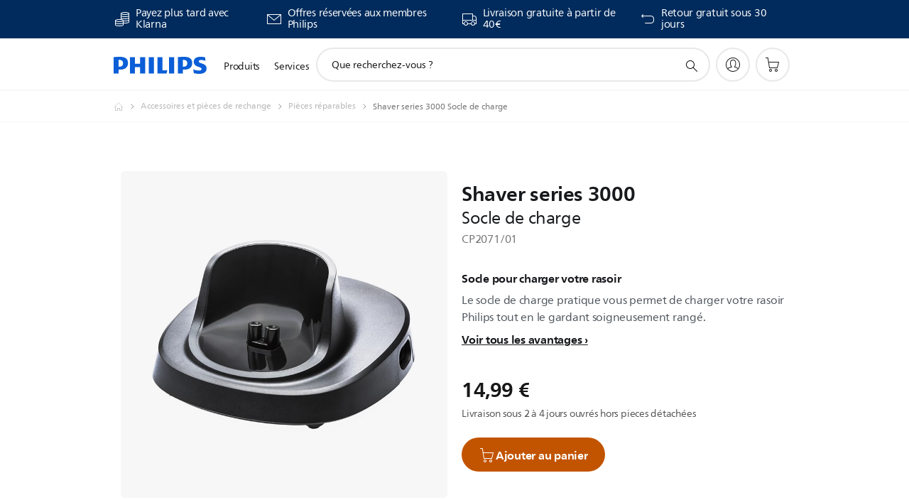

--- FILE ---
content_type: text/html;charset=utf-8
request_url: https://www.philips.fr/c-p/CP2071_01/socle-de-charge-pour-rasoir-serie-3000
body_size: 51904
content:
<!DOCTYPE HTML><html lang="fr-fr" dir="ltr" class="no-js non-ie" xmlns:wb="http://open.weibo.com/wb"> <head> <meta charset="utf-8"> <meta name="viewport" content="width=device-width, initial-scale=1"> <script>LUX=function(){function n(){return Date.now?Date.now():+new Date}var r,t=n(),a=window.performance||{},e=a.timing||{activationStart:0,navigationStart:(null===(r=window.LUX)||void 0===r?void 0:r.ns)||t};function i(){return a.now?(r=a.now(),Math.floor(r)):n()-e.navigationStart;var r}(LUX=window.LUX||{}).ac=[],LUX.addData=function(n,r){return LUX.cmd(["addData",n,r])},LUX.cmd=function(n){return LUX.ac.push(n)},LUX.getDebug=function(){return[[t,0,[]]]},LUX.init=function(){return LUX.cmd(["init"])},LUX.mark=function(){for(var n=[],r=0;r<arguments.length;r++)n[r]=arguments[r];if(a.mark)return a.mark.apply(a,n);var t=n[0],e=n[1]||{};void 0===e.startTime&&(e.startTime=i());LUX.cmd(["mark",t,e])},LUX.markLoadTime=function(){return LUX.cmd(["markLoadTime",i()])},LUX.measure=function(){for(var n=[],r=0;r<arguments.length;r++)n[r]=arguments[r];if(a.measure)return a.measure.apply(a,n);var t,e=n[0],o=n[1],u=n[2];t="object"==typeof o?n[1]:{start:o,end:u};t.duration||t.end||(t.end=i());LUX.cmd(["measure",e,t])},LUX.send=function(){return LUX.cmd(["send"])},LUX.ns=t;var o=LUX;return window.LUX_ae=[],window.addEventListener("error",(function(n){window.LUX_ae.push(n)})),o}();</script> <script>!function(){var e=document.cookie.split("; ").find(function(e){return e.startsWith("notice_gdpr_prefs=")});if(e){var t=e.split("=")[1].split(/[,:\s]+/);t.includes("1")&&((n=document.createElement("script")).src="https://cdn.speedcurve.com/js/lux.js?id=33353111",n.async=!0,n.crossOrigin="anonymous",document.head.appendChild(n))}}();</script> <script>LUX.label="Product Detail";</script> <link rel="preconnect" href="https://www.googletagmanager.com"> <link rel="preconnect" href="https://images.philips.com"> <link rel="preconnect" href="https://consent.trustarc.com/"> <link rel="preconnect" href="https://philipselectronicsne.tt.omtrdc.net" crossorigin="use-credentials"> <link rel="preconnect" href="https://www.googleoptimize.com"> <link rel="preload" href="/etc/philips/clientlibs/foundation-base/clientlibs-css-rb2014/fonts/neuefrutigerworld-1.20.0-w02/NeueFrutigerWorldW02-Book.woff2" as="font" type="font/woff2" media="(min-width:701px)" crossorigin> <link rel="preload" href="/etc/philips/clientlibs/foundation-base/clientlibs-css-rb2014/fonts/neuefrutigerworld-1.20.0-w02/NeueFrutigerWorldW02-Bold.woff2" as="font" type="font/woff2" media="(min-width:701px)" crossorigin> <link rel="preload" href="/etc/philips/clientlibs/foundation-base/clientlibs-css-rb2014/fonts/neuefrutigerworld-1.20.0-w02/NeueFrutigerWorldW02-Light.woff2" as="font" type="font/woff2" media="(min-width:701px)" crossorigin> <link rel="preload" href="/etc/philips/clientlibs/foundation-base/clientlibs-css-rb2014/fonts/philips-global-icon-font/philips-global-icon-font-v2.8.woff2" as="font" type="font/woff2" crossorigin> <link rel="preload" href="/etc/philips/clientlibs/foundation-base/clientlibs-css-rb2014/fonts/philips-global-icon-font/philips-global-icon-font-32-v2.8.woff2" as="font" type="font/woff2" crossorigin> <script> window.dtm=window.dtm || {};
dtm.dnt=false; </script> <title>Shaver series 3000 Socle de charge CP2071/01 | Philips</title> <meta name="description" content=" - Le socle de charge pratique vous permet de charger votre rasoir Philips tout en le gardant soigneusement rangé."> <meta name="keywords" content="Accessoires et pièces de rechange, Pièces réparables, CP2071/01, Socle de charge"> <meta name="PHILIPS.CONTEXT.LOCALE" content="fr_fr"> <meta name="PHILIPS.CONTEXT.CM.ENABLE" content="true"><meta name="PS_CARDTYPE" content="generic"> <meta name="PS_CONTENTTYPE_KEY" content="product"> <meta name="PS_CONTENTTYPE" content="Produit"> <meta name="PS_FILTER_CONTENTTYPE" content="Produits"> <meta name="PS_CONTENTGROUP" content="Produits"> <meta name="PS_TITLE" content="Shaver series 3000 Socle de charge"> <meta name="PS_SUBTITLE" content=""> <meta name="PS_BODYTEXT" content=" - Le socle de charge pratique vous permet de charger votre rasoir Philips tout en le gardant soigneusement rangé."> <meta name="PS_IMAGE" content="https://images.philips.com/is/image/philipsconsumer/83ad3c357d0743979ca8af8100f2e1bd?$pnglarge$"> <meta name="PS_PRODUCT_CONSUMER_STATUS" content="NORMAL"> <meta name="PS_DTN" content="CP2071/01"> <meta name="PS_QUICKLINK_1_LABEL" content="Aperçu"> <meta name="PS_QUICKLINK_1_LINK" content="https://www.philips.fr/c-p/CP2071_01/socle-de-charge-pour-rasoir-serie-3000"> <meta name="PS_QUICKLINK_2_LABEL" content="Caractéristiques"> <meta name="PS_QUICKLINK_2_LINK" content="https://www.philips.fr/c-p/CP2071_01/socle-de-charge-pour-rasoir-serie-3000/aperçu#specifications"> <meta name="PS_QUICKLINK_3_LABEL" content="Avis"> <meta name="PS_QUICKLINK_3_LINK" content="https://www.philips.fr/c-p/CP2071_01/socle-de-charge-pour-rasoir-serie-3000/aperçu#reviews"> <meta name="PS_QUICKLINK_4_LABEL" content="Assistance"> <meta name="PS_QUICKLINK_4_LINK" content="https://www.philips.fr/c-p/CP2071_01/socle-de-charge-pour-rasoir-serie-3000/aide#reviews"> <meta name="PS_PRODUCT_RANK" content="99"> <meta name="PS_PRODUCT_GROUP" content="Soins corporels"> <meta name="PS_PRODUCT_CATEGORY" content="Accessoires et pièces de rechange"> <meta name="PS_PRODUCT_SUBCATEGORY" content="Pièces réparables"> <meta name="PS_PRODUCT_TYPE" content="CRP"> <meta name="PS_PRODUCT_VERSIONS" content="Noir"> <meta name="PS_DATE" content="2023-01-10T00:00:00.000+01:00"> <meta name="PS_PRODUCT_SHOPAVAILABILITY" content="false"> <meta name="PS_PRODUCT_ACCESSORY" content="true"> <meta name="PS_ACCESSORY_CTNS" content=""> <meta name="PS_PRODUCT_SOLD_ON_PHILIPS" content="true"> <meta name="PS_PRODUCT_PROMOTION" content="false"> <meta name="PS_PRODUCT_SHOPDISCOUNT" content="false"> <meta name="PS_SHOP_ENABLED" content="true"> <meta name="PS_PRODUCT_GROUP_ID" content="PERSONAL_CARE_GR"> <meta name="PS_PRODUCT_CATEGORY_ID" content="ACCESSORIES_AND_REPLACEMENTS_CA"> <meta name="PS_PRODUCT_SUBCATEGORY_ID" content="SERVICABLE_PARTS_SU"> <meta name="PHILIPS.METRICS.DIVISION" content="CP"> <meta name="PHILIPS.METRICS.SECTION" content="main"> <meta name="PHILIPS.METRICS.COUNTRY" content="fr"> <meta name="PHILIPS.METRICS.LANGUAGE" content="fr"> <meta name="PHILIPS.METRICS.CATALOGTYPE" content="consumer"> <meta name="PHILIPS.METRICS.PRODUCTGROUP" content="personal_care"> <meta name="PHILIPS.METRICS.PRODUCTCATEGORY" content="accessories_and_replacements"> <meta name="PHILIPS.METRICS.PRODUCTSUBCATEGORY" content="servicable_parts"> <meta name="PHILIPS.METRICS.PRODUCTID" content="cp2071_01"> <meta name="PHILIPS.METRICS.PAGENAME" content="cp2071_01:overview"> <meta property="og:title" content="Acheter le Philips Shaver series 3000 Socle de charge CP2071/01 Socle de charge"> <meta property="og:description" content="Le socle de charge pratique vous permet de charger votre rasoir Philips tout en le gardant soigneusement rangé."> <meta property="og:type" content="product"> <meta property="og:url" content="https://www.philips.fr/c-p/CP2071_01/socle-de-charge-pour-rasoir-serie-3000"> <meta property="og:site_name" content="Philips"> <meta property="twitter:label2" content="Accessoires et pièces de rechange"> <meta property="twitter:data2" content="Pièces réparables"> <script> window.philips = window.philips || {};



philips.context = {
    sector: 'CP',
    isAuthorMode: 'false',
    
    locale: {
        country: 'fr',
        language: 'fr',
        currency: '',
        code: 'fr_FR'
    },
    productCatalog: {
        ctn: 'cp2071/01',
        catalogType: 'consumer',
        productGroup: 'personal_care',
        productCategory: 'accessories_and_replacements',
        productSubCategory: 'servicable_parts',
        shopEnabled : 'true',
        price: "''",
        
        stars: '',
        reviews: '',
        
        inStock: '',
    },
     productCatalogId:
    {
        ctn: 'CP2071/01',
        groupId: 'PERSONAL_CARE_GR',
        categoryId: 'ACCESSORIES_AND_REPLACEMENTS_CA',
        subcategoryId: 'SERVICABLE_PARTS_SU',
    },
    page: {
        section: 'main',
        pageName: 'cp2071/01:overview',
        pageType: 'product_detail',
        pageSubType: 'overview',
        pageDetail: 'CRP|ACCESSORY',
        tags: '',
        infoType: '',
        trackingGroup: 'D2C-WEB-UPF-Product',
    },
    url: {
        repositoryPath: '/content/B2C/fr_FR/product-catalog/pe/accessoires-et-pieces-de-rechange/pieces-reparables/CP2071_01',
        findSimilarProductsLink: 'https://www.philips.fr/c-m-pe/accessoires-et-pieces-de-rechange/pieces-reparables/dernier',
        
        personalizationUrl:'https://www.philips.fr/c-p/CP2071_01/socle-de-charge-pour-rasoir-serie-3000'
    }
}; </script> <script src="/a1l4rgpa1fx2crzaqh/s3ns3t0g4k288vipw56.js"></script> <script src="/a1l4rgpa1fx2crzaqh/t1l6vgru59xvprnlz0ll.js" defer></script> <link rel="canonical" href="https://www.philips.fr/c-p/CP2071_01/socle-de-charge-pour-rasoir-serie-3000"/> <link rel="apple-touch-icon" href="/etc/philips/clientlibs/foundation-base/clientlibs-css/img/favicon/favicon-hd.png"> <link rel="icon" type="image/svg+xml" href="/etc/philips/clientlibs/foundation-base/clientlibs-css/img/favicon/favicon.svg"> <link rel="icon" type="image/png" href="/etc/philips/clientlibs/foundation-base/clientlibs-css/img/favicon/favicon-192x192.png" sizes="192x192"> <link rel="icon" type="image/png" href="/etc/philips/clientlibs/foundation-base/clientlibs-css/img/favicon/favicon-96x96.png" sizes="96x96"> <link rel="icon" type="image/png" href="/etc/philips/clientlibs/foundation-base/clientlibs-css/img/favicon/favicon-32x32.png" sizes="32x32"> <link rel="icon" type="image/png" href="/etc/philips/clientlibs/foundation-base/clientlibs-css/img/favicon/favicon-16x16.png" sizes="16x16"> <meta name="msapplication-TileColor" content="#ffffff"> <meta name="msapplication-TileImage" content="/etc/philips/clientlibs/foundation-base/clientlibs-css/img/favicon/favicon-hd.png"> <script id="product-schema" data-shoppub-eop="2043-01-10T00:00:00.000+01:00" data-shop="true" type="application/json"> {"@type":"Product","@context":"http://schema.org/","name":"Socle de charge","url":"https://www.philips.fr/c-p/CP2071_01/socle-de-charge-pour-rasoir-serie-3000","image":["https://images.philips.com/is/image/philipsconsumer/83ad3c357d0743979ca8af8100f2e1bd"],"description":"Le socle de charge pratique vous permet de charger votre rasoir Philips tout en le gardant soigneusement rangé.","sku":"CP2071/01","mpn":"CP2071/01","gtin13":"","brand":{"@type":"Thing","name":"Philips"}}</script> <script type="text/javascript"> (function(){(function(l,u,C){var O=[],P=[],f={_version:"3.6.0",_config:{classPrefix:"test-",enableClasses:!0,enableJSClass:!0,usePrefixes:!0},_q:[],on:function(e,t){var n=this;setTimeout(function(){t(n[e])},0)},addTest:function(e,t,n){P.push({name:e,fn:t,options:n})},addAsyncTest:function(e){P.push({name:null,fn:e})}},s=function(){};s.prototype=f,s=new s,s.addTest("svg",!!u.createElementNS&&!!u.createElementNS("http://www.w3.org/2000/svg","svg").createSVGRect),s.addTest("localstorage",function(){var e="modernizr";try{return localStorage.setItem(e,e),localStorage.removeItem(e),!0}catch{return!1}});var w=f._config.usePrefixes?" -webkit- -moz- -o- -ms- ".split(" "):["",""];f._prefixes=w;function v(e,t){return typeof e===t}function F(){var e,t,n,r,i,a,o;for(var p in P)if(P.hasOwnProperty(p)){if(e=[],t=P[p],t.name&&(e.push(t.name.toLowerCase()),t.options&&t.options.aliases&&t.options.aliases.length))for(n=0;n<t.options.aliases.length;n++)e.push(t.options.aliases[n].toLowerCase());for(r=v(t.fn,"function")?t.fn():t.fn,i=0;i<e.length;i++)a=e[i],o=a.split("."),o.length===1?s[o[0]]=r:(s[o[0]]&&!(s[o[0]]instanceof Boolean)&&(s[o[0]]=new Boolean(s[o[0]])),s[o[0]][o[1]]=r),O.push((r?"":"no-")+o.join("-"))}}var g=u.documentElement,_=g.nodeName.toLowerCase()==="svg";function A(e){var t=g.className,n=s._config.classPrefix||"";if(_&&(t=t.baseVal),s._config.enableJSClass){var r=new RegExp("(^|\\s)"+n+"no-js(\\s|$)");t=t.replace(r,"$1"+n+"js$2")}s._config.enableClasses&&(t+=" "+n+e.join(" "+n),_?g.className.baseVal=t:g.className=t)}var j="Moz O ms Webkit",L=f._config.usePrefixes?j.toLowerCase().split(" "):[];f._domPrefixes=L;var T;(function(){var e={}.hasOwnProperty;!v(e,"undefined")&&!v(e.call,"undefined")?T=function(t,n){return e.call(t,n)}:T=function(t,n){return n in t&&v(t.constructor.prototype[n],"undefined")}})(),f._l={},f.on=function(e,t){this._l[e]||(this._l[e]=[]),this._l[e].push(t),s.hasOwnProperty(e)&&setTimeout(function(){s._trigger(e,s[e])},0)},f._trigger=function(e,t){if(this._l[e]){var n=this._l[e];setTimeout(function(){var r,i;for(r=0;r<n.length;r++)i=n[r],i(t)},0),delete this._l[e]}};function q(e,t){if(typeof e=="object")for(var n in e)T(e,n)&&q(n,e[n]);else{e=e.toLowerCase();var r=e.split("."),i=s[r[0]];if(r.length==2&&(i=i[r[1]]),typeof i<"u")return s;t=typeof t=="function"?t():t,r.length==1?s[r[0]]=t:(s[r[0]]&&!(s[r[0]]instanceof Boolean)&&(s[r[0]]=new Boolean(s[r[0]])),s[r[0]][r[1]]=t),A([(t&&t!=!1?"":"no-")+r.join("-")]),s._trigger(e,t)}return s}s._q.push(function(){f.addTest=q});function y(){return typeof u.createElement!="function"?u.createElement(arguments[0]):_?u.createElementNS.call(u,"http://www.w3.org/2000/svg",arguments[0]):u.createElement.apply(u,arguments)}s.addTest("canvas",function(){var e=y("canvas");return!!(e.getContext&&e.getContext("2d"))});var k="CSS"in l&&"supports"in l.CSS,G="supportsCSS"in l;s.addTest("supports",k||G);function J(){var e=u.body;return e||(e=y(_?"svg":"body"),e.fake=!0),e}function z(e,t,n,r){var i="modernizr",a,o,p,c,m=y("div"),d=J();if(parseInt(n,10))for(;n--;)p=y("div"),p.id=r?r[n]:i+(n+1),m.appendChild(p);return a=y("style"),a.type="text/css",a.id="s"+i,(d.fake?d:m).appendChild(a),d.appendChild(m),a.styleSheet?a.styleSheet.cssText=e:a.appendChild(u.createTextNode(e)),m.id=i,d.fake&&(d.style.background="",d.style.overflow="hidden",c=g.style.overflow,g.style.overflow="hidden",g.appendChild(d)),o=t(m,e),d.fake?(d.parentNode.removeChild(d),g.style.overflow=c,g.offsetHeight):m.parentNode.removeChild(m),!!o}var V=function(){var e=l.matchMedia||l.msMatchMedia;return e?function(t){var n=e(t);return n&&n.matches||!1}:function(t){var n=!1;return z("@media "+t+" { #modernizr { position: absolute; } }",function(r){n=(l.getComputedStyle?l.getComputedStyle(r,null):r.currentStyle).position=="absolute"}),n}}();f.mq=V;var X=f.testStyles=z;s.addTest("touchevents",function(){return!!("ontouchstart"in l||l.DocumentTouch&&u instanceof DocumentTouch)});var R=f._config.usePrefixes?j.split(" "):[];f._cssomPrefixes=R;function W(e,t){return!!~(""+e).indexOf(t)}function B(e){return e.replace(/([a-z])-([a-z])/g,function(t,n,r){return n+r.toUpperCase()}).replace(/^-/,"")}var N=function(e){var t=w.length,n=l.CSSRule,r;if(typeof n>"u")return C;if(!e)return!1;if(e=e.replace(/^@/,""),r=e.replace(/-/g,"_").toUpperCase()+"_RULE",r in n)return"@"+e;for(var i=0;i<t;i++){var a=w[i],o=a.toUpperCase()+"_"+r;if(o in n)return"@-"+a.toLowerCase()+"-"+e}return!1};f.atRule=N;function H(e,t){return function(){return e.apply(t,arguments)}}function Z(e,t,n){var r;for(var i in e)if(e[i]in t)return n===!1?e[i]:(r=t[e[i]],v(r,"function")?H(r,n||t):r);return!1}var I={elem:y("modernizr")};s._q.push(function(){delete I.elem});var h={style:I.elem.style};s._q.unshift(function(){delete h.style});function U(e){return e.replace(/([A-Z])/g,function(t,n){return"-"+n.toLowerCase()}).replace(/^ms-/,"-ms-")}function K(e,t,n){var r;if("getComputedStyle"in l){r=getComputedStyle.call(l,e,t);var i=l.console;if(r!==null)n&&(r=r.getPropertyValue(n));else if(i){var a=i.error?"error":"log";i[a].call(i,"getComputedStyle returning null, its possible modernizr test results are inaccurate")}}else r=!t&&e.currentStyle&&e.currentStyle[n];return r}function Q(e,t){var n=e.length;if("CSS"in l&&"supports"in l.CSS){for(;n--;)if(l.CSS.supports(U(e[n]),t))return!0;return!1}else if("CSSSupportsRule"in l){for(var r=[];n--;)r.push("("+U(e[n])+":"+t+")");return r=r.join(" or "),z("@supports ("+r+") { #modernizr { position: absolute; } }",function(i){return K(i,null,"position")=="absolute"})}return C}function D(e,t,n,r){if(r=v(r,"undefined")?!1:r,!v(n,"undefined")){var i=Q(e,n);if(!v(i,"undefined"))return i}for(var a,o,p,c,m,d=["modernizr","tspan","samp"];!h.style&&d.length;)a=!0,h.modElem=y(d.shift()),h.style=h.modElem.style;function E(){a&&(delete h.style,delete h.modElem)}for(p=e.length,o=0;o<p;o++)if(c=e[o],m=h.style[c],W(c,"-")&&(c=B(c)),h.style[c]!==C)if(!r&&!v(n,"undefined")){try{h.style[c]=n}catch{}if(h.style[c]!=m)return E(),t=="pfx"?c:!0}else return E(),t=="pfx"?c:!0;return E(),!1}var Y=f.testProp=function(e,t,n){return D([e],C,t,n)};function x(e,t,n,r,i){var a=e.charAt(0).toUpperCase()+e.slice(1),o=(e+" "+R.join(a+" ")+a).split(" ");return v(t,"string")||v(t,"undefined")?D(o,t,r,i):(o=(e+" "+L.join(a+" ")+a).split(" "),Z(o,t,n))}f.testAllProps=x;function S(e,t,n){return x(e,C,C,t,n)}f.testAllProps=S,s.addTest("flexbox",S("flexBasis","1px",!0)),s.addTest("csstransforms",function(){return navigator.userAgent.indexOf("Android 2.")===-1&&S("transform","scale(1)",!0)}),s.addTest("csstransforms3d",function(){return!!S("perspective","1px",!0)}),s.addTest("csstransitions",S("transition","all",!0)),s.addTest("appearance",S("appearance"));var b=f.prefixed=function(e,t,n){return e.indexOf("@")===0?N(e):(e.indexOf("-")!=-1&&(e=B(e)),t?x(e,t,n):x(e,"pfx"))};s.addTest("fullscreen",!!(b("exitFullscreen",u,!1)||b("cancelFullScreen",u,!1))),s.addTest("objectfit",!!b("objectFit"),{aliases:["object-fit"]}),F(),A(O),delete f.addTest,delete f.addAsyncTest;for(var M=0;M<s._q.length;M++)s._q[M]();l.Modernizr=s})(window,document),window.Modernizr.addTest("correctvh",function(){return!navigator.userAgent.match(/(iPad|iPhone);.*CPU.*OS (6|7)_\d/i)}),window.Modernizr.addTest("touch",function(){return window.Modernizr.touchevents}),window.Modernizr.addTest("ipad",function(){return!!navigator.userAgent.match(/iPad/i)}),window.Modernizr.addTest("iphone",function(){return!!navigator.userAgent.match(/iPhone/i)}),window.Modernizr.addTest("ipod",function(){return!!navigator.userAgent.match(/iPod/i)}),window.Modernizr.addTest("ios",function(){return window.Modernizr.ipad||window.Modernizr.ipod||window.Modernizr.iphone}),function(){var l=document.documentElement,u="no-js";window.Modernizr._config.classPrefix&&l.className.indexOf(u)>-1&&(l.className=l.className.replace(u,window.Modernizr._config.classPrefix+"js"))}(),function(){window.sessionStorage&&window.sessionStorage.getItem("philips.hideRecallBanner")==="true"&&document.documentElement.classList.add("pv-hrb")}()})(); </script><link rel="stylesheet" href="/etc/designs/b2c-seamless-theme/clientlibs.min.251208.css" type="text/css"> <script type="application/json" class="pv-d2c-search__translations"> {"translations":{"d2c-search.more-tab":"Assistance, etc.","d2c-search.versuni-lp-card-vacuum-link":"https://www.home-appliances.philips/fr/fr/u/floor-care-vacuums-mops?utm_source=philips.fr&utm_medium=referral&utm_campaign=int-search","d2c-search.search-empty":"Recherche vide","d2c-search.sort-by-date-asc":"Date (ordre croissant)","d2c-search.versuni-lp-name":"Versuni (Philips Domestic Appliances)","d2c-search.popular-support-topics-title":"Rubriques d'assistance","d2c-search.filter-rating-value":"{0} et plus","d2c-search.help-banner-title":"Trouver des produits de santé, hospitaliers et de l'assistance","d2c-search.suggested-results":"Résultats suggérés","TBD":"En stock","d2c-search.versuni-lp-card-climate-link":"https://www.home-appliances.philips/fr/fr/u/climate-care?utm_source=philips.fr&utm_medium=referral&utm_campaign=int-search","d2c-search.filter-range-max":"Max","d2c-search.versuni-lp-card-kitchen-link":"https://www.home-appliances.philips/fr/fr/u/kitchen-appliances?utm_source=philips.fr&utm_medium=referral&utm_campaign=int-search","d2c-search.versuni-lp-card-home-link":"https://www.home.id/fr-FR/support?utm_source=philips.fr&utm_medium=referral&utm_campaign=int-search","d2c-search.sort-by-date-desc":"Date (ordre décroissant)\n","d2c-search.no-result-for-search":"Désolé. Aucun résultat trouvé. ","d2c-search.nmore":"Plus","d2c-search.add-to-cart-btn":"Ajouter au panier","d2c-search.search-results-for":"Résultats de la recherche pour","d2c-search.tab.modal.option.support":"Trouver de l'aide pour un produit","d2c-search.versuni-lp-card-pet-title":"Appareils pour animaux","d2c-search.versuni-lp-title":"Il semble que vous cherchiez des produits électroménagers","d2c-search.tab.modal.list.label":"Que recherchez-vous ?\n","d2c-search.overall-rating":"Note globale","d2c-search.bundle-discount-label":"Réduction de lot","d2c-search.recently-viewed-title":"Éléments que vous avez récemment consultés","d2c-search.filter-rating-title":"Note des clients","d2c-search.versuni-lp-card-coffee-link":"https://www.home-appliances.philips/fr/fr/u/coffee-machines?utm_source=philips.fr&utm_medium=referral&utm_campaign=int-search","d2c-search.submit-search-box":"Soumettre la recherche","d2c-search.sort-by-size-asc":"Taille (ordre croissant)\n","d2c-search.filters-title":"Filtres","d2c-search.sort-by-alphabetical-desc":"Alphabétique (de Z à A)\n","d2c-search.help-banner-cta-link":"https://www.philips.fr/healthcare","d2c-search.versuni-lp-card-garden-link":"https://www.home-appliances.philips/fr/fr/u/garden-care?utm_source=philips.fr&utm_medium=referral&utm_campaign=int-search","d2c-search.tab.modal.option.products":"Découvrir les produits à acheter","d2c-search.versuni-lp-card-home-title":"Assistance & Service après-vente","d2c-search.sort-by-relevance":"Pertinence","d2c-search.filter-price-title":"Prix","d2c-search.help-banner-desc":"Échographie, moniteurs, imagerie et plus encore"," d2c-search.more-tab":"Assistance, etc.","d2c-search.sort-by-newest":"Le(s) plus récent(s)","d2c-search.versuni-lp-card-kitchen-title":"Appareils pour la cuisine","d2c-search.popular-categories-title":"Peut-être que tu cherches ceci:","d2c-search.clear":"Effacer","d2c-search.help-suggestions-title":"Suggestions","d2c-search.products-tab":"Acheter\n","d2c-search.versuni-lp-card-climate-title":"Qualité de l’Air","d2c-search-added-to-cart-btn":"Ajouté au panier","d2c-search.refurbishment-label":"Produits reconditionnés","d2c-search.sort-by-size-desc":"Taille (ordre décroissant)\n","d2c-search.search-box-sitewide":"Dans tout le site\n","d2c-search.filter-apply-all":"Appliquer les filtres","d2c-search.what-look-for":"Que recherchez-vous ?","d2c-search.sort-by-price-high-to-low":"Prix (le plus élevé)","d2c-search.try-different-search":"Essayez une autre recherche.","d2c-search.notify-me-btn":"M'avertir","d2c-search.versuni-lp-card-vacuum-title":"Aspirateurs & balais lavants","d2c-search.versuni-lp-card-coffee-title":"Machines à café","d2c-search.filter-price-range":"Prix {0} - {1}","d2c-search.sort-by-alphabetical-asc":"Alphabétique (de A à Z)\n","d2c-search.versuni-lp-card-ironing-link":"https://www.home-appliances.philips/fr/fr/u/garment-care-ironing?utm_source=philips.fr&utm_medium=referral&utm_campaign=int-search","d2c-search.versuni-lp-card-ironing-title":"Entretien du linge","d2c-search.sort-by-rating":"Note","d2c-search.help-banner-cta-text":"Rendez-vous sur Philips.com/healthcare","d2c-search.search-box-label":"Recherche sur le site","d2c-search.tab.modal.title\n":"Recherche","d2c-search.filter-range-min":"Min","d2c-search.filter-availability-in-stock":"En stock","d2c-search.versuni-lp-card-pet-link":"https://www.home-appliances.philips/fr/fr/u/pet-care?utm_source=philips.fr&utm_medium=referral&utm_campaign=int-search","d2c-search.versuni-lp-card-garden-title":"Entretien du jardin","d2c-search.versuni-lp-description":"Nous avons déplacé nos produits pour la maison vers un nouveau site ! Vous cherchez l’un d’eux ?","d2c-search.filter-availability-title":"Disponibilité","d2c-search.help-suggestions-1":"Veuillez vérifier l’orthographe de chaque mot.","d2c-search.help-suggestions-3":"Rechercher par nom de produit (par exemple, Airfryer, Sonicare).","d2c-search.help-suggestions-2":"Faites une recherche par référence de produit (ex. : HD9240/90, L2BO/00).","d2c-search.added-to-cart-btn":"Ajouté au panier","d2c-search.help-suggestions-4":"Essayez d'autres mots-clés.","d2c-search.filter-clear-all":"Effacer les filtres","d2c-search.sort-by-price-low-to-high":"Prix (le plus bas)"}} </script></head> <body class="crprpoductpage " style=" " data-country="FR" data-language="fr" data-locale="fr_FR"> <!--<noindex>--> <!-- HEADER SECTION START --> <div class="genericheaderpage basepage page"><div class="header n02v3-header-a n02v3-header component-base"> <header class="p-n02v3 p-layout-row p-n02v3__hamburger--close
     
     
    default pv-padding-block-end--m
     
     p-n02v3__contextual 
     
     p-n02v3__shop 
    p-n02v3__usp-banner--active 
    p-n02v3--b2c
    p-n02v3--show-search-field
    
     "
        data-n25="false"
        data-n25-mobile="false"
        data-flyout-links="{&quot;howToRegister&quot;:&quot;https://www.philips.fr/myphilips/register-your-product&quot;,&quot;myProducts&quot;:&quot;/myphilips#/my-products&quot;,&quot;registerProduct&quot;:&quot;/myphilips#/register-new-product/search&quot;,&quot;myDashboard&quot;:&quot;/myphilips#/my-home&quot;,&quot;login&quot;:&quot;/myphilips&quot;,&quot;myAccount&quot;:&quot;https://www.philips.fr/myphilips/register-product#tab\u003duser&quot;,&quot;signUp&quot;:&quot;https://www.philips.fr/myphilips/login#tab\u003dsign-up&quot;}"
        data-is-fixed-height="true"
        data-is-stock-indicator = "inherit"
        data-stock-market=""
        data-stock-indicator-api = "https://tools.eurolandir.com/tools/pricefeed/xmlirmultiiso5.aspx?companyid=2522"
        data-shop-site=""> <div class="p-n02v3__top-banner" data-shop-error-message="En raison de la maintenance programmée, il est actuellement impossible d'effectuer des achats. Merci de réessayer dans quelques heures.
"> <div class="geodetectionbar tc53-geo-detection-bar"> <div class="p-tc53-geo-detection-bar" data-current-page-path='/content/B2C/fr_FR/product-catalog/pe/accessoires-et-pieces-de-rechange/pieces-reparables/CP2071_01'> <script type="text/x-handlebars-template" data-template="tc53-geo-detection-bar-template"> <div class="p-notification-bar p-navigation" > <span class="p-text p-direction-ltr"> <label class="p-label" >This page is also available in</label> <a  data-track-type="track-conversion" data-track-name="interaction"  data-track-description="link:geo_detection" class="p-anchor-geobar" href="{{url}}">{{urlLinkName}}</a> </span> <button class="p-close p-square p-inverted p-icon-close p-small" aria-label="Fermer"></button> </div> </script> </div> </div> <div class="p-n02v3__usp-banner-wrapper   "> <ul class="p-n02v3__usp-banner p-layout-inner p-cell-gutter
                                                 p-n02v3__usp-banner--col4"> <li class="p-n02v3__usp-banner-item"> <div class="gc23v2-1 gc23v2-icon component-base"> <div class="p-gc23v2-icon  
         p-icon-with-text
		
		
         p-row-gutter  "> <!--googleoff: anchor--> <a class="" data-track-type="track-conversion" data-track-name="interaction" data-track-compid="gc23v2" data-track-description="link_usp_klarna" href="https://www.philips.fr/c-w/promotions/klarna-promotion.html" target="_self" title="(ouvre dans la même fenêtre)" rel="" aria-label=""> <i class="p-icon-coins"
							aria-label="foundation-base.gc23.p-icon-coins"></i> <div class="p-gc23v2-icon-text"> <p>Payez plus tard avec Klarna</p> </div> </a> <!--googleon: anchor--> </div> </div> </li> <li class="p-n02v3__usp-banner-item"> <div class="gc23v2-2 gc23v2-icon component-base"> <div class="p-gc23v2-icon  
         p-icon-with-text
		
		
         p-row-gutter  "> <!--googleoff: anchor--> <a class="" data-track-type="track-conversion" data-track-name="interaction" data-track-compid="gc23v2" data-track-description="uspbar_link_crmform" href="https://www.philips.fr/c-e/member.html" target="_self" title="(ouvre dans la même fenêtre)" rel="" aria-label=""> <i class="p-icon-envelope"
							aria-label="icône de l'enveloppe"></i> <div class="p-gc23v2-icon-text"> <p>Offres réservées aux membres Philips</p> </div> </a> <!--googleon: anchor--> </div> </div> </li> <li class="p-n02v3__usp-banner-item"> <div class="gc23v2-3 gc23v2-icon component-base"> <div class="p-gc23v2-icon  
         p-icon-with-text
		
		
         p-row-gutter  "> <!--googleoff: anchor--> <a class="" data-track-type="track-conversion" data-track-name="interaction" data-track-compid="gc23v2" data-track-description="icon:delivery" href="https://www.philips.fr/c-w/support-home/online-store-faq.html#slide_delivery_faq" target="_self" title="(ouvre dans la même fenêtre)" rel="" aria-label=""> <i class="p-icon-transport-truck"
							aria-label="icône de camion de transport"></i> <div class="p-gc23v2-icon-text"> <p>Livraison gratuite à partir de 40€</p> </div> </a> <!--googleon: anchor--> </div> </div> </li> <li class="p-n02v3__usp-banner-item"> <div class="gc23v2-4 gc23v2-icon component-base"> <div class="p-gc23v2-icon  
         p-icon-with-text
		
		
         p-row-gutter  "> <!--googleoff: anchor--> <a class="" data-track-type="track-conversion" data-track-name="interaction" data-track-compid="gc23v2" data-track-description="uspbar_link_myphilips" href="https://www.philips.fr/c-w/support-home/online-store-faq#slide_returns" target="_self" title="(ouvre dans la même fenêtre)" rel="" aria-label=""> <i class="p-icon-returns"
							aria-label="foundation-base.gc23.p-icon-returns"></i> <div class="p-gc23v2-icon-text"> <p>Retour gratuit sous 30 jours</p> </div> </a> <!--googleon: anchor--> </div> </div> </li> </ul> </div> </div> <div class="p-n02v3__inner"> <div class="p-layout-inner"> <div class="p-n02v3__shape"> <a href='https://www.philips.fr/' title="Page d'accueil" class="p-n02v3__shapelink"> <div class="p-n02v3__shape-wrapper"> <svg width="131" height="24" viewBox="0 0 131 24" fill="none" xmlns="http://www.w3.org/2000/svg"> <path d="M44.4019 0.480751V23.5192H37.3709V14.4601H30.0545V23.5192H23.0235V0.480751H30.0545V9.63756H37.3709V0.480751H44.4019ZM68.8676 18.892V0.480751H61.8366V23.5192H74.5465L75.6056 18.892H68.8601H68.8676ZM56.6385 0.480751H49.6075V23.5192H56.6385V0.480751ZM85.1455 0.480751H78.1145V23.5192H85.1455V0.480751ZM119.82 6.36244C119.82 5.10798 121.074 4.52958 123.095 4.52958C125.311 4.52958 127.715 5.01033 129.36 5.68639L128.781 0.676056C126.948 0.292958 125.311 0 122.329 0C116.65 0 112.789 2.2385 112.789 6.94085C112.789 15.0385 123.771 13.4009 123.771 17.1568C123.771 18.5991 122.712 19.3728 120.113 19.3728C117.799 19.3728 114.238 18.5991 112.12 17.5399L112.894 22.8432C115.012 23.6169 117.904 24 120.218 24C126.092 24 130.907 22.0695 130.907 16.2854C130.907 8.5784 119.827 10.0207 119.827 6.35493L119.82 6.36244ZM110.67 8.77371C110.67 14.6554 106.524 18.0282 99.9812 18.0282H97.4798V23.5192H90.4488V0.480751C92.8601 0.187794 96.2254 0 99.0197 0C106.246 0 110.678 2.31361 110.678 8.77371H110.67ZM103.737 8.87136C103.737 5.97934 102.1 4.34178 98.6291 4.34178C98.2685 4.34178 97.8854 4.34178 97.4723 4.36432V13.8817H98.6291C102.287 13.8817 103.737 11.861 103.737 8.87136ZM20.2291 8.77371C20.2291 14.6554 16.0901 18.0282 9.53991 18.0282H7.0385V23.5192H0V0.480751C2.41127 0.187794 5.77653 0 8.57089 0C15.7972 0 20.2216 2.31361 20.2216 8.77371H20.2291ZM13.2883 8.87136C13.2883 5.97934 11.6507 4.34178 8.18779 4.34178C7.82723 4.34178 7.44413 4.34178 7.03099 4.36432V13.8817H8.18779C11.846 13.8817 13.2883 11.861 13.2883 8.87136Z" fill="#0B5ED7"/> </svg> </div> </a> </div> </div> <nav class="p-n02v3__menu"> <div class="p-n02v3__mobiletopbg" aria-hidden="true"></div> <div class="p-n02v3__mobilebottombg" aria-hidden="true"></div> <div class="p-n02v3__m1bg"> <div class="p-n02v3__mwrap"> <div class="p-n02v3__m1title"></div> <ul class="p-n02v3__m1"> <li class="p-n02v3__mli p-n02v3__products p-m-1
                                
                                "> <a href="#" class="p-n02v3__mlink" data-track-type="track-nav-nena" data-track-compid="n02v3" data-track-navid="header" data-track-navdest="consumer:produits"> <span class="p-n02v3__m1item pv-heading pv-body--s pv-bold">Produits</span> </a> <div class="p-n02v3__m2bg p-n02v3__miconbg p-n02v3__m2bg--products p-n02v3__mbg--hidden
                                    p-n02v3__contextual--mgbg"> <div class="p-n02v3__mwrap"> <div class="p-n02v3__mtitle"> <div class="p-n02v3__mback">Menu principal</div> <div class="p-n02v3__listtitle "> <div class="p-n02v3__mclose"><button class="p-icon-close" arial-label="Menu principal" ></button></div> <div class="pv-heading pv-body--m pv-bold">Produits</div> </div> </div> <ul class="p-n02v3__m2 p-n02v3__micon"> <li class="p-n02v3__mli p-m-1-1 p-n02v3__group
                                                        p-n02v3__contextual--mgliactive"> <a href="#" class="p-n02v3__mlink" data-track-type="track-nav-nena" data-track-compid="n02v3" data-track-navid="header" data-track-navdest="consumer:produits:soins_corporels"> <span class="p-icon-personalcare--32 p-n02v3__m2icon"></span> <span class="pv-heading pv-body--s pv-bold p-n02v3__m2text">Soins corporels</span> </a> <div class="p-n02v3__m3bg p-n02v3__mflyout p-n02v3__mbg--hidden
                                                            p-n02v3__contextual--mbg" data-bg-level="3"> <div class="p-n02v3__mwrap"> <div class="p-n02v3__mtitle p-n02v3__t--col14"> <div class="p-n02v3__mback">Menu principal</div> <div class="p-n02v3__listtitle "> <div class="p-n02v3__mclose"><button class="p-icon-close"
                                                                                                        arial-label="Menu principal"></button></div> <div class="pv-heading pv-body--m pv-bold">Soins corporels</div> </div> </div> <ul class="p-n02v3__m3 p-n02v3__m--col14"> <li class="p-n02v3__mli p-n02v3__mli--subgroup p-m-1-1-1
                    p-n02v3__contextual--mliactive"> <a href='#' class="p-n02v3__mlink"><span class="pv-heading pv-body--s">Soin masculin</span></a> <div class="p-n02v3__m4bg
                        p-n02v3__contextual--mbg" data-bg-level="4"> <div class="p-n02v3__mwrap"> <div class="p-n02v3__mtitle p-n02v3__t--col34"> <div class="p-n02v3__mback">Soins corporels</div> <div class="p-n02v3__listtitle "> <div class="p-n02v3__mclose"><button class="p-icon-close"
                                                                       arial-label="Retour"></button></div> <div class="pv-heading pv-body--m pv-bold">Soin masculin</div> </div> </div> <ul class="p-n02v3__m4
            p-n02v3__m--col24
            "> <li class="p-n02v3__mli p-n02v3__mli--cat p-m-1-1-1-1
             "> <a target="" href='https://www.philips.fr/c-e/pe/mens-grooming-welcome.html' class="p-n02v3__mlink p-n02v3__mlink--no-childs" data-track-type="track-nav-nena" data-track-compid="n02v3" data-track-navid="header" data-track-navdest="consumer:produits:pe:soins_corporels:soin_masculin:mens-razors-and-clippers-find-the-tool-that"> <span class="pv-heading pv-body--s"> Rasoirs et tondeuses pour hommes - Trouvez l'outil qui </span> </a> </li> <li class="p-n02v3__mli p-n02v3__mli--cat p-m-1-1-1-2
             "> <a target="" href='https://www.philips.fr/c-m-pe/rasoirs-visage' class="p-n02v3__mlink p-n02v3__mlink--no-childs" data-track-type="track-nav-nena" data-track-compid="n02v3" data-track-navid="header" data-track-navdest="consumer:produits:pe:soins_corporels:soin_masculin:rasoirs-nav"> <span class="pv-heading pv-body--s"> Rasoirs </span> </a> </li> <li class="p-n02v3__mli p-n02v3__mli--cat p-m-1-1-1-3
             "> <a target="" href='https://www.philips.fr/c-m-pe/oneblade-tonte-et-rasage-visage' class="p-n02v3__mlink p-n02v3__mlink--no-childs" data-track-type="track-nav-nena" data-track-compid="n02v3" data-track-navid="header" data-track-navdest="consumer:produits:pe:soins_corporels:soin_masculin:oneblade-nav"> <span class="pv-heading pv-body--s"> OneBlade : taille, stylise et rase </span> </a> </li> <li class="p-n02v3__mli p-n02v3__mli--cat p-m-1-1-1-4
             "> <a target="" href='https://www.philips.fr/c-e/pe/oneblade-taille-stylise-et-rase/myoneblade.html#triggername=period_eightmonths' class="p-n02v3__mlink p-n02v3__mlink--no-childs" data-track-type="track-nav-nena" data-track-compid="n02v3" data-track-navid="header" data-track-navdest="consumer:produits:pe:soins_corporels:soin_masculin:oneblade-abo-programme-nav"> <span class="pv-heading pv-body--s"> Abonnements OneBlade </span> </a> </li> <li class="p-n02v3__mli p-n02v3__mli--cat p-m-1-1-1-5
             "> <a target="" href='https://www.philips.fr/c-m-pe/oneblade-tonte-et-rasage-visage/oneblade-intimate' class="p-n02v3__mlink p-n02v3__mlink--no-childs" data-track-type="track-nav-nena" data-track-compid="n02v3" data-track-navid="header" data-track-navdest="consumer:produits:pe:soins_corporels:soin_masculin:oneblade-intimate-nav"> <span class="pv-heading pv-body--s"> OneBlade Intimate </span> </a> </li> <li class="p-n02v3__mli p-n02v3__mli--cat p-m-1-1-1-6
             "> <a target="" href='https://www.philips.fr/c-m-pe/tondeuses-a-cheveux' class="p-n02v3__mlink p-n02v3__mlink--no-childs" data-track-type="track-nav-nena" data-track-compid="n02v3" data-track-navid="header" data-track-navdest="consumer:produits:pe:soins_corporels:soin_masculin:tondeuses-a-cheveux"> <span class="pv-heading pv-body--s"> Tondeuses à cheveux </span> </a> </li> <li class="p-n02v3__mli p-n02v3__mli--cat p-m-1-1-1-7
             "> <a target="" href='https://www.philips.fr/c-m-pe/multigroomers' class="p-n02v3__mlink p-n02v3__mlink--no-childs" data-track-type="track-nav-nena" data-track-compid="n02v3" data-track-navid="header" data-track-navdest="consumer:produits:pe:soins_corporels:soin_masculin:tondeuses-multistyles-nav"> <span class="pv-heading pv-body--s"> Tondeuses multistyles </span> </a> </li> <li class="p-n02v3__mli p-n02v3__mli--cat p-m-1-1-1-8
             "> <a target="" href='https://www.philips.fr/c-m-pe/tondeuses-a-barbe' class="p-n02v3__mlink p-n02v3__mlink--no-childs" data-track-type="track-nav-nena" data-track-compid="n02v3" data-track-navid="header" data-track-navdest="consumer:produits:pe:soins_corporels:soin_masculin:tondeuses-a-barbe"> <span class="pv-heading pv-body--s"> Tondeuses a barbe </span> </a> </li> <li class="p-n02v3__mli p-n02v3__mli--cat p-m-1-1-1-9
             "> <a target="" href='https://www.philips.fr/c-m-pe/tondeuses-a-barbe-et-multistyles' class="p-n02v3__mlink p-n02v3__mlink--no-childs" data-track-type="track-nav-nena" data-track-compid="n02v3" data-track-navid="header" data-track-navdest="consumer:produits:pe:soins_corporels:soin_masculin:"> <span class="pv-heading pv-body--s"> Tondeuses à barbe et multistyles </span> </a> </li> <li class="p-n02v3__mli p-n02v3__mli--cat p-m-1-1-1-10
             "> <a target="" href='https://www.philips.fr/c-m-pe/tondeuses-corps' class="p-n02v3__mlink p-n02v3__mlink--no-childs" data-track-type="track-nav-nena" data-track-compid="n02v3" data-track-navid="header" data-track-navdest="consumer:produits:pe:soins_corporels:soin_masculin:tondeuses-corps"> <span class="pv-heading pv-body--s"> Tondeuses corps </span> </a> </li> <li class="p-n02v3__mli p-n02v3__mli--cat p-m-1-1-1-11
             "> <a target="" href='https://www.philips.fr/c-m-pe/tondeuses-nez-oreilles' class="p-n02v3__mlink p-n02v3__mlink--no-childs" data-track-type="track-nav-nena" data-track-compid="n02v3" data-track-navid="header" data-track-navdest="consumer:produits:pe:soins_corporels:soin_masculin:tondeuses-nez-oreilles-nav"> <span class="pv-heading pv-body--s"> Tondeuses nez oreilles </span> </a> </li> <li class="p-n02v3__mli p-n02v3__mli--cat p-m-1-1-1-12
            p-n02v3__contextual--mliactive "> <a target="" href='https://www.philips.fr/c-m-pe/accessoires-et-pieces-de-rechange' class="p-n02v3__mlink " data-track-type="track-nav-nena" data-track-compid="n02v3" data-track-navid="header" data-track-navdest="consumer:produits:pe:soins_corporels:soin_masculin:"> <span class="pv-heading pv-body--s"> Accessoires et pièces de rechange </span> </a> <div class="p-n02v3__m5bg p-n02v3__mbg--hidden p-l-hidden
                    p-n02v3__contextual--mbg p-contextual-menu-active" data-bg-level="5"> <div class="p-n02v3__mwrap"> <div class="p-n02v3__mtitle p-n02v3__t--col44"> <div class="p-n02v3__mback">Retour</div> <div class="p-n02v3__listtitle "> <div class="p-n02v3__mclose"> <button class="p-icon-close"
                                    arial-label="Retour"></button> </div> <div class="pv-heading pv-body--m pv-bold">Accessoires et pièces de rechange</div> </div> </div> <ul class="p-n02v3__m5 p-n02v3__m--col44"> <li class="p-n02v3__mli p-m-1-1-1-12-1
                                     p-n02v3__contextual--mlastli"> <a href="https://www.philips.fr/c-m-pe/accessoires-et-pieces-de-rechange/lames-de-rechange-oneblade/dernier" class="p-n02v3__mlink p-n02v3__mlink--no-childs" data-track-type="track-nav-nena" data-track-compid="n02v3" data-track-navid="header" data-track-navdest="consumer:produits:::lames_de_rechange_oneblade"> <span class="pv-heading pv-body--s">Lames de rechange OneBlade</span> </a> </li> <li class="p-n02v3__mli p-m-1-1-1-12-2
                                     p-n02v3__contextual--mlastli"> <a href="https://www.philips.fr/c-m-pe/accessoires-et-pieces-de-rechange/lames-de-rechange-pour-rasoir/dernier" class="p-n02v3__mlink p-n02v3__mlink--no-childs" data-track-type="track-nav-nena" data-track-compid="n02v3" data-track-navid="header" data-track-navdest="consumer:produits:::lames_de_rechange_pour_rasoir"> <span class="pv-heading pv-body--s">Lames de rechange pour rasoir</span> </a> </li> <li class="p-n02v3__mli p-m-1-1-1-12-3
                                     p-n02v3__contextual--mlastli"> <a href="https://www.philips.fr/c-m-pe/accessoires-et-pieces-de-rechange/accessoires-smartclick/dernier" class="p-n02v3__mlink p-n02v3__mlink--no-childs" data-track-type="track-nav-nena" data-track-compid="n02v3" data-track-navid="header" data-track-navdest="consumer:produits:::accessoires_smartclick"> <span class="pv-heading pv-body--s">Accessoires SmartClick</span> </a> </li> <li class="p-n02v3__mli p-m-1-1-1-12-4
                                     p-n02v3__contextual--mlastli"> <a href="https://www.philips.fr/c-m-pe/accessoires-et-pieces-de-rechange/accessoires-de-nettoyage/dernier" class="p-n02v3__mlink p-n02v3__mlink--no-childs" data-track-type="track-nav-nena" data-track-compid="n02v3" data-track-navid="header" data-track-navdest="consumer:produits:::accessoires_de_nettoyage"> <span class="pv-heading pv-body--s">Accessoires de nettoyage</span> </a> </li> <li class="p-n02v3__mli p-m-1-1-1-12-5
                                     p-n02v3__contextual--mlastli"> <a href="https://www.philips.fr/c-m-pe/accessoires-et-pieces-de-rechange/autres-accessoires/dernier" class="p-n02v3__mlink p-n02v3__mlink--no-childs" data-track-type="track-nav-nena" data-track-compid="n02v3" data-track-navid="header" data-track-navdest="consumer:produits:::autres_accessoires"> <span class="pv-heading pv-body--s">Autres accessoires</span> </a> </li> <li class="p-n02v3__mli p-m-1-1-1-12-6
                                    p-n02v3__contextual--mliactive p-n02v3__contextual--mlastli"> <a href="https://www.philips.fr/c-m-pe/accessoires-et-pieces-de-rechange/pieces-reparables/dernier" class="p-n02v3__mlink p-n02v3__mlink--no-childs" data-track-type="track-nav-nena" data-track-compid="n02v3" data-track-navid="header" data-track-navdest="consumer:produits:::pièces_réparables"> <span class="pv-heading pv-body--s">Pièces réparables</span> </a> </li> <li class="p-n02v3__mli p-m-1-1-1-12-7
                                     p-n02v3__contextual--mlastli"> <a href="https://www.philips.fr/c-m-pe/accessoires-et-pieces-de-rechange/dernier" class="p-n02v3__mlink p-n02v3__mlink--no-childs" data-track-type="track-nav-nena" data-track-compid="n02v3" data-track-navid="header" data-track-navdest="consumer:produits:::tout_pièces_de_rechange_et_accessoires"> <span class="pv-heading pv-body--s">Tout Pièces de rechange et accessoires</span> </a> </li> </ul> </div> </div> </li> <li class="p-n02v3__mli p-n02v3__mli--cat p-m-1-1-1-13
             "> <a target="" href='https://www.philips.fr/c-e/soins-pour-homme.html' class="p-n02v3__mlink p-n02v3__mlink--no-childs" data-track-type="track-nav-nena" data-track-compid="n02v3" data-track-navid="header" data-track-navdest="consumer:produits:pe:soins_corporels:soin_masculin:conseils-et-tutoriels-nav"> <span class="pv-heading pv-body--s"> Conseils et tutoriels </span> </a> </li> </ul> </div> </div> </li> <li class="p-n02v3__mli p-n02v3__mli--subgroup p-m-1-1-2
                    "> <a href='#' class="p-n02v3__mlink"><span class="pv-heading pv-body--s">Beauté féminine</span></a> <div class="p-n02v3__m4bg
                        " data-bg-level="4"> <div class="p-n02v3__mwrap"> <div class="p-n02v3__mtitle p-n02v3__t--col34"> <div class="p-n02v3__mback">Soins corporels</div> <div class="p-n02v3__listtitle "> <div class="p-n02v3__mclose"><button class="p-icon-close"
                                                                       arial-label="Retour"></button></div> <div class="pv-heading pv-body--m pv-bold">Beauté féminine</div> </div> </div> <ul class="p-n02v3__m4
            p-n02v3__m--col24
            "> <li class="p-n02v3__mli p-n02v3__mli--cat p-m-1-1-2-1
             "> <a target="" href='https://www.philips.fr/c-m-pe/lumea-ipl' class="p-n02v3__mlink p-n02v3__mlink--no-childs" data-track-type="track-nav-nena" data-track-compid="n02v3" data-track-navid="header" data-track-navdest="consumer:produits:pe:soins_corporels:beauté_féminine:epilateur-lumiere-pulsee-nav"> <span class="pv-heading pv-body--s"> Epilateur à lumière pulsée Lumea </span> </a> </li> <li class="p-n02v3__mli p-n02v3__mli--cat p-m-1-1-2-2
             "> <a target="" href='https://www.philips.fr/c-e/pe/epilateur-lumiere-pulsee/lumea-abonnement.html' class="p-n02v3__mlink p-n02v3__mlink--no-childs" data-track-type="track-nav-nena" data-track-compid="n02v3" data-track-navid="header" data-track-navdest="consumer:produits:pe:soins_corporels:beauté_féminine:ipl-world-subscription"> <span class="pv-heading pv-body--s"> Abonnement Lumea IPL </span> </a> </li> <li class="p-n02v3__mli p-n02v3__mli--cat p-m-1-1-2-3
             "> <a target="" href='https://www.philips.fr/c-m-pe/epilation' class="p-n02v3__mlink p-n02v3__mlink--no-childs" data-track-type="track-nav-nena" data-track-compid="n02v3" data-track-navid="header" data-track-navdest="consumer:produits:pe:soins_corporels:beauté_féminine:"> <span class="pv-heading pv-body--s"> Épilation </span> </a> </li> <li class="p-n02v3__mli p-n02v3__mli--cat p-m-1-1-2-4
             "> <a target="" href='https://www.philips.fr/c-m-pe/oneblade-tonte-et-rasage-visage/oneblade-intimate' class="p-n02v3__mlink p-n02v3__mlink--no-childs" data-track-type="track-nav-nena" data-track-compid="n02v3" data-track-navid="header" data-track-navdest="consumer:produits:pe:soins_corporels:beauté_féminine:oneblade-intimate-nav"> <span class="pv-heading pv-body--s"> OneBlade Intimate </span> </a> </li> <li class="p-n02v3__mli p-n02v3__mli--cat p-m-1-1-2-5
             "> <a target="" href='https://www.philips.fr/c-m-pe/coiffure/seche-cheveux' class="p-n02v3__mlink p-n02v3__mlink--no-childs" data-track-type="track-nav-nena" data-track-compid="n02v3" data-track-navid="header" data-track-navdest="consumer:produits:pe:soins_corporels:beauté_féminine:hair-dryer-nav"> <span class="pv-heading pv-body--s"> Sèche-cheveux </span> </a> </li> <li class="p-n02v3__mli p-n02v3__mli--cat p-m-1-1-2-6
             "> <a target="" href='https://www.philips.fr/c-m-pe/coiffure' class="p-n02v3__mlink p-n02v3__mlink--no-childs" data-track-type="track-nav-nena" data-track-compid="n02v3" data-track-navid="header" data-track-navdest="consumer:produits:pe:soins_corporels:beauté_féminine:"> <span class="pv-heading pv-body--s"> Coiffure </span> </a> </li> <li class="p-n02v3__mli p-n02v3__mli--cat p-m-1-1-2-7
             "> <a target="" href='https://www.philips.fr/c-m-ac/accessoires-de-beaute-feminine' class="p-n02v3__mlink p-n02v3__mlink--no-childs" data-track-type="track-nav-nena" data-track-compid="n02v3" data-track-navid="header" data-track-navdest="consumer:produits:pe:soins_corporels:beauté_féminine:"> <span class="pv-heading pv-body--s"> Accessoires de beauté féminine </span> </a> </li> <li class="p-n02v3__mli p-n02v3__mli--cat p-m-1-1-2-8
             "> <a target="" href='https://www.philips.fr/c-e/conseils-beaute.html' class="p-n02v3__mlink p-n02v3__mlink--no-childs" data-track-type="track-nav-nena" data-track-compid="n02v3" data-track-navid="header" data-track-navdest="consumer:produits:pe:soins_corporels:beauté_féminine:beauty-tips-nav"> <span class="pv-heading pv-body--s"> Conseils beauté </span> </a> </li> </ul> </div> </div> </li> <li class="p-n02v3__mli p-n02v3__mli--subgroup p-m-1-1-3
                    "> <a href='#' class="p-n02v3__mlink"><span class="pv-heading pv-body--s">Hygiène bucco-dentaire</span></a> <div class="p-n02v3__m4bg
                        " data-bg-level="4"> <div class="p-n02v3__mwrap"> <div class="p-n02v3__mtitle p-n02v3__t--col34"> <div class="p-n02v3__mback">Soins corporels</div> <div class="p-n02v3__listtitle "> <div class="p-n02v3__mclose"><button class="p-icon-close"
                                                                       arial-label="Retour"></button></div> <div class="pv-heading pv-body--m pv-bold">Hygiène bucco-dentaire</div> </div> </div> <ul class="p-n02v3__m4
            p-n02v3__m--col24
            "> <li class="p-n02v3__mli p-n02v3__mli--cat p-m-1-1-3-1
             "> <a target="" href='https://www.philips.fr/c-m-pe/sonicare-brosses-a-dents-electriques' class="p-n02v3__mlink p-n02v3__mlink--no-childs" data-track-type="track-nav-nena" data-track-compid="n02v3" data-track-navid="header" data-track-navdest="consumer:produits:pe:soins_corporels:hygiène_bucco-dentaire:brosses-a-dents-electriques-nav"> <span class="pv-heading pv-body--s"> Brosses à dents électriques </span> </a> </li> <li class="p-n02v3__mli p-n02v3__mli--cat p-m-1-1-3-2
             "> <a target="" href='https://www.philips.fr/c-m-pe/tetes-de-brosse-a-dents' class="p-n02v3__mlink p-n02v3__mlink--no-childs" data-track-type="track-nav-nena" data-track-compid="n02v3" data-track-navid="header" data-track-navdest="consumer:produits:pe:soins_corporels:hygiène_bucco-dentaire:toothbrush-heads-nav"> <span class="pv-heading pv-body--s"> Têtes de brosse à dents électrique </span> </a> </li> <li class="p-n02v3__mli p-n02v3__mli--cat p-m-1-1-3-3
             "> <a target="" href='https://www.philips.fr/c-m-pe/power-flosser/power-flosser-3000/dernier#availability=instock&filters=POWER_FLOSSER_3000_SU%2CCORDLESS_POWER_FLOSSER_3000_SU' class="p-n02v3__mlink p-n02v3__mlink--no-childs" data-track-type="track-nav-nena" data-track-compid="n02v3" data-track-navid="header" data-track-navdest="consumer:produits:pe:soins_corporels:hygiène_bucco-dentaire:power-flosser"> <span class="pv-heading pv-body--s"> Power Flosser </span> </a> </li> <li class="p-n02v3__mli p-n02v3__mli--cat p-m-1-1-3-4
             "> <a target="" href='https://www.philips.fr/c-m-pe/philips-one' class="p-n02v3__mlink p-n02v3__mlink--no-childs" data-track-type="track-nav-nena" data-track-compid="n02v3" data-track-navid="header" data-track-navdest="consumer:produits:pe:soins_corporels:hygiène_bucco-dentaire:philips-one"> <span class="pv-heading pv-body--s"> Philips One </span> </a> </li> <li class="p-n02v3__mli p-n02v3__mli--cat p-m-1-1-3-5
             "> <a target="" href='https://www.philips.fr/c-m-pe/brosses-a-dents-electriques/philips-sonicare-for-kids/dernier#filters=SONICARE_FOR_KIDS_SU&sliders=&support=&price=&priceBoxes=&page=&layout=' class="p-n02v3__mlink p-n02v3__mlink--no-childs" data-track-type="track-nav-nena" data-track-compid="n02v3" data-track-navid="header" data-track-navdest="consumer:produits:pe:soins_corporels:hygiène_bucco-dentaire:sonicare-for-kids-nav"> <span class="pv-heading pv-body--s"> Brosses à dents enfants </span> </a> </li> <li class="p-n02v3__mli p-n02v3__mli--cat p-m-1-1-3-6
             "> <a target="" href='https://www.philips.fr/c-e/pe/sonicare-brush-head-subscription.html' class="p-n02v3__mlink p-n02v3__mlink--no-childs" data-track-type="track-nav-nena" data-track-compid="n02v3" data-track-navid="header" data-track-navdest="consumer:produits:pe:soins_corporels:hygiène_bucco-dentaire:sonicare-brush-head-subscription"> <span class="pv-heading pv-body--s"> Abonnement  têtes de brosse à dents Sonicare </span> </a> </li> <li class="p-n02v3__mli p-n02v3__mli--cat p-m-1-1-3-7
             "> <a target="" href='https://www.philips.fr/c-e/pe/oral-healthcare.html' class="p-n02v3__mlink p-n02v3__mlink--no-childs" data-track-type="track-nav-nena" data-track-compid="n02v3" data-track-navid="header" data-track-navdest="consumer:produits:pe:soins_corporels:hygiène_bucco-dentaire:ohc-homepage-nav"> <span class="pv-heading pv-body--s"> Les solutions Philips Sonicare </span> </a> </li> <li class="p-n02v3__mli p-n02v3__mli--cat p-m-1-1-3-8
             "> <a target="" href='https://www.philips.fr/c-e/pe/conseils-hygiene-bucco-dentaire.html' class="p-n02v3__mlink p-n02v3__mlink--no-childs" data-track-type="track-nav-nena" data-track-compid="n02v3" data-track-navid="header" data-track-navdest="consumer:produits:pe:soins_corporels:hygiène_bucco-dentaire:sante-bucco-dentaire-nav"> <span class="pv-heading pv-body--s"> Conseils de santé bucco-dentaire </span> </a> </li> <li class="p-n02v3__mli p-n02v3__mli--cat p-m-1-1-3-9
             "> <a target="" href='https://www.philips.fr/c-m-pe/eclaircissement-des-dents' class="p-n02v3__mlink p-n02v3__mlink--no-childs" data-track-type="track-nav-nena" data-track-compid="n02v3" data-track-navid="header" data-track-navdest="consumer:produits:pe:soins_corporels:hygiène_bucco-dentaire:eclaircissement-des-dents-nav"> <span class="pv-heading pv-body--s"> Éclaircissement des dents </span> </a> </li> <li class="p-n02v3__mli p-n02v3__mli--cat p-m-1-1-3-10
             "> <a target="" href='https://www.philips.fr/c-m-ac/accessoires-pour-brosse-a-dents' class="p-n02v3__mlink p-n02v3__mlink--no-childs" data-track-type="track-nav-nena" data-track-compid="n02v3" data-track-navid="header" data-track-navdest="consumer:produits:pe:soins_corporels:hygiène_bucco-dentaire:guide-and-support-accessories-nav"> <span class="pv-heading pv-body--s"> Accessoires et pièces de rechange </span> </a> </li> </ul> </div> </div> </li> <li class="p-n02v3__mli p-n02v3__mli--subgroup p-m-1-1-4
                    "> <a href='#' class="p-n02v3__mlink"><span class="pv-heading pv-body--s">Bien-être</span></a> <div class="p-n02v3__m4bg
                        " data-bg-level="4"> <div class="p-n02v3__mwrap"> <div class="p-n02v3__mtitle p-n02v3__t--col34"> <div class="p-n02v3__mback">Soins corporels</div> <div class="p-n02v3__listtitle "> <div class="p-n02v3__mclose"><button class="p-icon-close"
                                                                       arial-label="Retour"></button></div> <div class="pv-heading pv-body--m pv-bold">Bien-être</div> </div> </div> <ul class="p-n02v3__m4
            p-n02v3__m--col24
            "> <li class="p-n02v3__mli p-n02v3__mli--cat p-m-1-1-4-1
             "> <a target="" href='https://www.philips.fr/c-m-pe/luminotherapie' class="p-n02v3__mlink p-n02v3__mlink--no-childs" data-track-type="track-nav-nena" data-track-compid="n02v3" data-track-navid="header" data-track-navdest="consumer:produits:pe:soins_corporels:bien-être:"> <span class="pv-heading pv-body--s"> Luminothérapie </span> </a> </li> <li class="p-n02v3__mli p-n02v3__mli--cat p-m-1-1-4-2
             "> <a target="" href='https://www.philips.fr/c-m-pe/soulagement-de-la-douleur/dernier' class="p-n02v3__mlink p-n02v3__mlink--no-childs" data-track-type="track-nav-nena" data-track-compid="n02v3" data-track-navid="header" data-track-navdest="consumer:produits:pe:soins_corporels:bien-être:soulagement-de-douleur-nav"> <span class="pv-heading pv-body--s"> Soulagement de la douleur </span> </a> </li> </ul> </div> </div> </li> <li class="p-n02v3__mli p-n02v3__mli--subgroup p-m-1-1-5
                    "> <a href='#' class="p-n02v3__mlink"><span class="pv-heading pv-body--s">Pour les enfants</span></a> <div class="p-n02v3__m4bg
                        " data-bg-level="4"> <div class="p-n02v3__mwrap"> <div class="p-n02v3__mtitle p-n02v3__t--col34"> <div class="p-n02v3__mback">Soins corporels</div> <div class="p-n02v3__listtitle "> <div class="p-n02v3__mclose"><button class="p-icon-close"
                                                                       arial-label="Retour"></button></div> <div class="pv-heading pv-body--m pv-bold">Pour les enfants</div> </div> </div> <ul class="p-n02v3__m4
            p-n02v3__m--col24
            "> <li class="p-n02v3__mli p-n02v3__mli--cat p-m-1-1-5-1
             "> <a target="" href='https://www.philips.fr/c-p/HF3503_01/-' class="p-n02v3__mlink p-n02v3__mlink--no-childs" data-track-type="track-nav-nena" data-track-compid="n02v3" data-track-navid="header" data-track-navdest="consumer:produits:pe:soins_corporels:pour_les_enfants:eveil-lumiere"> <span class="pv-heading pv-body--s"> Eveil-lumière </span> </a> </li> <li class="p-n02v3__mli p-n02v3__mli--cat p-m-1-1-5-2
             "> <a target="" href='https://www.philips.fr/c-m-pe/brosses-a-dents-electriques/philips-sonicare-for-kids/dernier#filters=SONICARE_FOR_KIDS_SU&sliders=&support=&price=&priceBoxes=&page=&layout=' class="p-n02v3__mlink p-n02v3__mlink--no-childs" data-track-type="track-nav-nena" data-track-compid="n02v3" data-track-navid="header" data-track-navdest="consumer:produits:pe:soins_corporels:pour_les_enfants:sonicare-for-kids-nav"> <span class="pv-heading pv-body--s"> Brosses à dents enfants </span> </a> </li> </ul> </div> </div> </li> <li class="p-n02v3__mli p-n02v3__mli--subgroup p-m-1-1-6
                    "> <a href='#' class="p-n02v3__mlink"><span class="pv-heading pv-body--s">Durabilité</span></a> <div class="p-n02v3__m4bg
                        " data-bg-level="4"> <div class="p-n02v3__mwrap"> <div class="p-n02v3__mtitle p-n02v3__t--col34"> <div class="p-n02v3__mback">Soins corporels</div> <div class="p-n02v3__listtitle "> <div class="p-n02v3__mclose"><button class="p-icon-close"
                                                                       arial-label="Retour"></button></div> <a href="https://www.philips.fr/c-e/sustainability/durabilite.html" class="p-n02v3__mlink" data-track-type="track-nav-nena" data-track-compid="n02v3" data-track-navid="header" data-track-navdest="consumer:produits:pe:soins_corporels:durabilité"> <span class="pv-heading pv-body--m pv-bold p-xs-hidden p-s-hidden p-m-hidden">Durabilité</span> <span class="pv-heading pv-body--m pv-bold p-l-hidden">Durabilité</span></a> </div> </div> <ul class="p-n02v3__m4
            p-n02v3__m--col24
            "> <li class="p-n02v3__mli p-n02v3__mli--cat p-m-1-1-6-1
             "> <a target="" href='https://www.philips.fr/c-e/sustainability/durabilite/fabriquer-des-produits-eco-responsables.html' class="p-n02v3__mlink p-n02v3__mlink--no-childs" data-track-type="track-nav-nena" data-track-compid="n02v3" data-track-navid="header" data-track-navdest="consumer:produits:pe:soins_corporels:durabilité:sustainable-product-innovation-nav"> <span class="pv-heading pv-body--s"> Innovation produits durables </span> </a> </li> <li class="p-n02v3__mli p-n02v3__mli--cat p-m-1-1-6-2
             "> <a target="" href='https://www.philips.fr/c-e/boutique/refurbished-products.html' class="p-n02v3__mlink p-n02v3__mlink--no-childs" data-track-type="track-nav-nena" data-track-compid="n02v3" data-track-navid="header" data-track-navdest="consumer:produits:pe:soins_corporels:durabilité:refurbished-products-nav"> <span class="pv-heading pv-body--s"> Produits reconditionnés </span> </a> </li> <li class="p-n02v3__mli p-n02v3__mli--cat p-m-1-1-6-3
             "> <a target="" href='https://www.philips.fr/c-e/recycler-votre-produit.html' class="p-n02v3__mlink p-n02v3__mlink--no-childs" data-track-type="track-nav-nena" data-track-compid="n02v3" data-track-navid="header" data-track-navdest="consumer:produits:pe:soins_corporels:durabilité:recycle-your-product-nav"> <span class="pv-heading pv-body--s"> Recycler votre produit </span> </a> </li> </ul> </div> </div> </li> </ul> </div> </div> </li> <li class="p-n02v3__mli p-m-1-2 p-n02v3__group
                                                        "> <a href="#" class="p-n02v3__mlink" data-track-type="track-nav-nena" data-track-compid="n02v3" data-track-navid="header" data-track-navdest="consumer:produits:appareils_domestiques"> <span class="p-icon-household--32 p-n02v3__m2icon"></span> <span class="pv-heading pv-body--s pv-bold p-n02v3__m2text">Appareils domestiques</span> </a> <div class="p-n02v3__m3bg p-n02v3__mflyout p-n02v3__mbg--hidden
                                                            " data-bg-level="3"> <div class="p-n02v3__mwrap"> <div class="p-n02v3__mtitle p-n02v3__t--col14"> <div class="p-n02v3__mback">Menu principal</div> <div class="p-n02v3__listtitle "> <div class="p-n02v3__mclose"><button class="p-icon-close"
                                                                                                        arial-label="Menu principal"></button></div> <div class="pv-heading pv-body--m pv-bold">Appareils domestiques</div> </div> </div> <ul class="p-n02v3__m3 p-n02v3__m--col14"> <li class="p-n02v3__mli p-n02v3__mli--subgroup p-m-1-2-1
                    "> <a href='#' class="p-n02v3__mlink"><span class="pv-heading pv-body--s">Produits d'entretien à domicile</span></a> <div class="p-n02v3__m4bg
                        " data-bg-level="4"> <div class="p-n02v3__mwrap"> <div class="p-n02v3__mtitle p-n02v3__t--col34"> <div class="p-n02v3__mback">Appareils domestiques</div> <div class="p-n02v3__listtitle "> <div class="p-n02v3__mclose"><button class="p-icon-close"
                                                                       arial-label="Retour"></button></div> <div class="pv-heading pv-body--m pv-bold">Produits d'entretien à domicile</div> </div> </div> <ul class="p-n02v3__m4
            p-n02v3__m--col24
            "> <li class="p-n02v3__mli p-n02v3__mli--cat p-m-1-2-1-1
             "> <a target="_blank" href='https://www.home-appliances.philips/fr/fr/u/kitchen-appliances?utm_source=philips.fr&utm_medium=referral&utm_campaign=nav-menu' class="p-n02v3__mlink p-n02v3__mlink--no-childs" data-track-type="track-nav-nena" data-track-compid="n02v3" data-track-navid="header" data-track-navdest="consumer:produits:ho:appareils_domestiques:produits_d'entretien_à_domicile:kitchen-appliances-nav"> <span class="pv-heading pv-body--s"> Appareils pour la cuisine <span class="p-icon-external-link"></span> </span> </a> </li> <li class="p-n02v3__mli p-n02v3__mli--cat p-m-1-2-1-2
             "> <a target="_blank" href='https://www.home-appliances.philips/fr/fr/u/coffee-machines?utm_source=philips.fr&utm_medium=referral&utm_campaign=nav-menu' class="p-n02v3__mlink p-n02v3__mlink--no-childs" data-track-type="track-nav-nena" data-track-compid="n02v3" data-track-navid="header" data-track-navdest="consumer:produits:ho:appareils_domestiques:produits_d'entretien_à_domicile:coffee-machines-nav"> <span class="pv-heading pv-body--s"> Machines à café <span class="p-icon-external-link"></span> </span> </a> </li> <li class="p-n02v3__mli p-n02v3__mli--cat p-m-1-2-1-3
             "> <a target="_blank" href='https://www.home-appliances.philips/fr/fr/u/floor-care-vacuums-mops?utm_source=philips.fr&utm_medium=referral&utm_campaign=nav-menu' class="p-n02v3__mlink p-n02v3__mlink--no-childs" data-track-type="track-nav-nena" data-track-compid="n02v3" data-track-navid="header" data-track-navdest="consumer:produits:ho:appareils_domestiques:produits_d'entretien_à_domicile:floor-care-vacuums-mops-nav"> <span class="pv-heading pv-body--s"> Aspirateurs & balais lavants <span class="p-icon-external-link"></span> </span> </a> </li> <li class="p-n02v3__mli p-n02v3__mli--cat p-m-1-2-1-4
             "> <a target="_blank" href='https://www.home-appliances.philips/fr/fr/u/garment-care-ironing?utm_source=philips.fr&utm_medium=referral&utm_campaign=nav-menu' class="p-n02v3__mlink p-n02v3__mlink--no-childs" data-track-type="track-nav-nena" data-track-compid="n02v3" data-track-navid="header" data-track-navdest="consumer:produits:ho:appareils_domestiques:produits_d'entretien_à_domicile:garment-care-ironing-nav"> <span class="pv-heading pv-body--s"> Entretien du linge <span class="p-icon-external-link"></span> </span> </a> </li> <li class="p-n02v3__mli p-n02v3__mli--cat p-m-1-2-1-5
             "> <a target="_blank" href='https://www.home-appliances.philips/fr/fr/u/climate-care?utm_source=philips.fr&utm_medium=referral&utm_campaign=nav-menu' class="p-n02v3__mlink p-n02v3__mlink--no-childs" data-track-type="track-nav-nena" data-track-compid="n02v3" data-track-navid="header" data-track-navdest="consumer:produits:ho:appareils_domestiques:produits_d'entretien_à_domicile:climate-care"> <span class="pv-heading pv-body--s"> Qualité de l’Air <span class="p-icon-external-link"></span> </span> </a> </li> <li class="p-n02v3__mli p-n02v3__mli--cat p-m-1-2-1-6
             "> <a target="_blank" href='https://www.home-appliances.philips/fr/fr/u/home-safety?utm_source=philips.fr&utm_medium=referral&utm_campaign=nav-menu' class="p-n02v3__mlink p-n02v3__mlink--no-childs" data-track-type="track-nav-nena" data-track-compid="n02v3" data-track-navid="header" data-track-navdest="consumer:produits:ho:appareils_domestiques:produits_d'entretien_à_domicile:home-safety-nav"> <span class="pv-heading pv-body--s"> Sécurité domestique <span class="p-icon-external-link"></span> </span> </a> </li> <li class="p-n02v3__mli p-n02v3__mli--cat p-m-1-2-1-7
             "> <a target="_blank" href='https://www.home-appliances.philips/fr/fr/u/pet-care?utm_source=philips.fr&utm_medium=referral&utm_campaign=nav-menu' class="p-n02v3__mlink p-n02v3__mlink--no-childs" data-track-type="track-nav-nena" data-track-compid="n02v3" data-track-navid="header" data-track-navdest="consumer:produits:ho:appareils_domestiques:produits_d'entretien_à_domicile:pet-care-nav"> <span class="pv-heading pv-body--s"> Appareils pour animaux <span class="p-icon-external-link"></span> </span> </a> </li> <li class="p-n02v3__mli p-n02v3__mli--cat p-m-1-2-1-8
             "> <a target="_blank" href='https://www.home-appliances.philips/fr/fr/u/garden-care?utm_source=philips.fr&utm_medium=referral&utm_campaign=nav-menu' class="p-n02v3__mlink p-n02v3__mlink--no-childs" data-track-type="track-nav-nena" data-track-compid="n02v3" data-track-navid="header" data-track-navdest="consumer:produits:ho:appareils_domestiques:produits_d'entretien_à_domicile:garden-care-nav"> <span class="pv-heading pv-body--s"> Entretien du jardin <span class="p-icon-external-link"></span> </span> </a> </li> <li class="p-n02v3__mli p-n02v3__mli--cat p-m-1-2-1-9
             "> <a target="_blank" href='https://www.home-appliances.philips/fr/fr/c/black-friday-deals-offers' class="p-n02v3__mlink p-n02v3__mlink--no-childs" data-track-type="track-nav-nena" data-track-compid="n02v3" data-track-navid="header" data-track-navdest="consumer:produits:ho:appareils_domestiques:produits_d'entretien_à_domicile:blackfriday-navi"> <span class="pv-heading pv-body--s"> Black Friday <span class="p-icon-external-link"></span> </span> </a> </li> </ul> </div> </div> </li> <li class="p-n02v3__mli p-n02v3__mli--subgroup p-m-1-2-2
                    "> <a href='#' class="p-n02v3__mlink"><span class="pv-heading pv-body--s">Protection du climat</span></a> <div class="p-n02v3__m4bg
                        " data-bg-level="4"> <div class="p-n02v3__mwrap"> <div class="p-n02v3__mtitle p-n02v3__t--col34"> <div class="p-n02v3__mback">Appareils domestiques</div> <div class="p-n02v3__listtitle "> <div class="p-n02v3__mclose"><button class="p-icon-close"
                                                                       arial-label="Retour"></button></div> <div class="pv-heading pv-body--m pv-bold">Protection du climat</div> </div> </div> <ul class="p-n02v3__m4
            p-n02v3__m--col24
            "> <li class="p-n02v3__mli p-n02v3__mli--cat p-m-1-2-2-1
             "> <a target="" href='https://www.philips.fr/c-m-ho/solutions-de-chauffage-de-leau/dernier#filters=HEAT_PUMPS_SU' class="p-n02v3__mlink p-n02v3__mlink--no-childs" data-track-type="track-nav-nena" data-track-compid="n02v3" data-track-navid="header" data-track-navdest="consumer:produits:ho:appareils_domestiques:protection_du_climat:heat-pumps-nav"> <span class="pv-heading pv-body--s"> Pompes à chaleur </span> </a> </li> </ul> </div> </div> </li> <li class="p-n02v3__mli p-n02v3__mli--subgroup p-m-1-2-3
                    "> <a href='#' class="p-n02v3__mlink"><span class="pv-heading pv-body--s">Protection de l'eau</span></a> <div class="p-n02v3__m4bg
                        " data-bg-level="4"> <div class="p-n02v3__mwrap"> <div class="p-n02v3__mtitle p-n02v3__t--col34"> <div class="p-n02v3__mback">Appareils domestiques</div> <div class="p-n02v3__listtitle "> <div class="p-n02v3__mclose"><button class="p-icon-close"
                                                                       arial-label="Retour"></button></div> <div class="pv-heading pv-body--m pv-bold">Protection de l'eau</div> </div> </div> <ul class="p-n02v3__m4
            p-n02v3__m--col24
            "> <li class="p-n02v3__mli p-n02v3__mli--cat p-m-1-2-3-1
             "> <a target="" href='https://www.philips.fr/c-m-ho/solutions-pour-eau-de-boisson' class="p-n02v3__mlink p-n02v3__mlink--no-childs" data-track-type="track-nav-nena" data-track-compid="n02v3" data-track-navid="header" data-track-navdest="consumer:produits:ho:appareils_domestiques:protection_de_l'eau:drinkingwater-solutions-nav"> <span class="pv-heading pv-body--s"> Solutions d'eau potable </span> </a> </li> <li class="p-n02v3__mli p-n02v3__mli--cat p-m-1-2-3-2
             "> <a target="" href='https://www.philips.fr/c-m-ho/solutions-de-chauffage-de-leau' class="p-n02v3__mlink p-n02v3__mlink--no-childs" data-track-type="track-nav-nena" data-track-compid="n02v3" data-track-navid="header" data-track-navdest="consumer:produits:ho:appareils_domestiques:protection_de_l'eau:water-heating-nav"> <span class="pv-heading pv-body--s"> Chauffage de l'eau </span> </a> </li> </ul> </div> </div> </li> <li class="p-n02v3__mli p-n02v3__mli--subgroup p-m-1-2-4
                    "> <a href='#' class="p-n02v3__mlink"><span class="pv-heading pv-body--s">Securite intelligente</span></a> <div class="p-n02v3__m4bg
                        " data-bg-level="4"> <div class="p-n02v3__mwrap"> <div class="p-n02v3__mtitle p-n02v3__t--col34"> <div class="p-n02v3__mback">Appareils domestiques</div> <div class="p-n02v3__listtitle "> <div class="p-n02v3__mclose"><button class="p-icon-close"
                                                                       arial-label="Retour"></button></div> <div class="pv-heading pv-body--m pv-bold">Securite intelligente</div> </div> </div> <ul class="p-n02v3__m4
            p-n02v3__m--col24
            "> <li class="p-n02v3__mli p-n02v3__mli--cat p-m-1-2-4-1
             "> <a target="" href='https://www.philips.fr/c-m-ho/securite-intelligente/dernier#filters=VIDEO_DOOR_PHONES_SU' class="p-n02v3__mlink p-n02v3__mlink--no-childs" data-track-type="track-nav-nena" data-track-compid="n02v3" data-track-navid="header" data-track-navdest="consumer:produits:ho:appareils_domestiques:securite_intelligente:video-intercoms-nav"> <span class="pv-heading pv-body--s"> Interphones vidéo </span> </a> </li> <li class="p-n02v3__mli p-n02v3__mli--cat p-m-1-2-4-2
             "> <a target="" href='https://www.philips.fr/c-m-ho/securite-intelligente/dernier#filters=SECURITY_CAMERAS_SU' class="p-n02v3__mlink p-n02v3__mlink--no-childs" data-track-type="track-nav-nena" data-track-compid="n02v3" data-track-navid="header" data-track-navdest="consumer:produits:ho:appareils_domestiques:securite_intelligente:cameras-intercoms-nav"> <span class="pv-heading pv-body--s"> Caméras pour interphones vidéo </span> </a> </li> <li class="p-n02v3__mli p-n02v3__mli--cat p-m-1-2-4-3
             "> <a target="" href='https://www.philips.fr/c-m-ho/securite-intelligente/dernier#filters=DOORBELLS_SU' class="p-n02v3__mlink p-n02v3__mlink--no-childs" data-track-type="track-nav-nena" data-track-compid="n02v3" data-track-navid="header" data-track-navdest="consumer:produits:ho:appareils_domestiques:securite_intelligente:doorbells-nav"> <span class="pv-heading pv-body--s"> Sonnettes </span> </a> </li> </ul> </div> </div> </li> </ul> </div> </div> </li> <li class="p-n02v3__mli p-m-1-3 p-n02v3__group
                                                        "> <a href="#" class="p-n02v3__mlink" data-track-type="track-nav-nena" data-track-compid="n02v3" data-track-navid="header" data-track-navdest="consumer:produits:image_et_son"> <span class="p-icon-sound-and-vision--32 p-n02v3__m2icon"></span> <span class="pv-heading pv-body--s pv-bold p-n02v3__m2text">Image et son</span> </a> <div class="p-n02v3__m3bg p-n02v3__mflyout p-n02v3__mbg--hidden
                                                            " data-bg-level="3"> <div class="p-n02v3__mwrap"> <div class="p-n02v3__mtitle p-n02v3__t--col14"> <div class="p-n02v3__mback">Menu principal</div> <div class="p-n02v3__listtitle "> <div class="p-n02v3__mclose"><button class="p-icon-close"
                                                                                                        arial-label="Menu principal"></button></div> <div class="pv-heading pv-body--m pv-bold">Image et son</div> </div> </div> <ul class="p-n02v3__m3 p-n02v3__m--col14"> <li class="p-n02v3__mli p-n02v3__mli--subgroup p-m-1-3-1
                    "> <a href='#' class="p-n02v3__mlink"><span class="pv-heading pv-body--s">Téléviseur, moniteur et vidéo</span></a> <div class="p-n02v3__m4bg
                        " data-bg-level="4"> <div class="p-n02v3__mwrap"> <div class="p-n02v3__mtitle p-n02v3__t--col34"> <div class="p-n02v3__mback">Image et son</div> <div class="p-n02v3__listtitle "> <div class="p-n02v3__mclose"><button class="p-icon-close"
                                                                       arial-label="Retour"></button></div> <div class="pv-heading pv-body--m pv-bold">Téléviseur, moniteur et vidéo</div> </div> </div> <ul class="p-n02v3__m4
            p-n02v3__m--col24
            "> <li class="p-n02v3__mli p-n02v3__mli--cat p-m-1-3-1-1
             "> <a target="" href='https://www.philips.fr/c-m-so/televiseur' class="p-n02v3__mlink p-n02v3__mlink--no-childs" data-track-type="track-nav-nena" data-track-compid="n02v3" data-track-navid="header" data-track-navdest="consumer:produits:so:image_et_son:téléviseur,_moniteur_et_vidéo:tv-nav"> <span class="pv-heading pv-body--s"> Téléviseur </span> </a> </li> <li class="p-n02v3__mli p-n02v3__mli--cat p-m-1-3-1-2
             "> <a target="" href='https://www.philips.fr/c-m-so/moniteurs' class="p-n02v3__mlink p-n02v3__mlink--no-childs" data-track-type="track-nav-nena" data-track-compid="n02v3" data-track-navid="header" data-track-navdest="consumer:produits:so:image_et_son:téléviseur,_moniteur_et_vidéo:"> <span class="pv-heading pv-body--s"> Moniteurs </span> </a> </li> <li class="p-n02v3__mli p-n02v3__mli--cat p-m-1-3-1-3
             "> <a target="" href='https://www.philips.fr/c-m-so/projecteurs' class="p-n02v3__mlink p-n02v3__mlink--no-childs" data-track-type="track-nav-nena" data-track-compid="n02v3" data-track-navid="header" data-track-navdest="consumer:produits:so:image_et_son:téléviseur,_moniteur_et_vidéo:"> <span class="pv-heading pv-body--s"> Projecteurs </span> </a> </li> <li class="p-n02v3__mli p-n02v3__mli--cat p-m-1-3-1-4
             "> <a target="" href='https://www.philips.fr/c-m-so/decodeurs' class="p-n02v3__mlink p-n02v3__mlink--no-childs" data-track-type="track-nav-nena" data-track-compid="n02v3" data-track-navid="header" data-track-navdest="consumer:produits:so:image_et_son:téléviseur,_moniteur_et_vidéo:"> <span class="pv-heading pv-body--s"> Décodeurs </span> </a> </li> <li class="p-n02v3__mli p-n02v3__mli--cat p-m-1-3-1-5
             "> <a target="" href='https://www.philips.fr/c-m-so/baladeurs-multimedias' class="p-n02v3__mlink p-n02v3__mlink--no-childs" data-track-type="track-nav-nena" data-track-compid="n02v3" data-track-navid="header" data-track-navdest="consumer:produits:so:image_et_son:téléviseur,_moniteur_et_vidéo:"> <span class="pv-heading pv-body--s"> Baladeurs multimédias </span> </a> </li> <li class="p-n02v3__mli p-n02v3__mli--cat p-m-1-3-1-6
             "> <a target="" href='https://www.philips.fr/c-e/so/guide-d-achat-de-televiseurs.html' class="p-n02v3__mlink p-n02v3__mlink--no-childs" data-track-type="track-nav-nena" data-track-compid="n02v3" data-track-navid="header" data-track-navdest="consumer:produits:so:image_et_son:téléviseur,_moniteur_et_vidéo:television-guide"> <span class="pv-heading pv-body--s"> Guide d'achat de téléviseurs </span> </a> </li> </ul> </div> </div> </li> <li class="p-n02v3__mli p-n02v3__mli--subgroup p-m-1-3-2
                    "> <a href='#' class="p-n02v3__mlink"><span class="pv-heading pv-body--s">Audio</span></a> <div class="p-n02v3__m4bg
                        " data-bg-level="4"> <div class="p-n02v3__mwrap"> <div class="p-n02v3__mtitle p-n02v3__t--col34"> <div class="p-n02v3__mback">Image et son</div> <div class="p-n02v3__listtitle "> <div class="p-n02v3__mclose"><button class="p-icon-close"
                                                                       arial-label="Retour"></button></div> <div class="pv-heading pv-body--m pv-bold">Audio</div> </div> </div> <ul class="p-n02v3__m4
            p-n02v3__m--col24
            "> <li class="p-n02v3__mli p-n02v3__mli--cat p-m-1-3-2-1
             "> <a target="" href='https://www.philips.fr/c-m-so/audio-a-la-maison' class="p-n02v3__mlink p-n02v3__mlink--no-childs" data-track-type="track-nav-nena" data-track-compid="n02v3" data-track-navid="header" data-track-navdest="consumer:produits:so:image_et_son:audio:home-audio"> <span class="pv-heading pv-body--s"> Audio à la Maison </span> </a> </li> <li class="p-n02v3__mli p-n02v3__mli--cat p-m-1-3-2-2
             "> <a target="" href='https://www.philips.fr/c-m-so/barres-de-son-et-audio-domestique' class="p-n02v3__mlink p-n02v3__mlink--no-childs" data-track-type="track-nav-nena" data-track-compid="n02v3" data-track-navid="header" data-track-navdest="consumer:produits:so:image_et_son:audio:soundbars-and-home-cinema-nav"> <span class="pv-heading pv-body--s"> Barres de son et Home Cinema </span> </a> </li> <li class="p-n02v3__mli p-n02v3__mli--cat p-m-1-3-2-3
             "> <a target="" href='https://www.philips.fr/c-m-so/enceintes-sans-fil' class="p-n02v3__mlink p-n02v3__mlink--no-childs" data-track-type="track-nav-nena" data-track-compid="n02v3" data-track-navid="header" data-track-navdest="consumer:produits:so:image_et_son:audio:wireless-speakers"> <span class="pv-heading pv-body--s"> Enceintes sans fil </span> </a> </li> <li class="p-n02v3__mli p-n02v3__mli--cat p-m-1-3-2-4
             "> <a target="" href='https://www.philips.fr/c-m-so/casque' class="p-n02v3__mlink p-n02v3__mlink--no-childs" data-track-type="track-nav-nena" data-track-compid="n02v3" data-track-navid="header" data-track-navdest="consumer:produits:so:image_et_son:audio:headphones"> <span class="pv-heading pv-body--s"> Casque </span> </a> </li> <li class="p-n02v3__mli p-n02v3__mli--cat p-m-1-3-2-5
             "> <a target="" href='https://www.philips.fr/c-m-so/enceintes-de-fete' class="p-n02v3__mlink p-n02v3__mlink--no-childs" data-track-type="track-nav-nena" data-track-compid="n02v3" data-track-navid="header" data-track-navdest="consumer:produits:so:image_et_son:audio:party-speakers"> <span class="pv-heading pv-body--s"> Enceintes de fête </span> </a> </li> <li class="p-n02v3__mli p-n02v3__mli--cat p-m-1-3-2-6
             "> <a target="" href='https://www.philips.fr/c-m-au/audio-pour-voiture' class="p-n02v3__mlink p-n02v3__mlink--no-childs" data-track-type="track-nav-nena" data-track-compid="n02v3" data-track-navid="header" data-track-navdest="consumer:produits:so:image_et_son:audio:"> <span class="pv-heading pv-body--s"> Audio pour voiture </span> </a> </li> <li class="p-n02v3__mli p-n02v3__mli--cat p-m-1-3-2-7
             "> <a target="" href='https://www.philips.fr/c-m-so/enregistreur-vocal' class="p-n02v3__mlink p-n02v3__mlink--no-childs" data-track-type="track-nav-nena" data-track-compid="n02v3" data-track-navid="header" data-track-navdest="consumer:produits:so:image_et_son:audio:"> <span class="pv-heading pv-body--s"> Enregistreur vocal </span> </a> </li> <li class="p-n02v3__mli p-n02v3__mli--cat p-m-1-3-2-8
             "> <a target="" href='https://www.philips.fr/c-e/so/sound-hub.html' class="p-n02v3__mlink p-n02v3__mlink--no-childs" data-track-type="track-nav-nena" data-track-compid="n02v3" data-track-navid="header" data-track-navdest="consumer:produits:so:image_et_son:audio:advice-and-sources-of-inspiration-nav"> <span class="pv-heading pv-body--s"> Conseils et sources d'inspiration </span> </a> </li> </ul> </div> </div> </li> <li class="p-n02v3__mli p-n02v3__mli--subgroup p-m-1-3-3
                    "> <a href='#' class="p-n02v3__mlink"><span class="pv-heading pv-body--s">Communication</span></a> <div class="p-n02v3__m4bg
                        " data-bg-level="4"> <div class="p-n02v3__mwrap"> <div class="p-n02v3__mtitle p-n02v3__t--col34"> <div class="p-n02v3__mback">Image et son</div> <div class="p-n02v3__listtitle "> <div class="p-n02v3__mclose"><button class="p-icon-close"
                                                                       arial-label="Retour"></button></div> <div class="pv-heading pv-body--m pv-bold">Communication</div> </div> </div> <ul class="p-n02v3__m4
            p-n02v3__m--col24
            "> <li class="p-n02v3__mli p-n02v3__mli--cat p-m-1-3-3-1
             "> <a target="" href='https://www.philips.fr/c-m-so/telephones-fixes' class="p-n02v3__mlink p-n02v3__mlink--no-childs" data-track-type="track-nav-nena" data-track-compid="n02v3" data-track-navid="header" data-track-navdest="consumer:produits:so:image_et_son:communication:"> <span class="pv-heading pv-body--s"> Téléphones fixes </span> </a> </li> </ul> </div> </div> </li> <li class="p-n02v3__mli p-n02v3__mli--subgroup p-m-1-3-4
                    "> <a href='#' class="p-n02v3__mlink"><span class="pv-heading pv-body--s">Accessoires</span></a> <div class="p-n02v3__m4bg
                        " data-bg-level="4"> <div class="p-n02v3__mwrap"> <div class="p-n02v3__mtitle p-n02v3__t--col34"> <div class="p-n02v3__mback">Image et son</div> <div class="p-n02v3__listtitle "> <div class="p-n02v3__mclose"><button class="p-icon-close"
                                                                       arial-label="Retour"></button></div> <div class="pv-heading pv-body--m pv-bold">Accessoires</div> </div> </div> <ul class="p-n02v3__m4
            p-n02v3__m--col24
            "> <li class="p-n02v3__mli p-n02v3__mli--cat p-m-1-3-4-1
             "> <a target="" href='https://www.philips.fr/c-m-so/cables-et-connectivite' class="p-n02v3__mlink p-n02v3__mlink--no-childs" data-track-type="track-nav-nena" data-track-compid="n02v3" data-track-navid="header" data-track-navdest="consumer:produits:so:image_et_son:accessoires:"> <span class="pv-heading pv-body--s"> Connectivité AV </span> </a> </li> <li class="p-n02v3__mli p-n02v3__mli--cat p-m-1-3-4-2
             "> <a target="" href='https://www.philips.fr/c-m-so/solutions-dalimentation' class="p-n02v3__mlink p-n02v3__mlink--no-childs" data-track-type="track-nav-nena" data-track-compid="n02v3" data-track-navid="header" data-track-navdest="consumer:produits:so:image_et_son:accessoires:"> <span class="pv-heading pv-body--s"> Solutions d'alimentation </span> </a> </li> <li class="p-n02v3__mli p-n02v3__mli--cat p-m-1-3-4-3
             "> <a target="" href='https://www.philips.fr/c-m-so/accessoires-mobiles' class="p-n02v3__mlink p-n02v3__mlink--no-childs" data-track-type="track-nav-nena" data-track-compid="n02v3" data-track-navid="header" data-track-navdest="consumer:produits:so:image_et_son:accessoires:"> <span class="pv-heading pv-body--s"> Accessoires mobiles </span> </a> </li> <li class="p-n02v3__mli p-n02v3__mli--cat p-m-1-3-4-4
             "> <a target="" href='https://www.philips.fr/c-m-so/accessoires-pour-ordinateur' class="p-n02v3__mlink p-n02v3__mlink--no-childs" data-track-type="track-nav-nena" data-track-compid="n02v3" data-track-navid="header" data-track-navdest="consumer:produits:so:image_et_son:accessoires:"> <span class="pv-heading pv-body--s"> Accessoires pour ordinateur </span> </a> </li> <li class="p-n02v3__mli p-n02v3__mli--cat p-m-1-3-4-5
             "> <a target="" href='https://www.philips.fr/c-m-so/piles-et-lampes-torches' class="p-n02v3__mlink p-n02v3__mlink--no-childs" data-track-type="track-nav-nena" data-track-compid="n02v3" data-track-navid="header" data-track-navdest="consumer:produits:so:image_et_son:accessoires:piles-et-lampes-torches"> <span class="pv-heading pv-body--s"> Piles et lampes torches </span> </a> </li> <li class="p-n02v3__mli p-n02v3__mli--cat p-m-1-3-4-6
             "> <a target="" href='https://www.philips.fr/c-m-so/accessoires-audio-et-video' class="p-n02v3__mlink p-n02v3__mlink--no-childs" data-track-type="track-nav-nena" data-track-compid="n02v3" data-track-navid="header" data-track-navdest="consumer:produits:so:image_et_son:accessoires:accessoires"> <span class="pv-heading pv-body--s"> Accessoires audio et vidéo </span> </a> </li> <li class="p-n02v3__mli p-n02v3__mli--cat p-m-1-3-4-7
             "> <a target="" href='https://www.philips.fr/c-m-so/stockage' class="p-n02v3__mlink p-n02v3__mlink--no-childs" data-track-type="track-nav-nena" data-track-compid="n02v3" data-track-navid="header" data-track-navdest="consumer:produits:so:image_et_son:accessoires:stockage"> <span class="pv-heading pv-body--s"> Stockage </span> </a> </li> </ul> </div> </div> </li> </ul> </div> </div> </li> <li class="p-n02v3__mli p-m-1-4 p-n02v3__group
                                                        "> <a href="#" class="p-n02v3__mlink" data-track-type="track-nav-nena" data-track-compid="n02v3" data-track-navid="header" data-track-navdest="consumer:produits:puériculture"> <span class="p-icon-mcc--32 p-n02v3__m2icon"></span> <span class="pv-heading pv-body--s pv-bold p-n02v3__m2text">Puériculture</span> </a> <div class="p-n02v3__m3bg p-n02v3__mflyout p-n02v3__mbg--hidden
                                                            " data-bg-level="3"> <div class="p-n02v3__mwrap"> <div class="p-n02v3__mtitle p-n02v3__t--col14"> <div class="p-n02v3__mback">Menu principal</div> <div class="p-n02v3__listtitle "> <div class="p-n02v3__mclose"><button class="p-icon-close"
                                                                                                        arial-label="Menu principal"></button></div> <div class="pv-heading pv-body--m pv-bold">Puériculture</div> </div> </div> <ul class="p-n02v3__m3 p-n02v3__m--col14"> <li class="p-n02v3__mli p-n02v3__mli--subgroup p-m-1-4-1
                    "> <a href='#' class="p-n02v3__mlink"><span class="pv-heading pv-body--s">Pour les bébés</span></a> <div class="p-n02v3__m4bg
                        " data-bg-level="4"> <div class="p-n02v3__mwrap"> <div class="p-n02v3__mtitle p-n02v3__t--col34"> <div class="p-n02v3__mback">Puériculture</div> <div class="p-n02v3__listtitle "> <div class="p-n02v3__mclose"><button class="p-icon-close"
                                                                       arial-label="Retour"></button></div> <div class="pv-heading pv-body--m pv-bold">Pour les bébés</div> </div> </div> <ul class="p-n02v3__m4
            p-n02v3__m--col24
            "> <li class="p-n02v3__mli p-n02v3__mli--cat p-m-1-4-1-1
             "> <a target="" href='https://www.philips.fr/c-m-mo/philips-avent-et-votre-bebe' class="p-n02v3__mlink p-n02v3__mlink--no-childs" data-track-type="track-nav-nena" data-track-compid="n02v3" data-track-navid="header" data-track-navdest="consumer:produits:mo:puériculture:pour_les_bébés:philips-avent-home-page"> <span class="pv-heading pv-body--s"> Philips Avent page d'accueil </span> </a> </li> <li class="p-n02v3__mli p-n02v3__mli--cat p-m-1-4-1-2
             "> <a target="" href='https://www.philips.fr/c-m-mo/tire-laits' class="p-n02v3__mlink p-n02v3__mlink--no-childs" data-track-type="track-nav-nena" data-track-compid="n02v3" data-track-navid="header" data-track-navdest="consumer:produits:mo:puériculture:pour_les_bébés:tire-laits-et-soin-nav"> <span class="pv-heading pv-body--s"> Tire-laits </span> </a> </li> <li class="p-n02v3__mli p-n02v3__mli--cat p-m-1-4-1-3
             "> <a target="" href='https://www.philips.fr/c-m-mo/biberons-et-tetines' class="p-n02v3__mlink p-n02v3__mlink--no-childs" data-track-type="track-nav-nena" data-track-compid="n02v3" data-track-navid="header" data-track-navdest="consumer:produits:mo:puériculture:pour_les_bébés:biberons-et-tetines-nav"> <span class="pv-heading pv-body--s"> Biberons et tetines </span> </a> </li> <li class="p-n02v3__mli p-n02v3__mli--cat p-m-1-4-1-4
             "> <a target="" href='https://www.philips.fr/c-m-mo/chauffe-biberons-et-sterilisateurs' class="p-n02v3__mlink p-n02v3__mlink--no-childs" data-track-type="track-nav-nena" data-track-compid="n02v3" data-track-navid="header" data-track-navdest="consumer:produits:mo:puériculture:pour_les_bébés:"> <span class="pv-heading pv-body--s"> Chauffe-biberons et stérilisateurs </span> </a> </li> <li class="p-n02v3__mli p-n02v3__mli--cat p-m-1-4-1-5
             "> <a target="" href='https://www.philips.fr/c-m-mo/sucettes' class="p-n02v3__mlink p-n02v3__mlink--no-childs" data-track-type="track-nav-nena" data-track-compid="n02v3" data-track-navid="header" data-track-navdest="consumer:produits:mo:puériculture:pour_les_bébés:pacifiers-nav"> <span class="pv-heading pv-body--s"> Sucettes et doudous Soothie pour nouveau-nés et tout-petits </span> </a> </li> <li class="p-n02v3__mli p-n02v3__mli--cat p-m-1-4-1-6
             "> <a target="" href='https://www.philips.fr/c-m-mo/ecoute-bebes-et-thermometres' class="p-n02v3__mlink p-n02v3__mlink--no-childs" data-track-type="track-nav-nena" data-track-compid="n02v3" data-track-navid="header" data-track-navdest="consumer:produits:mo:puériculture:pour_les_bébés:baby-monitors-thermometers-nav"> <span class="pv-heading pv-body--s"> Écrans audio vidéo et connectés pour bébés </span> </a> </li> <li class="p-n02v3__mli p-n02v3__mli--cat p-m-1-4-1-7
             "> <a target="" href='https://www.philips.fr/c-e/mo/cadeaux-bebe.html' class="p-n02v3__mlink p-n02v3__mlink--no-childs" data-track-type="track-nav-nena" data-track-compid="n02v3" data-track-navid="header" data-track-navdest="consumer:produits:mo:puériculture:pour_les_bébés:gift-ideas-for-baby-babyshower-nav"> <span class="pv-heading pv-body--s"> Idées cadeaux pour bébé et babyshower </span> </a> </li> </ul> </div> </div> </li> <li class="p-n02v3__mli p-n02v3__mli--subgroup p-m-1-4-2
                    "> <a href='#' class="p-n02v3__mlink"><span class="pv-heading pv-body--s">Pour les enfants</span></a> <div class="p-n02v3__m4bg
                        " data-bg-level="4"> <div class="p-n02v3__mwrap"> <div class="p-n02v3__mtitle p-n02v3__t--col34"> <div class="p-n02v3__mback">Puériculture</div> <div class="p-n02v3__listtitle "> <div class="p-n02v3__mclose"><button class="p-icon-close"
                                                                       arial-label="Retour"></button></div> <div class="pv-heading pv-body--m pv-bold">Pour les enfants</div> </div> </div> <ul class="p-n02v3__m4
            p-n02v3__m--col24
            "> <li class="p-n02v3__mli p-n02v3__mli--cat p-m-1-4-2-1
             "> <a target="" href='https://www.philips.fr/c-m-mo/robots-cuiseurs-mixeurs-et-vaisselle' class="p-n02v3__mlink p-n02v3__mlink--no-childs" data-track-type="track-nav-nena" data-track-compid="n02v3" data-track-navid="header" data-track-navdest="consumer:produits:mo:puériculture:pour_les_enfants:"> <span class="pv-heading pv-body--s"> Robots cuiseurs-mixeurs et vaisselle </span> </a> </li> <li class="p-n02v3__mli p-n02v3__mli--cat p-m-1-4-2-2
             "> <a target="" href='https://www.philips.fr/c-m-mo/tasses-anti-fuites' class="p-n02v3__mlink p-n02v3__mlink--no-childs" data-track-type="track-nav-nena" data-track-compid="n02v3" data-track-navid="header" data-track-navdest="consumer:produits:mo:puériculture:pour_les_enfants:"> <span class="pv-heading pv-body--s"> Tasses anti-fuites </span> </a> </li> </ul> </div> </div> </li> <li class="p-n02v3__mli p-n02v3__mli--subgroup p-m-1-4-3
                    "> <a href='#' class="p-n02v3__mlink"><span class="pv-heading pv-body--s">Guide et assistance</span></a> <div class="p-n02v3__m4bg
                        " data-bg-level="4"> <div class="p-n02v3__mwrap"> <div class="p-n02v3__mtitle p-n02v3__t--col34"> <div class="p-n02v3__mback">Puériculture</div> <div class="p-n02v3__listtitle "> <div class="p-n02v3__mclose"><button class="p-icon-close"
                                                                       arial-label="Retour"></button></div> <div class="pv-heading pv-body--m pv-bold">Guide et assistance</div> </div> </div> <ul class="p-n02v3__m4
            p-n02v3__m--col24
            "> <li class="p-n02v3__mli p-n02v3__mli--cat p-m-1-4-3-1
             "> <a target="" href='https://www.philips.fr/c-m-mo/philips-avent-et-votre-bebe' class="p-n02v3__mlink p-n02v3__mlink--no-childs" data-track-type="track-nav-nena" data-track-compid="n02v3" data-track-navid="header" data-track-navdest="consumer:produits:mo:puériculture:guide_et_assistance:philips-avent-baby"> <span class="pv-heading pv-body--s"> Pour les particuliers </span> </a> </li> <li class="p-n02v3__mli p-n02v3__mli--cat p-m-1-4-3-2
             "> <a target="" href='https://www.philips.fr/healthcare/ressources/landing/avent-home' class="p-n02v3__mlink p-n02v3__mlink--no-childs" data-track-type="track-nav-nena" data-track-compid="n02v3" data-track-navid="header" data-track-navdest="consumer:produits:mo:puériculture:guide_et_assistance:healthcare-professionals-nav"> <span class="pv-heading pv-body--s"> Pour les professionnels </span> </a> </li> <li class="p-n02v3__mli p-n02v3__mli--cat p-m-1-4-3-3
             "> <a target="" href='https://www.philips.fr/c-e/mo/guide-des-parents.html' class="p-n02v3__mlink p-n02v3__mlink--no-childs" data-track-type="track-nav-nena" data-track-compid="n02v3" data-track-navid="header" data-track-navdest="consumer:produits:mo:puériculture:guide_et_assistance:parents-guide-nav"> <span class="pv-heading pv-body--s"> Guide des parents </span> </a> </li> <li class="p-n02v3__mli p-n02v3__mli--cat p-m-1-4-3-4
             "> <a target="" href='https://www.philips.fr/c-m-ac/produits-de-puericulture' class="p-n02v3__mlink p-n02v3__mlink--no-childs" data-track-type="track-nav-nena" data-track-compid="n02v3" data-track-navid="header" data-track-navdest="consumer:produits:mo:puériculture:guide_et_assistance:guide-and-support-accessories"> <span class="pv-heading pv-body--s"> Accessoires et pièces de rechange </span> </a> </li> </ul> </div> </div> </li> <li class="p-n02v3__mli p-n02v3__mli--subgroup p-m-1-4-4
                    "> <a href='#' class="p-n02v3__mlink"><span class="pv-heading pv-body--s">Durabilité</span></a> <div class="p-n02v3__m4bg
                        " data-bg-level="4"> <div class="p-n02v3__mwrap"> <div class="p-n02v3__mtitle p-n02v3__t--col34"> <div class="p-n02v3__mback">Puériculture</div> <div class="p-n02v3__listtitle "> <div class="p-n02v3__mclose"><button class="p-icon-close"
                                                                       arial-label="Retour"></button></div> <a href="https://www.philips.fr/c-e/sustainability/durabilite.html" class="p-n02v3__mlink" data-track-type="track-nav-nena" data-track-compid="n02v3" data-track-navid="header" data-track-navdest="consumer:produits:mo:puériculture:durabilité"> <span class="pv-heading pv-body--m pv-bold p-xs-hidden p-s-hidden p-m-hidden">Durabilité</span> <span class="pv-heading pv-body--m pv-bold p-l-hidden">Durabilité</span></a> </div> </div> <ul class="p-n02v3__m4
            p-n02v3__m--col24
            "> <li class="p-n02v3__mli p-n02v3__mli--cat p-m-1-4-4-1
             "> <a target="" href='https://www.philips.fr/c-e/sustainability/durabilite/fabriquer-des-produits-eco-responsables.html' class="p-n02v3__mlink p-n02v3__mlink--no-childs" data-track-type="track-nav-nena" data-track-compid="n02v3" data-track-navid="header" data-track-navdest="consumer:produits:mo:puériculture:durabilité:sustainable-product-innovation-nav"> <span class="pv-heading pv-body--s"> Innovation produits durables </span> </a> </li> <li class="p-n02v3__mli p-n02v3__mli--cat p-m-1-4-4-2
             "> <a target="" href='https://www.philips.fr/c-e/boutique/refurbished-products.html' class="p-n02v3__mlink p-n02v3__mlink--no-childs" data-track-type="track-nav-nena" data-track-compid="n02v3" data-track-navid="header" data-track-navdest="consumer:produits:mo:puériculture:durabilité:refurbished-products-nav"> <span class="pv-heading pv-body--s"> Produits reconditionnés </span> </a> </li> <li class="p-n02v3__mli p-n02v3__mli--cat p-m-1-4-4-3
             "> <a target="" href='https://www.philips.fr/c-e/recycler-votre-produit.html' class="p-n02v3__mlink p-n02v3__mlink--no-childs" data-track-type="track-nav-nena" data-track-compid="n02v3" data-track-navid="header" data-track-navdest="consumer:produits:mo:puériculture:durabilité:recycle-your-product-nav"> <span class="pv-heading pv-body--s"> Recycler votre produit </span> </a> </li> </ul> </div> </div> </li> </ul> </div> </div> </li> <li class="p-n02v3__mli p-m-1-5 p-n02v3__group
                                                        "> <a href="#" class="p-n02v3__mlink" data-track-type="track-nav-nena" data-track-compid="n02v3" data-track-navid="header" data-track-navdest="consumer:produits:éclairage"> <span class="p-icon-light-bulb--32 p-n02v3__m2icon"></span> <span class="pv-heading pv-body--s pv-bold p-n02v3__m2text">Éclairage</span> </a> <div class="p-n02v3__m3bg p-n02v3__mflyout p-n02v3__mbg--hidden
                                                            " data-bg-level="3"> <div class="p-n02v3__mwrap"> <div class="p-n02v3__mtitle p-n02v3__t--col14"> <div class="p-n02v3__mback">Menu principal</div> <div class="p-n02v3__listtitle "> <div class="p-n02v3__mclose"><button class="p-icon-close"
                                                                                                        arial-label="Menu principal"></button></div> <div class="pv-heading pv-body--m pv-bold">Éclairage</div> </div> </div> <ul class="p-n02v3__m3 p-n02v3__m--col14"> <li class="p-n02v3__mli p-n02v3__mli--subgroup p-m-1-5-1
                    "> <a href='#' class="p-n02v3__mlink"><span class="pv-heading pv-body--s">Philips Hue</span></a> <div class="p-n02v3__m4bg
                        " data-bg-level="4"> <div class="p-n02v3__mwrap"> <div class="p-n02v3__mtitle p-n02v3__t--col34"> <div class="p-n02v3__mback">Éclairage</div> <div class="p-n02v3__listtitle "> <div class="p-n02v3__mclose"><button class="p-icon-close"
                                                                       arial-label="Retour"></button></div> <div class="pv-heading pv-body--m pv-bold">Philips Hue</div> </div> </div> <ul class="p-n02v3__m4
            p-n02v3__m--col24
            "> <li class="p-n02v3__mli p-n02v3__mli--cat p-m-1-5-1-1
             "> <a target="_blank" href='https://www.philips-hue.com/' class="p-n02v3__mlink p-n02v3__mlink--no-childs" data-track-type="track-nav-nena" data-track-compid="n02v3" data-track-navid="header" data-track-navdest="consumer:produits:li:éclairage:philips_hue:meethue-nav-item"> <span class="pv-heading pv-body--s"> Philips Hue <span class="p-icon-external-link"></span> </span> </a> </li> </ul> </div> </div> </li> <li class="p-n02v3__mli p-n02v3__mli--subgroup p-m-1-5-2
                    "> <a href='#' class="p-n02v3__mlink"><span class="pv-heading pv-body--s">Éclairage consommateurs</span></a> <div class="p-n02v3__m4bg
                        " data-bg-level="4"> <div class="p-n02v3__mwrap"> <div class="p-n02v3__mtitle p-n02v3__t--col34"> <div class="p-n02v3__mback">Éclairage</div> <div class="p-n02v3__listtitle "> <div class="p-n02v3__mclose"><button class="p-icon-close"
                                                                       arial-label="Retour"></button></div> <div class="pv-heading pv-body--m pv-bold">Éclairage consommateurs</div> </div> </div> <ul class="p-n02v3__m4
            p-n02v3__m--col24
            "> <li class="p-n02v3__mli p-n02v3__mli--cat p-m-1-5-2-1
             "> <a target="_blank" href='https://www.lighting.philips.fr/consumer' class="p-n02v3__mlink p-n02v3__mlink--no-childs" data-track-type="track-nav-nena" data-track-compid="n02v3" data-track-navid="header" data-track-navdest="consumer:produits:li:éclairage:éclairage_consommateurs:consumer-lighting-nav-item"> <span class="pv-heading pv-body--s"> Éclairage consommateurs <span class="p-icon-external-link"></span> </span> </a> </li> </ul> </div> </div> </li> </ul> </div> </div> </li> <li class="p-n02v3__mli p-m-1-6 p-n02v3__group
                                                        "> <a href="#" class="p-n02v3__mlink" data-track-type="track-nav-nena" data-track-compid="n02v3" data-track-navid="header" data-track-navdest="consumer:produits:pièces_et_accessoires"> <span class="p-icon-accessories--32 p-n02v3__m2icon"></span> <span class="pv-heading pv-body--s pv-bold p-n02v3__m2text">Pièces et accessoires</span> </a> <div class="p-n02v3__m3bg p-n02v3__mflyout p-n02v3__mbg--hidden
                                                            " data-bg-level="3"> <div class="p-n02v3__mwrap"> <div class="p-n02v3__mtitle p-n02v3__t--col14"> <div class="p-n02v3__mback">Menu principal</div> <div class="p-n02v3__listtitle "> <div class="p-n02v3__mclose"><button class="p-icon-close"
                                                                                                        arial-label="Menu principal"></button></div> <div class="pv-heading pv-body--m pv-bold">Pièces et accessoires</div> </div> </div> <ul class="p-n02v3__m3 p-n02v3__m--col14"> <li class="p-n02v3__mli p-n02v3__mli--subgroup p-m-1-6-1
                    "> <a href='#' class="p-n02v3__mlink"><span class="pv-heading pv-body--s">Soins corporels</span></a> <div class="p-n02v3__m4bg
                        " data-bg-level="4"> <div class="p-n02v3__mwrap"> <div class="p-n02v3__mtitle p-n02v3__t--col34"> <div class="p-n02v3__mback">Pièces et accessoires</div> <div class="p-n02v3__listtitle "> <div class="p-n02v3__mclose"><button class="p-icon-close"
                                                                       arial-label="Retour"></button></div> <a href="https://www.philips.fr/c-w/support-home/pieces-detachees-et-accessoires.html" class="p-n02v3__mlink" data-track-type="track-nav-nena" data-track-compid="n02v3" data-track-navid="header" data-track-navdest="consumer:produits:ac:pièces_et_accessoires:soins_corporels"> <span class="pv-heading pv-body--m pv-bold p-xs-hidden p-s-hidden p-m-hidden">Soins corporels</span> <span class="pv-heading pv-body--m pv-bold p-l-hidden">Soins corporels</span></a> </div> </div> <ul class="p-n02v3__m4
            p-n02v3__m--col24
            "> <li class="p-n02v3__mli p-n02v3__mli--cat p-m-1-6-1-1
             "> <a target="" href='https://www.philips.fr/c-m-pe/accessoires-et-pieces-de-rechange' class="p-n02v3__mlink p-n02v3__mlink--no-childs" data-track-type="track-nav-nena" data-track-compid="n02v3" data-track-navid="header" data-track-navdest="consumer:produits:ac:pièces_et_accessoires:soins_corporels:accessories-nav"> <span class="pv-heading pv-body--s"> Pièces et accessoires pour rasoirs et soins masculins </span> </a> </li> <li class="p-n02v3__mli p-n02v3__mli--cat p-m-1-6-1-2
             "> <a target="" href='https://www.philips.fr/c-m-ac/accessoires-de-beaute-feminine' class="p-n02v3__mlink p-n02v3__mlink--no-childs" data-track-type="track-nav-nena" data-track-compid="n02v3" data-track-navid="header" data-track-navdest="consumer:produits:ac:pièces_et_accessoires:soins_corporels:"> <span class="pv-heading pv-body--s"> Accessoires de beauté féminine </span> </a> </li> <li class="p-n02v3__mli p-n02v3__mli--cat p-m-1-6-1-3
             "> <a target="" href='https://www.philips.fr/c-m-ac/accessoires-pour-brosse-a-dents' class="p-n02v3__mlink p-n02v3__mlink--no-childs" data-track-type="track-nav-nena" data-track-compid="n02v3" data-track-navid="header" data-track-navdest="consumer:produits:ac:pièces_et_accessoires:soins_corporels:"> <span class="pv-heading pv-body--s"> Accessoires pour brosse à dents </span> </a> </li> </ul> </div> </div> </li> <li class="p-n02v3__mli p-n02v3__mli--subgroup p-m-1-6-2
                    "> <a href='#' class="p-n02v3__mlink"><span class="pv-heading pv-body--s">Appareils domestiques</span></a> <div class="p-n02v3__m4bg
                        " data-bg-level="4"> <div class="p-n02v3__mwrap"> <div class="p-n02v3__mtitle p-n02v3__t--col34"> <div class="p-n02v3__mback">Pièces et accessoires</div> <div class="p-n02v3__listtitle "> <div class="p-n02v3__mclose"><button class="p-icon-close"
                                                                       arial-label="Retour"></button></div> <div class="pv-heading pv-body--m pv-bold">Appareils domestiques</div> </div> </div> <ul class="p-n02v3__m4
            p-n02v3__m--col24
            "> <li class="p-n02v3__mli p-n02v3__mli--cat p-m-1-6-2-1
             "> <a target="" href='https://www.home-appliances.philips/fr/fr/parts-accessories' class="p-n02v3__mlink p-n02v3__mlink--no-childs" data-track-type="track-nav-nena" data-track-compid="n02v3" data-track-navid="header" data-track-navdest="consumer:produits:ac:pièces_et_accessoires:appareils_domestiques:coffee-machines"> <span class="pv-heading pv-body--s"> Machines à café </span> </a> </li> <li class="p-n02v3__mli p-n02v3__mli--cat p-m-1-6-2-2
             "> <a target="" href='https://www.home-appliances.philips/fr/fr/parts-accessories' class="p-n02v3__mlink p-n02v3__mlink--no-childs" data-track-type="track-nav-nena" data-track-compid="n02v3" data-track-navid="header" data-track-navdest="consumer:produits:ac:pièces_et_accessoires:appareils_domestiques:kitchen-appliances"> <span class="pv-heading pv-body--s"> Appareils pour la cuisine </span> </a> </li> <li class="p-n02v3__mli p-n02v3__mli--cat p-m-1-6-2-3
             "> <a target="" href='https://www.home-appliances.philips/fr/fr/parts-accessories' class="p-n02v3__mlink p-n02v3__mlink--no-childs" data-track-type="track-nav-nena" data-track-compid="n02v3" data-track-navid="header" data-track-navdest="consumer:produits:ac:pièces_et_accessoires:appareils_domestiques:laundry-care"> <span class="pv-heading pv-body--s"> Entretien du linge </span> </a> </li> <li class="p-n02v3__mli p-n02v3__mli--cat p-m-1-6-2-4
             "> <a target="" href='https://www.home-appliances.philips/fr/fr/parts-accessories' class="p-n02v3__mlink p-n02v3__mlink--no-childs" data-track-type="track-nav-nena" data-track-compid="n02v3" data-track-navid="header" data-track-navdest="consumer:produits:ac:pièces_et_accessoires:appareils_domestiques:vacuum-cleaners-wet-mops"> <span class="pv-heading pv-body--s"> Aspirateurs & balais lavants </span> </a> </li> <li class="p-n02v3__mli p-n02v3__mli--cat p-m-1-6-2-5
             "> <a target="" href='https://www.home-appliances.philips/fr/fr/parts-accessories' class="p-n02v3__mlink p-n02v3__mlink--no-childs" data-track-type="track-nav-nena" data-track-compid="n02v3" data-track-navid="header" data-track-navdest="consumer:produits:ac:pièces_et_accessoires:appareils_domestiques:air-quality"> <span class="pv-heading pv-body--s"> Qualité de l’Air </span> </a> </li> <li class="p-n02v3__mli p-n02v3__mli--cat p-m-1-6-2-6
             "> <a target="" href='https://www.home-appliances.philips/fr/fr/parts-accessories' class="p-n02v3__mlink p-n02v3__mlink--no-childs" data-track-type="track-nav-nena" data-track-compid="n02v3" data-track-navid="header" data-track-navdest="consumer:produits:ac:pièces_et_accessoires:appareils_domestiques:garden-care"> <span class="pv-heading pv-body--s"> Entretien du jardin </span> </a> </li> <li class="p-n02v3__mli p-n02v3__mli--cat p-m-1-6-2-7
             "> <a target="" href='https://www.home-appliances.philips/fr/fr/parts-accessories' class="p-n02v3__mlink p-n02v3__mlink--no-childs" data-track-type="track-nav-nena" data-track-compid="n02v3" data-track-navid="header" data-track-navdest="consumer:produits:ac:pièces_et_accessoires:appareils_domestiques:pet-products"> <span class="pv-heading pv-body--s"> Appareils pour animaux </span> </a> </li> </ul> </div> </div> </li> <li class="p-n02v3__mli p-n02v3__mli--subgroup p-m-1-6-3
                    "> <a href='#' class="p-n02v3__mlink"><span class="pv-heading pv-body--s">Puériculture</span></a> <div class="p-n02v3__m4bg
                        " data-bg-level="4"> <div class="p-n02v3__mwrap"> <div class="p-n02v3__mtitle p-n02v3__t--col34"> <div class="p-n02v3__mback">Pièces et accessoires</div> <div class="p-n02v3__listtitle "> <div class="p-n02v3__mclose"><button class="p-icon-close"
                                                                       arial-label="Retour"></button></div> <div class="pv-heading pv-body--m pv-bold">Puériculture</div> </div> </div> <ul class="p-n02v3__m4
            p-n02v3__m--col24
            "> <li class="p-n02v3__mli p-n02v3__mli--cat p-m-1-6-3-1
             "> <a target="" href='https://www.philips.fr/c-m-ac/produits-de-puericulture' class="p-n02v3__mlink p-n02v3__mlink--no-childs" data-track-type="track-nav-nena" data-track-compid="n02v3" data-track-navid="header" data-track-navdest="consumer:produits:ac:pièces_et_accessoires:puériculture:"> <span class="pv-heading pv-body--s"> Produits de puériculture </span> </a> </li> </ul> </div> </div> </li> </ul> </div> </div> </li> <li class="p-n02v3__mli p-m-1-7 p-n02v3__group
                                                        "> <a href="#" class="p-n02v3__mlink" data-track-type="track-nav-nena" data-track-compid="n02v3" data-track-navid="header" data-track-navdest="consumer:produits:automobile"> <span class="p-icon-car--32 p-n02v3__m2icon"></span> <span class="pv-heading pv-body--s pv-bold p-n02v3__m2text">Automobile</span> </a> <div class="p-n02v3__m3bg p-n02v3__mflyout p-n02v3__mbg--hidden
                                                            " data-bg-level="3"> <div class="p-n02v3__mwrap"> <div class="p-n02v3__mtitle p-n02v3__t--col14"> <div class="p-n02v3__mback">Menu principal</div> <div class="p-n02v3__listtitle "> <div class="p-n02v3__mclose"><button class="p-icon-close"
                                                                                                        arial-label="Menu principal"></button></div> <div class="pv-heading pv-body--m pv-bold">Automobile</div> </div> </div> <ul class="p-n02v3__m3 p-n02v3__m--col14"> <li class="p-n02v3__mli p-n02v3__mli--subgroup p-m-1-7-1
                    "> <a href='#' class="p-n02v3__mlink"><span class="pv-heading pv-body--s">Chercheur d'ampoule</span></a> <div class="p-n02v3__m4bg
                        " data-bg-level="4"> <div class="p-n02v3__mwrap"> <div class="p-n02v3__mtitle p-n02v3__t--col34"> <div class="p-n02v3__mback">Automobile</div> <div class="p-n02v3__listtitle "> <div class="p-n02v3__mclose"><button class="p-icon-close"
                                                                       arial-label="Retour"></button></div> <div class="pv-heading pv-body--m pv-bold">Chercheur d'ampoule</div> </div> </div> <ul class="p-n02v3__m4
            p-n02v3__m--col24
            "> <li class="p-n02v3__mli p-n02v3__mli--cat p-m-1-7-1-1
             "> <a target="" href='https://www.philips.fr/c-e/au/eclairage-automobile/guide-de-remplacement-de-lampe.html' class="p-n02v3__mlink p-n02v3__mlink--no-childs" data-track-type="track-nav-nena" data-track-compid="n02v3" data-track-navid="header" data-track-navdest="consumer:produits:au:automobile:chercheur_d'ampoule:car-selector-tool"> <span class="pv-heading pv-body--s"> Outil de recherche de lampe </span> </a> </li> <li class="p-n02v3__mli p-n02v3__mli--cat p-m-1-7-1-2
             "> <a target="" href='https://www.philips.fr/c-m-au/eclairage-automobile/dernier' class="p-n02v3__mlink p-n02v3__mlink--no-childs" data-track-type="track-nav-nena" data-track-compid="n02v3" data-track-navid="header" data-track-navdest="consumer:produits:au:automobile:chercheur_d'ampoule:all-car-lights-nav"> <span class="pv-heading pv-body--s"> Tout éclairage automobile </span> </a> </li> </ul> </div> </div> </li> <li class="p-n02v3__mli p-n02v3__mli--subgroup p-m-1-7-2
                    "> <a href='#' class="p-n02v3__mlink"><span class="pv-heading pv-body--s">Éclairages LED</span></a> <div class="p-n02v3__m4bg
                        " data-bg-level="4"> <div class="p-n02v3__mwrap"> <div class="p-n02v3__mtitle p-n02v3__t--col34"> <div class="p-n02v3__mback">Automobile</div> <div class="p-n02v3__listtitle "> <div class="p-n02v3__mclose"><button class="p-icon-close"
                                                                       arial-label="Retour"></button></div> <div class="pv-heading pv-body--m pv-bold">Éclairages LED</div> </div> </div> <ul class="p-n02v3__m4
            p-n02v3__m--col24
            "> <li class="p-n02v3__mli p-n02v3__mli--cat p-m-1-7-2-1
             "> <a target="" href='https://www.philips.com/c-e/au/road-legal-led-headlights.html' class="p-n02v3__mlink p-n02v3__mlink--no-childs" data-track-type="track-nav-nena" data-track-compid="n02v3" data-track-navid="header" data-track-navdest="consumer:produits:au:automobile:éclairages_led:road-legal-led-headlights-nav"> <span class="pv-heading pv-body--s"> Les lampes LED homologuées sur voie publique en Europe </span> </a> </li> <li class="p-n02v3__mli p-n02v3__mli--cat p-m-1-7-2-2
             "> <a target="" href='https://www.philips.fr/c-e/au/eclairage-automobile/eclairage-avant/ultinon-pro6001-led.html' class="p-n02v3__mlink p-n02v3__mlink--no-childs" data-track-type="track-nav-nena" data-track-compid="n02v3" data-track-navid="header" data-track-navdest="consumer:produits:au:automobile:éclairages_led:ultinon-pro6001-led-nav"> <span class="pv-heading pv-body--s"> LED homologation </span> </a> </li> <li class="p-n02v3__mli p-n02v3__mli--cat p-m-1-7-2-3
             "> <a target="" href='https://www.philips.fr/c-e/au/eclairage-automobile/eclairage-avant/lampes-led.html' class="p-n02v3__mlink p-n02v3__mlink--no-childs" data-track-type="track-nav-nena" data-track-compid="n02v3" data-track-navid="header" data-track-navdest="consumer:produits:au:automobile:éclairages_led:led-headlights-nav"> <span class="pv-heading pv-body--s"> Ampoules de phares à LED </span> </a> </li> <li class="p-n02v3__mli p-n02v3__mli--cat p-m-1-7-2-4
             "> <a target="" href='https://www.philips.fr/c-e/au/eclairage-automobile/led-signaling-lighting.html' class="p-n02v3__mlink p-n02v3__mlink--no-childs" data-track-type="track-nav-nena" data-track-compid="n02v3" data-track-navid="header" data-track-navdest="consumer:produits:au:automobile:éclairages_led:led-signaling-nav"> <span class="pv-heading pv-body--s"> Signalisation LED </span> </a> </li> </ul> </div> </div> </li> <li class="p-n02v3__mli p-n02v3__mli--subgroup p-m-1-7-3
                    "> <a href='#' class="p-n02v3__mlink"><span class="pv-heading pv-body--s">Éclairage du véhicule</span></a> <div class="p-n02v3__m4bg
                        " data-bg-level="4"> <div class="p-n02v3__mwrap"> <div class="p-n02v3__mtitle p-n02v3__t--col34"> <div class="p-n02v3__mback">Automobile</div> <div class="p-n02v3__listtitle "> <div class="p-n02v3__mclose"><button class="p-icon-close"
                                                                       arial-label="Retour"></button></div> <div class="pv-heading pv-body--m pv-bold">Éclairage du véhicule</div> </div> </div> <ul class="p-n02v3__m4
            p-n02v3__m--col24
            "> <li class="p-n02v3__mli p-n02v3__mli--cat p-m-1-7-3-1
             "> <a target="" href='https://www.philips.fr/c-m-au/eclairage-automobile' class="p-n02v3__mlink p-n02v3__mlink--no-childs" data-track-type="track-nav-nena" data-track-compid="n02v3" data-track-navid="header" data-track-navdest="consumer:produits:au:automobile:éclairage_du_véhicule:car-lights-nav"> <span class="pv-heading pv-body--s"> Éclairage automobile </span> </a> </li> <li class="p-n02v3__mli p-n02v3__mli--cat p-m-1-7-3-2
             "> <a target="" href='https://www.philips.fr/c-m-au/eclairage-moto' class="p-n02v3__mlink p-n02v3__mlink--no-childs" data-track-type="track-nav-nena" data-track-compid="n02v3" data-track-navid="header" data-track-navdest="consumer:produits:au:automobile:éclairage_du_véhicule:"> <span class="pv-heading pv-body--s"> Éclairage moto </span> </a> </li> <li class="p-n02v3__mli p-n02v3__mli--cat p-m-1-7-3-3
             "> <a target="" href='https://www.philips.fr/c-m-au/eclairages-additionnels-led' class="p-n02v3__mlink p-n02v3__mlink--no-childs" data-track-type="track-nav-nena" data-track-compid="n02v3" data-track-navid="header" data-track-navdest="consumer:produits:au:automobile:éclairage_du_véhicule:led-auxiliary-nav"> <span class="pv-heading pv-body--s"> Éclairages additionnels LED </span> </a> </li> <li class="p-n02v3__mli p-n02v3__mli--cat p-m-1-7-3-4
             "> <a target="" href='https://www.philips.fr/c-m-au/lampes-dinspection-led' class="p-n02v3__mlink p-n02v3__mlink--no-childs" data-track-type="track-nav-nena" data-track-compid="n02v3" data-track-navid="header" data-track-navdest="consumer:produits:au:automobile:éclairage_du_véhicule:led-inspection-nav"> <span class="pv-heading pv-body--s"> Lampes d'inspection LED </span> </a> </li> </ul> </div> </div> </li> <li class="p-n02v3__mli p-n02v3__mli--subgroup p-m-1-7-4
                    "> <a href='#' class="p-n02v3__mlink"><span class="pv-heading pv-body--s">Santé et bien-être en voiture</span></a> <div class="p-n02v3__m4bg
                        " data-bg-level="4"> <div class="p-n02v3__mwrap"> <div class="p-n02v3__mtitle p-n02v3__t--col34"> <div class="p-n02v3__mback">Automobile</div> <div class="p-n02v3__listtitle "> <div class="p-n02v3__mclose"><button class="p-icon-close"
                                                                       arial-label="Retour"></button></div> <div class="pv-heading pv-body--m pv-bold">Santé et bien-être en voiture</div> </div> </div> <ul class="p-n02v3__m4
            p-n02v3__m--col24
            "> <li class="p-n02v3__mli p-n02v3__mli--cat p-m-1-7-4-1
             "> <a target="" href='https://www.philips.fr/c-e/au/car-air-purifiers/gopure-gp5611.html' class="p-n02v3__mlink p-n02v3__mlink--no-childs" data-track-type="track-nav-nena" data-track-compid="n02v3" data-track-navid="header" data-track-navdest="consumer:produits:au:automobile:santé_et_bien-être_en_voiture:car-air-quality-nav"> <span class="pv-heading pv-body--s"> Purificateurs d'air pour voiture </span> </a> </li> <li class="p-n02v3__mli p-n02v3__mli--cat p-m-1-7-4-2
             "> <a target="" href='https://www.philips.fr/c-e/au/automotive-health-and-wellness/olfapure.html' class="p-n02v3__mlink p-n02v3__mlink--no-childs" data-track-type="track-nav-nena" data-track-compid="n02v3" data-track-navid="header" data-track-navdest="consumer:produits:au:automobile:santé_et_bien-être_en_voiture:olfapure-nav"> <span class="pv-heading pv-body--s"> Diffuseur de parfums pour voiture </span> </a> </li> </ul> </div> </div> </li> <li class="p-n02v3__mli p-n02v3__mli--subgroup p-m-1-7-5
                    "> <a href='#' class="p-n02v3__mlink"><span class="pv-heading pv-body--s">Accueil assistance</span></a> <div class="p-n02v3__m4bg
                        " data-bg-level="4"> <div class="p-n02v3__mwrap"> <div class="p-n02v3__mtitle p-n02v3__t--col34"> <div class="p-n02v3__mback">Automobile</div> <div class="p-n02v3__listtitle "> <div class="p-n02v3__mclose"><button class="p-icon-close"
                                                                       arial-label="Retour"></button></div> <div class="pv-heading pv-body--m pv-bold">Accueil assistance</div> </div> </div> <ul class="p-n02v3__m4
            p-n02v3__m--col24
            "> <li class="p-n02v3__mli p-n02v3__mli--cat p-m-1-7-5-1
             "> <a target="" href='https://www.philips.fr/c-w/support-home/automotive.html' class="p-n02v3__mlink p-n02v3__mlink--no-childs" data-track-type="track-nav-nena" data-track-compid="n02v3" data-track-navid="header" data-track-navdest="consumer:produits:au:automobile:accueil_assistance:automotive-support-nav"> <span class="pv-heading pv-body--s"> Assistance automobile </span> </a> </li> <li class="p-n02v3__mli p-n02v3__mli--cat p-m-1-7-5-2
             "> <a target="" href='https://www.philips.fr/c-e/au/eclairage-automobile/authenticity-check.html' class="p-n02v3__mlink p-n02v3__mlink--no-childs" data-track-type="track-nav-nena" data-track-compid="n02v3" data-track-navid="header" data-track-navdest="consumer:produits:au:automobile:accueil_assistance:automotive-authenticity-chk-check-nav"> <span class="pv-heading pv-body--s"> Authenticité du produit Philips </span> </a> </li> <li class="p-n02v3__mli p-n02v3__mli--cat p-m-1-7-5-3
             "> <a target="" href='https://www.philips.fr/c-e/au/eclairage-automobile/extended-warranty.html' class="p-n02v3__mlink p-n02v3__mlink--no-childs" data-track-type="track-nav-nena" data-track-compid="n02v3" data-track-navid="header" data-track-navdest="consumer:produits:au:automobile:accueil_assistance:registering-your-extended-warranty"> <span class="pv-heading pv-body--s"> Enregistrement de votre extension de garantie </span> </a> </li> <li class="p-n02v3__mli p-n02v3__mli--cat p-m-1-7-5-4
             "> <a target="" href='https://www.philips.fr/c-e/au/eclairage-automobile/articles-automobiles.html' class="p-n02v3__mlink p-n02v3__mlink--no-childs" data-track-type="track-nav-nena" data-track-compid="n02v3" data-track-navid="header" data-track-navdest="consumer:produits:au:automobile:accueil_assistance:articles-automobiles-nav"> <span class="pv-heading pv-body--s"> Articles automobiles </span> </a> </li> <li class="p-n02v3__mli p-n02v3__mli--cat p-m-1-7-5-5
             "> <a target="" href='https://www.philips.fr/c-e/au/automotive-lighting.html' class="p-n02v3__mlink p-n02v3__mlink--no-childs" data-track-type="track-nav-nena" data-track-compid="n02v3" data-track-navid="header" data-track-navdest="consumer:produits:au:automobile:accueil_assistance:automotive-lighting-nav"> <span class="pv-heading pv-body--s"> À propos de nous </span> </a> </li> <li class="p-n02v3__mli p-n02v3__mli--cat p-m-1-7-5-6
             "> <a target="" href='https://www.philips.fr/c-e/au/recovery-and-recycling-packaging.html' class="p-n02v3__mlink p-n02v3__mlink--no-childs" data-track-type="track-nav-nena" data-track-compid="n02v3" data-track-navid="header" data-track-navdest="consumer:produits:au:automobile:accueil_assistance:recycle-nav"> <span class="pv-heading pv-body--s"> Recycler votre produit </span> </a> </li> </ul> </div> </div> </li> </ul> </div> </div> </li> <li class="p-n02v3__mli p-m-1-8 p-n02v3__group
                                                        "> <a href="#" class="p-n02v3__mlink" data-track-type="track-nav-nena" data-track-compid="n02v3" data-track-navid="header" data-track-navdest="consumer:produits:santé"> <span class="p-icon-health--32 p-n02v3__m2icon"></span> <span class="pv-heading pv-body--s pv-bold p-n02v3__m2text">Santé</span> </a> <div class="p-n02v3__m3bg p-n02v3__mflyout p-n02v3__mbg--hidden
                                                            " data-bg-level="3"> <div class="p-n02v3__mwrap"> <div class="p-n02v3__mtitle p-n02v3__t--col14"> <div class="p-n02v3__mback">Menu principal</div> <div class="p-n02v3__listtitle "> <div class="p-n02v3__mclose"><button class="p-icon-close"
                                                                                                        arial-label="Menu principal"></button></div> <div class="pv-heading pv-body--m pv-bold">Santé</div> </div> </div> <ul class="p-n02v3__m3 p-n02v3__m--col14"> <li class="p-n02v3__mli p-n02v3__mli--subgroup p-m-1-8-1
                    "> <a href='#' class="p-n02v3__mlink"><span class="pv-heading pv-body--s">Apnée du sommeil</span></a> <div class="p-n02v3__m4bg
                        " data-bg-level="4"> <div class="p-n02v3__mwrap"> <div class="p-n02v3__mtitle p-n02v3__t--col34"> <div class="p-n02v3__mback">Santé</div> <div class="p-n02v3__listtitle "> <div class="p-n02v3__mclose"><button class="p-icon-close"
                                                                       arial-label="Retour"></button></div> <div class="pv-heading pv-body--m pv-bold">Apnée du sommeil</div> </div> </div> <ul class="p-n02v3__m4
            p-n02v3__m--col24
            "> <li class="p-n02v3__mli p-n02v3__mli--cat p-m-1-8-1-1
             "> <a target="" href='https://www.philips.fr/c-m-hs/masques/dernier#availability=all' class="p-n02v3__mlink p-n02v3__mlink--no-childs" data-track-type="track-nav-nena" data-track-compid="n02v3" data-track-navid="header" data-track-navdest="consumer:produits:hs:santé:apnée_du_sommeil:masques-nav"> <span class="pv-heading pv-body--s"> Masques </span> </a> </li> <li class="p-n02v3__mli p-n02v3__mli--cat p-m-1-8-1-2
             "> <a target="" href='https://www.philips.fr/c-m-hs/solutions-de-sommeil/appareils-de-sommeil/dernier#filters=HH_SLEEP_DEVICES_SU&sliders=&support=&price=&priceBoxes=&page=&layout=36.subcategory.p-grid-icon' class="p-n02v3__mlink p-n02v3__mlink--no-childs" data-track-type="track-nav-nena" data-track-compid="n02v3" data-track-navid="header" data-track-navdest="consumer:produits:hs:santé:apnée_du_sommeil:appareils-de-sommeil"> <span class="pv-heading pv-body--s"> Solutions de sommeil </span> </a> </li> <li class="p-n02v3__mli p-n02v3__mli--cat p-m-1-8-1-3
             "> <a target="" href='https://www.philips.fr/c-e/hs/apnee-du-sommeil.html' class="p-n02v3__mlink p-n02v3__mlink--no-childs" data-track-type="track-nav-nena" data-track-compid="n02v3" data-track-navid="header" data-track-navdest="consumer:produits:hs:santé:apnée_du_sommeil:s-informer"> <span class="pv-heading pv-body--s"> S’informer </span> </a> </li> </ul> </div> </div> </li> <li class="p-n02v3__mli p-n02v3__mli--subgroup p-m-1-8-2
                    "> <a href='#' class="p-n02v3__mlink"><span class="pv-heading pv-body--s">Asthme et BPCO</span></a> <div class="p-n02v3__m4bg
                        " data-bg-level="4"> <div class="p-n02v3__mwrap"> <div class="p-n02v3__mtitle p-n02v3__t--col34"> <div class="p-n02v3__mback">Santé</div> <div class="p-n02v3__listtitle "> <div class="p-n02v3__mclose"><button class="p-icon-close"
                                                                       arial-label="Retour"></button></div> <div class="pv-heading pv-body--m pv-bold">Asthme et BPCO</div> </div> </div> <ul class="p-n02v3__m4
            p-n02v3__m--col24
            "> <li class="p-n02v3__mli p-n02v3__mli--cat p-m-1-8-2-1
             "> <a target="" href='https://www.philips.fr/c-e/hs/asthme/chambre-inhalation.html' class="p-n02v3__mlink p-n02v3__mlink--no-childs" data-track-type="track-nav-nena" data-track-compid="n02v3" data-track-navid="header" data-track-navdest="consumer:produits:hs:santé:asthme_et_bpco:learn-about-asthma"> <span class="pv-heading pv-body--s"> S’Informer sur l’asthme </span> </a> </li> <li class="p-n02v3__mli p-n02v3__mli--cat p-m-1-8-2-2
             "> <a target="" href='https://www.philips.fr/c-m-hs/therapie-de-lasthme/tout#filters=&sliders=&support=&price=&priceBoxes=&page=&layout=96' class="p-n02v3__mlink p-n02v3__mlink--no-childs" data-track-type="track-nav-nena" data-track-compid="n02v3" data-track-navid="header" data-track-navdest="consumer:produits:hs:santé:asthme_et_bpco:buy-his-solution-for-asthma"> <span class="pv-heading pv-body--s"> Acheter sa solution pour l’asthme </span> </a> </li> <li class="p-n02v3__mli p-n02v3__mli--cat p-m-1-8-2-3
             "> <a target="" href='https://www.philips.fr/c-e/simplygo-mini.html' class="p-n02v3__mlink p-n02v3__mlink--no-childs" data-track-type="track-nav-nena" data-track-compid="n02v3" data-track-navid="header" data-track-navdest="consumer:produits:hs:santé:asthme_et_bpco:concentrateursd-oxygene-portables-nav"> <span class="pv-heading pv-body--s"> S’informer sur les concentrateurs d’oxygène portables </span> </a> </li> </ul> </div> </div> </li> <li class="p-n02v3__mli p-n02v3__mli--subgroup p-m-1-8-3
                    "> <a href='#' class="p-n02v3__mlink"><span class="pv-heading pv-body--s">Solutions auditives</span></a> <div class="p-n02v3__m4bg
                        " data-bg-level="4"> <div class="p-n02v3__mwrap"> <div class="p-n02v3__mtitle p-n02v3__t--col34"> <div class="p-n02v3__mback">Santé</div> <div class="p-n02v3__listtitle "> <div class="p-n02v3__mclose"><button class="p-icon-close"
                                                                       arial-label="Retour"></button></div> <div class="pv-heading pv-body--m pv-bold">Solutions auditives</div> </div> </div> <ul class="p-n02v3__m4
            p-n02v3__m--col24
            "> <li class="p-n02v3__mli p-n02v3__mli--cat p-m-1-8-3-1
             "> <a target="_blank" href='https://www.hearingsolutions.philips.com/fr-fr' class="p-n02v3__mlink p-n02v3__mlink--no-childs" data-track-type="track-nav-nena" data-track-compid="n02v3" data-track-navid="header" data-track-navdest="consumer:produits:hs:santé:solutions_auditives:appareils-nav"> <span class="pv-heading pv-body--s"> Appareils auditifs <span class="p-icon-external-link"></span> </span> </a> </li> </ul> </div> </div> </li> </ul> </div> </div> </li> <li class="p-n02v3__mli p-m-1-9 p-n02v3__group
                                                    "
                                                    data-is-sub-promotion="true"
                                                    
                                                    data-go-to-url="false"> <a href='#' class="p-n02v3__mlink" data-track-type="track-nav-nena" data-track-compid="n02v3" data-track-navid="header" data-track-navdest="consumer:produits:promotions"> <span class="p-icon-promotions p-n02v3__m2icon"></span> <span class="pv-heading pv-body--s pv-bold p-n02v3__m2text"> Promotions </span> </a> <div class="p-n02v3__m3bg p-n02v3__mflyout p-n02v3__mbg--hidden
                                                            " data-bg-level="3"> <div class="p-n02v3__mwrap"> <div class="p-n02v3__mtitle p-n02v3__t--col14"> <div class="p-n02v3__mback">Menu principal</div> <div class="p-n02v3__listtitle "> <div class="p-n02v3__mclose"><button class="p-icon-close"
                                                                                                            arial-label="Menu principal"></button></div> <div class="pv-heading pv-body--m pv-bold">Promotions</div> </div> </div> <ul class="p-n02v3__m3 p-n02v3__m--col14"> <li class="p-n02v3__mli p-n02v3__mli--subgroup p-m-1-9-1
                    "> <a href='#' class="p-n02v3__mlink"><span class="pv-heading pv-body--s">Appareils Ménagers</span></a> <div class="p-n02v3__m4bg
                        " data-bg-level="4"> <div class="p-n02v3__mwrap"> <div class="p-n02v3__mtitle p-n02v3__t--col34"> <div class="p-n02v3__mback">Promotions</div> <div class="p-n02v3__listtitle "> <div class="p-n02v3__mclose"><button class="p-icon-close"
                                                                       arial-label="Retour"></button></div> <a href="" class="p-n02v3__mlink" data-track-type="track-nav-nena" data-track-compid="n02v3" data-track-navid="header" data-track-navdest="consumer:produits::promotions:appareils_ménagers"> <span class="pv-heading pv-body--m pv-bold p-xs-hidden p-s-hidden p-m-hidden">Appareils Ménagers</span> <span class="pv-heading pv-body--m pv-bold p-l-hidden">Appareils Ménagers</span></a> </div> </div> <ul class="p-n02v3__m4
            p-n02v3__m--col24
            "> <li class="p-n02v3__mli p-n02v3__mli--cat p-m-1-9-1-1
             "> <a target="" href='https://www.philips.fr/c-e/boutique/back-to-school.html' class="p-n02v3__mlink p-n02v3__mlink--no-childs" data-track-type="track-nav-nena" data-track-compid="n02v3" data-track-navid="header" data-track-navdest="consumer:produits::promotions:appareils_ménagers:"> <span class="pv-heading pv-body--s"> Offres pour la rentrée </span> </a> </li> <li class="p-n02v3__mli p-n02v3__mli--cat p-m-1-9-1-2
             "> <a target="" href='https://www.philips.fr/c-e/boutique/sonicare-promotions.html' class="p-n02v3__mlink p-n02v3__mlink--no-childs" data-track-type="track-nav-nena" data-track-compid="n02v3" data-track-navid="header" data-track-navdest="consumer:produits::promotions:appareils_ménagers:"> <span class="pv-heading pv-body--s"> Offres Sonicare </span> </a> </li> <li class="p-n02v3__mli p-n02v3__mli--cat p-m-1-9-1-3
             "> <a target="" href='https://www.philips.fr/c-e/boutique/ho/promotions.html' class="p-n02v3__mlink p-n02v3__mlink--no-childs" data-track-type="track-nav-nena" data-track-compid="n02v3" data-track-navid="header" data-track-navdest="consumer:produits::promotions:appareils_ménagers:"> <span class="pv-heading pv-body--s"> Promotions </span> </a> </li> <li class="p-n02v3__mli p-n02v3__mli--cat p-m-1-9-1-4
             "> <a target="" href='https://www.philips.fr/c-e/boutique/ho/appareils-menagers-offres.html' class="p-n02v3__mlink p-n02v3__mlink--no-childs" data-track-type="track-nav-nena" data-track-compid="n02v3" data-track-navid="header" data-track-navdest="consumer:produits::promotions:appareils_ménagers:"> <span class="pv-heading pv-body--s"> Bons Plans </span> </a> </li> <li class="p-n02v3__mli p-n02v3__mli--cat p-m-1-9-1-5
             "> <a target="" href='https://www.philips.fr/c-e/boutique/ho/appareils-menagers-bestseller.html' class="p-n02v3__mlink p-n02v3__mlink--no-childs" data-track-type="track-nav-nena" data-track-compid="n02v3" data-track-navid="header" data-track-navdest="consumer:produits::promotions:appareils_ménagers:"> <span class="pv-heading pv-body--s"> Bestsellers </span> </a> </li> <li class="p-n02v3__mli p-n02v3__mli--cat p-m-1-9-1-6
             "> <a target="" href='https://www.philips.fr/c-e/boutique/offres-groupees.html' class="p-n02v3__mlink p-n02v3__mlink--no-childs" data-track-type="track-nav-nena" data-track-compid="n02v3" data-track-navid="header" data-track-navdest="consumer:produits::promotions:appareils_ménagers:"> <span class="pv-heading pv-body--s"> Offres Groupees </span> </a> </li> <li class="p-n02v3__mli p-n02v3__mli--cat p-m-1-9-1-7
             "> <a target="" href='https://www.philips.fr/c-e/boutique/ho/appareils-domestiques-remis-a-neuf-shop.html' class="p-n02v3__mlink p-n02v3__mlink--no-childs" data-track-type="track-nav-nena" data-track-compid="n02v3" data-track-navid="header" data-track-navdest="consumer:produits::promotions:appareils_ménagers:"> <span class="pv-heading pv-body--s"> Produits reconditionnés </span> </a> </li> <li class="p-n02v3__mli p-n02v3__mli--cat p-m-1-9-1-8
             "> <a target="" href='https://www.philips.fr/c-e/boutique/ho/dernieres-innovations-appareils-menagers.html' class="p-n02v3__mlink p-n02v3__mlink--no-childs" data-track-type="track-nav-nena" data-track-compid="n02v3" data-track-navid="header" data-track-navdest="consumer:produits::promotions:appareils_ménagers:"> <span class="pv-heading pv-body--s"> Dernieres Innovations </span> </a> </li> </ul> </div> </div> </li> <li class="p-n02v3__mli p-n02v3__mli--subgroup p-m-1-9-2
                    "> <a href='#' class="p-n02v3__mlink"><span class="pv-heading pv-body--s">Soins corporels</span></a> <div class="p-n02v3__m4bg
                        " data-bg-level="4"> <div class="p-n02v3__mwrap"> <div class="p-n02v3__mtitle p-n02v3__t--col34"> <div class="p-n02v3__mback">Promotions</div> <div class="p-n02v3__listtitle "> <div class="p-n02v3__mclose"><button class="p-icon-close"
                                                                       arial-label="Retour"></button></div> <a href="" class="p-n02v3__mlink" data-track-type="track-nav-nena" data-track-compid="n02v3" data-track-navid="header" data-track-navdest="consumer:produits::promotions:soins_corporels"> <span class="pv-heading pv-body--m pv-bold p-xs-hidden p-s-hidden p-m-hidden">Soins corporels</span> <span class="pv-heading pv-body--m pv-bold p-l-hidden">Soins corporels</span></a> </div> </div> <ul class="p-n02v3__m4
            p-n02v3__m--col24
            "> <li class="p-n02v3__mli p-n02v3__mli--cat p-m-1-9-2-1
             "> <a target="" href='https://www.philips.fr/c-e/boutique/back-to-school.html' class="p-n02v3__mlink p-n02v3__mlink--no-childs" data-track-type="track-nav-nena" data-track-compid="n02v3" data-track-navid="header" data-track-navdest="consumer:produits::promotions:soins_corporels:"> <span class="pv-heading pv-body--s"> Offres pour la rentrée </span> </a> </li> <li class="p-n02v3__mli p-n02v3__mli--cat p-m-1-9-2-2
             "> <a target="" href='https://www.philips.fr/c-e/boutique/sonicare-promotions.html' class="p-n02v3__mlink p-n02v3__mlink--no-childs" data-track-type="track-nav-nena" data-track-compid="n02v3" data-track-navid="header" data-track-navdest="consumer:produits::promotions:soins_corporels:"> <span class="pv-heading pv-body--s"> Offres Sonicare </span> </a> </li> <li class="p-n02v3__mli p-n02v3__mli--cat p-m-1-9-2-3
             "> <a target="" href='https://www.philips.fr/c-e/boutique/outlet.html' class="p-n02v3__mlink p-n02v3__mlink--no-childs" data-track-type="track-nav-nena" data-track-compid="n02v3" data-track-navid="header" data-track-navdest="consumer:produits::promotions:soins_corporels:"> <span class="pv-heading pv-body--s"> Outlet </span> </a> </li> <li class="p-n02v3__mli p-n02v3__mli--cat p-m-1-9-2-4
             "> <a target="" href='https://www.philips.fr/c-e/boutique/best-sellers.html' class="p-n02v3__mlink p-n02v3__mlink--no-childs" data-track-type="track-nav-nena" data-track-compid="n02v3" data-track-navid="header" data-track-navdest="consumer:produits::promotions:soins_corporels:"> <span class="pv-heading pv-body--s"> Bestsellers </span> </a> </li> <li class="p-n02v3__mli p-n02v3__mli--cat p-m-1-9-2-5
             "> <a target="" href='https://www.philips.fr/c-e/boutique/offres-groupees.html' class="p-n02v3__mlink p-n02v3__mlink--no-childs" data-track-type="track-nav-nena" data-track-compid="n02v3" data-track-navid="header" data-track-navdest="consumer:produits::promotions:soins_corporels:"> <span class="pv-heading pv-body--s"> Offres Groupees </span> </a> </li> <li class="p-n02v3__mli p-n02v3__mli--cat p-m-1-9-2-6
             "> <a target="" href='https://www.philips.fr/c-e/boutique/refurbished-products.html' class="p-n02v3__mlink p-n02v3__mlink--no-childs" data-track-type="track-nav-nena" data-track-compid="n02v3" data-track-navid="header" data-track-navdest="consumer:produits::promotions:soins_corporels:"> <span class="pv-heading pv-body--s"> Produits reconditionnés </span> </a> </li> </ul> </div> </div> </li> <li class="p-n02v3__mli p-n02v3__mli--subgroup p-m-1-9-3
                    "> <a href='#' class="p-n02v3__mlink"><span class="pv-heading pv-body--s">Promotion</span></a> <div class="p-n02v3__m4bg
                        " data-bg-level="4"> <div class="p-n02v3__mwrap"> <div class="p-n02v3__mtitle p-n02v3__t--col34"> <div class="p-n02v3__mback">Promotions</div> <div class="p-n02v3__listtitle "> <div class="p-n02v3__mclose"><button class="p-icon-close"
                                                                       arial-label="Retour"></button></div> <a href="" class="p-n02v3__mlink" data-track-type="track-nav-nena" data-track-compid="n02v3" data-track-navid="header" data-track-navdest="consumer:produits::promotions:promotion"> <span class="pv-heading pv-body--m pv-bold p-xs-hidden p-s-hidden p-m-hidden">Promotion</span> <span class="pv-heading pv-body--m pv-bold p-l-hidden">Promotion</span></a> </div> </div> <ul class="p-n02v3__m4
            p-n02v3__m--col24
            "> <li class="p-n02v3__mli p-n02v3__mli--cat p-m-1-9-3-1
             "> <a target="" href='https://www.philips.fr/c-w/nos-promotions.html' class="p-n02v3__mlink p-n02v3__mlink--no-childs" data-track-type="track-nav-nena" data-track-compid="n02v3" data-track-navid="header" data-track-navdest="consumer:produits::promotions:promotion:"> <span class="pv-heading pv-body--s"> Offres </span> </a> </li> <li class="p-n02v3__mli p-n02v3__mli--cat p-m-1-9-3-2
             "> <a target="" href='https://www.philips.fr/c-e/member.html' class="p-n02v3__mlink p-n02v3__mlink--no-childs" data-track-type="track-nav-nena" data-track-compid="n02v3" data-track-navid="header" data-track-navdest="consumer:produits::promotions:promotion:"> <span class="pv-heading pv-body--s"> Programme de fidélité </span> </a> </li> <li class="p-n02v3__mli p-n02v3__mli--cat p-m-1-9-3-3
             "> <a target="" href='https://www.philips.fr/c-e/become-product-tester.html' class="p-n02v3__mlink p-n02v3__mlink--no-childs" data-track-type="track-nav-nena" data-track-compid="n02v3" data-track-navid="header" data-track-navdest="consumer:produits::promotions:promotion:"> <span class="pv-heading pv-body--s"> Plateforme de test produit Philips  </span> </a> </li> <li class="p-n02v3__mli p-n02v3__mli--cat p-m-1-9-3-4
             "> <a target="_blank" href='https://satisfait-ou-rembourse-2025.offre-promotionnelle.fr/' class="p-n02v3__mlink p-n02v3__mlink--no-childs" data-track-type="track-nav-nena" data-track-compid="n02v3" data-track-navid="header" data-track-navdest="consumer:produits::promotions:promotion:"> <span class="pv-heading pv-body--s"> Garantie de remboursement <span class="p-icon-external-link"></span> </span> </a> </li> </ul> </div> </div> </li> </ul> </div> </div> </li> </ul> </div> </div> </li> <li class="p-n02v3__mli p-n02v3__myphilips p-m-0"> <a href="#" class="p-n02v3__mlink p-n02v3__myphilips--open" data-track-type="track-nav-nena" data-track-compid="n02v3" data-track-navid="header" data-track-navdest="header_nav:my_philips"> <span class="p-n02v3__m1item pv-heading pv-body--s pv-bold">My Philips</span> </a> <div class="p-n02v3__m2bg p-n02v3__mflyout p-n02v3__mbg--hidden"> <div class="p-n02v3__mwrap"> <div class="p-n02v3__mtitle p-n02v3__t--col14"> <div class="p-n02v3__mback">Menu principal</div> <div class="p-n02v3__listtitle "> <div class="p-n02v3__mclose"><button class="p-icon-close p-n02v3__myphilips--close"
                    arial-label="Menu principal" ></button></div> <div class="pv-heading pv-body--m pv-bold">My Philips</div> </div> </div> <ul class="p-n02v3__m2 p-n02v3__m--col14"> <li class="p-n02v3__mli p-n02v3__mli--loggedout p-m-0-1"> <a class="p-n02v3__mlink p-n02v3__mlink--no-childs" href="/myphilips" data-track-type="track-nav-nena" data-track-compid="n02v3" data-track-navid="header" data-track-navdest="header_nav:my_philips:log_in"> <span class="pv-heading pv-body--s">S'identifier</span> </a> </li> <li class="p-n02v3__mli p-n02v3__mli--loggedout p-m-0-2"> <a class="p-n02v3__mlink p-n02v3__mlink--no-childs" href="https://www.philips.fr/myphilips/login#tab=sign-up" data-track-type="track-nav-nena" data-track-compid="n02v3" data-track-navid="header" data-track-navdest="header_nav:my_philips:create_account"> <span class="pv-heading pv-body--s">Créer un compte</span> </a> </li> <li class="p-n02v3__mli p-n02v3_myaccount p-n02v3__mli--loggedin p-m-0-3"> <a class="p-n02v3__mlink p-n02v3__mlink--no-childs" href="/myphilips#/my-home" data-track-type="track-nav-nena" data-track-compid="n02v3" data-track-navid="header" data-track-navdest="header_nav:my_philips:my_dashboard"> <span class="pv-heading pv-body--s">Mon tableau de bord</span> </a> </li> <li class="p-n02v3__mli p-n02v3__mli--loggedin p-m-0-4"> <a class="p-n02v3__mlink p-n02v3__mlink--no-childs" href="/myphilips#/my-products" data-track-type="track-nav-nena" data-track-compid="n02v3" data-track-navid="header" data-track-navdest="header_nav:my_philips:my_products"> <span class="pv-heading pv-body--s">Mes produits</span> </a> </li> <li class="p-n02v3__mli p-n02v3__mli--loggedin p-m-0-4"> <a class="p-n02v3__mlink p-n02v3__mlink--no-childs" href="https://www.philips.fr/boutique/my-account/orders#tab=orders" data-track-type="track-nav-nena" data-track-compid="n02v3" data-track-navid="header" data-track-navdest="header_nav:my_philips:my_orders"> <span class="pv-heading pv-body--s">Mes commandes</span> </a> </li> <li class="p-n02v3__mli p-n02v3__mli--loggedin p-m-0-5"> <a class="p-n02v3__mlink p-n02v3__mlink--no-childs" href="https://www.philips.fr/myphilips#/my-subscriptions" data-track-type="track-nav-nena" data-track-compid="n02v3" data-track-navid="header" data-track-navdest="header_nav:my_philips:my_subscriptions"> <span class="pv-heading pv-body--s">Mes abonnements</span> </a> </li> <li class="p-n02v3__mli p-n02v3__mli--loggedin p-m-0-6"> <a class="p-n02v3__mlink p-n02v3__mlink--no-childs" href="https://www.philips.fr/myphilips#/my-account" data-track-type="track-nav-nena" data-track-compid="n02v3" data-track-navid="header" data-track-navdest="header_nav:my_philips:my_account"> <span class="pv-heading pv-body--s">Mon compte</span> </a> </li> <li class="p-n02v3__mli p-n02v3__mli--loggedin p-m-0-8"> <a class="p-n02v3__mlink p-n02v3__mlink--no-childs" href="/myphilips#/register-new-product/search" data-track-type="track-nav-nena" data-track-compid="n02v3" data-track-navid="header" data-track-navdest="header_nav:my_philips:enregistrez_votre_produit"> <span class="pv-heading pv-body--s">Enregistrez votre produit</span> </a> </li> <li class="p-n02v3__mli p-n02v3__mli--loggedout p-m-0-8"> <a class="p-n02v3__mlink p-n02v3__mlink--no-childs" href="https://www.philips.fr/myphilips/register-your-product" data-track-type="track-nav-nena" data-track-compid="n02v3" data-track-navid="header" data-track-navdest="header_nav:my_philips:register_a_product"> <span class="pv-heading pv-body--s">Enregistrer un produit</span> </a> </li> <li class="p-n02v3__mli p-n02v3__mli--loggedin p-m-0-10 p-n02v3__mli--logout pv-heading pv-body--s"> <div class="logout u08v2-logout"><div class="p-u08v2-logout" data-comp-id="u08v2Logout" data-landing-page-url=""> <span class="p-logout-link p-link-more" data-track-type="track-conversion" data-track-name="interaction" data-track-description="logout">Déconnexion</span> </div> </div> </li> <li class="p-n02v3__mli p-n02v3_flyoutbanner p-m-0-11 p-n02v3-subscribe-text" data-do-not-navigate="true"> <a class="p-n02v3__mlink p-n02v3__mlink--no-childs" href="#" data-track-type="track-nav-nena" data-track-compid="n02v3" data-track-navid="header" data-track-navdest="header_nav:my_philips:newsletter_sign_up"> <span class="pv-heading pv-body--s">Inscrivez-vous à la newsletter Philips pour bénéficier d'offres exclusives</span> </a> </li> </ul> </div> </div> <div class="p-n02v2-flyout-popup"> <a class="p-magnific-popup-launcher" data-comp-id="magnificPopupLauncher" data-type="iframe" data-title="Inscrivez-vous à la newsletter Philips pour bénéficier d'offres exclusives" data-href="/content/B2C/fr_FR/myphilips/myphilips-popup.html" data-close-label="Close"><span class="p-n02v2-flyout-popup-close-label">Close</span></a> </div> </li> <li class="p-n02v3__mli p-m-2 p-n02v3__mli--no-b2c-icon
             p-m-align--right 
            
            "> <a href="#" class="p-n02v3__mlink" data-track-type="track-nav-nena" data-track-compid="n02v3" data-track-navid="header" data-track-navdest="consumer:services"> <span class="p-n02v3__m1item pv-heading pv-body--s">Services</span> </a> <div class="p-n02v3__m2bg p-n02v3__mflyout p-n02v3__mbg--hidden
                    " data-bg-level="2"> <div class="p-n02v3__mwrap"> <div class="p-n02v3__mtitle p-n02v3__t--col14"> <div class="p-n02v3__mback">Menu principal</div> <div class="p-n02v3__listtitle "> <div class="p-n02v3__mclose"><button class="p-icon-close"
                                                            arial-label="Menu principal"></button></div> <div class="pv-heading pv-body--m pv-bold">Services</div> </div> </div> <ul class="p-n02v3__m2 p-n02v3__m--col14"> <li class="p-n02v3__mli p-m-2-1
                                                            "> <a href='https://www.philips.fr/c-w/support-home.html' class="p-n02v3__mlink
                                         p-n02v3__mlink--no-childs" target="_self" rel="" data-track-type="track-nav-nena" data-track-compid="n02v3" data-track-navid="header" data-track-navdest="consumer:services:assistance"> <span class="pv-heading pv-body--s"> Assistance </span> </a> </li> <li class="p-n02v3__mli p-m-2-2
                                                            "> <a href='https://www.philips.fr/c-w/support-home/support-contact-page.html' class="p-n02v3__mlink
                                         p-n02v3__mlink--no-childs" target="_self" rel="" data-track-type="track-nav-nena" data-track-compid="n02v3" data-track-navid="header" data-track-navdest="consumer:services:contactez-nous"> <span class="pv-heading pv-body--s"> Contactez-nous </span> </a> </li> <li class="p-n02v3__mli p-m-2-3
                                                            "> <a href='https://www.philips.fr/boutique/order-search/search-input' class="p-n02v3__mlink
                                         p-n02v3__mlink--no-childs" target="_self" rel="" data-track-type="track-nav-nena" data-track-compid="n02v3" data-track-navid="header" data-track-navdest="consumer:services:suivre_ma_commande"> <span class="pv-heading pv-body--s"> Suivre ma commande </span> </a> </li> </ul> </div> </div> </li> </ul> </div> </div> </nav> <div class="p-layout-inner"> <script type="application/json" class="p-n02v3__mzshop-translations"> { "translations": {"bundleShowMore": "Afficher plus",
                     "bundleHideAll": "Tout masquer",
                     "productRemove": "Supprimer",
                     "bundledItem": "Bundled Item",
                     "errorMessageNotRemoved": "Une erreur s'est produite lorsque le produit a été retiré du panier. Veuillez réessayer.",
                     "totalDiscount": "Remise ",
                     "shippingCost": "Frais de livraison ",
                     "shippingCostFree": "OFFERT",
                     "totalPrice": "Sous-total ",
                     "productQuantity": "Quantité",
                     "errorMsgMissingParameter": "Une erreur s'est produite lors de l'ajout du produit au panier. Veuillez réessayer",
                     "errorMsgBadRequest": "Une erreur s'est produite lors de l'ajout du produit au panier. Veuillez réessayer.",
                     "errorMsgQuantity": "Une erreur s'est produite lors de l'ajout du produit au panier. Veuillez réessayer",
                     "errorMsgStockException": "Malheureusement, le produit que vous avez sélectionné est en rupture de stock. Il ne peut dont pas être ajouté à votre panier.",
                     "errorMsgBundleExist": "Please make a separate purchase for additional subscriptions",
                     "errorMsgGeneric": "Une erreur s'est produite lors de l'ajout du produit au panier. Veuillez réessayer"} } </script> <div class="p-n02v3__mz"> <div class="p-n02v3__mzsearch-expanded"> <div class="search se18-coveo-search-box"> <div class="se18-coveo-popular-categories p-hidden" data-popular-categories="{&#34;Accueil assistance Philips&#34;:&#34;/c-w/support-home.html&#34;,&#34;OneBlade&#34;:&#34;/c-m-pe/oneblade-tonte-et-rasage-visage&#34;,&#34;Pièces de rechange et accessoires&#34;:&#34;/c-w/support-home/pieces-detachees-et-accessoires.html&#34;,&#34;Sonicare Brosses à dents électriques&#34;:&#34;/c-m-pe/sonicare-brosses-a-dents-electriques/dernier&#34;,&#34;Épilateur à lumière pulsée Lumea&#34;:&#34;/c-m-pe/lumea-ipl&#34;}" data-support-categories="{&#34;Dépannage et réparation&#34;:&#34;/c-w/support-home/reparation-et-garantie.html&#34;,&#34;Garantie&#34;:&#34;/c-w/support-home/warranty.html&#34;,&#34;Pièces et accessoires&#34;:&#34;/c-w/support-home/pieces-detachees-et-accessoires.html&#34;}"></div> <section class="p-se18-coveo-search-box d2c-search-box__root-el
    "
         id="se18-UCqAGbMJXdFy29TJ"
         data-comp-id="se18CoveoSearchBox"
         data-search-hub="PhilipsComSearch-fr_FR"
         data-search-result-url="https://www.philips.fr/c-w/search.html"
         data-search-input-param="yes"
         data-show-auto-suggestion="yes"
         data-sector="B2C"
         data-analytics=""
         data-placeholder-support="Indiquez votre problème ou le numéro de votre modèle pour obtenir de l'aide"
         data-d2c-search-auto-init="true" 
         data-disable-auto-init="true" 
> <div class="p-layout-row"> <div class="p-layout-inner p-se18-inner-wrapper"> <form class="p-form p-search-form" id='se18form_83636' action=""> <fieldset> <label for="search_83636" class="p-visuallyhidden">icône de support de recherche</label> <input class="p-search-box p-search-padding" type="text" name="q" id="search_83636" autocomplete="off" placeholder="Que recherchez-vous ?"/> <div class="p-reset-wrapper"> <button class="p-icon-close p-small p-reset" type="reset" aria-label="Fermer"></button> </div> <button class="p-icon-search p-search"
                            type="submit" form='se18form_83636' aria-label="icône de support de recherche"></button> </fieldset> </form> <div class="p-se18-auto-suggestions"> <section class="p-se18-suggested-terms"> <p class="p-body-copy-02 p-title-terms"> Termes recherchés </p> <div class="p-se18-wrapper"></div> </section> </div> </div> </div> </section> </div> <div class="p-n02v3__mzsearch--open"> <button class="pv-icon pv-icon-search"
                        aria-label="icône de support de recherche"></button> </div> <div class="p-n02v3__mzsearch-placeholder"> <button class="p-n02v3__mzsearch-placeholder__button pv-body--m pv-heading"> <span class="p-n02v3__mzsearch-placeholder__button-title" data-placeholder-title="Que recherchez-vous ?">Que recherchez-vous ?</span> <span class="pv-icon pv-icon-search"></span> </button> </div> <div class="p-n02v3__mzsearch--close"> <button class="p-icon-close"
                        aria-label="Fermer"></button> </div> </div> <div class="p-n02v3__mzmyphilips"> <div class="p-n02v3__mzmyphilips--icon"> <button class="pv-icon pv-icon-profile"
                      aria-label="My Philips"
                      data-track-type="track-nav-nena" data-track-compid="n02v3"
                      data-track-navid="header" data-track-navdest="my_philips"></button> </div> </div> <div class="p-n02v3__mzshop" data-mini-cart-product-path="https://www.philips.fr/c-p/ctn" data-mini-cart-product-link-enabled="true" data-mini-cart-quickview-enabled="false" data-text-rate-plan-singular="month" data-text-rate-plan-plural="{0} mois" date-text-subscription-replenishment="Subscription" data-text-subscription-bundle="Buy & Subscribe"> <a href="#" class="p-n02v3__mzshop--open p-n02v3__cart-icon--basket-show" data-is-shop-page="" data-shop-url="/content/B2C/fr_FR/experience/shop/checkout"> <button class="pv-icon pv-icon-shoppingcart"
                        aria-label="Panier"></button> </a> <div class="p-cart-counter p-badge p-hidden">0</div> <div class="p-n02v3__mzshop-flyout p-hidden"> <p class="p-n02v3-prodcart__title p-heading-04-large p-heading-medium"> Panier <button class="p-icon-close p-close-cart" aria-label="Close"></button> </p> <div class="p-cart-content"></div> <div class="p-empty-cart"> <p class="p-body-copy-02"> Votre panier ne contient aucun élément. </p> </div> <div class="p-checkout-section"> <div> <a class="p-n02v3__mzshop-checkout-btn p-button p-full p-large p-hidden" data-old-label="Passez la commande" href="https://www.philips.fr/c-e/boutique/checkout">Régler la commande</a> </div> <div> <a class="p-link p-close-cart p-continue-shopping" href="#">Continuer mes achats</a> </div> </div> <div class="p-n02v3__shop-status p-hidden"> <p class="p-body-copy-03"></p> </div> </div> <div class="p-n02v3__mzshop-prod-cart-flyout-wrapper p-layout-row p-hidden"> <div class="p-layout-inner"> <div class="p-n02v3__mzshop-prod-cart-flyout"> <ul class="p-n02v3-list-prodcarts"></ul> </div> </div> </div> </div> <div class="p-n02v3__mzhamburger"> <div class="p-n02v3__mzhamburger--open"> <button class="pv-icon pv-icon-hamburger"
                      aria-label="Ouvrez le menu"></button> </div> <div class="p-n02v3__mzhamburger--close"> <button class="pv-icon pv-icon-close"
                      aria-label="Fermez le menu"></button> </div> </div> </div> </div> <div class="p-header-follow-content"></div> <div class="breadcrumb n04v3-breadcrumb component-base"> <div class="p-n04v3-breadcrumb"> <nav class="p-n04v3-breadcrumb__wrapper p-navigation-wrapper p-breadcrumb"> <ul class="p-n04v3-breadcrumb__list p-layout-inner p-row-gutter"> <li class="p-n04v3-breadcrumb__item"> <a href="https://www.philips.fr/" class="p-n04v3-breadcrumb__link p-body-copy-03" data-track-compid="n04v3" data-track-navid="breadcrumbs" data-track-type="track-nav-nena" data-track-navdest="home" aria-label="Homepage voyager"> <i class="p-icon p-icon-house"></i> <i class="p-icon-arrow-right p-body-xsmall"></i> </a> </li> <li class="p-n04v3-breadcrumb__item"> <a href="https://www.philips.fr/c-m-pe/accessoires-et-pieces-de-rechange" class="p-n04v3-breadcrumb__link p-body-copy-03" data-track-compid="n04v3" data-track-navid="breadcrumbs" data-track-type="track-nav-nena" data-track-navdest="accessoires-et-pieces-de-rechange" aria-label="Accessoires et pièces de rechange"> <span class="p-n04v3-breadcrumb__link-title"> Accessoires et pièces de rechange </span> <i class="p-icon-arrow-right p-body-xsmall"></i> </a> </li> <li class="p-n04v3-breadcrumb__item"> <a href="https://www.philips.fr/c-m-pe/accessoires-et-pieces-de-rechange/pieces-reparables/dernier" class="p-n04v3-breadcrumb__link p-body-copy-03" data-track-compid="n04v3" data-track-navid="breadcrumbs" data-track-type="track-nav-nena" data-track-navdest="pieces-reparables" aria-label="Pièces réparables"> <span class="p-n04v3-breadcrumb__link-title"> Pièces réparables </span> <i class="p-icon-arrow-right p-body-xsmall"></i> </a> </li> <li class="p-n04v3-breadcrumb__item"> <span class="p-n04v3-breadcrumb__link p-body-copy-03"> Shaver series 3000 Socle de charge </span> </li> </ul> </nav> </div> <script type="application/ld+json"> {"@context":"http://schema.org","@type":"BreadcrumbList","itemListElement":[{"@type":"ListItem","position":1,"name":"Homepage voyager","item":"https://www.philips.fr/"},{"@type":"ListItem","position":2,"name":"Accessoires et pièces de rechange","item":"https://www.philips.fr/c-m-pe/accessoires-et-pieces-de-rechange"},{"@type":"ListItem","position":3,"name":"Pièces réparables","item":"https://www.philips.fr/c-m-pe/accessoires-et-pieces-de-rechange/pieces-reparables/dernier"},{"@type":"ListItem","position":4,"name":"Shaver series 3000 Socle de charge","item":"https://www.philips.fr/c-p/CP2071_01/-"}]} </script> </div> </div> </header> </div> </div> <!-- HEADER SECTION END --> <!--</noindex>--> <div class="p-layout-row" data-category=""> <div class="p-tc05-ecommerce-tracking" data-ctn="CP2071/01" data-shop="true" data-currency="" data-price="" data-comp-id="tc05EcommerceTracking"> <div class="pex p18v2-pex-area component-base"> <section class="p-p18v2-pex-area p-viewer360-pex-area pv-row "
    data-custom-images="[]"
    data-prx-url=""
    data-image-ims="https://images.philips.com/is/image/philipsconsumer/83ad3c357d0743979ca8af8100f2e1bd"
    data-image-gal=""
    data-image-gal-list="[https://images.philips.com/is/image/philipsconsumer/83ad3c357d0743979ca8af8100f2e1bd]"
    data-image-alt="Socle pour charger votre rasoir"
    data-download-label="Shaver series 3000 Socle de charge (CP2071/01)"
    data-custom-videos="[]"
    data-custom-360="[]"
    data-show-galary="true"
    data-comp-id="p18v2PexArea"
    data-shop="true"
    data-label-out-of-stock="Ce produit est actuellement en rupture de stock chez Philips"
    data-label-product-availability=""
	data-disable-find-retailer-on-similar-products="false"
    data-product-availability-status=""
    > <div class="pv-row__inner"> <div class="p-p18v2-pex-area__partner-logo-wrapper"> <div class="p-p18v2-pex-area__partner-logo"> <picture class="p-p18v2-pex-area__partner-logo-picture"><source srcset="https://images.philips.com/is/image/PhilipsConsumer/label/philips_default-ZZZ?wid=150&hei=45&$pnglarge$, https://images.philips.com/is/image/PhilipsConsumer/label/philips_default-ZZZ?wid=300&hei=90&$pnglarge$ 2x" media="(min-width: 961px)"></source><source srcset="https://images.philips.com/is/image/PhilipsConsumer/label/philips_default-ZZZ?wid=150&hei=45&$pnglarge$, https://images.philips.com/is/image/PhilipsConsumer/label/philips_default-ZZZ?wid=300&hei=90&$pnglarge$ 2x" media="(min-width: 701px)"></source><source srcset="https://images.philips.com/is/image/PhilipsConsumer/label/philips_default-ZZZ?wid=150&hei=45&$pnglarge$, https://images.philips.com/is/image/PhilipsConsumer/label/philips_default-ZZZ?wid=300&hei=90&$pnglarge$ 2x" media="(min-width: 451px)"></source><source srcset="https://images.philips.com/is/image/PhilipsConsumer/label/philips_default-ZZZ?wid=45&hei=35&$pngsmall$, https://images.philips.com/is/image/PhilipsConsumer/label/philips_default-ZZZ?wid=90&hei=70&$pngsmall$ 2x" media=""></source><img src="https://images.philips.com/is/image/PhilipsConsumer/label/philips_default-ZZZ?wid=150&hei=45&$pnglarge$" alt="" class=""></picture> </div> </div> <div class="p-p18v2-pex-area__inner-wrapper"> <div class="p-p18v2-pex-area__gallery-wrapper p-p18v2-pex-area__content-item--separate-col"> <div class="p-p18v2-pex-area__gallery"> <div class="p-image-gallery p-secondary" data-carousel-duration="400" data-stop-init="true" data-disable-first-image-slide="true" data-carousel-autoplay="false" data-disable-reset-on-resize="true" data-slide-duration="250"> <div class="p-top-wrapper"> <div class="p-pr05-promotion-lens-widget" data-comp-id="pr05PromotionLensWidget" data-sector="B2C" data-country="FR" data-language="fr" data-ctn="CP2071/01" data-voyager-style="true" data-enable-link="true" data-sort="priority" data-limit="10" data-offset="0" data-do-shop-call="true" data-default-type="" data-default-text="" data-is-clearance="" data-clearance-text="Déstockage" data-refurbished-text="Reconditionné
" data-product-type="CRP" data-clearance-url="https://www.philips.fr/c-e/shop/outlet.html" data-bundle-discount-url="https://www.philips.fr/c-p/CP2071_01/socle-de-charge-pour-rasoir-serie-3000#bundles" data-bundle-discount-text="Existe en kit"></div> <ul class="p-viewer"> <li data-image-id="p-image-0" data-type="image" class="p-image-item p-current p-packshot p-picture-wrapper" data-download-name="Shaver series 3000 Socle de charge(CP2071/01)" data-image-caption=""> <picture class="p-picture p-normal-view p-is-zoomable"><source srcset="https://images.philips.com/is/image/philipsconsumer/83ad3c357d0743979ca8af8100f2e1bd?wid=700&hei=700&$pnglarge$, https://images.philips.com/is/image/philipsconsumer/83ad3c357d0743979ca8af8100f2e1bd?wid=1400&hei=1400&$pnglarge$ 2x" media="(min-width: 961px)"></source><source srcset="https://images.philips.com/is/image/philipsconsumer/83ad3c357d0743979ca8af8100f2e1bd?wid=700&hei=700&$pnglarge$, https://images.philips.com/is/image/philipsconsumer/83ad3c357d0743979ca8af8100f2e1bd?wid=1400&hei=1400&$pnglarge$ 2x" media="(min-width: 701px)"></source><source srcset="https://images.philips.com/is/image/philipsconsumer/83ad3c357d0743979ca8af8100f2e1bd?wid=700&hei=700&$pnglarge$, https://images.philips.com/is/image/philipsconsumer/83ad3c357d0743979ca8af8100f2e1bd?wid=1400&hei=1400&$pnglarge$ 2x" media="(min-width: 451px)"></source><source srcset="https://images.philips.com/is/image/philipsconsumer/83ad3c357d0743979ca8af8100f2e1bd?wid=450&hei=450&$pnglarge$, https://images.philips.com/is/image/philipsconsumer/83ad3c357d0743979ca8af8100f2e1bd?wid=900&hei=900&$pnglarge$ 2x" media=""></source><img src="https://images.philips.com/is/image/philipsconsumer/83ad3c357d0743979ca8af8100f2e1bd?wid=700&hei=700&$pnglarge$" alt="Socle pour charger votre rasoir" class=""></picture> <picture class="p-picture p-zoom p-lazy-load"><source data-srcset="https://images.philips.com/is/image/philipsconsumer/83ad3c357d0743979ca8af8100f2e1bd?$pnglarge$&wid=960, https://images.philips.com/is/image/philipsconsumer/83ad3c357d0743979ca8af8100f2e1bd?$pnglarge$&wid=1920 2x" media="(min-width: 701px)"></source><source data-srcset="https://images.philips.com/is/image/philipsconsumer/83ad3c357d0743979ca8af8100f2e1bd?$pnglarge$&wid=700&hei=680, https://images.philips.com/is/image/philipsconsumer/83ad3c357d0743979ca8af8100f2e1bd?$pnglarge$&wid=1400&hei=1360 2x" media="(min-width: 451px)"></source><source data-srcset="https://images.philips.com/is/image/philipsconsumer/83ad3c357d0743979ca8af8100f2e1bd?$pnglarge$&wid=418&hei=400, https://images.philips.com/is/image/philipsconsumer/83ad3c357d0743979ca8af8100f2e1bd?$pnglarge$&wid=836&hei=800 2x" media=""></source><img data-src="https://images.philips.com/is/image/philipsconsumer/83ad3c357d0743979ca8af8100f2e1bd?$pnglarge$&wid=960" alt="Socle pour charger votre rasoir" class=""><noscript><img src="https://images.philips.com/is/image/philipsconsumer/83ad3c357d0743979ca8af8100f2e1bd?$pnglarge$&wid=960" alt="Socle pour charger votre rasoir" class=""></noscript></picture> <picture class="p-picture p-zoom-super p-lazy-load"><source data-srcset="https://images.philips.com/is/image/philipsconsumer/83ad3c357d0743979ca8af8100f2e1bd?$pnglarge$&wid=1250, https://images.philips.com/is/image/philipsconsumer/83ad3c357d0743979ca8af8100f2e1bd?$pnglarge$&wid=2500 2x" media="(min-width: 701px)"></source><source data-srcset="https://images.philips.com/is/image/PhilipsConsumer/label/philips_default-ZZZ" media="(min-width: 451px)"></source><source data-srcset="https://images.philips.com/is/image/PhilipsConsumer/label/philips_default-ZZZ" media=""></source><img data-src="https://images.philips.com/is/image/philipsconsumer/83ad3c357d0743979ca8af8100f2e1bd?$pnglarge$&wid=1250" alt="Socle pour charger votre rasoir" class=""><noscript><img src="https://images.philips.com/is/image/philipsconsumer/83ad3c357d0743979ca8af8100f2e1bd?$pnglarge$&wid=1250" alt="Socle pour charger votre rasoir" class=""></noscript></picture> </li> <script type="text/x-handlebars-template" data-template="p18-img-slider"> <li data-image-id="p-image-{{index}}" data-type="image" class="p-image-item"> <picture class="p-picture p-normal-view p-lazy-load p-is-zoomable"><source data-srcset="{{urlEncode imgsrc}}?$pnglarge$&wid=700&hei=700, {{urlEncode imgsrc}}?$pnglarge$&wid=1400&hei=1400 2x" media="(min-width: 961px)"></source><source data-srcset="{{urlEncode imgsrc}}?$pnglarge$&wid=700&hei=700, {{urlEncode imgsrc}}?$pnglarge$&wid=1400&hei=1400 2x" media="(min-width: 701px)"></source><source data-srcset="{{urlEncode imgsrc}}?$pnglarge$&wid=700&hei=700, {{urlEncode imgsrc}}?$pnglarge$&wid=1400&hei=1400 2x" media="(min-width: 451px)"></source><source data-srcset="{{urlEncode imgsrc}}?$pnglarge$&wid=418&hei=400, {{urlEncode imgsrc}}?$pnglarge$&wid=836&hei=800 2x" media=""></source><img data-src="{{urlEncode imgsrc}}?$pnglarge$&wid=700&hei=700" alt="{{imgalt}}"    class=""><noscript><img src="{{urlEncode imgsrc}}?$pnglarge$&wid=700&hei=700" alt="{{imgalt}}"   class=""></noscript></picture> <picture class="p-picture p-zoom p-lazy-load"><source data-srcset="{{urlEncode imgsrc}}?$pnglarge$&wid=960, {{urlEncode imgsrc}}?$pnglarge$&wid=1920 2x" media="(min-width: 701px)"></source><source data-srcset="{{urlEncode imgsrc}}?$pnglarge$&wid=700&hei=680, {{urlEncode imgsrc}}?$pnglarge$&wid=1400&hei=1360 2x" media="(min-width: 451px)"></source><source data-srcset="{{urlEncode imgsrc}}?$pnglarge$&wid=418&hei=400, {{urlEncode imgsrc}}?$pnglarge$&wid=836&hei=800 2x" media=""></source><img data-src="{{urlEncode imgsrc}}?$pnglarge$&wid=960" alt="{{imgalt}}"    class=""><noscript><img src="{{urlEncode imgsrc}}?$pnglarge$&wid=960" alt="{{imgalt}}"   class=""></noscript></picture> <picture class="p-picture p-zoom-super p-lazy-load"><source data-srcset="{{urlEncode imgsrc}}?$pnglarge$&wid=1250, {{urlEncode imgsrc}}?$pnglarge$&wid=2500 2x" media="(min-width: 701px)"></source><source data-srcset="https://images.philips.com/is/image/PhilipsConsumer/label/philips_default-ZZZ" media="(min-width: 451px)"></source><source data-srcset="https://images.philips.com/is/image/PhilipsConsumer/label/philips_default-ZZZ" media=""></source><img data-src="{{urlEncode imgsrc}}?$pnglarge$&wid=1250" alt="{{imgalt}}"    class=""><noscript><img src="{{urlEncode imgsrc}}?$pnglarge$&wid=1250" alt="{{imgalt}}"   class=""></noscript></picture> {{#if caption}} <p class="p-caption">{{caption}}</p> {{/if}} </li> </script> </ul> <i class="p-icon-fullscreen" aria-label="Plein écran"></i> <i class="p-icon-close" aria-label="Fermer"></i> <ul class="p-carousel-indicator"
                                data-inactive-color="#D6D6D6" data-active-color="#1474A4"
                                data-ready-color="#D6D6D6" data-active-radius-small="5"
                                data-inactive-radius-small="4"></ul> <button class="p-nav-prev" aria-label="Précédent"> <i class="p-icon-arrow-left"></i> </button> <button class="p-nav-next" aria-label="Suivant"> <i class="p-icon-arrow-right"></i> </button> </div> <div class="p-thumbstrip p-thumbstrip-change-s p-media-slider" data-itemsperslide='{"L":4}' data-disable-reset-on-resize="true"> <ul class="p-s-categories"> <li><a href="#p-image-0" class="p-image-link" data-category="image" aria-label="Images"> Images </a></li> </ul> <div class="p-slider-wrapper"> <div class="p-slider-inner"> <div class="p-category" data-type="image"> <ul> <li class="p-slider-item"> <a href="#p-image-0" data-track-type="track-conversion" data-track-name="interaction" data-track-description="ims_0" class="p-image-link p-active" aria-label="Socle pour charger votre rasoir"> <picture class="p-picture"><source srcset="https://images.philips.com/is/image/philipsconsumer/83ad3c357d0743979ca8af8100f2e1bd?$jpgsmall$&wid=120&hei=120, https://images.philips.com/is/image/philipsconsumer/83ad3c357d0743979ca8af8100f2e1bd?$jpgsmall$&wid=240&hei=240 2x" media="(min-width: 701px)"></source><source srcset="https://images.philips.com/is/image/PhilipsConsumer/label/philips_default-ZZZ" media="(min-width: 451px)"></source><source srcset="https://images.philips.com/is/image/PhilipsConsumer/label/philips_default-ZZZ" media=""></source><img src="https://images.philips.com/is/image/philipsconsumer/83ad3c357d0743979ca8af8100f2e1bd?$jpgsmall$&wid=120&hei=120" alt="Socle pour charger votre rasoir" class=""></picture> </a> </li> </ul> <script type="text/x-handlebars-template" data-template="p18-img-thumb"> <li class="p-slider-item"> <a href="#p-image-{{index}}" data-track-type="track-conversion" data-track-name="interaction" data-track-description="img_{{index}}" class="p-image-link" aria-label="{{imgalt}}"> <picture class="p-picture p-lazy-load"><source data-srcset="{{urlEncode imgsrc}}?$jpgsmall$&wid=120&hei=120, {{urlEncode imgsrc}}?$jpgsmall$&wid=240&hei=240 2x" media="(min-width: 701px)"></source><source data-srcset="https://images.philips.com/is/image/PhilipsConsumer/label/philips_default-ZZZ" media="(min-width: 451px)"></source><source data-srcset="https://images.philips.com/is/image/PhilipsConsumer/label/philips_default-ZZZ" media=""></source><img data-src="{{urlEncode imgsrc}}?$jpgsmall$&wid=120&hei=120" alt="{{imgalt}}"    class=""><noscript><img src="{{urlEncode imgsrc}}?$jpgsmall$&wid=120&hei=120" alt="{{imgalt}}"   class=""></noscript></picture> </a> </li> </script> </div> </div> <span class="p-overflow-left"></span> <span class="p-overflow-right"></span> </div> <button class="p-nav-prev" aria-label="Précédent"><i class="p-icon-arrow-left"></i></button> <button class="p-nav-next" aria-label="Suivant"><i class="p-icon-arrow-right"></i></button> </div> </div> </div> </div> <div class="p-p18v2-pex-area__title-wrapper p-p18v2-pex-area__content-item"> <h1 class="p-p18v2-pex-area__heading-wrapper"> <span class="p-p18v2-pex-area__title pv-heading--xs pv-bold pv-margin-block-end--3xs"> Shaver series 3000</span> <span class="p-p18v2-pex-area__subtitle pv-subheading--m pv-margin-block-end--3xs">Socle de charge</span> </h1> <p class="p-p18v2-pex-area__ctn pv-footnote">CP2071/01</p> </div> <div class="p-p18v2-pex-area__desc-wrapper p-p18v2-pex-area__content-item"> <div class="p-p18v2-pex-area__desc"> <p class="p-p18v2-pex-area__desc-title pv-subheading--m pv-bold pv-margin-block-end--2xs">Socle pour charger votre rasoir</p> <p class="p-p18v2-pex-area__desc-body pv-body--m pv-margin-block-end--2xs"> Le socle de charge pratique vous permet de charger votre rasoir Philips tout en le gardant soigneusement rangé. </p> <a href="#see-all-benefits" class="p-p18v2-pex-area__see-all-benefits pv-subheading--m pv-bold p-link-more" data-track-type="track-conversion" data-track-description="link:see_all_benefits" data-track-name="interaction">Voir tous les avantages</a> </div> </div> <div class="p-p18v2-pex-area__bottom-wrapper p-p18v2-pex-area__content-item at-load-invisible"> <div class="p-p18v2-pex-area__price-wrapper"> <div class="p01v3-find-retailer p01v2-find-retailer component-base"> <!--googleoff: all--> <section class="p-p01v3-find-retailer
    
    
    
    "
    
    data-comp-id="p01v3FindRetailer"
    data-p52=""
    data-shop="true"
    data-button-type="addtoCartWithRetailer"
    data-msrp="true"
    data-label-low-stock="Seulement quelques articles en stock"
    data-label-low-stock-count="Seulement {0} en stock"
    data-label-out-of-stock="Ce produit est actuellement en rupture de stock chez Philips"
    data-hide-stock-info="false"
    data-hide-delivery-time="false"
    data-hide-buy-button=""
    data-ctn="CP2071/01"
    data-shop-find-retailers-disabled="true"
    data-shop-find-retailers-disabled-quickview=""
    data-family-name=" Shaver series 3000"
    data-descriptor="Socle de charge"
    data-is-modal-view="false"
    data-wtb-sticky-s-xs="true"
    data-product-availability-status=""
    data-label-product-availability=""
    data-label-product-availability-out="Ce produit est actuellement indisponible"
    data-label-product-not-available-online="Cet article est disponible chez les détaillants uniquement"
    data-label-product-discountinued="Ce produit a été arrêté"
    data-subscription-resource-url="/prx/subscription/B2C/fr_FR/{bundleName}.json"
    data-bundle-popup-enabled="true"
    data-accessories-popup-enabled="true"
    data-bundle-enabled="true"
    data-find-retailers-disabled="false"
    data-show-retailer-outside="true"
    data-buy-direct=""
    data-buy-direct-label="b2c.p01-buy-product.buy-direct"
    data-find-retailers=""
    data-shop-instock-show-retailers-outside = "false"
    data-find-retailers-label='Trouver des revendeurs'
    data-find-retailers-title='Où acheter'
    data-find-retailers2=""
    data-find-retailers2-label='Trouver des revendeurs'
    data-find-retailers2-title='Où acheter'
    data-usp-json="[{&quot;uspType&quot;:&quot;guaranteedPhilipsQuality&quot;,&quot;icon&quot;:&quot;p-icon-checkmark&quot;,&quot;uspText&quot;:&quot;Qualit&eacute; Philips garantie&quot;,&quot;linkBehavior&quot;:&quot;_self&quot;,&quot;linkUrl&quot;:&quot;&quot;,&quot;type&quot;:{&quot;regular&quot;:true,&quot;sustainability&quot;:true,&quot;subscription&quot;:false,&quot;versuni&quot;:true}},{&quot;uspType&quot;:&quot;year2Warranty&quot;,&quot;icon&quot;:&quot;p-icon-rosette&quot;,&quot;uspText&quot;:&quot;Garantie de 2&nbsp;ans&quot;,&quot;linkBehavior&quot;:&quot;_self&quot;,&quot;linkUrl&quot;:&quot;&quot;,&quot;type&quot;:{&quot;regular&quot;:true,&quot;sustainability&quot;:true,&quot;subscription&quot;:false,&quot;versuni&quot;:true}},{&quot;uspType&quot;:&quot;lessWaste&quot;,&quot;icon&quot;:&quot;p-icon-refresh&quot;,&quot;uspText&quot;:&quot;Moins de d&eacute;chets&quot;,&quot;linkBehavior&quot;:&quot;_self&quot;,&quot;linkUrl&quot;:&quot;&quot;,&quot;type&quot;:{&quot;regular&quot;:true,&quot;sustainability&quot;:true,&quot;subscription&quot;:false,&quot;versuni&quot;:true}},{&quot;uspType&quot;:&quot;lowerPrice&quot;,&quot;icon&quot;:&quot;p-icon-checkmark-circle&quot;,&quot;uspText&quot;:&quot;Un prix plus bas&quot;,&quot;linkBehavior&quot;:&quot;_self&quot;,&quot;linkUrl&quot;:&quot;&quot;,&quot;type&quot;:{&quot;regular&quot;:false,&quot;sustainability&quot;:true,&quot;subscription&quot;:false,&quot;versuni&quot;:true}}]"
    data-why-refurbished-product='Pourquoi acheter des produits reconditionnés ?'
    data-show-voucher-code="true"
    data-titles='{
        "subscribe-option": "S&#039;inscrire",
        "month": "foundation-base.subscription.month",
        "months": "mois",
        "quarter": "trimestre",
        "quarters": "trimestres",
        "shipmentPeriodTitle": "Sélectionnez la fréquence de livraison qui vous convient le mieux",
        "everyNMonth": "tous les {} mois",
        "everyQuarter": "tous les trimestres",
        "retailers-button-local-store-label":"Trouver un point de vente",
        "retailers-button-see-all-retailers-label": "Voir plus de revendeurs en ligne ou trouver un point de vente  ",
        "retailer-tiles-title": "Acheter sur :",
        "retailers-button-see-retailers-label": "Acheter en ligne",
        "retailers-button-see-more-retailers-label": "Plus de revendeurs en ligne",
        "back-label": "Fermer",
        "buy-custom-label": "Buy from retailers",
        "buy-online-label": "Acheter en ligne",
        "find-retailers-label-default": "Trouver des revendeurs",
        "everyMonth": "tous les mois",
        "subOutOfStock": "Ce produit est actuellement en rupture de stock",
        "selectCancellationTerm": "Sélectionnez le délai d&#039;annulation",
        "cancelAnytime": "Annulation à tout moment",
        "noCancellationNMonths":  "Aucune annulation pendant {} mois",
        "cancelYourDeviceNMonths": "Vous ne pouvez annuler votre appareil qu&#039;au bout de {} mois",
        "startingFromEveryMonth": "À partir du {} de chaque mois",
        "selectYourPlan": "Sélectionnez votre programme",
        "oneTime": "one time",
        "forHandle": "for handle",
        "forReplenishment": "for replenishment",
        "initialPayment": "paiement initial",
        "shopRetailerTilesTitle": "b2c.p01v2-shop-retailer-tiles-title",
        "retailersShowMore": "Afficher plus",
        "retailersShowLess": "Afficher moins"
		}'
    > <div class="p-p01v3-find-retailer-inner"> <div class="p-p01v3__shop-title pv-footnote pv-heading pv-margin-block-start--sm"> <div class="p-price-shop-label pv-bold"></div> <div></div> </div> <div class="p-price__shop-select-option-label pv-margin-block-end--ml pv-heading pv-heading--xs pv-bold p-hidden">Sélectionnez une option de paiement</div> <div class="p-p01v3__purchase-option"> <div class="p-p01v3__buy-option p-hidden"> <div class="p-p01v3__buy-option-inner"> <div class="p-p01v3__buy-option__title pv-margin-block-end--2xs pv-heading pv-subheading--m pv-bold">Payer maintenant</div> <div class="pv-price-shop-label pv-heading pv-subheading--m pv-bold"></div> <div class="p-p01v3__shop-price pv-margin-block-end--3xs pv-subheading--m pv-heading"></div> <span class="p-p01v3__shop-limited-stock pv-subheading--s pv-heading"></span> <span class="p-p01v3__shop-delivery-time pv-subheading--s pv-heading"></span> </div> </div> </div> <div class="p-hidden p-p01v3__availability pv-body--m"></div> <div class="p-p01v3__buttons-wrapper "> </div> <div class="p-p01v3__tax-relief-wrapper p-hidden" id="tax-relief-wrapper" aria-expanded="false"> <div class="p-p01v3__tax-relief-header"> <h4 class="p-p01v3__tax-relief-heading" aria-controls="tax-relief-wrapper" role="button"> <span class="p-p01v3__tax-relief-heading--text">Ce produit est admissible à un apaisement de la TVA</span> <span class="p-p01v3__tax-relief-heading--icon"> <i class="p-icon-down"></i> </span> </h4> </div> <div class="p-p01v3__tax-relief-body"> <p class="p-p01v3__tax-relief-body--text">Si vous êtes éligible au remboursement de la TVA sur les appareils médicaux, vous pouvez en profiter sur ce produit. Le montant de la TVA sera déduit du prix indiqué ci-dessus. Vous trouverez tous les détails dans votre panier.</p> </div> </div> </div> </section> <!--googleon: all--> </div> </div> </div> </div> <div class="p-write-a-review-lightbox"></div> </div> </section> </div> <section class="pv-n35-in-page-navigation"
    data-sitetexts='{
        "overview" : "Aperçu",
        "compatible": "Compatible",
        "bundles": "Lots",
        "accessories" : "Accessoires",
        "partsAccessories" : "Pièces de rechange et accessoires",
        "features" : "Caractéristiques",
        "specs" : "Caractéristiques techniques",
        "support" : "Assistance",
        "reviews" : "Avis"
        }'
    data-comp-id="n35InPageNavigation"
    > </section> <div class="similarproducts t05-similar-products"> <section class="p-t05-similar-products at-load-invisible p-hidden p-row-gutter p-spacing-top-c p-spacing-bottom-c" data-comp-id="t05SimilarProducts"
    data-locale="fr_FR"
    data-sector="B2C"
    data-clearance-text="Déstockage"
    data-clearance-url="https://www.philips.fr/c-e/shop/outlet.html"
    data-clearance-enabled="true"
    data-disable-find-retailer-on-similar-products="false"
    data-new="NOUVEAU"
    data-comingsoon="BIENTÔT"
    data-shop="true"
    data-ctn="CP2071/01"
    data-category-code="SERVICABLE_PARTS_SU"
    data-product-availability-status=""> <div class="p-t05-similar-products__header p-spacing-bottom-b"> <div class="pv-row"> <div class="pv-row__inner"> <h4 class="p-heading-02 p-heading-medium p-t05-similar-products__title"> Produits similaires </h4> <a class="p-t05-similar-products__link p-link-more" href='https://www.philips.fr/c-m-pe/accessoires-et-pieces-de-rechange/pieces-reparables/dernier'> Afficher tous les Pièces réparables </a> </div> </div> </div> <div class="p-pc05v2__cards-outer-wrapper"></div> <div class="p-t05-similar-products__wtb"> <div class="p-wtb-container p-large" data-accessories-popup-enabled="true" data-back-label="Fermer" data-button-type="addtoCartWithRetailer" data-buy-custom-label="Buy from retailers" data-buy-direct-label="Acheter chez Philips" data-buy-online-label="Acheter en ligne" data-cat-code="ACCESSORIES_AND_REPLACEMENTS_CA" data-catalog="CONSUMER" data-country="FR" data-ctn="CP2071/01" data-find-retailers="false" data-find-retailers-class=" p-xs-s-full p-button-quiet p-t05-similar-products__retailers-button " data-find-retailers-disabled="false" data-find-retailers2="false" data-find-similar-products-link="https://www.philips.fr/c-m-pe/accessoires-et-pieces-de-rechange/pieces-reparables/dernier" data-grp-code="PERSONAL_CARE_GR" data-initialized="true" data-is-marketplace-product="false" data-language="fr" data-notify-me-config="{&quot;getNotified&quot;:{&quot;title&quot;:&quot;Me notifier d&egrave;s que le produit sera disponible en stock.&quot;,&quot;footer&quot;:&quot;Philips respecte la confidentialit&eacute; de vos donn&eacute;es. Pour de plus amples informations, reportez-vous &agrave; notre &lt;a href=\&quot;https://www.philips.fr/a-w/informations-confidentialite.html\&quot; target=\&quot;_blank\&quot;&gt;politique de confidentialit&eacute;&lt;/a&gt;&quot;,&quot;notifyMeError&quot;:&quot;D&eacute;sol&eacute;, une erreur est survenue. Veuillez r&eacute;essayer plus tard.&quot;,&quot;popupCloseLabel&quot;:&quot;Retour&quot;,&quot;submittedLabel&quot;:&quot;Nous vous avertirons d&egrave;s que ce produit sera &agrave; nouveau disponible&quot;,&quot;form&quot;:{&quot;ctaLabel&quot;:&quot;S'inscrire&quot;,&quot;emailLabel&quot;:&quot;Adresse e-mail&quot;,&quot;emailError&quot;:&quot;Saisissez une adresse e-mail valide&quot;}},&quot;subscribe&quot;:{&quot;header&quot;:&quot;Vous serez averti lorsque ce produit sera de nouveau en stock.&quot;,&quot;ctaCancel&quot;:&quot;Non merci&quot;,&quot;form&quot;:&quot;https://www.philips.fr/c-w/sfmc/default-subscribe-notify-me-optin/notify-formpage.content.html&quot;},&quot;subscribeSuccess&quot;:{&quot;title&quot;:&quot;Merci de vous &ecirc;tre abonn&eacute;&nbsp;!&quot;,&quot;footer&quot;:&quot;Nous vous enverrons de temps en temps une newsletter contenant des informations que nous esp&eacute;rons int&eacute;ressantes pour vous.&quot;}}" data-notify-me-enabled="true" data-notify-me-label="Rupture de stock" data-out-of-stock-enabled="true" data-out-of-stock-find-alternative="Ce produit est actuellement en rupture de stock chez Philips
" data-out-of-stock-label="En rupture de stock" data-sector="B2C" data-shop-find-retailers-disabled="true" data-subcat-code="SERVICABLE_PARTS_SU" data-subcategory="SERVICABLE_PARTS_SU"></div> </div> <script type="text/html" class="p-product-cards-template p-hidden"> <div data-comp-id="pc05v2ProductCards" class="p-pc05v2-product-cards"> <div class=""> <div class="pv-row pv-slider__outer"> <div class="p-pc05v2__cards--carousel pv-slider-carousel pv-row__inner pv-slider__horizontal pv-slider-carousel--noauto"
                data-slider-configuration='{
                    "slidesPerView":1,
                    "spaceBetween":10,
                    "breakpoints":{
                        "768":{
                            "slidesPerView":4,
                            "spaceBetween":8
                        }
                    }
                }'> <ul class="p-pc05v2__cards
         
         p-pc05v2__cards--portrait-view 
           
        pv-slider__wrapper pv-grid pv-grid--extended pv-padding-block-start--m"
        data-comparison-enabled="false"
        data-quickview-enabled=""
        data-show-stock-info="true"
        data-img-carousel-enabled=""
        > <li class="p-pc05v2__card p-card
    
    
    
    
    
    
    
     pv-slider__slide p-pc05v2__card--slide  "
    data-list-name = "t05-similar-products"
    data-list-position = ""
    data-sector="B2C"
    data-country="FR"
    data-language="fr"
    data-ctn=""
    data-handle-ids=""
    data-handle-id-aliases=""
    data-grp-code=""
    data-cat-code=""
    data-subcat-code=""
    data-catalog-type="CONSUMER"
    data-original-price=""
    data-bundle="true"
    data-marketplace-participant = "false"
    data-shop=""
    data-every-n-month="tous les {} mois"
    data-every-month="tous les mois"
    data-every-quarter="tous les trimestres"
    data-one-time = "one time"
    data-initial-payment = "paiement initial"
    data-for-handle="for handle"
    data-for-replenishment = "for replenishment"
    data-translations='{"reviews": "notation globale",
                        "overallReviews": "Évaluation globale",
                        "allReviews": "Voir tous les avis"
                        }'
    
    data-bundle-discount-text="Existe en kit"
    
    data-refurbished-text="Reconditionné
"
    data-track-productcard-visibility
    > <div class="p-pc05v2__card--layout pv-padding-block-end--xs"> <div class="p-pc05v2__card-body" data-track-productcard-click> <div class="p-pc05v2__card-image-section pv-margin-block-end--s"> <div class="p-pc05v2__card-image-compare-wrapper"> <div class="p-pc05v2__card-ribbon pv-margin-inline-end--2xs pv-margin-block-start--2xs pv-margin-inline-start--2xs" data-track-productcard-click> <div class="p-pr05-promotion-lens-widget"
                                data-comp-id="pr05PromotionLensWidget"
                                data-sector="B2C"
                                data-country="FR"
                                data-language="fr"
                                data-voyager-style="true"
                                data-ctn=""
                                data-sort="priority"
                                data-limit="10"
                                data-offset="0"
                                data-do-shop-call=""
                                data-default-type=""
                                data-default-text=""
                                data-size-class="p-small"
                                data-refurbished-text="Reconditionné
"
                                data-product-type=""
                                data-bundle-discount-url=".html#bundles"
                                
                                
                                    data-bundle-discount-text="Existe en kit"
                                
                            > </div> </div> <div class="p-pc05v2__card-image-wrapper "> <div class="p-pc05v2__card-image "
                            
                        > <a class="p-pc05v2__card-image-link  pv-padding-inline-start--sm pv-padding-block-start--m pv-padding-block-end--m pv-padding-inline-end--sm" href=".html" x-cq-linkchecker="skip"> <picture class="p-picture p-product-picture "><source srcset="https://images.philips.com/is/image/PhilipsConsumer/label/philips_default-ZZZ?wid=309&hei=309&$jpglarge$, https://images.philips.com/is/image/PhilipsConsumer/label/philips_default-ZZZ?wid=618&hei=618&$jpglarge$ 2x" media="(min-width: 961px)"></source><source srcset="https://images.philips.com/is/image/PhilipsConsumer/label/philips_default-ZZZ?wid=254&hei=254&$jpglarge$, https://images.philips.com/is/image/PhilipsConsumer/label/philips_default-ZZZ?wid=508&hei=508&$jpglarge$ 2x" media="(min-width: 701px)"></source><source srcset="https://images.philips.com/is/image/PhilipsConsumer/label/philips_default-ZZZ?wid=254&hei=254&$jpglarge$, https://images.philips.com/is/image/PhilipsConsumer/label/philips_default-ZZZ?wid=508&hei=508&$jpglarge$ 2x" media="(min-width: 451px)"></source><source srcset="https://images.philips.com/is/image/PhilipsConsumer/label/philips_default-ZZZ?wid=254&hei=254&$jpglarge$, https://images.philips.com/is/image/PhilipsConsumer/label/philips_default-ZZZ?wid=508&hei=508&$jpglarge$ 2x" media=""></source><img src="https://images.philips.com/is/image/PhilipsConsumer/label/philips_default-ZZZ?wid=309&hei=309&$jpglarge$" alt=""   loading="lazy" class=""></picture> </a> </div> <div class="p-pc05v2__card-image-stickers"> <div class="p-pc05v2__card-image-stickers--tl"> </div> <div class="p-pc05v2__card-image-stickers--tr"> <div class="p-pc05v2__energy-label  p-hidden"> <picture class="p-picture p-sticker"><source srcset="https://images.philips.com/is/image/PhilipsConsumer/label/philips_default-ZZZ" media="(min-width: 961px)"></source><source srcset="https://images.philips.com/is/image/PhilipsConsumer/label/philips_default-ZZZ" media="(min-width: 701px)"></source><source srcset="https://images.philips.com/is/image/PhilipsConsumer/label/philips_default-ZZZ" media="(min-width: 451px)"></source><source srcset="https://images.philips.com/is/image/PhilipsConsumer/label/philips_default-ZZZ?wid=35&hei=19&$pngsmall$, https://images.philips.com/is/image/PhilipsConsumer/label/philips_default-ZZZ?wid=70&hei=38&$pngsmall$ 2x" media=""></source><img src="https://images.philips.com/is/image/PhilipsConsumer/label/philips_default-ZZZ?wid=35&hei=19&$pngsmall$" alt=""   loading="lazy" class=""></picture> </div> </div> <div class="p-pc05v2__card-image-stickers--bl pv-margin-block-end--2xs"> <span class="p-pc05v2__discount-ribbon pv-margin-inline-start--2xs pv-bold p-hidden"> </span> </div> <div class="p-pc05v2__card-image-stickers--br"> <div class="p-pc05v2__awards pv-margin-block-end--xs"> </div> </div> </div> </div> </div> </div> <div class="p-pc05v2__card-info-section pv-padding-inline-start--3xs pv-padding-inline-end--3xs"> <div class="p-pc05v2__card-info-section--main"> <div class="pv-padding-block-end--s"> <h3 class="p-pc05v2__card-title p-product-title"> <a class="p-pc05v2__card-title-link" href=".html" x-cq-linkchecker="skip"> <p class="p-pc05v2__card-title-name pv-heading pv-subheading--m pv-bold "> </p> <p class="p-pc05v2__card-subtitle pv-heading pv-body--m"> </p> </a> </h3> <p
                                        class="p-pc05v2__card-ctn pv-heading pv-body--s"
                                        data-display-ctn="true"
                                    > </p> </div> </div> <div class="p-pc05v2__card-price"
                         data-from="à partir de"
                         data-show-price-label="true"
                         data-hide-msrp-price="false"
                         data-hide-shop-price="false"
                         data-shop-call="false"
                        > <div class="p-pc05v2__card-price--inner" > <div class="p-price-shop-label p-body-copy-03"></div> </div> </div> </div> </div> <div class="p-pc05v2__card-cta pv-padding-inline-start--3xs pv-padding-inline-end--3xs"> <!--/* Adding csrComponent as toogle for client related component. If csrComponent value is false the buttontype
                 value evaluate from Backend side and avoid unnecessary ecommerce call. */--> <div class="p-pc05v2__card-wtb"> <div class="p-wtb-container " data-accessories-popup-enabled="true" data-add-to-cart-class=" pv-button--full " data-add-to-cart-label="Ajouter au panier" data-added-to-cart-label="Ajout&eacute; au panier" data-back-label="Fermer" data-bundle-enabled="true" data-bundle-popup-enabled="true" data-button-type="addtoCart" data-buy-custom-label="Buy from retailers" data-buy-direct-class=" pv-button--full " data-buy-direct-label="Acheter chez Philips" data-buy-online-label="Acheter en ligne" data-catalog="CONSUMER" data-country="FR" data-ctn="ctn" data-find-retailers-class=" pv-button--full " data-find-retailers-label="Trouver des revendeurs" data-find-retailers-label-default="Trouver des revendeurs" data-find-retailers-title="O&ugrave; acheter" data-find-retailers2-label="Trouver des revendeurs" data-find-retailers2-title="O&ugrave; acheter" data-is-marketplace-product="false" data-language="fr" data-notify-me-class=" pv-button--full " data-notify-me-config="{&quot;getNotified&quot;:{&quot;title&quot;:&quot;Me notifier d&egrave;s que le produit sera disponible en stock.&quot;,&quot;footer&quot;:&quot;Philips respecte la confidentialit&eacute; de vos donn&eacute;es. Pour de plus amples informations, reportez-vous &agrave; notre &lt;a href=\&quot;https://www.philips.fr/a-w/informations-confidentialite.html\&quot; target=\&quot;_blank\&quot;&gt;politique de confidentialit&eacute;&lt;/a&gt;&quot;,&quot;notifyMeError&quot;:&quot;D&eacute;sol&eacute;, une erreur est survenue. Veuillez r&eacute;essayer plus tard.&quot;,&quot;popupCloseLabel&quot;:&quot;Retour&quot;,&quot;submittedLabel&quot;:&quot;Nous vous avertirons d&egrave;s que ce produit sera &agrave; nouveau disponible&quot;,&quot;form&quot;:{&quot;ctaLabel&quot;:&quot;S'inscrire&quot;,&quot;emailLabel&quot;:&quot;Adresse e-mail&quot;,&quot;emailError&quot;:&quot;Saisissez une adresse e-mail valide&quot;}},&quot;subscribe&quot;:{&quot;header&quot;:&quot;Vous serez averti lorsque ce produit sera de nouveau en stock.&quot;,&quot;ctaCancel&quot;:&quot;Non merci&quot;,&quot;form&quot;:&quot;https://www.philips.fr/c-w/sfmc/default-subscribe-notify-me-optin/notify-formpage.content.html&quot;},&quot;subscribeSuccess&quot;:{&quot;title&quot;:&quot;Merci de vous &ecirc;tre abonn&eacute;&nbsp;!&quot;,&quot;footer&quot;:&quot;Nous vous enverrons de temps en temps une newsletter contenant des informations que nous esp&eacute;rons int&eacute;ressantes pour vous.&quot;}}" data-notify-me-enabled="false" data-notify-me-label="Rupture de stock" data-out-of-stock-class=" pv-button--full " data-out-of-stock-enabled="false" data-out-of-stock-find-alternative="Ce produit est actuellement en rupture de stock chez Philips
" data-out-of-stock-label="En rupture de stock" data-sector="B2C" data-shop-enabled="true" data-shop-find-retailers-disabled="true" data-shop-toggle="true" data-show-voyager-theme="true"></div> <div class="p-pc05v2__subscription-button p-spacing-bottom-a p-hidden"> <section class="p-p31-buy-curated-bundle p-subscription-button"
                                    data-comp-id = "p31BuyCuratedBundle",
                                    data-bundle-id = "",
                                    data-label-added-to-cart = "Ajouté au panier",
                                    data-out-of-stock = "En rupture de stock",
                                    data-price = "none",
                                    data-type = "subscription",
                                    data-category = ""
                                    data-subcategory = ""
                                    > <div class='p-p31-buy-curated-bundle__container'> <button class='pv-button pv-button--conversion pv-button--xs-s-full p-p31-buy-curated-bundle__button p-hidden'> <div class='pv-button__inner pv-button__inner--responsive-icon-text'> <div class="pv-button__icon pv-margin-inline-end--3xs"> <span class="pv-icon pv-icon-shopping-cart-inverted"></span> </div> <span class="pv-button__text">Ajouter au panier</span> </div> </button> </div> </section> </div> <div class="p-pc05v2__select-yours p-spacing-bottom-a p-hidden"> <button class='pv-button pv-button--conversion pv-button--full pv-button--truncate p-pc05v2__select-yours-button'> Choisissez la vôtre </button> </div> </div> </div> </div> </li> </ul> <div class="p-pc05v2__cards-scroll-wrapper pv-slider__scrollbar-wrapper"> <!--/* Swiper Scrollbar */--> <div class="pv-slider__scrollbar pv-margin-block-start--m"> <div class="pv-slider__scrollbar--drag"></div> </div> <!-- If we need navigation buttons --> <div class="pv-slider__navigation-buttons"> <button class="pv-slider__button pv-slider__button--static pv-slider__button--prev" type="button"></button> <button class="pv-slider__button pv-slider__button--static pv-slider__button--next" type="button"></button> </div> </div> </div> </div> </div> </div> </script> </section> </div> <section class="p-n15-anchor" data-analytics="bundles"> <a class="p-n15-pagebreaker " data-anchor-title="bundles" name="bundles"></a> </section> <div class="p-p27-product-bundles-middleware" data-comp-id="p27ProductBundlesMiddleware"> <div class="p27 p27-product-bundles"> <div class="p-p27__base p-hidden" data-i18n-make-bundle-and-save-percentage="Coffret exclusif Philips" data-i18n-make-bundle-and-get-free-item="Créez un lot pour recevoir gratuitement 1 article" data-i18n-make-bundle-cta="Ajouter le lot" data-i18n-swap-cta="Choisissez votre produit" data-i18n-promoline="Tous vos besoins satisfaits en un seul achat" data-i18n-bundle-price="Prix du lot" data-i18n-bundle-choose-alternative="Sélectionnez l'un des éléments suivants :" data-i18n-bundle-choose-free-alternative="Sélectionnez l'un des produits suivants :" data-i18n-product-label-free="Gratuit" data-added-to-cart-label="Ajouté au panier" data-ctn="CP2071/01" data-shop="true" data-show-discount-on-bundle-price="false" data-catalog="CONSUMER"> <!--/* PC05v2 template (used inside JS to fill p-p27__items-wrapper with product-cards */--> <script type="text/html" class="p-product-cards-template p-hidden"> <div data-comp-id="pc05v2ProductCards" class="p-pc05v2-product-cards"> <div class="p-row-gutter p-comp-spacing-bottom"> <ul class="p-pc05v2__cards
         p-pc05v2__cards--equalize-inner-height 
         p-pc05v2__cards--portrait-view 
          p-pc05v2--list-view-s p-pc05v2--list-view-xs
         p-pc05v2__cards--grid "
        data-comparison-enabled="false"
        data-quickview-enabled=""
        data-show-stock-info="true"
        data-img-carousel-enabled=""
        > <li class="p-pc05v2__card p-card
    p-l-one-fifth p-m-one-fifth p-s-one-whole p-xs-one-whole
    
    
    
    
    
    
     pv-margin-block-end--xs "
    data-list-name = "p27-product-bundles"
    data-list-position = "1"
    data-sector="B2C"
    data-country="FR"
    data-language="fr"
    data-ctn=""
    data-handle-ids=""
    data-handle-id-aliases=""
    data-grp-code=""
    data-cat-code=""
    data-subcat-code=""
    data-catalog-type="CONSUMER"
    data-original-price=""
    data-bundle="true"
    data-marketplace-participant = "false"
    data-shop=""
    data-every-n-month="tous les {} mois"
    data-every-month="tous les mois"
    data-every-quarter="tous les trimestres"
    data-one-time = "one time"
    data-initial-payment = "paiement initial"
    data-for-handle="for handle"
    data-for-replenishment = "for replenishment"
    data-translations='{"reviews": "notation globale",
                        "overallReviews": "Évaluation globale",
                        "allReviews": "Voir tous les avis"
                        }'
    
    data-bundle-discount-text="Existe en kit"
    
    data-refurbished-text="Reconditionné
"
    data-track-productcard-visibility
    > <div class="p-pc05v2__card--layout pv-padding-block-end--xs"> <div class="p-pc05v2__card-body" data-track-productcard-click> <div class="p-pc05v2__card-image-section pv-margin-block-end--s"> <div class="p-pc05v2__card-image-compare-wrapper"> <div class="p-pc05v2__card-ribbon pv-margin-inline-end--2xs pv-margin-block-start--2xs pv-margin-inline-start--2xs" data-track-productcard-click> <div class="p-pr05-promotion-lens-widget"
                                data-comp-id="pr05PromotionLensWidget"
                                data-sector="B2C"
                                data-country="FR"
                                data-language="fr"
                                data-voyager-style="true"
                                data-ctn=""
                                data-sort="priority"
                                data-limit="10"
                                data-offset="0"
                                data-do-shop-call=""
                                data-default-type=""
                                data-default-text=""
                                data-size-class="p-small"
                                data-refurbished-text="Reconditionné
"
                                data-product-type=""
                                data-bundle-discount-url=".html#bundles"
                                
                                
                                    data-bundle-discount-text="Existe en kit"
                                
                            > </div> </div> <div class="p-pc05v2__card-image-wrapper "> <div class="p-pc05v2__card-image "
                            
                        > <a class="p-pc05v2__card-image-link  pv-padding-inline-start--sm pv-padding-block-start--m pv-padding-block-end--m pv-padding-inline-end--sm" href=".html" x-cq-linkchecker="skip"> <picture class="p-picture p-product-picture "><source srcset="https://images.philips.com/is/image/PhilipsConsumer/IM130930_TRANSPARENT_IMAGE-DTO-global-001?&wid=309&hei=309&$pnglarge$, https://images.philips.com/is/image/PhilipsConsumer/IM130930_TRANSPARENT_IMAGE-DTO-global-001?&wid=618&hei=618&$pnglarge$ 2x" media="(min-width: 961px)"></source><source srcset="https://images.philips.com/is/image/PhilipsConsumer/IM130930_TRANSPARENT_IMAGE-DTO-global-001?&wid=254&hei=254&$pnglarge$, https://images.philips.com/is/image/PhilipsConsumer/IM130930_TRANSPARENT_IMAGE-DTO-global-001?&wid=508&hei=508&$pnglarge$ 2x" media="(min-width: 701px)"></source><source srcset="https://images.philips.com/is/image/PhilipsConsumer/IM130930_TRANSPARENT_IMAGE-DTO-global-001?&wid=254&hei=254&$pnglarge$, https://images.philips.com/is/image/PhilipsConsumer/IM130930_TRANSPARENT_IMAGE-DTO-global-001?&wid=508&hei=508&$pnglarge$ 2x" media="(min-width: 451px)"></source><source srcset="https://images.philips.com/is/image/PhilipsConsumer/IM130930_TRANSPARENT_IMAGE-DTO-global-001?&wid=254&hei=254&$pnglarge$, https://images.philips.com/is/image/PhilipsConsumer/IM130930_TRANSPARENT_IMAGE-DTO-global-001?&wid=508&hei=508&$pnglarge$ 2x" media=""></source><img src="https://images.philips.com/is/image/PhilipsConsumer/IM130930_TRANSPARENT_IMAGE-DTO-global-001?&wid=309&hei=309&$pnglarge$" alt=""   loading="lazy" class=""></picture> </a> </div> <div class="p-pc05v2__card-image-stickers"> <div class="p-pc05v2__card-image-stickers--tl"> </div> <div class="p-pc05v2__card-image-stickers--tr"> </div> <div class="p-pc05v2__card-image-stickers--bl pv-margin-block-end--2xs"> <span class="p-pc05v2__discount-ribbon pv-margin-inline-start--2xs pv-bold p-hidden"> </span> </div> <div class="p-pc05v2__card-image-stickers--br"> </div> </div> </div> </div> </div> <div class="p-pc05v2__card-info-section pv-padding-inline-start--3xs pv-padding-inline-end--3xs"> <div class="p-pc05v2__card-info-section--main"> <div class="pv-padding-block-end--s"> <h3 class="p-pc05v2__card-title p-product-title"> <a class="p-pc05v2__card-title-link" href=".html" x-cq-linkchecker="skip"> <p class="p-pc05v2__card-title-name pv-heading pv-subheading--m pv-bold "> </p> <p class="p-pc05v2__card-subtitle pv-heading pv-body--m"> </p> </a> </h3> </div> </div> <div class="p-pc05v2__card-price"
                         data-from="à partir de"
                         data-show-price-label="true"
                         data-hide-msrp-price="false"
                         data-hide-shop-price="false"
                         data-shop-call="false"
                        > <div class="p-pc05v2__card-price--inner" > <div class="p-price-shop-label p-body-copy-03"></div> </div> </div> </div> </div> <div class="p-pc05v2__card-cta pv-padding-inline-start--3xs pv-padding-inline-end--3xs"> <!--/* Adding csrComponent as toogle for client related component. If csrComponent value is false the buttontype
                 value evaluate from Backend side and avoid unnecessary ecommerce call. */--> </div> </div> </li> </ul> </div> </div> </script> <div class="p-layout-row p-row-gutter"> <div class="p-layout-inner"> <div class="p-p27__wrapper"> <div class="p-row-gutter"> <h3 class="p-p27__hl p-heading-02 p-heading-book"> <span class="p-p27__percentage-heading p-hidden"> Coffret exclusif Philips </span> <span class="p-p27__free-heading p-hidden"> Créez un lot pour recevoir gratuitement 1 article </span> </h3> <span class="p-p27__infoline p-heading-04 p-heading-book"> Tous vos besoins satisfaits en un seul achat </span> </div> <div class="p-p27__inner-wrapper"> <div class="p-p27__items-wrapper"> <!--/* content for product bundle (pc05v2) - filled by JS */--> </div> <div class="p-p27__price-wrapper p-row-gutter"> <div class="p-p27__price-info"> <h4 class="p-p27__price-hl p-heading-04 p-heading-book"> Prix du lot </h4> <span class="p-p27__price-display"> <span class="p-p27__price-label p-heading-03 p-heading-bold"></span> <span class="p-p27__percentage p-heading-bold"></span> </span> <del class="p-p27__price-label--striked p-heading-04 p-heading-book"></del> </div> <div class="p-p27__buttons-wrapper"> <button class="pv-button pv-button--xs-s-full pv-button--conversion p-add-to-cart p-add-to-cart--bundle"> <div class="pv-button__inner pv-button__inner--responsive-icon-text"> <span class="pv-button__icon" aria-hidden="true"> <i class="p-icon-shoppingcart-inverted"></i> </span> <span class="pv-button__text"> Ajouter au panier </span> </div> </button> <span class="p-p27__popup-dismiss p-hidden"> Sauter cette étape </span> </div> </div> </div> </div> <div class="p-p27__swap-area p-hidden"> <h3 class="p-p27__swap-area-title p-heading-03 p-heading-book p-row-gutter"> <span class="p-p27__swap-percentage-heading p-hidden"> Sélectionnez l'un des éléments suivants : </span> <span class="p-p27__swap-free-heading p-hidden"> Sélectionnez l'un des produits suivants : </span> </h3> <div class="p-p27__swappable-items-wrapper p-inverted"> </div> </div> </div> </div> </div> </div> <div class="p17 p17-shop-able-accessories component-base"> </div> </div> <div class="promotionbannerpicker pr13-promotion-banner-picker component-base"><!--
    PR13 Promotion Banner Pciker component
--> <section data-comp-id="pr13PromotionBannerPicker" class="p-pr13-promotion-banner-picker p-large" data-category="" data-sub-category=""
                data-sector="B2C" data-country="FR" data-language="fr"
                data-ctn="CP2071_01" data-bannertype="large" data-sort="priority" data-limit="10" data-offset="0" data-pagetype="pdp"
                data-target-url="/bin/b2c-promotion/pr03-promotional-banner" data-authormode="false"> </section> </div> <div class="p-layout-inner"> <div class="parbelowHighlight iparsys parsys"><div class="section"><div class="new"></div> </div><div class="iparys_inherited"><div class="parbelowHighlight iparsys parsys"><div class="gc04v3-gridcontainer component-base section"> <section class="p-gc04v3-gridcontainer   p-full-bleed   
                         
                                           
                                           
                                            
                       p-l-spacing-top-b p-m-spacing-top-b p-s-spacing-top-a p-xs-spacing-top-a p-l-spacing-bottom-b p-m-spacing-bottom-b p-s-spacing-bottom-a p-xs-spacing-bottom-a "
            id="gc04v3-BNJ9vRED1ECAga22"
            data-comp-id="gc04v3Gridcontainer"
            data-cookie-id=""
            style=" background-color:rgba(239,239,239,1.0); filter: progid:DXImageTransform.Microsoft.gradient(StartColorStr='#EFEFEF', EndColorStr='#EFEFEF');"
            aria-label=""
            data-background='{}'> <div class="p-gc04-positioning"> <div class="p-grid 
                                                
                                                
                                                "> <div class="p-grid-item 
                                           
                                           
                                             p-l-one-sixth p-m-one-sixth p-s-one-whole p-xs-one-whole
                                        p-push-l-one-twelfth p-push-m-one-twelfth p-push-s-none p-push-xs-none
                                        p-pull-l-none p-pull-m-none p-pull-s-none p-pull-xs-none"> <div class="containerpar_item_1 tc01v2-backgroundparsys component-base"> <section data-comp-id="tc01BackgroundParsys"
            data-background='{}'
            style=""
            aria-label=""
            class="p-tc01-backgroundparsys   p-cell-gutter       "> <div class="containerpar parsys"><div class="gc13v2-genericimage component-base section"> <section class="p-gc13v2-genericimage p-row-gutter "
            data-comp-id="gc13v2Genericimage"
            data-minheight="dynamic"
            data-include-hover-effect="no"
            data-settings='{"l":{"vertical":"middle","horizontal":"center","minimumHeight":"0px"},"m":{"vertical":"middle","horizontal":"center","minimumHeight":"0px"},"s":{"vertical":"middle","horizontal":"center","minimumHeight":"0px"},"xs":{"vertical":"middle","horizontal":"center","minimumHeight":"0px"}}'
            
            data-image-source="dam"
            data-link-container='no'
            data-link-url=''
            data-omniture=''> <div class="p-gc13v2-positioning"> <picture><source srcset="/content/dam/b2c/category-pages/personal-care/ohc-sonicare/airfloss/terracycle-fr-new.png" media="(min-width: 961px)"></source><source srcset="/content/dam/b2c/category-pages/personal-care/ohc-sonicare/airfloss/terracycle-fr-new.png" media="(min-width: 701px)"></source><source srcset="/content/dam/b2c/category-pages/personal-care/ohc-sonicare/airfloss/terracycle-fr-new.png" media="(min-width: 451px)"></source><source srcset="/content/dam/b2c/category-pages/personal-care/ohc-sonicare/airfloss/terracycle-fr-new.png" media=""></source><img src="/content/dam/b2c/category-pages/personal-care/ohc-sonicare/airfloss/terracycle-fr-new.png" alt="Terracycle OHC" title="" loading="lazy" class=""></picture> </div> </section> </div> </div> </section> </div> </div> <div class="p-grid-item 
                                           
                                           
                                             p-l-five-twelfths p-m-five-twelfths p-s-one-whole p-xs-one-whole
                                        p-push-l-one-twelfth p-push-m-one-twelfth p-push-s-none p-push-xs-none
                                        p-pull-l-none p-pull-m-none p-pull-s-none p-pull-xs-none"> <div class="containerpar_item_2 tc01v2-backgroundparsys component-base"> <section data-comp-id="tc01BackgroundParsys"
            data-background='{}'
            style=""
            aria-label=""
            class="p-tc01-backgroundparsys   p-cell-gutter       "> <div class="containerpar parsys"><div class="gc11v3-generictext component-base section"> <section
        class="p-gc11v3-generictext p-valign-parent
               
            p-row-gutter  p-l-spacing-top-b p-m-spacing-top-b p-s-spacing-top-a p-xs-spacing-top-a"
        id="gc11v3-fOJaIyCbWVKLFGnR"
        data-comp-id="gc11v3Generictext"
        data-containerlink='{"useLink":"no",
                "url":"",
                "navdest":"",
                "target":"_self",
                "omniture":""}'
        data-is-internal="true"> <div class="p-vertical-positioning p-text-container  p-valign-top"> <div class="p-text-container-inner"> <p class="p-body-text p-text-smaller
                        p-l-col1 p-m-col1
                        p-s-col1 p-xs-col1"> <span><span class="p-body-copy-02">Comment recycler votre produit Philips?</span></span> </p> </div> </div> </section> </div> <div class="gc15-linkbutton component-base section"> <div class="p-gc15-link-button  p-row-gutter  p-l-spacing-top-b p-m-spacing-top-b p-s-spacing-top-a p-xs-spacing-top-a" data-is-internal="true" data-crm-enabled="no" data-comp-id="gc15LinkButton"> <!--googleoff: anchor--> <a href="https://www.philips.fr/a-w/about/razor-and-blade-recycling-scheme.html" class="p-cta-link  p-l-icon-pos-left p-m-icon-pos-left p-s-icon-pos-left p-xs-icon-pos-left p-button p-button-conversion  gc15-linkbutton-component p-gc15-anchor-link " target="_self" title="Recyclez maintenant (ouvre dans la même fenêtre)" rel="" data-track-type="track-conversion" data-track-name="interaction" data-track-description="button:go_go_toothbrush_heads:button" data-track-compid="gc15" data-fullscreen-slide="none" data-btn-alignment='{"l":"left",
                                 "m":"left",
                                 "s":"left",
                                 "xs":"left"}'> <span class="p-gc15-info "> Recyclez maintenant </span> </a> <!--googleon: anchor--> </div> </div> </div> </section> </div> </div> </div> </div> </section> </div> </div> </div> </div> </div> <div data-comp-id="p11CompatibleProductsForThisAccesoiries" class="p-p11-compatible-products-for-this-accesoiries"> <div class="p-row-gutter p-comp-spacing-bottom pv-margin-block-start--l"> <div class="pv-row p-p11-title-row"> <div class="pv-row__inner"> <div class="p-p11-title-wrap"> <h2 class="p-heading-02 p-heading-medium p-p11-title"> Produits compatibles </h2> <div class="p-p11-search"> <form class="p-p11-search-form" id='p-p11-search' onsubmit="event.preventDefault();"> <fieldset> <label
                                        for="p-p11-search-input"
                                        class="p-visuallyhidden"
                                    > icône de support de recherche </label> <input class="p-p11-search-box pv-padding-inline-end--l" type="text" name="q" id="p-p11-search-input" autocomplete="off" placeholder="Recherchez votre produit"/> <div class="p-reset-wrapper p-hidden"> <button
                                            class="p-icon-close p-small p-reset"
                                            type="reset"
                                            aria-label="Fermer"
                                        ></button> </div> <label
                                        for="p-p11-search-input"
                                        class="p-icon-search p-p11-search-icon-search"
                                        aria-label="icône de support de recherche"
                                    ></label> </fieldset> </form> <div class="p-p11-search-find-your-model-number"> <div class="p-p11-search-find-your-model-number-icon-wrap pv-margin-inline-end--2xs"> <span class="pv-icon pv-icon-information-circle p-p11-search-find-your-model-number-icon"> </span> </div> <div class="fp06findyourmodelnumber fp06-find-your-model-number"> <div data-comp-id="fp06FindYourModelNumber" data-iscustom="" data-catalog-url="/bin/findyourmodelnumber.fr_FR.details" data-rendition="" data-search="" class="p-fp06-find-your-model-number"> <div> <a href="" title="" class="p-fp06-find-your-model-number__link pv-link pv-margin-block-end--s pv-body--m pv-margin-block-start--xs" data-mfp-src="#fp06ModelPopup"> Où trouver le numéro de modèle du produit ? </a> <div id="fp06ModelPopup" class="pv-modal-popup pv-modal-popup--window mfp-hide"> <div class="pv-modal-popup__top pv-modal-popup__padding"> <div class="pv-modal-popup__title">Rechercher ma référence de produit </div> <button type="button" class="pv-modal-popup__control pv-modal-popup__control--close pv-modal-popup__close--js"
                        aria-label="Close"> <span class="pv-icon pv-icon-close"></span> </button> <progress class="pv-modal-popup__progress" max="100" value="0"></progress> </div> <div class="pv-modal-popup__scroll-box pv-padding-block-end--3xl"> <div class="pv-modal-popup__padding pv-modal-popup__container p-fp06-fymn-popup"> <div class="pv-modal-popup__content-top"> <div class="pv-modal-popup__heading pv-heading pv-heading--m pv-bold"> Où trouver la référence du produit ?</div> </div> <div class="p-grid p-group-1" data-form-group="p-group-1"> <div class="p-grid-item p-one-whole p-s-one-half p-fp06-fymn-groups p-fp06-select" data-groups-default-value="Sélectionnez Groupe"> </div> <div class="p-grid-item p-one-whole p-s-one-half p-fp06-fymn-categories p-fp06-select" data-categories-default-value="Sélectionnez Catégorie"> </div> </div> </div> <div class="pv-modal-popup__padding p-fp06-fymn-results pv-margin-block-end--xl p-hidden"> <div class="p-preloader p-large p-hidden"></div> <div class="p-grid p-flex-wrap pv-padding-block-start--l"> </div> </div> </div> </div> </div> <script type="text/x-handlebars-template" data-template="fp06-fymn-result-item"> {{#each products}}
    {{#if enableHighlight}} <div class="p-grid-item p-one-whole pv-margin-block-end--l"> <div class="p-card-highlight"> <div class="p-card-highlight-text"> <div class="p-description pv-body--m"> Selon le modèle, votre numéro de modèle se trouve dans l'un des emplacements suivants </div> </div> <div class="p-picture"> <picture><source srcset="{{asset}}?wid=576&hei=324&$jpglarge$, {{asset}}?wid=1152&hei=648&$jpglarge$ 2x" media="(min-width: 961px)"></source><source srcset="{{asset}}?wid=576&hei=324&$jpglarge$, {{asset}}?wid=1152&hei=648&$jpglarge$ 2x" media="(min-width: 701px)"></source><source srcset="{{asset}}?wid=430&hei=242&$jpglarge$, {{asset}}?wid=860&hei=484&$jpglarge$ 2x" media="(min-width: 451px)"></source><source srcset="{{asset}}?wid=300&hei=169&$jpglarge$, {{asset}}?wid=600&hei=338&$jpglarge$ 2x" media=""></source><img src="{{asset}}?wid=576&hei=324&$jpglarge$" alt="{{productTitle}}"    class=""></picture> </div> </div> </div> {{/if}}
    {{/each}}
    {{#each products}}
    {{#unless enableHighlight}}
    {{#iff @index 'eq' 0}} <div class="p-grid-item p-xs-one-full pv-heading pv-heading--xs pv-bold pv-margin-block-end--sm"> Emplacements des références de produit sur nos appareils </div> {{/iff}} <div class="p-grid-item p-xs-one-half p-s-one-third p-m-one-quarter p-l-one-quarter pv-margin-block-end--l"> <div class="p-result-card"> <div class="p-picture pv-margin-block-end--xs"> <picture><source srcset="{{asset}}?wid=150&hei=150&$jpglarge$, {{asset}}?wid=300&hei=300&$jpglarge$ 2x" media="(min-width: 961px)"></source><source srcset="{{asset}}?wid=150&hei=150&$jpglarge$, {{asset}}?wid=300&hei=300&$jpglarge$ 2x" media="(min-width: 701px)"></source><source srcset="{{asset}}?wid=150&hei=150&$jpglarge$, {{asset}}?wid=300&hei=300&$jpglarge$ 2x" media="(min-width: 451px)"></source><source srcset="{{asset}}?wid=150&hei=150&$jpglarge$, {{asset}}?wid=300&hei=300&$jpglarge$ 2x" media=""></source><img src="{{asset}}?wid=150&hei=150&$jpglarge$" alt="{{productTitle}}"    class=""></picture> </div> <div class="pv-body--s"> Exemple </div> <div class="p-fp06-fymn-dtn pv-body--s pv-bold">{{ctn}}</div> </div> </div> {{/unless}}
    {{/each}} </script> </div> </div> </div> </div> </div> </div> </div> <div class="pv-row p-p11-search-summary pv-margin-block-end--m p-hidden"> <div class="pv-row__inner"> <span class="pv-body--m pv-bold p-p11-search-summary-text p-p11-search-summary-text--total p-hidden"> </span> <span class="pv-body--m pv-bold p-p11-search-summary-text p-p11-search-summary-text--results-exist p-hidden"> produits trouvés pour </span> <span class="pv-body--m pv-bold p-p11-search-summary-text p-p11-search-summary-text--results-empty p-hidden"> Aucun produit trouvé pour </span> <span class="pv-body--m pv-bold p-p11-search-summary-text p-p11-search-summary-text--query p-hidden"> </span> </div> </div> <div class="pv-row p-p11-search-results p-hidden"> <div class="pv-row__inner"> <div data-comp-id="pc05v2ProductCards" class="p-pc05v2-product-cards"> <div class=""> <ul class="p-pc05v2__cards
         p-pc05v2__cards--equalize-inner-height 
         p-pc05v2__cards--portrait-view 
           
         p-pc05v2__cards--grid "
        data-comparison-enabled="false"
        data-quickview-enabled="true"
        data-show-stock-info="true"
        data-img-carousel-enabled=""
        > <li class="p-pc05v2__card p-card
    p-l-one-fifth p-m-one-quarter p-s-one-third p-l-one-whole
    
    
    
    
    
    
     pv-margin-block-end--xs "
    data-list-name = "p11-compatible-products"
    data-list-position = "1"
    data-sector="B2C"
    data-country="FR"
    data-language="fr"
    data-ctn="S3333/58"
    data-handle-ids=""
    data-handle-id-aliases=""
    data-grp-code=""
    data-cat-code=""
    data-subcat-code=""
    data-catalog-type="CONSUMER"
    data-original-price=""
    data-bundle="true"
    data-marketplace-participant = "false"
    data-shop=""
    data-every-n-month="tous les {} mois"
    data-every-month="tous les mois"
    data-every-quarter="tous les trimestres"
    data-one-time = "one time"
    data-initial-payment = "paiement initial"
    data-for-handle="for handle"
    data-for-replenishment = "for replenishment"
    data-translations='{"reviews": "notation globale",
                        "overallReviews": "Évaluation globale",
                        "allReviews": "Voir tous les avis"
                        }'
    
    data-bundle-discount-text="Existe en kit"
    
    data-refurbished-text="Reconditionné
"
    data-track-productcard-visibility
    > <div class="p-pc05v2__card--layout pv-padding-block-end--xs"> <div class="p-pc05v2__card-body" data-track-productcard-click> <div class="p-pc05v2__card-image-section pv-margin-block-end--s"> <div class="p-pc05v2__card-image-compare-wrapper"> <div class="p-pc05v2__card-image-wrapper "> <div class="p-pc05v2__card-image "> <a class="p-pc05v2__card-image-link  pv-padding-inline-start--sm pv-padding-block-start--m pv-padding-block-end--m pv-padding-inline-end--sm" href="https://www.philips.fr/c-p/S3333_58/shaver-series-3000-rasoir-electrique-100-etanche-series-3000"> <picture class="p-picture p-product-picture "><source srcset="https://images.philips.com/is/image/philipsconsumer/d2a274544b834b6f939cae7800cc0b21?&wid=309&hei=309&$jpglarge$, https://images.philips.com/is/image/philipsconsumer/d2a274544b834b6f939cae7800cc0b21?&wid=618&hei=618&$jpglarge$ 2x" media="(min-width: 961px)"></source><source srcset="https://images.philips.com/is/image/philipsconsumer/d2a274544b834b6f939cae7800cc0b21?&wid=254&hei=254&$jpglarge$, https://images.philips.com/is/image/philipsconsumer/d2a274544b834b6f939cae7800cc0b21?&wid=508&hei=508&$jpglarge$ 2x" media="(min-width: 701px)"></source><source srcset="https://images.philips.com/is/image/philipsconsumer/d2a274544b834b6f939cae7800cc0b21?&wid=254&hei=254&$jpglarge$, https://images.philips.com/is/image/philipsconsumer/d2a274544b834b6f939cae7800cc0b21?&wid=508&hei=508&$jpglarge$ 2x" media="(min-width: 451px)"></source><source srcset="https://images.philips.com/is/image/philipsconsumer/d2a274544b834b6f939cae7800cc0b21?&wid=254&hei=254&$jpglarge$, https://images.philips.com/is/image/philipsconsumer/d2a274544b834b6f939cae7800cc0b21?&wid=508&hei=508&$jpglarge$ 2x" media=""></source><img src="https://images.philips.com/is/image/philipsconsumer/d2a274544b834b6f939cae7800cc0b21?&wid=309&hei=309&$jpglarge$" alt="Shaver series 3000 Rasoir &eacute;lectrique 100&nbsp;% &eacute;tanche, Series&nbsp;3000" loading="lazy" class=""></picture> </a> </div> <div class="p-pc05v2__card-image-stickers"> <div class="p-pc05v2__card-image-stickers--tl"> </div> <div class="p-pc05v2__card-image-stickers--tr"> <div class="p-pc05v2__energy-label  p-hidden"> <picture class="p-picture p-sticker"><source srcset="https://images.philips.com/is/image/PhilipsConsumer/label/philips_default-ZZZ" media="(min-width: 961px)"></source><source srcset="https://images.philips.com/is/image/PhilipsConsumer/label/philips_default-ZZZ" media="(min-width: 701px)"></source><source srcset="https://images.philips.com/is/image/PhilipsConsumer/label/philips_default-ZZZ" media="(min-width: 451px)"></source><source srcset="https://images.philips.com/is/image/PhilipsConsumer/label/philips_default-ZZZ?wid=35&hei=19&$pngsmall$, https://images.philips.com/is/image/PhilipsConsumer/label/philips_default-ZZZ?wid=70&hei=38&$pngsmall$ 2x" media=""></source><img src="https://images.philips.com/is/image/PhilipsConsumer/label/philips_default-ZZZ?wid=35&hei=19&$pngsmall$" alt="" loading="lazy" class=""></picture> </div> </div> <div class="p-pc05v2__card-image-stickers--bl pv-margin-block-end--2xs"> <span class="p-pc05v2__discount-ribbon pv-margin-inline-start--2xs pv-bold p-hidden"> </span> </div> <div class="p-pc05v2__card-image-stickers--br"> </div> </div> </div> </div> </div> <div class="p-pc05v2__card-info-section pv-padding-inline-start--3xs pv-padding-inline-end--3xs"> <div class="p-pc05v2__card-info-section--main"> <div class="pv-padding-block-end--s"> <h3 class="p-pc05v2__card-title p-product-title"> <a class="p-pc05v2__card-title-link" href="https://www.philips.fr/c-p/S3333_58/shaver-series-3000-rasoir-electrique-100-etanche-series-3000"> <p class="p-pc05v2__card-title-name pv-heading pv-subheading--m pv-bold "> Shaver series 3000 </p> <p class="p-pc05v2__card-subtitle pv-heading pv-body--m"> Rasoir électrique 100 % étanche, Series 3000 </p> </a> </h3> <div class="p-pc05v2__card-handle-id-wrap"> <div class="pv-badge pv-badge--product-ctn pv-heading pv-subheading--m"> <span class="pv-icon pv-icon-my-orders pv-bold"></span> S3333/58 </div> </div> </div> </div> </div> </div> <div class="p-pc05v2__card-cta pv-padding-inline-start--3xs pv-padding-inline-end--3xs"> </div> </div> </li> <li class="p-pc05v2__card p-card
    p-l-one-fifth p-m-one-quarter p-s-one-third p-l-one-whole
    
    
    
    
    
    
     pv-margin-block-end--xs "
    data-list-name = "p11-compatible-products"
    data-list-position = "2"
    data-sector="B2C"
    data-country="FR"
    data-language="fr"
    data-ctn="S3333/54"
    data-handle-ids=""
    data-handle-id-aliases=""
    data-grp-code=""
    data-cat-code=""
    data-subcat-code=""
    data-catalog-type="CONSUMER"
    data-original-price=""
    data-bundle="true"
    data-marketplace-participant = "false"
    data-shop="true"
    data-every-n-month="tous les {} mois"
    data-every-month="tous les mois"
    data-every-quarter="tous les trimestres"
    data-one-time = "one time"
    data-initial-payment = "paiement initial"
    data-for-handle="for handle"
    data-for-replenishment = "for replenishment"
    data-translations='{"reviews": "notation globale",
                        "overallReviews": "Évaluation globale",
                        "allReviews": "Voir tous les avis"
                        }'
    
    data-bundle-discount-text="Existe en kit"
    
    data-refurbished-text="Reconditionné
"
    data-track-productcard-visibility
    > <div class="p-pc05v2__card--layout pv-padding-block-end--xs"> <div class="p-pc05v2__card-body" data-track-productcard-click> <div class="p-pc05v2__card-image-section pv-margin-block-end--s"> <div class="p-pc05v2__card-image-compare-wrapper"> <div class="p-pc05v2__card-image-wrapper "> <div class="p-pc05v2__card-image "> <a class="p-pc05v2__card-image-link  pv-padding-inline-start--sm pv-padding-block-start--m pv-padding-block-end--m pv-padding-inline-end--sm" href="https://www.philips.fr/c-p/S3333_54/shaver-series-3000-rasoir-electrique-100-etanche-series-3000"> <picture class="p-picture p-product-picture "><source srcset="https://images.philips.com/is/image/philipsconsumer/9c64e6333ba6429f8a85ae7800c45ca7?&wid=309&hei=309&$jpglarge$, https://images.philips.com/is/image/philipsconsumer/9c64e6333ba6429f8a85ae7800c45ca7?&wid=618&hei=618&$jpglarge$ 2x" media="(min-width: 961px)"></source><source srcset="https://images.philips.com/is/image/philipsconsumer/9c64e6333ba6429f8a85ae7800c45ca7?&wid=254&hei=254&$jpglarge$, https://images.philips.com/is/image/philipsconsumer/9c64e6333ba6429f8a85ae7800c45ca7?&wid=508&hei=508&$jpglarge$ 2x" media="(min-width: 701px)"></source><source srcset="https://images.philips.com/is/image/philipsconsumer/9c64e6333ba6429f8a85ae7800c45ca7?&wid=254&hei=254&$jpglarge$, https://images.philips.com/is/image/philipsconsumer/9c64e6333ba6429f8a85ae7800c45ca7?&wid=508&hei=508&$jpglarge$ 2x" media="(min-width: 451px)"></source><source srcset="https://images.philips.com/is/image/philipsconsumer/9c64e6333ba6429f8a85ae7800c45ca7?&wid=254&hei=254&$jpglarge$, https://images.philips.com/is/image/philipsconsumer/9c64e6333ba6429f8a85ae7800c45ca7?&wid=508&hei=508&$jpglarge$ 2x" media=""></source><img src="https://images.philips.com/is/image/philipsconsumer/9c64e6333ba6429f8a85ae7800c45ca7?&wid=309&hei=309&$jpglarge$" alt="Shaver series 3000 Rasoir &eacute;lectrique peau s&egrave;che ou humide, s&eacute;rie 3000" loading="lazy" class=""></picture> </a> </div> <div class="p-pc05v2__card-image-stickers"> <div class="p-pc05v2__card-image-stickers--tl"> </div> <div class="p-pc05v2__card-image-stickers--tr"> <div class="p-pc05v2__energy-label  p-hidden"> <picture class="p-picture p-sticker"><source srcset="https://images.philips.com/is/image/PhilipsConsumer/label/philips_default-ZZZ" media="(min-width: 961px)"></source><source srcset="https://images.philips.com/is/image/PhilipsConsumer/label/philips_default-ZZZ" media="(min-width: 701px)"></source><source srcset="https://images.philips.com/is/image/PhilipsConsumer/label/philips_default-ZZZ" media="(min-width: 451px)"></source><source srcset="https://images.philips.com/is/image/PhilipsConsumer/label/philips_default-ZZZ?wid=35&hei=19&$pngsmall$, https://images.philips.com/is/image/PhilipsConsumer/label/philips_default-ZZZ?wid=70&hei=38&$pngsmall$ 2x" media=""></source><img src="https://images.philips.com/is/image/PhilipsConsumer/label/philips_default-ZZZ?wid=35&hei=19&$pngsmall$" alt="" loading="lazy" class=""></picture> </div> </div> <div class="p-pc05v2__card-image-stickers--bl pv-margin-block-end--2xs"> <span class="p-pc05v2__discount-ribbon pv-margin-inline-start--2xs pv-bold p-hidden"> </span> </div> <div class="p-pc05v2__card-image-stickers--br"> </div> </div> </div> </div> </div> <div class="p-pc05v2__card-info-section pv-padding-inline-start--3xs pv-padding-inline-end--3xs"> <div class="p-pc05v2__card-info-section--main"> <div class="pv-padding-block-end--s"> <h3 class="p-pc05v2__card-title p-product-title"> <a class="p-pc05v2__card-title-link" href="https://www.philips.fr/c-p/S3333_54/shaver-series-3000-rasoir-electrique-100-etanche-series-3000"> <p class="p-pc05v2__card-title-name pv-heading pv-subheading--m pv-bold "> Shaver series 3000 </p> <p class="p-pc05v2__card-subtitle pv-heading pv-body--m"> Rasoir électrique peau sèche ou humide, série 3000 </p> </a> </h3> <div class="p-pc05v2__card-handle-id-wrap"> <div class="pv-badge pv-badge--product-ctn pv-heading pv-subheading--m"> <span class="pv-icon pv-icon-my-orders pv-bold"></span> S3333/54 </div> </div> </div> </div> </div> </div> <div class="p-pc05v2__card-cta pv-padding-inline-start--3xs pv-padding-inline-end--3xs"> </div> </div> </li> <li class="p-pc05v2__card p-card
    p-l-one-fifth p-m-one-quarter p-s-one-third p-l-one-whole
    
    
    
    
    
    
     pv-margin-block-end--xs "
    data-list-name = "p11-compatible-products"
    data-list-position = "3"
    data-sector="B2C"
    data-country="FR"
    data-language="fr"
    data-ctn="S3333/54R1"
    data-handle-ids=""
    data-handle-id-aliases=""
    data-grp-code=""
    data-cat-code=""
    data-subcat-code=""
    data-catalog-type="CONSUMER"
    data-original-price=""
    data-bundle="true"
    data-marketplace-participant = "false"
    data-shop="true"
    data-every-n-month="tous les {} mois"
    data-every-month="tous les mois"
    data-every-quarter="tous les trimestres"
    data-one-time = "one time"
    data-initial-payment = "paiement initial"
    data-for-handle="for handle"
    data-for-replenishment = "for replenishment"
    data-translations='{"reviews": "notation globale",
                        "overallReviews": "Évaluation globale",
                        "allReviews": "Voir tous les avis"
                        }'
    
    data-bundle-discount-text="Existe en kit"
    
    data-refurbished-text="Reconditionné
"
    data-track-productcard-visibility
    > <div class="p-pc05v2__card--layout pv-padding-block-end--xs"> <div class="p-pc05v2__card-body" data-track-productcard-click> <div class="p-pc05v2__card-image-section pv-margin-block-end--s"> <div class="p-pc05v2__card-image-compare-wrapper"> <div class="p-pc05v2__card-image-wrapper "> <div class="p-pc05v2__card-image "> <a class="p-pc05v2__card-image-link  pv-padding-inline-start--sm pv-padding-block-start--m pv-padding-block-end--m pv-padding-inline-end--sm" href="https://www.philips.fr/c-p/S3333_54R1/shaver-series-3000-refurbished-wet-or-dry-electric-shaver"> <picture class="p-picture p-product-picture "><source srcset="https://images.philips.com/is/image/philipsconsumer/9c64e6333ba6429f8a85ae7800c45ca7?&wid=309&hei=309&$jpglarge$, https://images.philips.com/is/image/philipsconsumer/9c64e6333ba6429f8a85ae7800c45ca7?&wid=618&hei=618&$jpglarge$ 2x" media="(min-width: 961px)"></source><source srcset="https://images.philips.com/is/image/philipsconsumer/9c64e6333ba6429f8a85ae7800c45ca7?&wid=254&hei=254&$jpglarge$, https://images.philips.com/is/image/philipsconsumer/9c64e6333ba6429f8a85ae7800c45ca7?&wid=508&hei=508&$jpglarge$ 2x" media="(min-width: 701px)"></source><source srcset="https://images.philips.com/is/image/philipsconsumer/9c64e6333ba6429f8a85ae7800c45ca7?&wid=254&hei=254&$jpglarge$, https://images.philips.com/is/image/philipsconsumer/9c64e6333ba6429f8a85ae7800c45ca7?&wid=508&hei=508&$jpglarge$ 2x" media="(min-width: 451px)"></source><source srcset="https://images.philips.com/is/image/philipsconsumer/9c64e6333ba6429f8a85ae7800c45ca7?&wid=254&hei=254&$jpglarge$, https://images.philips.com/is/image/philipsconsumer/9c64e6333ba6429f8a85ae7800c45ca7?&wid=508&hei=508&$jpglarge$ 2x" media=""></source><img src="https://images.philips.com/is/image/philipsconsumer/9c64e6333ba6429f8a85ae7800c45ca7?&wid=309&hei=309&$jpglarge$" alt="Shaver series 3000 Rasoir &eacute;lectrique 100&nbsp;% &eacute;tanche reconditionn&eacute;" loading="lazy" class=""></picture> </a> </div> <div class="p-pc05v2__card-image-stickers"> <div class="p-pc05v2__card-image-stickers--tl"> </div> <div class="p-pc05v2__card-image-stickers--tr"> <div class="p-pc05v2__energy-label  p-hidden"> <picture class="p-picture p-sticker"><source srcset="https://images.philips.com/is/image/PhilipsConsumer/label/philips_default-ZZZ" media="(min-width: 961px)"></source><source srcset="https://images.philips.com/is/image/PhilipsConsumer/label/philips_default-ZZZ" media="(min-width: 701px)"></source><source srcset="https://images.philips.com/is/image/PhilipsConsumer/label/philips_default-ZZZ" media="(min-width: 451px)"></source><source srcset="https://images.philips.com/is/image/PhilipsConsumer/label/philips_default-ZZZ?wid=35&hei=19&$pngsmall$, https://images.philips.com/is/image/PhilipsConsumer/label/philips_default-ZZZ?wid=70&hei=38&$pngsmall$ 2x" media=""></source><img src="https://images.philips.com/is/image/PhilipsConsumer/label/philips_default-ZZZ?wid=35&hei=19&$pngsmall$" alt="" loading="lazy" class=""></picture> </div> </div> <div class="p-pc05v2__card-image-stickers--bl pv-margin-block-end--2xs"> <span class="p-pc05v2__discount-ribbon pv-margin-inline-start--2xs pv-bold p-hidden"> </span> </div> <div class="p-pc05v2__card-image-stickers--br"> </div> </div> </div> </div> </div> <div class="p-pc05v2__card-info-section pv-padding-inline-start--3xs pv-padding-inline-end--3xs"> <div class="p-pc05v2__card-info-section--main"> <div class="pv-padding-block-end--s"> <h3 class="p-pc05v2__card-title p-product-title"> <a class="p-pc05v2__card-title-link" href="https://www.philips.fr/c-p/S3333_54R1/shaver-series-3000-refurbished-wet-or-dry-electric-shaver"> <p class="p-pc05v2__card-title-name pv-heading pv-subheading--m pv-bold "> Shaver series 3000 </p> <p class="p-pc05v2__card-subtitle pv-heading pv-body--m"> Rasoir électrique 100 % étanche reconditionné </p> </a> </h3> <div class="p-pc05v2__card-handle-id-wrap"> <div class="pv-badge pv-badge--product-ctn pv-heading pv-subheading--m"> <span class="pv-icon pv-icon-my-orders pv-bold"></span> S3333/54R1 </div> </div> </div> </div> </div> </div> <div class="p-pc05v2__card-cta pv-padding-inline-start--3xs pv-padding-inline-end--3xs"> </div> </div> </li> </ul> </div> </div> </div> </div> <div class="pv-row p-p11-search-show-more p-hidden"> <div class="pv-row__inner pv-align-center"> <button
                        type="button"
                        class="pv-button pv-button--secondary p-p11-search-show-more-btn"
                    > <span class="pv-button__text p-p11-search-show-more-btn-text"> Afficher {amount} produits supplémentaires </span> <span class="pv-button__text p-p11-search-show-less-btn-text p-hidden"> Réduire </span> <span class="pv-icon pv-icon-arrow-down pv-button__icon p-p11-search-show-more-btn-icon"></span> </button> </div> </div> </div> </div> <div class="p-layout-inner"> <section data-comp-id="ap04RelatedProducts" class="p-ap04-related-products"> </section> <section data-comp-id="st11BlogPostsRollUp" class="p-st11-blog-posts-roll-up"></section> <div class="p-tc11-accordion p-tc11-accordion--notopborder p-spacing-top-c p-tc11-active--m-l p-tc11-active--xs-s p-tc11__accordion--closed p-clear" data-accordion-enabled="true" data-accordion-toggle="true" data-close-popup-label="Retour" data-toggle-item-selector="p-s12__toggle-item" data-hide-item-selector="p-s12__toggle-buttons"> <div class="p-tc11-accordion-wrapper"> <div class="p-layout-row"> <div class="p-layout-inner"> <div class="p-tc11-item-toggle"> <div id="see-all-benefits" class="p-s01__pdp-overview-wraper"> <div class="s01highlight s01-highlights-banner component-base"> <section class="p-s01-highlights"> <script type="text/javascript"> var safeShareUrl = encodeURIComponent("https://www.philips.fr/content/B2C/fr_FR/product-catalog/pe/accessoires-et-pieces-de-rechange/pieces-reparables/CP2071_01.socle-de-charge-pour-rasoir-serie-3000.html"); </script> <div class="p-row-gutter p-comp-spacing-bottom"> <h2 class="p-heading-02 p-heading-medium p-s01__highlights-title">Socle pour charger votre rasoir</h2> <h3 class="p-heading-03 p-heading-medium p-s01__highlights-subtitle">Vérifiez la compatibilité ci-dessous</h3> <ul class="p-bullets p-large p-s01__bullets p-heading-medium"> <li class="p-s01__bullet"><span>Noir</span></li> </ul> </div> </section> </div> </div> <div class="productFeatures s12-product-features component-base"> <section class="p-complete p-s12-product-features"
         data-close-popup-label="Retour"> <div class="p-row-gutter p-comp-spacing-bottom"> </div> </section> </div> </div> </div> </div> </div> <div class="p-tc11__trigger-buttons p-spacing-bottom-c"> <div class="p-layout-row p-row-gutter"> <div class="p-layout-inner p-spacing-bottom-a"> <button
                    data-track-type="track-conversion"
                    data-track-name="interaction"
                    data-track-description="all_product_features"
                    class="p-button p-large p-s-full p-xs-full p-button-secondary p-hidden p-tc11-open-btn">Afficher toutes les fonctions du produit</button> <button
                    data-track-type="track-conversion"
                    data-track-name="interaction"
                    data-track-description="fewer_product_features"
                    class="p-button p-large p-s-full p-xs-full p-button-secondary p-hidden p-tc11-close-btn">Afficher moins fonctions du produit</button> </div> </div> </div> </div> <div class="p-sc05-container"> <div class="sc05 sc05-social-media-bar component-base"> <!--googleoff: all--> <section
    class="p-sc05-social-banner p-row-gutter p-comp-spacing-bottom "
    data-comp-id="sc05socialmediabar"> <div class="p-socialfeed"> <ul> <li class="p-icon-social" title="Facebook"> <a href="#" data-social-provider="facebook" data-social-link="https://www.philips.fr/c-p/CP2071_01/socle-de-charge-pour-rasoir-serie-3000" data-track-type="track-conversion" data-track-name="share" data-track-pagename="CP2071_01" data-track-servicename="facebook" class=" "> <span class=" p-icon-facebook" aria-label="Icône Facebook"></span> </a> </li> <li class="p-icon-social" title="Twitter"> <a href="#" data-social-provider="twitterwithoutcounter" data-social-link="https://www.philips.fr/c-p/CP2071_01/socle-de-charge-pour-rasoir-serie-3000" data-social-title="Shaver series 3000 CP2071/01 Socle de charge" data-track-type="track-conversion" data-track-name="share" data-track-pagename="CP2071_01" data-track-servicename="twitter" class=" "> <span class=" p-icon-twitter" aria-label="Icône Twitter"></span> </a> </li> <li class="p-icon-social" title="Linkedin"> <a href="#" data-social-provider="linkedin" data-social-link="https://www.philips.fr/c-p/CP2071_01/socle-de-charge-pour-rasoir-serie-3000" data-social-title="Shaver series 3000 CP2071/01 Socle de charge" data-track-type="track-conversion" data-track-name="share" data-track-pagename="CP2071_01" data-track-servicename="linkedin" class=" "> <span class=" p-icon-linkedin" aria-label="Icône LinkedIn"></span> </a> </li> </ul> </div> </section> <!--googleon: all--> </div> </div> <div class="productRange p10-at-a-glance"> </div> <div class="BP08 bp08-generic-banner"></div> </div> <div class="p-layout-inner"> <div class="ecopassportbanner s14-eco-passport-banner"> </div> <div class="p-tc11-accordion p-spacing-top-c p-spacing-bottom-c"> <div class="reviewawards"> <div class="p-layout-row"> <div class="p-layout-inner"> <div class="spechighlights s02-specification-highlights component-base"> </div> <div class="techspec s08-specification-details component-base"> <section class="p-s08-technical-specifications"
             data-chapter-count="2"> <div class="p-row-gutter p-comp-spacing-bottom"> <h2 class="p-heading-02 p-heading-medium p-s08__spec-main-title"> Spécificités Techniques </h2> <div class="p-chapter-container"> <ul class="p-s08__table"> <li class="p-s08__spec "> <p class="p-heading-03 p-heading-light p-s08__spec-title">Pièces de rechange</p> <dl class="p-s08__main-list"> <dt class="p-heading-04 p-heading-bold p-s08__main-list-title">Adapté aux types de produits </dt> <dd> <div class="p-body-copy-02 "> <span> S3333 </span> </div> </dd> </dl> </li> </ul> </div> </div> </section> </div> <div class="whatsinthebox s06-whats-in-the-box component-base"> </div> <div class="greendata s15-eco-passport component-base"> </div> </div> </div> <div class="p-layout-row"> <div class="p-layout-inner"> <div class="p90 p90-product-support-accessories-banner component-base"> <section class="p-p90-product-support-accessories-banner
         
        p-comp-spacing-top p-row-gutter p-comp-spacing-bottom" data-ctn="CP2071/01"> <div class="p-p90__banner-wrapper pv-grid"> <a class="p-p90__banner pv-cell pv-cell--11@xs pv-cell--12@m" href="https://www.philips.fr/c-p/CP2071_01/socle-de-charge-pour-rasoir-serie-3000/aide" title="Cliquez ici pour rechercher des contenus d'assistance : FAQ, manuels, téléchargements et plus encore pour votre CP2071/01 Shaver series 3000 Socle de charge" data-track-type="track-conversion" data-track-name="interaction" data-track-description="go_to_support_for_product"> <div class="p-p90__banner-img-wrapper"> <img src="/etc/philips/clientlibs/b2c-catalog/clientlibs-css-rb2014/img/Badge-D2C.svg" alt="Badge-D2C"/> </div> <div class="p-p90__banner-content-wrapper"> <div class="p-p90__banner-content"> <h2
                                                                            class="pv-heading pv-heading--s pv-bold pv-margin-block-end--2xs"> Rechercher de l'assistance pour ce produit </h2> <p class="pv-heading pv-subheading--m"> Consultez les conseils produits, les FAQ, les modes d'emploi et les informations sur la sécurité et la conformité.</p> </div> <div class="p-p90__banner-icon"><span class="pv-button pv-button--secondary pv-icon pv-icon-arrow-next"></span> </div> </div> </a> </div> </section> </div> </div> </div> </div> </div> </div> <div class="p-layout-inner"> <div class="par parsys"> </div> </div> <div class="suggestedproducts t04-suggested-product component-base"> <!--googleoff: all--> <section class="p-t04-suggested-product p-row-gutter p-comp-spacing-bottom p-hidden" data-comp-id="t04SuggestedProduct"
    data-ctn="CP2071/01"
    data-new="NOUVEAU"
    data-comingsoon="BIENTÔT"
    data-bundle-discount-text="Existe en kit"
    data-clearance-text="Déstockage"
    data-clearance-url="https://www.philips.fr/c-e/shop/outlet.html"
    data-clearance-enabled="true"
    data-locale="fr_FR"
    data-sector="B2C"
    data-catalog="CONSUMER"
    data-shop="true"
    data-category-code="ACCESSORIES_AND_REPLACEMENTS_CA"> <div class="pv-row"> <div class="pv-row__inner"> <h4 class="p-heading-02 p-heading-medium"> Produits suggérés </h4> </div> </div> <div class="p-pc05v2__cards-outer-wrapper"> </div> <script type="text/html" class="p-product-cards-template p-hidden"> <div data-comp-id="pc05v2ProductCards" class="p-pc05v2-product-cards"> <div class=""> <div class="pv-row pv-slider__outer"> <div class="p-pc05v2__cards--carousel pv-slider-carousel pv-row__inner pv-slider__horizontal pv-slider-carousel--noauto"
                data-slider-configuration='{
                    "slidesPerView":1,
                    "spaceBetween":10,
                    "breakpoints":{
                        "768":{
                            "slidesPerView":4,
                            "spaceBetween":8
                        }
                    }
                }'> <ul class="p-pc05v2__cards
         
         p-pc05v2__cards--portrait-view 
           
        pv-slider__wrapper pv-grid pv-grid--extended pv-padding-block-start--m"
        data-comparison-enabled="false"
        data-quickview-enabled=""
        data-show-stock-info="true"
        data-img-carousel-enabled=""
        > <li class="p-pc05v2__card p-card
    
    
    
    
    
    
    
     pv-slider__slide p-pc05v2__card--slide  "
    data-list-name = "t04-suggested-product"
    data-list-position = ""
    data-sector="B2C"
    data-country="FR"
    data-language="fr"
    data-ctn=""
    data-handle-ids=""
    data-handle-id-aliases=""
    data-grp-code=""
    data-cat-code=""
    data-subcat-code=""
    data-catalog-type="CONSUMER"
    data-original-price=""
    data-bundle="true"
    data-marketplace-participant = "false"
    data-shop=""
    data-every-n-month="tous les {} mois"
    data-every-month="tous les mois"
    data-every-quarter="tous les trimestres"
    data-one-time = "one time"
    data-initial-payment = "paiement initial"
    data-for-handle="for handle"
    data-for-replenishment = "for replenishment"
    data-translations='{"reviews": "notation globale",
                        "overallReviews": "Évaluation globale",
                        "allReviews": "Voir tous les avis"
                        }'
    
    data-bundle-discount-text="Existe en kit"
    
    data-refurbished-text="Reconditionné
"
    data-track-productcard-visibility
    > <div class="p-pc05v2__card--layout pv-padding-block-end--xs"> <div class="p-pc05v2__card-body" data-track-productcard-click> <div class="p-pc05v2__card-image-section pv-margin-block-end--s"> <div class="p-pc05v2__card-image-compare-wrapper"> <div class="p-pc05v2__card-ribbon pv-margin-inline-end--2xs pv-margin-block-start--2xs pv-margin-inline-start--2xs" data-track-productcard-click> <div class="p-pr05-promotion-lens-widget"
                                data-comp-id="pr05PromotionLensWidget"
                                data-sector="B2C"
                                data-country="FR"
                                data-language="fr"
                                data-voyager-style="true"
                                data-ctn=""
                                data-sort="priority"
                                data-limit="10"
                                data-offset="0"
                                data-do-shop-call=""
                                data-default-type=""
                                data-default-text=""
                                data-size-class="p-small"
                                data-refurbished-text="Reconditionné
"
                                data-product-type=""
                                data-bundle-discount-url=".html#bundles"
                                
                                
                                    data-bundle-discount-text="Existe en kit"
                                
                            > </div> </div> <div class="p-pc05v2__card-image-wrapper "> <div class="p-pc05v2__card-image "
                            
                        > <a class="p-pc05v2__card-image-link  pv-padding-inline-start--sm pv-padding-block-start--m pv-padding-block-end--m pv-padding-inline-end--sm" href=".html" x-cq-linkchecker="skip"> <picture class="p-picture p-product-picture "><source srcset="https://images.philips.com/is/image/PhilipsConsumer/label/philips_default-ZZZ?wid=309&hei=309&$jpglarge$, https://images.philips.com/is/image/PhilipsConsumer/label/philips_default-ZZZ?wid=618&hei=618&$jpglarge$ 2x" media="(min-width: 961px)"></source><source srcset="https://images.philips.com/is/image/PhilipsConsumer/label/philips_default-ZZZ?wid=254&hei=254&$jpglarge$, https://images.philips.com/is/image/PhilipsConsumer/label/philips_default-ZZZ?wid=508&hei=508&$jpglarge$ 2x" media="(min-width: 701px)"></source><source srcset="https://images.philips.com/is/image/PhilipsConsumer/label/philips_default-ZZZ?wid=254&hei=254&$jpglarge$, https://images.philips.com/is/image/PhilipsConsumer/label/philips_default-ZZZ?wid=508&hei=508&$jpglarge$ 2x" media="(min-width: 451px)"></source><source srcset="https://images.philips.com/is/image/PhilipsConsumer/label/philips_default-ZZZ?wid=254&hei=254&$jpglarge$, https://images.philips.com/is/image/PhilipsConsumer/label/philips_default-ZZZ?wid=508&hei=508&$jpglarge$ 2x" media=""></source><img src="https://images.philips.com/is/image/PhilipsConsumer/label/philips_default-ZZZ?wid=309&hei=309&$jpglarge$" alt=""   loading="lazy" class=""></picture> </a> </div> <div class="p-pc05v2__card-image-stickers"> <div class="p-pc05v2__card-image-stickers--tl"> </div> <div class="p-pc05v2__card-image-stickers--tr"> <div class="p-pc05v2__energy-label  p-hidden"> <picture class="p-picture p-sticker"><source srcset="https://images.philips.com/is/image/PhilipsConsumer/label/philips_default-ZZZ" media="(min-width: 961px)"></source><source srcset="https://images.philips.com/is/image/PhilipsConsumer/label/philips_default-ZZZ" media="(min-width: 701px)"></source><source srcset="https://images.philips.com/is/image/PhilipsConsumer/label/philips_default-ZZZ" media="(min-width: 451px)"></source><source srcset="https://images.philips.com/is/image/PhilipsConsumer/label/philips_default-ZZZ?wid=35&hei=19&$pngsmall$, https://images.philips.com/is/image/PhilipsConsumer/label/philips_default-ZZZ?wid=70&hei=38&$pngsmall$ 2x" media=""></source><img src="https://images.philips.com/is/image/PhilipsConsumer/label/philips_default-ZZZ?wid=35&hei=19&$pngsmall$" alt=""   loading="lazy" class=""></picture> </div> </div> <div class="p-pc05v2__card-image-stickers--bl pv-margin-block-end--2xs"> <span class="p-pc05v2__discount-ribbon pv-margin-inline-start--2xs pv-bold p-hidden"> </span> </div> <div class="p-pc05v2__card-image-stickers--br"> <div class="p-pc05v2__awards pv-margin-block-end--xs"> </div> </div> </div> </div> </div> </div> <div class="p-pc05v2__card-info-section pv-padding-inline-start--3xs pv-padding-inline-end--3xs"> <div class="p-pc05v2__card-info-section--main"> <div class="pv-padding-block-end--s"> <h3 class="p-pc05v2__card-title p-product-title"> <a class="p-pc05v2__card-title-link" href=".html" x-cq-linkchecker="skip"> <p class="p-pc05v2__card-title-name pv-heading pv-subheading--m pv-bold "> </p> <p class="p-pc05v2__card-subtitle pv-heading pv-body--m"> </p> </a> </h3> <p
                                        class="p-pc05v2__card-ctn pv-heading pv-body--s"
                                        data-display-ctn="true"
                                    > </p> </div> </div> <div class="p-pc05v2__card-price"
                         data-from="à partir de"
                         data-show-price-label="true"
                         data-hide-msrp-price="false"
                         data-hide-shop-price="false"
                         data-shop-call="false"
                        > <div class="p-pc05v2__card-price--inner" > <div class="p-price-shop-label p-body-copy-03"></div> </div> </div> </div> </div> <div class="p-pc05v2__card-cta pv-padding-inline-start--3xs pv-padding-inline-end--3xs"> <!--/* Adding csrComponent as toogle for client related component. If csrComponent value is false the buttontype
                 value evaluate from Backend side and avoid unnecessary ecommerce call. */--> <div class="p-pc05v2__card-wtb"> <div class="p-wtb-container " data-accessories-popup-enabled="true" data-add-to-cart-class=" pv-button--full " data-add-to-cart-label="Ajouter au panier" data-added-to-cart-label="Ajout&eacute; au panier" data-back-label="Fermer" data-bundle-enabled="true" data-bundle-popup-enabled="true" data-button-type="addtoCart" data-buy-custom-label="Buy from retailers" data-buy-direct-class=" pv-button--full " data-buy-direct-label="Acheter chez Philips" data-buy-online-label="Acheter en ligne" data-catalog="CONSUMER" data-country="FR" data-ctn="ctn" data-find-retailers-class=" pv-button--full " data-find-retailers-label="Trouver des revendeurs" data-find-retailers-label-default="Trouver des revendeurs" data-find-retailers-title="O&ugrave; acheter" data-find-retailers2-label="Trouver des revendeurs" data-find-retailers2-title="O&ugrave; acheter" data-is-marketplace-product="false" data-language="fr" data-notify-me-class=" pv-button--full " data-notify-me-config="{&quot;getNotified&quot;:{&quot;title&quot;:&quot;Me notifier d&egrave;s que le produit sera disponible en stock.&quot;,&quot;footer&quot;:&quot;Philips respecte la confidentialit&eacute; de vos donn&eacute;es. Pour de plus amples informations, reportez-vous &agrave; notre &lt;a href=\&quot;https://www.philips.fr/a-w/informations-confidentialite.html\&quot; target=\&quot;_blank\&quot;&gt;politique de confidentialit&eacute;&lt;/a&gt;&quot;,&quot;notifyMeError&quot;:&quot;D&eacute;sol&eacute;, une erreur est survenue. Veuillez r&eacute;essayer plus tard.&quot;,&quot;popupCloseLabel&quot;:&quot;Retour&quot;,&quot;submittedLabel&quot;:&quot;Nous vous avertirons d&egrave;s que ce produit sera &agrave; nouveau disponible&quot;,&quot;form&quot;:{&quot;ctaLabel&quot;:&quot;S'inscrire&quot;,&quot;emailLabel&quot;:&quot;Adresse e-mail&quot;,&quot;emailError&quot;:&quot;Saisissez une adresse e-mail valide&quot;}},&quot;subscribe&quot;:{&quot;header&quot;:&quot;Vous serez averti lorsque ce produit sera de nouveau en stock.&quot;,&quot;ctaCancel&quot;:&quot;Non merci&quot;,&quot;form&quot;:&quot;https://www.philips.fr/c-w/sfmc/default-subscribe-notify-me-optin/notify-formpage.content.html&quot;},&quot;subscribeSuccess&quot;:{&quot;title&quot;:&quot;Merci de vous &ecirc;tre abonn&eacute;&nbsp;!&quot;,&quot;footer&quot;:&quot;Nous vous enverrons de temps en temps une newsletter contenant des informations que nous esp&eacute;rons int&eacute;ressantes pour vous.&quot;}}" data-notify-me-enabled="false" data-notify-me-label="Rupture de stock" data-out-of-stock-class=" pv-button--full " data-out-of-stock-enabled="false" data-out-of-stock-find-alternative="Ce produit est actuellement en rupture de stock chez Philips
" data-out-of-stock-label="En rupture de stock" data-sector="B2C" data-shop-enabled="true" data-shop-find-retailers-disabled="true" data-shop-toggle="true" data-show-voyager-theme="true"></div> <div class="p-pc05v2__subscription-button p-spacing-bottom-a p-hidden"> <section class="p-p31-buy-curated-bundle p-subscription-button"
                                    data-comp-id = "p31BuyCuratedBundle",
                                    data-bundle-id = "",
                                    data-label-added-to-cart = "Ajouté au panier",
                                    data-out-of-stock = "En rupture de stock",
                                    data-price = "none",
                                    data-type = "subscription",
                                    data-category = ""
                                    data-subcategory = ""
                                    > <div class='p-p31-buy-curated-bundle__container'> <button class='pv-button pv-button--conversion pv-button--xs-s-full p-p31-buy-curated-bundle__button p-hidden'> <div class='pv-button__inner pv-button__inner--responsive-icon-text'> <div class="pv-button__icon pv-margin-inline-end--3xs"> <span class="pv-icon pv-icon-shopping-cart-inverted"></span> </div> <span class="pv-button__text">Ajouter au panier</span> </div> </button> </div> </section> </div> <div class="p-pc05v2__select-yours p-spacing-bottom-a p-hidden"> <button class='pv-button pv-button--conversion pv-button--full pv-button--truncate p-pc05v2__select-yours-button'> Choisissez la vôtre </button> </div> </div> </div> </div> </li> </ul> <div class="p-pc05v2__cards-scroll-wrapper pv-slider__scrollbar-wrapper"> <!--/* Swiper Scrollbar */--> <div class="pv-slider__scrollbar pv-margin-block-start--m"> <div class="pv-slider__scrollbar--drag"></div> </div> <!-- If we need navigation buttons --> <div class="pv-slider__navigation-buttons"> <button class="pv-slider__button pv-slider__button--static pv-slider__button--prev" type="button"></button> <button class="pv-slider__button pv-slider__button--static pv-slider__button--next" type="button"></button> </div> </div> </div> </div> </div> </div> </script> </section> <!--googleon: all--> </div> <div class="recentlyviewed t01-recently-viewed component-base"> <section class="p-t01-recently-viewed p-row-gutter p-comp-spacing-bottom p-hidden"
    data-comp-id="t01RecentlyViewed" data-ctn="CP2071/01"
    data-new="NOUVEAU"
    data-comingsoon="BIENTÔT"
    data-clearance-text="Déstockage"
    data-clearance-url="https://www.philips.fr/c-e/shop/outlet.html"
    data-clearance-enabled="true"
    data-locale="fr_FR"
    data-sector="B2C"
    data-catalog="CONSUMER"
    data-subscription-resource-url="/prx/subscription/B2C/fr_FR/{bundleName}.json"> <span class="p-hidden p-subscription-feature" data-show-subscription="true"></span> <div class="pv-row"> <div class="pv-row__inner"> <h3 class="p-heading-02 p-heading-medium"> Produits récemment consultés </h3> </div> </div> <div class="p-pc05v2__cards-outer-wrapper "> </div> <script type="text/html" class="p-product-cards-template p-hidden"> <div data-comp-id="pc05v2ProductCards" class="p-pc05v2-product-cards"> <div class=""> <div class="pv-row pv-slider__outer"> <div class="p-pc05v2__cards--carousel pv-slider-carousel pv-row__inner pv-slider__horizontal pv-slider-carousel--noauto"
                data-slider-configuration='{
                    "slidesPerView":1,
                    "spaceBetween":10,
                    "breakpoints":{
                        "768":{
                            "slidesPerView":4,
                            "spaceBetween":8
                        }
                    }
                }'> <ul class="p-pc05v2__cards
         
         p-pc05v2__cards--portrait-view 
           
        pv-slider__wrapper pv-grid pv-grid--extended pv-padding-block-start--m"
        data-comparison-enabled="false"
        data-quickview-enabled=""
        data-show-stock-info="true"
        data-img-carousel-enabled=""
        > <li class="p-pc05v2__card p-card
    
    
    
    
    
    
    
     pv-slider__slide p-pc05v2__card--slide  "
    data-list-name = "t01-recently-viewed"
    data-list-position = ""
    data-sector="B2C"
    data-country="FR"
    data-language="fr"
    data-ctn=""
    data-handle-ids=""
    data-handle-id-aliases=""
    data-grp-code=""
    data-cat-code=""
    data-subcat-code=""
    data-catalog-type="CONSUMER"
    data-original-price=""
    data-bundle="true"
    data-marketplace-participant = "false"
    data-shop=""
    data-every-n-month="tous les {} mois"
    data-every-month="tous les mois"
    data-every-quarter="tous les trimestres"
    data-one-time = "one time"
    data-initial-payment = "paiement initial"
    data-for-handle="for handle"
    data-for-replenishment = "for replenishment"
    data-translations='{"reviews": "notation globale",
                        "overallReviews": "Évaluation globale",
                        "allReviews": "Voir tous les avis"
                        }'
    
    data-bundle-discount-text="Existe en kit"
    
    data-refurbished-text="Reconditionné
"
    data-track-productcard-visibility
    > <div class="p-pc05v2__card--layout pv-padding-block-end--xs"> <div class="p-pc05v2__card-body" data-track-productcard-click> <div class="p-pc05v2__card-image-section pv-margin-block-end--s"> <div class="p-pc05v2__card-image-compare-wrapper"> <div class="p-pc05v2__card-ribbon pv-margin-inline-end--2xs pv-margin-block-start--2xs pv-margin-inline-start--2xs" data-track-productcard-click> <div class="p-pr05-promotion-lens-widget"
                                data-comp-id="pr05PromotionLensWidget"
                                data-sector="B2C"
                                data-country="FR"
                                data-language="fr"
                                data-voyager-style="true"
                                data-ctn=""
                                data-sort="priority"
                                data-limit="10"
                                data-offset="0"
                                data-do-shop-call=""
                                data-default-type=""
                                data-default-text=""
                                data-size-class="p-small"
                                data-refurbished-text="Reconditionné
"
                                data-product-type=""
                                data-bundle-discount-url=".html#bundles"
                                
                                
                                    data-bundle-discount-text="Existe en kit"
                                
                            > </div> </div> <div class="p-pc05v2__card-image-wrapper "> <div class="p-pc05v2__card-image "
                            
                        > <a class="p-pc05v2__card-image-link  pv-padding-inline-start--sm pv-padding-block-start--m pv-padding-block-end--m pv-padding-inline-end--sm" href=".html" x-cq-linkchecker="skip"> <picture class="p-picture p-product-picture "><source srcset="https://images.philips.com/is/image/PhilipsConsumer/label/philips_default-ZZZ?wid=309&hei=309&$jpglarge$, https://images.philips.com/is/image/PhilipsConsumer/label/philips_default-ZZZ?wid=618&hei=618&$jpglarge$ 2x" media="(min-width: 961px)"></source><source srcset="https://images.philips.com/is/image/PhilipsConsumer/label/philips_default-ZZZ?wid=254&hei=254&$jpglarge$, https://images.philips.com/is/image/PhilipsConsumer/label/philips_default-ZZZ?wid=508&hei=508&$jpglarge$ 2x" media="(min-width: 701px)"></source><source srcset="https://images.philips.com/is/image/PhilipsConsumer/label/philips_default-ZZZ?wid=254&hei=254&$jpglarge$, https://images.philips.com/is/image/PhilipsConsumer/label/philips_default-ZZZ?wid=508&hei=508&$jpglarge$ 2x" media="(min-width: 451px)"></source><source srcset="https://images.philips.com/is/image/PhilipsConsumer/label/philips_default-ZZZ?wid=254&hei=254&$jpglarge$, https://images.philips.com/is/image/PhilipsConsumer/label/philips_default-ZZZ?wid=508&hei=508&$jpglarge$ 2x" media=""></source><img src="https://images.philips.com/is/image/PhilipsConsumer/label/philips_default-ZZZ?wid=309&hei=309&$jpglarge$" alt=""   loading="lazy" class=""></picture> </a> </div> <div class="p-pc05v2__card-image-stickers"> <div class="p-pc05v2__card-image-stickers--tl"> </div> <div class="p-pc05v2__card-image-stickers--tr"> <div class="p-pc05v2__energy-label  p-hidden"> <picture class="p-picture p-sticker"><source srcset="https://images.philips.com/is/image/PhilipsConsumer/label/philips_default-ZZZ" media="(min-width: 961px)"></source><source srcset="https://images.philips.com/is/image/PhilipsConsumer/label/philips_default-ZZZ" media="(min-width: 701px)"></source><source srcset="https://images.philips.com/is/image/PhilipsConsumer/label/philips_default-ZZZ" media="(min-width: 451px)"></source><source srcset="https://images.philips.com/is/image/PhilipsConsumer/label/philips_default-ZZZ?wid=35&hei=19&$pngsmall$, https://images.philips.com/is/image/PhilipsConsumer/label/philips_default-ZZZ?wid=70&hei=38&$pngsmall$ 2x" media=""></source><img src="https://images.philips.com/is/image/PhilipsConsumer/label/philips_default-ZZZ?wid=35&hei=19&$pngsmall$" alt=""   loading="lazy" class=""></picture> </div> </div> <div class="p-pc05v2__card-image-stickers--bl pv-margin-block-end--2xs"> <span class="p-pc05v2__discount-ribbon pv-margin-inline-start--2xs pv-bold p-hidden"> </span> </div> <div class="p-pc05v2__card-image-stickers--br"> <div class="p-pc05v2__awards pv-margin-block-end--xs"> </div> </div> </div> </div> </div> </div> <div class="p-pc05v2__card-info-section pv-padding-inline-start--3xs pv-padding-inline-end--3xs"> <div class="p-pc05v2__card-info-section--main"> <div class="pv-padding-block-end--s"> <h3 class="p-pc05v2__card-title p-product-title"> <a class="p-pc05v2__card-title-link" href=".html" x-cq-linkchecker="skip"> <p class="p-pc05v2__card-title-name pv-heading pv-subheading--m pv-bold "> </p> <p class="p-pc05v2__card-subtitle pv-heading pv-body--m"> </p> </a> </h3> <p
                                        class="p-pc05v2__card-ctn pv-heading pv-body--s"
                                        data-display-ctn="true"
                                    > </p> </div> </div> <div class="p-pc05v2__card-price"
                         data-from="à partir de"
                         data-show-price-label="true"
                         data-hide-msrp-price="false"
                         data-hide-shop-price="false"
                         data-shop-call="false"
                        > <div class="p-pc05v2__card-price--inner" > <div class="p-price-shop-label p-body-copy-03"></div> </div> </div> </div> </div> <div class="p-pc05v2__card-cta pv-padding-inline-start--3xs pv-padding-inline-end--3xs"> <!--/* Adding csrComponent as toogle for client related component. If csrComponent value is false the buttontype
                 value evaluate from Backend side and avoid unnecessary ecommerce call. */--> <div class="p-pc05v2__card-wtb"> <div class="p-wtb-container " data-accessories-popup-enabled="true" data-add-to-cart-class=" pv-button--full " data-add-to-cart-label="Ajouter au panier" data-added-to-cart-label="Ajout&eacute; au panier" data-back-label="Fermer" data-bundle-enabled="true" data-bundle-popup-enabled="true" data-button-type="addtoCart" data-buy-custom-label="Buy from retailers" data-buy-direct-class=" pv-button--full " data-buy-direct-label="Acheter chez Philips" data-buy-online-label="Acheter en ligne" data-catalog="CONSUMER" data-country="FR" data-ctn="ctn" data-find-retailers-class=" pv-button--full " data-find-retailers-label="Trouver des revendeurs" data-find-retailers-label-default="Trouver des revendeurs" data-find-retailers-title="O&ugrave; acheter" data-find-retailers2-label="Trouver des revendeurs" data-find-retailers2-title="O&ugrave; acheter" data-is-marketplace-product="false" data-language="fr" data-notify-me-class=" pv-button--full " data-notify-me-config="{&quot;getNotified&quot;:{&quot;title&quot;:&quot;Me notifier d&egrave;s que le produit sera disponible en stock.&quot;,&quot;footer&quot;:&quot;Philips respecte la confidentialit&eacute; de vos donn&eacute;es. Pour de plus amples informations, reportez-vous &agrave; notre &lt;a href=\&quot;https://www.philips.fr/a-w/informations-confidentialite.html\&quot; target=\&quot;_blank\&quot;&gt;politique de confidentialit&eacute;&lt;/a&gt;&quot;,&quot;notifyMeError&quot;:&quot;D&eacute;sol&eacute;, une erreur est survenue. Veuillez r&eacute;essayer plus tard.&quot;,&quot;popupCloseLabel&quot;:&quot;Retour&quot;,&quot;submittedLabel&quot;:&quot;Nous vous avertirons d&egrave;s que ce produit sera &agrave; nouveau disponible&quot;,&quot;form&quot;:{&quot;ctaLabel&quot;:&quot;S'inscrire&quot;,&quot;emailLabel&quot;:&quot;Adresse e-mail&quot;,&quot;emailError&quot;:&quot;Saisissez une adresse e-mail valide&quot;}},&quot;subscribe&quot;:{&quot;header&quot;:&quot;Vous serez averti lorsque ce produit sera de nouveau en stock.&quot;,&quot;ctaCancel&quot;:&quot;Non merci&quot;,&quot;form&quot;:&quot;https://www.philips.fr/c-w/sfmc/default-subscribe-notify-me-optin/notify-formpage.content.html&quot;},&quot;subscribeSuccess&quot;:{&quot;title&quot;:&quot;Merci de vous &ecirc;tre abonn&eacute;&nbsp;!&quot;,&quot;footer&quot;:&quot;Nous vous enverrons de temps en temps une newsletter contenant des informations que nous esp&eacute;rons int&eacute;ressantes pour vous.&quot;}}" data-notify-me-enabled="false" data-notify-me-label="Rupture de stock" data-out-of-stock-class=" pv-button--full " data-out-of-stock-enabled="false" data-out-of-stock-find-alternative="Ce produit est actuellement en rupture de stock chez Philips
" data-out-of-stock-label="En rupture de stock" data-sector="B2C" data-shop-enabled="true" data-shop-find-retailers-disabled="true" data-shop-toggle="true" data-show-voyager-theme="true"></div> <div class="p-pc05v2__subscription-button p-spacing-bottom-a p-hidden"> <section class="p-p31-buy-curated-bundle p-subscription-button"
                                    data-comp-id = "p31BuyCuratedBundle",
                                    data-bundle-id = "",
                                    data-label-added-to-cart = "Ajouté au panier",
                                    data-out-of-stock = "En rupture de stock",
                                    data-price = "none",
                                    data-type = "subscription",
                                    data-category = ""
                                    data-subcategory = ""
                                    > <div class='p-p31-buy-curated-bundle__container'> <button class='pv-button pv-button--conversion pv-button--xs-s-full p-p31-buy-curated-bundle__button p-hidden'> <div class='pv-button__inner pv-button__inner--responsive-icon-text'> <div class="pv-button__icon pv-margin-inline-end--3xs"> <span class="pv-icon pv-icon-shopping-cart-inverted"></span> </div> <span class="pv-button__text">Ajouter au panier</span> </div> </button> </div> </section> </div> <div class="p-pc05v2__select-yours p-spacing-bottom-a p-hidden"> <button class='pv-button pv-button--conversion pv-button--full pv-button--truncate p-pc05v2__select-yours-button'> Choisissez la vôtre </button> </div> </div> </div> </div> </li> </ul> <div class="p-pc05v2__cards-scroll-wrapper pv-slider__scrollbar-wrapper"> <!--/* Swiper Scrollbar */--> <div class="pv-slider__scrollbar pv-margin-block-start--m"> <div class="pv-slider__scrollbar--drag"></div> </div> <!-- If we need navigation buttons --> <div class="pv-slider__navigation-buttons"> <button class="pv-slider__button pv-slider__button--static pv-slider__button--prev" type="button"></button> <button class="pv-slider__button pv-slider__button--static pv-slider__button--next" type="button"></button> </div> </div> </div> </div> </div> </div> </script> </section> </div> <div class="p-layout-inner"> <section class="p-n15-anchor" data-analytics="awards"> <a class="p-n15-pagebreaker " data-anchor-title="awards" name="awards"></a> </section> <div class="r10awards r10-awards component-base"> </div> <section class="p-n15-anchor" data-analytics="reviews"> <a class="p-n15-pagebreaker " data-anchor-title="reviews" name="reviews"></a> </section> <div class="ratingreview r15-ratings-reviews"> </div> <div class="p12disclaimer p12-disclaimer component-base"> <!--googleoff: all--> <!--googleon: all--> </div> <div class="paraboveFooter iparsys parsys"><div class="section"><div class="new"></div> </div><div class="iparys_inherited"><div class="paraboveFooter iparsys parsys"><div class="gc04v3-gridcontainer component-base section"> <section class="p-gc04v3-gridcontainer   p-full-bleed   
                         
                                           
                                           
                                            
                       "
            id="gc04v3-Akgq3pd1sa7uQ2dX"
            data-comp-id="gc04v3Gridcontainer"
            data-cookie-id=""
            style=" "
            aria-label=""
            data-background='{}'> <div class="p-gc04-positioning"> <div class="p-grid 
                                                
                                                
                                                "> <div class="p-grid-item 
                                           
                                           
                                             p-l-one-whole p-m-one-whole p-s-one-whole p-xs-one-whole
                                        p-push-l-none p-push-m-none p-push-s-none p-push-xs-none
                                        p-pull-l-none p-pull-m-none p-pull-s-none p-pull-xs-none"> <div class="containerpar_item_1 tc01v2-backgroundparsys component-base"> <section data-comp-id="tc01BackgroundParsys"
            data-background='{}'
            style=""
            aria-label=""
            class="p-tc01-backgroundparsys   p-cell-gutter       "> <div class="containerpar parsys"><div class="gc11v3-generictext component-base section"> <section
        class="p-gc11v3-generictext p-valign-parent
               
            p-row-gutter p-comp-spacing-bottom "
        id="gc11v3-H13AxkcMGiKOjS5b"
        data-comp-id="gc11v3Generictext"
        data-containerlink='{"useLink":"no",
                "url":"",
                "navdest":"",
                "target":"_self",
                "omniture":""}'
        data-is-internal="true"> <div class="p-vertical-positioning p-text-container  p-valign-top"> <div class="p-text-container-inner"> <h2><span class="p-heading-02">Consignes de tri (InfoTri)</span></h2> </div> </div> </section> </div> </div> </section> </div> </div> <div class="p-grid-item 
                                           
                                           
                                             p-l-one-half p-m-one-half p-s-one-whole p-xs-one-whole
                                        p-push-l-none p-push-m-none p-push-s-none p-push-xs-none
                                        p-pull-l-none p-pull-m-none p-pull-s-none p-pull-xs-none"> <div class="containerpar_item_2 tc01v2-backgroundparsys component-base"> <section data-comp-id="tc01BackgroundParsys"
            data-background='{}'
            style=""
            aria-label=""
            class="p-tc01-backgroundparsys   p-cell-gutter       "> <div class="containerpar parsys"><div class="gc15-linkbutton component-base section"> <div class="p-gc15-link-button  p-row-gutter p-comp-spacing-bottom " data-is-internal="" data-crm-enabled="no" data-comp-id="gc15LinkButton"> <!--googleoff: anchor--> <a href="/content/dam/b2c/fr_FR/product-catalog/20230713-MG-Soin-masculin.pdf" class="p-cta-link p-icon-style p-l-icon-pos-left p-m-icon-pos-left p-s-icon-pos-left p-xs-icon-pos-left  gc15-linkbutton-component p-gc15-anchor-link p-anchor-link" target="_blank" title="Produits de soin masculin (Ouvre dans une nouvelle fenêtre)" rel="noopener" data-track-type="track-conversion" data-track-name="interaction" data-track-description="pdf:mg_men_care:link" data-track-compid="gc15" data-fullscreen-slide="none" data-btn-alignment='{"l":"left",
                                 "m":"left",
                                 "s":"left",
                                 "xs":"left"}'> <span class="p-gc15-info p-link"> Produits de soin masculin <span class="p-asset-size">(216.0KB)</span> <span aria-label="Produits de soin masculin (Ouvre dans une nouvelle fenêtre)" class="p-icon-external-link"></span> </span> </a> <!--googleon: anchor--> </div> </div> </div> </section> </div> </div> </div> </div> </section> </div> </div> </div> </div> </div> </div> <div class="mobileanchor n18-mobileanchor"> <section class="p-n18-mobile-anchor p-m-hidden p-l-hidden" data-comp-id="n18MobileAnchor"> <a class="p-n18-mobile-anchor__link" href="#"> <span class="p-visuallyhidden">Haut de page</span> <i class="p-n18-mobile-anchor__link--icon p-icon-arrow-up"></i> </a> </section> </div> </div> <!--<noindex>--> <!-- FOOTER SECTION START --> <div class="footerpage basepage page"><div class="p-footer-content p-enable-f03-footer"> <div class="par parsys"><div class="reference parbase section"><div class="cq-dd-paragraph"><div class="gc04v3_gridcontainer_1305280974 gc04v3-gridcontainer component-base"> <section class="p-gc04v3-gridcontainer   p-full-bleed  p-l-cell-margin-none  p-m-cell-margin-none  p-s-cell-margin-none  p-xs-cell-margin-none 
                         
                                           
                                           
                                            p-equal-cell-height 
                      p-comp-spacing-top p-comp-spacing-bottom  "
            id="shopping-footer"
            data-comp-id="gc04v3Gridcontainer"
            data-cookie-id=""
            style=" "
            aria-label=""
            data-background='{}'> <div class="p-gc04-positioning"> <div class="p-grid 
                                                
                                                
                                                "> <div class="p-grid-item 
                                           
                                           
                                             p-l-seven-twelfths p-m-two-thirds p-s-one-whole p-xs-one-whole
                                        p-push-l-none p-push-m-none p-push-s-none p-push-xs-none
                                        p-pull-l-none p-pull-m-none p-pull-s-none p-pull-xs-none"> <div class="containerpar_item_1 tc01v2-backgroundparsys component-base"> <section data-comp-id="tc01BackgroundParsys"
            data-background='{}'
            style=""
            aria-label=""
            class="p-tc01-backgroundparsys   p-cell-gutter       "> <div class="containerpar parsys"><div class="gc11v3-generictext component-base section"> <section
        class="p-gc11v3-generictext p-valign-parent
               
            p-row-gutter  p-l-spacing-top-c p-m-spacing-top-b p-s-spacing-top-none p-xs-spacing-top-none p-l-spacing-bottom-b p-m-spacing-bottom-b p-s-spacing-bottom-none p-xs-spacing-bottom-none"
        id="gc11v3-jPoyFnaW3UPWS0op"
        data-comp-id="gc11v3Generictext"
        data-containerlink='{"useLink":"no",
                "url":"",
                "navdest":"",
                "target":"_self",
                "omniture":""}'
        data-is-internal="true"> <div class="p-vertical-positioning p-text-container  p-valign-top"> <div class="p-text-container-inner"> <h2><span class="p-heading-02 p-heading-bold">Des offres exclusives, rien que pour vous</span></h2> <h3><span class="p-body-xsmall"><br> </span> <br></h3> <p class="p-body-text p-text-smaller
                        p-l-col1 p-m-col1
                        p-s-col1 p-xs-col1"> <span><span class="p-heading-03 p-heading-light">Adoptez un mode de vie plus sain. Inscrivez-vous pour profiter:</span></span> </p> </div> </div> </section> </div> <div class="gc23v2-icon component-base section"> <div class="p-gc23v2-icon  
         p-icon-with-text
		
		
         p-row-gutter  "> <i class="p-icon-checkmark"
							aria-label="icône de coche"></i> <div class="p-gc23v2-icon-text"> <p><span class="p-heading-04 p-heading-light">D'offres exclusives pour les membres Philips.</span></p> </div> </div> </div> <div class="gc23v2-icon component-base section"> <div class="p-gc23v2-icon  
         p-icon-with-text
		
		
         p-row-gutter  "> <i class="p-icon-checkmark"
							aria-label="icône de coche"></i> <div class="p-gc23v2-icon-text"> <p><span class="p-heading-04 p-heading-light">D'un accès anticipé aux soldes.</span></p> </div> </div> </div> <div class="gc23v2-icon component-base section"> <div class="p-gc23v2-icon  
         p-icon-with-text
		
		
         p-row-gutter  "> <i class="p-icon-checkmark"
							aria-label="icône de coche"></i> <div class="p-gc23v2-icon-text"> <p><span class="p-heading-04 p-heading-light">Des conseils de nos experts pour adopter un mode de vie plus sain.</span></p> </div> </div> </div> </div> </section> </div> </div> <div class="p-grid-item 
                                           
                                           
                                             p-l-five-twelfths p-m-one-third p-s-one-whole p-xs-one-whole
                                        p-push-l-none p-push-m-none p-push-s-none p-push-xs-none
                                        p-pull-l-none p-pull-m-none p-pull-s-none p-pull-xs-none"> <div class="containerpar_item_2 tc01v2-backgroundparsys component-base"> <section data-comp-id="tc01BackgroundParsys"
            data-background='{}'
            style=""
            aria-label=""
            class="p-tc01-backgroundparsys   p-cell-gutter       "> <div class="containerpar parsys"><div class="gc13v2-genericimage component-base section"> <section class="p-gc13v2-genericimage p-row-gutter  p-l-spacing-bottom-none p-m-spacing-bottom-none p-s-spacing-bottom-b p-xs-spacing-bottom-b"
            data-comp-id="gc13v2Genericimage"
            data-minheight="dynamic"
            data-include-hover-effect="no"
            data-settings='{"l":{"vertical":"middle","horizontal":"center","minimumHeight":"0px"},"m":{"vertical":"middle","horizontal":"center","minimumHeight":"0px"},"s":{"vertical":"middle","horizontal":"center","minimumHeight":"0px"},"xs":{"vertical":"middle","horizontal":"center","minimumHeight":"0px"}}'
            
            data-image-source="dam"
            data-link-container='no'
            data-link-url=''
            data-omniture=''> <div class="p-gc13v2-positioning"> <picture><source srcset="/content/dam/b2c/en_GB/experience/membership/headersmember-sign-up-form.jpg" media="(min-width: 961px)"></source><source srcset="/content/dam/b2c/en_GB/experience/membership/headersmember-sign-up-form.jpg" media="(min-width: 701px)"></source><source srcset="/content/dam/b2c/en_GB/experience/membership/headersmember-sign-up-form.jpg" media="(min-width: 451px)"></source><source srcset="/content/dam/b2c/en_GB/experience/membership/headersmember-sign-up-form.jpg" media=""></source><img src="/content/dam/b2c/en_GB/experience/membership/headersmember-sign-up-form.jpg" alt="People that are happy to make use of their membership" title="" loading="lazy" class=""></picture> </div> </section> </div> </div> </section> </div> </div> <div class="p-grid-item 
                                           
                                           
                                             p-l-one-whole p-m-one-whole p-s-one-whole p-xs-one-whole
                                        p-push-l-none p-push-m-none p-push-s-none p-push-xs-none
                                        p-pull-l-none p-pull-m-none p-pull-s-none p-pull-xs-none"> <div class="containerpar_item_3 tc01v2-backgroundparsys component-base"> <section data-comp-id="tc01BackgroundParsys"
            data-background='{}'
            style=""
            aria-label=""
            class="p-tc01-backgroundparsys   p-cell-gutter       "> <div class="containerpar parsys"><span class="u57-form component-base section" style="display: block"><!--googleoff: all--> <section class="p-u57-form  p-l-spacing-top-a p-m-spacing-top-a p-s-spacing-top-a p-xs-spacing-top-a"
            data-comp-id="u57Form"
            data-cookiename=""
            data-form-title=" "
            data-inline =""
            data-thankyou-page ="//www.philips.fr/c-w/sfmc/response-pages/thank-you"
            data-formname=""
            data-fid=""
            data-locale="fr_FR"
            data-language1="fr"
            data-lang="fr"
            data-pageurl="//www.philips.fr/c-p/CP2071_01/socle-de-charge-pour-rasoir-serie-3000"
            data-pagename="Shaver series 3000 CP2071/01 Socle de charge"
            data-interestprim="SERVICABLE_PARTS_SU"
            data-enable-sticky="default"
            data-ac=""
            data-sector="Consumer lifestyle / products"                     
            data-email-path="/content/B2C/fr_FR/sfmc-templates/default-subscribe/jcr:content/parsys/start"
            data-sectorcode="B2C"
            data-subsourcesystemcode=""
            data-captcha-enabled="true"
            data-captcha-sitekey="6LeLAc0bAAAAAKONBmSzGDoCDxoz6j-1toCrF7ZK"
            data-domain="www.philips.fr"
            id=''
            > <div class="p-u57-form-container p-embedded"> <button class="p-u57-close-button p-square p-small p-icon-close p-hidden" aria-label="Fermer la fenêtre"></button> <div class="p-u57-form-content"> <div> <form method="POST" id="" class="p-u57-form-start p-form" name="" data-setcookie="" data-template-analytics="SF_B2C_SUB_" data-redirect-path="/content/B2C/fr_FR/sfmc-templates/response-pages/thank-you" data-sfmcformtype="consumerRegistration" data-consumeridentity="email" data-formfields="//www.philips.fr/c-w/sfmc-templates/default-subscribe/jcr:content/parsys/start.elementNameList.json" enctype="multipart/form-data" data-lookup-id="" data-submission-url="/bin/u57submit" data-u57-endpoint="sfmc" data-appflag="false" data-error-page="/content/B2C/fr_FR/sfmc-templates/response-pages/error"> <input class="fieldvalidation" type="hidden" name="endPointType" value="sfmc"/> <input class="fieldvalidation" type="hidden" name="sfmcFormtype" value="consumerRegistration"/> <input class="fieldvalidation" type="hidden" name="consumerIdentity" value="email"/> <input class="fieldvalidation" type="hidden" name="sfmcSourceID" value="15430"/> <input class="fieldvalidation" type="hidden" name="customconstraint" value=""> <input class="fieldvalidation" type="hidden" name="consentID" value=""> <input class="fieldvalidation" type="hidden" name="consentVersion" value=""/> <div class="form"> <section class="p-gc04v3-gridcontainer   p-full-bleed   
                         
                                           
                                           
                                            
                       "
            id="gc04v3-Gfzm7vNxtzU4Wh7Z"
            data-comp-id="gc04v3Gridcontainer"
            data-cookie-id=""
            style=" "
            aria-label=""
            data-background='{}'> <div class="p-gc04-positioning"> <div class="p-grid 
                                                
                                                
                                                "> <div class="p-grid-item 
                                           
                                           
                                             p-l-one-whole p-m-one-whole p-s-one-whole p-xs-one-whole
                                        p-push-l-none p-push-m-none p-push-s-none p-push-xs-none
                                        p-pull-l-none p-pull-m-none p-pull-s-none p-pull-xs-none"> <section data-comp-id="tc01BackgroundParsys"
            data-background='{}'
            style=""
            aria-label=""
            class="p-tc01-backgroundparsys   p-cell-gutter       "> </section> </div> <div class="p-grid-item 
                                           
                                           
                                             p-l-one-third p-m-one-third p-s-one-whole p-xs-one-whole
                                        p-push-l-none p-push-m-none p-push-s-none p-push-xs-none
                                        p-pull-l-none p-pull-m-none p-pull-s-none p-pull-xs-none"> <section data-comp-id="tc01BackgroundParsys"
            data-background='{}'
            style=""
            aria-label=""
            class="p-tc01-backgroundparsys   p-cell-gutter       "> <div class="form_row "> <div class="form_leftcol"> </div> <div class="form_rightcol p-float-label-wrapper" id="givenName_rightcol"> <div id="givenName_0_wrapper" class="form_rightcol_wrapper"> <input type="text" data-error-msg="Champ requis" placeholder="Prénom" title="Prénom" data-regex-value="" data-prefill="givenName" groupname="consumerIdentity" name="givenName" value="" id="new_form_givenName" size="35" maxlength="320" autocomplete="givenName" data-msg-validateregex="Veuillez saisir une valeur correcte" class="form_field form_field_text fieldvalidation  validateRegex " onkeyup="this.setAttribute('value', this.value);" onkeydown=""/> <label class="p-float-label" for="new_form_givenName_"> Prénom</label> </div> </div> </div> <div class="form_row_description"></div> </section> </div> <div class="p-grid-item 
                                           
                                           
                                             p-l-one-third p-m-one-third p-s-one-whole p-xs-one-whole
                                        p-push-l-none p-push-m-none p-push-s-none p-push-xs-none
                                        p-pull-l-none p-pull-m-none p-pull-s-none p-pull-xs-none"> <section data-comp-id="tc01BackgroundParsys"
            data-background='{}'
            style=""
            aria-label=""
            class="p-tc01-backgroundparsys   p-cell-gutter       "> <div class="form_row "> <div class="form_leftcol"> </div> <div class="form_rightcol p-float-label-wrapper" id="familyName_rightcol"> <div id="familyName_0_wrapper" class="form_rightcol_wrapper"> <input type="text" data-error-msg="Champ requis" placeholder="Nom" title="Nom" data-regex-value="" data-prefill="" groupname="consumerIdentity" name="familyName" value="" id="new_form_familyName" size="35" maxlength="320" autocomplete="familyName" data-msg-validateregex="Veuillez saisir une valeur correcte" class="form_field form_field_text fieldvalidation  validateRegex " onkeyup="this.setAttribute('value', this.value);" onkeydown=""/> <label class="p-float-label" for="new_form_familyName_"> Nom</label> </div> </div> </div> <div class="form_row_description"></div> </section> </div> <div class="p-grid-item 
                                           
                                           
                                             p-l-one-third p-m-one-third p-s-one-whole p-xs-one-whole
                                        p-push-l-none p-push-m-none p-push-s-none p-push-xs-none
                                        p-pull-l-none p-pull-m-none p-pull-s-none p-pull-xs-none"> <section data-comp-id="tc01BackgroundParsys"
            data-background='{}'
            style=""
            aria-label=""
            class="p-tc01-backgroundparsys   p-cell-gutter       "> <div class="form_row p-required-field"> <div class="form_leftcol"> <div class="form_leftcolmark">*</div> </div> <div class="form_rightcol p-float-label-wrapper" id="email_rightcol"> <div id="email_0_wrapper" class="form_rightcol_wrapper"> <input type="text" data-error-msg="Champ requis" placeholder="Adresse email (Champ requis)" title="Champ requis" data-regex-value="^[a-zA-Z0-9\-!$&*+=_.]+@{1}[a-zA-Z0-9\-!$&*+_]+\.{1}[a-zA-Z0-9\-!$&*+_]+([a-zA-Z0-9\-!$&*+_.]{0,1}[a-zA-Z0-9\-!$&*+_]+)+$" data-prefill="" groupname="consumerIdentity" name="email" value="" id="new_form_email" size="35" maxlength="320" autocomplete="email" required data-msg-validateregex="Veuillez saisir une valeur correcte" class="form_field form_field_text fieldvalidation required validateRegex " onkeyup="this.setAttribute('value', this.value);" onkeydown=""/> <label class="p-float-label" for="new_form_email_"> Adresse email (Champ requis)</label> </div> </div> </div> <div class="form_row_description"></div> </section> </div> <div class="p-grid-item 
                                           
                                           
                                             p-l-one-whole p-m-one-whole p-s-one-whole p-xs-one-whole
                                        p-push-l-none p-push-m-none p-push-s-none p-push-xs-none
                                        p-pull-l-none p-pull-m-none p-pull-s-none p-pull-xs-none"> <section data-comp-id="tc01BackgroundParsys"
            data-background='{}'
            style=""
            aria-label=""
            class="p-tc01-backgroundparsys   p-cell-gutter       "> <div data-comp-id="gc10SpacerComponent" class="p-gc10-spacer-component
                    p-l-spacing-top-b
                    p-m-spacing-top-b
                    p-s-spacing-top-a
                    p-xs-spacing-top-a
                    
            
            
            
            
                    "> </div> <input data-prefill="" autocomplete="optInProvided" groupname="consents" id="new_form_optInProvided" class="fieldvalidation " name="optInProvided" value="true" type="hidden"> Je souhaite recevoir des communications promotionnelles, selon mes préférences et mon comportement, au sujet des produits, services, événements et promotions Philips. Je peux me désabonner à tout moment en toute facilité ! <div class="p-gc15-link-button p-row-gutter p-l-spacing-bottom-b p-m-spacing-bottom-b p-s-spacing-bottom-a p-xs-spacing-bottom-a p-link-btn-left" data-comp-id="u60LinkButton"> <!--googleoff: anchor--> <a href="https://www.philips.fr/c-w/privacy/direct-marketing-1-0" class="p-magnific-popup-launcher p-l-icon-pos- p-m-icon-pos- p-s-icon-pos- p-xs-icon-pos- p-link p-link-more gc15-linkbutton-component p-gc15-anchor-link p-anchor-link" title="Qu'est-ce que cela signifie ?" target="popupwindow" data-comp-id="magnificPopupLauncher" data-type="iframe" data-track-type="track-conversion" data-track-name="interaction" data-close-label="Retour" data-fullscreen-slide="none" data-track-description="popup:what_does_this_mean:link" data-href="https://www.philips.fr/c-w/privacy/direct-marketing-1-0"> <span class="p-gc15-info">Qu'est-ce que cela signifie ?</span> </a> <!--googleon: anchor--> </div> <script> var consentVersionElements = document.querySelectorAll('input[name="consentVersion"]');
    consentVersionElements.forEach(function(element) {
        element.value = '1.0';
    }); </script> </section> </div> <div class="p-grid-item 
                                           
                                           
                                             p-l-one-whole p-m-one-whole p-s-one-whole p-xs-one-whole
                                        p-push-l-none p-push-m-none p-push-s-none p-push-xs-none
                                        p-pull-l-none p-pull-m-none p-pull-s-none p-pull-xs-none"> <section data-comp-id="tc01BackgroundParsys"
            data-background='{}'
            style=""
            aria-label=""
            class="p-tc01-backgroundparsys   p-cell-gutter       "> </section> </div> <div class="p-grid-item 
                                           
                                           
                                             p-l-one-whole p-m-one-whole p-s-one-whole p-xs-one-whole
                                        p-push-l-none p-push-m-none p-push-s-none p-push-xs-none
                                        p-pull-l-none p-pull-m-none p-pull-s-none p-pull-xs-none"> <section data-comp-id="tc01BackgroundParsys"
            data-background='{}'
            style=""
            aria-label=""
            class="p-tc01-backgroundparsys   p-cell-gutter       "> <div class="form_row"> <div class="form_rightcol p-submit-container p-l-left p-m-left p-s-left p-xs-left"> <div class="p-submit-wrapper"><input type="submit" class="p-button p-large form_button_submit p-inactive    " name="Submit" value="Je m&apos;inscris" disabled></div></div> </div> <div class="form_row_description"></div> </section> </div> </div> </div> </section> <div class="form_row"> <div class="form_leftcol"></div> <div class="form_rightcol"> </div> </div><div class="form_row_description"></div> </div></form> </div> </div> <div class="p-thankyou-page p-hidden"></div> <div class="p-error-page p-hidden"></div> <div id="p-captcha-widget-container" data-size="invisible"></div> </div> <script type="text/x-handlebars-template" data-template="u57-sticky-bar"> <div class="p-u57-form-sticky-bar p-hidden p-l-hidden  p-m-hidden  p-s-hidden  p-xs-hidden"> <div class="p-sticky-container p-grid p-grid-no-gutter p-row-gutter"> <div class="p-grid-item p-one-whole p-s-one-half p-m-two-thirds"> <div class="p-title p-heading-04-large p-heading-bold"> <span class="p-title-first-line"> Vous souhaitez des informations supplémentaires ?</span> </div> </div> <div class="p-u57-button p-grid-item p-one-whole p-s-one-half p-m-one-third"> <button class="p-square p-icon-close" aria-label="Fermer la fenêtre"></button> <button class="p-button p-large p-u57-form-button">Nous contacter</button> </div> </div> </div></script> </section> <!--googleon: all--> </div> </section> </div> </div> </div> </div> </section> </div> </div> </div> <div class="reference parbase section"><div class="cq-dd-paragraph"><div class="gc04v3_gridcontainer gc04v3-gridcontainer component-base"> <section class="p-gc04v3-gridcontainer   p-full-bleed  p-m-cell-margin-none  p-s-cell-margin-none  p-xs-cell-margin-none 
                         
                                           
                                           
                                            
                       p-l-spacing-top-d p-m-spacing-top-d p-s-spacing-top-none p-xs-spacing-top-none p-l-spacing-bottom-d p-m-spacing-bottom-none p-s-spacing-bottom-c p-xs-spacing-bottom-c "
            id="sustainability_section"
            data-comp-id="gc04v3Gridcontainer"
            data-cookie-id=""
            style=" background-color:rgba(239,239,239,1.0); filter: progid:DXImageTransform.Microsoft.gradient(StartColorStr='#EFEFEF', EndColorStr='#EFEFEF');"
            aria-label=""
            data-background='{}'> <div class="p-gc04-positioning"> <div class="p-grid 
                                                
                                                
                                                "> <div class="p-grid-item 
                                           
                                           
                                             p-l-one-quarter p-m-one-quarter p-s-one-half p-xs-one-whole
                                        p-push-l-none p-push-m-none p-push-s-none p-push-xs-none
                                        p-pull-l-none p-pull-m-none p-pull-s-none p-pull-xs-none"> <div class="containerpar_item_1 tc01v2-backgroundparsys component-base"> <section data-comp-id="tc01BackgroundParsys"
            data-background='{}'
            style=""
            aria-label=""
            class="p-tc01-backgroundparsys   p-cell-gutter       "> <div class="containerpar parsys"><div class="gc13v2-genericimage component-base section"> <section class="p-gc13v2-genericimage p-row-gutter  p-l-spacing-top-none p-m-spacing-top-none p-s-spacing-top-c p-xs-spacing-top-c p-l-spacing-bottom-b p-m-spacing-bottom-b p-s-spacing-bottom-a p-xs-spacing-bottom-a"
            data-comp-id="gc13v2Genericimage"
            data-minheight="dynamic"
            data-include-hover-effect="no"
            data-settings='{"l":{"vertical":"middle","horizontal":"left","minimumHeight":"0px"},"m":{"vertical":"middle","horizontal":"left","minimumHeight":"0px"},"s":{"vertical":"middle","horizontal":"center","minimumHeight":"0px"},"xs":{"vertical":"middle","horizontal":"center","minimumHeight":"0px"}}'
            
            data-image-source="dam"
            data-link-container='no'
            data-link-url=''
            data-omniture=''> <div class="p-gc13v2-positioning"> <picture><source srcset="//images.philips.com/is/content/philipsconsumer/2cabd6fa5cba40959e38b22c00c7c13b" media="(min-width: 961px)"></source><source srcset="//images.philips.com/is/content/philipsconsumer/2cabd6fa5cba40959e38b22c00c7c13b" media="(min-width: 701px)"></source><source srcset="//images.philips.com/is/content/philipsconsumer/2cabd6fa5cba40959e38b22c00c7c13b" media="(min-width: 451px)"></source><source srcset="//images.philips.com/is/content/philipsconsumer/2cabd6fa5cba40959e38b22c00c7c13b" media=""></source><img src="//images.philips.com/is/content/philipsconsumer/2cabd6fa5cba40959e38b22c00c7c13b" alt="Warranty icon" title="" loading="lazy" class=""></picture> </div> </section> </div> <div class="gc11v3-generictext component-base section"> <section
        class="p-gc11v3-generictext p-valign-parent
               
            p-row-gutter  p-l-spacing-bottom-b p-m-spacing-bottom-b p-s-spacing-bottom-a p-xs-spacing-bottom-a"
        id="support_warranty"
        data-comp-id="gc11v3Generictext"
        data-containerlink='{"useLink":"no",
                "url":"",
                "navdest":"",
                "target":"_self",
                "omniture":""}'
        data-is-internal="true"> <div class="p-vertical-positioning p-text-container  p-valign-top"> <div class="p-text-container-inner"> <p class="p-body-text p-text-smaller
                        p-l-col1 p-m-col1
                        p-s-col1 p-xs-col1"> <span><span class="p-heading-03">Nous garantissons la qualité pour une tranquillité d'esprit durable.</span></span> </p> </div> </div> </section> </div> <div class="gc15-linkbutton component-base section"> <div class="p-gc15-link-button  p-row-gutter  p-l-spacing-bottom-none p-m-spacing-bottom-none p-s-spacing-bottom-b p-xs-spacing-bottom-b" data-is-internal="" data-crm-enabled="no" data-comp-id="gc15LinkButton"> <!--googleoff: anchor--> <a href="https://www.philips.fr/c-w/support-home/warranty" class="p-cta-link  p-l-icon-pos-left p-m-icon-pos-left p-s-icon-pos-left p-xs-icon-pos-left p-link p-link-more  gc15-linkbutton-component p-gc15-anchor-link p-anchor-link" target="_self" title="Consultez notre politique de garantie (ouvre dans la même fenêtre)" rel="" data-track-type="track-conversion" data-track-name="interaction" data-track-description="button:warranty:link" data-track-compid="gc15" data-fullscreen-slide="none" data-btn-alignment='{"l":"left",
                                 "m":"left",
                                 "s":"left",
                                 "xs":"left"}'> <span class="p-gc15-info "> Consultez notre politique de garantie </span> </a> <!--googleon: anchor--> </div> </div> </div> </section> </div> </div> <div class="p-grid-item 
                                           
                                           
                                             p-l-one-quarter p-m-one-quarter p-s-one-half p-xs-one-whole
                                        p-push-l-none p-push-m-none p-push-s-none p-push-xs-none
                                        p-pull-l-none p-pull-m-none p-pull-s-none p-pull-xs-none"> <div class="containerpar_item_2 tc01v2-backgroundparsys component-base"> <section data-comp-id="tc01BackgroundParsys"
            data-background='{}'
            style=""
            aria-label=""
            class="p-tc01-backgroundparsys   p-cell-gutter       "> <div class="containerpar parsys"><div class="gc13v2-genericimage component-base section"> <section class="p-gc13v2-genericimage p-row-gutter  p-l-spacing-bottom-b p-m-spacing-bottom-b p-s-spacing-bottom-a p-xs-spacing-bottom-a"
            data-comp-id="gc13v2Genericimage"
            data-minheight="dynamic"
            data-include-hover-effect="no"
            data-settings='{"l":{"vertical":"middle","horizontal":"left","minimumHeight":"0px"},"m":{"vertical":"middle","horizontal":"left","minimumHeight":"0px"},"s":{"vertical":"middle","horizontal":"center","minimumHeight":"0px"},"xs":{"vertical":"middle","horizontal":"center","minimumHeight":"0px"}}'
            
            data-image-source="dam"
            data-link-container='no'
            data-link-url=''
            data-omniture=''> <div class="p-gc13v2-positioning"> <picture><source srcset="//images.philips.com/is/content/philipsconsumer/35d2051798dd4a56b0b4b22c00c7bfeb" media="(min-width: 961px)"></source><source srcset="//images.philips.com/is/content/philipsconsumer/35d2051798dd4a56b0b4b22c00c7bfeb" media="(min-width: 701px)"></source><source srcset="//images.philips.com/is/content/philipsconsumer/35d2051798dd4a56b0b4b22c00c7bfeb" media="(min-width: 451px)"></source><source srcset="//images.philips.com/is/content/philipsconsumer/35d2051798dd4a56b0b4b22c00c7bfeb" media=""></source><img src="//images.philips.com/is/content/philipsconsumer/35d2051798dd4a56b0b4b22c00c7bfeb" alt="Refurbishment icon" title="" loading="lazy" class=""></picture> </div> </section> </div> <div class="gc11v3-generictext component-base section"> <section
        class="p-gc11v3-generictext p-valign-parent
               
            p-row-gutter  p-l-spacing-bottom-b p-m-spacing-bottom-b p-s-spacing-bottom-a p-xs-spacing-bottom-a"
        id="refurbishment"
        data-comp-id="gc11v3Generictext"
        data-containerlink='{"useLink":"no",
                "url":"",
                "navdest":"",
                "target":"_self",
                "omniture":""}'
        data-is-internal="true"> <div class="p-vertical-positioning p-text-container  p-valign-top"> <div class="p-text-container-inner"> <p class="p-body-text p-text-smaller
                        p-l-col1 p-m-col1
                        p-s-col1 p-xs-col1"> <span><span class="p-heading-03">Nous donnons une seconde vie aux produits grâce aux éditions reconditionnées.*</span></span> </p> </div> </div> </section> </div> <div class="gc15-linkbutton component-base section"> <div class="p-gc15-link-button  p-row-gutter  p-l-spacing-bottom-none p-m-spacing-bottom-none p-s-spacing-bottom-b p-xs-spacing-bottom-b" data-is-internal="" data-crm-enabled="no" data-comp-id="gc15LinkButton"> <!--googleoff: anchor--> <a href="https://www.philips.fr/c-e/boutique/refurbished-products.html" class="p-cta-link  p-l-icon-pos-left p-m-icon-pos-left p-s-icon-pos-left p-xs-icon-pos-left p-link p-link-more  gc15-linkbutton-component p-gc15-anchor-link p-anchor-link" target="_self" title="Découvrez nos produits mieux que neufs. (ouvre dans la même fenêtre)" rel="" data-track-type="track-conversion" data-track-name="interaction" data-track-description="button:refurbishment:link" data-track-compid="gc15" data-fullscreen-slide="none" data-btn-alignment='{"l":"left",
                                 "m":"left",
                                 "s":"left",
                                 "xs":"left"}'> <span class="p-gc15-info "> Découvrez nos produits mieux que neufs. </span> </a> <!--googleon: anchor--> </div> </div> </div> </section> </div> </div> <div class="p-grid-item 
                                           
                                           
                                             p-l-one-quarter p-m-one-quarter p-s-one-half p-xs-one-whole
                                        p-push-l-none p-push-m-none p-push-s-none p-push-xs-none
                                        p-pull-l-none p-pull-m-none p-pull-s-none p-pull-xs-none"> <div class="containerpar_item_3 tc01v2-backgroundparsys component-base"> <section data-comp-id="tc01BackgroundParsys"
            data-background='{}'
            style=""
            aria-label=""
            class="p-tc01-backgroundparsys   p-cell-gutter       "> <div class="containerpar parsys"><div class="gc13v2-genericimage component-base section"> <section class="p-gc13v2-genericimage p-row-gutter  p-l-spacing-bottom-b p-m-spacing-bottom-b p-s-spacing-bottom-a p-xs-spacing-bottom-a"
            data-comp-id="gc13v2Genericimage"
            data-minheight="dynamic"
            data-include-hover-effect="no"
            data-settings='{"l":{"vertical":"middle","horizontal":"left","minimumHeight":"0px"},"m":{"vertical":"middle","horizontal":"left","minimumHeight":"0px"},"s":{"vertical":"middle","horizontal":"center","minimumHeight":"0px"},"xs":{"vertical":"middle","horizontal":"center","minimumHeight":"0px"}}'
            
            data-image-source="dam"
            data-link-container='no'
            data-link-url=''
            data-omniture=''> <div class="p-gc13v2-positioning"> <picture><source srcset="//images.philips.com/is/content/philipsconsumer/4800631fda5f42f19dfbb22900e4f7b8" media="(min-width: 961px)"></source><source srcset="//images.philips.com/is/content/philipsconsumer/4800631fda5f42f19dfbb22900e4f7b8" media="(min-width: 701px)"></source><source srcset="//images.philips.com/is/content/philipsconsumer/4800631fda5f42f19dfbb22900e4f7b8" media="(min-width: 451px)"></source><source srcset="//images.philips.com/is/content/philipsconsumer/4800631fda5f42f19dfbb22900e4f7b8" media=""></source><img src="//images.philips.com/is/content/philipsconsumer/4800631fda5f42f19dfbb22900e4f7b8" alt="Parts and accessories" title="" loading="lazy" class=""></picture> </div> </section> </div> <div class="gc11v3-generictext component-base section"> <section
        class="p-gc11v3-generictext p-valign-parent
               
            p-row-gutter  p-l-spacing-bottom-b p-m-spacing-bottom-b p-s-spacing-bottom-a p-xs-spacing-bottom-a"
        id="parts_accessories"
        data-comp-id="gc11v3Generictext"
        data-containerlink='{"useLink":"no",
                "url":"",
                "navdest":"",
                "target":"_self",
                "omniture":""}'
        data-is-internal="true"> <div class="p-vertical-positioning p-text-container  p-valign-top"> <div class="p-text-container-inner"> <p class="p-body-text p-text-smaller
                        p-l-col1 p-m-col1
                        p-s-col1 p-xs-col1"> <span><span class="p-heading-03">Nous vous aidons à remplacer les pièces, et non le produit entier*</span></span> </p> </div> </div> </section> </div> <div class="gc15-linkbutton component-base section"> <div class="p-gc15-link-button  p-row-gutter  p-l-spacing-bottom-none p-m-spacing-bottom-none p-s-spacing-bottom-b p-xs-spacing-bottom-b" data-is-internal="" data-crm-enabled="no" data-comp-id="gc15LinkButton"> <!--googleoff: anchor--> <a href="https://www.philips.fr/c-w/support-home/parts-and-accessories" class="p-cta-link  p-l-icon-pos-left p-m-icon-pos-left p-s-icon-pos-left p-xs-icon-pos-left p-link p-link-more  gc15-linkbutton-component p-gc15-anchor-link p-anchor-link" target="_self" title="Achetez des pièces et accessoires (ouvre dans la même fenêtre)" rel="" data-track-type="track-conversion" data-track-name="interaction" data-track-description="button:parts_accessories:link" data-track-compid="gc15" data-fullscreen-slide="none" data-btn-alignment='{"l":"left",
                                 "m":"left",
                                 "s":"left",
                                 "xs":"left"}'> <span class="p-gc15-info "> Achetez des pièces et accessoires </span> </a> <!--googleon: anchor--> </div> </div> </div> </section> </div> </div> <div class="p-grid-item 
                                           
                                           
                                             p-l-one-quarter p-m-one-quarter p-s-one-half p-xs-one-whole
                                        p-push-l-none p-push-m-none p-push-s-none p-push-xs-none
                                        p-pull-l-none p-pull-m-none p-pull-s-none p-pull-xs-none"> <div class="containerpar_item_4 tc01v2-backgroundparsys component-base"> <section data-comp-id="tc01BackgroundParsys"
            data-background='{}'
            style=""
            aria-label=""
            class="p-tc01-backgroundparsys   p-cell-gutter       "> <div class="containerpar parsys"><div class="gc13v2-genericimage component-base section"> <section class="p-gc13v2-genericimage p-row-gutter  p-l-spacing-bottom-b p-m-spacing-bottom-b p-s-spacing-bottom-a p-xs-spacing-bottom-a"
            data-comp-id="gc13v2Genericimage"
            data-minheight="dynamic"
            data-include-hover-effect="no"
            data-settings='{"l":{"vertical":"middle","horizontal":"left","minimumHeight":"0px"},"m":{"vertical":"middle","horizontal":"left","minimumHeight":"0px"},"s":{"vertical":"middle","horizontal":"center","minimumHeight":"0px"},"xs":{"vertical":"middle","horizontal":"center","minimumHeight":"0px"}}'
            
            data-image-source="dam"
            data-link-container='no'
            data-link-url=''
            data-omniture=''> <div class="p-gc13v2-positioning"> <picture><source srcset="//images.philips.com/is/content/philipsconsumer/ea65449fdb3442e7b3dbb22c00c7c0c2" media="(min-width: 961px)"></source><source srcset="//images.philips.com/is/content/philipsconsumer/ea65449fdb3442e7b3dbb22c00c7c0c2" media="(min-width: 701px)"></source><source srcset="//images.philips.com/is/content/philipsconsumer/ea65449fdb3442e7b3dbb22c00c7c0c2" media="(min-width: 451px)"></source><source srcset="//images.philips.com/is/content/philipsconsumer/ea65449fdb3442e7b3dbb22c00c7c0c2" media=""></source><img src="//images.philips.com/is/content/philipsconsumer/ea65449fdb3442e7b3dbb22c00c7c0c2" alt="Sustainability icon" title="" loading="lazy" class=""></picture> </div> </section> </div> <div class="gc11v3-generictext component-base section"> <section
        class="p-gc11v3-generictext p-valign-parent
               
            p-row-gutter  p-l-spacing-bottom-b p-m-spacing-bottom-b p-s-spacing-bottom-a p-xs-spacing-bottom-a"
        id="sustainability"
        data-comp-id="gc11v3Generictext"
        data-containerlink='{"useLink":"no",
                "url":"",
                "navdest":"",
                "target":"_self",
                "omniture":""}'
        data-is-internal="true"> <div class="p-vertical-positioning p-text-container  p-valign-top"> <div class="p-text-container-inner"> <p class="p-body-text p-text-smaller
                        p-l-col1 p-m-col1
                        p-s-col1 p-xs-col1"> <span><span class="p-heading-03">Nous assumons la responsabilité de notre impact sur l'environnement</span></span> </p> </div> </div> </section> </div> <div class="gc15-linkbutton component-base section"> <div class="p-gc15-link-button  p-row-gutter " data-is-internal="" data-crm-enabled="no" data-comp-id="gc15LinkButton"> <!--googleoff: anchor--> <a href="https://www.philips.fr/c-e/sustainability/homepage" class="p-cta-link  p-l-icon-pos-left p-m-icon-pos-left p-s-icon-pos-left p-xs-icon-pos-left p-link p-link-more  gc15-linkbutton-component p-gc15-anchor-link p-anchor-link" target="_self" title="En savoir plus sur nos objectifs de développement durable (ouvre dans la même fenêtre)" rel="" data-track-type="track-conversion" data-track-name="interaction" data-track-description="button:sustainability:link" data-track-compid="gc15" data-fullscreen-slide="none" data-btn-alignment='{"l":"left",
                                 "m":"left",
                                 "s":"left",
                                 "xs":"left"}'> <span class="p-gc15-info "> En savoir plus sur nos objectifs de développement durable </span> </a> <!--googleon: anchor--> </div> </div> </div> </section> </div> </div> <div class="p-grid-item 
                                           
                                           
                                             p-l-one-whole p-m-one-whole p-s-one-whole p-xs-one-whole
                                        p-push-l-none p-push-m-none p-push-s-none p-push-xs-none
                                        p-pull-l-none p-pull-m-none p-pull-s-none p-pull-xs-none"> <div class="containerpar_item_5 tc01v2-backgroundparsys component-base"> <section data-comp-id="tc01BackgroundParsys"
            data-background='{}'
            style=""
            aria-label=""
            class="p-tc01-backgroundparsys         "> <div class="containerpar parsys"><div class="gc11v3-generictext component-base section"> <section
        class="p-gc11v3-generictext p-valign-parent
               
            p-row-gutter  p-l-spacing-top-b p-m-spacing-top-b p-s-spacing-top-b p-xs-spacing-top-b p-l-spacing-bottom-none p-m-spacing-bottom-d p-s-spacing-bottom-none p-xs-spacing-bottom-none"
        id="sustainability_disclaimer"
        data-comp-id="gc11v3Generictext"
        data-containerlink='{"useLink":"no",
                "url":"",
                "navdest":"",
                "target":"_self",
                "omniture":""}'
        data-is-internal="true"> <div class="p-vertical-positioning p-text-container  p-valign-top"> <div class="p-text-container-inner"> <p class="p-body-text p-text-smaller
                        p-l-col1 p-m-col1
                        p-s-col1 p-xs-col1"> <span><span class="p-body-copy-03">*Applicable uniquement pour les produits de soins corporels, puériculture et les appareils domestiques.</span></span> </p> </div> </div> </section> </div> </div> </section> </div> </div> </div> </div> </section> </div> </div> </div> <div class="reference parbase section"><div class="cq-dd-paragraph"><div class="f03v2_footer_contain f03v2-footer-container component-base"> <section class=" p-f03v2__footer p-spacing-bottom-b"> <div class="p-layout-row p-row-gutter"> <div class="p-layout-inner"> <div class="p-f03v2__container"> <ul class="p-grid p-f03v2__list-wrapper"> <li class="p-grid-item p-f03v2__list p-l-one-quarter p-m-one-quarter p-s-one-whole p-xs-one-whole p-f03v2__list-spacing "> <div class="p-f03v2__listitems-wrapper"> <a href="#" class="p-f03v2__accordion-title p-f03v2__link p-l-hidden p-m-hidden"> <span class="p-f03v2__text p-heading-bold">Produits grand public</span> </a> <ul class="p-f03v2__list-items"> <li class="p-f03v2__list-item p-s-hidden p-xs-hidden"> <a href="https://www.philips.fr/" title="Produits grand public" class="p-f03v2__link" data-track-type="track-conversion" data-track-compid="f03v2" data-track-name="interaction" data-track-description="footer_link:Produits_grand_public" data-track-navid="Produits grand public" data-track-navdest="https:::www.philips.fr:"> <span class="p-f03v2__text p-heading-bold"> Produits grand public </span> </a> </li> <li class="p-f03v2__list-item p-f03v2__home-link p-l-hidden p-m-hidden"> <a href="https://www.philips.fr/" title="Produits grand public" class="p-f03v2__link" data-track-type="track-conversion" data-track-compid="f03v2" data-track-name="interaction" data-track-description="footer_link:Produits_grand_public" data-track-navid="Produits grand public" data-track-navdest="https:::www.philips.fr:"> <span class="p-f03v2__text p-heading-book"> Accueil </span> </a> </li> <li class="p-f03v2__list-item"> <a href="https://www.philips.fr/c-w/support-home" class="p-f03v2__link" data-track-type="track-conversion" data-track-compid="f03v2" data-track-name="interaction" data-track-description="footer_link:Assistance" data-track-navid="Assistance" data-track-navdest="https:::www.philips.fr:c-w:support-home" title="Assistance"> <span class="p-f03v2__text p-heading-book"> Assistance </span> </a> </li> <li class="p-f03v2__list-item"> <a href="https://www.philips.fr/myphilips/register-your-product" class="p-f03v2__link" data-track-type="track-conversion" data-track-compid="f03v2" data-track-name="interaction" data-track-description="footer_link:Enregistrez_votre_produit" data-track-navid="Enregistrez votre produit" data-track-navdest="https:::www.philips.fr:myphilips:register-your-product" title="Enregistrez votre produit"> <span class="p-f03v2__text p-heading-book"> Enregistrez votre produit </span> </a> </li> <li class="p-f03v2__list-item"> <a href="https://www.philips.fr/myphilips/login#tab=sign-up" class="p-f03v2__link" data-track-type="track-conversion" data-track-compid="f03v2" data-track-name="interaction" data-track-description="footer_link:Compte_MyPhilips" data-track-navid="Compte MyPhilips" data-track-navdest="https:::www.philips.fr:myphilips:login#tab=sign-up" title="Compte MyPhilips"> <span class="p-f03v2__text p-heading-book"> Compte MyPhilips </span> </a> </li> <a href="#" class="p-f03v2__show-more p-f03v2__link p-xs-hidden p-s-hidden" data-track-type="track-conversion" data-track-name="interaction" data-track-description="button:footer:Produits_grand_public:show_more"> <span> Plus <i class="p-f03v2__icon p-icon-arrow-down"></i> </span> </a> <div class="p-f03v2__more-items"> <li class="p-f03v2__list-item"> <a href="https://www.philips.fr/c-e/boutique/terms-and-conditions" class="p-f03v2__link" data-track-type="track-conversion" data-track-compid="f03v2" data-track-name="interaction" data-track-description="footer_link:Conditions_générales" data-track-navid="Conditions générales" data-track-navdest="https:::www.philips.fr:c-e:boutique:terms-and-conditions" title="Conditions générales"> <span class="p-f03v2__text p-heading-book"> Conditions générales </span> </a> </li> <li class="p-f03v2__list-item"> <a href="https://www.philips.fr/boutique/order-search/search-input" class="p-f03v2__link" data-track-type="track-conversion" data-track-compid="f03v2" data-track-name="interaction" data-track-description="footer_link:Rechercher_la_commande" data-track-navid="Rechercher la commande" data-track-navdest="https:::www.philips.fr:boutique:order-search:search-input" title="Rechercher la commande"> <span class="p-f03v2__text p-heading-book"> Rechercher la commande </span> </a> </li> </div> </ul> </div> </li> <li class="p-grid-item p-f03v2__list p-l-one-quarter p-m-one-quarter p-s-one-whole p-xs-one-whole p-f03v2__list-spacing "> <div class="p-f03v2__listitems-wrapper"> <a href="#" class="p-f03v2__accordion-title p-f03v2__link p-l-hidden p-m-hidden"> <span class="p-f03v2__text p-heading-bold">Professionnels de santé</span> </a> <ul class="p-f03v2__list-items"> <li class="p-f03v2__list-item p-s-hidden p-xs-hidden"> <a href="https://www.philips.com/healthcare" title="Professionnels de santé" class="p-f03v2__link" data-track-type="track-conversion" data-track-compid="f03v2" data-track-name="interaction" data-track-description="footer_link:Professionnels_de_santé" data-track-navid="Professionnels de santé" data-track-navdest="https:::www.philips.com:healthcare"> <span class="p-f03v2__text p-heading-bold"> Professionnels de santé </span> </a> </li> <li class="p-f03v2__list-item p-f03v2__home-link p-l-hidden p-m-hidden"> <a href="https://www.philips.com/healthcare" title="Professionnels de santé" class="p-f03v2__link" data-track-type="track-conversion" data-track-compid="f03v2" data-track-name="interaction" data-track-description="footer_link:Professionnels_de_santé" data-track-navid="Professionnels de santé" data-track-navdest="https:::www.philips.com:healthcare"> <span class="p-f03v2__text p-heading-book"> Accueil </span> </a> </li> <li class="p-f03v2__list-item"> <a href="https://www.philips.com/healthcare/solutions" class="p-f03v2__link" data-track-type="track-conversion" data-track-compid="f03v2" data-track-name="interaction" data-track-description="footer_link:Produits" data-track-navid="Produits" data-track-navdest="https:::www.philips.com:healthcare:solutions" title="Produits"> <span class="p-f03v2__text p-heading-book"> Produits </span> </a> </li> <li class="p-f03v2__list-item"> <a href="https://www.philips.com/healthcare/services" class="p-f03v2__link" data-track-type="track-conversion" data-track-compid="f03v2" data-track-name="interaction" data-track-description="footer_link:Services" data-track-navid="Services" data-track-navdest="https:::www.philips.com:healthcare:services" title="Services"> <span class="p-f03v2__text p-heading-book"> Services </span> </a> </li> <li class="p-f03v2__list-item"> <a href="https://www.philips.com/healthcare/medical-specialties" class="p-f03v2__link" data-track-type="track-conversion" data-track-compid="f03v2" data-track-name="interaction" data-track-description="footer_link:Spécialités" data-track-navid="Spécialités" data-track-navdest="https:::www.philips.com:healthcare:medical-specialties" title="Spécialités"> <span class="p-f03v2__text p-heading-book"> Spécialités </span> </a> </li> <li class="p-f03v2__list-item"> <a href="https://www.philips.com/healthcare/clinical-solutions" class="p-f03v2__link" data-track-type="track-conversion" data-track-compid="f03v2" data-track-name="interaction" data-track-description="footer_link:Solutions" data-track-navid="Solutions" data-track-navdest="https:::www.philips.com:healthcare:clinical-solutions" title="Solutions"> <span class="p-f03v2__text p-heading-book"> Solutions </span> </a> </li> </ul> </div> </li> <li class="p-grid-item p-f03v2__list p-l-one-quarter p-m-one-quarter p-s-one-whole p-xs-one-whole p-f03v2__list-spacing "> <div class="p-f03v2__listitems-wrapper"> <a href="#" class="p-f03v2__accordion-title p-f03v2__link p-l-hidden p-m-hidden"> <span class="p-f03v2__text p-heading-bold">Autres solutions commerciales</span> </a> <ul class="p-f03v2__list-items"> <li class="p-f03v2__list-item p-s-hidden p-xs-hidden"> <span class="p-f03v2__text p-heading-bold"> Autres solutions commerciales </span> </li> <li class="p-f03v2__list-item"> <a href="https://www.lighting.philips.com/" class="p-f03v2__link" data-track-type="track-conversion" data-track-compid="f03v2" data-track-name="interaction" data-track-description="footer_link:Éclairage" data-track-navid="Éclairage" data-track-navdest="https:::www.lighting.philips.com:" target='_blank' rel='noopener noreferrer' title="Éclairage (Ouvre dans une nouvelle fenêtre)"> <span class="p-f03v2__text p-heading-book"> Éclairage <i class="p-f03v2__icon p-icon-external-link p-s-hidden p-xs-hidden"></i> </span> </a> </li> <li class="p-f03v2__list-item"> <a href="https://www.philips.com/automotive" class="p-f03v2__link" data-track-type="track-conversion" data-track-compid="f03v2" data-track-name="interaction" data-track-description="footer_link:Automobile" data-track-navid="Automobile" data-track-navdest="https:::www.philips.com:automotive" title="Automobile"> <span class="p-f03v2__text p-heading-book"> Automobile </span> </a> </li> <li class="p-f03v2__list-item"> <a href="https://www.hearingsolutions.philips.com/" class="p-f03v2__link" data-track-type="track-conversion" data-track-compid="f03v2" data-track-name="interaction" data-track-description="footer_link:Solutions_auditives" data-track-navid="Solutions auditives" data-track-navdest="https:::www.hearingsolutions.philips.com:" target='_blank' rel='noopener noreferrer' title="Solutions auditives (Ouvre dans une nouvelle fenêtre)"> <span class="p-f03v2__text p-heading-book"> Solutions auditives <i class="p-f03v2__icon p-icon-external-link p-s-hidden p-xs-hidden"></i> </span> </a> </li> <a href="#" class="p-f03v2__show-more p-f03v2__link p-xs-hidden p-s-hidden" data-track-type="track-conversion" data-track-name="interaction" data-track-description="button:footer:Autres_solutions_commerciales:show_more"> <span> Plus <i class="p-f03v2__icon p-icon-arrow-down"></i> </span> </a> <div class="p-f03v2__more-items"> <li class="p-f03v2__list-item"> <a href="https://www.philips.com/pds" class="p-f03v2__link" data-track-type="track-conversion" data-track-compid="f03v2" data-track-name="interaction" data-track-description="footer_link:Solutions_d_affichage" data-track-navid="Solutions d&#39;affichage" data-track-navdest="https:::www.philips.com:pds" title="Solutions d'affichage"> <span class="p-f03v2__text p-heading-book"> Solutions d&#39;affichage </span> </a> </li> <li class="p-f03v2__list-item"> <a href="https://www.dictation.philips.com/" class="p-f03v2__link" data-track-type="track-conversion" data-track-compid="f03v2" data-track-name="interaction" data-track-description="footer_link:Solutions_de_dictée" data-track-navid="Solutions de dictée" data-track-navdest="https:::www.dictation.philips.com:" target='_blank' rel='noopener noreferrer' title="Solutions de dictée (Ouvre dans une nouvelle fenêtre)"> <span class="p-f03v2__text p-heading-book"> Solutions de dictée <i class="p-f03v2__icon p-icon-external-link p-s-hidden p-xs-hidden"></i> </span> </a> </li> </div> </ul> </div> </li> <li class="p-grid-item p-f03v2__list p-l-one-quarter p-m-one-quarter p-s-one-whole p-xs-one-whole p-f03v2__list-spacing "> <div class="p-f03v2__listitems-wrapper"> <a href="#" class="p-f03v2__accordion-title p-f03v2__link p-l-hidden p-m-hidden"> <span class="p-f03v2__text p-heading-bold">À propos</span> </a> <ul class="p-f03v2__list-items"> <li class="p-f03v2__list-item p-s-hidden p-xs-hidden"> <a href="https://www.philips.fr/a-w/about" title="À propos" class="p-f03v2__link" data-track-type="track-conversion" data-track-compid="f03v2" data-track-name="interaction" data-track-description="footer_link:À_propos" data-track-navid="À propos" data-track-navdest="https:::www.philips.fr:a-w:about"> <span class="p-f03v2__text p-heading-bold"> À propos </span> </a> </li> <li class="p-f03v2__list-item p-f03v2__home-link p-l-hidden p-m-hidden"> <a href="https://www.philips.fr/a-w/about" title="À propos" class="p-f03v2__link" data-track-type="track-conversion" data-track-compid="f03v2" data-track-name="interaction" data-track-description="footer_link:À_propos" data-track-navid="À propos" data-track-navdest="https:::www.philips.fr:a-w:about"> <span class="p-f03v2__text p-heading-book"> Accueil </span> </a> </li> <li class="p-f03v2__list-item"> <a href="https://www.philips.fr/a-w/about/news/home" class="p-f03v2__link" data-track-type="track-conversion" data-track-compid="f03v2" data-track-name="interaction" data-track-description="footer_link:Médias" data-track-navid="Médias" data-track-navdest="https:::www.philips.fr:a-w:about:news:home" title="Médias"> <span class="p-f03v2__text p-heading-book"> Médias </span> </a> </li> <li class="p-f03v2__list-item"> <a href="https://www.philips.com/a-w/about/investor-relations" class="p-f03v2__link" data-track-type="track-conversion" data-track-compid="f03v2" data-track-name="interaction" data-track-description="footer_link:Relations_avec_les_investisseurs" data-track-navid="Relations avec les investisseurs" data-track-navdest="https:::www.philips.com:a-w:about:investor-relations" target='_blank' rel='noopener noreferrer' title="Relations avec les investisseurs (Ouvre dans une nouvelle fenêtre)"> <span class="p-f03v2__text p-heading-book"> Relations avec les investisseurs <i class="p-f03v2__icon p-icon-external-link p-s-hidden p-xs-hidden"></i> </span> </a> </li> <li class="p-f03v2__list-item"> <a href="https://www.careers.philips.com/global/en" class="p-f03v2__link" data-track-type="track-conversion" data-track-compid="f03v2" data-track-name="interaction" data-track-description="footer_link:Carrières" data-track-navid="Carrières" data-track-navdest="https:::www.careers.philips.com:global:en" target='_blank' rel='noopener noreferrer' title="Carrières (Ouvre dans une nouvelle fenêtre)"> <span class="p-f03v2__text p-heading-book"> Carrières <i class="p-f03v2__icon p-icon-external-link p-s-hidden p-xs-hidden"></i> </span> </a> </li> <a href="#" class="p-f03v2__show-more p-f03v2__link p-xs-hidden p-s-hidden" data-track-type="track-conversion" data-track-name="interaction" data-track-description="button:footer:À_propos:show_more"> <span> Plus <i class="p-f03v2__icon p-icon-arrow-down"></i> </span> </a> <div class="p-f03v2__more-items"> <li class="p-f03v2__list-item"> <a href="https://www.philips.com/a-w/about/innovation" class="p-f03v2__link" data-track-type="track-conversion" data-track-compid="f03v2" data-track-name="interaction" data-track-description="footer_link:Innovation" data-track-navid="Innovation" data-track-navdest="https:::www.philips.com:a-w:about:innovation" target='_blank' rel='noopener noreferrer' title="Innovation (Ouvre dans une nouvelle fenêtre)"> <span class="p-f03v2__text p-heading-book"> Innovation <i class="p-f03v2__icon p-icon-external-link p-s-hidden p-xs-hidden"></i> </span> </a> </li> <li class="p-f03v2__list-item"> <a href="https://www.philips.fr/a-w/about/responsabilite-sociale-environnementale" class="p-f03v2__link" data-track-type="track-conversion" data-track-compid="f03v2" data-track-name="interaction" data-track-description="footer_link:Environnement_société_et_gouvernance" data-track-navid="Environnement, société et gouvernance" data-track-navdest="https:::www.philips.fr:a-w:about:responsabilite-sociale-environnementale" title="Environnement, société et gouvernance"> <span class="p-f03v2__text p-heading-book"> Environnement, société et gouvernance </span> </a> </li> </div> </ul> </div> </li> <li class="p-grid-item p-f03v2__list p-l-one-quarter p-m-one-quarter p-s-one-whole p-xs-one-whole p-f03v2__list-spacing p-f03v2__bottom-list"></li> <li class="p-grid-item p-f03v2__list p-l-one-quarter p-m-one-quarter p-s-one-whole p-xs-one-whole p-f03v2__list-spacing p-f03v2__bottom-list"> <div class="p-f03v2__listitems-wrapper"> <a href="#" class="p-f03v2__accordion-title p-f03v2__link p-l-hidden p-m-hidden"> <span class="p-f03v2__text p-heading-bold">Contacts consommateurs</span> </a> <ul class="p-f03v2__list-items"> <li class="p-f03v2__list-item p-s-hidden p-xs-hidden"> <span class="p-f03v2__text p-heading-bold"> Contacts consommateurs </span> </li> <li class="p-f03v2__list-item"> <a href="https://www.philips.fr/c-w/support-home/support-contact-page" class="p-f03v2__link" data-track-type="track-conversion" data-track-compid="f03v2" data-track-name="interaction" data-track-description="footer_link:Support_aux_consommateurs" data-track-navid="Support aux consommateurs" data-track-navdest="https:::www.philips.fr:c-w:support-home:support-contact-page" title="Support aux consommateurs"> <span class="p-f03v2__text p-heading-book"> Support aux consommateurs </span> </a> </li> <li class="p-f03v2__list-item"> <a href="https://www.philips.fr/healthcare/about/support" class="p-f03v2__link" data-track-type="track-conversion" data-track-compid="f03v2" data-track-name="interaction" data-track-description="footer_link:Support_aux_professionels_de_santé" data-track-navid="Support aux professionels de santé" data-track-navdest="https:::www.philips.fr:healthcare:about:support" title="Support aux professionels de santé"> <span class="p-f03v2__text p-heading-book"> Support aux professionels de santé </span> </a> </li> <li class="p-f03v2__list-item"> <a href="https://www.philips.com/a-w/about/company-contacts" class="p-f03v2__link" data-track-type="track-conversion" data-track-compid="f03v2" data-track-name="interaction" data-track-description="footer_link:Contacts_entreprise" data-track-navid="Contacts entreprise" data-track-navdest="https:::www.philips.com:a-w:about:company-contacts" title="Contacts entreprise"> <span class="p-f03v2__text p-heading-book"> Contacts entreprise </span> </a> </li> </ul> </div> </li> <li class="p-grid-item p-f03v2__list p-l-one-quarter p-m-one-quarter p-s-one-whole p-xs-one-whole p-f03v2__bottom-list"> <div class="p-f03v2__listitems-wrapper"> <a href="#" class="p-f03v2__accordion-title p-f03v2__link p-l-hidden p-m-hidden"> <span class="p-f03v2__text p-heading-bold"> Restez à jour </span> </a> <ul class="p-f03v2__list-items"> <div class="p-f03v2__list-item p-s-hidden p-xs-hidden p-s-spacing-top-a p-s-spacing-bottom-a p-xs-spacing-top-a p-xs-spacing-bottom-a"> <span class="p-f03v2__text p-heading-bold"> Restez à jour </span> </div> <div class="p-f03v2__list-item"> <a href="https://www.philips.fr/c-e/member.html" data-track-type="track-conversion" data-track-name="interaction" data-track-compid="f03v2" data-track-description="link:footer:subscribe_to_our_news" title="S'abonner à des offres exclusives" class="p-f03v2__link"> <span class="p-f03v2__text p-heading-book"> S'abonner à des offres exclusives </span> </a> </div> </ul> </div> <div class="p-f03v2__list-item"> <div class="par parsys"><div class="gc23v2-icon component-base section"> <div class="p-gc23v2-icon  
        
		
		
         p-row-gutter  "> <!--googleoff: anchor--> <a class="" data-track-type="track-conversion" data-track-name="follow_us" data-track-compid="gc23v2" data-track-servicename="linkedin" href="https://www.linkedin.com/company/philips/" target="_blank" title="(Ouvre dans une nouvelle fenêtre)" rel="noopener noreferrer" aria-label=""> <i class="p-icon-linkedin"
							aria-label="Icône LinkedIn"></i> </a> <!--googleon: anchor--> </div> </div> <div class="gc23v2-icon component-base section"> <div class="p-gc23v2-icon  
        
		
		
         p-row-gutter  "> <!--googleoff: anchor--> <a class="" data-track-type="track-conversion" data-track-name="" data-track-compid="gc23v2" data-track-description="link:twitter" href="https://twitter.com/PhilipsFrance" target="_blank" title="(Ouvre dans une nouvelle fenêtre)" rel="noopener noreferrer" aria-label=""> <i class="p-icon-twitter"
							aria-label=""></i> </a> <!--googleon: anchor--> </div> </div> <div class="gc23v2-icon component-base section"> <div class="p-gc23v2-icon  
        
		
		
         p-row-gutter  "> <!--googleoff: anchor--> <a class="" data-track-type="track-conversion" data-track-name="follow_us" data-track-compid="gc23v2" data-track-servicename="facebook" href="https://www.facebook.com/PhilipsFrance" target="_blank" title="(Ouvre dans une nouvelle fenêtre)" rel="noopener noreferrer" aria-label=""> <i class="p-icon-facebook"
							aria-label="Icône Facebook"></i> </a> <!--googleon: anchor--> </div> </div> <div class="gc23v2-icon component-base section"> <div class="p-gc23v2-icon  
        
		
		
         p-row-gutter  "> <!--googleoff: anchor--> <a class="" data-track-type="track-conversion" data-track-name="follow_us" data-track-compid="gc23v2" data-track-servicename="instagram" href="https://instagram.com/philips.france" target="_blank" title="(Ouvre dans une nouvelle fenêtre)" rel="noopener noreferrer" aria-label=""> <i class="p-icon-instagram"
							aria-label="Icône Instagram"></i> </a> <!--googleon: anchor--> </div> </div> </div> </div> </li> <li class="p-grid-item p-f03v2__list p-s-spacing-top-a p-s-spacing-bottom-a p-xs-spacing-top-a p-xs-spacing-bottom-a p-l-one-quarter p-m-one-quarter p-s-one-whole p-xs-one-whole p-f03v2__bottom-list"> <div class="n05-selectcountry n05v2-selectcountry component-base"> <!--googleoff: all--> <section class="p-n05v2"> <p class="p-n05v2__text p-heading-bold">Choisir le pays</p> <a class="p-body-copy-02 p-n05v2__link" href="https://www.philips.com/global/country_selector.page?" data-track-type="track-conversion" data-track-name="interaction" data-track-description="link:footer:country_selector:France:Français" data-track-compid="n_05v2"> <span class="p-n05v2__locale"> France (Français) <i class="p-icon-arrow-right"></i> </span> </a> </section> <!--googleon: all--> </div> <div class="containerpar parsys"> </div> </li> </ul> <div class="p-f03v2__bottom-section"> <div class="p-grid p-f03v2__bottom-content p-l-spacing-top-b p-m-spacing-top-b p-s-spacing-top-a p-s-spacing-bottom-a p-xs-spacing-top-a p-xs-spacing-bottom-a"> <div class="p-grid-item p-f03v2__logo-wrapper"> <div class="p-grid-item p-f03v2__shield-logo"> <img src="/etc/philips/clientlibs/foundation-general/clientlibs-css-rb2014/images/generic/philips-footer-logo.svg" alt="Philips Logo" loading="lazy" width="62" height="80"> </div> <div class="p-f03v2__footlink-wrapper"> <ul class="p-f03v2__bottom-links p-s-spacing-bottom-c p-xs-spacing-bottom-c"> <li class="p-f03v2__link-item"> <a href="https://www.philips.com/a-w/privacy-notice/french-privacy-notice" class="p-f03v2__link" data-track-type="track-conversion" title="Données personnelles" data-track-compid="f03v2" data-track-name="interaction" data-track-description="footer_link:Données_personnelles" data-track-navid='Données personnelles' data-track-navdest="https:::www.philips.com:a-w:privacy-notice:french-privacy-notice"> <span class="p-f03v2__text p-heading-light"> Données personnelles </span> </a> </li> <li class="p-f03v2__link-item"> <a href="https://www.philips.fr/a-w/conditions-de-utilisation" class="p-f03v2__link" data-track-type="track-conversion" title="Aspects juridiques" data-track-compid="f03v2" data-track-name="interaction" data-track-description="footer_link:Aspects_juridiques" data-track-navid='Aspects juridiques' data-track-navdest="https:::www.philips.fr:a-w:conditions-de-utilisation"> <span class="p-f03v2__text p-heading-light"> Aspects juridiques </span> </a> </li> <li class="p-f03v2__link-item"> <a href="https://www.philips.fr/a-w/privacy-notice.html" class="p-f03v2__link" data-track-type="track-conversion" data-cookie-settings="" title="Information sur les cookies" data-track-compid="f03v2" data-track-name="interaction" data-track-description="footer_link:Information_sur_les_cookies" data-track-navid='Information sur les cookies' data-track-navdest="https:::www.philips.fr:a-w:privacy-notice.html"> <span class="p-f03v2__text p-heading-light"> Information sur les cookies </span> </a> </li> </ul> <div class="p-f03v2__copyright-text p-body-copy-03 p-heading-light"> <span>© Koninklijke Philips N.V., 2004 - 2026. Tous droits réservés.</span> </div> </div> </div> </div> </div> </div> </div> </div> </section> </div> </div> </div> </div> <div class="supportcontact st03-support-contact component-base"> </div> <div class="globalfooter f03v2-footer-container component-base"> </div> </div> </div> <!-- FOOTER SECTION END --> <!--</noindex>--> <div class="p-non-browser-notification-bar p-hidden"> <p class="p-non-browser-notification-bar__text">Notre site s'affiche mieux sur la dernière version d'Microsoft Edge, Google Chrome ou Firefox.</p> <button class="p-icon-close p-inverted" onclick="this.parentElement.style.display='none';"></button> </div> <script nomodule> document.querySelector('.p-non-browser-notification-bar').classList.remove('p-hidden'); </script> <script> window.philips = window.philips || {};

    
        window.philips.apiurl = '/api';
    
        window.philips.customDataStorageCreateApiUrl = 'https://www.philips.ru/api/consumerdata/v1/user';
    
        window.philips.customDataStorageGetApiUrl = 'https://www.philips.ru/api/consumerdata/v1/user/{email}';
    
        window.philips.customDataStorageUpdateApiUrl = 'https://www.philips.ru/api/consumerdata/v1/user?accesstoken=';
    
        window.philips.digitalAssistantLoaderUrl  = 'https://acdn-digitaltrans-01-p.azureedge.net/digitalassistant/load.min.js';
    
        window.philips.janrainCaptureUrl = 'https://philips.janraincapture.com';
    
        window.philips.popurl = 'https://www.net.philips.com/ATGWeb/download';
    
        window.philips.prxurl = '/prx';
    
        window.philips.urxurl = '/urx';
    
        window.philips.wtbUrxEndpoint = '//www.philips.fr/api';
    
        window.philips.api = {"pil":{"getUserIdentity":{"apiIdentifier":"getUserIdentity","apiUrl":"https://www.accounts.philips.com/c2a48310-9715-3beb-895e-000000000000/profiles/oidc/userinfo","apiVersion":"","apiKey":"","apiMethod":"GET"},"updateProductRegistration":{"apiIdentifier":"updateProductRegistration","apiUrl":"https://www.eu-west-1.api.philips.com/productRegistrations/{id}","apiVersion":"1","apiKey":"A0OxlYKk3y1JHrIoo7fbd67cqWs0p4b78YWAp3cf","apiMethod":"PATCH"},"RegisteredProductById":{"apiIdentifier":"RegisteredProductById","apiUrl":"https://www.eu-west-1.api.philips.com/productRegistrations/{id}","apiVersion":"1","apiKey":"A0OxlYKk3y1JHrIoo7fbd67cqWs0p4b78YWAp3cf","apiMethod":"GET"},"deletePOP":{"apiIdentifier":"deletePOP","apiUrl":"https://www.eu-west-1.api.philips.com/documentService/documents/{id}","apiVersion":"1","apiKey":"9M64IEC4P18Rm7NqQGTOY7Sv3My4jWM03N0qFu5n","apiMethod":"DELETE"},"offlineLocator":{"apiIdentifier":"offlineLocator","apiUrl":"https://www.usa.philips.com","apiVersion":"1","apiKey":"qxAM2MnBXf44RLrysTLbgadvgTZXfvZ11Hz48M2E","apiMethod":"GET"},"updateUserIdentity":{"apiIdentifier":"updateUserIdentity","apiUrl":"https://www.eu-west-1.api.philips.com/consumerIdentityService/users","apiVersion":"1","apiKey":"EED97xr7m76dAKmBuUEiQ1ANzM1C04hF9WIoxgf2","apiMethod":"PATCH"},"deleteProductRegistration":{"apiIdentifier":"deleteProductRegistration","apiUrl":"https://www.eu-west-1.api.philips.com/productRegistrations/{id}","apiVersion":"1","apiKey":"A0OxlYKk3y1JHrIoo7fbd67cqWs0p4b78YWAp3cf","apiMethod":"DELETE"},"newProductRegistration":{"apiIdentifier":"newProductRegistration","apiUrl":"https://www.eu-west-1.api.philips.com/productRegistrations","apiVersion":"1","apiKey":"A0OxlYKk3y1JHrIoo7fbd67cqWs0p4b78YWAp3cf","apiMethod":"POST"},"getUploadPOPUrl":{"apiIdentifier":"getUploadPOPUrl","apiUrl":"https://www.eu-west-1.api.philips.com/documentService/documents","apiVersion":"1","apiKey":"9M64IEC4P18Rm7NqQGTOY7Sv3My4jWM03N0qFu5n","apiMethod":"POST"},"AllRegisteredProducts":{"apiIdentifier":"AllRegisteredProducts","apiUrl":"https://www.eu-west-1.api.philips.com/productRegistrations","apiVersion":"1","apiKey":"A0OxlYKk3y1JHrIoo7fbd67cqWs0p4b78YWAp3cf","apiMethod":"GET"}}};
    
        window.philips.categories = {"PH_CatList":[],"DA_CatList":["IRONS_CA","VACUUM_CLEANERS_CA","HOUSEHOLD_ACCESSORIES_CA","TEA_BOILING_CA","COOKING_CA","SOY_MILK_MAKER_CA","COFFEEMAKERS_AND_KETTLES_CA","COFFEE_APPLIANCES_ACC_CA","PERFECT_DRAFT_CA","FOOD_PREPARATION_CA2","AIR_PURIFIER_CA","COOKING_ACC_CA","FOOD_PREPARATION_ACC_CA","IRONING_ACC_PARTS_CA","GARMENT_SANITIZERS_CA","VACUUM_CLEANER_ACC_CA"]};
    
        window.philips.coveo = {"organizationId":"koninklijkephilipsnvproduction2k8xfrmr","apiKey":"xx0d641857-e140-4e94-af32-ea8fe1063ce8","chinaApiKey":"xx0d641857-e140-4e94-af32-ea8fe1063ce8","searchEndpoint":"https://koninklijkephilipsnvproduction2k8xfrmr.org.coveo.com/rest/search","uaEndpoint":"https://koninklijkephilipsnvproduction2k8xfrmr.analytics.org.coveo.com/rest/ua","minCharactersToTriggerSuggest":"2","maxSuggestionsToDisplay":"4","coveoNonProductionOrganizationId":"koninklijkephilipsnvnonproduction1luumw5yf","coveoProductionOrganizationId":"koninklijkephilipsnvproduction2k8xfrmr","apiKeyNonProductionIncrementalRefresh":"Bearer xxba2cef32-b06c-4fd1-8d2e-36252cecd667","apiKeyProductionIncrementalRefresh":"Bearer xxe582807b-6140-412b-810e-02b073c51d2d"};
    
        window.philips.dms = {"dmsEndpoint":"https://www.eu-west-1.api.philips.com/documentService/documents","dmsApiKey":"KvuUCobnFI4kdaE38E0P5lcy0ddPmOua2MMd0WX2"};
    
        window.philips.ecommerce = {"endpoint":"/api/commerce-service","validationEndpoint":"/api","sessionUrl":"/api/web-session","apiVersion":"1","notifyMe":{"config":{"getNotified":{"title":"Me notifier dès que le produit sera disponible en stock.","footer":"Philips respecte la confidentialité de vos données. Pour de plus amples informations, reportez-vous à notre <a href=\"https://www.philips.fr/a-w/informations-confidentialite.html\" target=\"_blank\">politique de confidentialité</a>","notifyMeError":"Désolé, une erreur est survenue. Veuillez réessayer plus tard.","popupCloseLabel":"Retour","submittedLabel":"Nous vous avertirons dès que ce produit sera à nouveau disponible","form":{"ctaLabel":"S'inscrire","emailLabel":"Adresse e-mail","emailError":"Saisissez une adresse e-mail valide"}},"subscribe":{"header":"Vous serez averti lorsque ce produit sera de nouveau en stock.","ctaCancel":"Non merci","form":"https://www.philips.fr/c-w/sfmc/default-subscribe-notify-me-optin/notify-formpage.content.html"},"subscribeSuccess":{"title":"Merci de vous être abonné !","footer":"Nous vous enverrons de temps en temps une newsletter contenant des informations que nous espérons intéressantes pour vous."}},"enabled":true},"featureToggles":{"eInvoice":false,"subscription":false,"digitalWallets":false,"hidePaymentMethods":false,"showUdiPopup":false,"useMicroSiteId":false,"isSubscriptionFeatureEnabled":true,"subscriptionFlowType":"hybris","hideAdditionalDiscount":false},"PHSellerName":"","apiKey":"30dzj0ILR8844kuS1W3OG30N56VRWEdQ11oMjryR","language":"fr","country":"FR","siteId":"FR_Pub","checkoutMaintPage":"/c-e/boutique/checkout/maintenance","userRedirectUrl":"/myphilips/register-product","carbonOffsetMoreLink":"","envelopShipmentLink":"","checkoutUrl":"/c-e/boutique/checkout","userInfoUrl":"https://www.accounts.philips.com/c2a48310-9715-3beb-895e-000000000000/profiles/oidc/userinfo","shopLoginUrl":"/boutique/login","shopLogoutUrl":"/boutique/logout","AMPEndPointUrl":"true","enableHealthCheck":"true","hideStrikeThroughPrice":false,"msrpEnabled":true,"distanceUnit":"KM","sessionManagementEnabled":true,"isLoginEnabled":"true","isFraudDetectionEnabled":false,"showPromotionLabel":false,"enableOmnibusDirectivePricing":true,"removeStrikethroughFromShopPrice":false,"removeStrikethroughFromPrice":false,"enableSrpTooltip":true,"enableDiscountPriceToolTip":true,"isBundlePromotionPayload":true,"enableOmnibusMsrpPrice":true,"pricePattern":"","siteTexts":{"addToCart":"Ajouter au panier","addedToCart":"Ajouté au panier","outOfStock":"En rupture de stock","access":"Try & Love","accessHow":"Comment fonctionne Try&Love ?","accessSub":"Comment ça fonctionne?","accessWhy":"Pourquoi choisir Try & Love?","buyFromRetailers":"Trouver des revendeurs","suggestedRetailPrice":"Prix de vente recommandé","discountPriceLabel":"Le prix était","srpTooltipText":"Il s'agit d'une comparaison de prix et NON d'une réduction de prix ou d'une remise. Le « prix de vente conseillé » est le prix de vente que Philips recommande aux détaillants.","discountPriceTooltipText":"Il s'agit du prix de vente le plus bas des 30 derniers jours.","notifyMe":"Rupture de stock","soldBy":"Vendu(s) par","shopPrice":"Prix de la boutique en ligne Philips","sellerHow":"Comment cela fonctionne-t-il ?","sellerAbout":"À propos de","lowStock":"Seulement quelques articles en stock","lowStockCount":"Seulement {0} en stock","outOfStockFindAlternative":"Ce produit est actuellement en rupture de stock chez Philips\n","subscribe":"Abonnement","tryAndBuy":"Try & Buy","new":"Nouveau","replenishmentWhy":"À propos des abonnements","tryandbuyWhy":"Pourquoi s’abonner à un produit ?","bundledWhy":"Pourquoi payer mensuellement ?","addtocartWhy":"Why Add to Basket?","replenishmentHow":"Comment fonctionne l'abonnement?","tryandbuyHow":"Comment fonctionne l’abonnement ?","bundledHow":"Comment fonctionne le paiement mensuel ?","addtocartHow":"How does Add to Basket work?","replenishmentSub":"Réapprovisionnement Abonnement","tryandbuySub":"Comment fonctionne le programme ?","bundledSub":"Offre groupée - Abonnement","addtocartSub":"foundation-base.subscription.add-to-cart-sub","myphilipsLink":"Vous avez déjà un abonnement ? Accédez à MyPhilips","close":"De près","rental":"Rental","rentalHow":"How does Rental work?","rentalSub":"Rental subscription","rentalWhy":"About Rental subscription","voucherCouponSave":"Économisez {0}","voucherCouponCopyCode":"Copier le code {0}","micrositeVoucherCouponSave":"Utilisez votre code promotionnel unique pour bénéficier d'une remise de {0}","voucherCouponCodeCopied":"Code copié"},"pilApiConfig":{"consumerConsentService":{"apiIdentifier":"consumerConsentService","apiUrl":"https://www.eu-west-1.api.philips.com/consumerConsentService","apiVersion":"1","apiKey":"KtHUo5P9bJ6Wqw6aogBCV4QvszofWiH09sxVFtBc","apiMethod":"GET","clientId":"","clientSecret":""}},"campaignLabel":{"enabled":true,"type":"percentageDiscount"},"subscriptionScreener":{},"isHealthConsent":true,"isProofOfConsent":true,"sfChatWidgetEnabledGroups":["PERSONAL_CARE_GR","MOTHER_AND_CHILD_CARE_GR"],"sfChatWidgetEnabledCategories":["SHAVING_ACCESSORIES_CA","MOTHER_AND_CHILD_CARE_ACCESSORIES_CA","TOOTHBRUSH_ACCESSORIES_CA","HAIRCARE_ACCESSORIES_CA","WOMENS_BEAUTY_ACCESSORIES_CA","RELATIONSHIP_CARE_ACCESSORIES_CA","PERSONAL_CARE_ACCESSORIES_CA"],"isElectronicMessage":false};
    
        window.philips.excluded_searchCategories = {"excludedCatList":["BREATHING_AND_RESPIRATORY_CA","HH_MASKS_CA","HH_RESPIRATORY_CARE_CA","HH_SLEEP_SOLUTIONS_CA","SLEEP_HEALTH_CA"]};
    
        window.philips.scene7 = {"domain":"https://images.philips.com","companyName":"PhilipsConsumer","imgRoot":"https://images.philips.com/is/image/","imgPath":"https://images.philips.com/is/image/PhilipsConsumer/","contentRoot":"https://images.philips.com/is/content/","contentPath":"https://images.philips.com/is/content/PhilipsConsumer/","languageCode":"FRA","philipsTestImgPath":"https://images.philips.com/is/image/philipstest/","philipsTestCompanyName":"philipstest"};
    
        window.philips.st20 = {"st20Toggle":false};
    
        window.philips.udi = {"enabled":true,"authority":"https://www.accounts.philips.com/c2a48310-9715-3beb-895e-000000000000/login","client_id":"","redirect_uri":"","scope":"openid profile email address consumerIdentityService/user:update/consent_email_marketing","microsite_id":"81282","login_required":false,"country":"FR","language":"fr","pilEnable":false,"webSessionsEnabled":true,"enableMp2":true};
    
        window.philips.whitelist_search_keywords = {"names":["Frederik Jacques Philips","Frits Philips","Frans van Houten","Sophie Bechu","Abhijit Bhattacharya","Rob Cascella","Marnix van Ginneken","Andy Ho","Roy Jakobs","Henk Siebren de Jong","Henk de Jong","Ronald de Jong","Carla Kriwet","Bert van Meurs","Vitor Rocha","Jeroen Tas","Derek Ross","Jack van Strien","Randy Hamlin","Atul Gupta","Kees Wesdorp","Jan Kimpen","Azurion","Cardiology Informatics","Care Orchestrator","Caresage","Elition MR","Illumeo","IntelliVue Guardian Solution","Intellispace Portal","Lifeline","Lumea Prestige","Oncology Informatics Venture","PerformanceBridge","Radiology Informatics","Sonicare DiamondClean Smart","Telehealth","Wellcentive","eICU","iQon Spectral CT","uGrow parenting platform","ACC","ASCO","ATA","CES","ECR","ERS","ESC","EuroPCR","HIMSS","IFA"]};
    
      window.philips.ecommerceEnabled = typeof window.philips.ecommerceEnabled !== "undefined"? window.philips.ecommerceEnabled:true; </script> <!-- removing bodylibs.jsp as it includes clientlibs --> <script> var assetsToPreload = [
            (new URL(location.origin + "/etc/philips/bundled/designs/b2c-seamless-theme/./../b2c-senseo-brown/entry-a89bf2cf.js")).href,
            "/etc/philips/bundled/designs/b2c-seamless-theme/index-69aed17f.js",
          ];

          assetsToPreload.forEach(function(assetPath) {
            var preloadLink = document.createElement("link");
            preloadLink.href = assetPath;
            preloadLink.rel = "preload";
            preloadLink.as = "script";
            document.head.appendChild(preloadLink);
          }); </script> <script src="/etc/philips/bundled/designs/jquery/jquery-cf2fbbf8.js"></script> <script src="/etc/philips/bundled/designs/handlebars/handlebars-23a22ffc.js"></script> <script src="/etc/philips/bundled/designs/system-js/systemjs-9a1c2523.js"></script> <script type="systemjs-importmap"> {
              "imports": {
                "jquery": "app:jquery",
                "handlebars": "app:handlebars",
                "philips": "app:philips",
                "modernizr": "app:modernizr",
                "design": "/etc/philips/bundled/designs/b2c-seamless-theme/index-69aed17f.js",
                "search": "/etc/philips/bundled/clientlibs/d2c-search-module/index.8cb7527f5c885ac749d0.static.js"
              }
            } </script> <script> System.set("app:jquery", useByReference(window.$));
            System.set("app:handlebars", useByReference(window.Handlebars));
            System.set("app:modernizr", useByReference(window.Modernizr));
            System.set("app:philips", useByReference(window.philips));

            window.philipsApp = {
              _resolve: null,
            }
            window.philipsApp.loaded = new Promise((resolve) => {
              window.philipsApp._resolve = resolve;
            });

            function useByReference(globalObj) {
              var toStringTag = typeof Symbol !== 'undefined' && Symbol.toStringTag;
              if (toStringTag) {
                Object.defineProperty(globalObj, toStringTag, { value: 'Module' });
              }
              if (!('default' in globalObj)) {
                Object.defineProperty(globalObj, 'default', { value: globalObj });
              }
              return globalObj;
            } </script> <script> System.import("design")
                  .then(function (){
                    System.import("search");
                  }).catch(function() {
                    // fallback bundle, see story: 1838127 for details
                    var url = JSON.parse($('[type="systemjs-importmap"]').text()).imports.design.replace(/-([\w]{8}).js/,'.js?t=' +  Date.now());
                    System.import(url).then(function() {
                      System.import("search");
                    });
                }); </script> <script> philips.context.tracking = philips.context.tracking || {
    toString: function(){return '[object context tracking]';}
};

philips.context.tracking.eloqua = philips.context.tracking.eloqua || {
    toString: function(){return '[object context eloqua]';}
};
philips.context.tracking.usabilla = philips.context.tracking.usabilla || {
    toString: function(){return '[object context usabilla]';}
};


philips.context.tracking.eloqua.load = false;
philips.context.tracking.eloqua.siteid = '';
philips.context.tracking.eloqua.dataLookupID = '';
philips.context.tracking.usabilla.load = false;
philips.context.tracking.usabilla.mvalue = '';
philips.context.tracking.usabilla.dvalue = '';
philips.context.tracking.dnt = false;</script> <script> window.philips = window.philips || {};

philips.context.social = philips.context.social || {};


philips.context.social.providers = {
    
    "facebook" : "https://www.facebook.com/sharer.php?u={{link}}" ,
    "googleplusone" : "https://plus.google.com/share?url={{link}}" ,
    "googleplusonewithoutcounter" : "https://plus.google.com/share?url={{link}}" ,
    "linkedin" : "https://www.linkedin.com/shareArticle?url={{link}}&title={{title}}" ,
    "pinterest" : "https://www.pinterest.com/pin/create/extension/?url={{link}}&media={{image}}&description={{title}}-{{description}}" ,
    "projectplanner" : "#" ,
    "twitter" : "https://www.twitter.com/share?url={{link}}&text={{title}}" ,
    "twitterwithoutcounter" : "https://www.twitter.com/share?url={{link}}&text={{title}}" ,
    "vk" : "https://vkontakte.ru/share.php?u={{link}}" 
}


  philips.context.social.imagesharing = { 
     "imageSize" : "200", 
     "disableImageShare":"", 
     "providers" : {
     
     }
} </script> <script> philips.context.tracking.sitetext  =  {

    
       'analyticalCookies': '<p>Nous ne pouvons pas afficher ce contenu sans votre consentement aux cookies.\x26nbsp;<\/p><p>Pour voir ce contenu, vous devrez mettre à jour vos préférences en matière de cookies et accepter les cookies de performance suivants<\/p><p>Cliquez ici pour afficher et modifier vos paramètres de cookies.\x26nbsp;<\/p><p>Merci.<\/p>',
    
       'functionalCookies': '<p>Nous ne pouvons pas afficher ce contenu sans votre consentement aux cookies.\x26nbsp;<\/p><p>Pour voir ce contenu, vous devrez mettre à jour vos préférences en matière de cookies et accepter les cookies de préférence suivants<\/p><p>Cliquez ici pour afficher et modifier vos paramètres de cookies.\x26nbsp;<\/p><p>Merci.<\/p>',
    
       'advertisingCookies': '<p>Nous ne pouvons pas afficher ce contenu sans votre consentement aux cookies.\x26nbsp;<\/p><p>Pour voir ce contenu, vous devrez mettre à jour vos préférences en matière de cookies et accepter les cookies de publicité ciblée suivants<\/p><p>Cliquez ici pour afficher et modifier vos paramètres de cookies.\x26nbsp;<\/p><p>Merci.<\/p>',

    

  }; </script> </body> </html> 

--- FILE ---
content_type: text/html;charset=UTF-8
request_url: https://imgs.signifyd.com/wID-oCq-NWTXvs90?37c62946007f9cdd=dVsX5gqPoyXQ2zd6tbkUlyld6AU_-dAjds9nWa2f-Ee6_9XL6GqZ-FuTSvm1aNNo8uMVzQqx_UUY3NKt3XcX4mCx_p_fVarg5aAkta-LyCjyUM9mfAin-XlKHQx39lRshkjkGC10Om_KppeikYiC7c15HCDdrShPHLkzAFAYX7-vO1v-PBi78_jIPW7_Ahgx3n_eyDYXrRuU98QNEoI
body_size: 15719
content:
<!DOCTYPE html><html lang="en"><title>empty</title><body><script type="text/javascript">var td_5s=td_5s||{};td_5s.td_1h=function(td_y,td_V){try{var td_r=[""];var td_o=0;for(var td_m=0;td_m<td_V.length;++td_m){td_r.push(String.fromCharCode(td_y.charCodeAt(td_o)^td_V.charCodeAt(td_m)));td_o++;
if(td_o>=td_y.length){td_o=0;}}return td_r.join("");}catch(td_k){return null;}};td_5s.td_4F=function(td_F){if(!String||!String.fromCharCode||!parseInt){return null;}try{this.td_c=td_F;this.td_d="";this.td_f=function(td_b,td_P){if(0===this.td_d.length){var td_X=this.td_c.substr(0,32);
var td_A="";for(var td_c=32;td_c<td_F.length;td_c+=2){td_A+=String.fromCharCode(parseInt(td_F.substr(td_c,2),16));}this.td_d=td_5s.td_1h(td_X,td_A);}if(this.td_d.substr){return this.td_d.substr(td_b,td_P);
}};}catch(td_j){}return null;};td_5s.td_3C=function(td_Q){if(td_Q===null||td_Q.length===null||!String||!String.fromCharCode){return null;}var td_J=null;try{var td_B="";var td_K=[];var td_d=String.fromCharCode(48)+String.fromCharCode(48)+String.fromCharCode(48);
var td_T=0;for(var td_R=0;td_R<td_Q.length;++td_R){if(65+td_T>=126){td_T=0;}var td_H=(td_d+td_Q.charCodeAt(td_T++)).slice(-3);td_K.push(td_H);}var td_C=td_K.join("");td_T=0;for(var td_R=0;td_R<td_C.length;
++td_R){if(65+td_T>=126){td_T=0;}var td_I=String.fromCharCode(65+td_T++);if(td_I!==[][[]]+""){td_B+=td_I;}}td_J=td_5s.td_1h(td_B,td_C);}catch(td_M){return null;}return td_J;};td_5s.td_1q=function(td_A){if(td_A===null||td_A.length===null){return null;
}var td_b="";try{var td_t="";var td_e=0;for(var td_i=0;td_i<td_A.length;++td_i){if(65+td_e>=126){td_e=0;}var td_N=String.fromCharCode(65+td_e++);if(td_N!==[][[]]+""){td_t+=td_N;}}var td_u=td_5s.td_1h(td_t,td_A);
var td_C=td_u.match(/.{1,3}/g);for(var td_i=0;td_i<td_C.length;++td_i){td_b+=String.fromCharCode(parseInt(td_C[td_i],10));}}catch(td_U){return null;}return td_b;};td_5s.tdz_1ce79bc288a24b278933729331b78201=new td_5s.td_4F("\x31\x63\x65\x37\x39\x62\x63\x32\x38\x38\x61\x32\x34\x62\x32\x37\x38\x39\x33\x33\x37\x32\x39\x33\x33\x31\x62\x37\x38\x32\x30\x31\x35\x38\x30\x64\x31\x35\x34\x32\x34\x64\x34\x32\x30\x61\x34\x31\x31\x38\x35\x31\x30\x66\x34\x34\x35\x35\x30\x65\x35\x62\x35\x33\x31\x38\x34\x64\x34\x61\x34\x33\x35\x32\x35\x64\x35\x62\x35\x39\x35\x36\x35\x32\x31\x36\x30\x37\x30\x39\x30\x30\x30\x33\x30\x35\x30\x34\x35\x35\x35\x32\x30\x66\x30\x30\x30\x33\x30\x31\x35\x31\x35\x63\x35\x64\x30\x37\x36\x39\x35\x62\x30\x30\x35\x38\x35\x32\x35\x62\x34\x64\x31\x33\x37\x32\x34\x35\x34\x30\x35\x38\x34\x61\x36\x65\x34\x32\x31\x36\x34\x35\x35\x31\x35\x63\x35\x37");
td_5f=function(){var td_cm=((typeof(td_5s.tdz_1ce79bc288a24b278933729331b78201)!=="undefined"&&typeof(td_5s.tdz_1ce79bc288a24b278933729331b78201.td_f)!=="undefined")?(td_5s.tdz_1ce79bc288a24b278933729331b78201.td_f(0,21)):null);
var td_xg=typeof window===((typeof(td_5s.tdz_1ce79bc288a24b278933729331b78201)!=="undefined"&&typeof(td_5s.tdz_1ce79bc288a24b278933729331b78201.td_f)!=="undefined")?(td_5s.tdz_1ce79bc288a24b278933729331b78201.td_f(21,6)):null);
var td_lx=td_xg?window:{};if(td_lx.JS_SHA256_NO_WINDOW){td_xg=false;}var td_Rt=!td_lx.JS_SHA256_NO_ARRAY_BUFFER&&typeof ArrayBuffer!==[][[]]+"";var td_dj=((typeof(td_5s.tdz_1ce79bc288a24b278933729331b78201)!=="undefined"&&typeof(td_5s.tdz_1ce79bc288a24b278933729331b78201.td_f)!=="undefined")?(td_5s.tdz_1ce79bc288a24b278933729331b78201.td_f(27,16)):null).split("");
var td_Pq=[-2147483648,8388608,32768,128];var td_xG=[24,16,8,0];var td_n6=[1116352408,1899447441,3049323471,3921009573,961987163,1508970993,2453635748,2870763221,3624381080,310598401,607225278,1426881987,1925078388,2162078206,2614888103,3248222580,3835390401,4022224774,264347078,604807628,770255983,1249150122,1555081692,1996064986,2554220882,2821834349,2952996808,3210313671,3336571891,3584528711,113926993,338241895,666307205,773529912,1294757372,1396182291,1695183700,1986661051,2177026350,2456956037,2730485921,2820302411,3259730800,3345764771,3516065817,3600352804,4094571909,275423344,430227734,506948616,659060556,883997877,958139571,1322822218,1537002063,1747873779,1955562222,2024104815,2227730452,2361852424,2428436474,2756734187,3204031479,3329325298];
var td_g=[];if(td_lx.JS_SHA256_NO_NODE_JS||!Array.isArray){Array.isArray=function(td_LI){return Object.prototype.toString.call(td_LI)===((typeof(td_5s.tdz_1ce79bc288a24b278933729331b78201)!=="undefined"&&typeof(td_5s.tdz_1ce79bc288a24b278933729331b78201.td_f)!=="undefined")?(td_5s.tdz_1ce79bc288a24b278933729331b78201.td_f(43,14)):null);
};}if(td_Rt&&(td_lx.JS_SHA256_NO_ARRAY_BUFFER_IS_VIEW||!ArrayBuffer.isView)){ArrayBuffer.isView=function(td_fJ){return typeof td_fJ===((typeof(td_5s.tdz_1ce79bc288a24b278933729331b78201)!=="undefined"&&typeof(td_5s.tdz_1ce79bc288a24b278933729331b78201.td_f)!=="undefined")?(td_5s.tdz_1ce79bc288a24b278933729331b78201.td_f(21,6)):null)&&td_fJ.buffer&&td_fJ.buffer.constructor===ArrayBuffer;
};}instance=new td_uU(false,false);this.update=function(td_q4){instance.update(td_q4);};this.hash=function(td_KX){instance.update(td_KX);return instance.toString();};this.toString=function(){return instance.toString();
};function td_uU(){this.blocks=[0,0,0,0,0,0,0,0,0,0,0,0,0,0,0,0,0];this.h0=1779033703;this.h1=3144134277;this.h2=1013904242;this.h3=2773480762;this.h4=1359893119;this.h5=2600822924;this.h6=528734635;this.h7=1541459225;
this.block=this.start=this.bytes=this.hBytes=0;this.finalized=this.hashed=false;this.first=true;}td_uU.prototype.update=function(td_vn){if(this.finalized){return;}var td_dd,td_s8=typeof td_vn;if(td_s8!==((typeof(td_5s.tdz_1ce79bc288a24b278933729331b78201)!=="undefined"&&typeof(td_5s.tdz_1ce79bc288a24b278933729331b78201.td_f)!=="undefined")?(td_5s.tdz_1ce79bc288a24b278933729331b78201.td_f(57,6)):null)){if(td_s8===((typeof(td_5s.tdz_1ce79bc288a24b278933729331b78201)!=="undefined"&&typeof(td_5s.tdz_1ce79bc288a24b278933729331b78201.td_f)!=="undefined")?(td_5s.tdz_1ce79bc288a24b278933729331b78201.td_f(21,6)):null)){if(td_vn===null){throw new Error(td_cm);
}else{if(td_Rt&&td_vn.constructor===ArrayBuffer){td_vn=new Uint8Array(td_vn);}else{if(!Array.isArray(td_vn)){if(!td_Rt||!ArrayBuffer.isView(td_vn)){throw new Error(td_cm);}}}}}else{throw new Error(td_cm);
}td_dd=true;}var td_Mi,td_CK=0,td_JX,td_hi=td_vn.length,td_zf=this.blocks;while(td_CK<td_hi){if(this.hashed){this.hashed=false;td_zf[0]=this.block;td_zf[16]=td_zf[1]=td_zf[2]=td_zf[3]=td_zf[4]=td_zf[5]=td_zf[6]=td_zf[7]=td_zf[8]=td_zf[9]=td_zf[10]=td_zf[11]=td_zf[12]=td_zf[13]=td_zf[14]=td_zf[15]=0;
}if(td_dd){for(td_JX=this.start;td_CK<td_hi&&td_JX<64;++td_CK){td_zf[td_JX>>2]|=td_vn[td_CK]<<td_xG[td_JX++&3];}}else{for(td_JX=this.start;td_CK<td_hi&&td_JX<64;++td_CK){td_Mi=td_vn.charCodeAt(td_CK);if(td_Mi<128){td_zf[td_JX>>2]|=td_Mi<<td_xG[td_JX++&3];
}else{if(td_Mi<2048){td_zf[td_JX>>2]|=(192|(td_Mi>>6))<<td_xG[td_JX++&3];td_zf[td_JX>>2]|=(128|(td_Mi&63))<<td_xG[td_JX++&3];}else{if(td_Mi<55296||td_Mi>=57344){td_zf[td_JX>>2]|=(224|(td_Mi>>12))<<td_xG[td_JX++&3];
td_zf[td_JX>>2]|=(128|((td_Mi>>6)&63))<<td_xG[td_JX++&3];td_zf[td_JX>>2]|=(128|(td_Mi&63))<<td_xG[td_JX++&3];}else{td_Mi=65536+(((td_Mi&1023)<<10)|(td_vn.charCodeAt(++td_CK)&1023));td_zf[td_JX>>2]|=(240|(td_Mi>>18))<<td_xG[td_JX++&3];
td_zf[td_JX>>2]|=(128|((td_Mi>>12)&63))<<td_xG[td_JX++&3];td_zf[td_JX>>2]|=(128|((td_Mi>>6)&63))<<td_xG[td_JX++&3];td_zf[td_JX>>2]|=(128|(td_Mi&63))<<td_xG[td_JX++&3];}}}}}this.lastByteIndex=td_JX;this.bytes+=td_JX-this.start;
if(td_JX>=64){this.block=td_zf[16];this.start=td_JX-64;this.hash();this.hashed=true;}else{this.start=td_JX;}}if(this.bytes>4294967295){this.hBytes+=this.bytes/4294967296<<0;this.bytes=this.bytes%4294967296;
}return this;};td_uU.prototype.finalize=function(){if(this.finalized){return;}this.finalized=true;var td_ud=this.blocks,td_bO=this.lastByteIndex;td_ud[16]=this.block;td_ud[td_bO>>2]|=td_Pq[td_bO&3];this.block=td_ud[16];
if(td_bO>=56){if(!this.hashed){this.hash();}td_ud[0]=this.block;td_ud[16]=td_ud[1]=td_ud[2]=td_ud[3]=td_ud[4]=td_ud[5]=td_ud[6]=td_ud[7]=td_ud[8]=td_ud[9]=td_ud[10]=td_ud[11]=td_ud[12]=td_ud[13]=td_ud[14]=td_ud[15]=0;
}td_ud[14]=this.hBytes<<3|this.bytes>>>29;td_ud[15]=this.bytes<<3;this.hash();};td_uU.prototype.hash=function(){var td_yz=this.h0,td_yy=this.h1,td_Nv=this.h2,td_Eb=this.h3,td_lM=this.h4,td_lP=this.h5,td_rz=this.h6,td_hy=this.h7,td_Qh=this.blocks,td_dt,td_DM,td_yb,td_St,td_Fr,td_L7,td_GE,td_mp,td_EX,td_QD,td_yc;
for(td_dt=16;td_dt<64;++td_dt){td_Fr=td_Qh[td_dt-15];td_DM=((td_Fr>>>7)|(td_Fr<<25))^((td_Fr>>>18)|(td_Fr<<14))^(td_Fr>>>3);td_Fr=td_Qh[td_dt-2];td_yb=((td_Fr>>>17)|(td_Fr<<15))^((td_Fr>>>19)|(td_Fr<<13))^(td_Fr>>>10);
td_Qh[td_dt]=td_Qh[td_dt-16]+td_DM+td_Qh[td_dt-7]+td_yb<<0;}td_yc=td_yy&td_Nv;for(td_dt=0;td_dt<64;td_dt+=4){if(this.first){td_mp=704751109;td_Fr=td_Qh[0]-210244248;td_hy=td_Fr-1521486534<<0;td_Eb=td_Fr+143694565<<0;
this.first=false;}else{td_DM=((td_yz>>>2)|(td_yz<<30))^((td_yz>>>13)|(td_yz<<19))^((td_yz>>>22)|(td_yz<<10));td_yb=((td_lM>>>6)|(td_lM<<26))^((td_lM>>>11)|(td_lM<<21))^((td_lM>>>25)|(td_lM<<7));td_mp=td_yz&td_yy;
td_St=td_mp^(td_yz&td_Nv)^td_yc;td_GE=(td_lM&td_lP)^(~td_lM&td_rz);td_Fr=td_hy+td_yb+td_GE+td_n6[td_dt]+td_Qh[td_dt];td_L7=td_DM+td_St;td_hy=td_Eb+td_Fr<<0;td_Eb=td_Fr+td_L7<<0;}td_DM=((td_Eb>>>2)|(td_Eb<<30))^((td_Eb>>>13)|(td_Eb<<19))^((td_Eb>>>22)|(td_Eb<<10));
td_yb=((td_hy>>>6)|(td_hy<<26))^((td_hy>>>11)|(td_hy<<21))^((td_hy>>>25)|(td_hy<<7));td_EX=td_Eb&td_yz;td_St=td_EX^(td_Eb&td_yy)^td_mp;td_GE=(td_hy&td_lM)^(~td_hy&td_lP);td_Fr=td_rz+td_yb+td_GE+td_n6[td_dt+1]+td_Qh[td_dt+1];
td_L7=td_DM+td_St;td_rz=td_Nv+td_Fr<<0;td_Nv=td_Fr+td_L7<<0;td_DM=((td_Nv>>>2)|(td_Nv<<30))^((td_Nv>>>13)|(td_Nv<<19))^((td_Nv>>>22)|(td_Nv<<10));td_yb=((td_rz>>>6)|(td_rz<<26))^((td_rz>>>11)|(td_rz<<21))^((td_rz>>>25)|(td_rz<<7));
td_QD=td_Nv&td_Eb;td_St=td_QD^(td_Nv&td_yz)^td_EX;td_GE=(td_rz&td_hy)^(~td_rz&td_lM);td_Fr=td_lP+td_yb+td_GE+td_n6[td_dt+2]+td_Qh[td_dt+2];td_L7=td_DM+td_St;td_lP=td_yy+td_Fr<<0;td_yy=td_Fr+td_L7<<0;td_DM=((td_yy>>>2)|(td_yy<<30))^((td_yy>>>13)|(td_yy<<19))^((td_yy>>>22)|(td_yy<<10));
td_yb=((td_lP>>>6)|(td_lP<<26))^((td_lP>>>11)|(td_lP<<21))^((td_lP>>>25)|(td_lP<<7));td_yc=td_yy&td_Nv;td_St=td_yc^(td_yy&td_Eb)^td_QD;td_GE=(td_lP&td_rz)^(~td_lP&td_hy);td_Fr=td_lM+td_yb+td_GE+td_n6[td_dt+3]+td_Qh[td_dt+3];
td_L7=td_DM+td_St;td_lM=td_yz+td_Fr<<0;td_yz=td_Fr+td_L7<<0;}this.h0=this.h0+td_yz<<0;this.h1=this.h1+td_yy<<0;this.h2=this.h2+td_Nv<<0;this.h3=this.h3+td_Eb<<0;this.h4=this.h4+td_lM<<0;this.h5=this.h5+td_lP<<0;
this.h6=this.h6+td_rz<<0;this.h7=this.h7+td_hy<<0;};td_uU.prototype.hex=function(){this.finalize();var td_bf=this.h0,td_bU=this.h1,td_WX=this.h2,td_Or=this.h3,td_LK=this.h4,td_zx=this.h5,td_ID=this.h6,td_m0=this.h7;
var td_Kx=td_dj[(td_bf>>28)&15]+td_dj[(td_bf>>24)&15]+td_dj[(td_bf>>20)&15]+td_dj[(td_bf>>16)&15]+td_dj[(td_bf>>12)&15]+td_dj[(td_bf>>8)&15]+td_dj[(td_bf>>4)&15]+td_dj[td_bf&15]+td_dj[(td_bU>>28)&15]+td_dj[(td_bU>>24)&15]+td_dj[(td_bU>>20)&15]+td_dj[(td_bU>>16)&15]+td_dj[(td_bU>>12)&15]+td_dj[(td_bU>>8)&15]+td_dj[(td_bU>>4)&15]+td_dj[td_bU&15]+td_dj[(td_WX>>28)&15]+td_dj[(td_WX>>24)&15]+td_dj[(td_WX>>20)&15]+td_dj[(td_WX>>16)&15]+td_dj[(td_WX>>12)&15]+td_dj[(td_WX>>8)&15]+td_dj[(td_WX>>4)&15]+td_dj[td_WX&15]+td_dj[(td_Or>>28)&15]+td_dj[(td_Or>>24)&15]+td_dj[(td_Or>>20)&15]+td_dj[(td_Or>>16)&15]+td_dj[(td_Or>>12)&15]+td_dj[(td_Or>>8)&15]+td_dj[(td_Or>>4)&15]+td_dj[td_Or&15]+td_dj[(td_LK>>28)&15]+td_dj[(td_LK>>24)&15]+td_dj[(td_LK>>20)&15]+td_dj[(td_LK>>16)&15]+td_dj[(td_LK>>12)&15]+td_dj[(td_LK>>8)&15]+td_dj[(td_LK>>4)&15]+td_dj[td_LK&15]+td_dj[(td_zx>>28)&15]+td_dj[(td_zx>>24)&15]+td_dj[(td_zx>>20)&15]+td_dj[(td_zx>>16)&15]+td_dj[(td_zx>>12)&15]+td_dj[(td_zx>>8)&15]+td_dj[(td_zx>>4)&15]+td_dj[td_zx&15]+td_dj[(td_ID>>28)&15]+td_dj[(td_ID>>24)&15]+td_dj[(td_ID>>20)&15]+td_dj[(td_ID>>16)&15]+td_dj[(td_ID>>12)&15]+td_dj[(td_ID>>8)&15]+td_dj[(td_ID>>4)&15]+td_dj[td_ID&15];
td_Kx+=td_dj[(td_m0>>28)&15]+td_dj[(td_m0>>24)&15]+td_dj[(td_m0>>20)&15]+td_dj[(td_m0>>16)&15]+td_dj[(td_m0>>12)&15]+td_dj[(td_m0>>8)&15]+td_dj[(td_m0>>4)&15]+td_dj[td_m0&15];return td_Kx;};td_uU.prototype.toString=td_uU.prototype.hex;
};var td_5s=td_5s||{};td_5s.td_4W=function(){};td_5s.hasDebug=false;td_5s.trace=function(){};td_5s.hasTrace=false;td_5s.tdz_dbcf2c794c6b4e97bcd31375d71df915=new td_5s.td_4F("\x64\x62\x63\x66\x32\x63\x37\x39\x34\x63\x36\x62\x34\x65\x39\x37\x62\x63\x64\x33\x31\x33\x37\x35\x64\x37\x31\x64\x66\x39\x31\x35\x35\x34\x35\x32\x35\x33\x35\x36\x30\x32\x35\x33\x30\x37\x30\x39");
var td_g=(function(){function td_dc(td_QX,td_aq){td_QX=[td_QX[0]>>>16,td_QX[0]&65535,td_QX[1]>>>16,td_QX[1]&65535];td_aq=[td_aq[0]>>>16,td_aq[0]&65535,td_aq[1]>>>16,td_aq[1]&65535];var td_F1=[0,0,0,0];
td_F1[3]+=td_QX[3]+td_aq[3];td_F1[2]+=td_F1[3]>>>16;td_F1[3]&=65535;td_F1[2]+=td_QX[2]+td_aq[2];td_F1[1]+=td_F1[2]>>>16;td_F1[2]&=65535;td_F1[1]+=td_QX[1]+td_aq[1];td_F1[0]+=td_F1[1]>>>16;td_F1[1]&=65535;
td_F1[0]+=td_QX[0]+td_aq[0];td_F1[0]&=65535;return[(td_F1[0]<<16)|td_F1[1],(td_F1[2]<<16)|td_F1[3]];}function td_Dd(td_Pe,td_na){td_Pe=[td_Pe[0]>>>16,td_Pe[0]&65535,td_Pe[1]>>>16,td_Pe[1]&65535];td_na=[td_na[0]>>>16,td_na[0]&65535,td_na[1]>>>16,td_na[1]&65535];
var td_s1=[0,0,0,0];td_s1[3]+=td_Pe[3]*td_na[3];td_s1[2]+=td_s1[3]>>>16;td_s1[3]&=65535;td_s1[2]+=td_Pe[2]*td_na[3];td_s1[1]+=td_s1[2]>>>16;td_s1[2]&=65535;td_s1[2]+=td_Pe[3]*td_na[2];td_s1[1]+=td_s1[2]>>>16;
td_s1[2]&=65535;td_s1[1]+=td_Pe[1]*td_na[3];td_s1[0]+=td_s1[1]>>>16;td_s1[1]&=65535;td_s1[1]+=td_Pe[2]*td_na[2];td_s1[0]+=td_s1[1]>>>16;td_s1[1]&=65535;td_s1[1]+=td_Pe[3]*td_na[1];td_s1[0]+=td_s1[1]>>>16;
td_s1[1]&=65535;td_s1[0]+=(td_Pe[0]*td_na[3])+(td_Pe[1]*td_na[2])+(td_Pe[2]*td_na[1])+(td_Pe[3]*td_na[0]);td_s1[0]&=65535;return[(td_s1[0]<<16)|td_s1[1],(td_s1[2]<<16)|td_s1[3]];}function td_Y7(td_RR,td_QQ){td_QQ%=64;
if(td_QQ===32){return[td_RR[1],td_RR[0]];}else{if(td_QQ<32){return[(td_RR[0]<<td_QQ)|(td_RR[1]>>>(32-td_QQ)),(td_RR[1]<<td_QQ)|(td_RR[0]>>>(32-td_QQ))];}else{td_QQ-=32;return[(td_RR[1]<<td_QQ)|(td_RR[0]>>>(32-td_QQ)),(td_RR[0]<<td_QQ)|(td_RR[1]>>>(32-td_QQ))];
}}}function td_Lm(td_ec,td_q4){td_q4%=64;if(td_q4===0){return td_ec;}else{if(td_q4<32){return[(td_ec[0]<<td_q4)|(td_ec[1]>>>(32-td_q4)),td_ec[1]<<td_q4];}else{return[td_ec[1]<<(td_q4-32),0];}}}function td_n5(td_Pq,td_CU){return[td_Pq[0]^td_CU[0],td_Pq[1]^td_CU[1]];
}function td_tj(td_lt){td_lt=td_n5(td_lt,[0,td_lt[0]>>>1]);td_lt=td_Dd(td_lt,[4283543511,3981806797]);td_lt=td_n5(td_lt,[0,td_lt[0]>>>1]);td_lt=td_Dd(td_lt,[3301882366,444984403]);td_lt=td_n5(td_lt,[0,td_lt[0]>>>1]);
return td_lt;}function td_Vt(td_wu,td_C7){td_wu=td_wu||"";td_C7=td_C7||0;var td_if=td_wu.length%16;var td_OA=td_wu.length-td_if;var td_Jf=[0,td_C7];var td_mp=[0,td_C7];var td_PG=[0,0];var td_xk=[0,0];var td_HQ=[2277735313,289559509];
var td_Jv=[1291169091,658871167];for(var td_mS=0;td_mS<td_OA;td_mS=td_mS+16){td_PG=[((td_wu.charCodeAt(td_mS+4)&255))|((td_wu.charCodeAt(td_mS+5)&255)<<8)|((td_wu.charCodeAt(td_mS+6)&255)<<16)|((td_wu.charCodeAt(td_mS+7)&255)<<24),((td_wu.charCodeAt(td_mS)&255))|((td_wu.charCodeAt(td_mS+1)&255)<<8)|((td_wu.charCodeAt(td_mS+2)&255)<<16)|((td_wu.charCodeAt(td_mS+3)&255)<<24)];
td_xk=[((td_wu.charCodeAt(td_mS+12)&255))|((td_wu.charCodeAt(td_mS+13)&255)<<8)|((td_wu.charCodeAt(td_mS+14)&255)<<16)|((td_wu.charCodeAt(td_mS+15)&255)<<24),((td_wu.charCodeAt(td_mS+8)&255))|((td_wu.charCodeAt(td_mS+9)&255)<<8)|((td_wu.charCodeAt(td_mS+10)&255)<<16)|((td_wu.charCodeAt(td_mS+11)&255)<<24)];
td_PG=td_Dd(td_PG,td_HQ);td_PG=td_Y7(td_PG,31);td_PG=td_Dd(td_PG,td_Jv);td_Jf=td_n5(td_Jf,td_PG);td_Jf=td_Y7(td_Jf,27);td_Jf=td_dc(td_Jf,td_mp);td_Jf=td_dc(td_Dd(td_Jf,[0,5]),[0,1390208809]);td_xk=td_Dd(td_xk,td_Jv);
td_xk=td_Y7(td_xk,33);td_xk=td_Dd(td_xk,td_HQ);td_mp=td_n5(td_mp,td_xk);td_mp=td_Y7(td_mp,31);td_mp=td_dc(td_mp,td_Jf);td_mp=td_dc(td_Dd(td_mp,[0,5]),[0,944331445]);}td_PG=[0,0];td_xk=[0,0];switch(td_if){case 15:td_xk=td_n5(td_xk,td_Lm([0,td_wu.charCodeAt(td_mS+14)],48));
case 14:td_xk=td_n5(td_xk,td_Lm([0,td_wu.charCodeAt(td_mS+13)],40));case 13:td_xk=td_n5(td_xk,td_Lm([0,td_wu.charCodeAt(td_mS+12)],32));case 12:td_xk=td_n5(td_xk,td_Lm([0,td_wu.charCodeAt(td_mS+11)],24));
case 11:td_xk=td_n5(td_xk,td_Lm([0,td_wu.charCodeAt(td_mS+10)],16));case 10:td_xk=td_n5(td_xk,td_Lm([0,td_wu.charCodeAt(td_mS+9)],8));case 9:td_xk=td_n5(td_xk,[0,td_wu.charCodeAt(td_mS+8)]);td_xk=td_Dd(td_xk,td_Jv);
td_xk=td_Y7(td_xk,33);td_xk=td_Dd(td_xk,td_HQ);td_mp=td_n5(td_mp,td_xk);case 8:td_PG=td_n5(td_PG,td_Lm([0,td_wu.charCodeAt(td_mS+7)],56));case 7:td_PG=td_n5(td_PG,td_Lm([0,td_wu.charCodeAt(td_mS+6)],48));
case 6:td_PG=td_n5(td_PG,td_Lm([0,td_wu.charCodeAt(td_mS+5)],40));case 5:td_PG=td_n5(td_PG,td_Lm([0,td_wu.charCodeAt(td_mS+4)],32));case 4:td_PG=td_n5(td_PG,td_Lm([0,td_wu.charCodeAt(td_mS+3)],24));case 3:td_PG=td_n5(td_PG,td_Lm([0,td_wu.charCodeAt(td_mS+2)],16));
case 2:td_PG=td_n5(td_PG,td_Lm([0,td_wu.charCodeAt(td_mS+1)],8));case 1:td_PG=td_n5(td_PG,[0,td_wu.charCodeAt(td_mS)]);td_PG=td_Dd(td_PG,td_HQ);td_PG=td_Y7(td_PG,31);td_PG=td_Dd(td_PG,td_Jv);td_Jf=td_n5(td_Jf,td_PG);
}td_Jf=td_n5(td_Jf,[0,td_wu.length]);td_mp=td_n5(td_mp,[0,td_wu.length]);td_Jf=td_dc(td_Jf,td_mp);td_mp=td_dc(td_mp,td_Jf);td_Jf=td_tj(td_Jf);td_mp=td_tj(td_mp);td_Jf=td_dc(td_Jf,td_mp);td_mp=td_dc(td_mp,td_Jf);
return(((typeof(td_5s.tdz_dbcf2c794c6b4e97bcd31375d71df915)!=="undefined"&&typeof(td_5s.tdz_dbcf2c794c6b4e97bcd31375d71df915.td_f)!=="undefined")?(td_5s.tdz_dbcf2c794c6b4e97bcd31375d71df915.td_f(0,8)):null)+(td_Jf[0]>>>0).toString(16)).slice(-8)+(((typeof(td_5s.tdz_dbcf2c794c6b4e97bcd31375d71df915)!=="undefined"&&typeof(td_5s.tdz_dbcf2c794c6b4e97bcd31375d71df915.td_f)!=="undefined")?(td_5s.tdz_dbcf2c794c6b4e97bcd31375d71df915.td_f(0,8)):null)+(td_Jf[1]>>>0).toString(16)).slice(-8)+(((typeof(td_5s.tdz_dbcf2c794c6b4e97bcd31375d71df915)!=="undefined"&&typeof(td_5s.tdz_dbcf2c794c6b4e97bcd31375d71df915.td_f)!=="undefined")?(td_5s.tdz_dbcf2c794c6b4e97bcd31375d71df915.td_f(0,8)):null)+(td_mp[0]>>>0).toString(16)).slice(-8)+(((typeof(td_5s.tdz_dbcf2c794c6b4e97bcd31375d71df915)!=="undefined"&&typeof(td_5s.tdz_dbcf2c794c6b4e97bcd31375d71df915.td_f)!=="undefined")?(td_5s.tdz_dbcf2c794c6b4e97bcd31375d71df915.td_f(0,8)):null)+(td_mp[1]>>>0).toString(16)).slice(-8);
}return{murmur3_hash128:td_Vt};})();function td_3F(td_yi,td_xJ){return td_g.murmur3_hash128(td_yi,td_xJ);}var td_2b={};td_2b.td_2k=function(td_f,td_r){td_r=(typeof td_r===[][[]]+"")?true:td_r;if(td_r){td_f=td_0Q.td_3I(td_f);}var td_u=[1518500249,1859775393,2400959708,3395469782];td_f+=String.fromCharCode(128);
var td_C=td_f.length/4+2;var td_b=Math.ceil(td_C/16);var td_Z=new Array(td_b);for(var td_W=0;td_W<td_b;td_W++){td_Z[td_W]=new Array(16);for(var td_q=0;td_q<16;td_q++){td_Z[td_W][td_q]=(td_f.charCodeAt(td_W*64+td_q*4)<<24)|(td_f.charCodeAt(td_W*64+td_q*4+1)<<16)|(td_f.charCodeAt(td_W*64+td_q*4+2)<<8)|(td_f.charCodeAt(td_W*64+td_q*4+3));
}}td_Z[td_b-1][14]=((td_f.length-1)*8)/Math.pow(2,32);td_Z[td_b-1][14]=Math.floor(td_Z[td_b-1][14]);td_Z[td_b-1][15]=((td_f.length-1)*8)&4294967295;var td_X=1732584193;var td_j=4023233417;var td_o=2562383102;
var td_c=271733878;var td_t=3285377520;var td_M=new Array(80);var td_g,td_w,td_a,td_L,td_h;for(var td_W=0;td_W<td_b;td_W++){for(var td_B=0;td_B<16;td_B++){td_M[td_B]=td_Z[td_W][td_B];}for(var td_B=16;td_B<80;
td_B++){td_M[td_B]=td_2b.td_5k(td_M[td_B-3]^td_M[td_B-8]^td_M[td_B-14]^td_M[td_B-16],1);}td_g=td_X;td_w=td_j;td_a=td_o;td_L=td_c;td_h=td_t;for(var td_B=0;td_B<80;td_B++){var td_O=Math.floor(td_B/20);var td_m=(td_2b.td_5k(td_g,5)+td_2b.f(td_O,td_w,td_a,td_L)+td_h+td_u[td_O]+td_M[td_B])&4294967295;
td_h=td_L;td_L=td_a;td_a=td_2b.td_5k(td_w,30);td_w=td_g;td_g=td_m;}td_X=(td_X+td_g)&4294967295;td_j=(td_j+td_w)&4294967295;td_o=(td_o+td_a)&4294967295;td_c=(td_c+td_L)&4294967295;td_t=(td_t+td_h)&4294967295;
}return td_2b.td_2c(td_X)+td_2b.td_2c(td_j)+td_2b.td_2c(td_o)+td_2b.td_2c(td_c)+td_2b.td_2c(td_t);};td_2b.f=function(td_G,td_x,td_C,td_B){switch(td_G){case 0:return(td_x&td_C)^(~td_x&td_B);case 1:return td_x^td_C^td_B;
case 2:return(td_x&td_C)^(td_x&td_B)^(td_C&td_B);case 3:return td_x^td_C^td_B;}};td_2b.td_5k=function(td_m,td_g){return(td_m<<td_g)|(td_m>>>(32-td_g));};td_2b.td_2c=function(td_p){var td_r="",td_L;for(var td_C=7;
td_C>=0;td_C--){td_L=(td_p>>>(td_C*4))&15;td_r+=td_L.toString(16);}return td_r;};var td_0Q={};td_0Q.td_3I=function(td_r){var td_O=td_r.replace(/[\u0080-\u07ff]/g,function(td_W){var td_X=td_W.charCodeAt(0);
return String.fromCharCode(192|td_X>>6,128|td_X&63);});td_O=td_O.replace(/[\u0800-\uffff]/g,function(td_J){var td_B=td_J.charCodeAt(0);return String.fromCharCode(224|td_B>>12,128|td_B>>6&63,128|td_B&63);
});return td_O;};function td_1A(td_J){return td_2b.td_2k(td_J,true);}td_5s.tdz_4480de8873f543ef867f3b3d6bda1b57=new td_5s.td_4F("\x34\x34\x38\x30\x64\x65\x38\x38\x37\x33\x66\x35\x34\x33\x65\x66\x38\x36\x37\x66\x33\x62\x33\x64\x36\x62\x64\x61\x31\x62\x35\x37\x34\x37\x34\x30\x34\x61\x35\x39\x30\x61\x30\x32\x35\x65\x34\x64\x35\x39\x35\x30\x31\x32\x35\x63\x35\x62\x35\x64\x33\x65\x30\x39\x35\x61\x35\x63\x35\x32\x30\x35\x34\x37\x34\x32\x37\x32\x31\x36\x34\x34\x30\x33\x31\x64\x33\x63\x34\x34\x30\x63\x35\x65\x35\x39\x35\x62\x34\x33\x35\x36\x35\x33\x30\x62\x30\x38\x34\x38\x35\x34\x35\x32\x34\x37\x30\x33\x35\x61\x35\x61\x35\x66\x30\x61\x30\x37\x35\x63");
function td_X(td_p,td_w,td_e){if(typeof td_e===[][[]]+""||td_e===null){td_e=0;}else{if(td_e<0){td_e=Math.max(0,td_p.length+td_e);}}for(var td_x=td_e,td_h=td_p.length;td_x<td_h;td_x++){if(td_p[td_x]===td_w){return td_x;
}}return -1;}function td_L(td_p,td_A,td_G){return td_p.indexOf(td_A,td_G);}function td_C(td_b){if(typeof td_b!==((typeof(td_5s.tdz_4480de8873f543ef867f3b3d6bda1b57)!=="undefined"&&typeof(td_5s.tdz_4480de8873f543ef867f3b3d6bda1b57.td_f)!=="undefined")?(td_5s.tdz_4480de8873f543ef867f3b3d6bda1b57.td_f(0,6)):null)||td_b===null||typeof td_b.replace===[][[]]+""||td_b.replace===null){return null;
}return td_b.replace(/^\s+|\s+$/g,"");}function td_m(td_u){if(typeof td_u!==((typeof(td_5s.tdz_4480de8873f543ef867f3b3d6bda1b57)!=="undefined"&&typeof(td_5s.tdz_4480de8873f543ef867f3b3d6bda1b57.td_f)!=="undefined")?(td_5s.tdz_4480de8873f543ef867f3b3d6bda1b57.td_f(0,6)):null)||td_u===null||typeof td_u.trim===[][[]]+""||td_u.trim===null){return null;
}return td_u.trim();}function td_6f(td_A){if(typeof td_A!==((typeof(td_5s.tdz_4480de8873f543ef867f3b3d6bda1b57)!=="undefined"&&typeof(td_5s.tdz_4480de8873f543ef867f3b3d6bda1b57.td_f)!=="undefined")?(td_5s.tdz_4480de8873f543ef867f3b3d6bda1b57.td_f(0,6)):null)||td_A===null||typeof td_A.trim===[][[]]+""||td_A.trim===null){return null;
}return td_A.trim();}function td_4J(td_b,td_M,td_J){return td_b.indexOf(td_M,td_J);}function td_a(){return Date.now();}function td_c(){return new Date().getTime();}function td_f(){return performance.now();
}function td_r(){return window.performance.now();}function td_1O(td_j){return parseFloat(td_j);}function td_0X(td_J){return parseInt(td_J);}function td_5i(td_h){return isNaN(td_h);}function td_4M(td_h){return isFinite(td_h);
}function td_W(){if(typeof Number.parseFloat!==[][[]]+""&&typeof Number.parseInt!==[][[]]+""){td_1O=Number.parseFloat;td_0X=Number.parseInt;}else{if(typeof parseFloat!==[][[]]+""&&typeof parseInt!==[][[]]+""){td_1O=parseFloat;
td_0X=parseInt;}else{td_1O=null;td_0X=null;}}if(typeof Number.isNaN!==[][[]]+""){td_5i=Number.isNaN;}else{if(typeof isNaN!==[][[]]+""){td_5i=isNaN;}else{td_5i=null;}}if(typeof Number.isFinite!==[][[]]+""){td_4M=Number.isFinite;
}else{if(typeof isFinite!==[][[]]+""){td_4M=isFinite;}else{td_4M=null;}}}function td_q(){if(!Array.prototype.indexOf){td_4J=td_X;}else{td_4J=td_L;}if(typeof String.prototype.trim!==((typeof(td_5s.tdz_4480de8873f543ef867f3b3d6bda1b57)!=="undefined"&&typeof(td_5s.tdz_4480de8873f543ef867f3b3d6bda1b57.td_f)!=="undefined")?(td_5s.tdz_4480de8873f543ef867f3b3d6bda1b57.td_f(6,8)):null)){td_6f=td_C;
}else{td_6f=td_m;}if(typeof Date.now===[][[]]+""){td_a=td_c;}var td_g=false;if(typeof performance===[][[]]+""||typeof performance.now===[][[]]+""){if(typeof window.performance!==[][[]]+""&&typeof window.performance.now!==[][[]]+""){td_f=td_r;
}else{td_f=td_a;td_g=true;}}if(!td_g){var td_j=td_f();var td_u=td_j.toFixed();if(td_j===td_u){td_f=td_a;}}if(typeof Array.isArray===[][[]]+""){Array.isArray=function(td_G){return Object.prototype.toString.call(td_G)===((typeof(td_5s.tdz_4480de8873f543ef867f3b3d6bda1b57)!=="undefined"&&typeof(td_5s.tdz_4480de8873f543ef867f3b3d6bda1b57.td_f)!=="undefined")?(td_5s.tdz_4480de8873f543ef867f3b3d6bda1b57.td_f(14,14)):null);
};}td_W();}function td_5U(td_w){if(typeof document.readyState!==[][[]]+""&&document.readyState!==null&&typeof document.readyState!==((typeof(td_5s.tdz_4480de8873f543ef867f3b3d6bda1b57)!=="undefined"&&typeof(td_5s.tdz_4480de8873f543ef867f3b3d6bda1b57.td_f)!=="undefined")?(td_5s.tdz_4480de8873f543ef867f3b3d6bda1b57.td_f(28,7)):null)&&document.readyState===((typeof(td_5s.tdz_4480de8873f543ef867f3b3d6bda1b57)!=="undefined"&&typeof(td_5s.tdz_4480de8873f543ef867f3b3d6bda1b57.td_f)!=="undefined")?(td_5s.tdz_4480de8873f543ef867f3b3d6bda1b57.td_f(35,8)):null)){td_w();
}else{if(typeof document.readyState===[][[]]+""){setTimeout(td_w,300);}else{var td_B=200;var td_O;if(typeof window!==[][[]]+""&&typeof window!==((typeof(td_5s.tdz_4480de8873f543ef867f3b3d6bda1b57)!=="undefined"&&typeof(td_5s.tdz_4480de8873f543ef867f3b3d6bda1b57.td_f)!=="undefined")?(td_5s.tdz_4480de8873f543ef867f3b3d6bda1b57.td_f(28,7)):null)&&window!==null){td_O=window;
}else{td_O=document.body;}if(td_O.addEventListener){td_O.addEventListener(Number(343388).toString(25),function(){setTimeout(td_w,td_B);},false);}else{if(td_O.attachEvent){td_O.attachEvent(((typeof(td_5s.tdz_4480de8873f543ef867f3b3d6bda1b57)!=="undefined"&&typeof(td_5s.tdz_4480de8873f543ef867f3b3d6bda1b57.td_f)!=="undefined")?(td_5s.tdz_4480de8873f543ef867f3b3d6bda1b57.td_f(43,6)):null),function(){setTimeout(td_w,td_B);
},false);}else{var td_x=td_O.onload;td_O.onload=new function(){var td_V=true;if(td_x!==null&&typeof td_x===((typeof(td_5s.tdz_4480de8873f543ef867f3b3d6bda1b57)!=="undefined"&&typeof(td_5s.tdz_4480de8873f543ef867f3b3d6bda1b57.td_f)!=="undefined")?(td_5s.tdz_4480de8873f543ef867f3b3d6bda1b57.td_f(6,8)):null)){td_V=td_x();
}setTimeout(td_w,td_B);td_O.onload=td_x;return td_V;};}}}}}function td_t(){if(typeof td_2y!==[][[]]+""){td_2y();}if(typeof td_3D!==[][[]]+""){td_3D();}if(typeof td_6e!==[][[]]+""){td_6e();}if(typeof td_2u!==[][[]]+""){if(typeof td_2m!==[][[]]+""&&td_2m!==null){td_2u(td_2m,false);
}if(typeof td_0u!==[][[]]+""&&td_0u!==null){td_2u(td_0u,true);}}if(typeof tmx_link_scan!==[][[]]+""){tmx_link_scan();}if(typeof td_4r!==[][[]]+""){td_4r();}if(typeof td_6c!==[][[]]+""){td_6c.start();}if(typeof td_5x!==[][[]]+""){td_5x.start();
}if(typeof td_0K!==[][[]]+""){td_0K();}}function td_4x(){try{td_5s.td_3j();td_5s.td_0F(document);td_4B.td_0e();td_q();var td_w="1";if(typeof td_5s.td_4G!==[][[]]+""&&td_5s.td_4G!==null&&td_5s.td_4G===td_w){td_t();
}else{td_5U(td_t);}}catch(td_g){}}td_5s.tdz_b9dafb9f5d984a3da74dcc2ea63b1d5e=new td_5s.td_4F("\x62\x39\x64\x61\x66\x62\x39\x66\x35\x64\x39\x38\x34\x61\x33\x64\x61\x37\x34\x64\x63\x63\x32\x65\x61\x36\x33\x62\x31\x64\x35\x65\x31\x36\x35\x64\x31\x36\x33\x65\x31\x35\x30\x31\x34\x62\x30\x66\x34\x35\x31\x30\x36\x61\x37\x62\x36\x36\x32\x38\x36\x33\x33\x30\x30\x38\x35\x33\x34\x30\x30\x31\x31\x62\x31\x37\x31\x64\x30\x66\x30\x30\x34\x30\x35\x32\x31\x31\x35\x32\x31\x36\x35\x63\x31\x35\x31\x36\x35\x35\x30\x62\x30\x30\x30\x32\x30\x37\x35\x64\x30\x35\x35\x61\x30\x39\x34\x39\x35\x34\x35\x31\x31\x35\x35\x36\x31\x37\x31\x33\x35\x34\x35\x64\x30\x39\x30\x34\x32\x61\x37\x66\x32\x32\x30\x30\x35\x61\x34\x37\x30\x37\x35\x63\x31\x34\x34\x31\x31\x63\x30\x61\x35\x30\x30\x30\x30\x35\x30\x33\x30\x63");
function td_2G(td_q){var td_O="";var td_L=function(){var td_b=Math.floor(Math.random()*62);if(td_b<10){return td_b;}if(td_b<36){return String.fromCharCode(td_b+55);}return String.fromCharCode(td_b+61);
};while(td_O.length<td_q){td_O+=td_L();}return((typeof(td_5s.tdz_b9dafb9f5d984a3da74dcc2ea63b1d5e)!=="undefined"&&typeof(td_5s.tdz_b9dafb9f5d984a3da74dcc2ea63b1d5e.td_f)!=="undefined")?(td_5s.tdz_b9dafb9f5d984a3da74dcc2ea63b1d5e.td_f(0,4)):null)+td_O;
}function td_0M(td_q){var td_O=td_2G(5);if(typeof(td_2I)!==[][[]]+""){td_2I(td_O,td_q);}return td_O;}function td_1s(td_W,td_g,td_G){var td_b=td_g.getElementsByTagName(Number(103873).toString(18)).item(0);
var td_h=td_g.createElement(((typeof(td_5s.tdz_b9dafb9f5d984a3da74dcc2ea63b1d5e)!=="undefined"&&typeof(td_5s.tdz_b9dafb9f5d984a3da74dcc2ea63b1d5e.td_f)!=="undefined")?(td_5s.tdz_b9dafb9f5d984a3da74dcc2ea63b1d5e.td_f(4,6)):null));
var td_f=td_0M(((typeof(td_5s.tdz_b9dafb9f5d984a3da74dcc2ea63b1d5e)!=="undefined"&&typeof(td_5s.tdz_b9dafb9f5d984a3da74dcc2ea63b1d5e.td_f)!=="undefined")?(td_5s.tdz_b9dafb9f5d984a3da74dcc2ea63b1d5e.td_f(10,6)):null));
td_h.setAttribute(((typeof(td_5s.tdz_b9dafb9f5d984a3da74dcc2ea63b1d5e)!=="undefined"&&typeof(td_5s.tdz_b9dafb9f5d984a3da74dcc2ea63b1d5e.td_f)!=="undefined")?(td_5s.tdz_b9dafb9f5d984a3da74dcc2ea63b1d5e.td_f(16,2)):null),td_f);
td_h.setAttribute(Number(1285914).toString(35),((typeof(td_5s.tdz_b9dafb9f5d984a3da74dcc2ea63b1d5e)!=="undefined"&&typeof(td_5s.tdz_b9dafb9f5d984a3da74dcc2ea63b1d5e.td_f)!=="undefined")?(td_5s.tdz_b9dafb9f5d984a3da74dcc2ea63b1d5e.td_f(18,15)):null));
td_5s.td_3d(td_h);if(typeof td_G!==[][[]]+""){var td_A=false;td_h.onload=td_h.onreadystatechange=function(){if(!td_A&&(!this.readyState||this.readyState===((typeof(td_5s.tdz_b9dafb9f5d984a3da74dcc2ea63b1d5e)!=="undefined"&&typeof(td_5s.tdz_b9dafb9f5d984a3da74dcc2ea63b1d5e.td_f)!=="undefined")?(td_5s.tdz_b9dafb9f5d984a3da74dcc2ea63b1d5e.td_f(33,6)):null)||this.readyState===((typeof(td_5s.tdz_b9dafb9f5d984a3da74dcc2ea63b1d5e)!=="undefined"&&typeof(td_5s.tdz_b9dafb9f5d984a3da74dcc2ea63b1d5e.td_f)!=="undefined")?(td_5s.tdz_b9dafb9f5d984a3da74dcc2ea63b1d5e.td_f(39,8)):null))){td_A=true;
td_G();}};td_h.onerror=function(td_u){td_A=true;td_G();};}td_h.setAttribute(((typeof(td_5s.tdz_b9dafb9f5d984a3da74dcc2ea63b1d5e)!=="undefined"&&typeof(td_5s.tdz_b9dafb9f5d984a3da74dcc2ea63b1d5e.td_f)!=="undefined")?(td_5s.tdz_b9dafb9f5d984a3da74dcc2ea63b1d5e.td_f(47,3)):null),td_W);
td_b.appendChild(td_h);}function td_5O(td_a,td_q,td_b,td_t){var td_B=td_t.createElement(((typeof(td_5s.tdz_b9dafb9f5d984a3da74dcc2ea63b1d5e)!=="undefined"&&typeof(td_5s.tdz_b9dafb9f5d984a3da74dcc2ea63b1d5e.td_f)!=="undefined")?(td_5s.tdz_b9dafb9f5d984a3da74dcc2ea63b1d5e.td_f(50,3)):null));
var td_w=td_0M(((typeof(td_5s.tdz_b9dafb9f5d984a3da74dcc2ea63b1d5e)!=="undefined"&&typeof(td_5s.tdz_b9dafb9f5d984a3da74dcc2ea63b1d5e.td_f)!=="undefined")?(td_5s.tdz_b9dafb9f5d984a3da74dcc2ea63b1d5e.td_f(53,3)):null));
td_B.setAttribute(((typeof(td_5s.tdz_b9dafb9f5d984a3da74dcc2ea63b1d5e)!=="undefined"&&typeof(td_5s.tdz_b9dafb9f5d984a3da74dcc2ea63b1d5e.td_f)!=="undefined")?(td_5s.tdz_b9dafb9f5d984a3da74dcc2ea63b1d5e.td_f(16,2)):null),td_w);
td_B.setAttribute(((typeof(td_5s.tdz_b9dafb9f5d984a3da74dcc2ea63b1d5e)!=="undefined"&&typeof(td_5s.tdz_b9dafb9f5d984a3da74dcc2ea63b1d5e.td_f)!=="undefined")?(td_5s.tdz_b9dafb9f5d984a3da74dcc2ea63b1d5e.td_f(56,3)):null),((typeof(td_5s.tdz_b9dafb9f5d984a3da74dcc2ea63b1d5e)!=="undefined"&&typeof(td_5s.tdz_b9dafb9f5d984a3da74dcc2ea63b1d5e.td_f)!=="undefined")?(td_5s.tdz_b9dafb9f5d984a3da74dcc2ea63b1d5e.td_f(59,5)):null));
td_B.style.visibility=((typeof(td_5s.tdz_b9dafb9f5d984a3da74dcc2ea63b1d5e)!=="undefined"&&typeof(td_5s.tdz_b9dafb9f5d984a3da74dcc2ea63b1d5e.td_f)!=="undefined")?(td_5s.tdz_b9dafb9f5d984a3da74dcc2ea63b1d5e.td_f(64,6)):null);
td_B.setAttribute(((typeof(td_5s.tdz_b9dafb9f5d984a3da74dcc2ea63b1d5e)!=="undefined"&&typeof(td_5s.tdz_b9dafb9f5d984a3da74dcc2ea63b1d5e.td_f)!=="undefined")?(td_5s.tdz_b9dafb9f5d984a3da74dcc2ea63b1d5e.td_f(47,3)):null),td_q);
if(typeof td_b!==[][[]]+""){td_B.onload=td_b;td_B.onabort=td_b;td_B.onerror=td_b;td_B.oninvalid=td_b;}td_a.appendChild(td_B);}function td_6r(td_h,td_a){var td_L=td_a.getElementsByTagName(Number(103873).toString(18))[0];
td_5O(td_L,td_h,null,td_a);}td_5s.tdz_dce0af99d5804f9cad5172674a33b850=new td_5s.td_4F("\x64\x63\x65\x30\x61\x66\x39\x39\x64\x35\x38\x30\x34\x66\x39\x63\x61\x64\x35\x31\x37\x32\x36\x37\x34\x61\x33\x33\x62\x38\x35\x30\x34\x34\x32\x63\x33\x35\x36\x32\x34\x65\x34\x36\x37\x36\x36\x39\x33\x36\x37\x61\x34\x38\x35\x35\x34\x36\x30\x37\x31\x39\x32\x63\x33\x31\x33\x30\x31\x61\x31\x31\x37\x38\x36\x32\x36\x32\x37\x38\x34\x34\x30\x34\x34\x31\x35\x32\x34\x32\x36\x63\x35\x61\x34\x35\x30\x37\x30\x62\x32\x61\x34\x30\x30\x34\x31\x34\x35\x38\x31\x39\x32\x39\x35\x63\x35\x36\x35\x39\x37\x31\x30\x32\x35\x65\x30\x36\x34\x65\x32\x31\x35\x31\x35\x36\x35\x32\x37\x37\x35\x32\x35\x30\x31\x62\x32\x34\x35\x37\x35\x34\x32\x37\x35\x63\x35\x32\x37\x31\x34\x62\x32\x36\x30\x31\x35\x37\x32\x30\x32\x33\x35\x64\x35\x65\x30\x64\x37\x61\x36\x62\x31\x66\x37\x31\x30\x32\x35\x65\x30\x61\x32\x65\x33\x37\x36\x63\x35\x30\x37\x35\x34\x30\x35\x39\x34\x30\x34\x37\x30\x34\x34\x31\x36\x61\x30\x33\x35\x36\x35\x31\x35\x35\x31\x63\x33\x30\x30\x34\x35\x64\x31\x32\x31\x33\x35\x37\x35\x65\x32\x36\x34\x37\x35\x37\x34\x37\x34\x37\x30\x33\x34\x62\x33\x36\x32\x32\x32\x36\x34\x37\x35\x65\x34\x30\x34\x31\x35\x33\x34\x35\x36\x31\x32\x32\x37\x65\x35\x63\x30\x30\x35\x31\x35\x39\x35\x35\x33\x34\x31\x36\x30\x33\x35\x36\x30\x38\x30\x38\x37\x61\x35\x31\x31\x36\x35\x61\x35\x35\x35\x35\x37\x62\x30\x62\x35\x37\x30\x61\x33\x36\x30\x31\x35\x37\x37\x65\x35\x61\x35\x63\x35\x66\x36\x30\x35\x31\x30\x33\x31\x63\x37\x35\x31\x61\x35\x31\x37\x61\x36\x33\x32\x32\x30\x61\x31\x37\x35\x35\x30\x37\x30\x39\x34\x31\x37\x61\x31\x36\x35\x63\x37\x37\x36\x33\x36\x63\x30\x66\x35\x38\x30\x63\x32\x63\x30\x64\x31\x61\x37\x63\x35\x65\x34\x37\x35\x66\x37\x35\x34\x36\x30\x65\x34\x34\x34\x30\x30\x37\x34\x61\x37\x34\x34\x30\x31\x34\x30\x66\x30\x30\x36\x33\x30\x30\x30\x30\x35\x38\x34\x62\x30\x64\x36\x33\x35\x64\x34\x32\x34\x37\x30\x66\x35\x36\x30\x64\x30\x38\x32\x37\x35\x34\x35\x33\x37\x63\x37\x36\x37\x33\x37\x63\x35\x62\x30\x66\x34\x32\x34\x36\x30\x37\x34\x61\x35\x61\x34\x32\x32\x37\x30\x32\x30\x38\x35\x39\x30\x66\x30\x39\x37\x37\x35\x63\x31\x30\x34\x36\x35\x62\x35\x31\x34\x34\x30\x33\x37\x34\x33\x30\x32\x38\x32\x31\x37\x30\x34\x39\x34\x37\x35\x65\x35\x39\x34\x35\x35\x31\x31\x33\x37\x61\x37\x36\x32\x66\x35\x37\x35\x37\x35\x39\x30\x38\x30\x36\x33\x31\x34\x32\x30\x38\x30\x32\x35\x63\x35\x37\x31\x30\x34\x37\x34\x65\x37\x37\x35\x31\x30\x35\x35\x32\x30\x63\x32\x63\x30\x62\x34\x66\x35\x38\x35\x62\x35\x65\x35\x37\x36\x30\x35\x64\x30\x66\x36\x34\x35\x61\x30\x63\x35\x63\x35\x61\x34\x37\x31\x37\x32\x65\x30\x34\x35\x33\x33\x36\x30\x66\x35\x37\x35\x64\x30\x62\x34\x32\x34\x62\x31\x30\x36\x34\x30\x65\x35\x36\x30\x64\x30\x34\x32\x35\x35\x62\x35\x35\x34\x35\x35\x64\x35\x66\x35\x33\x37\x62\x31\x31\x35\x36\x35\x64\x32\x30\x36\x62\x37\x31\x36\x33\x31\x31\x30\x64\x32\x61\x36\x33\x32\x64\x30\x66\x35\x37\x34\x63\x31\x63\x31\x35\x35\x39\x34\x32\x35\x39\x32\x61\x35\x30\x30\x64\x31\x34\x31\x63\x37\x37\x35\x64\x35\x36\x35\x31\x35\x64\x37\x35\x35\x31\x31\x33\x34\x31\x34\x61\x30\x62\x36\x38\x35\x64\x35\x66\x30\x61\x30\x36\x30\x63\x36\x30\x30\x39\x30\x39\x35\x37\x35\x63\x34\x62\x35\x63\x36\x38\x35\x66\x35\x30\x30\x66\x36\x39\x30\x32\x30\x35\x32\x38\x35\x63\x35\x66\x34\x32\x34\x61\x31\x36\x35\x36\x35\x35\x31\x33\x35\x30\x35\x62\x33\x35\x35\x31\x35\x62\x35\x34\x30\x62\x31\x34\x31\x36\x31\x30\x35\x30\x35\x36\x36\x65\x35\x30\x30\x61\x35\x31\x35\x37\x34\x37\x34\x37\x34\x36\x30\x31\x34\x64\x35\x30\x33\x33\x35\x63\x35\x66\x35\x33\x35\x64\x34\x31\x34\x34\x31\x34\x35\x39\x36\x34\x35\x61\x30\x63\x35\x63\x35\x61\x34\x37\x31\x37\x34\x33\x35\x32\x36\x37\x30\x38\x30\x38\x35\x64\x35\x36\x31\x33\x34\x36\x31\x38\x36\x36\x35\x64\x31\x35\x34\x64\x30\x32\x33\x36\x30\x64\x35\x62\x35\x35\x35\x38\x34\x35\x34\x35\x31\x37\x36\x37\x30\x34\x34\x31\x34\x35\x30\x37\x34\x61\x31\x35\x30\x32\x35\x34\x35\x33\x35\x36\x36\x37\x30\x38\x30\x38\x35\x64\x35\x36\x31\x33\x34\x36\x31\x38\x36\x38\x36\x34\x33\x31\x35\x30\x30\x64\x30\x35\x30\x62\x34\x32\x34\x32\x31\x37\x30\x30\x30\x36\x30\x37\x30\x34\x33\x36\x35\x61\x35\x64\x30\x36\x35\x37\x34\x32\x34\x33\x34\x34\x32\x65\x32\x30\x36\x37\x30\x38\x30\x38\x35\x64\x35\x36\x31\x33\x34\x36\x31\x38\x30\x39\x30\x63\x33\x31\x35\x30\x30\x64\x30\x35\x30\x62\x34\x32\x34\x32\x31\x37\x30\x62\x30\x33\x36\x30\x35\x64\x30\x66\x35\x37\x35\x63\x31\x35\x34\x62\x31\x35\x37\x65\x33\x30\x34\x33\x35\x31\x31\x65\x35\x31\x33\x31\x35\x30\x35\x37\x30\x30\x35\x61\x34\x66\x34\x33\x31\x34\x32\x35\x37\x63\x33\x34\x30\x38\x30\x61\x35\x31\x35\x65\x34\x30\x34\x31\x31\x36\x30\x34\x31\x61\x35\x30\x30\x32\x37\x65\x30\x33\x35\x62\x31\x35\x37\x66\x33\x37\x34\x33\x33\x64\x37\x64\x30\x30\x30\x35\x31\x39\x37\x36\x33\x37\x36\x32\x35\x31\x35\x65\x35\x30\x30\x39\x34\x65\x31\x30\x34\x31\x33\x34\x35\x64\x35\x65\x35\x39\x35\x37\x31\x36\x30\x31\x31\x61\x35\x31\x36\x34\x35\x61\x30\x63\x35\x63\x35\x61\x34\x37\x31\x37\x34\x33\x33\x35\x35\x38\x30\x65\x30\x38\x35\x63\x31\x39\x35\x33\x31\x62\x30\x38\x36\x37\x35\x64\x30\x38\x35\x64\x30\x63\x31\x36\x31\x37\x31\x35\x36\x31\x35\x66\x35\x64\x35\x38\x35\x32\x31\x34\x35\x39\x31\x64\x30\x33\x33\x35\x35\x31\x35\x62\x35\x34\x30\x62\x31\x34\x31\x36\x31\x30\x33\x31\x30\x65\x35\x36\x35\x37\x30\x31\x31\x35\x30\x30\x31\x65\x30\x35\x33\x31\x35\x30\x30\x64\x30\x35\x30\x62\x34\x32\x34\x32\x31\x37\x36\x32\x35\x65\x35\x38\x35\x61\x30\x34\x31\x33\x30\x32\x35\x32\x31\x36\x30\x35\x34\x35\x30\x61\x30\x38\x30\x62\x35\x66\x31\x36\x30\x38\x36\x65\x35\x30\x30\x61\x35\x31\x35\x37\x34\x37\x34\x37\x34\x36\x30\x38\x35\x32\x32\x63\x30\x35\x35\x36\x37\x38\x35\x39\x34\x36\x35\x33\x35\x62\x36\x32\x30\x38\x34\x30\x35\x61\x30\x64\x35\x36\x37\x61\x36\x33\x30\x64\x33\x33\x30\x34\x35\x34\x34\x31\x33\x65\x31\x39\x35\x30\x32\x62\x36\x36\x31\x38\x37\x66\x36\x34\x33\x34\x35\x30\x31\x30\x34\x31\x30\x61\x35\x61\x34\x35\x31\x37\x35\x33\x31\x36\x34\x31\x35\x35\x30\x64\x35\x61\x35\x37\x34\x32\x36\x64\x36\x37\x37\x63\x30\x62\x30\x31\x30\x66\x35\x35\x30\x32\x31\x32\x36\x32\x35\x36\x30\x36\x35\x66\x35\x64\x35\x33\x34\x30\x34\x36\x36\x61\x30\x32\x30\x37\x30\x35\x34\x37\x35\x38\x36\x35\x35\x37\x35\x62\x35\x38\x34\x30\x30\x34\x37\x64\x35\x63\x31\x36\x35\x31\x35\x33\x35\x39\x30\x37\x30\x32\x31\x31\x35\x39\x30\x65\x30\x38\x36\x34\x34\x61\x30\x35\x35\x33\x35\x39\x34\x32\x35\x64\x30\x34\x34\x62\x30\x32\x31\x37\x30\x31\x30\x66\x31\x65\x31\x38\x37\x30\x34\x34\x35\x36\x34\x32\x30\x34\x35\x36\x35\x37\x30\x35\x35\x64\x30\x66\x31\x66\x34\x62\x31\x33\x31\x30\x35\x36\x30\x37\x30\x66\x35\x37\x30\x33\x34\x62\x31\x61\x35\x31\x36\x30\x35\x63\x30\x39\x35\x37\x30\x36\x34\x65\x30\x64\x36\x35\x35\x30\x35\x33\x34\x31\x34\x32\x34\x35\x35\x64\x30\x66\x35\x34\x35\x61\x33\x32\x35\x39\x35\x31\x31\x30\x33\x63\x31\x33\x30\x39\x35\x31\x31\x35\x30\x30\x35\x36\x34\x62\x30\x39\x36\x33\x35\x64\x34\x32\x34\x37\x30\x66\x35\x36\x30\x64\x32\x30\x30\x61\x35\x31\x34\x33\x35\x38\x35\x62\x35\x32\x31\x37\x30\x35\x35\x39\x34\x33\x34\x62\x34\x32\x36\x62\x35\x30\x35\x37\x30\x62\x30\x36\x34\x35\x37\x36\x30\x64\x31\x33\x35\x63\x35\x37\x31\x30\x31\x35\x37\x31\x35\x33\x35\x62\x30\x38\x34\x61");
var td_5s=td_5s||{};var td_i=0;var td_d=1;var td_D=2;var td_P=3;var td_l=4;td_5s.td_4k=td_i;var td_4B={td_0e:function(){if(typeof navigator!==[][[]]+""){this.td_U(navigator.userAgent,navigator.vendor,navigator.platform,navigator.appVersion,window.opera);
}},td_U:function(td_X,td_C,td_n,td_u,td_A){this.td_v=[{string:td_X,subString:((typeof(td_5s.tdz_dce0af99d5804f9cad5172674a33b850)!=="undefined"&&typeof(td_5s.tdz_dce0af99d5804f9cad5172674a33b850.td_f)!=="undefined")?(td_5s.tdz_dce0af99d5804f9cad5172674a33b850.td_f(0,5)):null),versionSearch:((typeof(td_5s.tdz_dce0af99d5804f9cad5172674a33b850)!=="undefined"&&typeof(td_5s.tdz_dce0af99d5804f9cad5172674a33b850.td_f)!=="undefined")?(td_5s.tdz_dce0af99d5804f9cad5172674a33b850.td_f(5,4)):null),identity:((typeof(td_5s.tdz_dce0af99d5804f9cad5172674a33b850)!=="undefined"&&typeof(td_5s.tdz_dce0af99d5804f9cad5172674a33b850.td_f)!=="undefined")?(td_5s.tdz_dce0af99d5804f9cad5172674a33b850.td_f(9,5)):null)},{string:td_X,subString:((typeof(td_5s.tdz_dce0af99d5804f9cad5172674a33b850)!=="undefined"&&typeof(td_5s.tdz_dce0af99d5804f9cad5172674a33b850.td_f)!=="undefined")?(td_5s.tdz_dce0af99d5804f9cad5172674a33b850.td_f(14,5)):null),versionSearch:((typeof(td_5s.tdz_dce0af99d5804f9cad5172674a33b850)!=="undefined"&&typeof(td_5s.tdz_dce0af99d5804f9cad5172674a33b850.td_f)!=="undefined")?(td_5s.tdz_dce0af99d5804f9cad5172674a33b850.td_f(19,4)):null),identity:((typeof(td_5s.tdz_dce0af99d5804f9cad5172674a33b850)!=="undefined"&&typeof(td_5s.tdz_dce0af99d5804f9cad5172674a33b850.td_f)!=="undefined")?(td_5s.tdz_dce0af99d5804f9cad5172674a33b850.td_f(23,11)):null)},{string:td_X,subString:((typeof(td_5s.tdz_dce0af99d5804f9cad5172674a33b850)!=="undefined"&&typeof(td_5s.tdz_dce0af99d5804f9cad5172674a33b850.td_f)!=="undefined")?(td_5s.tdz_dce0af99d5804f9cad5172674a33b850.td_f(34,10)):null),versionSearch:((typeof(td_5s.tdz_dce0af99d5804f9cad5172674a33b850)!=="undefined"&&typeof(td_5s.tdz_dce0af99d5804f9cad5172674a33b850.td_f)!=="undefined")?(td_5s.tdz_dce0af99d5804f9cad5172674a33b850.td_f(34,10)):null),identity:((typeof(td_5s.tdz_dce0af99d5804f9cad5172674a33b850)!=="undefined"&&typeof(td_5s.tdz_dce0af99d5804f9cad5172674a33b850.td_f)!=="undefined")?(td_5s.tdz_dce0af99d5804f9cad5172674a33b850.td_f(34,10)):null)},{string:td_X,subString:((typeof(td_5s.tdz_dce0af99d5804f9cad5172674a33b850)!=="undefined"&&typeof(td_5s.tdz_dce0af99d5804f9cad5172674a33b850.td_f)!=="undefined")?(td_5s.tdz_dce0af99d5804f9cad5172674a33b850.td_f(44,5)):null),versionSearch:((typeof(td_5s.tdz_dce0af99d5804f9cad5172674a33b850)!=="undefined"&&typeof(td_5s.tdz_dce0af99d5804f9cad5172674a33b850.td_f)!=="undefined")?(td_5s.tdz_dce0af99d5804f9cad5172674a33b850.td_f(49,4)):null),identity:((typeof(td_5s.tdz_dce0af99d5804f9cad5172674a33b850)!=="undefined"&&typeof(td_5s.tdz_dce0af99d5804f9cad5172674a33b850.td_f)!=="undefined")?(td_5s.tdz_dce0af99d5804f9cad5172674a33b850.td_f(49,4)):null)},{string:td_X,subString:((typeof(td_5s.tdz_dce0af99d5804f9cad5172674a33b850)!=="undefined"&&typeof(td_5s.tdz_dce0af99d5804f9cad5172674a33b850.td_f)!=="undefined")?(td_5s.tdz_dce0af99d5804f9cad5172674a33b850.td_f(53,4)):null),versionSearch:((typeof(td_5s.tdz_dce0af99d5804f9cad5172674a33b850)!=="undefined"&&typeof(td_5s.tdz_dce0af99d5804f9cad5172674a33b850.td_f)!=="undefined")?(td_5s.tdz_dce0af99d5804f9cad5172674a33b850.td_f(57,3)):null),identity:((typeof(td_5s.tdz_dce0af99d5804f9cad5172674a33b850)!=="undefined"&&typeof(td_5s.tdz_dce0af99d5804f9cad5172674a33b850.td_f)!=="undefined")?(td_5s.tdz_dce0af99d5804f9cad5172674a33b850.td_f(49,4)):null)},{string:td_X,subString:((typeof(td_5s.tdz_dce0af99d5804f9cad5172674a33b850)!=="undefined"&&typeof(td_5s.tdz_dce0af99d5804f9cad5172674a33b850.td_f)!=="undefined")?(td_5s.tdz_dce0af99d5804f9cad5172674a33b850.td_f(60,5)):null),versionSearch:((typeof(td_5s.tdz_dce0af99d5804f9cad5172674a33b850)!=="undefined"&&typeof(td_5s.tdz_dce0af99d5804f9cad5172674a33b850.td_f)!=="undefined")?(td_5s.tdz_dce0af99d5804f9cad5172674a33b850.td_f(65,4)):null),identity:((typeof(td_5s.tdz_dce0af99d5804f9cad5172674a33b850)!=="undefined"&&typeof(td_5s.tdz_dce0af99d5804f9cad5172674a33b850.td_f)!=="undefined")?(td_5s.tdz_dce0af99d5804f9cad5172674a33b850.td_f(49,4)):null)},{string:td_X,subString:((typeof(td_5s.tdz_dce0af99d5804f9cad5172674a33b850)!=="undefined"&&typeof(td_5s.tdz_dce0af99d5804f9cad5172674a33b850.td_f)!=="undefined")?(td_5s.tdz_dce0af99d5804f9cad5172674a33b850.td_f(69,7)):null),versionSearch:((typeof(td_5s.tdz_dce0af99d5804f9cad5172674a33b850)!=="undefined"&&typeof(td_5s.tdz_dce0af99d5804f9cad5172674a33b850.td_f)!=="undefined")?(td_5s.tdz_dce0af99d5804f9cad5172674a33b850.td_f(76,6)):null),identity:((typeof(td_5s.tdz_dce0af99d5804f9cad5172674a33b850)!=="undefined"&&typeof(td_5s.tdz_dce0af99d5804f9cad5172674a33b850.td_f)!=="undefined")?(td_5s.tdz_dce0af99d5804f9cad5172674a33b850.td_f(49,4)):null)},{string:td_X,subString:((typeof(td_5s.tdz_dce0af99d5804f9cad5172674a33b850)!=="undefined"&&typeof(td_5s.tdz_dce0af99d5804f9cad5172674a33b850.td_f)!=="undefined")?(td_5s.tdz_dce0af99d5804f9cad5172674a33b850.td_f(82,9)):null),versionSearch:((typeof(td_5s.tdz_dce0af99d5804f9cad5172674a33b850)!=="undefined"&&typeof(td_5s.tdz_dce0af99d5804f9cad5172674a33b850.td_f)!=="undefined")?(td_5s.tdz_dce0af99d5804f9cad5172674a33b850.td_f(82,9)):null),identity:((typeof(td_5s.tdz_dce0af99d5804f9cad5172674a33b850)!=="undefined"&&typeof(td_5s.tdz_dce0af99d5804f9cad5172674a33b850.td_f)!=="undefined")?(td_5s.tdz_dce0af99d5804f9cad5172674a33b850.td_f(91,6)):null)},{string:td_X,subString:((typeof(td_5s.tdz_dce0af99d5804f9cad5172674a33b850)!=="undefined"&&typeof(td_5s.tdz_dce0af99d5804f9cad5172674a33b850.td_f)!=="undefined")?(td_5s.tdz_dce0af99d5804f9cad5172674a33b850.td_f(97,14)):null),identity:((typeof(td_5s.tdz_dce0af99d5804f9cad5172674a33b850)!=="undefined"&&typeof(td_5s.tdz_dce0af99d5804f9cad5172674a33b850.td_f)!=="undefined")?(td_5s.tdz_dce0af99d5804f9cad5172674a33b850.td_f(97,14)):null)},{string:td_X,subString:((typeof(td_5s.tdz_dce0af99d5804f9cad5172674a33b850)!=="undefined"&&typeof(td_5s.tdz_dce0af99d5804f9cad5172674a33b850.td_f)!=="undefined")?(td_5s.tdz_dce0af99d5804f9cad5172674a33b850.td_f(111,9)):null),identity:((typeof(td_5s.tdz_dce0af99d5804f9cad5172674a33b850)!=="undefined"&&typeof(td_5s.tdz_dce0af99d5804f9cad5172674a33b850.td_f)!=="undefined")?(td_5s.tdz_dce0af99d5804f9cad5172674a33b850.td_f(111,9)):null)},{string:td_X,subString:((typeof(td_5s.tdz_dce0af99d5804f9cad5172674a33b850)!=="undefined"&&typeof(td_5s.tdz_dce0af99d5804f9cad5172674a33b850.td_f)!=="undefined")?(td_5s.tdz_dce0af99d5804f9cad5172674a33b850.td_f(120,8)):null),identity:((typeof(td_5s.tdz_dce0af99d5804f9cad5172674a33b850)!=="undefined"&&typeof(td_5s.tdz_dce0af99d5804f9cad5172674a33b850.td_f)!=="undefined")?(td_5s.tdz_dce0af99d5804f9cad5172674a33b850.td_f(111,9)):null)},{string:td_X,subString:((typeof(td_5s.tdz_dce0af99d5804f9cad5172674a33b850)!=="undefined"&&typeof(td_5s.tdz_dce0af99d5804f9cad5172674a33b850.td_f)!=="undefined")?(td_5s.tdz_dce0af99d5804f9cad5172674a33b850.td_f(128,6)):null),identity:((typeof(td_5s.tdz_dce0af99d5804f9cad5172674a33b850)!=="undefined"&&typeof(td_5s.tdz_dce0af99d5804f9cad5172674a33b850.td_f)!=="undefined")?(td_5s.tdz_dce0af99d5804f9cad5172674a33b850.td_f(128,6)):null)},{string:td_X,subString:((typeof(td_5s.tdz_dce0af99d5804f9cad5172674a33b850)!=="undefined"&&typeof(td_5s.tdz_dce0af99d5804f9cad5172674a33b850.td_f)!=="undefined")?(td_5s.tdz_dce0af99d5804f9cad5172674a33b850.td_f(134,6)):null),identity:((typeof(td_5s.tdz_dce0af99d5804f9cad5172674a33b850)!=="undefined"&&typeof(td_5s.tdz_dce0af99d5804f9cad5172674a33b850.td_f)!=="undefined")?(td_5s.tdz_dce0af99d5804f9cad5172674a33b850.td_f(134,6)):null)},{string:td_X,subString:((typeof(td_5s.tdz_dce0af99d5804f9cad5172674a33b850)!=="undefined"&&typeof(td_5s.tdz_dce0af99d5804f9cad5172674a33b850.td_f)!=="undefined")?(td_5s.tdz_dce0af99d5804f9cad5172674a33b850.td_f(140,7)):null),versionSearch:((typeof(td_5s.tdz_dce0af99d5804f9cad5172674a33b850)!=="undefined"&&typeof(td_5s.tdz_dce0af99d5804f9cad5172674a33b850.td_f)!=="undefined")?(td_5s.tdz_dce0af99d5804f9cad5172674a33b850.td_f(147,8)):null),identity:((typeof(td_5s.tdz_dce0af99d5804f9cad5172674a33b850)!=="undefined"&&typeof(td_5s.tdz_dce0af99d5804f9cad5172674a33b850.td_f)!=="undefined")?(td_5s.tdz_dce0af99d5804f9cad5172674a33b850.td_f(140,7)):null)},{string:td_X,subString:((typeof(td_5s.tdz_dce0af99d5804f9cad5172674a33b850)!=="undefined"&&typeof(td_5s.tdz_dce0af99d5804f9cad5172674a33b850.td_f)!=="undefined")?(td_5s.tdz_dce0af99d5804f9cad5172674a33b850.td_f(155,5)):null),identity:((typeof(td_5s.tdz_dce0af99d5804f9cad5172674a33b850)!=="undefined"&&typeof(td_5s.tdz_dce0af99d5804f9cad5172674a33b850.td_f)!=="undefined")?(td_5s.tdz_dce0af99d5804f9cad5172674a33b850.td_f(160,7)):null),versionSearch:((typeof(td_5s.tdz_dce0af99d5804f9cad5172674a33b850)!=="undefined"&&typeof(td_5s.tdz_dce0af99d5804f9cad5172674a33b850.td_f)!=="undefined")?(td_5s.tdz_dce0af99d5804f9cad5172674a33b850.td_f(155,5)):null)},{string:td_X,subString:((typeof(td_5s.tdz_dce0af99d5804f9cad5172674a33b850)!=="undefined"&&typeof(td_5s.tdz_dce0af99d5804f9cad5172674a33b850.td_f)!=="undefined")?(td_5s.tdz_dce0af99d5804f9cad5172674a33b850.td_f(167,5)):null),identity:((typeof(td_5s.tdz_dce0af99d5804f9cad5172674a33b850)!=="undefined"&&typeof(td_5s.tdz_dce0af99d5804f9cad5172674a33b850.td_f)!=="undefined")?(td_5s.tdz_dce0af99d5804f9cad5172674a33b850.td_f(134,6)):null),versionSearch:((typeof(td_5s.tdz_dce0af99d5804f9cad5172674a33b850)!=="undefined"&&typeof(td_5s.tdz_dce0af99d5804f9cad5172674a33b850.td_f)!=="undefined")?(td_5s.tdz_dce0af99d5804f9cad5172674a33b850.td_f(167,5)):null)},{string:td_X,subString:((typeof(td_5s.tdz_dce0af99d5804f9cad5172674a33b850)!=="undefined"&&typeof(td_5s.tdz_dce0af99d5804f9cad5172674a33b850.td_f)!=="undefined")?(td_5s.tdz_dce0af99d5804f9cad5172674a33b850.td_f(172,18)):null),identity:((typeof(td_5s.tdz_dce0af99d5804f9cad5172674a33b850)!=="undefined"&&typeof(td_5s.tdz_dce0af99d5804f9cad5172674a33b850.td_f)!=="undefined")?(td_5s.tdz_dce0af99d5804f9cad5172674a33b850.td_f(172,18)):null),versionSearch:((typeof(td_5s.tdz_dce0af99d5804f9cad5172674a33b850)!=="undefined"&&typeof(td_5s.tdz_dce0af99d5804f9cad5172674a33b850.td_f)!=="undefined")?(td_5s.tdz_dce0af99d5804f9cad5172674a33b850.td_f(172,18)):null)},{string:td_C,subString:((typeof(td_5s.tdz_dce0af99d5804f9cad5172674a33b850)!=="undefined"&&typeof(td_5s.tdz_dce0af99d5804f9cad5172674a33b850.td_f)!=="undefined")?(td_5s.tdz_dce0af99d5804f9cad5172674a33b850.td_f(190,5)):null),identity:((typeof(td_5s.tdz_dce0af99d5804f9cad5172674a33b850)!=="undefined"&&typeof(td_5s.tdz_dce0af99d5804f9cad5172674a33b850.td_f)!=="undefined")?(td_5s.tdz_dce0af99d5804f9cad5172674a33b850.td_f(195,6)):null),versionSearch:((typeof(td_5s.tdz_dce0af99d5804f9cad5172674a33b850)!=="undefined"&&typeof(td_5s.tdz_dce0af99d5804f9cad5172674a33b850.td_f)!=="undefined")?(td_5s.tdz_dce0af99d5804f9cad5172674a33b850.td_f(201,7)):null)},{prop:td_A,identity:((typeof(td_5s.tdz_dce0af99d5804f9cad5172674a33b850)!=="undefined"&&typeof(td_5s.tdz_dce0af99d5804f9cad5172674a33b850.td_f)!=="undefined")?(td_5s.tdz_dce0af99d5804f9cad5172674a33b850.td_f(9,5)):null),versionSearch:((typeof(td_5s.tdz_dce0af99d5804f9cad5172674a33b850)!=="undefined"&&typeof(td_5s.tdz_dce0af99d5804f9cad5172674a33b850.td_f)!=="undefined")?(td_5s.tdz_dce0af99d5804f9cad5172674a33b850.td_f(201,7)):null)},{string:td_C,subString:((typeof(td_5s.tdz_dce0af99d5804f9cad5172674a33b850)!=="undefined"&&typeof(td_5s.tdz_dce0af99d5804f9cad5172674a33b850.td_f)!=="undefined")?(td_5s.tdz_dce0af99d5804f9cad5172674a33b850.td_f(208,4)):null),identity:((typeof(td_5s.tdz_dce0af99d5804f9cad5172674a33b850)!=="undefined"&&typeof(td_5s.tdz_dce0af99d5804f9cad5172674a33b850.td_f)!=="undefined")?(td_5s.tdz_dce0af99d5804f9cad5172674a33b850.td_f(208,4)):null)},{string:td_C,subString:((typeof(td_5s.tdz_dce0af99d5804f9cad5172674a33b850)!=="undefined"&&typeof(td_5s.tdz_dce0af99d5804f9cad5172674a33b850.td_f)!=="undefined")?(td_5s.tdz_dce0af99d5804f9cad5172674a33b850.td_f(212,3)):null),identity:((typeof(td_5s.tdz_dce0af99d5804f9cad5172674a33b850)!=="undefined"&&typeof(td_5s.tdz_dce0af99d5804f9cad5172674a33b850.td_f)!=="undefined")?(td_5s.tdz_dce0af99d5804f9cad5172674a33b850.td_f(215,9)):null)},{string:td_X,subString:((typeof(td_5s.tdz_dce0af99d5804f9cad5172674a33b850)!=="undefined"&&typeof(td_5s.tdz_dce0af99d5804f9cad5172674a33b850.td_f)!=="undefined")?(td_5s.tdz_dce0af99d5804f9cad5172674a33b850.td_f(160,7)):null),identity:((typeof(td_5s.tdz_dce0af99d5804f9cad5172674a33b850)!=="undefined"&&typeof(td_5s.tdz_dce0af99d5804f9cad5172674a33b850.td_f)!=="undefined")?(td_5s.tdz_dce0af99d5804f9cad5172674a33b850.td_f(160,7)):null)},{string:td_C,subString:((typeof(td_5s.tdz_dce0af99d5804f9cad5172674a33b850)!=="undefined"&&typeof(td_5s.tdz_dce0af99d5804f9cad5172674a33b850.td_f)!=="undefined")?(td_5s.tdz_dce0af99d5804f9cad5172674a33b850.td_f(224,6)):null),identity:((typeof(td_5s.tdz_dce0af99d5804f9cad5172674a33b850)!=="undefined"&&typeof(td_5s.tdz_dce0af99d5804f9cad5172674a33b850.td_f)!=="undefined")?(td_5s.tdz_dce0af99d5804f9cad5172674a33b850.td_f(224,6)):null)},{string:td_X,subString:((typeof(td_5s.tdz_dce0af99d5804f9cad5172674a33b850)!=="undefined"&&typeof(td_5s.tdz_dce0af99d5804f9cad5172674a33b850.td_f)!=="undefined")?(td_5s.tdz_dce0af99d5804f9cad5172674a33b850.td_f(230,8)):null),identity:((typeof(td_5s.tdz_dce0af99d5804f9cad5172674a33b850)!=="undefined"&&typeof(td_5s.tdz_dce0af99d5804f9cad5172674a33b850.td_f)!=="undefined")?(td_5s.tdz_dce0af99d5804f9cad5172674a33b850.td_f(230,8)):null)},{string:td_X,subString:((typeof(td_5s.tdz_dce0af99d5804f9cad5172674a33b850)!=="undefined"&&typeof(td_5s.tdz_dce0af99d5804f9cad5172674a33b850.td_f)!=="undefined")?(td_5s.tdz_dce0af99d5804f9cad5172674a33b850.td_f(238,4)):null),identity:((typeof(td_5s.tdz_dce0af99d5804f9cad5172674a33b850)!=="undefined"&&typeof(td_5s.tdz_dce0af99d5804f9cad5172674a33b850.td_f)!=="undefined")?(td_5s.tdz_dce0af99d5804f9cad5172674a33b850.td_f(242,8)):null),versionSearch:((typeof(td_5s.tdz_dce0af99d5804f9cad5172674a33b850)!=="undefined"&&typeof(td_5s.tdz_dce0af99d5804f9cad5172674a33b850.td_f)!=="undefined")?(td_5s.tdz_dce0af99d5804f9cad5172674a33b850.td_f(238,4)):null)},{string:td_X,subString:((typeof(td_5s.tdz_dce0af99d5804f9cad5172674a33b850)!=="undefined"&&typeof(td_5s.tdz_dce0af99d5804f9cad5172674a33b850.td_f)!=="undefined")?(td_5s.tdz_dce0af99d5804f9cad5172674a33b850.td_f(250,8)):null),identity:((typeof(td_5s.tdz_dce0af99d5804f9cad5172674a33b850)!=="undefined"&&typeof(td_5s.tdz_dce0af99d5804f9cad5172674a33b850.td_f)!=="undefined")?(td_5s.tdz_dce0af99d5804f9cad5172674a33b850.td_f(250,8)):null),versionSearch:((typeof(td_5s.tdz_dce0af99d5804f9cad5172674a33b850)!=="undefined"&&typeof(td_5s.tdz_dce0af99d5804f9cad5172674a33b850.td_f)!=="undefined")?(td_5s.tdz_dce0af99d5804f9cad5172674a33b850.td_f(250,8)):null)},{string:td_X,subString:((typeof(td_5s.tdz_dce0af99d5804f9cad5172674a33b850)!=="undefined"&&typeof(td_5s.tdz_dce0af99d5804f9cad5172674a33b850.td_f)!=="undefined")?(td_5s.tdz_dce0af99d5804f9cad5172674a33b850.td_f(258,7)):null),identity:((typeof(td_5s.tdz_dce0af99d5804f9cad5172674a33b850)!=="undefined"&&typeof(td_5s.tdz_dce0af99d5804f9cad5172674a33b850.td_f)!=="undefined")?(td_5s.tdz_dce0af99d5804f9cad5172674a33b850.td_f(242,8)):null),versionSearch:((typeof(td_5s.tdz_dce0af99d5804f9cad5172674a33b850)!=="undefined"&&typeof(td_5s.tdz_dce0af99d5804f9cad5172674a33b850.td_f)!=="undefined")?(td_5s.tdz_dce0af99d5804f9cad5172674a33b850.td_f(265,2)):null)},{string:td_X,subString:((typeof(td_5s.tdz_dce0af99d5804f9cad5172674a33b850)!=="undefined"&&typeof(td_5s.tdz_dce0af99d5804f9cad5172674a33b850.td_f)!=="undefined")?(td_5s.tdz_dce0af99d5804f9cad5172674a33b850.td_f(267,5)):null),identity:((typeof(td_5s.tdz_dce0af99d5804f9cad5172674a33b850)!=="undefined"&&typeof(td_5s.tdz_dce0af99d5804f9cad5172674a33b850.td_f)!=="undefined")?(td_5s.tdz_dce0af99d5804f9cad5172674a33b850.td_f(272,7)):null),versionSearch:((typeof(td_5s.tdz_dce0af99d5804f9cad5172674a33b850)!=="undefined"&&typeof(td_5s.tdz_dce0af99d5804f9cad5172674a33b850.td_f)!=="undefined")?(td_5s.tdz_dce0af99d5804f9cad5172674a33b850.td_f(265,2)):null)},{string:td_X,subString:((typeof(td_5s.tdz_dce0af99d5804f9cad5172674a33b850)!=="undefined"&&typeof(td_5s.tdz_dce0af99d5804f9cad5172674a33b850.td_f)!=="undefined")?(td_5s.tdz_dce0af99d5804f9cad5172674a33b850.td_f(272,7)):null),identity:((typeof(td_5s.tdz_dce0af99d5804f9cad5172674a33b850)!=="undefined"&&typeof(td_5s.tdz_dce0af99d5804f9cad5172674a33b850.td_f)!=="undefined")?(td_5s.tdz_dce0af99d5804f9cad5172674a33b850.td_f(230,8)):null),versionSearch:((typeof(td_5s.tdz_dce0af99d5804f9cad5172674a33b850)!=="undefined"&&typeof(td_5s.tdz_dce0af99d5804f9cad5172674a33b850.td_f)!=="undefined")?(td_5s.tdz_dce0af99d5804f9cad5172674a33b850.td_f(272,7)):null)}];
this.td_z=[{string:td_n,subString:((typeof(td_5s.tdz_dce0af99d5804f9cad5172674a33b850)!=="undefined"&&typeof(td_5s.tdz_dce0af99d5804f9cad5172674a33b850.td_f)!=="undefined")?(td_5s.tdz_dce0af99d5804f9cad5172674a33b850.td_f(279,3)):null),identity:((typeof(td_5s.tdz_dce0af99d5804f9cad5172674a33b850)!=="undefined"&&typeof(td_5s.tdz_dce0af99d5804f9cad5172674a33b850.td_f)!=="undefined")?(td_5s.tdz_dce0af99d5804f9cad5172674a33b850.td_f(282,7)):null)},{string:td_n,subString:((typeof(td_5s.tdz_dce0af99d5804f9cad5172674a33b850)!=="undefined"&&typeof(td_5s.tdz_dce0af99d5804f9cad5172674a33b850.td_f)!=="undefined")?(td_5s.tdz_dce0af99d5804f9cad5172674a33b850.td_f(289,3)):null),identity:((typeof(td_5s.tdz_dce0af99d5804f9cad5172674a33b850)!=="undefined"&&typeof(td_5s.tdz_dce0af99d5804f9cad5172674a33b850.td_f)!=="undefined")?(td_5s.tdz_dce0af99d5804f9cad5172674a33b850.td_f(289,3)):null)},{string:td_X,subString:((typeof(td_5s.tdz_dce0af99d5804f9cad5172674a33b850)!=="undefined"&&typeof(td_5s.tdz_dce0af99d5804f9cad5172674a33b850.td_f)!=="undefined")?(td_5s.tdz_dce0af99d5804f9cad5172674a33b850.td_f(292,13)):null),identity:((typeof(td_5s.tdz_dce0af99d5804f9cad5172674a33b850)!=="undefined"&&typeof(td_5s.tdz_dce0af99d5804f9cad5172674a33b850.td_f)!=="undefined")?(td_5s.tdz_dce0af99d5804f9cad5172674a33b850.td_f(292,13)):null)},{string:td_X,subString:((typeof(td_5s.tdz_dce0af99d5804f9cad5172674a33b850)!=="undefined"&&typeof(td_5s.tdz_dce0af99d5804f9cad5172674a33b850.td_f)!=="undefined")?(td_5s.tdz_dce0af99d5804f9cad5172674a33b850.td_f(305,7)):null),identity:((typeof(td_5s.tdz_dce0af99d5804f9cad5172674a33b850)!=="undefined"&&typeof(td_5s.tdz_dce0af99d5804f9cad5172674a33b850.td_f)!=="undefined")?(td_5s.tdz_dce0af99d5804f9cad5172674a33b850.td_f(305,7)):null)},{string:td_X,subString:((typeof(td_5s.tdz_dce0af99d5804f9cad5172674a33b850)!=="undefined"&&typeof(td_5s.tdz_dce0af99d5804f9cad5172674a33b850.td_f)!=="undefined")?(td_5s.tdz_dce0af99d5804f9cad5172674a33b850.td_f(312,7)):null),identity:((typeof(td_5s.tdz_dce0af99d5804f9cad5172674a33b850)!=="undefined"&&typeof(td_5s.tdz_dce0af99d5804f9cad5172674a33b850.td_f)!=="undefined")?(td_5s.tdz_dce0af99d5804f9cad5172674a33b850.td_f(312,7)):null)},{string:td_X,subString:((typeof(td_5s.tdz_dce0af99d5804f9cad5172674a33b850)!=="undefined"&&typeof(td_5s.tdz_dce0af99d5804f9cad5172674a33b850.td_f)!=="undefined")?(td_5s.tdz_dce0af99d5804f9cad5172674a33b850.td_f(319,5)):null),identity:((typeof(td_5s.tdz_dce0af99d5804f9cad5172674a33b850)!=="undefined"&&typeof(td_5s.tdz_dce0af99d5804f9cad5172674a33b850.td_f)!=="undefined")?(td_5s.tdz_dce0af99d5804f9cad5172674a33b850.td_f(319,5)):null)},{string:td_n,subString:((typeof(td_5s.tdz_dce0af99d5804f9cad5172674a33b850)!=="undefined"&&typeof(td_5s.tdz_dce0af99d5804f9cad5172674a33b850.td_f)!=="undefined")?(td_5s.tdz_dce0af99d5804f9cad5172674a33b850.td_f(324,9)):null),identity:((typeof(td_5s.tdz_dce0af99d5804f9cad5172674a33b850)!=="undefined"&&typeof(td_5s.tdz_dce0af99d5804f9cad5172674a33b850.td_f)!=="undefined")?(td_5s.tdz_dce0af99d5804f9cad5172674a33b850.td_f(305,7)):null)},{string:td_n,subString:((typeof(td_5s.tdz_dce0af99d5804f9cad5172674a33b850)!=="undefined"&&typeof(td_5s.tdz_dce0af99d5804f9cad5172674a33b850.td_f)!=="undefined")?(td_5s.tdz_dce0af99d5804f9cad5172674a33b850.td_f(333,5)):null),identity:((typeof(td_5s.tdz_dce0af99d5804f9cad5172674a33b850)!=="undefined"&&typeof(td_5s.tdz_dce0af99d5804f9cad5172674a33b850.td_f)!=="undefined")?(td_5s.tdz_dce0af99d5804f9cad5172674a33b850.td_f(333,5)):null)},{string:td_n,subString:((typeof(td_5s.tdz_dce0af99d5804f9cad5172674a33b850)!=="undefined"&&typeof(td_5s.tdz_dce0af99d5804f9cad5172674a33b850.td_f)!=="undefined")?(td_5s.tdz_dce0af99d5804f9cad5172674a33b850.td_f(338,10)):null),identity:((typeof(td_5s.tdz_dce0af99d5804f9cad5172674a33b850)!=="undefined"&&typeof(td_5s.tdz_dce0af99d5804f9cad5172674a33b850.td_f)!=="undefined")?(td_5s.tdz_dce0af99d5804f9cad5172674a33b850.td_f(338,10)):null)},{string:td_n,subString:((typeof(td_5s.tdz_dce0af99d5804f9cad5172674a33b850)!=="undefined"&&typeof(td_5s.tdz_dce0af99d5804f9cad5172674a33b850.td_f)!=="undefined")?(td_5s.tdz_dce0af99d5804f9cad5172674a33b850.td_f(348,6)):null),identity:((typeof(td_5s.tdz_dce0af99d5804f9cad5172674a33b850)!=="undefined"&&typeof(td_5s.tdz_dce0af99d5804f9cad5172674a33b850.td_f)!=="undefined")?(td_5s.tdz_dce0af99d5804f9cad5172674a33b850.td_f(354,11)):null)},{string:td_n,subString:((typeof(td_5s.tdz_dce0af99d5804f9cad5172674a33b850)!=="undefined"&&typeof(td_5s.tdz_dce0af99d5804f9cad5172674a33b850.td_f)!=="undefined")?(td_5s.tdz_dce0af99d5804f9cad5172674a33b850.td_f(365,4)):null),identity:((typeof(td_5s.tdz_dce0af99d5804f9cad5172674a33b850)!=="undefined"&&typeof(td_5s.tdz_dce0af99d5804f9cad5172674a33b850.td_f)!=="undefined")?(td_5s.tdz_dce0af99d5804f9cad5172674a33b850.td_f(365,4)):null)}];
this.td_k=[{string:td_n,subString:((typeof(td_5s.tdz_dce0af99d5804f9cad5172674a33b850)!=="undefined"&&typeof(td_5s.tdz_dce0af99d5804f9cad5172674a33b850.td_f)!=="undefined")?(td_5s.tdz_dce0af99d5804f9cad5172674a33b850.td_f(279,3)):null),identity:((typeof(td_5s.tdz_dce0af99d5804f9cad5172674a33b850)!=="undefined"&&typeof(td_5s.tdz_dce0af99d5804f9cad5172674a33b850.td_f)!=="undefined")?(td_5s.tdz_dce0af99d5804f9cad5172674a33b850.td_f(282,7)):null)},{string:td_n,subString:((typeof(td_5s.tdz_dce0af99d5804f9cad5172674a33b850)!=="undefined"&&typeof(td_5s.tdz_dce0af99d5804f9cad5172674a33b850.td_f)!=="undefined")?(td_5s.tdz_dce0af99d5804f9cad5172674a33b850.td_f(289,3)):null),identity:((typeof(td_5s.tdz_dce0af99d5804f9cad5172674a33b850)!=="undefined"&&typeof(td_5s.tdz_dce0af99d5804f9cad5172674a33b850.td_f)!=="undefined")?(td_5s.tdz_dce0af99d5804f9cad5172674a33b850.td_f(289,3)):null)},{string:td_n,subString:((typeof(td_5s.tdz_dce0af99d5804f9cad5172674a33b850)!=="undefined"&&typeof(td_5s.tdz_dce0af99d5804f9cad5172674a33b850.td_f)!=="undefined")?(td_5s.tdz_dce0af99d5804f9cad5172674a33b850.td_f(324,9)):null),identity:((typeof(td_5s.tdz_dce0af99d5804f9cad5172674a33b850)!=="undefined"&&typeof(td_5s.tdz_dce0af99d5804f9cad5172674a33b850.td_f)!=="undefined")?(td_5s.tdz_dce0af99d5804f9cad5172674a33b850.td_f(305,7)):null)},{string:td_n,subString:((typeof(td_5s.tdz_dce0af99d5804f9cad5172674a33b850)!=="undefined"&&typeof(td_5s.tdz_dce0af99d5804f9cad5172674a33b850.td_f)!=="undefined")?(td_5s.tdz_dce0af99d5804f9cad5172674a33b850.td_f(369,11)):null),identity:((typeof(td_5s.tdz_dce0af99d5804f9cad5172674a33b850)!=="undefined"&&typeof(td_5s.tdz_dce0af99d5804f9cad5172674a33b850.td_f)!=="undefined")?(td_5s.tdz_dce0af99d5804f9cad5172674a33b850.td_f(305,7)):null)},{string:td_n,subString:((typeof(td_5s.tdz_dce0af99d5804f9cad5172674a33b850)!=="undefined"&&typeof(td_5s.tdz_dce0af99d5804f9cad5172674a33b850.td_f)!=="undefined")?(td_5s.tdz_dce0af99d5804f9cad5172674a33b850.td_f(333,5)):null),identity:((typeof(td_5s.tdz_dce0af99d5804f9cad5172674a33b850)!=="undefined"&&typeof(td_5s.tdz_dce0af99d5804f9cad5172674a33b850.td_f)!=="undefined")?(td_5s.tdz_dce0af99d5804f9cad5172674a33b850.td_f(333,5)):null)},{string:td_n,subString:((typeof(td_5s.tdz_dce0af99d5804f9cad5172674a33b850)!=="undefined"&&typeof(td_5s.tdz_dce0af99d5804f9cad5172674a33b850.td_f)!=="undefined")?(td_5s.tdz_dce0af99d5804f9cad5172674a33b850.td_f(338,10)):null),identity:((typeof(td_5s.tdz_dce0af99d5804f9cad5172674a33b850)!=="undefined"&&typeof(td_5s.tdz_dce0af99d5804f9cad5172674a33b850.td_f)!=="undefined")?(td_5s.tdz_dce0af99d5804f9cad5172674a33b850.td_f(338,10)):null)},{string:td_n,subString:((typeof(td_5s.tdz_dce0af99d5804f9cad5172674a33b850)!=="undefined"&&typeof(td_5s.tdz_dce0af99d5804f9cad5172674a33b850.td_f)!=="undefined")?(td_5s.tdz_dce0af99d5804f9cad5172674a33b850.td_f(348,6)):null),identity:((typeof(td_5s.tdz_dce0af99d5804f9cad5172674a33b850)!=="undefined"&&typeof(td_5s.tdz_dce0af99d5804f9cad5172674a33b850.td_f)!=="undefined")?(td_5s.tdz_dce0af99d5804f9cad5172674a33b850.td_f(348,6)):null)},{string:td_n,subString:((typeof(td_5s.tdz_dce0af99d5804f9cad5172674a33b850)!=="undefined"&&typeof(td_5s.tdz_dce0af99d5804f9cad5172674a33b850.td_f)!=="undefined")?(td_5s.tdz_dce0af99d5804f9cad5172674a33b850.td_f(365,4)):null),identity:((typeof(td_5s.tdz_dce0af99d5804f9cad5172674a33b850)!=="undefined"&&typeof(td_5s.tdz_dce0af99d5804f9cad5172674a33b850.td_f)!=="undefined")?(td_5s.tdz_dce0af99d5804f9cad5172674a33b850.td_f(365,4)):null)}];
this.td_H=[{identity:((typeof(td_5s.tdz_dce0af99d5804f9cad5172674a33b850)!=="undefined"&&typeof(td_5s.tdz_dce0af99d5804f9cad5172674a33b850.td_f)!=="undefined")?(td_5s.tdz_dce0af99d5804f9cad5172674a33b850.td_f(282,7)):null),versionMap:[{s:((typeof(td_5s.tdz_dce0af99d5804f9cad5172674a33b850)!=="undefined"&&typeof(td_5s.tdz_dce0af99d5804f9cad5172674a33b850.td_f)!=="undefined")?(td_5s.tdz_dce0af99d5804f9cad5172674a33b850.td_f(380,10)):null),r:/(Windows 10.0|Windows NT 10.0)/},{s:((typeof(td_5s.tdz_dce0af99d5804f9cad5172674a33b850)!=="undefined"&&typeof(td_5s.tdz_dce0af99d5804f9cad5172674a33b850.td_f)!=="undefined")?(td_5s.tdz_dce0af99d5804f9cad5172674a33b850.td_f(390,11)):null),r:/(Windows 8.1|Windows NT 6.3)/},{s:((typeof(td_5s.tdz_dce0af99d5804f9cad5172674a33b850)!=="undefined"&&typeof(td_5s.tdz_dce0af99d5804f9cad5172674a33b850.td_f)!=="undefined")?(td_5s.tdz_dce0af99d5804f9cad5172674a33b850.td_f(401,9)):null),r:/(Windows 8|Windows NT 6.2)/},{s:((typeof(td_5s.tdz_dce0af99d5804f9cad5172674a33b850)!=="undefined"&&typeof(td_5s.tdz_dce0af99d5804f9cad5172674a33b850.td_f)!=="undefined")?(td_5s.tdz_dce0af99d5804f9cad5172674a33b850.td_f(410,9)):null),r:/(Windows 7|Windows NT 6.1)/},{s:((typeof(td_5s.tdz_dce0af99d5804f9cad5172674a33b850)!=="undefined"&&typeof(td_5s.tdz_dce0af99d5804f9cad5172674a33b850.td_f)!=="undefined")?(td_5s.tdz_dce0af99d5804f9cad5172674a33b850.td_f(419,13)):null),r:/Windows NT 6.0/},{s:((typeof(td_5s.tdz_dce0af99d5804f9cad5172674a33b850)!=="undefined"&&typeof(td_5s.tdz_dce0af99d5804f9cad5172674a33b850.td_f)!=="undefined")?(td_5s.tdz_dce0af99d5804f9cad5172674a33b850.td_f(432,19)):null),r:/Windows NT 5.2/},{s:((typeof(td_5s.tdz_dce0af99d5804f9cad5172674a33b850)!=="undefined"&&typeof(td_5s.tdz_dce0af99d5804f9cad5172674a33b850.td_f)!=="undefined")?(td_5s.tdz_dce0af99d5804f9cad5172674a33b850.td_f(451,10)):null),r:/(Windows NT 5.1|Windows XP)/},{s:((typeof(td_5s.tdz_dce0af99d5804f9cad5172674a33b850)!=="undefined"&&typeof(td_5s.tdz_dce0af99d5804f9cad5172674a33b850.td_f)!=="undefined")?(td_5s.tdz_dce0af99d5804f9cad5172674a33b850.td_f(461,12)):null),r:/(Windows NT 5.0|Windows 2000)/},{s:((typeof(td_5s.tdz_dce0af99d5804f9cad5172674a33b850)!=="undefined"&&typeof(td_5s.tdz_dce0af99d5804f9cad5172674a33b850.td_f)!=="undefined")?(td_5s.tdz_dce0af99d5804f9cad5172674a33b850.td_f(473,10)):null),r:/(Win 9x 4.90|Windows ME)/},{s:((typeof(td_5s.tdz_dce0af99d5804f9cad5172674a33b850)!=="undefined"&&typeof(td_5s.tdz_dce0af99d5804f9cad5172674a33b850.td_f)!=="undefined")?(td_5s.tdz_dce0af99d5804f9cad5172674a33b850.td_f(483,10)):null),r:/(Windows 98|Win98)/},{s:((typeof(td_5s.tdz_dce0af99d5804f9cad5172674a33b850)!=="undefined"&&typeof(td_5s.tdz_dce0af99d5804f9cad5172674a33b850.td_f)!=="undefined")?(td_5s.tdz_dce0af99d5804f9cad5172674a33b850.td_f(493,10)):null),r:/(Windows 95|Win95|Windows_95)/},{s:((typeof(td_5s.tdz_dce0af99d5804f9cad5172674a33b850)!=="undefined"&&typeof(td_5s.tdz_dce0af99d5804f9cad5172674a33b850.td_f)!=="undefined")?(td_5s.tdz_dce0af99d5804f9cad5172674a33b850.td_f(503,14)):null),r:/(Windows NT 4.0|WinNT4.0|WinNT|Windows NT)/},{s:((typeof(td_5s.tdz_dce0af99d5804f9cad5172674a33b850)!=="undefined"&&typeof(td_5s.tdz_dce0af99d5804f9cad5172674a33b850.td_f)!=="undefined")?(td_5s.tdz_dce0af99d5804f9cad5172674a33b850.td_f(517,10)):null),r:/Windows CE/},{s:((typeof(td_5s.tdz_dce0af99d5804f9cad5172674a33b850)!=="undefined"&&typeof(td_5s.tdz_dce0af99d5804f9cad5172674a33b850.td_f)!=="undefined")?(td_5s.tdz_dce0af99d5804f9cad5172674a33b850.td_f(527,12)):null),r:/Win16/}]},{identity:((typeof(td_5s.tdz_dce0af99d5804f9cad5172674a33b850)!=="undefined"&&typeof(td_5s.tdz_dce0af99d5804f9cad5172674a33b850.td_f)!=="undefined")?(td_5s.tdz_dce0af99d5804f9cad5172674a33b850.td_f(289,3)):null),versionMap:[{s:((typeof(td_5s.tdz_dce0af99d5804f9cad5172674a33b850)!=="undefined"&&typeof(td_5s.tdz_dce0af99d5804f9cad5172674a33b850.td_f)!=="undefined")?(td_5s.tdz_dce0af99d5804f9cad5172674a33b850.td_f(539,8)):null),r:/Mac OS X/},{s:((typeof(td_5s.tdz_dce0af99d5804f9cad5172674a33b850)!=="undefined"&&typeof(td_5s.tdz_dce0af99d5804f9cad5172674a33b850.td_f)!=="undefined")?(td_5s.tdz_dce0af99d5804f9cad5172674a33b850.td_f(547,6)):null),r:/(MacPPC|MacIntel|Mac_PowerPC|Macintosh)/}]},{identity:((typeof(td_5s.tdz_dce0af99d5804f9cad5172674a33b850)!=="undefined"&&typeof(td_5s.tdz_dce0af99d5804f9cad5172674a33b850.td_f)!=="undefined")?(td_5s.tdz_dce0af99d5804f9cad5172674a33b850.td_f(292,13)):null),versionMap:[{s:((typeof(td_5s.tdz_dce0af99d5804f9cad5172674a33b850)!=="undefined"&&typeof(td_5s.tdz_dce0af99d5804f9cad5172674a33b850.td_f)!=="undefined")?(td_5s.tdz_dce0af99d5804f9cad5172674a33b850.td_f(553,17)):null),r:/Windows Phone 6.0/},{s:((typeof(td_5s.tdz_dce0af99d5804f9cad5172674a33b850)!=="undefined"&&typeof(td_5s.tdz_dce0af99d5804f9cad5172674a33b850.td_f)!=="undefined")?(td_5s.tdz_dce0af99d5804f9cad5172674a33b850.td_f(570,17)):null),r:/Windows Phone 7.0/},{s:((typeof(td_5s.tdz_dce0af99d5804f9cad5172674a33b850)!=="undefined"&&typeof(td_5s.tdz_dce0af99d5804f9cad5172674a33b850.td_f)!=="undefined")?(td_5s.tdz_dce0af99d5804f9cad5172674a33b850.td_f(587,17)):null),r:/Windows Phone 8.0/},{s:((typeof(td_5s.tdz_dce0af99d5804f9cad5172674a33b850)!=="undefined"&&typeof(td_5s.tdz_dce0af99d5804f9cad5172674a33b850.td_f)!=="undefined")?(td_5s.tdz_dce0af99d5804f9cad5172674a33b850.td_f(604,17)):null),r:/Windows Phone 8.1/},{s:((typeof(td_5s.tdz_dce0af99d5804f9cad5172674a33b850)!=="undefined"&&typeof(td_5s.tdz_dce0af99d5804f9cad5172674a33b850.td_f)!=="undefined")?(td_5s.tdz_dce0af99d5804f9cad5172674a33b850.td_f(621,18)):null),r:/Windows Phone 10.0/}]}];
this.td_1m=(typeof window.orientation!==[][[]]+"");this.td_6U=this.td_K(this.td_k)||((typeof(td_5s.tdz_dce0af99d5804f9cad5172674a33b850)!=="undefined"&&typeof(td_5s.tdz_dce0af99d5804f9cad5172674a33b850.td_f)!=="undefined")?(td_5s.tdz_dce0af99d5804f9cad5172674a33b850.td_f(639,7)):null);
this.td_1k=this.td_Q(this.td_1m,this.td_6U)||((typeof(td_5s.tdz_dce0af99d5804f9cad5172674a33b850)!=="undefined"&&typeof(td_5s.tdz_dce0af99d5804f9cad5172674a33b850.td_f)!=="undefined")?(td_5s.tdz_dce0af99d5804f9cad5172674a33b850.td_f(639,7)):null);
this.td_2o=this.td_K(this.td_v)||((typeof(td_5s.tdz_dce0af99d5804f9cad5172674a33b850)!=="undefined"&&typeof(td_5s.tdz_dce0af99d5804f9cad5172674a33b850.td_f)!=="undefined")?(td_5s.tdz_dce0af99d5804f9cad5172674a33b850.td_f(639,7)):null);
this.td_3a=this.td_Y(this.td_2o,td_X)||this.td_Y(this.td_2o,td_u)||((typeof(td_5s.tdz_dce0af99d5804f9cad5172674a33b850)!=="undefined"&&typeof(td_5s.tdz_dce0af99d5804f9cad5172674a33b850.td_f)!=="undefined")?(td_5s.tdz_dce0af99d5804f9cad5172674a33b850.td_f(639,7)):null);
this.td_1w=this.td_K(this.td_z)||((typeof(td_5s.tdz_dce0af99d5804f9cad5172674a33b850)!=="undefined"&&typeof(td_5s.tdz_dce0af99d5804f9cad5172674a33b850.td_f)!=="undefined")?(td_5s.tdz_dce0af99d5804f9cad5172674a33b850.td_f(639,7)):null);
this.td_0p=this.td_N(this.td_H,this.td_1w,this.td_2o,this.td_3a,td_X,td_u)||this.td_1w;this.td_F();},td_N:function(td_n,td_a,td_x,td_m,td_J,td_b){var td_O=td_J;var td_C=td_b;var td_E=td_a;var td_j;for(var td_f=0;
td_f<td_n.length;td_f++){if(td_n[td_f].identity===td_a){for(var td_p=0;td_p<td_n[td_f].versionMap.length;td_p++){var td_A=td_n[td_f].versionMap[td_p];if(td_A.r.test(td_O)){td_E=td_A.s;if(/Windows/.test(td_E)){if(td_E===((typeof(td_5s.tdz_dce0af99d5804f9cad5172674a33b850)!=="undefined"&&typeof(td_5s.tdz_dce0af99d5804f9cad5172674a33b850.td_f)!=="undefined")?(td_5s.tdz_dce0af99d5804f9cad5172674a33b850.td_f(380,10)):null)){if(td_4B.td_R()){td_E=((typeof(td_5s.tdz_dce0af99d5804f9cad5172674a33b850)!=="undefined"&&typeof(td_5s.tdz_dce0af99d5804f9cad5172674a33b850.td_f)!=="undefined")?(td_5s.tdz_dce0af99d5804f9cad5172674a33b850.td_f(646,10)):null);
}td_5s.td_4k=td_d;td_4B.td_T();}return td_E;}break;}}break;}}switch(td_E){case ((typeof(td_5s.tdz_dce0af99d5804f9cad5172674a33b850)!=="undefined"&&typeof(td_5s.tdz_dce0af99d5804f9cad5172674a33b850.td_f)!=="undefined")?(td_5s.tdz_dce0af99d5804f9cad5172674a33b850.td_f(539,8)):null):td_E=null;
var td_G=/(Mac OS X 10[\.\_\d]+)/.exec(td_O);if(td_G!==null&&td_G.length>=1){td_E=td_G[1];}if(typeof navigator.platform!==[][[]]+""&&navigator.platform!==null&&navigator.platform===((typeof(td_5s.tdz_dce0af99d5804f9cad5172674a33b850)!=="undefined"&&typeof(td_5s.tdz_dce0af99d5804f9cad5172674a33b850.td_f)!=="undefined")?(td_5s.tdz_dce0af99d5804f9cad5172674a33b850.td_f(656,8)):null)&&typeof navigator.maxTouchPoints!==[][[]]+""&&navigator.maxTouchPoints!==null&&navigator.maxTouchPoints===5){if(typeof navigator.hardwareConcurrency!==[][[]]+""&&navigator.hardwareConcurrency===8&&typeof navigator.mediaDevices===[][[]]+""){td_E=((typeof(td_5s.tdz_dce0af99d5804f9cad5172674a33b850)!=="undefined"&&typeof(td_5s.tdz_dce0af99d5804f9cad5172674a33b850.td_f)!=="undefined")?(td_5s.tdz_dce0af99d5804f9cad5172674a33b850.td_f(664,8)):null);
}else{if(typeof"".split!==[][[]]+""&&"".split!==null){var td_Z=td_E.split(" ");if(td_Z.length===4){td_m=/(Version\/[\.\d]+)/.exec(td_O);if(td_m!==null&&td_m.length>1){var td_h=td_m[1];if(td_h!==null&&td_h.length>1){var td_e=td_h.split("/");
if(td_e!==null&&td_e.length>1){td_E=((typeof(td_5s.tdz_dce0af99d5804f9cad5172674a33b850)!=="undefined"&&typeof(td_5s.tdz_dce0af99d5804f9cad5172674a33b850.td_f)!=="undefined")?(td_5s.tdz_dce0af99d5804f9cad5172674a33b850.td_f(672,7)):null)+td_e[1];
}}}}}}}break;case ((typeof(td_5s.tdz_dce0af99d5804f9cad5172674a33b850)!=="undefined"&&typeof(td_5s.tdz_dce0af99d5804f9cad5172674a33b850.td_f)!=="undefined")?(td_5s.tdz_dce0af99d5804f9cad5172674a33b850.td_f(305,7)):null):td_E=null;
var td_g=/[^-](Android[^\d]?[\.\_\d]+)/.exec(td_O);if(td_g!==null&&td_g.length>=1){td_E=td_g[1];}if(td_x===((typeof(td_5s.tdz_dce0af99d5804f9cad5172674a33b850)!=="undefined"&&typeof(td_5s.tdz_dce0af99d5804f9cad5172674a33b850.td_f)!=="undefined")?(td_5s.tdz_dce0af99d5804f9cad5172674a33b850.td_f(134,6)):null)&&td_m>=110){td_5s.td_4k=td_d;
td_4B.td_T();}break;case ((typeof(td_5s.tdz_dce0af99d5804f9cad5172674a33b850)!=="undefined"&&typeof(td_5s.tdz_dce0af99d5804f9cad5172674a33b850.td_f)!=="undefined")?(td_5s.tdz_dce0af99d5804f9cad5172674a33b850.td_f(365,4)):null):case ((typeof(td_5s.tdz_dce0af99d5804f9cad5172674a33b850)!=="undefined"&&typeof(td_5s.tdz_dce0af99d5804f9cad5172674a33b850.td_f)!=="undefined")?(td_5s.tdz_dce0af99d5804f9cad5172674a33b850.td_f(348,6)):null):case ((typeof(td_5s.tdz_dce0af99d5804f9cad5172674a33b850)!=="undefined"&&typeof(td_5s.tdz_dce0af99d5804f9cad5172674a33b850.td_f)!=="undefined")?(td_5s.tdz_dce0af99d5804f9cad5172674a33b850.td_f(354,11)):null):td_E=null;
td_j=/OS (\d+)_(\d+)_?(\d+)?/.exec(td_C);if(td_j!==null){var td_B=td_j.length>=1?td_j[1]:((typeof(td_5s.tdz_dce0af99d5804f9cad5172674a33b850)!=="undefined"&&typeof(td_5s.tdz_dce0af99d5804f9cad5172674a33b850.td_f)!=="undefined")?(td_5s.tdz_dce0af99d5804f9cad5172674a33b850.td_f(639,7)):null);
var td_W=td_j.length>=2?td_j[2]:((typeof(td_5s.tdz_dce0af99d5804f9cad5172674a33b850)!=="undefined"&&typeof(td_5s.tdz_dce0af99d5804f9cad5172674a33b850.td_f)!=="undefined")?(td_5s.tdz_dce0af99d5804f9cad5172674a33b850.td_f(639,7)):null);
var td_r=td_j.length>=3?td_j[3]|"0":"0";td_E=((typeof(td_5s.tdz_dce0af99d5804f9cad5172674a33b850)!=="undefined"&&typeof(td_5s.tdz_dce0af99d5804f9cad5172674a33b850.td_f)!=="undefined")?(td_5s.tdz_dce0af99d5804f9cad5172674a33b850.td_f(679,4)):null)+td_B+"."+td_W+"."+td_r;
}break;default:return null;}return td_E;},td_K:function(td_n){for(var td_Z=0;td_Z<td_n.length;++td_Z){var td_O=td_n[td_Z].string;var td_b=td_n[td_Z].prop;this.versionSearchString=td_n[td_Z].versionSearch||td_n[td_Z].identity;
if(td_O){if(td_O.indexOf(td_n[td_Z].subString)!==-1){return td_n[td_Z].identity;}}else{if(td_b){return td_n[td_Z].identity;}}}},td_Y:function(td_r,td_G){if(!td_r){return null;}var td_S;switch(td_r){case ((typeof(td_5s.tdz_dce0af99d5804f9cad5172674a33b850)!=="undefined"&&typeof(td_5s.tdz_dce0af99d5804f9cad5172674a33b850.td_f)!=="undefined")?(td_5s.tdz_dce0af99d5804f9cad5172674a33b850.td_f(195,6)):null):var td_E=/\WVersion[^\d]([\.\d]+)/.exec(td_G);
if(td_E!==null&&td_E.length>=1){td_S=td_E[1];}break;case ((typeof(td_5s.tdz_dce0af99d5804f9cad5172674a33b850)!=="undefined"&&typeof(td_5s.tdz_dce0af99d5804f9cad5172674a33b850.td_f)!=="undefined")?(td_5s.tdz_dce0af99d5804f9cad5172674a33b850.td_f(111,9)):null):var td_t=td_G.indexOf(this.versionSearchString);
if(td_t===-1){this.versionSearchString=((typeof(td_5s.tdz_dce0af99d5804f9cad5172674a33b850)!=="undefined"&&typeof(td_5s.tdz_dce0af99d5804f9cad5172674a33b850.td_f)!=="undefined")?(td_5s.tdz_dce0af99d5804f9cad5172674a33b850.td_f(120,8)):null);
}case ((typeof(td_5s.tdz_dce0af99d5804f9cad5172674a33b850)!=="undefined"&&typeof(td_5s.tdz_dce0af99d5804f9cad5172674a33b850.td_f)!=="undefined")?(td_5s.tdz_dce0af99d5804f9cad5172674a33b850.td_f(9,5)):null):if(this.versionSearchString===((typeof(td_5s.tdz_dce0af99d5804f9cad5172674a33b850)!=="undefined"&&typeof(td_5s.tdz_dce0af99d5804f9cad5172674a33b850.td_f)!=="undefined")?(td_5s.tdz_dce0af99d5804f9cad5172674a33b850.td_f(683,3)):null)){var td_u=/\WOPR[^\d]*([\.\d]+)/.exec(td_G);
if(td_u!==null&&td_u.length>=1){td_S=td_u[1];}break;}default:var td_x=td_G.indexOf(this.versionSearchString);if(td_x!==-1){td_S=td_G.substring(td_x+this.versionSearchString.length+1);}break;}if(td_S){return parseFloat(td_S);
}return null;},td_y:function(td_x){var td_L=null;try{td_L=new Worker(td_x);}catch(td_G){if(td_L!==null&&typeof td_L.terminate!==[][[]]+""){td_L.terminate();}return(td_G.toString().indexOf(((typeof(td_5s.tdz_dce0af99d5804f9cad5172674a33b850)!=="undefined"&&typeof(td_5s.tdz_dce0af99d5804f9cad5172674a33b850.td_f)!=="undefined")?(td_5s.tdz_dce0af99d5804f9cad5172674a33b850.td_f(686,18)):null))!==-1);
}return false;},td_Q:function(isMobile,osNoUA){var psc=this.td_y;try{var check=((typeof window.opr!==[][[]]+"")&&(typeof window.opr.addons!==[][[]]+""))||(typeof window.opera===((typeof(td_5s.tdz_dce0af99d5804f9cad5172674a33b850)!=="undefined"&&typeof(td_5s.tdz_dce0af99d5804f9cad5172674a33b850.td_f)!=="undefined")?(td_5s.tdz_dce0af99d5804f9cad5172674a33b850.td_f(704,6)):null))||((typeof window.opr!==[][[]]+"")&&(typeof window.opr===((typeof(td_5s.tdz_dce0af99d5804f9cad5172674a33b850)!=="undefined"&&typeof(td_5s.tdz_dce0af99d5804f9cad5172674a33b850.td_f)!=="undefined")?(td_5s.tdz_dce0af99d5804f9cad5172674a33b850.td_f(704,6)):null)));
if(check){return((typeof(td_5s.tdz_dce0af99d5804f9cad5172674a33b850)!=="undefined"&&typeof(td_5s.tdz_dce0af99d5804f9cad5172674a33b850.td_f)!=="undefined")?(td_5s.tdz_dce0af99d5804f9cad5172674a33b850.td_f(9,5)):null);
}check=(typeof InstallTrigger!==[][[]]+"");if(check){return((typeof(td_5s.tdz_dce0af99d5804f9cad5172674a33b850)!=="undefined"&&typeof(td_5s.tdz_dce0af99d5804f9cad5172674a33b850.td_f)!=="undefined")?(td_5s.tdz_dce0af99d5804f9cad5172674a33b850.td_f(160,7)):null);
}check=/constructor/i.test(window.HTMLElement)||(function(p){return p.toString()===((typeof(td_5s.tdz_dce0af99d5804f9cad5172674a33b850)!=="undefined"&&typeof(td_5s.tdz_dce0af99d5804f9cad5172674a33b850.td_f)!=="undefined")?(td_5s.tdz_dce0af99d5804f9cad5172674a33b850.td_f(710,33)):null);
})(!window[((typeof(td_5s.tdz_dce0af99d5804f9cad5172674a33b850)!=="undefined"&&typeof(td_5s.tdz_dce0af99d5804f9cad5172674a33b850.td_f)!=="undefined")?(td_5s.tdz_dce0af99d5804f9cad5172674a33b850.td_f(743,6)):null)]||(typeof safari!==[][[]]+""&&safari.pushNotification));
if(check){return((typeof(td_5s.tdz_dce0af99d5804f9cad5172674a33b850)!=="undefined"&&typeof(td_5s.tdz_dce0af99d5804f9cad5172674a33b850.td_f)!=="undefined")?(td_5s.tdz_dce0af99d5804f9cad5172674a33b850.td_f(195,6)):null);
}check=(typeof window.safari!==[][[]]+"");if(check){return((typeof(td_5s.tdz_dce0af99d5804f9cad5172674a33b850)!=="undefined"&&typeof(td_5s.tdz_dce0af99d5804f9cad5172674a33b850.td_f)!=="undefined")?(td_5s.tdz_dce0af99d5804f9cad5172674a33b850.td_f(195,6)):null);
}check=
/*@cc_on!@*/
false||(typeof document.documentMode!==[][[]]+"");if(check){return((typeof(td_5s.tdz_dce0af99d5804f9cad5172674a33b850)!=="undefined"&&typeof(td_5s.tdz_dce0af99d5804f9cad5172674a33b850.td_f)!=="undefined")?(td_5s.tdz_dce0af99d5804f9cad5172674a33b850.td_f(242,8)):null);
}if(!check&&(typeof window.StyleMedia!==[][[]]+"")){return((typeof(td_5s.tdz_dce0af99d5804f9cad5172674a33b850)!=="undefined"&&typeof(td_5s.tdz_dce0af99d5804f9cad5172674a33b850.td_f)!=="undefined")?(td_5s.tdz_dce0af99d5804f9cad5172674a33b850.td_f(49,4)):null);
}if(psc(((typeof(td_5s.tdz_dce0af99d5804f9cad5172674a33b850)!=="undefined"&&typeof(td_5s.tdz_dce0af99d5804f9cad5172674a33b850.td_f)!=="undefined")?(td_5s.tdz_dce0af99d5804f9cad5172674a33b850.td_f(749,8)):null))){return((typeof(td_5s.tdz_dce0af99d5804f9cad5172674a33b850)!=="undefined"&&typeof(td_5s.tdz_dce0af99d5804f9cad5172674a33b850.td_f)!=="undefined")?(td_5s.tdz_dce0af99d5804f9cad5172674a33b850.td_f(757,5)):null);
}if(psc(((typeof(td_5s.tdz_dce0af99d5804f9cad5172674a33b850)!=="undefined"&&typeof(td_5s.tdz_dce0af99d5804f9cad5172674a33b850.td_f)!=="undefined")?(td_5s.tdz_dce0af99d5804f9cad5172674a33b850.td_f(762,7)):null))){return((typeof(td_5s.tdz_dce0af99d5804f9cad5172674a33b850)!=="undefined"&&typeof(td_5s.tdz_dce0af99d5804f9cad5172674a33b850.td_f)!=="undefined")?(td_5s.tdz_dce0af99d5804f9cad5172674a33b850.td_f(49,4)):null);
}if(psc(((typeof(td_5s.tdz_dce0af99d5804f9cad5172674a33b850)!=="undefined"&&typeof(td_5s.tdz_dce0af99d5804f9cad5172674a33b850.td_f)!=="undefined")?(td_5s.tdz_dce0af99d5804f9cad5172674a33b850.td_f(769,9)):null))){return((typeof(td_5s.tdz_dce0af99d5804f9cad5172674a33b850)!=="undefined"&&typeof(td_5s.tdz_dce0af99d5804f9cad5172674a33b850.td_f)!=="undefined")?(td_5s.tdz_dce0af99d5804f9cad5172674a33b850.td_f(128,6)):null);
}check=(typeof window.chrome!==[][[]]+"")&&(typeof window.yandex==[][[]]+"")&&((typeof window.chrome.webstore!==[][[]]+"")||(typeof window.chrome.runtime!==[][[]]+"")||(typeof window.chrome.loadTimes!==[][[]]+""));
if(check){return((typeof(td_5s.tdz_dce0af99d5804f9cad5172674a33b850)!=="undefined"&&typeof(td_5s.tdz_dce0af99d5804f9cad5172674a33b850.td_f)!=="undefined")?(td_5s.tdz_dce0af99d5804f9cad5172674a33b850.td_f(134,6)):null);
}if(isMobile){check=(typeof window.chrome!==[][[]]+"")&&(typeof window.chrome.Benchmarking!==[][[]]+"");if(check){return((typeof(td_5s.tdz_dce0af99d5804f9cad5172674a33b850)!=="undefined"&&typeof(td_5s.tdz_dce0af99d5804f9cad5172674a33b850.td_f)!=="undefined")?(td_5s.tdz_dce0af99d5804f9cad5172674a33b850.td_f(97,14)):null);
}check=(typeof window.ucapi!==[][[]]+"");if(check){return((typeof(td_5s.tdz_dce0af99d5804f9cad5172674a33b850)!=="undefined"&&typeof(td_5s.tdz_dce0af99d5804f9cad5172674a33b850.td_f)!=="undefined")?(td_5s.tdz_dce0af99d5804f9cad5172674a33b850.td_f(111,9)):null);
}}if(osNoUA===((typeof(td_5s.tdz_dce0af99d5804f9cad5172674a33b850)!=="undefined"&&typeof(td_5s.tdz_dce0af99d5804f9cad5172674a33b850.td_f)!=="undefined")?(td_5s.tdz_dce0af99d5804f9cad5172674a33b850.td_f(348,6)):null)||osNoUA===((typeof(td_5s.tdz_dce0af99d5804f9cad5172674a33b850)!=="undefined"&&typeof(td_5s.tdz_dce0af99d5804f9cad5172674a33b850.td_f)!=="undefined")?(td_5s.tdz_dce0af99d5804f9cad5172674a33b850.td_f(365,4)):null)){if(typeof navigator.serviceWorker!==[][[]]+""){return((typeof(td_5s.tdz_dce0af99d5804f9cad5172674a33b850)!=="undefined"&&typeof(td_5s.tdz_dce0af99d5804f9cad5172674a33b850.td_f)!=="undefined")?(td_5s.tdz_dce0af99d5804f9cad5172674a33b850.td_f(195,6)):null);
}if(typeof window.$jscomp!==[][[]]+""){return((typeof(td_5s.tdz_dce0af99d5804f9cad5172674a33b850)!=="undefined"&&typeof(td_5s.tdz_dce0af99d5804f9cad5172674a33b850.td_f)!=="undefined")?(td_5s.tdz_dce0af99d5804f9cad5172674a33b850.td_f(134,6)):null);
}}check=(typeof window.chrome!==[][[]]+"")&&(typeof window.yandex!==[][[]]+"");if(check){return((typeof(td_5s.tdz_dce0af99d5804f9cad5172674a33b850)!=="undefined"&&typeof(td_5s.tdz_dce0af99d5804f9cad5172674a33b850.td_f)!=="undefined")?(td_5s.tdz_dce0af99d5804f9cad5172674a33b850.td_f(91,6)):null);
}}catch(err){}return null;},td_F:function(){var td_G=this.td_2o;if(td_G===((typeof(td_5s.tdz_dce0af99d5804f9cad5172674a33b850)!=="undefined"&&typeof(td_5s.tdz_dce0af99d5804f9cad5172674a33b850.td_f)!=="undefined")?(td_5s.tdz_dce0af99d5804f9cad5172674a33b850.td_f(134,6)):null)&&this.td_1k===((typeof(td_5s.tdz_dce0af99d5804f9cad5172674a33b850)!=="undefined"&&typeof(td_5s.tdz_dce0af99d5804f9cad5172674a33b850.td_f)!=="undefined")?(td_5s.tdz_dce0af99d5804f9cad5172674a33b850.td_f(757,5)):null)){td_G=((typeof(td_5s.tdz_dce0af99d5804f9cad5172674a33b850)!=="undefined"&&typeof(td_5s.tdz_dce0af99d5804f9cad5172674a33b850.td_f)!=="undefined")?(td_5s.tdz_dce0af99d5804f9cad5172674a33b850.td_f(757,5)):null);
}this.td_2o=td_G;if(this.td_1m!==true||this.td_6U!==((typeof(td_5s.tdz_dce0af99d5804f9cad5172674a33b850)!=="undefined"&&typeof(td_5s.tdz_dce0af99d5804f9cad5172674a33b850.td_f)!=="undefined")?(td_5s.tdz_dce0af99d5804f9cad5172674a33b850.td_f(289,3)):null)){return;
}this.td_6U=((typeof(td_5s.tdz_dce0af99d5804f9cad5172674a33b850)!=="undefined"&&typeof(td_5s.tdz_dce0af99d5804f9cad5172674a33b850.td_f)!=="undefined")?(td_5s.tdz_dce0af99d5804f9cad5172674a33b850.td_f(778,11)):null);
this.td_1w=this.td_6U;var td_u=typeof this.td_0p===((typeof(td_5s.tdz_dce0af99d5804f9cad5172674a33b850)!=="undefined"&&typeof(td_5s.tdz_dce0af99d5804f9cad5172674a33b850.td_f)!=="undefined")?(td_5s.tdz_dce0af99d5804f9cad5172674a33b850.td_f(789,6)):null)&&this.td_0p!==null;
var td_e=td_u&&this.td_0p.indexOf(((typeof(td_5s.tdz_dce0af99d5804f9cad5172674a33b850)!=="undefined"&&typeof(td_5s.tdz_dce0af99d5804f9cad5172674a33b850.td_f)!=="undefined")?(td_5s.tdz_dce0af99d5804f9cad5172674a33b850.td_f(795,6)):null))!==-1;
var td_n=td_u&&this.td_0p.indexOf(((typeof(td_5s.tdz_dce0af99d5804f9cad5172674a33b850)!=="undefined"&&typeof(td_5s.tdz_dce0af99d5804f9cad5172674a33b850.td_f)!=="undefined")?(td_5s.tdz_dce0af99d5804f9cad5172674a33b850.td_f(664,8)):null))!==-1;
if(td_n){this.osNoUA=((typeof(td_5s.tdz_dce0af99d5804f9cad5172674a33b850)!=="undefined"&&typeof(td_5s.tdz_dce0af99d5804f9cad5172674a33b850.td_f)!=="undefined")?(td_5s.tdz_dce0af99d5804f9cad5172674a33b850.td_f(664,8)):null);
}if(td_e||td_n){return;}this.td_0p=this.td_1w;},td_I:function(td_q){return(typeof td_q!==[][[]]+""&&td_q!==null);},td_s:function(td_e){this.td_0p=td_e;},td_T:function(){if(this.td_2o===((typeof(td_5s.tdz_dce0af99d5804f9cad5172674a33b850)!=="undefined"&&typeof(td_5s.tdz_dce0af99d5804f9cad5172674a33b850.td_f)!=="undefined")?(td_5s.tdz_dce0af99d5804f9cad5172674a33b850.td_f(160,7)):null)||this.td_2o===((typeof(td_5s.tdz_dce0af99d5804f9cad5172674a33b850)!=="undefined"&&typeof(td_5s.tdz_dce0af99d5804f9cad5172674a33b850.td_f)!=="undefined")?(td_5s.tdz_dce0af99d5804f9cad5172674a33b850.td_f(195,6)):null)){td_5s.td_4k=td_l;
return;}if(td_5s.td_4k>td_d){return;}td_5s.td_4k=td_D;if(typeof td_5G!==[][[]]+""&&td_4B.td_I(navigator.userAgentData)&&td_4B.td_I(navigator.userAgentData.getHighEntropyValues)){var td_E=navigator.userAgentData.getHighEntropyValues([((typeof(td_5s.tdz_dce0af99d5804f9cad5172674a33b850)!=="undefined"&&typeof(td_5s.tdz_dce0af99d5804f9cad5172674a33b850.td_f)!=="undefined")?(td_5s.tdz_dce0af99d5804f9cad5172674a33b850.td_f(801,15)):null)]);
if(td_4B.td_I(td_E)&&td_4B.td_I(td_E.then)){td_E.then(function(td_q){function td_J(td_m){return(typeof td_m!==[][[]]+""&&td_m!==null);}if(td_J(navigator.userAgentData.platform)&&navigator.userAgentData.platform===((typeof(td_5s.tdz_dce0af99d5804f9cad5172674a33b850)!=="undefined"&&typeof(td_5s.tdz_dce0af99d5804f9cad5172674a33b850.td_f)!=="undefined")?(td_5s.tdz_dce0af99d5804f9cad5172674a33b850.td_f(282,7)):null)){if(td_J(td_q)&&td_J(td_q.platformVersion)&&td_J(td_q.platformVersion.split)){var td_a=parseInt(td_q.platformVersion.split(".")[0],10);
if(td_a>=13){td_4B.td_s(((typeof(td_5s.tdz_dce0af99d5804f9cad5172674a33b850)!=="undefined"&&typeof(td_5s.tdz_dce0af99d5804f9cad5172674a33b850.td_f)!=="undefined")?(td_5s.tdz_dce0af99d5804f9cad5172674a33b850.td_f(646,10)):null));
td_5s.td_4k=td_P;}else{if(td_a>0){td_4B.td_s(((typeof(td_5s.tdz_dce0af99d5804f9cad5172674a33b850)!=="undefined"&&typeof(td_5s.tdz_dce0af99d5804f9cad5172674a33b850.td_f)!=="undefined")?(td_5s.tdz_dce0af99d5804f9cad5172674a33b850.td_f(380,10)):null));
td_5s.td_4k=td_P;}else{td_5s.td_4k=td_l;}}}}else{if(td_J(navigator.userAgentData.platform)&&navigator.userAgentData.platform===((typeof(td_5s.tdz_dce0af99d5804f9cad5172674a33b850)!=="undefined"&&typeof(td_5s.tdz_dce0af99d5804f9cad5172674a33b850.td_f)!=="undefined")?(td_5s.tdz_dce0af99d5804f9cad5172674a33b850.td_f(305,7)):null)){if(td_J(td_q)&&td_J(td_q.platformVersion)&&td_J(td_q.platformVersion.split)){var td_a=parseInt(td_q.platformVersion.split(".")[0],10);
if(td_a>0){td_4B.td_s(((typeof(td_5s.tdz_dce0af99d5804f9cad5172674a33b850)!=="undefined"&&typeof(td_5s.tdz_dce0af99d5804f9cad5172674a33b850.td_f)!=="undefined")?(td_5s.tdz_dce0af99d5804f9cad5172674a33b850.td_f(816,8)):null)+td_a);
td_5s.td_4k=td_P;}else{td_5s.td_4k=td_l;}}}}});}}},td_R:function(){if(this.td_2o===((typeof(td_5s.tdz_dce0af99d5804f9cad5172674a33b850)!=="undefined"&&typeof(td_5s.tdz_dce0af99d5804f9cad5172674a33b850.td_f)!=="undefined")?(td_5s.tdz_dce0af99d5804f9cad5172674a33b850.td_f(160,7)):null)||this.td_2o===((typeof(td_5s.tdz_dce0af99d5804f9cad5172674a33b850)!=="undefined"&&typeof(td_5s.tdz_dce0af99d5804f9cad5172674a33b850.td_f)!=="undefined")?(td_5s.tdz_dce0af99d5804f9cad5172674a33b850.td_f(195,6)):null)){return false;
}try{if(td_4B.td_I(document.fonts)&&td_4B.td_I(document.fonts.check)){return document.fonts.check(((typeof(td_5s.tdz_dce0af99d5804f9cad5172674a33b850)!=="undefined"&&typeof(td_5s.tdz_dce0af99d5804f9cad5172674a33b850.td_f)!=="undefined")?(td_5s.tdz_dce0af99d5804f9cad5172674a33b850.td_f(824,23)):null));
}}catch(td_X){}return false;},td_v:{},td_z:{},td_k:{},td_H:{}};td_5s.tdz_1b215cdad9ac444794ecaca619d1ee35=new td_5s.td_4F("\x31\x62\x32\x31\x35\x63\x64\x61\x64\x39\x61\x63\x34\x34\x34\x37\x39\x34\x65\x63\x61\x63\x61\x36\x31\x39\x64\x31\x65\x65\x33\x35\x30\x34\x35\x35\x30\x33\x30\x39\x37\x33\x32\x32\x32\x36\x32\x33\x35\x34\x30\x39\x35\x33\x32\x36\x31\x32\x35\x30\x35\x35\x34\x33\x35\x38\x30\x39\x34\x33\x30\x35\x31\x33");
var td_5s=td_5s||{};if(typeof td_5s.td_1E===[][[]]+""){td_5s.td_1E=[];}var td_1r=((typeof(td_5s.tdz_1b215cdad9ac444794ecaca619d1ee35)!=="undefined"&&typeof(td_5s.tdz_1b215cdad9ac444794ecaca619d1ee35.td_f)!=="undefined")?(td_5s.tdz_1b215cdad9ac444794ecaca619d1ee35.td_f(0,12)):null);
function td_3W(td_Ae){if(typeof td_2O===[][[]]+""){return null;}try{var td_qN=td_2O;var td_lT=window.localStorage.getItem(td_1r);if(td_lT!==null&&td_lT.length>0){td_qN+=((typeof(td_5s.tdz_1b215cdad9ac444794ecaca619d1ee35)!=="undefined"&&typeof(td_5s.tdz_1b215cdad9ac444794ecaca619d1ee35.td_f)!=="undefined")?(td_5s.tdz_1b215cdad9ac444794ecaca619d1ee35.td_f(12,6)):null)+td_lT;
if(td_lT[0]!=="_"){td_0G("_"+td_lT);}}if(td_Ae===true){td_qN+=((typeof(td_5s.tdz_1b215cdad9ac444794ecaca619d1ee35)!=="undefined"&&typeof(td_5s.tdz_1b215cdad9ac444794ecaca619d1ee35.td_f)!=="undefined")?(td_5s.tdz_1b215cdad9ac444794ecaca619d1ee35.td_f(18,3)):null);
}td_1s(td_qN,document);return td_qN;}catch(td_EK){}return null;}function td_0G(td_hq){try{window.localStorage.setItem(td_1r,td_hq);}catch(td_aN){}return null;}td_5s.td_1E.push(function(){var td_5b= new td_5s.td_4F("[base64]");td_2O=(td_5b)?td_5b.td_f(0,210):null;});td_5s.tdz_07e1fad0cdb3469caad8a8360ee6ff0a=new td_5s.td_4F("\x30\x37\x65\x31\x66\x61\x64\x30\x63\x64\x62\x33\x34\x36\x39\x63\x61\x61\x64\x38\x61\x38\x33\x36\x30\x65\x65\x36\x66\x66\x30\x61\x30\x30\x30\x36\x35\x37\x30\x32\x35\x32\x35\x34\x35\x32\x30\x37\x35\x62\x35\x64\x30\x33\x35\x31\x35\x37\x35\x32\x35\x63\x30\x35\x30\x34\x30\x66\x32\x64\x37\x65\x33\x33\x37\x39\x37\x65\x37\x33\x35\x39\x30\x33\x31\x37\x35\x37\x30\x62\x30\x33\x35\x35\x30\x63\x34\x30\x34\x33\x31\x63\x35\x30\x31\x34\x30\x38\x30\x35\x31\x64\x30\x37\x30\x64\x31\x31\x35\x32\x35\x36\x35\x61\x35\x63\x30\x37\x30\x30\x31\x33\x30\x64\x35\x39\x34\x63\x35\x30\x35\x61\x35\x32\x35\x34\x30\x30\x30\x62\x31\x62\x35\x37\x31\x35\x35\x31\x30\x66\x35\x34\x35\x35\x30\x61\x34\x39\x30\x35\x30\x65\x30\x38\x35\x66\x31\x31\x35\x65\x31\x30\x35\x34\x35\x36\x35\x37\x31\x31\x35\x33\x34\x64\x35\x31\x34\x38\x30\x38\x34\x64\x30\x38\x31\x61\x30\x64\x31\x30\x30\x33\x30\x39\x35\x39\x30\x37\x31\x32\x30\x61\x30\x64\x35\x35\x35\x31\x31\x31\x30\x61\x34\x36\x31\x31\x30\x62\x34\x33\x30\x61\x31\x30\x30\x62\x35\x63\x35\x61\x30\x63\x35\x38\x30\x31\x31\x32\x30\x65\x30\x38\x34\x64\x31\x35\x35\x64\x30\x38\x31\x36\x34\x34\x30\x61\x31\x35\x30\x63\x34\x62\x35\x34\x30\x30\x35\x31\x30\x62\x31\x37\x30\x39\x35\x34\x30\x30\x31\x35\x35\x65\x31\x64\x35\x31\x35\x34\x35\x32\x30\x38\x31\x34\x35\x34\x35\x36\x31\x31\x30\x35\x30\x34\x31\x36\x30\x32\x35\x31\x34\x38\x34\x62\x34\x35\x34\x32\x30\x36\x30\x62\x35\x39\x30\x38\x30\x35\x35\x35\x32\x63\x36\x33\x36\x66\x32\x38\x37\x64\x35\x34\x34\x66\x33\x63\x37\x64\x32\x66\x32\x63\x33\x36\x36\x37\x36\x34\x31\x38\x30\x61\x34\x64\x35\x31\x32\x63\x31\x37\x34\x30\x30\x63\x35\x34\x30\x31\x31\x38\x36\x38\x32\x38\x32\x39\x37\x65\x33\x32\x33\x32\x36\x30\x32\x63\x35\x39\x35\x34\x31\x37\x35\x65\x31\x35\x30\x65\x30\x32\x34\x34\x34\x64\x33\x63\x32\x66\x37\x66\x37\x63\x36\x32\x36\x64\x33\x33");
var td_5s=td_5s||{};if(typeof td_5s.td_1E===[][[]]+""){td_5s.td_1E=[];}td_5s.td_3j=function(){for(var td_g=0;td_g<td_5s.td_1E.length;++td_g){td_5s.td_1E[td_g]();}};td_5s.td_5j=function(td_w,td_B){try{var td_J=td_w.length+"&"+td_w;
var td_Z="";var td_E=((typeof(td_5s.tdz_07e1fad0cdb3469caad8a8360ee6ff0a)!=="undefined"&&typeof(td_5s.tdz_07e1fad0cdb3469caad8a8360ee6ff0a.td_f)!=="undefined")?(td_5s.tdz_07e1fad0cdb3469caad8a8360ee6ff0a.td_f(0,16)):null);
for(var td_G=0,td_V=0;td_G<td_J.length;td_G++){var td_A=td_J.charCodeAt(td_G)^td_B.charCodeAt(td_V)&10;if(++td_V===td_B.length){td_V=0;}td_Z+=td_E.charAt((td_A>>4)&15);td_Z+=td_E.charAt(td_A&15);}return td_Z;
}catch(td_u){return null;}};td_5s.td_0s=function(){try{var td_h=window.top.document;var td_b=td_h.forms.length;return td_h;}catch(td_e){return document;}};td_5s.td_0a=function(td_M){try{var td_A;if(typeof td_M===[][[]]+""){td_A=window;
}else{if(td_M==="t"){td_A=window.top;}else{if(td_M==="p"){td_A=window.parent;}else{td_A=window;}}}var td_E=td_A.document.forms.length;return td_A;}catch(td_u){return window;}};td_5s.add_lang_attr_html_tag=function(td_u){try{if(td_u===null){return;
}var td_V=td_u.getElementsByTagName(Number(485781).toString(30));if(td_V[0].getAttribute(Number(296632).toString(24))===null||td_V[0].getAttribute(Number(296632).toString(24))===""){td_V[0].setAttribute(Number(296632).toString(24),((typeof(td_5s.tdz_07e1fad0cdb3469caad8a8360ee6ff0a)!=="undefined"&&typeof(td_5s.tdz_07e1fad0cdb3469caad8a8360ee6ff0a.td_f)!=="undefined")?(td_5s.tdz_07e1fad0cdb3469caad8a8360ee6ff0a.td_f(16,2)):null));
}else{}}catch(td_E){}};td_5s.load_iframe=function(td_p,td_E){var td_A=td_2G(5);if(typeof(td_2I)!==[][[]]+""){td_2I(td_A,((typeof(td_5s.tdz_07e1fad0cdb3469caad8a8360ee6ff0a)!=="undefined"&&typeof(td_5s.tdz_07e1fad0cdb3469caad8a8360ee6ff0a.td_f)!=="undefined")?(td_5s.tdz_07e1fad0cdb3469caad8a8360ee6ff0a.td_f(18,6)):null));
}var td_o=td_E.createElement(((typeof(td_5s.tdz_07e1fad0cdb3469caad8a8360ee6ff0a)!=="undefined"&&typeof(td_5s.tdz_07e1fad0cdb3469caad8a8360ee6ff0a.td_f)!=="undefined")?(td_5s.tdz_07e1fad0cdb3469caad8a8360ee6ff0a.td_f(24,6)):null));
td_o.id=td_A;td_o.title=((typeof(td_5s.tdz_07e1fad0cdb3469caad8a8360ee6ff0a)!=="undefined"&&typeof(td_5s.tdz_07e1fad0cdb3469caad8a8360ee6ff0a.td_f)!=="undefined")?(td_5s.tdz_07e1fad0cdb3469caad8a8360ee6ff0a.td_f(30,5)):null);
td_o.setAttribute(((typeof(td_5s.tdz_07e1fad0cdb3469caad8a8360ee6ff0a)!=="undefined"&&typeof(td_5s.tdz_07e1fad0cdb3469caad8a8360ee6ff0a.td_f)!=="undefined")?(td_5s.tdz_07e1fad0cdb3469caad8a8360ee6ff0a.td_f(35,13)):null),Number(890830).toString(31));
td_o.setAttribute(((typeof(td_5s.tdz_07e1fad0cdb3469caad8a8360ee6ff0a)!=="undefined"&&typeof(td_5s.tdz_07e1fad0cdb3469caad8a8360ee6ff0a.td_f)!=="undefined")?(td_5s.tdz_07e1fad0cdb3469caad8a8360ee6ff0a.td_f(48,11)):null),Number(890830).toString(31));
td_o.width="0";td_o.height="0";if(typeof td_o.tabIndex!==[][[]]+""){td_o.tabIndex=((typeof(td_5s.tdz_07e1fad0cdb3469caad8a8360ee6ff0a)!=="undefined"&&typeof(td_5s.tdz_07e1fad0cdb3469caad8a8360ee6ff0a.td_f)!=="undefined")?(td_5s.tdz_07e1fad0cdb3469caad8a8360ee6ff0a.td_f(59,2)):null);
}if(typeof td_2B!==[][[]]+""&&td_2B!==null){td_o.setAttribute(((typeof(td_5s.tdz_07e1fad0cdb3469caad8a8360ee6ff0a)!=="undefined"&&typeof(td_5s.tdz_07e1fad0cdb3469caad8a8360ee6ff0a.td_f)!=="undefined")?(td_5s.tdz_07e1fad0cdb3469caad8a8360ee6ff0a.td_f(61,7)):null),td_2B);
}td_o.style=((typeof(td_5s.tdz_07e1fad0cdb3469caad8a8360ee6ff0a)!=="undefined"&&typeof(td_5s.tdz_07e1fad0cdb3469caad8a8360ee6ff0a.td_f)!=="undefined")?(td_5s.tdz_07e1fad0cdb3469caad8a8360ee6ff0a.td_f(68,83)):null);
td_o.setAttribute(((typeof(td_5s.tdz_07e1fad0cdb3469caad8a8360ee6ff0a)!=="undefined"&&typeof(td_5s.tdz_07e1fad0cdb3469caad8a8360ee6ff0a.td_f)!=="undefined")?(td_5s.tdz_07e1fad0cdb3469caad8a8360ee6ff0a.td_f(151,3)):null),td_p);
td_E.body.appendChild(td_o);};td_5s.csp_nonce=null;td_5s.td_0F=function(td_V){if(typeof td_V.currentScript!==[][[]]+""&&td_V.currentScript!==null){var td_h=td_V.currentScript.getAttribute(((typeof(td_5s.tdz_07e1fad0cdb3469caad8a8360ee6ff0a)!=="undefined"&&typeof(td_5s.tdz_07e1fad0cdb3469caad8a8360ee6ff0a.td_f)!=="undefined")?(td_5s.tdz_07e1fad0cdb3469caad8a8360ee6ff0a.td_f(154,5)):null));
if(typeof td_h!==[][[]]+""&&td_h!==null&&td_h!==""){td_5s.csp_nonce=td_h;}else{if(typeof td_V.currentScript.nonce!==[][[]]+""&&td_V.currentScript.nonce!==null&&td_V.currentScript.nonce!==""){td_5s.csp_nonce=td_V.currentScript.nonce;
}}}};td_5s.td_3d=function(td_x){if(td_5s.csp_nonce!==null){td_x.setAttribute(((typeof(td_5s.tdz_07e1fad0cdb3469caad8a8360ee6ff0a)!=="undefined"&&typeof(td_5s.tdz_07e1fad0cdb3469caad8a8360ee6ff0a.td_f)!=="undefined")?(td_5s.tdz_07e1fad0cdb3469caad8a8360ee6ff0a.td_f(154,5)):null),td_5s.csp_nonce);
if(td_x.getAttribute(((typeof(td_5s.tdz_07e1fad0cdb3469caad8a8360ee6ff0a)!=="undefined"&&typeof(td_5s.tdz_07e1fad0cdb3469caad8a8360ee6ff0a.td_f)!=="undefined")?(td_5s.tdz_07e1fad0cdb3469caad8a8360ee6ff0a.td_f(154,5)):null))!==td_5s.csp_nonce){td_x.nonce=td_5s.csp_nonce;
}}};td_5s.td_5V=function(){try{return new ActiveXObject(activeXMode);}catch(td_h){return null;}};td_5s.td_3P=function(){if(window.XMLHttpRequest){return new XMLHttpRequest();}if(window.ActiveXObject){var td_u=[((typeof(td_5s.tdz_07e1fad0cdb3469caad8a8360ee6ff0a)!=="undefined"&&typeof(td_5s.tdz_07e1fad0cdb3469caad8a8360ee6ff0a.td_f)!=="undefined")?(td_5s.tdz_07e1fad0cdb3469caad8a8360ee6ff0a.td_f(159,18)):null),((typeof(td_5s.tdz_07e1fad0cdb3469caad8a8360ee6ff0a)!=="undefined"&&typeof(td_5s.tdz_07e1fad0cdb3469caad8a8360ee6ff0a.td_f)!=="undefined")?(td_5s.tdz_07e1fad0cdb3469caad8a8360ee6ff0a.td_f(177,14)):null),((typeof(td_5s.tdz_07e1fad0cdb3469caad8a8360ee6ff0a)!=="undefined"&&typeof(td_5s.tdz_07e1fad0cdb3469caad8a8360ee6ff0a.td_f)!=="undefined")?(td_5s.tdz_07e1fad0cdb3469caad8a8360ee6ff0a.td_f(191,17)):null)];
for(var td_A=0;td_A<td_u.length;td_A++){var td_h=td_5s.td_5V(td_u[td_A]);if(td_h!==null){return td_h;}}}return null;};td_5s.tdz_728516911594482b9994490db5ab8f62=new td_5s.td_4F("\x37\x32\x38\x35\x31\x36\x39\x31\x31\x35\x39\x34\x34\x38\x32\x62\x39\x39\x39\x34\x34\x39\x30\x64\x62\x35\x61\x62\x38\x66\x36\x32\x35\x32\x35\x36\x30\x66\x30\x36\x35\x37\x30\x34\x30\x39\x35\x34\x35\x35\x35\x37\x35\x66\x30\x36\x35\x36\x30\x66\x30\x31\x34\x34\x35\x35\x35\x38\x36\x36\x35\x62\x35\x38\x35\x64\x30\x64\x34\x32\x30\x38\x35\x33\x35\x63\x30\x65\x34\x62\x30\x34\x30\x62\x31\x34\x35\x64\x35\x30\x30\x35\x35\x39\x34\x32\x35\x37\x30\x34");
var td_5s=td_5s||{};if(typeof td_5s.td_1E===[][[]]+""){td_5s.td_1E=[];}function td_4u(td_Jc){try{if(window.localStorage){var td_oF=null;var td_UL=null;var td_bv=window.localStorage.getItem(((typeof(td_5s.tdz_728516911594482b9994490db5ab8f62)!=="undefined"&&typeof(td_5s.tdz_728516911594482b9994490db5ab8f62.td_f)!=="undefined")?(td_5s.tdz_728516911594482b9994490db5ab8f62.td_f(0,15)):null));
if(td_bv!==null){var td_Ju=td_bv.split("_");if(td_Ju.length===2){var td_dP=td_Ju[1];if(td_dP<td_a()){window.localStorage.setItem(((typeof(td_5s.tdz_728516911594482b9994490db5ab8f62)!=="undefined"&&typeof(td_5s.tdz_728516911594482b9994490db5ab8f62.td_f)!=="undefined")?(td_5s.tdz_728516911594482b9994490db5ab8f62.td_f(0,15)):null),td_1W);
td_oF=td_1W.split("_")[0];td_UL=td_Ju[0];}else{td_oF=td_Ju[0];}}else{if(td_Ju.length===1){window.localStorage.setItem(((typeof(td_5s.tdz_728516911594482b9994490db5ab8f62)!=="undefined"&&typeof(td_5s.tdz_728516911594482b9994490db5ab8f62.td_f)!=="undefined")?(td_5s.tdz_728516911594482b9994490db5ab8f62.td_f(0,15)):null),td_Ju[0]+"_"+td_1W.split("_")[1]);
td_oF=td_Ju[0];}else{window.localStorage.setItem(((typeof(td_5s.tdz_728516911594482b9994490db5ab8f62)!=="undefined"&&typeof(td_5s.tdz_728516911594482b9994490db5ab8f62.td_f)!=="undefined")?(td_5s.tdz_728516911594482b9994490db5ab8f62.td_f(0,15)):null),td_1W);
td_oF=td_1W.split("_")[0];}}}else{window.localStorage.setItem(((typeof(td_5s.tdz_728516911594482b9994490db5ab8f62)!=="undefined"&&typeof(td_5s.tdz_728516911594482b9994490db5ab8f62.td_f)!=="undefined")?(td_5s.tdz_728516911594482b9994490db5ab8f62.td_f(0,15)):null),td_1W);
td_oF=td_1W.split("_")[0];}var td_HH="";if(td_UL!==null){td_HH=((typeof(td_5s.tdz_728516911594482b9994490db5ab8f62)!=="undefined"&&typeof(td_5s.tdz_728516911594482b9994490db5ab8f62.td_f)!=="undefined")?(td_5s.tdz_728516911594482b9994490db5ab8f62.td_f(15,8)):null)+td_UL;
}var td_h6=td_3g+td_HH;if(typeof td_Jc!==[][[]]+""&&td_Jc===true){td_h6+=((typeof(td_5s.tdz_728516911594482b9994490db5ab8f62)!=="undefined"&&typeof(td_5s.tdz_728516911594482b9994490db5ab8f62.td_f)!=="undefined")?(td_5s.tdz_728516911594482b9994490db5ab8f62.td_f(23,4)):null)+td_5s.td_5j(((typeof(td_5s.tdz_728516911594482b9994490db5ab8f62)!=="undefined"&&typeof(td_5s.tdz_728516911594482b9994490db5ab8f62.td_f)!=="undefined")?(td_5s.tdz_728516911594482b9994490db5ab8f62.td_f(27,4)):null)+td_oF,td_6S);
}else{td_Jc=false;td_h6+=((typeof(td_5s.tdz_728516911594482b9994490db5ab8f62)!=="undefined"&&typeof(td_5s.tdz_728516911594482b9994490db5ab8f62.td_f)!=="undefined")?(td_5s.tdz_728516911594482b9994490db5ab8f62.td_f(31,4)):null)+td_5s.td_5j(((typeof(td_5s.tdz_728516911594482b9994490db5ab8f62)!=="undefined"&&typeof(td_5s.tdz_728516911594482b9994490db5ab8f62.td_f)!=="undefined")?(td_5s.tdz_728516911594482b9994490db5ab8f62.td_f(35,4)):null)+td_oF,td_6S);
}td_1s(td_h6,document);if(typeof td_3W!==[][[]]+""){td_3W(td_Jc);}return td_h6;}}catch(td_DP){}}function td_6g(){td_5s.td_3j();td_5s.td_0F(document);td_q();td_4u(true);}td_5s.td_1E.push(function(){var td_1R= new td_5s.td_4F("[base64]");td_3g=(td_1R)?td_1R.td_f(0,215):null;td_1W=(td_1R)?td_1R.td_f(215,46):null;td_6S=(td_1R)?td_1R.td_f(261,36):null;});td_6g();</script></body></html>

--- FILE ---
content_type: text/html;charset=UTF-8
request_url: https://h.online-metrix.net/XHqRM-L02ao_601Y?ab26864402995939=ERBnFi8POy9EhqruYwyGir9N5c-yQHBBcmAUrNODYbxF77nV4rnwcx1RBEdSZC4pbLIdYu3UHKmyx30bNHeVWkON4DEXSwro9mA7HiaxlP_TcA-N5lIkKGt01vvaPJhTNgPWXcdCDvJOQfOYGnn9hPEgqgJlr-dEoXYPf3FjKTWkkS0EUrbVQkfetgCyey6nKcCwZ_G6AJqwvn4b2KQx
body_size: 16862
content:
<!DOCTYPE html><html lang="en"><title>empty</title><body><script type="text/javascript">var td_3J=td_3J||{};td_3J.td_3B=function(td_E,td_T){try{var td_d=[""];var td_A=0;for(var td_D=0;td_D<td_T.length;++td_D){td_d.push(String.fromCharCode(td_E.charCodeAt(td_A)^td_T.charCodeAt(td_D)));td_A++;
if(td_A>=td_E.length){td_A=0;}}return td_d.join("");}catch(td_V){return null;}};td_3J.td_1d=function(td_N){if(!String||!String.fromCharCode||!parseInt){return null;}try{this.td_c=td_N;this.td_d="";this.td_f=function(td_l,td_p){if(0===this.td_d.length){var td_V=this.td_c.substr(0,32);
var td_k="";for(var td_Z=32;td_Z<td_N.length;td_Z+=2){td_k+=String.fromCharCode(parseInt(td_N.substr(td_Z,2),16));}this.td_d=td_3J.td_3B(td_V,td_k);}if(this.td_d.substr){return this.td_d.substr(td_l,td_p);
}};}catch(td_Q){}return null;};td_3J.td_4p=function(td_c){if(td_c===null||td_c.length===null||!String||!String.fromCharCode){return null;}var td_O=null;try{var td_X="";var td_t=[];var td_Q=String.fromCharCode(48)+String.fromCharCode(48)+String.fromCharCode(48);
var td_d=0;for(var td_x=0;td_x<td_c.length;++td_x){if(65+td_d>=126){td_d=0;}var td_y=(td_Q+td_c.charCodeAt(td_d++)).slice(-3);td_t.push(td_y);}var td_I=td_t.join("");td_d=0;for(var td_x=0;td_x<td_I.length;
++td_x){if(65+td_d>=126){td_d=0;}var td_z=String.fromCharCode(65+td_d++);if(td_z!==[][[]]+""){td_X+=td_z;}}td_O=td_3J.td_3B(td_X,td_I);}catch(td_f){return null;}return td_O;};td_3J.td_0I=function(td_u){if(td_u===null||td_u.length===null){return null;
}var td_V="";try{var td_W="";var td_d=0;for(var td_w=0;td_w<td_u.length;++td_w){if(65+td_d>=126){td_d=0;}var td_l=String.fromCharCode(65+td_d++);if(td_l!==[][[]]+""){td_W+=td_l;}}var td_O=td_3J.td_3B(td_W,td_u);
var td_t=td_O.match(/.{1,3}/g);for(var td_w=0;td_w<td_t.length;++td_w){td_V+=String.fromCharCode(parseInt(td_t[td_w],10));}}catch(td_g){return null;}return td_V;};td_3J.tdz_3bc566acdfb14fa5bdcbc77cc06e5c6b=new td_3J.td_1d("\x33\x62\x63\x35\x36\x36\x61\x63\x64\x66\x62\x31\x34\x66\x61\x35\x62\x64\x63\x62\x63\x37\x37\x63\x63\x30\x36\x65\x35\x63\x36\x62\x30\x33\x35\x33\x35\x31\x30\x36\x30\x32\x30\x33\x35\x37\x35\x34\x35\x63\x35\x66\x30\x33\x35\x33\x35\x37\x30\x32\x30\x34\x35\x33\x30\x37\x30\x61\x32\x61\x32\x34\x33\x31\x37\x36\x37\x61\x32\x36\x30\x61\x35\x36\x34\x34\x30\x34\x35\x38\x30\x36\x35\x33\x30\x66\x34\x33\x31\x36\x31\x61\x35\x34\x34\x34\x35\x66\x30\x30\x34\x65\x30\x30\x30\x66\x31\x31\x35\x30\x35\x36\x30\x61\x30\x34\x35\x31\x30\x33\x31\x36\x30\x61\x30\x33\x34\x65\x35\x66\x35\x65\x30\x37\x30\x37\x35\x35\x35\x38\x34\x38\x30\x34\x31\x30\x35\x37\x30\x63\x35\x37\x30\x30\x30\x63\x34\x64\x35\x35\x35\x39\x30\x64\x30\x63\x31\x36\x35\x63\x31\x30\x35\x36\x35\x36\x30\x37\x34\x39\x30\x35\x34\x65\x35\x34\x34\x66\x35\x32\x34\x66\x30\x37\x31\x65\x35\x38\x34\x33\x35\x36\x35\x61\x30\x61\x35\x34\x31\x37\x30\x63\x30\x65\x35\x36\x30\x34\x31\x37\x30\x65\x31\x36\x34\x36\x30\x65\x31\x30\x30\x64\x31\x32\x30\x62\x35\x65\x35\x61\x35\x63\x30\x30\x35\x37\x31\x31\x30\x62\x30\x66\x31\x37\x31\x37\x35\x32\x30\x63\x34\x33\x31\x37\x35\x66\x34\x36\x35\x66\x31\x38\x35\x31\x30\x36\x35\x32\x30\x38\x34\x32\x30\x66\x35\x30\x35\x30\x34\x32\x35\x62\x34\x65\x35\x36\x35\x36\x35\x32\x30\x61\x31\x34\x30\x34\x30\x65\x34\x37\x30\x36\x30\x31\x31\x31\x35\x38\x35\x33\x34\x37\x34\x66\x31\x30\x31\x31\x35\x33\x35\x38\x30\x61\x35\x62\x30\x30\x35\x33\x32\x66\x36\x30\x33\x61\x32\x65\x37\x39\x30\x34\x31\x38\x33\x39\x32\x65\x32\x38\x32\x65\x33\x36\x36\x35\x36\x34\x34\x38\x35\x32\x31\x62\x35\x32\x32\x39\x31\x30\x31\x61\x30\x65\x35\x62\x30\x35\x34\x64\x33\x62\x37\x64\x37\x61\x32\x64\x36\x31\x33\x37\x36\x36\x32\x66\x35\x61\x30\x31\x31\x31\x35\x61\x34\x35\x35\x39\x30\x37\x31\x37\x34\x61\x33\x65\x32\x66\x37\x64\x37\x63\x33\x32\x33\x35\x36\x35");
var td_3J=td_3J||{};if(typeof td_3J.td_4d===[][[]]+""){td_3J.td_4d=[];}td_3J.td_6w=function(){for(var td_c=0;td_c<td_3J.td_4d.length;++td_c){td_3J.td_4d[td_c]();}};td_3J.td_0D=function(td_F,td_d){try{var td_U=td_F.length+"&"+td_F;
var td_g="";var td_a=((typeof(td_3J.tdz_3bc566acdfb14fa5bdcbc77cc06e5c6b)!=="undefined"&&typeof(td_3J.tdz_3bc566acdfb14fa5bdcbc77cc06e5c6b.td_f)!=="undefined")?(td_3J.tdz_3bc566acdfb14fa5bdcbc77cc06e5c6b.td_f(0,16)):null);
for(var td_s=0,td_u=0;td_s<td_U.length;td_s++){var td_Q=td_U.charCodeAt(td_s)^td_d.charCodeAt(td_u)&10;if(++td_u===td_d.length){td_u=0;}td_g+=td_a.charAt((td_Q>>4)&15);td_g+=td_a.charAt(td_Q&15);}return td_g;
}catch(td_N){return null;}};td_3J.td_0e=function(){try{var td_g=window.top.document;var td_Q=td_g.forms.length;return td_g;}catch(td_k){return document;}};td_3J.td_2j=function(td_k){try{var td_N;if(typeof td_k===[][[]]+""){td_N=window;
}else{if(td_k==="t"){td_N=window.top;}else{if(td_k==="p"){td_N=window.parent;}else{td_N=window;}}}var td_V=td_N.document.forms.length;return td_N;}catch(td_u){return window;}};td_3J.add_lang_attr_html_tag=function(td_o){try{if(td_o===null){return;
}var td_Z=td_o.getElementsByTagName(Number(485781).toString(30));if(td_Z[0].getAttribute(Number(296632).toString(24))===null||td_Z[0].getAttribute(Number(296632).toString(24))===""){td_Z[0].setAttribute(Number(296632).toString(24),((typeof(td_3J.tdz_3bc566acdfb14fa5bdcbc77cc06e5c6b)!=="undefined"&&typeof(td_3J.tdz_3bc566acdfb14fa5bdcbc77cc06e5c6b.td_f)!=="undefined")?(td_3J.tdz_3bc566acdfb14fa5bdcbc77cc06e5c6b.td_f(16,2)):null));
}else{}}catch(td_V){}};td_3J.load_iframe=function(td_Z,td_o){var td_k=td_3T(5);if(typeof(td_6K)!==[][[]]+""){td_6K(td_k,((typeof(td_3J.tdz_3bc566acdfb14fa5bdcbc77cc06e5c6b)!=="undefined"&&typeof(td_3J.tdz_3bc566acdfb14fa5bdcbc77cc06e5c6b.td_f)!=="undefined")?(td_3J.tdz_3bc566acdfb14fa5bdcbc77cc06e5c6b.td_f(18,6)):null));
}var td_Q=td_o.createElement(((typeof(td_3J.tdz_3bc566acdfb14fa5bdcbc77cc06e5c6b)!=="undefined"&&typeof(td_3J.tdz_3bc566acdfb14fa5bdcbc77cc06e5c6b.td_f)!=="undefined")?(td_3J.tdz_3bc566acdfb14fa5bdcbc77cc06e5c6b.td_f(24,6)):null));
td_Q.id=td_k;td_Q.title=((typeof(td_3J.tdz_3bc566acdfb14fa5bdcbc77cc06e5c6b)!=="undefined"&&typeof(td_3J.tdz_3bc566acdfb14fa5bdcbc77cc06e5c6b.td_f)!=="undefined")?(td_3J.tdz_3bc566acdfb14fa5bdcbc77cc06e5c6b.td_f(30,5)):null);
td_Q.setAttribute(((typeof(td_3J.tdz_3bc566acdfb14fa5bdcbc77cc06e5c6b)!=="undefined"&&typeof(td_3J.tdz_3bc566acdfb14fa5bdcbc77cc06e5c6b.td_f)!=="undefined")?(td_3J.tdz_3bc566acdfb14fa5bdcbc77cc06e5c6b.td_f(35,13)):null),Number(890830).toString(31));
td_Q.setAttribute(((typeof(td_3J.tdz_3bc566acdfb14fa5bdcbc77cc06e5c6b)!=="undefined"&&typeof(td_3J.tdz_3bc566acdfb14fa5bdcbc77cc06e5c6b.td_f)!=="undefined")?(td_3J.tdz_3bc566acdfb14fa5bdcbc77cc06e5c6b.td_f(48,11)):null),Number(890830).toString(31));
td_Q.width="0";td_Q.height="0";if(typeof td_Q.tabIndex!==[][[]]+""){td_Q.tabIndex=((typeof(td_3J.tdz_3bc566acdfb14fa5bdcbc77cc06e5c6b)!=="undefined"&&typeof(td_3J.tdz_3bc566acdfb14fa5bdcbc77cc06e5c6b.td_f)!=="undefined")?(td_3J.tdz_3bc566acdfb14fa5bdcbc77cc06e5c6b.td_f(59,2)):null);
}if(typeof td_4V!==[][[]]+""&&td_4V!==null){td_Q.setAttribute(((typeof(td_3J.tdz_3bc566acdfb14fa5bdcbc77cc06e5c6b)!=="undefined"&&typeof(td_3J.tdz_3bc566acdfb14fa5bdcbc77cc06e5c6b.td_f)!=="undefined")?(td_3J.tdz_3bc566acdfb14fa5bdcbc77cc06e5c6b.td_f(61,7)):null),td_4V);
}td_Q.style=((typeof(td_3J.tdz_3bc566acdfb14fa5bdcbc77cc06e5c6b)!=="undefined"&&typeof(td_3J.tdz_3bc566acdfb14fa5bdcbc77cc06e5c6b.td_f)!=="undefined")?(td_3J.tdz_3bc566acdfb14fa5bdcbc77cc06e5c6b.td_f(68,83)):null);
td_Q.setAttribute(((typeof(td_3J.tdz_3bc566acdfb14fa5bdcbc77cc06e5c6b)!=="undefined"&&typeof(td_3J.tdz_3bc566acdfb14fa5bdcbc77cc06e5c6b.td_f)!=="undefined")?(td_3J.tdz_3bc566acdfb14fa5bdcbc77cc06e5c6b.td_f(151,3)):null),td_Z);
td_o.body.appendChild(td_Q);};td_3J.csp_nonce=null;td_3J.td_0H=function(td_u){if(typeof td_u.currentScript!==[][[]]+""&&td_u.currentScript!==null){var td_c=td_u.currentScript.getAttribute(((typeof(td_3J.tdz_3bc566acdfb14fa5bdcbc77cc06e5c6b)!=="undefined"&&typeof(td_3J.tdz_3bc566acdfb14fa5bdcbc77cc06e5c6b.td_f)!=="undefined")?(td_3J.tdz_3bc566acdfb14fa5bdcbc77cc06e5c6b.td_f(154,5)):null));
if(typeof td_c!==[][[]]+""&&td_c!==null&&td_c!==""){td_3J.csp_nonce=td_c;}else{if(typeof td_u.currentScript.nonce!==[][[]]+""&&td_u.currentScript.nonce!==null&&td_u.currentScript.nonce!==""){td_3J.csp_nonce=td_u.currentScript.nonce;
}}}};td_3J.td_0l=function(td_n){if(td_3J.csp_nonce!==null){td_n.setAttribute(((typeof(td_3J.tdz_3bc566acdfb14fa5bdcbc77cc06e5c6b)!=="undefined"&&typeof(td_3J.tdz_3bc566acdfb14fa5bdcbc77cc06e5c6b.td_f)!=="undefined")?(td_3J.tdz_3bc566acdfb14fa5bdcbc77cc06e5c6b.td_f(154,5)):null),td_3J.csp_nonce);
if(td_n.getAttribute(((typeof(td_3J.tdz_3bc566acdfb14fa5bdcbc77cc06e5c6b)!=="undefined"&&typeof(td_3J.tdz_3bc566acdfb14fa5bdcbc77cc06e5c6b.td_f)!=="undefined")?(td_3J.tdz_3bc566acdfb14fa5bdcbc77cc06e5c6b.td_f(154,5)):null))!==td_3J.csp_nonce){td_n.nonce=td_3J.csp_nonce;
}}};td_3J.td_3S=function(){try{return new ActiveXObject(activeXMode);}catch(td_Z){return null;}};td_3J.td_0O=function(){if(window.XMLHttpRequest){return new XMLHttpRequest();}if(window.ActiveXObject){var td_l=[((typeof(td_3J.tdz_3bc566acdfb14fa5bdcbc77cc06e5c6b)!=="undefined"&&typeof(td_3J.tdz_3bc566acdfb14fa5bdcbc77cc06e5c6b.td_f)!=="undefined")?(td_3J.tdz_3bc566acdfb14fa5bdcbc77cc06e5c6b.td_f(159,18)):null),((typeof(td_3J.tdz_3bc566acdfb14fa5bdcbc77cc06e5c6b)!=="undefined"&&typeof(td_3J.tdz_3bc566acdfb14fa5bdcbc77cc06e5c6b.td_f)!=="undefined")?(td_3J.tdz_3bc566acdfb14fa5bdcbc77cc06e5c6b.td_f(177,14)):null),((typeof(td_3J.tdz_3bc566acdfb14fa5bdcbc77cc06e5c6b)!=="undefined"&&typeof(td_3J.tdz_3bc566acdfb14fa5bdcbc77cc06e5c6b.td_f)!=="undefined")?(td_3J.tdz_3bc566acdfb14fa5bdcbc77cc06e5c6b.td_f(191,17)):null)];
for(var td_d=0;td_d<td_l.length;td_d++){var td_Z=td_3J.td_3S(td_l[td_d]);if(td_Z!==null){return td_Z;}}}return null;};td_3J.tdz_049489efe49e4b1caa643cddff699ff5=new td_3J.td_1d("\x30\x34\x39\x34\x38\x39\x65\x66\x65\x34\x39\x65\x34\x62\x31\x63\x61\x61\x36\x34\x33\x63\x64\x64\x66\x66\x36\x39\x39\x66\x66\x35\x30\x30\x30\x34\x30\x39\x30\x34\x30\x38\x30\x39\x35\x35\x35\x36");
var td_g=(function(){function td_oK(td_qp,td_DY){td_qp=[td_qp[0]>>>16,td_qp[0]&65535,td_qp[1]>>>16,td_qp[1]&65535];td_DY=[td_DY[0]>>>16,td_DY[0]&65535,td_DY[1]>>>16,td_DY[1]&65535];var td_k5=[0,0,0,0];
td_k5[3]+=td_qp[3]+td_DY[3];td_k5[2]+=td_k5[3]>>>16;td_k5[3]&=65535;td_k5[2]+=td_qp[2]+td_DY[2];td_k5[1]+=td_k5[2]>>>16;td_k5[2]&=65535;td_k5[1]+=td_qp[1]+td_DY[1];td_k5[0]+=td_k5[1]>>>16;td_k5[1]&=65535;
td_k5[0]+=td_qp[0]+td_DY[0];td_k5[0]&=65535;return[(td_k5[0]<<16)|td_k5[1],(td_k5[2]<<16)|td_k5[3]];}function td_MU(td_uh,td_s1){td_uh=[td_uh[0]>>>16,td_uh[0]&65535,td_uh[1]>>>16,td_uh[1]&65535];td_s1=[td_s1[0]>>>16,td_s1[0]&65535,td_s1[1]>>>16,td_s1[1]&65535];
var td_Di=[0,0,0,0];td_Di[3]+=td_uh[3]*td_s1[3];td_Di[2]+=td_Di[3]>>>16;td_Di[3]&=65535;td_Di[2]+=td_uh[2]*td_s1[3];td_Di[1]+=td_Di[2]>>>16;td_Di[2]&=65535;td_Di[2]+=td_uh[3]*td_s1[2];td_Di[1]+=td_Di[2]>>>16;
td_Di[2]&=65535;td_Di[1]+=td_uh[1]*td_s1[3];td_Di[0]+=td_Di[1]>>>16;td_Di[1]&=65535;td_Di[1]+=td_uh[2]*td_s1[2];td_Di[0]+=td_Di[1]>>>16;td_Di[1]&=65535;td_Di[1]+=td_uh[3]*td_s1[1];td_Di[0]+=td_Di[1]>>>16;
td_Di[1]&=65535;td_Di[0]+=(td_uh[0]*td_s1[3])+(td_uh[1]*td_s1[2])+(td_uh[2]*td_s1[1])+(td_uh[3]*td_s1[0]);td_Di[0]&=65535;return[(td_Di[0]<<16)|td_Di[1],(td_Di[2]<<16)|td_Di[3]];}function td_hv(td_aG,td_fH){td_fH%=64;
if(td_fH===32){return[td_aG[1],td_aG[0]];}else{if(td_fH<32){return[(td_aG[0]<<td_fH)|(td_aG[1]>>>(32-td_fH)),(td_aG[1]<<td_fH)|(td_aG[0]>>>(32-td_fH))];}else{td_fH-=32;return[(td_aG[1]<<td_fH)|(td_aG[0]>>>(32-td_fH)),(td_aG[0]<<td_fH)|(td_aG[1]>>>(32-td_fH))];
}}}function td_Wn(td_SZ,td_Oc){td_Oc%=64;if(td_Oc===0){return td_SZ;}else{if(td_Oc<32){return[(td_SZ[0]<<td_Oc)|(td_SZ[1]>>>(32-td_Oc)),td_SZ[1]<<td_Oc];}else{return[td_SZ[1]<<(td_Oc-32),0];}}}function td_wa(td_rm,td_Ff){return[td_rm[0]^td_Ff[0],td_rm[1]^td_Ff[1]];
}function td_Gc(td_od){td_od=td_wa(td_od,[0,td_od[0]>>>1]);td_od=td_MU(td_od,[4283543511,3981806797]);td_od=td_wa(td_od,[0,td_od[0]>>>1]);td_od=td_MU(td_od,[3301882366,444984403]);td_od=td_wa(td_od,[0,td_od[0]>>>1]);
return td_od;}function td_S0(td_rY,td_cZ){td_rY=td_rY||"";td_cZ=td_cZ||0;var td_DM=td_rY.length%16;var td_iM=td_rY.length-td_DM;var td_ER=[0,td_cZ];var td_Rz=[0,td_cZ];var td_iN=[0,0];var td_bh=[0,0];var td_jy=[2277735313,289559509];
var td_Xq=[1291169091,658871167];for(var td_fN=0;td_fN<td_iM;td_fN=td_fN+16){td_iN=[((td_rY.charCodeAt(td_fN+4)&255))|((td_rY.charCodeAt(td_fN+5)&255)<<8)|((td_rY.charCodeAt(td_fN+6)&255)<<16)|((td_rY.charCodeAt(td_fN+7)&255)<<24),((td_rY.charCodeAt(td_fN)&255))|((td_rY.charCodeAt(td_fN+1)&255)<<8)|((td_rY.charCodeAt(td_fN+2)&255)<<16)|((td_rY.charCodeAt(td_fN+3)&255)<<24)];
td_bh=[((td_rY.charCodeAt(td_fN+12)&255))|((td_rY.charCodeAt(td_fN+13)&255)<<8)|((td_rY.charCodeAt(td_fN+14)&255)<<16)|((td_rY.charCodeAt(td_fN+15)&255)<<24),((td_rY.charCodeAt(td_fN+8)&255))|((td_rY.charCodeAt(td_fN+9)&255)<<8)|((td_rY.charCodeAt(td_fN+10)&255)<<16)|((td_rY.charCodeAt(td_fN+11)&255)<<24)];
td_iN=td_MU(td_iN,td_jy);td_iN=td_hv(td_iN,31);td_iN=td_MU(td_iN,td_Xq);td_ER=td_wa(td_ER,td_iN);td_ER=td_hv(td_ER,27);td_ER=td_oK(td_ER,td_Rz);td_ER=td_oK(td_MU(td_ER,[0,5]),[0,1390208809]);td_bh=td_MU(td_bh,td_Xq);
td_bh=td_hv(td_bh,33);td_bh=td_MU(td_bh,td_jy);td_Rz=td_wa(td_Rz,td_bh);td_Rz=td_hv(td_Rz,31);td_Rz=td_oK(td_Rz,td_ER);td_Rz=td_oK(td_MU(td_Rz,[0,5]),[0,944331445]);}td_iN=[0,0];td_bh=[0,0];switch(td_DM){case 15:td_bh=td_wa(td_bh,td_Wn([0,td_rY.charCodeAt(td_fN+14)],48));
case 14:td_bh=td_wa(td_bh,td_Wn([0,td_rY.charCodeAt(td_fN+13)],40));case 13:td_bh=td_wa(td_bh,td_Wn([0,td_rY.charCodeAt(td_fN+12)],32));case 12:td_bh=td_wa(td_bh,td_Wn([0,td_rY.charCodeAt(td_fN+11)],24));
case 11:td_bh=td_wa(td_bh,td_Wn([0,td_rY.charCodeAt(td_fN+10)],16));case 10:td_bh=td_wa(td_bh,td_Wn([0,td_rY.charCodeAt(td_fN+9)],8));case 9:td_bh=td_wa(td_bh,[0,td_rY.charCodeAt(td_fN+8)]);td_bh=td_MU(td_bh,td_Xq);
td_bh=td_hv(td_bh,33);td_bh=td_MU(td_bh,td_jy);td_Rz=td_wa(td_Rz,td_bh);case 8:td_iN=td_wa(td_iN,td_Wn([0,td_rY.charCodeAt(td_fN+7)],56));case 7:td_iN=td_wa(td_iN,td_Wn([0,td_rY.charCodeAt(td_fN+6)],48));
case 6:td_iN=td_wa(td_iN,td_Wn([0,td_rY.charCodeAt(td_fN+5)],40));case 5:td_iN=td_wa(td_iN,td_Wn([0,td_rY.charCodeAt(td_fN+4)],32));case 4:td_iN=td_wa(td_iN,td_Wn([0,td_rY.charCodeAt(td_fN+3)],24));case 3:td_iN=td_wa(td_iN,td_Wn([0,td_rY.charCodeAt(td_fN+2)],16));
case 2:td_iN=td_wa(td_iN,td_Wn([0,td_rY.charCodeAt(td_fN+1)],8));case 1:td_iN=td_wa(td_iN,[0,td_rY.charCodeAt(td_fN)]);td_iN=td_MU(td_iN,td_jy);td_iN=td_hv(td_iN,31);td_iN=td_MU(td_iN,td_Xq);td_ER=td_wa(td_ER,td_iN);
}td_ER=td_wa(td_ER,[0,td_rY.length]);td_Rz=td_wa(td_Rz,[0,td_rY.length]);td_ER=td_oK(td_ER,td_Rz);td_Rz=td_oK(td_Rz,td_ER);td_ER=td_Gc(td_ER);td_Rz=td_Gc(td_Rz);td_ER=td_oK(td_ER,td_Rz);td_Rz=td_oK(td_Rz,td_ER);
return(((typeof(td_3J.tdz_049489efe49e4b1caa643cddff699ff5)!=="undefined"&&typeof(td_3J.tdz_049489efe49e4b1caa643cddff699ff5.td_f)!=="undefined")?(td_3J.tdz_049489efe49e4b1caa643cddff699ff5.td_f(0,8)):null)+(td_ER[0]>>>0).toString(16)).slice(-8)+(((typeof(td_3J.tdz_049489efe49e4b1caa643cddff699ff5)!=="undefined"&&typeof(td_3J.tdz_049489efe49e4b1caa643cddff699ff5.td_f)!=="undefined")?(td_3J.tdz_049489efe49e4b1caa643cddff699ff5.td_f(0,8)):null)+(td_ER[1]>>>0).toString(16)).slice(-8)+(((typeof(td_3J.tdz_049489efe49e4b1caa643cddff699ff5)!=="undefined"&&typeof(td_3J.tdz_049489efe49e4b1caa643cddff699ff5.td_f)!=="undefined")?(td_3J.tdz_049489efe49e4b1caa643cddff699ff5.td_f(0,8)):null)+(td_Rz[0]>>>0).toString(16)).slice(-8)+(((typeof(td_3J.tdz_049489efe49e4b1caa643cddff699ff5)!=="undefined"&&typeof(td_3J.tdz_049489efe49e4b1caa643cddff699ff5.td_f)!=="undefined")?(td_3J.tdz_049489efe49e4b1caa643cddff699ff5.td_f(0,8)):null)+(td_Rz[1]>>>0).toString(16)).slice(-8);
}return{murmur3_hash128:td_S0};})();function td_6t(td_lM,td_x7){return td_g.murmur3_hash128(td_lM,td_x7);}var td_5h={};td_5h.td_5I=function(td_n,td_G){td_G=(typeof td_G===[][[]]+"")?true:td_G;if(td_G){td_n=td_4C.td_1c(td_n);}var td_q=[1518500249,1859775393,2400959708,3395469782];td_n+=String.fromCharCode(128);
var td_o=td_n.length/4+2;var td_N=Math.ceil(td_o/16);var td_i=new Array(td_N);for(var td_V=0;td_V<td_N;td_V++){td_i[td_V]=new Array(16);for(var td_Z=0;td_Z<16;td_Z++){td_i[td_V][td_Z]=(td_n.charCodeAt(td_V*64+td_Z*4)<<24)|(td_n.charCodeAt(td_V*64+td_Z*4+1)<<16)|(td_n.charCodeAt(td_V*64+td_Z*4+2)<<8)|(td_n.charCodeAt(td_V*64+td_Z*4+3));
}}td_i[td_N-1][14]=((td_n.length-1)*8)/Math.pow(2,32);td_i[td_N-1][14]=Math.floor(td_i[td_N-1][14]);td_i[td_N-1][15]=((td_n.length-1)*8)&4294967295;var td_R=1732584193;var td_c=4023233417;var td_B=2562383102;
var td_X=271733878;var td_a=3285377520;var td_Q=new Array(80);var td_u,td_k,td_j,td_O,td_s;for(var td_V=0;td_V<td_N;td_V++){for(var td_l=0;td_l<16;td_l++){td_Q[td_l]=td_i[td_V][td_l];}for(var td_l=16;td_l<80;
td_l++){td_Q[td_l]=td_5h.td_6b(td_Q[td_l-3]^td_Q[td_l-8]^td_Q[td_l-14]^td_Q[td_l-16],1);}td_u=td_R;td_k=td_c;td_j=td_B;td_O=td_X;td_s=td_a;for(var td_l=0;td_l<80;td_l++){var td_F=Math.floor(td_l/20);var td_T=(td_5h.td_6b(td_u,5)+td_5h.f(td_F,td_k,td_j,td_O)+td_s+td_q[td_F]+td_Q[td_l])&4294967295;
td_s=td_O;td_O=td_j;td_j=td_5h.td_6b(td_k,30);td_k=td_u;td_u=td_T;}td_R=(td_R+td_u)&4294967295;td_c=(td_c+td_k)&4294967295;td_B=(td_B+td_j)&4294967295;td_X=(td_X+td_O)&4294967295;td_a=(td_a+td_s)&4294967295;
}return td_5h.td_3w(td_R)+td_5h.td_3w(td_c)+td_5h.td_3w(td_B)+td_5h.td_3w(td_X)+td_5h.td_3w(td_a);};td_5h.f=function(td_t,td_s,td_k,td_i){switch(td_t){case 0:return(td_s&td_k)^(~td_s&td_i);case 1:return td_s^td_k^td_i;
case 2:return(td_s&td_k)^(td_s&td_i)^(td_k&td_i);case 3:return td_s^td_k^td_i;}};td_5h.td_6b=function(td_R,td_Q){return(td_R<<td_Q)|(td_R>>>(32-td_Q));};td_5h.td_3w=function(td_F){var td_R="",td_o;for(var td_j=7;
td_j>=0;td_j--){td_o=(td_F>>>(td_j*4))&15;td_R+=td_o.toString(16);}return td_R;};var td_4C={};td_4C.td_1c=function(td_k){var td_j=td_k.replace(/[\u0080-\u07ff]/g,function(td_t){var td_N=td_t.charCodeAt(0);
return String.fromCharCode(192|td_N>>6,128|td_N&63);});td_j=td_j.replace(/[\u0800-\uffff]/g,function(td_Q){var td_u=td_Q.charCodeAt(0);return String.fromCharCode(224|td_u>>12,128|td_u>>6&63,128|td_u&63);
});return td_j;};function td_1Q(td_N){return td_5h.td_5I(td_N,true);}td_3J.tdz_600cda14a1114f88a91fa16a07230f8d=new td_3J.td_1d("\x36\x30\x30\x63\x64\x61\x31\x34\x61\x31\x31\x31\x34\x66\x38\x38\x61\x39\x31\x66\x61\x31\x36\x61\x30\x37\x32\x33\x30\x66\x38\x64\x31\x36\x37\x66\x36\x30\x33\x31\x34\x62\x34\x31\x37\x65\x36\x34\x33\x33\x37\x65\x34\x31\x35\x34\x34\x36\x30\x37\x31\x38\x37\x37\x33\x31\x36\x64\x31\x65\x34\x36\x32\x65\x36\x31\x36\x32\x32\x65\x34\x30\x35\x32\x34\x30\x35\x32\x31\x30\x33\x32\x35\x37\x31\x31\x35\x35\x35\x38\x37\x66\x31\x33\x30\x31\x31\x33\x35\x30\x31\x34\x32\x63\x35\x38\x35\x66\x35\x38\x37\x31\x30\x32\x35\x66\x35\x64\x34\x65\x37\x63\x35\x35\x30\x31\x30\x34\x37\x34\x35\x32\x30\x36\x31\x66\x37\x32\x35\x36\x35\x34\x37\x35\x30\x32\x35\x66\x32\x35\x31\x39\x37\x35\x35\x34\x30\x34\x32\x35\x32\x34\x35\x35\x35\x33\x30\x38\x37\x65\x36\x32\x31\x65\x37\x31\x30\x32\x35\x66\x35\x31\x32\x65\x36\x61\x36\x38\x30\x37\x32\x33\x34\x33\x35\x39\x31\x36\x34\x33\x35\x32\x34\x30\x36\x61\x35\x31\x30\x38\x35\x63\x30\x31\x34\x65\x36\x33\x35\x31\x30\x65\x31\x37\x31\x34\x35\x66\x35\x33\x32\x33\x34\x33\x35\x65\x34\x36\x34\x37\x30\x33\x34\x61\x36\x64\x32\x32\x37\x62\x34\x33\x30\x39\x31\x36\x34\x32\x35\x33\x31\x33\x36\x35\x37\x34\x37\x66\x35\x63\x35\x32\x30\x66\x35\x34\x30\x31\x36\x36\x34\x35\x35\x36\x30\x35\x30\x64\x30\x66\x37\x32\x35\x63\x31\x33\x35\x65\x35\x63\x35\x34\x37\x62\x30\x62\x35\x36\x35\x31\x33\x36\x35\x63\x35\x33\x32\x39\x30\x63\x35\x66\x35\x66\x33\x36\x35\x35\x35\x35\x31\x64\x37\x35\x34\x38\x30\x66\x37\x37\x33\x37\x37\x30\x35\x39\x34\x32\x30\x36\x30\x32\x30\x65\x34\x39\x37\x37\x31\x33\x35\x38\x37\x65\x36\x32\x36\x63\x30\x66\x35\x39\x35\x37\x32\x63\x35\x30\x31\x65\x32\x62\x30\x38\x34\x34\x35\x66\x32\x33\x34\x32\x35\x38\x34\x35\x34\x30\x35\x35\x31\x34\x37\x39\x31\x34\x34\x36\x35\x63\x35\x35\x33\x30\x30\x35\x30\x37\x35\x30\x34\x36\x30\x38\x36\x37\x35\x34\x34\x33\x34\x37\x30\x66\x35\x37\x35\x36\x30\x38\x37\x61\x35\x30\x30\x34\x32\x61\x37\x35\x37\x33\x32\x61\x35\x66\x35\x39\x34\x33\x34\x36\x35\x35\x31\x34\x35\x37\x31\x36\x37\x35\x35\x31\x35\x64\x30\x61\x30\x61\x30\x65\x37\x66\x35\x31\x31\x35\x34\x32\x35\x32\x35\x30\x34\x34\x30\x33\x37\x35\x36\x62\x32\x38\x37\x63\x37\x34\x31\x65\x31\x31\x35\x64\x35\x39\x31\x33\x35\x35\x34\x35\x37\x62\x37\x36\x37\x64\x30\x39\x35\x61\x30\x64\x35\x61\x35\x35\x36\x34\x31\x31\x30\x64\x30\x35\x35\x34\x35\x61\x31\x35\x34\x33\x34\x37\x37\x36\x35\x31\x30\x35\x35\x33\x35\x37\x32\x63\x35\x36\x34\x62\x30\x66\x30\x64\x35\x64\x35\x37\x33\x36\x35\x39\x35\x39\x36\x35\x35\x61\x35\x65\x30\x32\x35\x37\x31\x33\x34\x35\x37\x64\x35\x31\x30\x30\x33\x33\x30\x38\x35\x66\x35\x30\x30\x65\x34\x36\x34\x32\x31\x31\x36\x34\x30\x65\x35\x37\x35\x36\x30\x34\x37\x38\x35\x66\x30\x32\x31\x33\x35\x65\x35\x66\x30\x35\x37\x66\x34\x37\x35\x37\x35\x64\x37\x32\x33\x35\x37\x63\x33\x37\x34\x33\x35\x65\x37\x66\x33\x30\x32\x38\x30\x38\x35\x66\x34\x31\x31\x39\x31\x31\x35\x30\x34\x33\x35\x39\x32\x61\x35\x31\x35\x36\x31\x34\x34\x31\x37\x33\x30\x61\x30\x30\x35\x32\x35\x64\x32\x33\x35\x35\x34\x35\x34\x30\x34\x61\x35\x39\x33\x36\x35\x30\x30\x62\x35\x38\x35\x35\x35\x39\x33\x33\x30\x63\x30\x65\x35\x66\x35\x31\x34\x65\x35\x38\x36\x31\x35\x65\x35\x30\x30\x66\x36\x38\x35\x39\x30\x35\x37\x35\x35\x38\x30\x38\x31\x34\x34\x39\x31\x36\x30\x30\x35\x31\x34\x35\x35\x31\x35\x62\x36\x37\x30\x66\x35\x36\x30\x30\x35\x39\x34\x37\x34\x33\x34\x33\x35\x35\x35\x31\x36\x36\x35\x64\x30\x66\x35\x35\x35\x65\x34\x36\x34\x37\x34\x36\x30\x30\x31\x36\x35\x30\x36\x65\x35\x38\x30\x38\x30\x35\x35\x65\x34\x31\x31\x32\x31\x30\x30\x66\x36\x35\x35\x61\x35\x65\x30\x32\x35\x37\x31\x33\x34\x35\x31\x30\x30\x37\x33\x34\x30\x64\x30\x66\x35\x35\x35\x62\x31\x36\x34\x32\x31\x31\x36\x37\x35\x64\x31\x35\x34\x63\x35\x39\x33\x36\x35\x30\x35\x66\x30\x32\x30\x65\x34\x36\x34\x35\x34\x31\x36\x33\x35\x32\x34\x30\x34\x35\x35\x35\x31\x34\x31\x38\x35\x36\x30\x36\x30\x30\x30\x33\x33\x34\x30\x64\x30\x66\x35\x35\x35\x62\x31\x36\x34\x32\x31\x31\x36\x39\x36\x34\x33\x31\x35\x31\x35\x36\x30\x35\x35\x36\x34\x36\x31\x35\x34\x31\x30\x33\x30\x36\x35\x31\x30\x30\x36\x30\x35\x62\x35\x64\x35\x34\x30\x39\x34\x66\x31\x37\x31\x36\x37\x64\x37\x35\x33\x34\x30\x64\x30\x66\x35\x35\x35\x62\x31\x36\x34\x32\x31\x31\x30\x38\x30\x63\x33\x31\x35\x31\x35\x36\x30\x35\x35\x36\x34\x36\x31\x35\x34\x31\x30\x38\x30\x33\x33\x36\x35\x39\x35\x39\x35\x36\x35\x63\x34\x37\x31\x35\x31\x38\x32\x61\x36\x32\x31\x30\x30\x34\x34\x64\x35\x34\x33\x36\x35\x38\x35\x61\x30\x35\x35\x65\x34\x36\x34\x32\x31\x34\x32\x35\x37\x64\x36\x66\x30\x38\x35\x37\x35\x35\x30\x39\x31\x36\x34\x32\x31\x36\x35\x32\x31\x65\x30\x36\x30\x33\x37\x65\x35\x31\x30\x35\x31\x38\x32\x62\x36\x35\x31\x30\x36\x38\x32\x65\x30\x35\x30\x32\x31\x31\x37\x62\x33\x32\x36\x36\x35\x38\x35\x66\x35\x30\x30\x39\x34\x66\x34\x62\x34\x31\x36\x39\x35\x39\x30\x39\x30\x66\x35\x34\x31\x36\x35\x37\x31\x65\x30\x37\x36\x35\x35\x61\x35\x65\x30\x32\x35\x37\x31\x33\x34\x35\x31\x30\x36\x30\x30\x62\x30\x62\x30\x66\x35\x34\x31\x34\x35\x36\x31\x66\x30\x31\x36\x36\x35\x64\x30\x38\x35\x63\x35\x37\x31\x36\x34\x61\x31\x31\x33\x36\x30\x39\x35\x65\x35\x38\x30\x34\x31\x30\x30\x66\x31\x63\x30\x33\x36\x37\x30\x66\x35\x36\x30\x30\x35\x39\x34\x37\x34\x33\x34\x33\x33\x34\x30\x39\x35\x65\x35\x61\x30\x34\x31\x31\x30\x39\x31\x66\x30\x35\x33\x31\x35\x31\x35\x36\x30\x35\x35\x36\x34\x36\x31\x35\x34\x31\x36\x31\x35\x65\x30\x65\x35\x65\x35\x32\x31\x32\x30\x32\x30\x30\x34\x38\x30\x38\x31\x31\x35\x38\x35\x62\x35\x65\x30\x63\x31\x33\x30\x66\x36\x36\x35\x64\x30\x66\x35\x35\x35\x65\x34\x36\x34\x37\x34\x36\x30\x39\x30\x39\x32\x63\x35\x38\x35\x32\x32\x66\x30\x66\x34\x35\x35\x33\x30\x64\x36\x36\x35\x65\x34\x31\x35\x61\x35\x66\x30\x38\x37\x37\x33\x37\x35\x66\x36\x30\x35\x31\x30\x37\x34\x34\x33\x39\x31\x31\x35\x64\x32\x65\x36\x32\x31\x31\x37\x65\x36\x34\x33\x34\x35\x31\x34\x62\x34\x31\x35\x37\x35\x65\x31\x32\x34\x31\x35\x30\x31\x36\x31\x37\x35\x31\x35\x62\x35\x62\x35\x37\x31\x30\x33\x33\x36\x61\x32\x38\x35\x39\x35\x32\x35\x61\x30\x36\x30\x37\x31\x35\x36\x61\x35\x62\x30\x33\x35\x62\x35\x34\x35\x32\x34\x30\x34\x36\x36\x62\x35\x39\x30\x37\x35\x38\x34\x33\x30\x66\x33\x33\x35\x34\x35\x62\x30\x65\x34\x34\x35\x32\x37\x63\x35\x63\x34\x34\x30\x66\x35\x65\x30\x64\x35\x35\x35\x31\x34\x34\x30\x61\x30\x62\x30\x66\x36\x63\x34\x37\x30\x30\x35\x37\x35\x30\x34\x33\x35\x64\x30\x34\x34\x61\x35\x39\x31\x37\x35\x63\x30\x62\x34\x39\x34\x65\x37\x33\x34\x34\x30\x30\x34\x36\x35\x32\x35\x37\x35\x37\x35\x37\x30\x33\x30\x32\x34\x62\x31\x39\x34\x30\x34\x35\x30\x35\x30\x32\x30\x38\x35\x66\x30\x65\x34\x65\x31\x65\x35\x38\x36\x31\x35\x63\x30\x39\x35\x36\x35\x64\x34\x65\x35\x30\x36\x31\x30\x37\x30\x35\x34\x32\x34\x32\x31\x33\x35\x39\x35\x39\x35\x35\x35\x61\x36\x30\x30\x37\x35\x63\x34\x34\x36\x65\x34\x30\x35\x63\x30\x32\x31\x30\x30\x37\x35\x65\x34\x36\x30\x63\x36\x37\x35\x34\x34\x33\x34\x37\x30\x66\x35\x37\x35\x36\x32\x30\x35\x37\x35\x35\x31\x34\x30\x65\x35\x38\x35\x32\x34\x31\x30\x31\x30\x66\x34\x32\x34\x62\x31\x30\x33\x35\x35\x64\x30\x33\x35\x39\x35\x35\x31\x30\x32\x35\x30\x38\x31\x34\x35\x34\x35\x61\x31\x35\x31\x31\x37\x38\x35\x32\x35\x62\x30\x38\x34\x62");
var td_3J=td_3J||{};var td_A=0;var td_S=1;var td_K=2;var td_C=3;var td_M=4;td_3J.td_0o=td_A;var td_3Z={td_4S:function(){if(typeof navigator!==[][[]]+""){this.td_Y(navigator.userAgent,navigator.vendor,navigator.platform,navigator.appVersion,window.opera);
}},td_Y:function(td_j,td_F,td_U,td_g,td_Q){this.td_E=[{string:td_j,subString:((typeof(td_3J.tdz_600cda14a1114f88a91fa16a07230f8d)!=="undefined"&&typeof(td_3J.tdz_600cda14a1114f88a91fa16a07230f8d.td_f)!=="undefined")?(td_3J.tdz_600cda14a1114f88a91fa16a07230f8d.td_f(0,5)):null),versionSearch:((typeof(td_3J.tdz_600cda14a1114f88a91fa16a07230f8d)!=="undefined"&&typeof(td_3J.tdz_600cda14a1114f88a91fa16a07230f8d.td_f)!=="undefined")?(td_3J.tdz_600cda14a1114f88a91fa16a07230f8d.td_f(5,4)):null),identity:((typeof(td_3J.tdz_600cda14a1114f88a91fa16a07230f8d)!=="undefined"&&typeof(td_3J.tdz_600cda14a1114f88a91fa16a07230f8d.td_f)!=="undefined")?(td_3J.tdz_600cda14a1114f88a91fa16a07230f8d.td_f(9,5)):null)},{string:td_j,subString:((typeof(td_3J.tdz_600cda14a1114f88a91fa16a07230f8d)!=="undefined"&&typeof(td_3J.tdz_600cda14a1114f88a91fa16a07230f8d.td_f)!=="undefined")?(td_3J.tdz_600cda14a1114f88a91fa16a07230f8d.td_f(14,5)):null),versionSearch:((typeof(td_3J.tdz_600cda14a1114f88a91fa16a07230f8d)!=="undefined"&&typeof(td_3J.tdz_600cda14a1114f88a91fa16a07230f8d.td_f)!=="undefined")?(td_3J.tdz_600cda14a1114f88a91fa16a07230f8d.td_f(19,4)):null),identity:((typeof(td_3J.tdz_600cda14a1114f88a91fa16a07230f8d)!=="undefined"&&typeof(td_3J.tdz_600cda14a1114f88a91fa16a07230f8d.td_f)!=="undefined")?(td_3J.tdz_600cda14a1114f88a91fa16a07230f8d.td_f(23,11)):null)},{string:td_j,subString:((typeof(td_3J.tdz_600cda14a1114f88a91fa16a07230f8d)!=="undefined"&&typeof(td_3J.tdz_600cda14a1114f88a91fa16a07230f8d.td_f)!=="undefined")?(td_3J.tdz_600cda14a1114f88a91fa16a07230f8d.td_f(34,10)):null),versionSearch:((typeof(td_3J.tdz_600cda14a1114f88a91fa16a07230f8d)!=="undefined"&&typeof(td_3J.tdz_600cda14a1114f88a91fa16a07230f8d.td_f)!=="undefined")?(td_3J.tdz_600cda14a1114f88a91fa16a07230f8d.td_f(34,10)):null),identity:((typeof(td_3J.tdz_600cda14a1114f88a91fa16a07230f8d)!=="undefined"&&typeof(td_3J.tdz_600cda14a1114f88a91fa16a07230f8d.td_f)!=="undefined")?(td_3J.tdz_600cda14a1114f88a91fa16a07230f8d.td_f(34,10)):null)},{string:td_j,subString:((typeof(td_3J.tdz_600cda14a1114f88a91fa16a07230f8d)!=="undefined"&&typeof(td_3J.tdz_600cda14a1114f88a91fa16a07230f8d.td_f)!=="undefined")?(td_3J.tdz_600cda14a1114f88a91fa16a07230f8d.td_f(44,5)):null),versionSearch:((typeof(td_3J.tdz_600cda14a1114f88a91fa16a07230f8d)!=="undefined"&&typeof(td_3J.tdz_600cda14a1114f88a91fa16a07230f8d.td_f)!=="undefined")?(td_3J.tdz_600cda14a1114f88a91fa16a07230f8d.td_f(49,4)):null),identity:((typeof(td_3J.tdz_600cda14a1114f88a91fa16a07230f8d)!=="undefined"&&typeof(td_3J.tdz_600cda14a1114f88a91fa16a07230f8d.td_f)!=="undefined")?(td_3J.tdz_600cda14a1114f88a91fa16a07230f8d.td_f(49,4)):null)},{string:td_j,subString:((typeof(td_3J.tdz_600cda14a1114f88a91fa16a07230f8d)!=="undefined"&&typeof(td_3J.tdz_600cda14a1114f88a91fa16a07230f8d.td_f)!=="undefined")?(td_3J.tdz_600cda14a1114f88a91fa16a07230f8d.td_f(53,4)):null),versionSearch:((typeof(td_3J.tdz_600cda14a1114f88a91fa16a07230f8d)!=="undefined"&&typeof(td_3J.tdz_600cda14a1114f88a91fa16a07230f8d.td_f)!=="undefined")?(td_3J.tdz_600cda14a1114f88a91fa16a07230f8d.td_f(57,3)):null),identity:((typeof(td_3J.tdz_600cda14a1114f88a91fa16a07230f8d)!=="undefined"&&typeof(td_3J.tdz_600cda14a1114f88a91fa16a07230f8d.td_f)!=="undefined")?(td_3J.tdz_600cda14a1114f88a91fa16a07230f8d.td_f(49,4)):null)},{string:td_j,subString:((typeof(td_3J.tdz_600cda14a1114f88a91fa16a07230f8d)!=="undefined"&&typeof(td_3J.tdz_600cda14a1114f88a91fa16a07230f8d.td_f)!=="undefined")?(td_3J.tdz_600cda14a1114f88a91fa16a07230f8d.td_f(60,5)):null),versionSearch:((typeof(td_3J.tdz_600cda14a1114f88a91fa16a07230f8d)!=="undefined"&&typeof(td_3J.tdz_600cda14a1114f88a91fa16a07230f8d.td_f)!=="undefined")?(td_3J.tdz_600cda14a1114f88a91fa16a07230f8d.td_f(65,4)):null),identity:((typeof(td_3J.tdz_600cda14a1114f88a91fa16a07230f8d)!=="undefined"&&typeof(td_3J.tdz_600cda14a1114f88a91fa16a07230f8d.td_f)!=="undefined")?(td_3J.tdz_600cda14a1114f88a91fa16a07230f8d.td_f(49,4)):null)},{string:td_j,subString:((typeof(td_3J.tdz_600cda14a1114f88a91fa16a07230f8d)!=="undefined"&&typeof(td_3J.tdz_600cda14a1114f88a91fa16a07230f8d.td_f)!=="undefined")?(td_3J.tdz_600cda14a1114f88a91fa16a07230f8d.td_f(69,7)):null),versionSearch:((typeof(td_3J.tdz_600cda14a1114f88a91fa16a07230f8d)!=="undefined"&&typeof(td_3J.tdz_600cda14a1114f88a91fa16a07230f8d.td_f)!=="undefined")?(td_3J.tdz_600cda14a1114f88a91fa16a07230f8d.td_f(76,6)):null),identity:((typeof(td_3J.tdz_600cda14a1114f88a91fa16a07230f8d)!=="undefined"&&typeof(td_3J.tdz_600cda14a1114f88a91fa16a07230f8d.td_f)!=="undefined")?(td_3J.tdz_600cda14a1114f88a91fa16a07230f8d.td_f(49,4)):null)},{string:td_j,subString:((typeof(td_3J.tdz_600cda14a1114f88a91fa16a07230f8d)!=="undefined"&&typeof(td_3J.tdz_600cda14a1114f88a91fa16a07230f8d.td_f)!=="undefined")?(td_3J.tdz_600cda14a1114f88a91fa16a07230f8d.td_f(82,9)):null),versionSearch:((typeof(td_3J.tdz_600cda14a1114f88a91fa16a07230f8d)!=="undefined"&&typeof(td_3J.tdz_600cda14a1114f88a91fa16a07230f8d.td_f)!=="undefined")?(td_3J.tdz_600cda14a1114f88a91fa16a07230f8d.td_f(82,9)):null),identity:((typeof(td_3J.tdz_600cda14a1114f88a91fa16a07230f8d)!=="undefined"&&typeof(td_3J.tdz_600cda14a1114f88a91fa16a07230f8d.td_f)!=="undefined")?(td_3J.tdz_600cda14a1114f88a91fa16a07230f8d.td_f(91,6)):null)},{string:td_j,subString:((typeof(td_3J.tdz_600cda14a1114f88a91fa16a07230f8d)!=="undefined"&&typeof(td_3J.tdz_600cda14a1114f88a91fa16a07230f8d.td_f)!=="undefined")?(td_3J.tdz_600cda14a1114f88a91fa16a07230f8d.td_f(97,14)):null),identity:((typeof(td_3J.tdz_600cda14a1114f88a91fa16a07230f8d)!=="undefined"&&typeof(td_3J.tdz_600cda14a1114f88a91fa16a07230f8d.td_f)!=="undefined")?(td_3J.tdz_600cda14a1114f88a91fa16a07230f8d.td_f(97,14)):null)},{string:td_j,subString:((typeof(td_3J.tdz_600cda14a1114f88a91fa16a07230f8d)!=="undefined"&&typeof(td_3J.tdz_600cda14a1114f88a91fa16a07230f8d.td_f)!=="undefined")?(td_3J.tdz_600cda14a1114f88a91fa16a07230f8d.td_f(111,9)):null),identity:((typeof(td_3J.tdz_600cda14a1114f88a91fa16a07230f8d)!=="undefined"&&typeof(td_3J.tdz_600cda14a1114f88a91fa16a07230f8d.td_f)!=="undefined")?(td_3J.tdz_600cda14a1114f88a91fa16a07230f8d.td_f(111,9)):null)},{string:td_j,subString:((typeof(td_3J.tdz_600cda14a1114f88a91fa16a07230f8d)!=="undefined"&&typeof(td_3J.tdz_600cda14a1114f88a91fa16a07230f8d.td_f)!=="undefined")?(td_3J.tdz_600cda14a1114f88a91fa16a07230f8d.td_f(120,8)):null),identity:((typeof(td_3J.tdz_600cda14a1114f88a91fa16a07230f8d)!=="undefined"&&typeof(td_3J.tdz_600cda14a1114f88a91fa16a07230f8d.td_f)!=="undefined")?(td_3J.tdz_600cda14a1114f88a91fa16a07230f8d.td_f(111,9)):null)},{string:td_j,subString:((typeof(td_3J.tdz_600cda14a1114f88a91fa16a07230f8d)!=="undefined"&&typeof(td_3J.tdz_600cda14a1114f88a91fa16a07230f8d.td_f)!=="undefined")?(td_3J.tdz_600cda14a1114f88a91fa16a07230f8d.td_f(128,6)):null),identity:((typeof(td_3J.tdz_600cda14a1114f88a91fa16a07230f8d)!=="undefined"&&typeof(td_3J.tdz_600cda14a1114f88a91fa16a07230f8d.td_f)!=="undefined")?(td_3J.tdz_600cda14a1114f88a91fa16a07230f8d.td_f(128,6)):null)},{string:td_j,subString:((typeof(td_3J.tdz_600cda14a1114f88a91fa16a07230f8d)!=="undefined"&&typeof(td_3J.tdz_600cda14a1114f88a91fa16a07230f8d.td_f)!=="undefined")?(td_3J.tdz_600cda14a1114f88a91fa16a07230f8d.td_f(134,6)):null),identity:((typeof(td_3J.tdz_600cda14a1114f88a91fa16a07230f8d)!=="undefined"&&typeof(td_3J.tdz_600cda14a1114f88a91fa16a07230f8d.td_f)!=="undefined")?(td_3J.tdz_600cda14a1114f88a91fa16a07230f8d.td_f(134,6)):null)},{string:td_j,subString:((typeof(td_3J.tdz_600cda14a1114f88a91fa16a07230f8d)!=="undefined"&&typeof(td_3J.tdz_600cda14a1114f88a91fa16a07230f8d.td_f)!=="undefined")?(td_3J.tdz_600cda14a1114f88a91fa16a07230f8d.td_f(140,7)):null),versionSearch:((typeof(td_3J.tdz_600cda14a1114f88a91fa16a07230f8d)!=="undefined"&&typeof(td_3J.tdz_600cda14a1114f88a91fa16a07230f8d.td_f)!=="undefined")?(td_3J.tdz_600cda14a1114f88a91fa16a07230f8d.td_f(147,8)):null),identity:((typeof(td_3J.tdz_600cda14a1114f88a91fa16a07230f8d)!=="undefined"&&typeof(td_3J.tdz_600cda14a1114f88a91fa16a07230f8d.td_f)!=="undefined")?(td_3J.tdz_600cda14a1114f88a91fa16a07230f8d.td_f(140,7)):null)},{string:td_j,subString:((typeof(td_3J.tdz_600cda14a1114f88a91fa16a07230f8d)!=="undefined"&&typeof(td_3J.tdz_600cda14a1114f88a91fa16a07230f8d.td_f)!=="undefined")?(td_3J.tdz_600cda14a1114f88a91fa16a07230f8d.td_f(155,5)):null),identity:((typeof(td_3J.tdz_600cda14a1114f88a91fa16a07230f8d)!=="undefined"&&typeof(td_3J.tdz_600cda14a1114f88a91fa16a07230f8d.td_f)!=="undefined")?(td_3J.tdz_600cda14a1114f88a91fa16a07230f8d.td_f(160,7)):null),versionSearch:((typeof(td_3J.tdz_600cda14a1114f88a91fa16a07230f8d)!=="undefined"&&typeof(td_3J.tdz_600cda14a1114f88a91fa16a07230f8d.td_f)!=="undefined")?(td_3J.tdz_600cda14a1114f88a91fa16a07230f8d.td_f(155,5)):null)},{string:td_j,subString:((typeof(td_3J.tdz_600cda14a1114f88a91fa16a07230f8d)!=="undefined"&&typeof(td_3J.tdz_600cda14a1114f88a91fa16a07230f8d.td_f)!=="undefined")?(td_3J.tdz_600cda14a1114f88a91fa16a07230f8d.td_f(167,5)):null),identity:((typeof(td_3J.tdz_600cda14a1114f88a91fa16a07230f8d)!=="undefined"&&typeof(td_3J.tdz_600cda14a1114f88a91fa16a07230f8d.td_f)!=="undefined")?(td_3J.tdz_600cda14a1114f88a91fa16a07230f8d.td_f(134,6)):null),versionSearch:((typeof(td_3J.tdz_600cda14a1114f88a91fa16a07230f8d)!=="undefined"&&typeof(td_3J.tdz_600cda14a1114f88a91fa16a07230f8d.td_f)!=="undefined")?(td_3J.tdz_600cda14a1114f88a91fa16a07230f8d.td_f(167,5)):null)},{string:td_j,subString:((typeof(td_3J.tdz_600cda14a1114f88a91fa16a07230f8d)!=="undefined"&&typeof(td_3J.tdz_600cda14a1114f88a91fa16a07230f8d.td_f)!=="undefined")?(td_3J.tdz_600cda14a1114f88a91fa16a07230f8d.td_f(172,18)):null),identity:((typeof(td_3J.tdz_600cda14a1114f88a91fa16a07230f8d)!=="undefined"&&typeof(td_3J.tdz_600cda14a1114f88a91fa16a07230f8d.td_f)!=="undefined")?(td_3J.tdz_600cda14a1114f88a91fa16a07230f8d.td_f(172,18)):null),versionSearch:((typeof(td_3J.tdz_600cda14a1114f88a91fa16a07230f8d)!=="undefined"&&typeof(td_3J.tdz_600cda14a1114f88a91fa16a07230f8d.td_f)!=="undefined")?(td_3J.tdz_600cda14a1114f88a91fa16a07230f8d.td_f(172,18)):null)},{string:td_F,subString:((typeof(td_3J.tdz_600cda14a1114f88a91fa16a07230f8d)!=="undefined"&&typeof(td_3J.tdz_600cda14a1114f88a91fa16a07230f8d.td_f)!=="undefined")?(td_3J.tdz_600cda14a1114f88a91fa16a07230f8d.td_f(190,5)):null),identity:((typeof(td_3J.tdz_600cda14a1114f88a91fa16a07230f8d)!=="undefined"&&typeof(td_3J.tdz_600cda14a1114f88a91fa16a07230f8d.td_f)!=="undefined")?(td_3J.tdz_600cda14a1114f88a91fa16a07230f8d.td_f(195,6)):null),versionSearch:((typeof(td_3J.tdz_600cda14a1114f88a91fa16a07230f8d)!=="undefined"&&typeof(td_3J.tdz_600cda14a1114f88a91fa16a07230f8d.td_f)!=="undefined")?(td_3J.tdz_600cda14a1114f88a91fa16a07230f8d.td_f(201,7)):null)},{prop:td_Q,identity:((typeof(td_3J.tdz_600cda14a1114f88a91fa16a07230f8d)!=="undefined"&&typeof(td_3J.tdz_600cda14a1114f88a91fa16a07230f8d.td_f)!=="undefined")?(td_3J.tdz_600cda14a1114f88a91fa16a07230f8d.td_f(9,5)):null),versionSearch:((typeof(td_3J.tdz_600cda14a1114f88a91fa16a07230f8d)!=="undefined"&&typeof(td_3J.tdz_600cda14a1114f88a91fa16a07230f8d.td_f)!=="undefined")?(td_3J.tdz_600cda14a1114f88a91fa16a07230f8d.td_f(201,7)):null)},{string:td_F,subString:((typeof(td_3J.tdz_600cda14a1114f88a91fa16a07230f8d)!=="undefined"&&typeof(td_3J.tdz_600cda14a1114f88a91fa16a07230f8d.td_f)!=="undefined")?(td_3J.tdz_600cda14a1114f88a91fa16a07230f8d.td_f(208,4)):null),identity:((typeof(td_3J.tdz_600cda14a1114f88a91fa16a07230f8d)!=="undefined"&&typeof(td_3J.tdz_600cda14a1114f88a91fa16a07230f8d.td_f)!=="undefined")?(td_3J.tdz_600cda14a1114f88a91fa16a07230f8d.td_f(208,4)):null)},{string:td_F,subString:((typeof(td_3J.tdz_600cda14a1114f88a91fa16a07230f8d)!=="undefined"&&typeof(td_3J.tdz_600cda14a1114f88a91fa16a07230f8d.td_f)!=="undefined")?(td_3J.tdz_600cda14a1114f88a91fa16a07230f8d.td_f(212,3)):null),identity:((typeof(td_3J.tdz_600cda14a1114f88a91fa16a07230f8d)!=="undefined"&&typeof(td_3J.tdz_600cda14a1114f88a91fa16a07230f8d.td_f)!=="undefined")?(td_3J.tdz_600cda14a1114f88a91fa16a07230f8d.td_f(215,9)):null)},{string:td_j,subString:((typeof(td_3J.tdz_600cda14a1114f88a91fa16a07230f8d)!=="undefined"&&typeof(td_3J.tdz_600cda14a1114f88a91fa16a07230f8d.td_f)!=="undefined")?(td_3J.tdz_600cda14a1114f88a91fa16a07230f8d.td_f(160,7)):null),identity:((typeof(td_3J.tdz_600cda14a1114f88a91fa16a07230f8d)!=="undefined"&&typeof(td_3J.tdz_600cda14a1114f88a91fa16a07230f8d.td_f)!=="undefined")?(td_3J.tdz_600cda14a1114f88a91fa16a07230f8d.td_f(160,7)):null)},{string:td_F,subString:((typeof(td_3J.tdz_600cda14a1114f88a91fa16a07230f8d)!=="undefined"&&typeof(td_3J.tdz_600cda14a1114f88a91fa16a07230f8d.td_f)!=="undefined")?(td_3J.tdz_600cda14a1114f88a91fa16a07230f8d.td_f(224,6)):null),identity:((typeof(td_3J.tdz_600cda14a1114f88a91fa16a07230f8d)!=="undefined"&&typeof(td_3J.tdz_600cda14a1114f88a91fa16a07230f8d.td_f)!=="undefined")?(td_3J.tdz_600cda14a1114f88a91fa16a07230f8d.td_f(224,6)):null)},{string:td_j,subString:((typeof(td_3J.tdz_600cda14a1114f88a91fa16a07230f8d)!=="undefined"&&typeof(td_3J.tdz_600cda14a1114f88a91fa16a07230f8d.td_f)!=="undefined")?(td_3J.tdz_600cda14a1114f88a91fa16a07230f8d.td_f(230,8)):null),identity:((typeof(td_3J.tdz_600cda14a1114f88a91fa16a07230f8d)!=="undefined"&&typeof(td_3J.tdz_600cda14a1114f88a91fa16a07230f8d.td_f)!=="undefined")?(td_3J.tdz_600cda14a1114f88a91fa16a07230f8d.td_f(230,8)):null)},{string:td_j,subString:((typeof(td_3J.tdz_600cda14a1114f88a91fa16a07230f8d)!=="undefined"&&typeof(td_3J.tdz_600cda14a1114f88a91fa16a07230f8d.td_f)!=="undefined")?(td_3J.tdz_600cda14a1114f88a91fa16a07230f8d.td_f(238,4)):null),identity:((typeof(td_3J.tdz_600cda14a1114f88a91fa16a07230f8d)!=="undefined"&&typeof(td_3J.tdz_600cda14a1114f88a91fa16a07230f8d.td_f)!=="undefined")?(td_3J.tdz_600cda14a1114f88a91fa16a07230f8d.td_f(242,8)):null),versionSearch:((typeof(td_3J.tdz_600cda14a1114f88a91fa16a07230f8d)!=="undefined"&&typeof(td_3J.tdz_600cda14a1114f88a91fa16a07230f8d.td_f)!=="undefined")?(td_3J.tdz_600cda14a1114f88a91fa16a07230f8d.td_f(238,4)):null)},{string:td_j,subString:((typeof(td_3J.tdz_600cda14a1114f88a91fa16a07230f8d)!=="undefined"&&typeof(td_3J.tdz_600cda14a1114f88a91fa16a07230f8d.td_f)!=="undefined")?(td_3J.tdz_600cda14a1114f88a91fa16a07230f8d.td_f(250,8)):null),identity:((typeof(td_3J.tdz_600cda14a1114f88a91fa16a07230f8d)!=="undefined"&&typeof(td_3J.tdz_600cda14a1114f88a91fa16a07230f8d.td_f)!=="undefined")?(td_3J.tdz_600cda14a1114f88a91fa16a07230f8d.td_f(250,8)):null),versionSearch:((typeof(td_3J.tdz_600cda14a1114f88a91fa16a07230f8d)!=="undefined"&&typeof(td_3J.tdz_600cda14a1114f88a91fa16a07230f8d.td_f)!=="undefined")?(td_3J.tdz_600cda14a1114f88a91fa16a07230f8d.td_f(250,8)):null)},{string:td_j,subString:((typeof(td_3J.tdz_600cda14a1114f88a91fa16a07230f8d)!=="undefined"&&typeof(td_3J.tdz_600cda14a1114f88a91fa16a07230f8d.td_f)!=="undefined")?(td_3J.tdz_600cda14a1114f88a91fa16a07230f8d.td_f(258,7)):null),identity:((typeof(td_3J.tdz_600cda14a1114f88a91fa16a07230f8d)!=="undefined"&&typeof(td_3J.tdz_600cda14a1114f88a91fa16a07230f8d.td_f)!=="undefined")?(td_3J.tdz_600cda14a1114f88a91fa16a07230f8d.td_f(242,8)):null),versionSearch:((typeof(td_3J.tdz_600cda14a1114f88a91fa16a07230f8d)!=="undefined"&&typeof(td_3J.tdz_600cda14a1114f88a91fa16a07230f8d.td_f)!=="undefined")?(td_3J.tdz_600cda14a1114f88a91fa16a07230f8d.td_f(265,2)):null)},{string:td_j,subString:((typeof(td_3J.tdz_600cda14a1114f88a91fa16a07230f8d)!=="undefined"&&typeof(td_3J.tdz_600cda14a1114f88a91fa16a07230f8d.td_f)!=="undefined")?(td_3J.tdz_600cda14a1114f88a91fa16a07230f8d.td_f(267,5)):null),identity:((typeof(td_3J.tdz_600cda14a1114f88a91fa16a07230f8d)!=="undefined"&&typeof(td_3J.tdz_600cda14a1114f88a91fa16a07230f8d.td_f)!=="undefined")?(td_3J.tdz_600cda14a1114f88a91fa16a07230f8d.td_f(272,7)):null),versionSearch:((typeof(td_3J.tdz_600cda14a1114f88a91fa16a07230f8d)!=="undefined"&&typeof(td_3J.tdz_600cda14a1114f88a91fa16a07230f8d.td_f)!=="undefined")?(td_3J.tdz_600cda14a1114f88a91fa16a07230f8d.td_f(265,2)):null)},{string:td_j,subString:((typeof(td_3J.tdz_600cda14a1114f88a91fa16a07230f8d)!=="undefined"&&typeof(td_3J.tdz_600cda14a1114f88a91fa16a07230f8d.td_f)!=="undefined")?(td_3J.tdz_600cda14a1114f88a91fa16a07230f8d.td_f(272,7)):null),identity:((typeof(td_3J.tdz_600cda14a1114f88a91fa16a07230f8d)!=="undefined"&&typeof(td_3J.tdz_600cda14a1114f88a91fa16a07230f8d.td_f)!=="undefined")?(td_3J.tdz_600cda14a1114f88a91fa16a07230f8d.td_f(230,8)):null),versionSearch:((typeof(td_3J.tdz_600cda14a1114f88a91fa16a07230f8d)!=="undefined"&&typeof(td_3J.tdz_600cda14a1114f88a91fa16a07230f8d.td_f)!=="undefined")?(td_3J.tdz_600cda14a1114f88a91fa16a07230f8d.td_f(272,7)):null)}];
this.td_P=[{string:td_U,subString:((typeof(td_3J.tdz_600cda14a1114f88a91fa16a07230f8d)!=="undefined"&&typeof(td_3J.tdz_600cda14a1114f88a91fa16a07230f8d.td_f)!=="undefined")?(td_3J.tdz_600cda14a1114f88a91fa16a07230f8d.td_f(279,3)):null),identity:((typeof(td_3J.tdz_600cda14a1114f88a91fa16a07230f8d)!=="undefined"&&typeof(td_3J.tdz_600cda14a1114f88a91fa16a07230f8d.td_f)!=="undefined")?(td_3J.tdz_600cda14a1114f88a91fa16a07230f8d.td_f(282,7)):null)},{string:td_U,subString:((typeof(td_3J.tdz_600cda14a1114f88a91fa16a07230f8d)!=="undefined"&&typeof(td_3J.tdz_600cda14a1114f88a91fa16a07230f8d.td_f)!=="undefined")?(td_3J.tdz_600cda14a1114f88a91fa16a07230f8d.td_f(289,3)):null),identity:((typeof(td_3J.tdz_600cda14a1114f88a91fa16a07230f8d)!=="undefined"&&typeof(td_3J.tdz_600cda14a1114f88a91fa16a07230f8d.td_f)!=="undefined")?(td_3J.tdz_600cda14a1114f88a91fa16a07230f8d.td_f(289,3)):null)},{string:td_j,subString:((typeof(td_3J.tdz_600cda14a1114f88a91fa16a07230f8d)!=="undefined"&&typeof(td_3J.tdz_600cda14a1114f88a91fa16a07230f8d.td_f)!=="undefined")?(td_3J.tdz_600cda14a1114f88a91fa16a07230f8d.td_f(292,13)):null),identity:((typeof(td_3J.tdz_600cda14a1114f88a91fa16a07230f8d)!=="undefined"&&typeof(td_3J.tdz_600cda14a1114f88a91fa16a07230f8d.td_f)!=="undefined")?(td_3J.tdz_600cda14a1114f88a91fa16a07230f8d.td_f(292,13)):null)},{string:td_j,subString:((typeof(td_3J.tdz_600cda14a1114f88a91fa16a07230f8d)!=="undefined"&&typeof(td_3J.tdz_600cda14a1114f88a91fa16a07230f8d.td_f)!=="undefined")?(td_3J.tdz_600cda14a1114f88a91fa16a07230f8d.td_f(305,7)):null),identity:((typeof(td_3J.tdz_600cda14a1114f88a91fa16a07230f8d)!=="undefined"&&typeof(td_3J.tdz_600cda14a1114f88a91fa16a07230f8d.td_f)!=="undefined")?(td_3J.tdz_600cda14a1114f88a91fa16a07230f8d.td_f(305,7)):null)},{string:td_j,subString:((typeof(td_3J.tdz_600cda14a1114f88a91fa16a07230f8d)!=="undefined"&&typeof(td_3J.tdz_600cda14a1114f88a91fa16a07230f8d.td_f)!=="undefined")?(td_3J.tdz_600cda14a1114f88a91fa16a07230f8d.td_f(312,7)):null),identity:((typeof(td_3J.tdz_600cda14a1114f88a91fa16a07230f8d)!=="undefined"&&typeof(td_3J.tdz_600cda14a1114f88a91fa16a07230f8d.td_f)!=="undefined")?(td_3J.tdz_600cda14a1114f88a91fa16a07230f8d.td_f(312,7)):null)},{string:td_j,subString:((typeof(td_3J.tdz_600cda14a1114f88a91fa16a07230f8d)!=="undefined"&&typeof(td_3J.tdz_600cda14a1114f88a91fa16a07230f8d.td_f)!=="undefined")?(td_3J.tdz_600cda14a1114f88a91fa16a07230f8d.td_f(319,5)):null),identity:((typeof(td_3J.tdz_600cda14a1114f88a91fa16a07230f8d)!=="undefined"&&typeof(td_3J.tdz_600cda14a1114f88a91fa16a07230f8d.td_f)!=="undefined")?(td_3J.tdz_600cda14a1114f88a91fa16a07230f8d.td_f(319,5)):null)},{string:td_U,subString:((typeof(td_3J.tdz_600cda14a1114f88a91fa16a07230f8d)!=="undefined"&&typeof(td_3J.tdz_600cda14a1114f88a91fa16a07230f8d.td_f)!=="undefined")?(td_3J.tdz_600cda14a1114f88a91fa16a07230f8d.td_f(324,9)):null),identity:((typeof(td_3J.tdz_600cda14a1114f88a91fa16a07230f8d)!=="undefined"&&typeof(td_3J.tdz_600cda14a1114f88a91fa16a07230f8d.td_f)!=="undefined")?(td_3J.tdz_600cda14a1114f88a91fa16a07230f8d.td_f(305,7)):null)},{string:td_U,subString:((typeof(td_3J.tdz_600cda14a1114f88a91fa16a07230f8d)!=="undefined"&&typeof(td_3J.tdz_600cda14a1114f88a91fa16a07230f8d.td_f)!=="undefined")?(td_3J.tdz_600cda14a1114f88a91fa16a07230f8d.td_f(333,5)):null),identity:((typeof(td_3J.tdz_600cda14a1114f88a91fa16a07230f8d)!=="undefined"&&typeof(td_3J.tdz_600cda14a1114f88a91fa16a07230f8d.td_f)!=="undefined")?(td_3J.tdz_600cda14a1114f88a91fa16a07230f8d.td_f(333,5)):null)},{string:td_U,subString:((typeof(td_3J.tdz_600cda14a1114f88a91fa16a07230f8d)!=="undefined"&&typeof(td_3J.tdz_600cda14a1114f88a91fa16a07230f8d.td_f)!=="undefined")?(td_3J.tdz_600cda14a1114f88a91fa16a07230f8d.td_f(338,10)):null),identity:((typeof(td_3J.tdz_600cda14a1114f88a91fa16a07230f8d)!=="undefined"&&typeof(td_3J.tdz_600cda14a1114f88a91fa16a07230f8d.td_f)!=="undefined")?(td_3J.tdz_600cda14a1114f88a91fa16a07230f8d.td_f(338,10)):null)},{string:td_U,subString:((typeof(td_3J.tdz_600cda14a1114f88a91fa16a07230f8d)!=="undefined"&&typeof(td_3J.tdz_600cda14a1114f88a91fa16a07230f8d.td_f)!=="undefined")?(td_3J.tdz_600cda14a1114f88a91fa16a07230f8d.td_f(348,6)):null),identity:((typeof(td_3J.tdz_600cda14a1114f88a91fa16a07230f8d)!=="undefined"&&typeof(td_3J.tdz_600cda14a1114f88a91fa16a07230f8d.td_f)!=="undefined")?(td_3J.tdz_600cda14a1114f88a91fa16a07230f8d.td_f(354,11)):null)},{string:td_U,subString:((typeof(td_3J.tdz_600cda14a1114f88a91fa16a07230f8d)!=="undefined"&&typeof(td_3J.tdz_600cda14a1114f88a91fa16a07230f8d.td_f)!=="undefined")?(td_3J.tdz_600cda14a1114f88a91fa16a07230f8d.td_f(365,4)):null),identity:((typeof(td_3J.tdz_600cda14a1114f88a91fa16a07230f8d)!=="undefined"&&typeof(td_3J.tdz_600cda14a1114f88a91fa16a07230f8d.td_f)!=="undefined")?(td_3J.tdz_600cda14a1114f88a91fa16a07230f8d.td_f(365,4)):null)}];
this.td_w=[{string:td_U,subString:((typeof(td_3J.tdz_600cda14a1114f88a91fa16a07230f8d)!=="undefined"&&typeof(td_3J.tdz_600cda14a1114f88a91fa16a07230f8d.td_f)!=="undefined")?(td_3J.tdz_600cda14a1114f88a91fa16a07230f8d.td_f(279,3)):null),identity:((typeof(td_3J.tdz_600cda14a1114f88a91fa16a07230f8d)!=="undefined"&&typeof(td_3J.tdz_600cda14a1114f88a91fa16a07230f8d.td_f)!=="undefined")?(td_3J.tdz_600cda14a1114f88a91fa16a07230f8d.td_f(282,7)):null)},{string:td_U,subString:((typeof(td_3J.tdz_600cda14a1114f88a91fa16a07230f8d)!=="undefined"&&typeof(td_3J.tdz_600cda14a1114f88a91fa16a07230f8d.td_f)!=="undefined")?(td_3J.tdz_600cda14a1114f88a91fa16a07230f8d.td_f(289,3)):null),identity:((typeof(td_3J.tdz_600cda14a1114f88a91fa16a07230f8d)!=="undefined"&&typeof(td_3J.tdz_600cda14a1114f88a91fa16a07230f8d.td_f)!=="undefined")?(td_3J.tdz_600cda14a1114f88a91fa16a07230f8d.td_f(289,3)):null)},{string:td_U,subString:((typeof(td_3J.tdz_600cda14a1114f88a91fa16a07230f8d)!=="undefined"&&typeof(td_3J.tdz_600cda14a1114f88a91fa16a07230f8d.td_f)!=="undefined")?(td_3J.tdz_600cda14a1114f88a91fa16a07230f8d.td_f(324,9)):null),identity:((typeof(td_3J.tdz_600cda14a1114f88a91fa16a07230f8d)!=="undefined"&&typeof(td_3J.tdz_600cda14a1114f88a91fa16a07230f8d.td_f)!=="undefined")?(td_3J.tdz_600cda14a1114f88a91fa16a07230f8d.td_f(305,7)):null)},{string:td_U,subString:((typeof(td_3J.tdz_600cda14a1114f88a91fa16a07230f8d)!=="undefined"&&typeof(td_3J.tdz_600cda14a1114f88a91fa16a07230f8d.td_f)!=="undefined")?(td_3J.tdz_600cda14a1114f88a91fa16a07230f8d.td_f(369,11)):null),identity:((typeof(td_3J.tdz_600cda14a1114f88a91fa16a07230f8d)!=="undefined"&&typeof(td_3J.tdz_600cda14a1114f88a91fa16a07230f8d.td_f)!=="undefined")?(td_3J.tdz_600cda14a1114f88a91fa16a07230f8d.td_f(305,7)):null)},{string:td_U,subString:((typeof(td_3J.tdz_600cda14a1114f88a91fa16a07230f8d)!=="undefined"&&typeof(td_3J.tdz_600cda14a1114f88a91fa16a07230f8d.td_f)!=="undefined")?(td_3J.tdz_600cda14a1114f88a91fa16a07230f8d.td_f(333,5)):null),identity:((typeof(td_3J.tdz_600cda14a1114f88a91fa16a07230f8d)!=="undefined"&&typeof(td_3J.tdz_600cda14a1114f88a91fa16a07230f8d.td_f)!=="undefined")?(td_3J.tdz_600cda14a1114f88a91fa16a07230f8d.td_f(333,5)):null)},{string:td_U,subString:((typeof(td_3J.tdz_600cda14a1114f88a91fa16a07230f8d)!=="undefined"&&typeof(td_3J.tdz_600cda14a1114f88a91fa16a07230f8d.td_f)!=="undefined")?(td_3J.tdz_600cda14a1114f88a91fa16a07230f8d.td_f(338,10)):null),identity:((typeof(td_3J.tdz_600cda14a1114f88a91fa16a07230f8d)!=="undefined"&&typeof(td_3J.tdz_600cda14a1114f88a91fa16a07230f8d.td_f)!=="undefined")?(td_3J.tdz_600cda14a1114f88a91fa16a07230f8d.td_f(338,10)):null)},{string:td_U,subString:((typeof(td_3J.tdz_600cda14a1114f88a91fa16a07230f8d)!=="undefined"&&typeof(td_3J.tdz_600cda14a1114f88a91fa16a07230f8d.td_f)!=="undefined")?(td_3J.tdz_600cda14a1114f88a91fa16a07230f8d.td_f(348,6)):null),identity:((typeof(td_3J.tdz_600cda14a1114f88a91fa16a07230f8d)!=="undefined"&&typeof(td_3J.tdz_600cda14a1114f88a91fa16a07230f8d.td_f)!=="undefined")?(td_3J.tdz_600cda14a1114f88a91fa16a07230f8d.td_f(348,6)):null)},{string:td_U,subString:((typeof(td_3J.tdz_600cda14a1114f88a91fa16a07230f8d)!=="undefined"&&typeof(td_3J.tdz_600cda14a1114f88a91fa16a07230f8d.td_f)!=="undefined")?(td_3J.tdz_600cda14a1114f88a91fa16a07230f8d.td_f(365,4)):null),identity:((typeof(td_3J.tdz_600cda14a1114f88a91fa16a07230f8d)!=="undefined"&&typeof(td_3J.tdz_600cda14a1114f88a91fa16a07230f8d.td_f)!=="undefined")?(td_3J.tdz_600cda14a1114f88a91fa16a07230f8d.td_f(365,4)):null)}];
this.td_I=[{identity:((typeof(td_3J.tdz_600cda14a1114f88a91fa16a07230f8d)!=="undefined"&&typeof(td_3J.tdz_600cda14a1114f88a91fa16a07230f8d.td_f)!=="undefined")?(td_3J.tdz_600cda14a1114f88a91fa16a07230f8d.td_f(282,7)):null),versionMap:[{s:((typeof(td_3J.tdz_600cda14a1114f88a91fa16a07230f8d)!=="undefined"&&typeof(td_3J.tdz_600cda14a1114f88a91fa16a07230f8d.td_f)!=="undefined")?(td_3J.tdz_600cda14a1114f88a91fa16a07230f8d.td_f(380,10)):null),r:/(Windows 10.0|Windows NT 10.0)/},{s:((typeof(td_3J.tdz_600cda14a1114f88a91fa16a07230f8d)!=="undefined"&&typeof(td_3J.tdz_600cda14a1114f88a91fa16a07230f8d.td_f)!=="undefined")?(td_3J.tdz_600cda14a1114f88a91fa16a07230f8d.td_f(390,11)):null),r:/(Windows 8.1|Windows NT 6.3)/},{s:((typeof(td_3J.tdz_600cda14a1114f88a91fa16a07230f8d)!=="undefined"&&typeof(td_3J.tdz_600cda14a1114f88a91fa16a07230f8d.td_f)!=="undefined")?(td_3J.tdz_600cda14a1114f88a91fa16a07230f8d.td_f(401,9)):null),r:/(Windows 8|Windows NT 6.2)/},{s:((typeof(td_3J.tdz_600cda14a1114f88a91fa16a07230f8d)!=="undefined"&&typeof(td_3J.tdz_600cda14a1114f88a91fa16a07230f8d.td_f)!=="undefined")?(td_3J.tdz_600cda14a1114f88a91fa16a07230f8d.td_f(410,9)):null),r:/(Windows 7|Windows NT 6.1)/},{s:((typeof(td_3J.tdz_600cda14a1114f88a91fa16a07230f8d)!=="undefined"&&typeof(td_3J.tdz_600cda14a1114f88a91fa16a07230f8d.td_f)!=="undefined")?(td_3J.tdz_600cda14a1114f88a91fa16a07230f8d.td_f(419,13)):null),r:/Windows NT 6.0/},{s:((typeof(td_3J.tdz_600cda14a1114f88a91fa16a07230f8d)!=="undefined"&&typeof(td_3J.tdz_600cda14a1114f88a91fa16a07230f8d.td_f)!=="undefined")?(td_3J.tdz_600cda14a1114f88a91fa16a07230f8d.td_f(432,19)):null),r:/Windows NT 5.2/},{s:((typeof(td_3J.tdz_600cda14a1114f88a91fa16a07230f8d)!=="undefined"&&typeof(td_3J.tdz_600cda14a1114f88a91fa16a07230f8d.td_f)!=="undefined")?(td_3J.tdz_600cda14a1114f88a91fa16a07230f8d.td_f(451,10)):null),r:/(Windows NT 5.1|Windows XP)/},{s:((typeof(td_3J.tdz_600cda14a1114f88a91fa16a07230f8d)!=="undefined"&&typeof(td_3J.tdz_600cda14a1114f88a91fa16a07230f8d.td_f)!=="undefined")?(td_3J.tdz_600cda14a1114f88a91fa16a07230f8d.td_f(461,12)):null),r:/(Windows NT 5.0|Windows 2000)/},{s:((typeof(td_3J.tdz_600cda14a1114f88a91fa16a07230f8d)!=="undefined"&&typeof(td_3J.tdz_600cda14a1114f88a91fa16a07230f8d.td_f)!=="undefined")?(td_3J.tdz_600cda14a1114f88a91fa16a07230f8d.td_f(473,10)):null),r:/(Win 9x 4.90|Windows ME)/},{s:((typeof(td_3J.tdz_600cda14a1114f88a91fa16a07230f8d)!=="undefined"&&typeof(td_3J.tdz_600cda14a1114f88a91fa16a07230f8d.td_f)!=="undefined")?(td_3J.tdz_600cda14a1114f88a91fa16a07230f8d.td_f(483,10)):null),r:/(Windows 98|Win98)/},{s:((typeof(td_3J.tdz_600cda14a1114f88a91fa16a07230f8d)!=="undefined"&&typeof(td_3J.tdz_600cda14a1114f88a91fa16a07230f8d.td_f)!=="undefined")?(td_3J.tdz_600cda14a1114f88a91fa16a07230f8d.td_f(493,10)):null),r:/(Windows 95|Win95|Windows_95)/},{s:((typeof(td_3J.tdz_600cda14a1114f88a91fa16a07230f8d)!=="undefined"&&typeof(td_3J.tdz_600cda14a1114f88a91fa16a07230f8d.td_f)!=="undefined")?(td_3J.tdz_600cda14a1114f88a91fa16a07230f8d.td_f(503,14)):null),r:/(Windows NT 4.0|WinNT4.0|WinNT|Windows NT)/},{s:((typeof(td_3J.tdz_600cda14a1114f88a91fa16a07230f8d)!=="undefined"&&typeof(td_3J.tdz_600cda14a1114f88a91fa16a07230f8d.td_f)!=="undefined")?(td_3J.tdz_600cda14a1114f88a91fa16a07230f8d.td_f(517,10)):null),r:/Windows CE/},{s:((typeof(td_3J.tdz_600cda14a1114f88a91fa16a07230f8d)!=="undefined"&&typeof(td_3J.tdz_600cda14a1114f88a91fa16a07230f8d.td_f)!=="undefined")?(td_3J.tdz_600cda14a1114f88a91fa16a07230f8d.td_f(527,12)):null),r:/Win16/}]},{identity:((typeof(td_3J.tdz_600cda14a1114f88a91fa16a07230f8d)!=="undefined"&&typeof(td_3J.tdz_600cda14a1114f88a91fa16a07230f8d.td_f)!=="undefined")?(td_3J.tdz_600cda14a1114f88a91fa16a07230f8d.td_f(289,3)):null),versionMap:[{s:((typeof(td_3J.tdz_600cda14a1114f88a91fa16a07230f8d)!=="undefined"&&typeof(td_3J.tdz_600cda14a1114f88a91fa16a07230f8d.td_f)!=="undefined")?(td_3J.tdz_600cda14a1114f88a91fa16a07230f8d.td_f(539,8)):null),r:/Mac OS X/},{s:((typeof(td_3J.tdz_600cda14a1114f88a91fa16a07230f8d)!=="undefined"&&typeof(td_3J.tdz_600cda14a1114f88a91fa16a07230f8d.td_f)!=="undefined")?(td_3J.tdz_600cda14a1114f88a91fa16a07230f8d.td_f(547,6)):null),r:/(MacPPC|MacIntel|Mac_PowerPC|Macintosh)/}]},{identity:((typeof(td_3J.tdz_600cda14a1114f88a91fa16a07230f8d)!=="undefined"&&typeof(td_3J.tdz_600cda14a1114f88a91fa16a07230f8d.td_f)!=="undefined")?(td_3J.tdz_600cda14a1114f88a91fa16a07230f8d.td_f(292,13)):null),versionMap:[{s:((typeof(td_3J.tdz_600cda14a1114f88a91fa16a07230f8d)!=="undefined"&&typeof(td_3J.tdz_600cda14a1114f88a91fa16a07230f8d.td_f)!=="undefined")?(td_3J.tdz_600cda14a1114f88a91fa16a07230f8d.td_f(553,17)):null),r:/Windows Phone 6.0/},{s:((typeof(td_3J.tdz_600cda14a1114f88a91fa16a07230f8d)!=="undefined"&&typeof(td_3J.tdz_600cda14a1114f88a91fa16a07230f8d.td_f)!=="undefined")?(td_3J.tdz_600cda14a1114f88a91fa16a07230f8d.td_f(570,17)):null),r:/Windows Phone 7.0/},{s:((typeof(td_3J.tdz_600cda14a1114f88a91fa16a07230f8d)!=="undefined"&&typeof(td_3J.tdz_600cda14a1114f88a91fa16a07230f8d.td_f)!=="undefined")?(td_3J.tdz_600cda14a1114f88a91fa16a07230f8d.td_f(587,17)):null),r:/Windows Phone 8.0/},{s:((typeof(td_3J.tdz_600cda14a1114f88a91fa16a07230f8d)!=="undefined"&&typeof(td_3J.tdz_600cda14a1114f88a91fa16a07230f8d.td_f)!=="undefined")?(td_3J.tdz_600cda14a1114f88a91fa16a07230f8d.td_f(604,17)):null),r:/Windows Phone 8.1/},{s:((typeof(td_3J.tdz_600cda14a1114f88a91fa16a07230f8d)!=="undefined"&&typeof(td_3J.tdz_600cda14a1114f88a91fa16a07230f8d.td_f)!=="undefined")?(td_3J.tdz_600cda14a1114f88a91fa16a07230f8d.td_f(621,18)):null),r:/Windows Phone 10.0/}]}];
this.td_2D=(typeof window.orientation!==[][[]]+"");this.td_3Y=this.td_L(this.td_w)||((typeof(td_3J.tdz_600cda14a1114f88a91fa16a07230f8d)!=="undefined"&&typeof(td_3J.tdz_600cda14a1114f88a91fa16a07230f8d.td_f)!=="undefined")?(td_3J.tdz_600cda14a1114f88a91fa16a07230f8d.td_f(639,7)):null);
this.td_2M=this.td_z(this.td_2D,this.td_3Y)||((typeof(td_3J.tdz_600cda14a1114f88a91fa16a07230f8d)!=="undefined"&&typeof(td_3J.tdz_600cda14a1114f88a91fa16a07230f8d.td_f)!=="undefined")?(td_3J.tdz_600cda14a1114f88a91fa16a07230f8d.td_f(639,7)):null);
this.td_0i=this.td_L(this.td_E)||((typeof(td_3J.tdz_600cda14a1114f88a91fa16a07230f8d)!=="undefined"&&typeof(td_3J.tdz_600cda14a1114f88a91fa16a07230f8d.td_f)!=="undefined")?(td_3J.tdz_600cda14a1114f88a91fa16a07230f8d.td_f(639,7)):null);
this.td_2r=this.td_D(this.td_0i,td_j)||this.td_D(this.td_0i,td_g)||((typeof(td_3J.tdz_600cda14a1114f88a91fa16a07230f8d)!=="undefined"&&typeof(td_3J.tdz_600cda14a1114f88a91fa16a07230f8d.td_f)!=="undefined")?(td_3J.tdz_600cda14a1114f88a91fa16a07230f8d.td_f(639,7)):null);
this.td_1N=this.td_L(this.td_P)||((typeof(td_3J.tdz_600cda14a1114f88a91fa16a07230f8d)!=="undefined"&&typeof(td_3J.tdz_600cda14a1114f88a91fa16a07230f8d.td_f)!=="undefined")?(td_3J.tdz_600cda14a1114f88a91fa16a07230f8d.td_f(639,7)):null);
this.td_1a=this.td_y(this.td_I,this.td_1N,this.td_0i,this.td_2r,td_j,td_g)||this.td_1N;this.td_J();},td_y:function(td_G,td_H,td_V,td_R,td_l,td_n){var td_Q=td_l;var td_a=td_n;var td_F=td_H;var td_i;for(var td_T=0;
td_T<td_G.length;td_T++){if(td_G[td_T].identity===td_H){for(var td_t=0;td_t<td_G[td_T].versionMap.length;td_t++){var td_o=td_G[td_T].versionMap[td_t];if(td_o.r.test(td_Q)){td_F=td_o.s;if(/Windows/.test(td_F)){if(td_F===((typeof(td_3J.tdz_600cda14a1114f88a91fa16a07230f8d)!=="undefined"&&typeof(td_3J.tdz_600cda14a1114f88a91fa16a07230f8d.td_f)!=="undefined")?(td_3J.tdz_600cda14a1114f88a91fa16a07230f8d.td_f(380,10)):null)){if(td_3Z.td_h()){td_F=((typeof(td_3J.tdz_600cda14a1114f88a91fa16a07230f8d)!=="undefined"&&typeof(td_3J.tdz_600cda14a1114f88a91fa16a07230f8d.td_f)!=="undefined")?(td_3J.tdz_600cda14a1114f88a91fa16a07230f8d.td_f(646,10)):null);
}td_3J.td_0o=td_S;td_3Z.td_W();}return td_F;}break;}}break;}}switch(td_F){case ((typeof(td_3J.tdz_600cda14a1114f88a91fa16a07230f8d)!=="undefined"&&typeof(td_3J.tdz_600cda14a1114f88a91fa16a07230f8d.td_f)!=="undefined")?(td_3J.tdz_600cda14a1114f88a91fa16a07230f8d.td_f(539,8)):null):td_F=null;
var td_k=/(Mac OS X 10[\.\_\d]+)/.exec(td_Q);if(td_k!==null&&td_k.length>=1){td_F=td_k[1];}if(typeof navigator.platform!==[][[]]+""&&navigator.platform!==null&&navigator.platform===((typeof(td_3J.tdz_600cda14a1114f88a91fa16a07230f8d)!=="undefined"&&typeof(td_3J.tdz_600cda14a1114f88a91fa16a07230f8d.td_f)!=="undefined")?(td_3J.tdz_600cda14a1114f88a91fa16a07230f8d.td_f(656,8)):null)&&typeof navigator.maxTouchPoints!==[][[]]+""&&navigator.maxTouchPoints!==null&&navigator.maxTouchPoints===5){if(typeof navigator.hardwareConcurrency!==[][[]]+""&&navigator.hardwareConcurrency===8&&typeof navigator.mediaDevices===[][[]]+""){td_F=((typeof(td_3J.tdz_600cda14a1114f88a91fa16a07230f8d)!=="undefined"&&typeof(td_3J.tdz_600cda14a1114f88a91fa16a07230f8d.td_f)!=="undefined")?(td_3J.tdz_600cda14a1114f88a91fa16a07230f8d.td_f(664,8)):null);
}else{if(typeof"".split!==[][[]]+""&&"".split!==null){var td_m=td_F.split(" ");if(td_m.length===4){td_R=/(Version\/[\.\d]+)/.exec(td_Q);if(td_R!==null&&td_R.length>1){var td_f=td_R[1];if(td_f!==null&&td_f.length>1){var td_u=td_f.split("/");
if(td_u!==null&&td_u.length>1){td_F=((typeof(td_3J.tdz_600cda14a1114f88a91fa16a07230f8d)!=="undefined"&&typeof(td_3J.tdz_600cda14a1114f88a91fa16a07230f8d.td_f)!=="undefined")?(td_3J.tdz_600cda14a1114f88a91fa16a07230f8d.td_f(672,7)):null)+td_u[1];
}}}}}}}break;case ((typeof(td_3J.tdz_600cda14a1114f88a91fa16a07230f8d)!=="undefined"&&typeof(td_3J.tdz_600cda14a1114f88a91fa16a07230f8d.td_f)!=="undefined")?(td_3J.tdz_600cda14a1114f88a91fa16a07230f8d.td_f(305,7)):null):td_F=null;
var td_O=/[^-](Android[^\d]?[\.\_\d]+)/.exec(td_Q);if(td_O!==null&&td_O.length>=1){td_F=td_O[1];}if(td_V===((typeof(td_3J.tdz_600cda14a1114f88a91fa16a07230f8d)!=="undefined"&&typeof(td_3J.tdz_600cda14a1114f88a91fa16a07230f8d.td_f)!=="undefined")?(td_3J.tdz_600cda14a1114f88a91fa16a07230f8d.td_f(134,6)):null)&&td_R>=110){td_3J.td_0o=td_S;
td_3Z.td_W();}break;case ((typeof(td_3J.tdz_600cda14a1114f88a91fa16a07230f8d)!=="undefined"&&typeof(td_3J.tdz_600cda14a1114f88a91fa16a07230f8d.td_f)!=="undefined")?(td_3J.tdz_600cda14a1114f88a91fa16a07230f8d.td_f(365,4)):null):case ((typeof(td_3J.tdz_600cda14a1114f88a91fa16a07230f8d)!=="undefined"&&typeof(td_3J.tdz_600cda14a1114f88a91fa16a07230f8d.td_f)!=="undefined")?(td_3J.tdz_600cda14a1114f88a91fa16a07230f8d.td_f(348,6)):null):case ((typeof(td_3J.tdz_600cda14a1114f88a91fa16a07230f8d)!=="undefined"&&typeof(td_3J.tdz_600cda14a1114f88a91fa16a07230f8d.td_f)!=="undefined")?(td_3J.tdz_600cda14a1114f88a91fa16a07230f8d.td_f(354,11)):null):td_F=null;
td_i=/OS (\d+)_(\d+)_?(\d+)?/.exec(td_a);if(td_i!==null){var td_d=td_i.length>=1?td_i[1]:((typeof(td_3J.tdz_600cda14a1114f88a91fa16a07230f8d)!=="undefined"&&typeof(td_3J.tdz_600cda14a1114f88a91fa16a07230f8d.td_f)!=="undefined")?(td_3J.tdz_600cda14a1114f88a91fa16a07230f8d.td_f(639,7)):null);
var td_g=td_i.length>=2?td_i[2]:((typeof(td_3J.tdz_600cda14a1114f88a91fa16a07230f8d)!=="undefined"&&typeof(td_3J.tdz_600cda14a1114f88a91fa16a07230f8d.td_f)!=="undefined")?(td_3J.tdz_600cda14a1114f88a91fa16a07230f8d.td_f(639,7)):null);
var td_e=td_i.length>=3?td_i[3]|"0":"0";td_F=((typeof(td_3J.tdz_600cda14a1114f88a91fa16a07230f8d)!=="undefined"&&typeof(td_3J.tdz_600cda14a1114f88a91fa16a07230f8d.td_f)!=="undefined")?(td_3J.tdz_600cda14a1114f88a91fa16a07230f8d.td_f(679,4)):null)+td_d+"."+td_g+"."+td_e;
}break;default:return null;}return td_F;},td_L:function(td_V){for(var td_Q=0;td_Q<td_V.length;++td_Q){var td_v=td_V[td_Q].string;var td_Z=td_V[td_Q].prop;this.versionSearchString=td_V[td_Q].versionSearch||td_V[td_Q].identity;
if(td_v){if(td_v.indexOf(td_V[td_Q].subString)!==-1){return td_V[td_Q].identity;}}else{if(td_Z){return td_V[td_Q].identity;}}}},td_D:function(td_c,td_q){if(!td_c){return null;}var td_i;switch(td_c){case ((typeof(td_3J.tdz_600cda14a1114f88a91fa16a07230f8d)!=="undefined"&&typeof(td_3J.tdz_600cda14a1114f88a91fa16a07230f8d.td_f)!=="undefined")?(td_3J.tdz_600cda14a1114f88a91fa16a07230f8d.td_f(195,6)):null):var td_X=/\WVersion[^\d]([\.\d]+)/.exec(td_q);
if(td_X!==null&&td_X.length>=1){td_i=td_X[1];}break;case ((typeof(td_3J.tdz_600cda14a1114f88a91fa16a07230f8d)!=="undefined"&&typeof(td_3J.tdz_600cda14a1114f88a91fa16a07230f8d.td_f)!=="undefined")?(td_3J.tdz_600cda14a1114f88a91fa16a07230f8d.td_f(111,9)):null):var td_T=td_q.indexOf(this.versionSearchString);
if(td_T===-1){this.versionSearchString=((typeof(td_3J.tdz_600cda14a1114f88a91fa16a07230f8d)!=="undefined"&&typeof(td_3J.tdz_600cda14a1114f88a91fa16a07230f8d.td_f)!=="undefined")?(td_3J.tdz_600cda14a1114f88a91fa16a07230f8d.td_f(120,8)):null);
}case ((typeof(td_3J.tdz_600cda14a1114f88a91fa16a07230f8d)!=="undefined"&&typeof(td_3J.tdz_600cda14a1114f88a91fa16a07230f8d.td_f)!=="undefined")?(td_3J.tdz_600cda14a1114f88a91fa16a07230f8d.td_f(9,5)):null):if(this.versionSearchString===((typeof(td_3J.tdz_600cda14a1114f88a91fa16a07230f8d)!=="undefined"&&typeof(td_3J.tdz_600cda14a1114f88a91fa16a07230f8d.td_f)!=="undefined")?(td_3J.tdz_600cda14a1114f88a91fa16a07230f8d.td_f(683,3)):null)){var td_j=/\WOPR[^\d]*([\.\d]+)/.exec(td_q);
if(td_j!==null&&td_j.length>=1){td_i=td_j[1];}break;}default:var td_u=td_q.indexOf(this.versionSearchString);if(td_u!==-1){td_i=td_q.substring(td_u+this.versionSearchString.length+1);}break;}if(td_i){return parseFloat(td_i);
}return null;},td_b:function(td_u){var td_G=null;try{td_G=new Worker(td_u);}catch(td_Q){if(td_G!==null&&typeof td_G.terminate!==[][[]]+""){td_G.terminate();}return(td_Q.toString().indexOf(((typeof(td_3J.tdz_600cda14a1114f88a91fa16a07230f8d)!=="undefined"&&typeof(td_3J.tdz_600cda14a1114f88a91fa16a07230f8d.td_f)!=="undefined")?(td_3J.tdz_600cda14a1114f88a91fa16a07230f8d.td_f(686,18)):null))!==-1);
}return false;},td_z:function(isMobile,osNoUA){var psc=this.td_b;try{var check=((typeof window.opr!==[][[]]+"")&&(typeof window.opr.addons!==[][[]]+""))||(typeof window.opera===((typeof(td_3J.tdz_600cda14a1114f88a91fa16a07230f8d)!=="undefined"&&typeof(td_3J.tdz_600cda14a1114f88a91fa16a07230f8d.td_f)!=="undefined")?(td_3J.tdz_600cda14a1114f88a91fa16a07230f8d.td_f(704,6)):null))||((typeof window.opr!==[][[]]+"")&&(typeof window.opr===((typeof(td_3J.tdz_600cda14a1114f88a91fa16a07230f8d)!=="undefined"&&typeof(td_3J.tdz_600cda14a1114f88a91fa16a07230f8d.td_f)!=="undefined")?(td_3J.tdz_600cda14a1114f88a91fa16a07230f8d.td_f(704,6)):null)));
if(check){return((typeof(td_3J.tdz_600cda14a1114f88a91fa16a07230f8d)!=="undefined"&&typeof(td_3J.tdz_600cda14a1114f88a91fa16a07230f8d.td_f)!=="undefined")?(td_3J.tdz_600cda14a1114f88a91fa16a07230f8d.td_f(9,5)):null);
}check=(typeof InstallTrigger!==[][[]]+"");if(check){return((typeof(td_3J.tdz_600cda14a1114f88a91fa16a07230f8d)!=="undefined"&&typeof(td_3J.tdz_600cda14a1114f88a91fa16a07230f8d.td_f)!=="undefined")?(td_3J.tdz_600cda14a1114f88a91fa16a07230f8d.td_f(160,7)):null);
}check=/constructor/i.test(window.HTMLElement)||(function(p){return p.toString()===((typeof(td_3J.tdz_600cda14a1114f88a91fa16a07230f8d)!=="undefined"&&typeof(td_3J.tdz_600cda14a1114f88a91fa16a07230f8d.td_f)!=="undefined")?(td_3J.tdz_600cda14a1114f88a91fa16a07230f8d.td_f(710,33)):null);
})(!window[((typeof(td_3J.tdz_600cda14a1114f88a91fa16a07230f8d)!=="undefined"&&typeof(td_3J.tdz_600cda14a1114f88a91fa16a07230f8d.td_f)!=="undefined")?(td_3J.tdz_600cda14a1114f88a91fa16a07230f8d.td_f(743,6)):null)]||(typeof safari!==[][[]]+""&&safari.pushNotification));
if(check){return((typeof(td_3J.tdz_600cda14a1114f88a91fa16a07230f8d)!=="undefined"&&typeof(td_3J.tdz_600cda14a1114f88a91fa16a07230f8d.td_f)!=="undefined")?(td_3J.tdz_600cda14a1114f88a91fa16a07230f8d.td_f(195,6)):null);
}check=(typeof window.safari!==[][[]]+"");if(check){return((typeof(td_3J.tdz_600cda14a1114f88a91fa16a07230f8d)!=="undefined"&&typeof(td_3J.tdz_600cda14a1114f88a91fa16a07230f8d.td_f)!=="undefined")?(td_3J.tdz_600cda14a1114f88a91fa16a07230f8d.td_f(195,6)):null);
}check=
/*@cc_on!@*/
false||(typeof document.documentMode!==[][[]]+"");if(check){return((typeof(td_3J.tdz_600cda14a1114f88a91fa16a07230f8d)!=="undefined"&&typeof(td_3J.tdz_600cda14a1114f88a91fa16a07230f8d.td_f)!=="undefined")?(td_3J.tdz_600cda14a1114f88a91fa16a07230f8d.td_f(242,8)):null);
}if(!check&&(typeof window.StyleMedia!==[][[]]+"")){return((typeof(td_3J.tdz_600cda14a1114f88a91fa16a07230f8d)!=="undefined"&&typeof(td_3J.tdz_600cda14a1114f88a91fa16a07230f8d.td_f)!=="undefined")?(td_3J.tdz_600cda14a1114f88a91fa16a07230f8d.td_f(49,4)):null);
}if(psc(((typeof(td_3J.tdz_600cda14a1114f88a91fa16a07230f8d)!=="undefined"&&typeof(td_3J.tdz_600cda14a1114f88a91fa16a07230f8d.td_f)!=="undefined")?(td_3J.tdz_600cda14a1114f88a91fa16a07230f8d.td_f(749,8)):null))){return((typeof(td_3J.tdz_600cda14a1114f88a91fa16a07230f8d)!=="undefined"&&typeof(td_3J.tdz_600cda14a1114f88a91fa16a07230f8d.td_f)!=="undefined")?(td_3J.tdz_600cda14a1114f88a91fa16a07230f8d.td_f(757,5)):null);
}if(psc(((typeof(td_3J.tdz_600cda14a1114f88a91fa16a07230f8d)!=="undefined"&&typeof(td_3J.tdz_600cda14a1114f88a91fa16a07230f8d.td_f)!=="undefined")?(td_3J.tdz_600cda14a1114f88a91fa16a07230f8d.td_f(762,7)):null))){return((typeof(td_3J.tdz_600cda14a1114f88a91fa16a07230f8d)!=="undefined"&&typeof(td_3J.tdz_600cda14a1114f88a91fa16a07230f8d.td_f)!=="undefined")?(td_3J.tdz_600cda14a1114f88a91fa16a07230f8d.td_f(49,4)):null);
}if(psc(((typeof(td_3J.tdz_600cda14a1114f88a91fa16a07230f8d)!=="undefined"&&typeof(td_3J.tdz_600cda14a1114f88a91fa16a07230f8d.td_f)!=="undefined")?(td_3J.tdz_600cda14a1114f88a91fa16a07230f8d.td_f(769,9)):null))){return((typeof(td_3J.tdz_600cda14a1114f88a91fa16a07230f8d)!=="undefined"&&typeof(td_3J.tdz_600cda14a1114f88a91fa16a07230f8d.td_f)!=="undefined")?(td_3J.tdz_600cda14a1114f88a91fa16a07230f8d.td_f(128,6)):null);
}check=(typeof window.chrome!==[][[]]+"")&&(typeof window.yandex==[][[]]+"")&&((typeof window.chrome.webstore!==[][[]]+"")||(typeof window.chrome.runtime!==[][[]]+"")||(typeof window.chrome.loadTimes!==[][[]]+""));
if(check){return((typeof(td_3J.tdz_600cda14a1114f88a91fa16a07230f8d)!=="undefined"&&typeof(td_3J.tdz_600cda14a1114f88a91fa16a07230f8d.td_f)!=="undefined")?(td_3J.tdz_600cda14a1114f88a91fa16a07230f8d.td_f(134,6)):null);
}if(isMobile){check=(typeof window.chrome!==[][[]]+"")&&(typeof window.chrome.Benchmarking!==[][[]]+"");if(check){return((typeof(td_3J.tdz_600cda14a1114f88a91fa16a07230f8d)!=="undefined"&&typeof(td_3J.tdz_600cda14a1114f88a91fa16a07230f8d.td_f)!=="undefined")?(td_3J.tdz_600cda14a1114f88a91fa16a07230f8d.td_f(97,14)):null);
}check=(typeof window.ucapi!==[][[]]+"");if(check){return((typeof(td_3J.tdz_600cda14a1114f88a91fa16a07230f8d)!=="undefined"&&typeof(td_3J.tdz_600cda14a1114f88a91fa16a07230f8d.td_f)!=="undefined")?(td_3J.tdz_600cda14a1114f88a91fa16a07230f8d.td_f(111,9)):null);
}}if(osNoUA===((typeof(td_3J.tdz_600cda14a1114f88a91fa16a07230f8d)!=="undefined"&&typeof(td_3J.tdz_600cda14a1114f88a91fa16a07230f8d.td_f)!=="undefined")?(td_3J.tdz_600cda14a1114f88a91fa16a07230f8d.td_f(348,6)):null)||osNoUA===((typeof(td_3J.tdz_600cda14a1114f88a91fa16a07230f8d)!=="undefined"&&typeof(td_3J.tdz_600cda14a1114f88a91fa16a07230f8d.td_f)!=="undefined")?(td_3J.tdz_600cda14a1114f88a91fa16a07230f8d.td_f(365,4)):null)){if(typeof navigator.serviceWorker!==[][[]]+""){return((typeof(td_3J.tdz_600cda14a1114f88a91fa16a07230f8d)!=="undefined"&&typeof(td_3J.tdz_600cda14a1114f88a91fa16a07230f8d.td_f)!=="undefined")?(td_3J.tdz_600cda14a1114f88a91fa16a07230f8d.td_f(195,6)):null);
}if(typeof window.$jscomp!==[][[]]+""){return((typeof(td_3J.tdz_600cda14a1114f88a91fa16a07230f8d)!=="undefined"&&typeof(td_3J.tdz_600cda14a1114f88a91fa16a07230f8d.td_f)!=="undefined")?(td_3J.tdz_600cda14a1114f88a91fa16a07230f8d.td_f(134,6)):null);
}}check=(typeof window.chrome!==[][[]]+"")&&(typeof window.yandex!==[][[]]+"");if(check){return((typeof(td_3J.tdz_600cda14a1114f88a91fa16a07230f8d)!=="undefined"&&typeof(td_3J.tdz_600cda14a1114f88a91fa16a07230f8d.td_f)!=="undefined")?(td_3J.tdz_600cda14a1114f88a91fa16a07230f8d.td_f(91,6)):null);
}}catch(err){}return null;},td_J:function(){var td_d=this.td_0i;if(td_d===((typeof(td_3J.tdz_600cda14a1114f88a91fa16a07230f8d)!=="undefined"&&typeof(td_3J.tdz_600cda14a1114f88a91fa16a07230f8d.td_f)!=="undefined")?(td_3J.tdz_600cda14a1114f88a91fa16a07230f8d.td_f(134,6)):null)&&this.td_2M===((typeof(td_3J.tdz_600cda14a1114f88a91fa16a07230f8d)!=="undefined"&&typeof(td_3J.tdz_600cda14a1114f88a91fa16a07230f8d.td_f)!=="undefined")?(td_3J.tdz_600cda14a1114f88a91fa16a07230f8d.td_f(757,5)):null)){td_d=((typeof(td_3J.tdz_600cda14a1114f88a91fa16a07230f8d)!=="undefined"&&typeof(td_3J.tdz_600cda14a1114f88a91fa16a07230f8d.td_f)!=="undefined")?(td_3J.tdz_600cda14a1114f88a91fa16a07230f8d.td_f(757,5)):null);
}this.td_0i=td_d;if(this.td_2D!==true||this.td_3Y!==((typeof(td_3J.tdz_600cda14a1114f88a91fa16a07230f8d)!=="undefined"&&typeof(td_3J.tdz_600cda14a1114f88a91fa16a07230f8d.td_f)!=="undefined")?(td_3J.tdz_600cda14a1114f88a91fa16a07230f8d.td_f(289,3)):null)){return;
}this.td_3Y=((typeof(td_3J.tdz_600cda14a1114f88a91fa16a07230f8d)!=="undefined"&&typeof(td_3J.tdz_600cda14a1114f88a91fa16a07230f8d.td_f)!=="undefined")?(td_3J.tdz_600cda14a1114f88a91fa16a07230f8d.td_f(778,11)):null);
this.td_1N=this.td_3Y;var td_H=typeof this.td_1a===((typeof(td_3J.tdz_600cda14a1114f88a91fa16a07230f8d)!=="undefined"&&typeof(td_3J.tdz_600cda14a1114f88a91fa16a07230f8d.td_f)!=="undefined")?(td_3J.tdz_600cda14a1114f88a91fa16a07230f8d.td_f(789,6)):null)&&this.td_1a!==null;
var td_G=td_H&&this.td_1a.indexOf(((typeof(td_3J.tdz_600cda14a1114f88a91fa16a07230f8d)!=="undefined"&&typeof(td_3J.tdz_600cda14a1114f88a91fa16a07230f8d.td_f)!=="undefined")?(td_3J.tdz_600cda14a1114f88a91fa16a07230f8d.td_f(795,6)):null))!==-1;
var td_s=td_H&&this.td_1a.indexOf(((typeof(td_3J.tdz_600cda14a1114f88a91fa16a07230f8d)!=="undefined"&&typeof(td_3J.tdz_600cda14a1114f88a91fa16a07230f8d.td_f)!=="undefined")?(td_3J.tdz_600cda14a1114f88a91fa16a07230f8d.td_f(664,8)):null))!==-1;
if(td_s){this.osNoUA=((typeof(td_3J.tdz_600cda14a1114f88a91fa16a07230f8d)!=="undefined"&&typeof(td_3J.tdz_600cda14a1114f88a91fa16a07230f8d.td_f)!=="undefined")?(td_3J.tdz_600cda14a1114f88a91fa16a07230f8d.td_f(664,8)):null);
}if(td_G||td_s){return;}this.td_1a=this.td_1N;},td_p:function(td_a){return(typeof td_a!==[][[]]+""&&td_a!==null);},td_r:function(td_T){this.td_1a=td_T;},td_W:function(){if(this.td_0i===((typeof(td_3J.tdz_600cda14a1114f88a91fa16a07230f8d)!=="undefined"&&typeof(td_3J.tdz_600cda14a1114f88a91fa16a07230f8d.td_f)!=="undefined")?(td_3J.tdz_600cda14a1114f88a91fa16a07230f8d.td_f(160,7)):null)||this.td_0i===((typeof(td_3J.tdz_600cda14a1114f88a91fa16a07230f8d)!=="undefined"&&typeof(td_3J.tdz_600cda14a1114f88a91fa16a07230f8d.td_f)!=="undefined")?(td_3J.tdz_600cda14a1114f88a91fa16a07230f8d.td_f(195,6)):null)){td_3J.td_0o=td_M;
return;}if(td_3J.td_0o>td_S){return;}td_3J.td_0o=td_K;if(typeof td_6q!==[][[]]+""&&td_3Z.td_p(navigator.userAgentData)&&td_3Z.td_p(navigator.userAgentData.getHighEntropyValues)){var td_q=navigator.userAgentData.getHighEntropyValues([((typeof(td_3J.tdz_600cda14a1114f88a91fa16a07230f8d)!=="undefined"&&typeof(td_3J.tdz_600cda14a1114f88a91fa16a07230f8d.td_f)!=="undefined")?(td_3J.tdz_600cda14a1114f88a91fa16a07230f8d.td_f(801,15)):null)]);
if(td_3Z.td_p(td_q)&&td_3Z.td_p(td_q.then)){td_q.then(function(td_v){function td_n(td_e){return(typeof td_e!==[][[]]+""&&td_e!==null);}if(td_n(navigator.userAgentData.platform)&&navigator.userAgentData.platform===((typeof(td_3J.tdz_600cda14a1114f88a91fa16a07230f8d)!=="undefined"&&typeof(td_3J.tdz_600cda14a1114f88a91fa16a07230f8d.td_f)!=="undefined")?(td_3J.tdz_600cda14a1114f88a91fa16a07230f8d.td_f(282,7)):null)){if(td_n(td_v)&&td_n(td_v.platformVersion)&&td_n(td_v.platformVersion.split)){var td_Q=parseInt(td_v.platformVersion.split(".")[0],10);
if(td_Q>=13){td_3Z.td_r(((typeof(td_3J.tdz_600cda14a1114f88a91fa16a07230f8d)!=="undefined"&&typeof(td_3J.tdz_600cda14a1114f88a91fa16a07230f8d.td_f)!=="undefined")?(td_3J.tdz_600cda14a1114f88a91fa16a07230f8d.td_f(646,10)):null));
td_3J.td_0o=td_C;}else{if(td_Q>0){td_3Z.td_r(((typeof(td_3J.tdz_600cda14a1114f88a91fa16a07230f8d)!=="undefined"&&typeof(td_3J.tdz_600cda14a1114f88a91fa16a07230f8d.td_f)!=="undefined")?(td_3J.tdz_600cda14a1114f88a91fa16a07230f8d.td_f(380,10)):null));
td_3J.td_0o=td_C;}else{td_3J.td_0o=td_M;}}}}else{if(td_n(navigator.userAgentData.platform)&&navigator.userAgentData.platform===((typeof(td_3J.tdz_600cda14a1114f88a91fa16a07230f8d)!=="undefined"&&typeof(td_3J.tdz_600cda14a1114f88a91fa16a07230f8d.td_f)!=="undefined")?(td_3J.tdz_600cda14a1114f88a91fa16a07230f8d.td_f(305,7)):null)){if(td_n(td_v)&&td_n(td_v.platformVersion)&&td_n(td_v.platformVersion.split)){var td_Q=parseInt(td_v.platformVersion.split(".")[0],10);
if(td_Q>0){td_3Z.td_r(((typeof(td_3J.tdz_600cda14a1114f88a91fa16a07230f8d)!=="undefined"&&typeof(td_3J.tdz_600cda14a1114f88a91fa16a07230f8d.td_f)!=="undefined")?(td_3J.tdz_600cda14a1114f88a91fa16a07230f8d.td_f(816,8)):null)+td_Q);
td_3J.td_0o=td_C;}else{td_3J.td_0o=td_M;}}}}});}}},td_h:function(){if(this.td_0i===((typeof(td_3J.tdz_600cda14a1114f88a91fa16a07230f8d)!=="undefined"&&typeof(td_3J.tdz_600cda14a1114f88a91fa16a07230f8d.td_f)!=="undefined")?(td_3J.tdz_600cda14a1114f88a91fa16a07230f8d.td_f(160,7)):null)||this.td_0i===((typeof(td_3J.tdz_600cda14a1114f88a91fa16a07230f8d)!=="undefined"&&typeof(td_3J.tdz_600cda14a1114f88a91fa16a07230f8d.td_f)!=="undefined")?(td_3J.tdz_600cda14a1114f88a91fa16a07230f8d.td_f(195,6)):null)){return false;
}try{if(td_3Z.td_p(document.fonts)&&td_3Z.td_p(document.fonts.check)){return document.fonts.check(((typeof(td_3J.tdz_600cda14a1114f88a91fa16a07230f8d)!=="undefined"&&typeof(td_3J.tdz_600cda14a1114f88a91fa16a07230f8d.td_f)!=="undefined")?(td_3J.tdz_600cda14a1114f88a91fa16a07230f8d.td_f(824,23)):null));
}}catch(td_k){}return false;},td_E:{},td_P:{},td_w:{},td_I:{}};td_3J.tdz_76be7d75499a4124b797343cf4487feb=new td_3J.td_1d("\x37\x36\x62\x65\x37\x64\x37\x35\x34\x39\x39\x61\x34\x31\x32\x34\x62\x37\x39\x37\x33\x34\x33\x63\x66\x34\x34\x38\x37\x66\x65\x62\x34\x34\x34\x32\x31\x30\x30\x63\x35\x39\x30\x33\x35\x31\x34\x30\x35\x61\x35\x61\x34\x64\x30\x38\x35\x62\x35\x66\x36\x39\x35\x62\x30\x30\x35\x64\x35\x63\x35\x34\x34\x37\x31\x34\x37\x32\x31\x31\x31\x34\x35\x35\x34\x64\x36\x35\x34\x32\x30\x38\x30\x65\x30\x63\x35\x38\x34\x31\x30\x63\x30\x36\x35\x38\x30\x39\x34\x37\x35\x39\x35\x31\x34\x64\x35\x63\x30\x65\x35\x61\x35\x64\x35\x64\x35\x35\x30\x36");
function td_T(td_j,td_l,td_u){if(typeof td_u===[][[]]+""||td_u===null){td_u=0;}else{if(td_u<0){td_u=Math.max(0,td_j.length+td_u);}}for(var td_k=td_u,td_U=td_j.length;td_k<td_U;td_k++){if(td_j[td_k]===td_l){return td_k;
}}return -1;}function td_G(td_X,td_Z,td_g){return td_X.indexOf(td_Z,td_g);}function td_i(td_k){if(typeof td_k!==((typeof(td_3J.tdz_76be7d75499a4124b797343cf4487feb)!=="undefined"&&typeof(td_3J.tdz_76be7d75499a4124b797343cf4487feb.td_f)!=="undefined")?(td_3J.tdz_76be7d75499a4124b797343cf4487feb.td_f(0,6)):null)||td_k===null||typeof td_k.replace===[][[]]+""||td_k.replace===null){return null;
}return td_k.replace(/^\s+|\s+$/g,"");}function td_t(td_O){if(typeof td_O!==((typeof(td_3J.tdz_76be7d75499a4124b797343cf4487feb)!=="undefined"&&typeof(td_3J.tdz_76be7d75499a4124b797343cf4487feb.td_f)!=="undefined")?(td_3J.tdz_76be7d75499a4124b797343cf4487feb.td_f(0,6)):null)||td_O===null||typeof td_O.trim===[][[]]+""||td_O.trim===null){return null;
}return td_O.trim();}function td_6x(td_N){if(typeof td_N!==((typeof(td_3J.tdz_76be7d75499a4124b797343cf4487feb)!=="undefined"&&typeof(td_3J.tdz_76be7d75499a4124b797343cf4487feb.td_f)!=="undefined")?(td_3J.tdz_76be7d75499a4124b797343cf4487feb.td_f(0,6)):null)||td_N===null||typeof td_N.trim===[][[]]+""||td_N.trim===null){return null;
}return td_N.trim();}function td_0A(td_O,td_g,td_d){return td_O.indexOf(td_g,td_d);}function td_e(){return Date.now();}function td_B(){return new Date().getTime();}function td_q(){return performance.now();
}function td_R(){return window.performance.now();}function td_1D(td_j){return parseFloat(td_j);}function td_2f(td_d){return parseInt(td_d);}function td_0m(td_d){return isNaN(td_d);}function td_5f(td_U){return isFinite(td_U);
}function td_x(){if(typeof Number.parseFloat!==[][[]]+""&&typeof Number.parseInt!==[][[]]+""){td_1D=Number.parseFloat;td_2f=Number.parseInt;}else{if(typeof parseFloat!==[][[]]+""&&typeof parseInt!==[][[]]+""){td_1D=parseFloat;
td_2f=parseInt;}else{td_1D=null;td_2f=null;}}if(typeof Number.isNaN!==[][[]]+""){td_0m=Number.isNaN;}else{if(typeof isNaN!==[][[]]+""){td_0m=isNaN;}else{td_0m=null;}}if(typeof Number.isFinite!==[][[]]+""){td_5f=Number.isFinite;
}else{if(typeof isFinite!==[][[]]+""){td_5f=isFinite;}else{td_5f=null;}}}function td_H(){if(!Array.prototype.indexOf){td_0A=td_T;}else{td_0A=td_G;}if(typeof String.prototype.trim!==((typeof(td_3J.tdz_76be7d75499a4124b797343cf4487feb)!=="undefined"&&typeof(td_3J.tdz_76be7d75499a4124b797343cf4487feb.td_f)!=="undefined")?(td_3J.tdz_76be7d75499a4124b797343cf4487feb.td_f(6,8)):null)){td_6x=td_i;
}else{td_6x=td_t;}if(typeof Date.now===[][[]]+""){td_e=td_B;}var td_O=false;if(typeof performance===[][[]]+""||typeof performance.now===[][[]]+""){if(typeof window.performance!==[][[]]+""&&typeof window.performance.now!==[][[]]+""){td_q=td_R;
}else{td_q=td_e;td_O=true;}}if(!td_O){var td_Z=td_q();var td_j=td_Z.toFixed();if(td_Z===td_j){td_q=td_e;}}if(typeof Array.isArray===[][[]]+""){Array.isArray=function(td_k){return Object.prototype.toString.call(td_k)===((typeof(td_3J.tdz_76be7d75499a4124b797343cf4487feb)!=="undefined"&&typeof(td_3J.tdz_76be7d75499a4124b797343cf4487feb.td_f)!=="undefined")?(td_3J.tdz_76be7d75499a4124b797343cf4487feb.td_f(14,14)):null);
};}td_x();}function td_0g(td_n){if(typeof document.readyState!==[][[]]+""&&document.readyState!==null&&typeof document.readyState!==((typeof(td_3J.tdz_76be7d75499a4124b797343cf4487feb)!=="undefined"&&typeof(td_3J.tdz_76be7d75499a4124b797343cf4487feb.td_f)!=="undefined")?(td_3J.tdz_76be7d75499a4124b797343cf4487feb.td_f(28,7)):null)&&document.readyState===((typeof(td_3J.tdz_76be7d75499a4124b797343cf4487feb)!=="undefined"&&typeof(td_3J.tdz_76be7d75499a4124b797343cf4487feb.td_f)!=="undefined")?(td_3J.tdz_76be7d75499a4124b797343cf4487feb.td_f(35,8)):null)){td_n();
}else{if(typeof document.readyState===[][[]]+""){setTimeout(td_n,300);}else{var td_c=200;var td_U;if(typeof window!==[][[]]+""&&typeof window!==((typeof(td_3J.tdz_76be7d75499a4124b797343cf4487feb)!=="undefined"&&typeof(td_3J.tdz_76be7d75499a4124b797343cf4487feb.td_f)!=="undefined")?(td_3J.tdz_76be7d75499a4124b797343cf4487feb.td_f(28,7)):null)&&window!==null){td_U=window;
}else{td_U=document.body;}if(td_U.addEventListener){td_U.addEventListener(Number(343388).toString(25),function(){setTimeout(td_n,td_c);},false);}else{if(td_U.attachEvent){td_U.attachEvent(((typeof(td_3J.tdz_76be7d75499a4124b797343cf4487feb)!=="undefined"&&typeof(td_3J.tdz_76be7d75499a4124b797343cf4487feb.td_f)!=="undefined")?(td_3J.tdz_76be7d75499a4124b797343cf4487feb.td_f(43,6)):null),function(){setTimeout(td_n,td_c);
},false);}else{var td_N=td_U.onload;td_U.onload=new function(){var td_k=true;if(td_N!==null&&typeof td_N===((typeof(td_3J.tdz_76be7d75499a4124b797343cf4487feb)!=="undefined"&&typeof(td_3J.tdz_76be7d75499a4124b797343cf4487feb.td_f)!=="undefined")?(td_3J.tdz_76be7d75499a4124b797343cf4487feb.td_f(6,8)):null)){td_k=td_N();
}setTimeout(td_n,td_c);td_U.onload=td_N;return td_k;};}}}}}function td_m(){if(typeof td_4H!==[][[]]+""){td_4H();}if(typeof td_3v!==[][[]]+""){td_3v();}if(typeof td_5d!==[][[]]+""){td_5d();}if(typeof td_4w!==[][[]]+""){if(typeof td_4j!==[][[]]+""&&td_4j!==null){td_4w(td_4j,false);
}if(typeof td_0V!==[][[]]+""&&td_0V!==null){td_4w(td_0V,true);}}if(typeof tmx_link_scan!==[][[]]+""){tmx_link_scan();}if(typeof td_6c!==[][[]]+""){td_6c();}if(typeof td_3Q!==[][[]]+""){td_3Q.start();}if(typeof td_1l!==[][[]]+""){td_1l.start();
}if(typeof td_0L!==[][[]]+""){td_0L();}}function td_6L(){try{td_3J.td_6w();td_3J.td_0H(document);td_3Z.td_4S();td_H();var td_a="1";if(typeof td_3J.td_0u!==[][[]]+""&&td_3J.td_0u!==null&&td_3J.td_0u===td_a){td_m();
}else{td_0g(td_m);}}catch(td_F){}}var td_3J=td_3J||{};td_3J.td_2K=function(){};td_3J.hasDebug=false;td_3J.trace=function(){};td_3J.hasTrace=false;td_3J.tdz_7352d634700c42969436709e113b2e98=new td_3J.td_1d("\x37\x33\x35\x32\x64\x36\x33\x34\x37\x30\x30\x63\x34\x32\x39\x36\x39\x34\x33\x36\x37\x30\x39\x65\x31\x31\x33\x62\x32\x65\x39\x38\x35\x65\x35\x64\x34\x35\x34\x37\x31\x30\x31\x36\x35\x61\x34\x37\x31\x37\x35\x39\x35\x65\x31\x35\x35\x35\x35\x65\x35\x30\x35\x32\x31\x39\x34\x30\x34\x61\x34\x36\x35\x32\x35\x66\x35\x62\x30\x66\x35\x34\x35\x32\x34\x37\x35\x32\x30\x33\x35\x37\x30\x61\x30\x63\x30\x32\x30\x35\x30\x32\x30\x61\x35\x64\x35\x37\x35\x31\x35\x37\x35\x33\x35\x35\x35\x36\x33\x38\x35\x62\x35\x30\x35\x33\x35\x33\x35\x61\x34\x30\x31\x33\x37\x37\x34\x35\x34\x32\x35\x38\x31\x63\x36\x63\x34\x32\x34\x37\x31\x30\x35\x62\x30\x62\x35\x65");
td_1G=function(){var td_I1=((typeof(td_3J.tdz_7352d634700c42969436709e113b2e98)!=="undefined"&&typeof(td_3J.tdz_7352d634700c42969436709e113b2e98.td_f)!=="undefined")?(td_3J.tdz_7352d634700c42969436709e113b2e98.td_f(0,21)):null);
var td_M7=typeof window===((typeof(td_3J.tdz_7352d634700c42969436709e113b2e98)!=="undefined"&&typeof(td_3J.tdz_7352d634700c42969436709e113b2e98.td_f)!=="undefined")?(td_3J.tdz_7352d634700c42969436709e113b2e98.td_f(21,6)):null);
var td_wp=td_M7?window:{};if(td_wp.JS_SHA256_NO_WINDOW){td_M7=false;}var td_X8=!td_wp.JS_SHA256_NO_ARRAY_BUFFER&&typeof ArrayBuffer!==[][[]]+"";var td_xw=((typeof(td_3J.tdz_7352d634700c42969436709e113b2e98)!=="undefined"&&typeof(td_3J.tdz_7352d634700c42969436709e113b2e98.td_f)!=="undefined")?(td_3J.tdz_7352d634700c42969436709e113b2e98.td_f(27,16)):null).split("");
var td_o5=[-2147483648,8388608,32768,128];var td_Wu=[24,16,8,0];var td_y2=[1116352408,1899447441,3049323471,3921009573,961987163,1508970993,2453635748,2870763221,3624381080,310598401,607225278,1426881987,1925078388,2162078206,2614888103,3248222580,3835390401,4022224774,264347078,604807628,770255983,1249150122,1555081692,1996064986,2554220882,2821834349,2952996808,3210313671,3336571891,3584528711,113926993,338241895,666307205,773529912,1294757372,1396182291,1695183700,1986661051,2177026350,2456956037,2730485921,2820302411,3259730800,3345764771,3516065817,3600352804,4094571909,275423344,430227734,506948616,659060556,883997877,958139571,1322822218,1537002063,1747873779,1955562222,2024104815,2227730452,2361852424,2428436474,2756734187,3204031479,3329325298];
var td_g=[];if(td_wp.JS_SHA256_NO_NODE_JS||!Array.isArray){Array.isArray=function(td_cH){return Object.prototype.toString.call(td_cH)===((typeof(td_3J.tdz_7352d634700c42969436709e113b2e98)!=="undefined"&&typeof(td_3J.tdz_7352d634700c42969436709e113b2e98.td_f)!=="undefined")?(td_3J.tdz_7352d634700c42969436709e113b2e98.td_f(43,14)):null);
};}if(td_X8&&(td_wp.JS_SHA256_NO_ARRAY_BUFFER_IS_VIEW||!ArrayBuffer.isView)){ArrayBuffer.isView=function(td_rJ){return typeof td_rJ===((typeof(td_3J.tdz_7352d634700c42969436709e113b2e98)!=="undefined"&&typeof(td_3J.tdz_7352d634700c42969436709e113b2e98.td_f)!=="undefined")?(td_3J.tdz_7352d634700c42969436709e113b2e98.td_f(21,6)):null)&&td_rJ.buffer&&td_rJ.buffer.constructor===ArrayBuffer;
};}instance=new td_RO(false,false);this.update=function(td_K6){instance.update(td_K6);};this.hash=function(td_aA){instance.update(td_aA);return instance.toString();};this.toString=function(){return instance.toString();
};function td_RO(){this.blocks=[0,0,0,0,0,0,0,0,0,0,0,0,0,0,0,0,0];this.h0=1779033703;this.h1=3144134277;this.h2=1013904242;this.h3=2773480762;this.h4=1359893119;this.h5=2600822924;this.h6=528734635;this.h7=1541459225;
this.block=this.start=this.bytes=this.hBytes=0;this.finalized=this.hashed=false;this.first=true;}td_RO.prototype.update=function(td_Jd){if(this.finalized){return;}var td_SF,td_q2=typeof td_Jd;if(td_q2!==((typeof(td_3J.tdz_7352d634700c42969436709e113b2e98)!=="undefined"&&typeof(td_3J.tdz_7352d634700c42969436709e113b2e98.td_f)!=="undefined")?(td_3J.tdz_7352d634700c42969436709e113b2e98.td_f(57,6)):null)){if(td_q2===((typeof(td_3J.tdz_7352d634700c42969436709e113b2e98)!=="undefined"&&typeof(td_3J.tdz_7352d634700c42969436709e113b2e98.td_f)!=="undefined")?(td_3J.tdz_7352d634700c42969436709e113b2e98.td_f(21,6)):null)){if(td_Jd===null){throw new Error(td_I1);
}else{if(td_X8&&td_Jd.constructor===ArrayBuffer){td_Jd=new Uint8Array(td_Jd);}else{if(!Array.isArray(td_Jd)){if(!td_X8||!ArrayBuffer.isView(td_Jd)){throw new Error(td_I1);}}}}}else{throw new Error(td_I1);
}td_SF=true;}var td_j5,td_Tl=0,td_G4,td_gX=td_Jd.length,td_b1=this.blocks;while(td_Tl<td_gX){if(this.hashed){this.hashed=false;td_b1[0]=this.block;td_b1[16]=td_b1[1]=td_b1[2]=td_b1[3]=td_b1[4]=td_b1[5]=td_b1[6]=td_b1[7]=td_b1[8]=td_b1[9]=td_b1[10]=td_b1[11]=td_b1[12]=td_b1[13]=td_b1[14]=td_b1[15]=0;
}if(td_SF){for(td_G4=this.start;td_Tl<td_gX&&td_G4<64;++td_Tl){td_b1[td_G4>>2]|=td_Jd[td_Tl]<<td_Wu[td_G4++&3];}}else{for(td_G4=this.start;td_Tl<td_gX&&td_G4<64;++td_Tl){td_j5=td_Jd.charCodeAt(td_Tl);if(td_j5<128){td_b1[td_G4>>2]|=td_j5<<td_Wu[td_G4++&3];
}else{if(td_j5<2048){td_b1[td_G4>>2]|=(192|(td_j5>>6))<<td_Wu[td_G4++&3];td_b1[td_G4>>2]|=(128|(td_j5&63))<<td_Wu[td_G4++&3];}else{if(td_j5<55296||td_j5>=57344){td_b1[td_G4>>2]|=(224|(td_j5>>12))<<td_Wu[td_G4++&3];
td_b1[td_G4>>2]|=(128|((td_j5>>6)&63))<<td_Wu[td_G4++&3];td_b1[td_G4>>2]|=(128|(td_j5&63))<<td_Wu[td_G4++&3];}else{td_j5=65536+(((td_j5&1023)<<10)|(td_Jd.charCodeAt(++td_Tl)&1023));td_b1[td_G4>>2]|=(240|(td_j5>>18))<<td_Wu[td_G4++&3];
td_b1[td_G4>>2]|=(128|((td_j5>>12)&63))<<td_Wu[td_G4++&3];td_b1[td_G4>>2]|=(128|((td_j5>>6)&63))<<td_Wu[td_G4++&3];td_b1[td_G4>>2]|=(128|(td_j5&63))<<td_Wu[td_G4++&3];}}}}}this.lastByteIndex=td_G4;this.bytes+=td_G4-this.start;
if(td_G4>=64){this.block=td_b1[16];this.start=td_G4-64;this.hash();this.hashed=true;}else{this.start=td_G4;}}if(this.bytes>4294967295){this.hBytes+=this.bytes/4294967296<<0;this.bytes=this.bytes%4294967296;
}return this;};td_RO.prototype.finalize=function(){if(this.finalized){return;}this.finalized=true;var td_ZL=this.blocks,td_NC=this.lastByteIndex;td_ZL[16]=this.block;td_ZL[td_NC>>2]|=td_o5[td_NC&3];this.block=td_ZL[16];
if(td_NC>=56){if(!this.hashed){this.hash();}td_ZL[0]=this.block;td_ZL[16]=td_ZL[1]=td_ZL[2]=td_ZL[3]=td_ZL[4]=td_ZL[5]=td_ZL[6]=td_ZL[7]=td_ZL[8]=td_ZL[9]=td_ZL[10]=td_ZL[11]=td_ZL[12]=td_ZL[13]=td_ZL[14]=td_ZL[15]=0;
}td_ZL[14]=this.hBytes<<3|this.bytes>>>29;td_ZL[15]=this.bytes<<3;this.hash();};td_RO.prototype.hash=function(){var td_Vl=this.h0,td_qf=this.h1,td_Jr=this.h2,td_uX=this.h3,td_ZS=this.h4,td_e5=this.h5,td_fq=this.h6,td_h6=this.h7,td_Cv=this.blocks,td_mT,td_nl,td_Vm,td_QY,td_vE,td_Bf,td_XJ,td_VH,td_zY,td_tA,td_X2;
for(td_mT=16;td_mT<64;++td_mT){td_vE=td_Cv[td_mT-15];td_nl=((td_vE>>>7)|(td_vE<<25))^((td_vE>>>18)|(td_vE<<14))^(td_vE>>>3);td_vE=td_Cv[td_mT-2];td_Vm=((td_vE>>>17)|(td_vE<<15))^((td_vE>>>19)|(td_vE<<13))^(td_vE>>>10);
td_Cv[td_mT]=td_Cv[td_mT-16]+td_nl+td_Cv[td_mT-7]+td_Vm<<0;}td_X2=td_qf&td_Jr;for(td_mT=0;td_mT<64;td_mT+=4){if(this.first){td_VH=704751109;td_vE=td_Cv[0]-210244248;td_h6=td_vE-1521486534<<0;td_uX=td_vE+143694565<<0;
this.first=false;}else{td_nl=((td_Vl>>>2)|(td_Vl<<30))^((td_Vl>>>13)|(td_Vl<<19))^((td_Vl>>>22)|(td_Vl<<10));td_Vm=((td_ZS>>>6)|(td_ZS<<26))^((td_ZS>>>11)|(td_ZS<<21))^((td_ZS>>>25)|(td_ZS<<7));td_VH=td_Vl&td_qf;
td_QY=td_VH^(td_Vl&td_Jr)^td_X2;td_XJ=(td_ZS&td_e5)^(~td_ZS&td_fq);td_vE=td_h6+td_Vm+td_XJ+td_y2[td_mT]+td_Cv[td_mT];td_Bf=td_nl+td_QY;td_h6=td_uX+td_vE<<0;td_uX=td_vE+td_Bf<<0;}td_nl=((td_uX>>>2)|(td_uX<<30))^((td_uX>>>13)|(td_uX<<19))^((td_uX>>>22)|(td_uX<<10));
td_Vm=((td_h6>>>6)|(td_h6<<26))^((td_h6>>>11)|(td_h6<<21))^((td_h6>>>25)|(td_h6<<7));td_zY=td_uX&td_Vl;td_QY=td_zY^(td_uX&td_qf)^td_VH;td_XJ=(td_h6&td_ZS)^(~td_h6&td_e5);td_vE=td_fq+td_Vm+td_XJ+td_y2[td_mT+1]+td_Cv[td_mT+1];
td_Bf=td_nl+td_QY;td_fq=td_Jr+td_vE<<0;td_Jr=td_vE+td_Bf<<0;td_nl=((td_Jr>>>2)|(td_Jr<<30))^((td_Jr>>>13)|(td_Jr<<19))^((td_Jr>>>22)|(td_Jr<<10));td_Vm=((td_fq>>>6)|(td_fq<<26))^((td_fq>>>11)|(td_fq<<21))^((td_fq>>>25)|(td_fq<<7));
td_tA=td_Jr&td_uX;td_QY=td_tA^(td_Jr&td_Vl)^td_zY;td_XJ=(td_fq&td_h6)^(~td_fq&td_ZS);td_vE=td_e5+td_Vm+td_XJ+td_y2[td_mT+2]+td_Cv[td_mT+2];td_Bf=td_nl+td_QY;td_e5=td_qf+td_vE<<0;td_qf=td_vE+td_Bf<<0;td_nl=((td_qf>>>2)|(td_qf<<30))^((td_qf>>>13)|(td_qf<<19))^((td_qf>>>22)|(td_qf<<10));
td_Vm=((td_e5>>>6)|(td_e5<<26))^((td_e5>>>11)|(td_e5<<21))^((td_e5>>>25)|(td_e5<<7));td_X2=td_qf&td_Jr;td_QY=td_X2^(td_qf&td_uX)^td_tA;td_XJ=(td_e5&td_fq)^(~td_e5&td_h6);td_vE=td_ZS+td_Vm+td_XJ+td_y2[td_mT+3]+td_Cv[td_mT+3];
td_Bf=td_nl+td_QY;td_ZS=td_Vl+td_vE<<0;td_Vl=td_vE+td_Bf<<0;}this.h0=this.h0+td_Vl<<0;this.h1=this.h1+td_qf<<0;this.h2=this.h2+td_Jr<<0;this.h3=this.h3+td_uX<<0;this.h4=this.h4+td_ZS<<0;this.h5=this.h5+td_e5<<0;
this.h6=this.h6+td_fq<<0;this.h7=this.h7+td_h6<<0;};td_RO.prototype.hex=function(){this.finalize();var td_L3=this.h0,td_C3=this.h1,td_zN=this.h2,td_Ll=this.h3,td_i0=this.h4,td_ie=this.h5,td_Yw=this.h6,td_eS=this.h7;
var td_LH=td_xw[(td_L3>>28)&15]+td_xw[(td_L3>>24)&15]+td_xw[(td_L3>>20)&15]+td_xw[(td_L3>>16)&15]+td_xw[(td_L3>>12)&15]+td_xw[(td_L3>>8)&15]+td_xw[(td_L3>>4)&15]+td_xw[td_L3&15]+td_xw[(td_C3>>28)&15]+td_xw[(td_C3>>24)&15]+td_xw[(td_C3>>20)&15]+td_xw[(td_C3>>16)&15]+td_xw[(td_C3>>12)&15]+td_xw[(td_C3>>8)&15]+td_xw[(td_C3>>4)&15]+td_xw[td_C3&15]+td_xw[(td_zN>>28)&15]+td_xw[(td_zN>>24)&15]+td_xw[(td_zN>>20)&15]+td_xw[(td_zN>>16)&15]+td_xw[(td_zN>>12)&15]+td_xw[(td_zN>>8)&15]+td_xw[(td_zN>>4)&15]+td_xw[td_zN&15]+td_xw[(td_Ll>>28)&15]+td_xw[(td_Ll>>24)&15]+td_xw[(td_Ll>>20)&15]+td_xw[(td_Ll>>16)&15]+td_xw[(td_Ll>>12)&15]+td_xw[(td_Ll>>8)&15]+td_xw[(td_Ll>>4)&15]+td_xw[td_Ll&15]+td_xw[(td_i0>>28)&15]+td_xw[(td_i0>>24)&15]+td_xw[(td_i0>>20)&15]+td_xw[(td_i0>>16)&15]+td_xw[(td_i0>>12)&15]+td_xw[(td_i0>>8)&15]+td_xw[(td_i0>>4)&15]+td_xw[td_i0&15]+td_xw[(td_ie>>28)&15]+td_xw[(td_ie>>24)&15]+td_xw[(td_ie>>20)&15]+td_xw[(td_ie>>16)&15]+td_xw[(td_ie>>12)&15]+td_xw[(td_ie>>8)&15]+td_xw[(td_ie>>4)&15]+td_xw[td_ie&15]+td_xw[(td_Yw>>28)&15]+td_xw[(td_Yw>>24)&15]+td_xw[(td_Yw>>20)&15]+td_xw[(td_Yw>>16)&15]+td_xw[(td_Yw>>12)&15]+td_xw[(td_Yw>>8)&15]+td_xw[(td_Yw>>4)&15]+td_xw[td_Yw&15];
td_LH+=td_xw[(td_eS>>28)&15]+td_xw[(td_eS>>24)&15]+td_xw[(td_eS>>20)&15]+td_xw[(td_eS>>16)&15]+td_xw[(td_eS>>12)&15]+td_xw[(td_eS>>8)&15]+td_xw[(td_eS>>4)&15]+td_xw[td_eS&15];return td_LH;};td_RO.prototype.toString=td_RO.prototype.hex;
};td_3J.tdz_b0572e9978f34e4ca2c04e1f14436f5c=new td_3J.td_1d("\x62\x30\x35\x37\x32\x65\x39\x39\x37\x38\x66\x33\x34\x65\x34\x63\x61\x32\x63\x30\x34\x65\x31\x66\x31\x34\x34\x33\x36\x66\x35\x63\x31\x36\x35\x34\x34\x37\x36\x38\x34\x31\x30\x36\x34\x62\x35\x30\x34\x37\x34\x63\x33\x35\x37\x30\x36\x36\x32\x63\x36\x34\x33\x37\x30\x38\x35\x36\x31\x37\x35\x35\x34\x63\x31\x31\x31\x65\x30\x63\x35\x30\x34\x32\x35\x35\x34\x30\x35\x35\x31\x34\x35\x63\x31\x33\x31\x36\x35\x63\x35\x61\x35\x36\x35\x36\x30\x30\x35\x64\x35\x61\x35\x38\x35\x35\x31\x36\x35\x66\x35\x31\x31\x31\x35\x31\x31\x30\x31\x33\x35\x31\x30\x61\x35\x64\x35\x33\x32\x63\x37\x63\x32\x31\x35\x30\x35\x38\x34\x30\x35\x36\x35\x62\x31\x36\x34\x31\x31\x61\x30\x61\x35\x39\x35\x31\x35\x33\x35\x37\x30\x62");
function td_3T(td_s){var td_o="";var td_j=function(){var td_t=Math.floor(Math.random()*62);if(td_t<10){return td_t;}if(td_t<36){return String.fromCharCode(td_t+55);}return String.fromCharCode(td_t+61);
};while(td_o.length<td_s){td_o+=td_j();}return((typeof(td_3J.tdz_b0572e9978f34e4ca2c04e1f14436f5c)!=="undefined"&&typeof(td_3J.tdz_b0572e9978f34e4ca2c04e1f14436f5c.td_f)!=="undefined")?(td_3J.tdz_b0572e9978f34e4ca2c04e1f14436f5c.td_f(0,4)):null)+td_o;
}function td_3H(td_B){var td_H=td_3T(5);if(typeof(td_6K)!==[][[]]+""){td_6K(td_H,td_B);}return td_H;}function td_2X(td_U,td_c,td_x){var td_t=td_c.getElementsByTagName(Number(103873).toString(18)).item(0);
var td_Q=td_c.createElement(((typeof(td_3J.tdz_b0572e9978f34e4ca2c04e1f14436f5c)!=="undefined"&&typeof(td_3J.tdz_b0572e9978f34e4ca2c04e1f14436f5c.td_f)!=="undefined")?(td_3J.tdz_b0572e9978f34e4ca2c04e1f14436f5c.td_f(4,6)):null));
var td_n=td_3H(((typeof(td_3J.tdz_b0572e9978f34e4ca2c04e1f14436f5c)!=="undefined"&&typeof(td_3J.tdz_b0572e9978f34e4ca2c04e1f14436f5c.td_f)!=="undefined")?(td_3J.tdz_b0572e9978f34e4ca2c04e1f14436f5c.td_f(10,6)):null));
td_Q.setAttribute(((typeof(td_3J.tdz_b0572e9978f34e4ca2c04e1f14436f5c)!=="undefined"&&typeof(td_3J.tdz_b0572e9978f34e4ca2c04e1f14436f5c.td_f)!=="undefined")?(td_3J.tdz_b0572e9978f34e4ca2c04e1f14436f5c.td_f(16,2)):null),td_n);
td_Q.setAttribute(Number(1285914).toString(35),((typeof(td_3J.tdz_b0572e9978f34e4ca2c04e1f14436f5c)!=="undefined"&&typeof(td_3J.tdz_b0572e9978f34e4ca2c04e1f14436f5c.td_f)!=="undefined")?(td_3J.tdz_b0572e9978f34e4ca2c04e1f14436f5c.td_f(18,15)):null));
td_3J.td_0l(td_Q);if(typeof td_x!==[][[]]+""){var td_g=false;td_Q.onload=td_Q.onreadystatechange=function(){if(!td_g&&(!this.readyState||this.readyState===((typeof(td_3J.tdz_b0572e9978f34e4ca2c04e1f14436f5c)!=="undefined"&&typeof(td_3J.tdz_b0572e9978f34e4ca2c04e1f14436f5c.td_f)!=="undefined")?(td_3J.tdz_b0572e9978f34e4ca2c04e1f14436f5c.td_f(33,6)):null)||this.readyState===((typeof(td_3J.tdz_b0572e9978f34e4ca2c04e1f14436f5c)!=="undefined"&&typeof(td_3J.tdz_b0572e9978f34e4ca2c04e1f14436f5c.td_f)!=="undefined")?(td_3J.tdz_b0572e9978f34e4ca2c04e1f14436f5c.td_f(39,8)):null))){td_g=true;
td_x();}};td_Q.onerror=function(td_m){td_g=true;td_x();};}td_Q.setAttribute(((typeof(td_3J.tdz_b0572e9978f34e4ca2c04e1f14436f5c)!=="undefined"&&typeof(td_3J.tdz_b0572e9978f34e4ca2c04e1f14436f5c.td_f)!=="undefined")?(td_3J.tdz_b0572e9978f34e4ca2c04e1f14436f5c.td_f(47,3)):null),td_U);
td_t.appendChild(td_Q);}function td_6Q(td_t,td_G,td_d,td_i){var td_x=td_i.createElement(((typeof(td_3J.tdz_b0572e9978f34e4ca2c04e1f14436f5c)!=="undefined"&&typeof(td_3J.tdz_b0572e9978f34e4ca2c04e1f14436f5c.td_f)!=="undefined")?(td_3J.tdz_b0572e9978f34e4ca2c04e1f14436f5c.td_f(50,3)):null));
var td_e=td_3H(((typeof(td_3J.tdz_b0572e9978f34e4ca2c04e1f14436f5c)!=="undefined"&&typeof(td_3J.tdz_b0572e9978f34e4ca2c04e1f14436f5c.td_f)!=="undefined")?(td_3J.tdz_b0572e9978f34e4ca2c04e1f14436f5c.td_f(53,3)):null));
td_x.setAttribute(((typeof(td_3J.tdz_b0572e9978f34e4ca2c04e1f14436f5c)!=="undefined"&&typeof(td_3J.tdz_b0572e9978f34e4ca2c04e1f14436f5c.td_f)!=="undefined")?(td_3J.tdz_b0572e9978f34e4ca2c04e1f14436f5c.td_f(16,2)):null),td_e);
td_x.setAttribute(((typeof(td_3J.tdz_b0572e9978f34e4ca2c04e1f14436f5c)!=="undefined"&&typeof(td_3J.tdz_b0572e9978f34e4ca2c04e1f14436f5c.td_f)!=="undefined")?(td_3J.tdz_b0572e9978f34e4ca2c04e1f14436f5c.td_f(56,3)):null),((typeof(td_3J.tdz_b0572e9978f34e4ca2c04e1f14436f5c)!=="undefined"&&typeof(td_3J.tdz_b0572e9978f34e4ca2c04e1f14436f5c.td_f)!=="undefined")?(td_3J.tdz_b0572e9978f34e4ca2c04e1f14436f5c.td_f(59,5)):null));
td_x.style.visibility=((typeof(td_3J.tdz_b0572e9978f34e4ca2c04e1f14436f5c)!=="undefined"&&typeof(td_3J.tdz_b0572e9978f34e4ca2c04e1f14436f5c.td_f)!=="undefined")?(td_3J.tdz_b0572e9978f34e4ca2c04e1f14436f5c.td_f(64,6)):null);
td_x.setAttribute(((typeof(td_3J.tdz_b0572e9978f34e4ca2c04e1f14436f5c)!=="undefined"&&typeof(td_3J.tdz_b0572e9978f34e4ca2c04e1f14436f5c.td_f)!=="undefined")?(td_3J.tdz_b0572e9978f34e4ca2c04e1f14436f5c.td_f(47,3)):null),td_G);
if(typeof td_d!==[][[]]+""){td_x.onload=td_d;td_x.onabort=td_d;td_x.onerror=td_d;td_x.oninvalid=td_d;}td_t.appendChild(td_x);}function td_5g(td_R,td_X){var td_d=td_X.getElementsByTagName(Number(103873).toString(18))[0];
td_6Q(td_d,td_R,null,td_X);}td_3J.tdz_04e07b4e18f8499a8279e0bc454ed45c=new td_3J.td_1d("\x30\x34\x65\x30\x37\x62\x34\x65\x31\x38\x66\x38\x34\x39\x39\x61\x38\x32\x37\x39\x65\x30\x62\x63\x34\x35\x34\x65\x64\x34\x35\x63\x34\x34\x35\x39\x31\x64\x31\x64\x35\x33\x30\x30\x34\x30\x30\x38\x34\x39\x31\x35\x31\x35\x35\x31\x35\x30\x34\x64\x35\x34\x31\x39\x31\x35\x34\x31\x35\x65\x35\x64\x35\x34\x35\x39\x30\x36\x31\x31\x35\x31\x35\x34\x35\x30\x30\x61\x30\x61\x35\x38\x34\x63\x31\x34\x35\x35\x35\x36\x35\x66\x35\x35\x35\x34\x30\x36\x34\x37\x30\x34\x37\x34\x37\x62\x32\x32\x36\x62\x37\x35\x36\x39\x31\x34\x35\x33\x30\x64\x30\x34\x36\x35\x36\x61\x32\x34\x36\x33\x33\x31\x32\x32\x31\x39\x36\x35\x37\x66\x32\x36\x33\x37\x30\x35\x31\x38\x31\x35\x30\x31\x36\x62\x35\x30\x36\x33\x37\x66\x32\x33\x31\x39\x35\x37\x30\x34\x30\x65\x31\x31\x35\x64\x35\x36\x30\x33\x34\x62\x31\x32\x35\x39\x34\x30\x35\x32\x35\x38\x30\x31\x34\x37\x31\x30\x30\x61\x34\x30\x35\x30\x35\x65\x31\x32\x30\x66\x34\x33\x35\x30\x30\x31\x30\x61\x34\x36\x31\x36\x35\x31\x35\x64\x31\x35\x35\x66\x31\x35\x34\x34\x35\x61\x30\x64\x35\x64\x34\x64\x34\x61\x35\x30\x30\x36\x34\x61\x35\x63\x35\x33\x35\x37\x30\x61\x35\x65\x30\x31\x30\x36\x30\x34\x30\x35\x30\x34\x35\x37\x35\x37\x30\x34\x34\x36\x30\x61\x35\x34\x36\x62\x31\x37\x35\x65\x35\x33\x35\x66\x31\x32\x31\x36\x35\x38\x35\x63\x33\x39\x35\x63\x35\x35\x34\x64\x35\x63\x35\x63\x31\x65\x34\x31\x35\x65\x35\x64\x33\x61\x34\x34\x31\x62\x31\x33\x35\x31\x30\x38\x31\x32\x31\x36\x30\x64\x35\x30\x36\x61\x30\x38\x35\x35\x34\x64\x35\x38\x31\x36\x34\x34\x30\x62\x35\x30\x33\x61\x34\x32\x35\x31\x30\x31\x30\x35\x31\x32\x34\x61\x35\x30\x30\x37\x34\x61\x30\x66\x30\x36\x31\x66\x31\x36\x35\x39\x30\x34\x31\x31\x30\x39\x30\x35\x31\x32\x30\x66\x30\x32\x30\x39");
var td_3J=td_3J||{};if(typeof td_3J.td_4d===[][[]]+""){td_3J.td_4d=[];}var td_BI=((typeof(td_3J.tdz_04e07b4e18f8499a8279e0bc454ed45c)!=="undefined"&&typeof(td_3J.tdz_04e07b4e18f8499a8279e0bc454ed45c.td_f)!=="undefined")?(td_3J.tdz_04e07b4e18f8499a8279e0bc454ed45c.td_f(0,6)):null);
var td_TM=((typeof(td_3J.tdz_04e07b4e18f8499a8279e0bc454ed45c)!=="undefined"&&typeof(td_3J.tdz_04e07b4e18f8499a8279e0bc454ed45c.td_f)!=="undefined")?(td_3J.tdz_04e07b4e18f8499a8279e0bc454ed45c.td_f(6,7)):null);
var td_W3=((typeof(td_3J.tdz_04e07b4e18f8499a8279e0bc454ed45c)!=="undefined"&&typeof(td_3J.tdz_04e07b4e18f8499a8279e0bc454ed45c.td_f)!=="undefined")?(td_3J.tdz_04e07b4e18f8499a8279e0bc454ed45c.td_f(13,8)):null);
var td_PU=window.crypto||window.msCrypto;var td_IM=(typeof td_PU!==[][[]]+"")?td_PU.subtle||td_PU.webkitSubtle:null;var td_oc=false;function td_5u(){try{var td_xh=window.indexedDB||window.mozIndexedDB||window.webkitIndexedDB||window.msIndexedDB||window.shimIndexedDB;
if(!td_PU||!td_IM||!td_xh){return;}var td_y3=td_xh.open(td_BI,1);td_y3.onupgradeneeded=function(){try{td_y3.result.createObjectStore(td_TM,{keyPath:((typeof(td_3J.tdz_04e07b4e18f8499a8279e0bc454ed45c)!=="undefined"&&typeof(td_3J.tdz_04e07b4e18f8499a8279e0bc454ed45c.td_f)!=="undefined")?(td_3J.tdz_04e07b4e18f8499a8279e0bc454ed45c.td_f(21,2)):null)});
}catch(td_Im){}};td_y3.onsuccess=function(){try{td_Lv(td_y3.result);}catch(td_mf){}};td_y3.onerror=function(td_xp){try{}catch(td_Rc){}};}catch(td_ma){}}function td_Lv(td_MG){var td_IA=td_MG.transaction(td_TM,((typeof(td_3J.tdz_04e07b4e18f8499a8279e0bc454ed45c)!=="undefined"&&typeof(td_3J.tdz_04e07b4e18f8499a8279e0bc454ed45c.td_f)!=="undefined")?(td_3J.tdz_04e07b4e18f8499a8279e0bc454ed45c.td_f(23,8)):null));
var td_SZ=td_IA.objectStore(td_TM);var td_oX=td_SZ.get(td_W3);td_oX.onsuccess=function(){try{if(td_oX.result===undefined||td_oX.result===null||td_oX.result.privateKey===null||td_oX.result.publicKey===null||td_oX.result.createTime===null||td_oX.result.type===null){td_WQ(td_MG,((typeof(td_3J.tdz_04e07b4e18f8499a8279e0bc454ed45c)!=="undefined"&&typeof(td_3J.tdz_04e07b4e18f8499a8279e0bc454ed45c.td_f)!=="undefined")?(td_3J.tdz_04e07b4e18f8499a8279e0bc454ed45c.td_f(31,9)):null));
}else{td_PV(td_oX.result.privateKey,td_oX.result.publicKey,td_Jx(td_oX.result.createTime,td_oX.result.type));}}catch(td_af){}};}function td_WQ(td_pb,td_jW){try{var td_vx;if(td_jW===((typeof(td_3J.tdz_04e07b4e18f8499a8279e0bc454ed45c)!=="undefined"&&typeof(td_3J.tdz_04e07b4e18f8499a8279e0bc454ed45c.td_f)!=="undefined")?(td_3J.tdz_04e07b4e18f8499a8279e0bc454ed45c.td_f(31,9)):null)){td_vx=td_IM.generateKey({name:((typeof(td_3J.tdz_04e07b4e18f8499a8279e0bc454ed45c)!=="undefined"&&typeof(td_3J.tdz_04e07b4e18f8499a8279e0bc454ed45c.td_f)!=="undefined")?(td_3J.tdz_04e07b4e18f8499a8279e0bc454ed45c.td_f(40,5)):null),namedCurve:((typeof(td_3J.tdz_04e07b4e18f8499a8279e0bc454ed45c)!=="undefined"&&typeof(td_3J.tdz_04e07b4e18f8499a8279e0bc454ed45c.td_f)!=="undefined")?(td_3J.tdz_04e07b4e18f8499a8279e0bc454ed45c.td_f(45,5)):null)},false,[Number(698517).toString(29)]);
}else{td_vx=td_IM.generateKey({name:((typeof(td_3J.tdz_04e07b4e18f8499a8279e0bc454ed45c)!=="undefined"&&typeof(td_3J.tdz_04e07b4e18f8499a8279e0bc454ed45c.td_f)!=="undefined")?(td_3J.tdz_04e07b4e18f8499a8279e0bc454ed45c.td_f(50,17)):null),modulusLength:2048,publicExponent:new Uint8Array([1,0,1]),hash:{name:((typeof(td_3J.tdz_04e07b4e18f8499a8279e0bc454ed45c)!=="undefined"&&typeof(td_3J.tdz_04e07b4e18f8499a8279e0bc454ed45c.td_f)!=="undefined")?(td_3J.tdz_04e07b4e18f8499a8279e0bc454ed45c.td_f(67,7)):null)}},false,[Number(698517).toString(29)]);
}if(typeof td_vx.then!==[][[]]+""){td_vx.then(function(td_xE){td_Og(td_pb,td_xE,td_jW);},function(td_vA){if(td_jW===((typeof(td_3J.tdz_04e07b4e18f8499a8279e0bc454ed45c)!=="undefined"&&typeof(td_3J.tdz_04e07b4e18f8499a8279e0bc454ed45c.td_f)!=="undefined")?(td_3J.tdz_04e07b4e18f8499a8279e0bc454ed45c.td_f(31,9)):null)){td_WQ(td_pb,((typeof(td_3J.tdz_04e07b4e18f8499a8279e0bc454ed45c)!=="undefined"&&typeof(td_3J.tdz_04e07b4e18f8499a8279e0bc454ed45c.td_f)!=="undefined")?(td_3J.tdz_04e07b4e18f8499a8279e0bc454ed45c.td_f(74,7)):null));
}});}else{try{td_vx.oncomplete=function(td_k1){td_Og(td_pb,td_k1.target.result,td_jW);};td_vx.onerror=function(td_wA){if(td_jW===((typeof(td_3J.tdz_04e07b4e18f8499a8279e0bc454ed45c)!=="undefined"&&typeof(td_3J.tdz_04e07b4e18f8499a8279e0bc454ed45c.td_f)!=="undefined")?(td_3J.tdz_04e07b4e18f8499a8279e0bc454ed45c.td_f(31,9)):null)){td_WQ(td_pb,((typeof(td_3J.tdz_04e07b4e18f8499a8279e0bc454ed45c)!=="undefined"&&typeof(td_3J.tdz_04e07b4e18f8499a8279e0bc454ed45c.td_f)!=="undefined")?(td_3J.tdz_04e07b4e18f8499a8279e0bc454ed45c.td_f(74,7)):null));
}};}catch(td_R6){}}}catch(td_R6){if(td_jW===((typeof(td_3J.tdz_04e07b4e18f8499a8279e0bc454ed45c)!=="undefined"&&typeof(td_3J.tdz_04e07b4e18f8499a8279e0bc454ed45c.td_f)!=="undefined")?(td_3J.tdz_04e07b4e18f8499a8279e0bc454ed45c.td_f(31,9)):null)){td_WQ(td_pb,((typeof(td_3J.tdz_04e07b4e18f8499a8279e0bc454ed45c)!=="undefined"&&typeof(td_3J.tdz_04e07b4e18f8499a8279e0bc454ed45c.td_f)!=="undefined")?(td_3J.tdz_04e07b4e18f8499a8279e0bc454ed45c.td_f(74,7)):null));
}}}function td_Og(td_PC,td_bP,td_iL){try{var td_rV=td_PC.transaction(td_TM,((typeof(td_3J.tdz_04e07b4e18f8499a8279e0bc454ed45c)!=="undefined"&&typeof(td_3J.tdz_04e07b4e18f8499a8279e0bc454ed45c.td_f)!=="undefined")?(td_3J.tdz_04e07b4e18f8499a8279e0bc454ed45c.td_f(81,9)):null));
var td_V2=td_rV.objectStore(td_TM);var td_j0=Math.floor(td_e()/1000);var td_Wt=td_V2.put({id:td_W3,publicKey:td_bP.publicKey,privateKey:td_bP.privateKey,createTime:td_j0,type:td_iL});td_Wt.onsuccess=function(){try{td_PV(td_bP.privateKey,td_bP.publicKey,td_Jx(td_j0,td_iL));
}catch(td_jS){}};td_Wt.onerror=function(){try{if(td_iL===((typeof(td_3J.tdz_04e07b4e18f8499a8279e0bc454ed45c)!=="undefined"&&typeof(td_3J.tdz_04e07b4e18f8499a8279e0bc454ed45c.td_f)!=="undefined")?(td_3J.tdz_04e07b4e18f8499a8279e0bc454ed45c.td_f(31,9)):null)){td_WQ(td_PC,((typeof(td_3J.tdz_04e07b4e18f8499a8279e0bc454ed45c)!=="undefined"&&typeof(td_3J.tdz_04e07b4e18f8499a8279e0bc454ed45c.td_f)!=="undefined")?(td_3J.tdz_04e07b4e18f8499a8279e0bc454ed45c.td_f(74,7)):null));
}}catch(td_gp){}};}catch(td_EH){if(td_iL===((typeof(td_3J.tdz_04e07b4e18f8499a8279e0bc454ed45c)!=="undefined"&&typeof(td_3J.tdz_04e07b4e18f8499a8279e0bc454ed45c.td_f)!=="undefined")?(td_3J.tdz_04e07b4e18f8499a8279e0bc454ed45c.td_f(31,9)):null)){td_WQ(td_PC,((typeof(td_3J.tdz_04e07b4e18f8499a8279e0bc454ed45c)!=="undefined"&&typeof(td_3J.tdz_04e07b4e18f8499a8279e0bc454ed45c.td_f)!=="undefined")?(td_3J.tdz_04e07b4e18f8499a8279e0bc454ed45c.td_f(74,7)):null));
}}}function td_Jx(td_UM,td_FY){var td_oT=td_oc?td_1W:td_0X;return{"\x72\x6e\x64":td_3T(16),"\x6e\x6f\x6e\x63\x65":td_oT,"\x64\x61\x74\x65":td_UM,"\x74\x79\x70\x65":td_FY};}function td_WW(td_cb,td_Rg){try{return td_IM.exportKey(td_cb,td_Rg);
}catch(td_Gl){return null;}}function td_PV(td_Ns,td_IF,td_EJ){var td_DS=td_WW(Number(704515).toString(29),td_IF);if(td_DS===null){td_DS=td_WW(((typeof(td_3J.tdz_04e07b4e18f8499a8279e0bc454ed45c)!=="undefined"&&typeof(td_3J.tdz_04e07b4e18f8499a8279e0bc454ed45c.td_f)!=="undefined")?(td_3J.tdz_04e07b4e18f8499a8279e0bc454ed45c.td_f(90,3)):null),td_IF);
td_EJ[Number(1285914).toString(35)]=((typeof(td_3J.tdz_04e07b4e18f8499a8279e0bc454ed45c)!=="undefined"&&typeof(td_3J.tdz_04e07b4e18f8499a8279e0bc454ed45c.td_f)!=="undefined")?(td_3J.tdz_04e07b4e18f8499a8279e0bc454ed45c.td_f(93,10)):null);
}if(td_DS===null||typeof td_DS===[][[]]+""){return;}if(typeof td_DS.then!==[][[]]+""){td_DS.then(function(td_Rt){td_EJ[((typeof(td_3J.tdz_04e07b4e18f8499a8279e0bc454ed45c)!=="undefined"&&typeof(td_3J.tdz_04e07b4e18f8499a8279e0bc454ed45c.td_f)!=="undefined")?(td_3J.tdz_04e07b4e18f8499a8279e0bc454ed45c.td_f(103,6)):null)]=td_W2(td_Rt);
td_Tn(td_Ns,td_EJ);});}else{td_DS.oncomplete=function(td_lD){td_EJ[((typeof(td_3J.tdz_04e07b4e18f8499a8279e0bc454ed45c)!=="undefined"&&typeof(td_3J.tdz_04e07b4e18f8499a8279e0bc454ed45c.td_f)!=="undefined")?(td_3J.tdz_04e07b4e18f8499a8279e0bc454ed45c.td_f(103,6)):null)]=td_W2(td_lD.target.result);
td_Tn(td_Ns,td_EJ);};}}function td_Tn(td_eQ,td_eg){try{var td_w9;if(td_eg[Number(1285914).toString(35)]===((typeof(td_3J.tdz_04e07b4e18f8499a8279e0bc454ed45c)!=="undefined"&&typeof(td_3J.tdz_04e07b4e18f8499a8279e0bc454ed45c.td_f)!=="undefined")?(td_3J.tdz_04e07b4e18f8499a8279e0bc454ed45c.td_f(31,9)):null)){td_w9=td_IM.sign({name:((typeof(td_3J.tdz_04e07b4e18f8499a8279e0bc454ed45c)!=="undefined"&&typeof(td_3J.tdz_04e07b4e18f8499a8279e0bc454ed45c.td_f)!=="undefined")?(td_3J.tdz_04e07b4e18f8499a8279e0bc454ed45c.td_f(40,5)):null),hash:{name:((typeof(td_3J.tdz_04e07b4e18f8499a8279e0bc454ed45c)!=="undefined"&&typeof(td_3J.tdz_04e07b4e18f8499a8279e0bc454ed45c.td_f)!=="undefined")?(td_3J.tdz_04e07b4e18f8499a8279e0bc454ed45c.td_f(67,7)):null)}},td_eQ,td_fo(td_eg));
}else{td_w9=td_IM.sign({name:((typeof(td_3J.tdz_04e07b4e18f8499a8279e0bc454ed45c)!=="undefined"&&typeof(td_3J.tdz_04e07b4e18f8499a8279e0bc454ed45c.td_f)!=="undefined")?(td_3J.tdz_04e07b4e18f8499a8279e0bc454ed45c.td_f(50,17)):null),hash:{name:((typeof(td_3J.tdz_04e07b4e18f8499a8279e0bc454ed45c)!=="undefined"&&typeof(td_3J.tdz_04e07b4e18f8499a8279e0bc454ed45c.td_f)!=="undefined")?(td_3J.tdz_04e07b4e18f8499a8279e0bc454ed45c.td_f(67,7)):null)}},td_eQ,td_fo(td_eg));
}if(typeof td_w9.then!==[][[]]+""){td_w9.then(function(td_EN){if(td_eg[Number(1285914).toString(35)]===((typeof(td_3J.tdz_04e07b4e18f8499a8279e0bc454ed45c)!=="undefined"&&typeof(td_3J.tdz_04e07b4e18f8499a8279e0bc454ed45c.td_f)!=="undefined")?(td_3J.tdz_04e07b4e18f8499a8279e0bc454ed45c.td_f(31,9)):null)){var td_nl=td_GS(td_EN.slice(0,32));
var td_V2=td_GS(td_EN.slice(32,64));td_eg[((typeof(td_3J.tdz_04e07b4e18f8499a8279e0bc454ed45c)!=="undefined"&&typeof(td_3J.tdz_04e07b4e18f8499a8279e0bc454ed45c.td_f)!=="undefined")?(td_3J.tdz_04e07b4e18f8499a8279e0bc454ed45c.td_f(109,3)):null)]=td_Yp(td_a8(td_W2(td_nl))+td_a8(td_W2(td_V2)));
}else{td_eg[((typeof(td_3J.tdz_04e07b4e18f8499a8279e0bc454ed45c)!=="undefined"&&typeof(td_3J.tdz_04e07b4e18f8499a8279e0bc454ed45c.td_f)!=="undefined")?(td_3J.tdz_04e07b4e18f8499a8279e0bc454ed45c.td_f(109,3)):null)]=td_W2(td_EN);
}td_aP(td_eg);},function(td_og){});}else{try{td_w9.oncomplete=function(td_JN){td_eg[((typeof(td_3J.tdz_04e07b4e18f8499a8279e0bc454ed45c)!=="undefined"&&typeof(td_3J.tdz_04e07b4e18f8499a8279e0bc454ed45c.td_f)!=="undefined")?(td_3J.tdz_04e07b4e18f8499a8279e0bc454ed45c.td_f(109,3)):null)]=td_W2(td_JN.target.result);
td_aP(td_eg);};}catch(td_HQ){}}}catch(td_HQ){}}function td_fo(td_DK){var td_Sb=[];var td_PZ=td_DK[((typeof(td_3J.tdz_04e07b4e18f8499a8279e0bc454ed45c)!=="undefined"&&typeof(td_3J.tdz_04e07b4e18f8499a8279e0bc454ed45c.td_f)!=="undefined")?(td_3J.tdz_04e07b4e18f8499a8279e0bc454ed45c.td_f(112,3)):null)]+td_DK[((typeof(td_3J.tdz_04e07b4e18f8499a8279e0bc454ed45c)!=="undefined"&&typeof(td_3J.tdz_04e07b4e18f8499a8279e0bc454ed45c.td_f)!=="undefined")?(td_3J.tdz_04e07b4e18f8499a8279e0bc454ed45c.td_f(115,5)):null)]+td_DK[Number(360884).toString(30)]+td_DK[Number(1285914).toString(35)];
for(var td_eb=0;td_eb<td_PZ.length;td_eb++){td_Sb.push(td_PZ.charCodeAt(td_eb));}return new Uint8Array(td_Sb);}function td_GS(td_CT){var td_xG=0;var td_sd=new Uint8Array(td_CT);for(var td_yq=0;td_yq<td_sd.length;
++td_yq){if(td_sd[td_yq]===0){++td_xG;}else{break;}}if(td_xG===0){return td_CT;}else{td_sd=td_sd.slice(td_xG);return td_sd.buffer;}}function td_W2(td_ZZ){return Array.prototype.map.call(new Uint8Array(td_ZZ),td_HJ).join("");
}function td_HJ(td_dt){return(((typeof(td_3J.tdz_04e07b4e18f8499a8279e0bc454ed45c)!=="undefined"&&typeof(td_3J.tdz_04e07b4e18f8499a8279e0bc454ed45c.td_f)!=="undefined")?(td_3J.tdz_04e07b4e18f8499a8279e0bc454ed45c.td_f(120,2)):null)+td_dt.toString(16)).slice(-2);
}function td_a8(td_FR){if(td_FR[0]>="8"){return((typeof(td_3J.tdz_04e07b4e18f8499a8279e0bc454ed45c)!=="undefined"&&typeof(td_3J.tdz_04e07b4e18f8499a8279e0bc454ed45c.td_f)!=="undefined")?(td_3J.tdz_04e07b4e18f8499a8279e0bc454ed45c.td_f(122,2)):null)+td_HJ(td_FR.length/2+1)+((typeof(td_3J.tdz_04e07b4e18f8499a8279e0bc454ed45c)!=="undefined"&&typeof(td_3J.tdz_04e07b4e18f8499a8279e0bc454ed45c.td_f)!=="undefined")?(td_3J.tdz_04e07b4e18f8499a8279e0bc454ed45c.td_f(120,2)):null)+td_FR;
}else{return((typeof(td_3J.tdz_04e07b4e18f8499a8279e0bc454ed45c)!=="undefined"&&typeof(td_3J.tdz_04e07b4e18f8499a8279e0bc454ed45c.td_f)!=="undefined")?(td_3J.tdz_04e07b4e18f8499a8279e0bc454ed45c.td_f(122,2)):null)+td_HJ(td_FR.length/2)+td_FR;
}}function td_Yp(td_iF){return((typeof(td_3J.tdz_04e07b4e18f8499a8279e0bc454ed45c)!=="undefined"&&typeof(td_3J.tdz_04e07b4e18f8499a8279e0bc454ed45c.td_f)!=="undefined")?(td_3J.tdz_04e07b4e18f8499a8279e0bc454ed45c.td_f(124,2)):null)+td_HJ(td_iF.length/2)+td_iF;
}function td_aP(td_fM){var td_AO=((typeof(td_3J.tdz_04e07b4e18f8499a8279e0bc454ed45c)!=="undefined"&&typeof(td_3J.tdz_04e07b4e18f8499a8279e0bc454ed45c.td_f)!=="undefined")?(td_3J.tdz_04e07b4e18f8499a8279e0bc454ed45c.td_f(126,8)):null)+td_fM[((typeof(td_3J.tdz_04e07b4e18f8499a8279e0bc454ed45c)!=="undefined"&&typeof(td_3J.tdz_04e07b4e18f8499a8279e0bc454ed45c.td_f)!=="undefined")?(td_3J.tdz_04e07b4e18f8499a8279e0bc454ed45c.td_f(112,3)):null)]+((typeof(td_3J.tdz_04e07b4e18f8499a8279e0bc454ed45c)!=="undefined"&&typeof(td_3J.tdz_04e07b4e18f8499a8279e0bc454ed45c.td_f)!=="undefined")?(td_3J.tdz_04e07b4e18f8499a8279e0bc454ed45c.td_f(134,10)):null)+td_fM[Number(360884).toString(30)]+((typeof(td_3J.tdz_04e07b4e18f8499a8279e0bc454ed45c)!=="undefined"&&typeof(td_3J.tdz_04e07b4e18f8499a8279e0bc454ed45c.td_f)!=="undefined")?(td_3J.tdz_04e07b4e18f8499a8279e0bc454ed45c.td_f(144,10)):null)+td_fM[Number(1285914).toString(35)]+((typeof(td_3J.tdz_04e07b4e18f8499a8279e0bc454ed45c)!=="undefined"&&typeof(td_3J.tdz_04e07b4e18f8499a8279e0bc454ed45c.td_f)!=="undefined")?(td_3J.tdz_04e07b4e18f8499a8279e0bc454ed45c.td_f(154,9)):null)+td_fM[((typeof(td_3J.tdz_04e07b4e18f8499a8279e0bc454ed45c)!=="undefined"&&typeof(td_3J.tdz_04e07b4e18f8499a8279e0bc454ed45c.td_f)!=="undefined")?(td_3J.tdz_04e07b4e18f8499a8279e0bc454ed45c.td_f(103,6)):null)]+((typeof(td_3J.tdz_04e07b4e18f8499a8279e0bc454ed45c)!=="undefined"&&typeof(td_3J.tdz_04e07b4e18f8499a8279e0bc454ed45c.td_f)!=="undefined")?(td_3J.tdz_04e07b4e18f8499a8279e0bc454ed45c.td_f(163,9)):null)+td_fM[((typeof(td_3J.tdz_04e07b4e18f8499a8279e0bc454ed45c)!=="undefined"&&typeof(td_3J.tdz_04e07b4e18f8499a8279e0bc454ed45c.td_f)!=="undefined")?(td_3J.tdz_04e07b4e18f8499a8279e0bc454ed45c.td_f(109,3)):null)];
td_AO+=td_oc?((typeof(td_3J.tdz_04e07b4e18f8499a8279e0bc454ed45c)!=="undefined"&&typeof(td_3J.tdz_04e07b4e18f8499a8279e0bc454ed45c.td_f)!=="undefined")?(td_3J.tdz_04e07b4e18f8499a8279e0bc454ed45c.td_f(172,7)):null):((typeof(td_3J.tdz_04e07b4e18f8499a8279e0bc454ed45c)!=="undefined"&&typeof(td_3J.tdz_04e07b4e18f8499a8279e0bc454ed45c.td_f)!=="undefined")?(td_3J.tdz_04e07b4e18f8499a8279e0bc454ed45c.td_f(179,7)):null);
var td_hV=td_4b+((typeof(td_3J.tdz_04e07b4e18f8499a8279e0bc454ed45c)!=="undefined"&&typeof(td_3J.tdz_04e07b4e18f8499a8279e0bc454ed45c.td_f)!=="undefined")?(td_3J.tdz_04e07b4e18f8499a8279e0bc454ed45c.td_f(186,4)):null)+td_3J.td_0D(td_AO,td_5a);
td_5g(td_hV,document);}function td_5E(){td_3J.td_6w();td_3J.td_0H(document);td_H();td_oc=true;td_5u();}td_3J.td_4d.push(function(){var td_0S= new td_3J.td_1d("[base64]");td_4b=(td_0S)?td_0S.td_f(0,273):null;td_1W=(td_0S)?td_0S.td_f(325,16):null;td_5a=(td_0S)?td_0S.td_f(273,36):null;td_5M=(td_0S)?td_0S.td_f(309,16):null;});td_5E();</script></body></html>

--- FILE ---
content_type: text/html;charset=UTF-8
request_url: https://imgs.signifyd.com/hpMm_fGfBjFR1oAL?b1f9914859019762=pL2u-gZc-tWFPRJuk7LVvAg-iOH1Pg6cbOQXzPp7KrDyzOOTBPJe1mUfZMnOcx6jxqq8VUZYwfESMORRY-JCtEOnUtvP6lRoyPzhty16oEfiI5o-rAZbwCkBXIJAk9HzlfzxnYQBPfhjluBO2UOwCR7V-7sQDwY_sU5wJx7hBgW1jCoKI5g9s9ZSCiqtyjVCfcN1RFC5hsgV73t-qRcn
body_size: 15058
content:
<!DOCTYPE html><html lang="en"><title>empty</title><body><script type="text/javascript">var td_5s=td_5s||{};td_5s.td_1h=function(td_y,td_V){try{var td_r=[""];var td_o=0;for(var td_m=0;td_m<td_V.length;++td_m){td_r.push(String.fromCharCode(td_y.charCodeAt(td_o)^td_V.charCodeAt(td_m)));td_o++;
if(td_o>=td_y.length){td_o=0;}}return td_r.join("");}catch(td_k){return null;}};td_5s.td_4F=function(td_F){if(!String||!String.fromCharCode||!parseInt){return null;}try{this.td_c=td_F;this.td_d="";this.td_f=function(td_b,td_P){if(0===this.td_d.length){var td_X=this.td_c.substr(0,32);
var td_A="";for(var td_c=32;td_c<td_F.length;td_c+=2){td_A+=String.fromCharCode(parseInt(td_F.substr(td_c,2),16));}this.td_d=td_5s.td_1h(td_X,td_A);}if(this.td_d.substr){return this.td_d.substr(td_b,td_P);
}};}catch(td_j){}return null;};td_5s.td_3C=function(td_Q){if(td_Q===null||td_Q.length===null||!String||!String.fromCharCode){return null;}var td_J=null;try{var td_B="";var td_K=[];var td_d=String.fromCharCode(48)+String.fromCharCode(48)+String.fromCharCode(48);
var td_T=0;for(var td_R=0;td_R<td_Q.length;++td_R){if(65+td_T>=126){td_T=0;}var td_H=(td_d+td_Q.charCodeAt(td_T++)).slice(-3);td_K.push(td_H);}var td_C=td_K.join("");td_T=0;for(var td_R=0;td_R<td_C.length;
++td_R){if(65+td_T>=126){td_T=0;}var td_I=String.fromCharCode(65+td_T++);if(td_I!==[][[]]+""){td_B+=td_I;}}td_J=td_5s.td_1h(td_B,td_C);}catch(td_M){return null;}return td_J;};td_5s.td_1q=function(td_A){if(td_A===null||td_A.length===null){return null;
}var td_b="";try{var td_t="";var td_e=0;for(var td_i=0;td_i<td_A.length;++td_i){if(65+td_e>=126){td_e=0;}var td_N=String.fromCharCode(65+td_e++);if(td_N!==[][[]]+""){td_t+=td_N;}}var td_u=td_5s.td_1h(td_t,td_A);
var td_C=td_u.match(/.{1,3}/g);for(var td_i=0;td_i<td_C.length;++td_i){td_b+=String.fromCharCode(parseInt(td_C[td_i],10));}}catch(td_U){return null;}return td_b;};td_5s.tdz_5418125de6e74d3caed0dadadb0cba91=new td_5s.td_4F("\x35\x34\x31\x38\x31\x32\x35\x64\x65\x36\x65\x37\x34\x64\x33\x63\x61\x65\x64\x30\x64\x61\x64\x61\x64\x62\x30\x63\x62\x61\x39\x31\x35\x64\x34\x30\x34\x35\x34\x38\x34\x32\x34\x36\x34\x35\x31\x37\x31\x31\x35\x37\x31\x37\x34\x33\x30\x39\x34\x32\x34\x37\x31\x33\x30\x34\x30\x62\x30\x30\x30\x64\x31\x30\x31\x31\x35\x39\x32\x36\x32\x31\x33\x36\x35\x32\x30\x36\x30\x34\x30\x65\x34\x62\x35\x34\x34\x30\x35\x61\x35\x64\x35\x37\x35\x30\x35\x36\x34\x30\x30\x61\x30\x39\x35\x39\x30\x34\x35\x33\x35\x62\x30\x61\x35\x31\x30\x36\x30\x37\x30\x61\x31\x36\x35\x35\x31\x31\x30\x66\x30\x38\x30\x65\x30\x35\x30\x36\x35\x66\x30\x64\x31\x37\x30\x66\x35\x35\x35\x65\x35\x34\x35\x30");
var td_5s=td_5s||{};if(typeof td_5s.td_1E===[][[]]+""){td_5s.td_1E=[];}var td_US=false;var td_iM=new Date().getTime();function td_V3(){if(document.all&&location.protocol.indexOf(((typeof(td_5s.tdz_5418125de6e74d3caed0dadadb0cba91)!=="undefined"&&typeof(td_5s.tdz_5418125de6e74d3caed0dadadb0cba91.td_f)!=="undefined")?(td_5s.tdz_5418125de6e74d3caed0dadadb0cba91.td_f(0,5)):null))===-1){return;
}if(td_US){return;}td_US=true;var td_cR="";var td_vD=td_a();var td_F1=td_vD-td_iM;if(td_F1<0||td_F1>3600000){td_cR+=((typeof(td_5s.tdz_5418125de6e74d3caed0dadadb0cba91)!=="undefined"&&typeof(td_5s.tdz_5418125de6e74d3caed0dadadb0cba91.td_f)!=="undefined")?(td_5s.tdz_5418125de6e74d3caed0dadadb0cba91.td_f(5,8)):null)+td_iM+((typeof(td_5s.tdz_5418125de6e74d3caed0dadadb0cba91)!=="undefined"&&typeof(td_5s.tdz_5418125de6e74d3caed0dadadb0cba91.td_f)!=="undefined")?(td_5s.tdz_5418125de6e74d3caed0dadadb0cba91.td_f(13,7)):null)+td_vD;
}else{td_cR+=((typeof(td_5s.tdz_5418125de6e74d3caed0dadadb0cba91)!=="undefined"&&typeof(td_5s.tdz_5418125de6e74d3caed0dadadb0cba91.td_f)!=="undefined")?(td_5s.tdz_5418125de6e74d3caed0dadadb0cba91.td_f(20,3)):null)+td_F1;
}if(navigator&&navigator.sendBeacon){navigator.sendBeacon(td_3g,td_cR);}else{var td_ul=td_5s.td_3P();if(!td_ul){return;}try{td_ul.open(((typeof(td_5s.tdz_5418125de6e74d3caed0dadadb0cba91)!=="undefined"&&typeof(td_5s.tdz_5418125de6e74d3caed0dadadb0cba91.td_f)!=="undefined")?(td_5s.tdz_5418125de6e74d3caed0dadadb0cba91.td_f(23,3)):null),td_3g+"&"+td_cR,false);
td_ul.send(null);}catch(td_cA){}}}function td_mk(){if(typeof window.addEventListener!==[][[]]+""){window.addEventListener(((typeof(td_5s.tdz_5418125de6e74d3caed0dadadb0cba91)!=="undefined"&&typeof(td_5s.tdz_5418125de6e74d3caed0dadadb0cba91.td_f)!=="undefined")?(td_5s.tdz_5418125de6e74d3caed0dadadb0cba91.td_f(26,12)):null),td_V3,false);
window.addEventListener(((typeof(td_5s.tdz_5418125de6e74d3caed0dadadb0cba91)!=="undefined"&&typeof(td_5s.tdz_5418125de6e74d3caed0dadadb0cba91.td_f)!=="undefined")?(td_5s.tdz_5418125de6e74d3caed0dadadb0cba91.td_f(38,6)):null),td_V3,false);
}else{if(typeof window.attachEvent!==[][[]]+""){window.attachEvent(((typeof(td_5s.tdz_5418125de6e74d3caed0dadadb0cba91)!=="undefined"&&typeof(td_5s.tdz_5418125de6e74d3caed0dadadb0cba91.td_f)!=="undefined")?(td_5s.tdz_5418125de6e74d3caed0dadadb0cba91.td_f(44,14)):null),td_V3);
window.attachEvent(((typeof(td_5s.tdz_5418125de6e74d3caed0dadadb0cba91)!=="undefined"&&typeof(td_5s.tdz_5418125de6e74d3caed0dadadb0cba91.td_f)!=="undefined")?(td_5s.tdz_5418125de6e74d3caed0dadadb0cba91.td_f(58,8)):null),td_V3);
}else{window.onbeforeunload=td_V3;window.onunload=td_V3;}}}function td_6g(){td_5s.td_3j();td_5s.td_0F(document);td_q();td_mk();}td_5s.td_1E.push(function(){var td_1J= new td_5s.td_4F("[base64]");td_3g=(td_1J)?td_1J.td_f(0,215):null;});td_5s.tdz_07e1fad0cdb3469caad8a8360ee6ff0a=new td_5s.td_4F("\x30\x37\x65\x31\x66\x61\x64\x30\x63\x64\x62\x33\x34\x36\x39\x63\x61\x61\x64\x38\x61\x38\x33\x36\x30\x65\x65\x36\x66\x66\x30\x61\x30\x30\x30\x36\x35\x37\x30\x32\x35\x32\x35\x34\x35\x32\x30\x37\x35\x62\x35\x64\x30\x33\x35\x31\x35\x37\x35\x32\x35\x63\x30\x35\x30\x34\x30\x66\x32\x64\x37\x65\x33\x33\x37\x39\x37\x65\x37\x33\x35\x39\x30\x33\x31\x37\x35\x37\x30\x62\x30\x33\x35\x35\x30\x63\x34\x30\x34\x33\x31\x63\x35\x30\x31\x34\x30\x38\x30\x35\x31\x64\x30\x37\x30\x64\x31\x31\x35\x32\x35\x36\x35\x61\x35\x63\x30\x37\x30\x30\x31\x33\x30\x64\x35\x39\x34\x63\x35\x30\x35\x61\x35\x32\x35\x34\x30\x30\x30\x62\x31\x62\x35\x37\x31\x35\x35\x31\x30\x66\x35\x34\x35\x35\x30\x61\x34\x39\x30\x35\x30\x65\x30\x38\x35\x66\x31\x31\x35\x65\x31\x30\x35\x34\x35\x36\x35\x37\x31\x31\x35\x33\x34\x64\x35\x31\x34\x38\x30\x38\x34\x64\x30\x38\x31\x61\x30\x64\x31\x30\x30\x33\x30\x39\x35\x39\x30\x37\x31\x32\x30\x61\x30\x64\x35\x35\x35\x31\x31\x31\x30\x61\x34\x36\x31\x31\x30\x62\x34\x33\x30\x61\x31\x30\x30\x62\x35\x63\x35\x61\x30\x63\x35\x38\x30\x31\x31\x32\x30\x65\x30\x38\x34\x64\x31\x35\x35\x64\x30\x38\x31\x36\x34\x34\x30\x61\x31\x35\x30\x63\x34\x62\x35\x34\x30\x30\x35\x31\x30\x62\x31\x37\x30\x39\x35\x34\x30\x30\x31\x35\x35\x65\x31\x64\x35\x31\x35\x34\x35\x32\x30\x38\x31\x34\x35\x34\x35\x36\x31\x31\x30\x35\x30\x34\x31\x36\x30\x32\x35\x31\x34\x38\x34\x62\x34\x35\x34\x32\x30\x36\x30\x62\x35\x39\x30\x38\x30\x35\x35\x35\x32\x63\x36\x33\x36\x66\x32\x38\x37\x64\x35\x34\x34\x66\x33\x63\x37\x64\x32\x66\x32\x63\x33\x36\x36\x37\x36\x34\x31\x38\x30\x61\x34\x64\x35\x31\x32\x63\x31\x37\x34\x30\x30\x63\x35\x34\x30\x31\x31\x38\x36\x38\x32\x38\x32\x39\x37\x65\x33\x32\x33\x32\x36\x30\x32\x63\x35\x39\x35\x34\x31\x37\x35\x65\x31\x35\x30\x65\x30\x32\x34\x34\x34\x64\x33\x63\x32\x66\x37\x66\x37\x63\x36\x32\x36\x64\x33\x33");
var td_5s=td_5s||{};if(typeof td_5s.td_1E===[][[]]+""){td_5s.td_1E=[];}td_5s.td_3j=function(){for(var td_g=0;td_g<td_5s.td_1E.length;++td_g){td_5s.td_1E[td_g]();}};td_5s.td_5j=function(td_w,td_B){try{var td_J=td_w.length+"&"+td_w;
var td_Z="";var td_E=((typeof(td_5s.tdz_07e1fad0cdb3469caad8a8360ee6ff0a)!=="undefined"&&typeof(td_5s.tdz_07e1fad0cdb3469caad8a8360ee6ff0a.td_f)!=="undefined")?(td_5s.tdz_07e1fad0cdb3469caad8a8360ee6ff0a.td_f(0,16)):null);
for(var td_G=0,td_V=0;td_G<td_J.length;td_G++){var td_A=td_J.charCodeAt(td_G)^td_B.charCodeAt(td_V)&10;if(++td_V===td_B.length){td_V=0;}td_Z+=td_E.charAt((td_A>>4)&15);td_Z+=td_E.charAt(td_A&15);}return td_Z;
}catch(td_u){return null;}};td_5s.td_0s=function(){try{var td_h=window.top.document;var td_b=td_h.forms.length;return td_h;}catch(td_e){return document;}};td_5s.td_0a=function(td_M){try{var td_A;if(typeof td_M===[][[]]+""){td_A=window;
}else{if(td_M==="t"){td_A=window.top;}else{if(td_M==="p"){td_A=window.parent;}else{td_A=window;}}}var td_E=td_A.document.forms.length;return td_A;}catch(td_u){return window;}};td_5s.add_lang_attr_html_tag=function(td_u){try{if(td_u===null){return;
}var td_V=td_u.getElementsByTagName(Number(485781).toString(30));if(td_V[0].getAttribute(Number(296632).toString(24))===null||td_V[0].getAttribute(Number(296632).toString(24))===""){td_V[0].setAttribute(Number(296632).toString(24),((typeof(td_5s.tdz_07e1fad0cdb3469caad8a8360ee6ff0a)!=="undefined"&&typeof(td_5s.tdz_07e1fad0cdb3469caad8a8360ee6ff0a.td_f)!=="undefined")?(td_5s.tdz_07e1fad0cdb3469caad8a8360ee6ff0a.td_f(16,2)):null));
}else{}}catch(td_E){}};td_5s.load_iframe=function(td_p,td_E){var td_A=td_2G(5);if(typeof(td_2I)!==[][[]]+""){td_2I(td_A,((typeof(td_5s.tdz_07e1fad0cdb3469caad8a8360ee6ff0a)!=="undefined"&&typeof(td_5s.tdz_07e1fad0cdb3469caad8a8360ee6ff0a.td_f)!=="undefined")?(td_5s.tdz_07e1fad0cdb3469caad8a8360ee6ff0a.td_f(18,6)):null));
}var td_o=td_E.createElement(((typeof(td_5s.tdz_07e1fad0cdb3469caad8a8360ee6ff0a)!=="undefined"&&typeof(td_5s.tdz_07e1fad0cdb3469caad8a8360ee6ff0a.td_f)!=="undefined")?(td_5s.tdz_07e1fad0cdb3469caad8a8360ee6ff0a.td_f(24,6)):null));
td_o.id=td_A;td_o.title=((typeof(td_5s.tdz_07e1fad0cdb3469caad8a8360ee6ff0a)!=="undefined"&&typeof(td_5s.tdz_07e1fad0cdb3469caad8a8360ee6ff0a.td_f)!=="undefined")?(td_5s.tdz_07e1fad0cdb3469caad8a8360ee6ff0a.td_f(30,5)):null);
td_o.setAttribute(((typeof(td_5s.tdz_07e1fad0cdb3469caad8a8360ee6ff0a)!=="undefined"&&typeof(td_5s.tdz_07e1fad0cdb3469caad8a8360ee6ff0a.td_f)!=="undefined")?(td_5s.tdz_07e1fad0cdb3469caad8a8360ee6ff0a.td_f(35,13)):null),Number(890830).toString(31));
td_o.setAttribute(((typeof(td_5s.tdz_07e1fad0cdb3469caad8a8360ee6ff0a)!=="undefined"&&typeof(td_5s.tdz_07e1fad0cdb3469caad8a8360ee6ff0a.td_f)!=="undefined")?(td_5s.tdz_07e1fad0cdb3469caad8a8360ee6ff0a.td_f(48,11)):null),Number(890830).toString(31));
td_o.width="0";td_o.height="0";if(typeof td_o.tabIndex!==[][[]]+""){td_o.tabIndex=((typeof(td_5s.tdz_07e1fad0cdb3469caad8a8360ee6ff0a)!=="undefined"&&typeof(td_5s.tdz_07e1fad0cdb3469caad8a8360ee6ff0a.td_f)!=="undefined")?(td_5s.tdz_07e1fad0cdb3469caad8a8360ee6ff0a.td_f(59,2)):null);
}if(typeof td_2B!==[][[]]+""&&td_2B!==null){td_o.setAttribute(((typeof(td_5s.tdz_07e1fad0cdb3469caad8a8360ee6ff0a)!=="undefined"&&typeof(td_5s.tdz_07e1fad0cdb3469caad8a8360ee6ff0a.td_f)!=="undefined")?(td_5s.tdz_07e1fad0cdb3469caad8a8360ee6ff0a.td_f(61,7)):null),td_2B);
}td_o.style=((typeof(td_5s.tdz_07e1fad0cdb3469caad8a8360ee6ff0a)!=="undefined"&&typeof(td_5s.tdz_07e1fad0cdb3469caad8a8360ee6ff0a.td_f)!=="undefined")?(td_5s.tdz_07e1fad0cdb3469caad8a8360ee6ff0a.td_f(68,83)):null);
td_o.setAttribute(((typeof(td_5s.tdz_07e1fad0cdb3469caad8a8360ee6ff0a)!=="undefined"&&typeof(td_5s.tdz_07e1fad0cdb3469caad8a8360ee6ff0a.td_f)!=="undefined")?(td_5s.tdz_07e1fad0cdb3469caad8a8360ee6ff0a.td_f(151,3)):null),td_p);
td_E.body.appendChild(td_o);};td_5s.csp_nonce=null;td_5s.td_0F=function(td_V){if(typeof td_V.currentScript!==[][[]]+""&&td_V.currentScript!==null){var td_h=td_V.currentScript.getAttribute(((typeof(td_5s.tdz_07e1fad0cdb3469caad8a8360ee6ff0a)!=="undefined"&&typeof(td_5s.tdz_07e1fad0cdb3469caad8a8360ee6ff0a.td_f)!=="undefined")?(td_5s.tdz_07e1fad0cdb3469caad8a8360ee6ff0a.td_f(154,5)):null));
if(typeof td_h!==[][[]]+""&&td_h!==null&&td_h!==""){td_5s.csp_nonce=td_h;}else{if(typeof td_V.currentScript.nonce!==[][[]]+""&&td_V.currentScript.nonce!==null&&td_V.currentScript.nonce!==""){td_5s.csp_nonce=td_V.currentScript.nonce;
}}}};td_5s.td_3d=function(td_x){if(td_5s.csp_nonce!==null){td_x.setAttribute(((typeof(td_5s.tdz_07e1fad0cdb3469caad8a8360ee6ff0a)!=="undefined"&&typeof(td_5s.tdz_07e1fad0cdb3469caad8a8360ee6ff0a.td_f)!=="undefined")?(td_5s.tdz_07e1fad0cdb3469caad8a8360ee6ff0a.td_f(154,5)):null),td_5s.csp_nonce);
if(td_x.getAttribute(((typeof(td_5s.tdz_07e1fad0cdb3469caad8a8360ee6ff0a)!=="undefined"&&typeof(td_5s.tdz_07e1fad0cdb3469caad8a8360ee6ff0a.td_f)!=="undefined")?(td_5s.tdz_07e1fad0cdb3469caad8a8360ee6ff0a.td_f(154,5)):null))!==td_5s.csp_nonce){td_x.nonce=td_5s.csp_nonce;
}}};td_5s.td_5V=function(){try{return new ActiveXObject(activeXMode);}catch(td_h){return null;}};td_5s.td_3P=function(){if(window.XMLHttpRequest){return new XMLHttpRequest();}if(window.ActiveXObject){var td_u=[((typeof(td_5s.tdz_07e1fad0cdb3469caad8a8360ee6ff0a)!=="undefined"&&typeof(td_5s.tdz_07e1fad0cdb3469caad8a8360ee6ff0a.td_f)!=="undefined")?(td_5s.tdz_07e1fad0cdb3469caad8a8360ee6ff0a.td_f(159,18)):null),((typeof(td_5s.tdz_07e1fad0cdb3469caad8a8360ee6ff0a)!=="undefined"&&typeof(td_5s.tdz_07e1fad0cdb3469caad8a8360ee6ff0a.td_f)!=="undefined")?(td_5s.tdz_07e1fad0cdb3469caad8a8360ee6ff0a.td_f(177,14)):null),((typeof(td_5s.tdz_07e1fad0cdb3469caad8a8360ee6ff0a)!=="undefined"&&typeof(td_5s.tdz_07e1fad0cdb3469caad8a8360ee6ff0a.td_f)!=="undefined")?(td_5s.tdz_07e1fad0cdb3469caad8a8360ee6ff0a.td_f(191,17)):null)];
for(var td_A=0;td_A<td_u.length;td_A++){var td_h=td_5s.td_5V(td_u[td_A]);if(td_h!==null){return td_h;}}}return null;};td_5s.tdz_1ce79bc288a24b278933729331b78201=new td_5s.td_4F("\x31\x63\x65\x37\x39\x62\x63\x32\x38\x38\x61\x32\x34\x62\x32\x37\x38\x39\x33\x33\x37\x32\x39\x33\x33\x31\x62\x37\x38\x32\x30\x31\x35\x38\x30\x64\x31\x35\x34\x32\x34\x64\x34\x32\x30\x61\x34\x31\x31\x38\x35\x31\x30\x66\x34\x34\x35\x35\x30\x65\x35\x62\x35\x33\x31\x38\x34\x64\x34\x61\x34\x33\x35\x32\x35\x64\x35\x62\x35\x39\x35\x36\x35\x32\x31\x36\x30\x37\x30\x39\x30\x30\x30\x33\x30\x35\x30\x34\x35\x35\x35\x32\x30\x66\x30\x30\x30\x33\x30\x31\x35\x31\x35\x63\x35\x64\x30\x37\x36\x39\x35\x62\x30\x30\x35\x38\x35\x32\x35\x62\x34\x64\x31\x33\x37\x32\x34\x35\x34\x30\x35\x38\x34\x61\x36\x65\x34\x32\x31\x36\x34\x35\x35\x31\x35\x63\x35\x37");
td_5f=function(){var td_cm=((typeof(td_5s.tdz_1ce79bc288a24b278933729331b78201)!=="undefined"&&typeof(td_5s.tdz_1ce79bc288a24b278933729331b78201.td_f)!=="undefined")?(td_5s.tdz_1ce79bc288a24b278933729331b78201.td_f(0,21)):null);
var td_xg=typeof window===((typeof(td_5s.tdz_1ce79bc288a24b278933729331b78201)!=="undefined"&&typeof(td_5s.tdz_1ce79bc288a24b278933729331b78201.td_f)!=="undefined")?(td_5s.tdz_1ce79bc288a24b278933729331b78201.td_f(21,6)):null);
var td_lx=td_xg?window:{};if(td_lx.JS_SHA256_NO_WINDOW){td_xg=false;}var td_Rt=!td_lx.JS_SHA256_NO_ARRAY_BUFFER&&typeof ArrayBuffer!==[][[]]+"";var td_dj=((typeof(td_5s.tdz_1ce79bc288a24b278933729331b78201)!=="undefined"&&typeof(td_5s.tdz_1ce79bc288a24b278933729331b78201.td_f)!=="undefined")?(td_5s.tdz_1ce79bc288a24b278933729331b78201.td_f(27,16)):null).split("");
var td_Pq=[-2147483648,8388608,32768,128];var td_xG=[24,16,8,0];var td_n6=[1116352408,1899447441,3049323471,3921009573,961987163,1508970993,2453635748,2870763221,3624381080,310598401,607225278,1426881987,1925078388,2162078206,2614888103,3248222580,3835390401,4022224774,264347078,604807628,770255983,1249150122,1555081692,1996064986,2554220882,2821834349,2952996808,3210313671,3336571891,3584528711,113926993,338241895,666307205,773529912,1294757372,1396182291,1695183700,1986661051,2177026350,2456956037,2730485921,2820302411,3259730800,3345764771,3516065817,3600352804,4094571909,275423344,430227734,506948616,659060556,883997877,958139571,1322822218,1537002063,1747873779,1955562222,2024104815,2227730452,2361852424,2428436474,2756734187,3204031479,3329325298];
var td_g=[];if(td_lx.JS_SHA256_NO_NODE_JS||!Array.isArray){Array.isArray=function(td_LI){return Object.prototype.toString.call(td_LI)===((typeof(td_5s.tdz_1ce79bc288a24b278933729331b78201)!=="undefined"&&typeof(td_5s.tdz_1ce79bc288a24b278933729331b78201.td_f)!=="undefined")?(td_5s.tdz_1ce79bc288a24b278933729331b78201.td_f(43,14)):null);
};}if(td_Rt&&(td_lx.JS_SHA256_NO_ARRAY_BUFFER_IS_VIEW||!ArrayBuffer.isView)){ArrayBuffer.isView=function(td_fJ){return typeof td_fJ===((typeof(td_5s.tdz_1ce79bc288a24b278933729331b78201)!=="undefined"&&typeof(td_5s.tdz_1ce79bc288a24b278933729331b78201.td_f)!=="undefined")?(td_5s.tdz_1ce79bc288a24b278933729331b78201.td_f(21,6)):null)&&td_fJ.buffer&&td_fJ.buffer.constructor===ArrayBuffer;
};}instance=new td_uU(false,false);this.update=function(td_q4){instance.update(td_q4);};this.hash=function(td_KX){instance.update(td_KX);return instance.toString();};this.toString=function(){return instance.toString();
};function td_uU(){this.blocks=[0,0,0,0,0,0,0,0,0,0,0,0,0,0,0,0,0];this.h0=1779033703;this.h1=3144134277;this.h2=1013904242;this.h3=2773480762;this.h4=1359893119;this.h5=2600822924;this.h6=528734635;this.h7=1541459225;
this.block=this.start=this.bytes=this.hBytes=0;this.finalized=this.hashed=false;this.first=true;}td_uU.prototype.update=function(td_vn){if(this.finalized){return;}var td_dd,td_s8=typeof td_vn;if(td_s8!==((typeof(td_5s.tdz_1ce79bc288a24b278933729331b78201)!=="undefined"&&typeof(td_5s.tdz_1ce79bc288a24b278933729331b78201.td_f)!=="undefined")?(td_5s.tdz_1ce79bc288a24b278933729331b78201.td_f(57,6)):null)){if(td_s8===((typeof(td_5s.tdz_1ce79bc288a24b278933729331b78201)!=="undefined"&&typeof(td_5s.tdz_1ce79bc288a24b278933729331b78201.td_f)!=="undefined")?(td_5s.tdz_1ce79bc288a24b278933729331b78201.td_f(21,6)):null)){if(td_vn===null){throw new Error(td_cm);
}else{if(td_Rt&&td_vn.constructor===ArrayBuffer){td_vn=new Uint8Array(td_vn);}else{if(!Array.isArray(td_vn)){if(!td_Rt||!ArrayBuffer.isView(td_vn)){throw new Error(td_cm);}}}}}else{throw new Error(td_cm);
}td_dd=true;}var td_Mi,td_CK=0,td_JX,td_hi=td_vn.length,td_zf=this.blocks;while(td_CK<td_hi){if(this.hashed){this.hashed=false;td_zf[0]=this.block;td_zf[16]=td_zf[1]=td_zf[2]=td_zf[3]=td_zf[4]=td_zf[5]=td_zf[6]=td_zf[7]=td_zf[8]=td_zf[9]=td_zf[10]=td_zf[11]=td_zf[12]=td_zf[13]=td_zf[14]=td_zf[15]=0;
}if(td_dd){for(td_JX=this.start;td_CK<td_hi&&td_JX<64;++td_CK){td_zf[td_JX>>2]|=td_vn[td_CK]<<td_xG[td_JX++&3];}}else{for(td_JX=this.start;td_CK<td_hi&&td_JX<64;++td_CK){td_Mi=td_vn.charCodeAt(td_CK);if(td_Mi<128){td_zf[td_JX>>2]|=td_Mi<<td_xG[td_JX++&3];
}else{if(td_Mi<2048){td_zf[td_JX>>2]|=(192|(td_Mi>>6))<<td_xG[td_JX++&3];td_zf[td_JX>>2]|=(128|(td_Mi&63))<<td_xG[td_JX++&3];}else{if(td_Mi<55296||td_Mi>=57344){td_zf[td_JX>>2]|=(224|(td_Mi>>12))<<td_xG[td_JX++&3];
td_zf[td_JX>>2]|=(128|((td_Mi>>6)&63))<<td_xG[td_JX++&3];td_zf[td_JX>>2]|=(128|(td_Mi&63))<<td_xG[td_JX++&3];}else{td_Mi=65536+(((td_Mi&1023)<<10)|(td_vn.charCodeAt(++td_CK)&1023));td_zf[td_JX>>2]|=(240|(td_Mi>>18))<<td_xG[td_JX++&3];
td_zf[td_JX>>2]|=(128|((td_Mi>>12)&63))<<td_xG[td_JX++&3];td_zf[td_JX>>2]|=(128|((td_Mi>>6)&63))<<td_xG[td_JX++&3];td_zf[td_JX>>2]|=(128|(td_Mi&63))<<td_xG[td_JX++&3];}}}}}this.lastByteIndex=td_JX;this.bytes+=td_JX-this.start;
if(td_JX>=64){this.block=td_zf[16];this.start=td_JX-64;this.hash();this.hashed=true;}else{this.start=td_JX;}}if(this.bytes>4294967295){this.hBytes+=this.bytes/4294967296<<0;this.bytes=this.bytes%4294967296;
}return this;};td_uU.prototype.finalize=function(){if(this.finalized){return;}this.finalized=true;var td_ud=this.blocks,td_bO=this.lastByteIndex;td_ud[16]=this.block;td_ud[td_bO>>2]|=td_Pq[td_bO&3];this.block=td_ud[16];
if(td_bO>=56){if(!this.hashed){this.hash();}td_ud[0]=this.block;td_ud[16]=td_ud[1]=td_ud[2]=td_ud[3]=td_ud[4]=td_ud[5]=td_ud[6]=td_ud[7]=td_ud[8]=td_ud[9]=td_ud[10]=td_ud[11]=td_ud[12]=td_ud[13]=td_ud[14]=td_ud[15]=0;
}td_ud[14]=this.hBytes<<3|this.bytes>>>29;td_ud[15]=this.bytes<<3;this.hash();};td_uU.prototype.hash=function(){var td_yz=this.h0,td_yy=this.h1,td_Nv=this.h2,td_Eb=this.h3,td_lM=this.h4,td_lP=this.h5,td_rz=this.h6,td_hy=this.h7,td_Qh=this.blocks,td_dt,td_DM,td_yb,td_St,td_Fr,td_L7,td_GE,td_mp,td_EX,td_QD,td_yc;
for(td_dt=16;td_dt<64;++td_dt){td_Fr=td_Qh[td_dt-15];td_DM=((td_Fr>>>7)|(td_Fr<<25))^((td_Fr>>>18)|(td_Fr<<14))^(td_Fr>>>3);td_Fr=td_Qh[td_dt-2];td_yb=((td_Fr>>>17)|(td_Fr<<15))^((td_Fr>>>19)|(td_Fr<<13))^(td_Fr>>>10);
td_Qh[td_dt]=td_Qh[td_dt-16]+td_DM+td_Qh[td_dt-7]+td_yb<<0;}td_yc=td_yy&td_Nv;for(td_dt=0;td_dt<64;td_dt+=4){if(this.first){td_mp=704751109;td_Fr=td_Qh[0]-210244248;td_hy=td_Fr-1521486534<<0;td_Eb=td_Fr+143694565<<0;
this.first=false;}else{td_DM=((td_yz>>>2)|(td_yz<<30))^((td_yz>>>13)|(td_yz<<19))^((td_yz>>>22)|(td_yz<<10));td_yb=((td_lM>>>6)|(td_lM<<26))^((td_lM>>>11)|(td_lM<<21))^((td_lM>>>25)|(td_lM<<7));td_mp=td_yz&td_yy;
td_St=td_mp^(td_yz&td_Nv)^td_yc;td_GE=(td_lM&td_lP)^(~td_lM&td_rz);td_Fr=td_hy+td_yb+td_GE+td_n6[td_dt]+td_Qh[td_dt];td_L7=td_DM+td_St;td_hy=td_Eb+td_Fr<<0;td_Eb=td_Fr+td_L7<<0;}td_DM=((td_Eb>>>2)|(td_Eb<<30))^((td_Eb>>>13)|(td_Eb<<19))^((td_Eb>>>22)|(td_Eb<<10));
td_yb=((td_hy>>>6)|(td_hy<<26))^((td_hy>>>11)|(td_hy<<21))^((td_hy>>>25)|(td_hy<<7));td_EX=td_Eb&td_yz;td_St=td_EX^(td_Eb&td_yy)^td_mp;td_GE=(td_hy&td_lM)^(~td_hy&td_lP);td_Fr=td_rz+td_yb+td_GE+td_n6[td_dt+1]+td_Qh[td_dt+1];
td_L7=td_DM+td_St;td_rz=td_Nv+td_Fr<<0;td_Nv=td_Fr+td_L7<<0;td_DM=((td_Nv>>>2)|(td_Nv<<30))^((td_Nv>>>13)|(td_Nv<<19))^((td_Nv>>>22)|(td_Nv<<10));td_yb=((td_rz>>>6)|(td_rz<<26))^((td_rz>>>11)|(td_rz<<21))^((td_rz>>>25)|(td_rz<<7));
td_QD=td_Nv&td_Eb;td_St=td_QD^(td_Nv&td_yz)^td_EX;td_GE=(td_rz&td_hy)^(~td_rz&td_lM);td_Fr=td_lP+td_yb+td_GE+td_n6[td_dt+2]+td_Qh[td_dt+2];td_L7=td_DM+td_St;td_lP=td_yy+td_Fr<<0;td_yy=td_Fr+td_L7<<0;td_DM=((td_yy>>>2)|(td_yy<<30))^((td_yy>>>13)|(td_yy<<19))^((td_yy>>>22)|(td_yy<<10));
td_yb=((td_lP>>>6)|(td_lP<<26))^((td_lP>>>11)|(td_lP<<21))^((td_lP>>>25)|(td_lP<<7));td_yc=td_yy&td_Nv;td_St=td_yc^(td_yy&td_Eb)^td_QD;td_GE=(td_lP&td_rz)^(~td_lP&td_hy);td_Fr=td_lM+td_yb+td_GE+td_n6[td_dt+3]+td_Qh[td_dt+3];
td_L7=td_DM+td_St;td_lM=td_yz+td_Fr<<0;td_yz=td_Fr+td_L7<<0;}this.h0=this.h0+td_yz<<0;this.h1=this.h1+td_yy<<0;this.h2=this.h2+td_Nv<<0;this.h3=this.h3+td_Eb<<0;this.h4=this.h4+td_lM<<0;this.h5=this.h5+td_lP<<0;
this.h6=this.h6+td_rz<<0;this.h7=this.h7+td_hy<<0;};td_uU.prototype.hex=function(){this.finalize();var td_bf=this.h0,td_bU=this.h1,td_WX=this.h2,td_Or=this.h3,td_LK=this.h4,td_zx=this.h5,td_ID=this.h6,td_m0=this.h7;
var td_Kx=td_dj[(td_bf>>28)&15]+td_dj[(td_bf>>24)&15]+td_dj[(td_bf>>20)&15]+td_dj[(td_bf>>16)&15]+td_dj[(td_bf>>12)&15]+td_dj[(td_bf>>8)&15]+td_dj[(td_bf>>4)&15]+td_dj[td_bf&15]+td_dj[(td_bU>>28)&15]+td_dj[(td_bU>>24)&15]+td_dj[(td_bU>>20)&15]+td_dj[(td_bU>>16)&15]+td_dj[(td_bU>>12)&15]+td_dj[(td_bU>>8)&15]+td_dj[(td_bU>>4)&15]+td_dj[td_bU&15]+td_dj[(td_WX>>28)&15]+td_dj[(td_WX>>24)&15]+td_dj[(td_WX>>20)&15]+td_dj[(td_WX>>16)&15]+td_dj[(td_WX>>12)&15]+td_dj[(td_WX>>8)&15]+td_dj[(td_WX>>4)&15]+td_dj[td_WX&15]+td_dj[(td_Or>>28)&15]+td_dj[(td_Or>>24)&15]+td_dj[(td_Or>>20)&15]+td_dj[(td_Or>>16)&15]+td_dj[(td_Or>>12)&15]+td_dj[(td_Or>>8)&15]+td_dj[(td_Or>>4)&15]+td_dj[td_Or&15]+td_dj[(td_LK>>28)&15]+td_dj[(td_LK>>24)&15]+td_dj[(td_LK>>20)&15]+td_dj[(td_LK>>16)&15]+td_dj[(td_LK>>12)&15]+td_dj[(td_LK>>8)&15]+td_dj[(td_LK>>4)&15]+td_dj[td_LK&15]+td_dj[(td_zx>>28)&15]+td_dj[(td_zx>>24)&15]+td_dj[(td_zx>>20)&15]+td_dj[(td_zx>>16)&15]+td_dj[(td_zx>>12)&15]+td_dj[(td_zx>>8)&15]+td_dj[(td_zx>>4)&15]+td_dj[td_zx&15]+td_dj[(td_ID>>28)&15]+td_dj[(td_ID>>24)&15]+td_dj[(td_ID>>20)&15]+td_dj[(td_ID>>16)&15]+td_dj[(td_ID>>12)&15]+td_dj[(td_ID>>8)&15]+td_dj[(td_ID>>4)&15]+td_dj[td_ID&15];
td_Kx+=td_dj[(td_m0>>28)&15]+td_dj[(td_m0>>24)&15]+td_dj[(td_m0>>20)&15]+td_dj[(td_m0>>16)&15]+td_dj[(td_m0>>12)&15]+td_dj[(td_m0>>8)&15]+td_dj[(td_m0>>4)&15]+td_dj[td_m0&15];return td_Kx;};td_uU.prototype.toString=td_uU.prototype.hex;
};var td_5s=td_5s||{};td_5s.td_4W=function(){};td_5s.hasDebug=false;td_5s.trace=function(){};td_5s.hasTrace=false;td_5s.tdz_b9dafb9f5d984a3da74dcc2ea63b1d5e=new td_5s.td_4F("\x62\x39\x64\x61\x66\x62\x39\x66\x35\x64\x39\x38\x34\x61\x33\x64\x61\x37\x34\x64\x63\x63\x32\x65\x61\x36\x33\x62\x31\x64\x35\x65\x31\x36\x35\x64\x31\x36\x33\x65\x31\x35\x30\x31\x34\x62\x30\x66\x34\x35\x31\x30\x36\x61\x37\x62\x36\x36\x32\x38\x36\x33\x33\x30\x30\x38\x35\x33\x34\x30\x30\x31\x31\x62\x31\x37\x31\x64\x30\x66\x30\x30\x34\x30\x35\x32\x31\x31\x35\x32\x31\x36\x35\x63\x31\x35\x31\x36\x35\x35\x30\x62\x30\x30\x30\x32\x30\x37\x35\x64\x30\x35\x35\x61\x30\x39\x34\x39\x35\x34\x35\x31\x31\x35\x35\x36\x31\x37\x31\x33\x35\x34\x35\x64\x30\x39\x30\x34\x32\x61\x37\x66\x32\x32\x30\x30\x35\x61\x34\x37\x30\x37\x35\x63\x31\x34\x34\x31\x31\x63\x30\x61\x35\x30\x30\x30\x30\x35\x30\x33\x30\x63");
function td_2G(td_q){var td_O="";var td_L=function(){var td_b=Math.floor(Math.random()*62);if(td_b<10){return td_b;}if(td_b<36){return String.fromCharCode(td_b+55);}return String.fromCharCode(td_b+61);
};while(td_O.length<td_q){td_O+=td_L();}return((typeof(td_5s.tdz_b9dafb9f5d984a3da74dcc2ea63b1d5e)!=="undefined"&&typeof(td_5s.tdz_b9dafb9f5d984a3da74dcc2ea63b1d5e.td_f)!=="undefined")?(td_5s.tdz_b9dafb9f5d984a3da74dcc2ea63b1d5e.td_f(0,4)):null)+td_O;
}function td_0M(td_q){var td_O=td_2G(5);if(typeof(td_2I)!==[][[]]+""){td_2I(td_O,td_q);}return td_O;}function td_1s(td_W,td_g,td_G){var td_b=td_g.getElementsByTagName(Number(103873).toString(18)).item(0);
var td_h=td_g.createElement(((typeof(td_5s.tdz_b9dafb9f5d984a3da74dcc2ea63b1d5e)!=="undefined"&&typeof(td_5s.tdz_b9dafb9f5d984a3da74dcc2ea63b1d5e.td_f)!=="undefined")?(td_5s.tdz_b9dafb9f5d984a3da74dcc2ea63b1d5e.td_f(4,6)):null));
var td_f=td_0M(((typeof(td_5s.tdz_b9dafb9f5d984a3da74dcc2ea63b1d5e)!=="undefined"&&typeof(td_5s.tdz_b9dafb9f5d984a3da74dcc2ea63b1d5e.td_f)!=="undefined")?(td_5s.tdz_b9dafb9f5d984a3da74dcc2ea63b1d5e.td_f(10,6)):null));
td_h.setAttribute(((typeof(td_5s.tdz_b9dafb9f5d984a3da74dcc2ea63b1d5e)!=="undefined"&&typeof(td_5s.tdz_b9dafb9f5d984a3da74dcc2ea63b1d5e.td_f)!=="undefined")?(td_5s.tdz_b9dafb9f5d984a3da74dcc2ea63b1d5e.td_f(16,2)):null),td_f);
td_h.setAttribute(Number(1285914).toString(35),((typeof(td_5s.tdz_b9dafb9f5d984a3da74dcc2ea63b1d5e)!=="undefined"&&typeof(td_5s.tdz_b9dafb9f5d984a3da74dcc2ea63b1d5e.td_f)!=="undefined")?(td_5s.tdz_b9dafb9f5d984a3da74dcc2ea63b1d5e.td_f(18,15)):null));
td_5s.td_3d(td_h);if(typeof td_G!==[][[]]+""){var td_A=false;td_h.onload=td_h.onreadystatechange=function(){if(!td_A&&(!this.readyState||this.readyState===((typeof(td_5s.tdz_b9dafb9f5d984a3da74dcc2ea63b1d5e)!=="undefined"&&typeof(td_5s.tdz_b9dafb9f5d984a3da74dcc2ea63b1d5e.td_f)!=="undefined")?(td_5s.tdz_b9dafb9f5d984a3da74dcc2ea63b1d5e.td_f(33,6)):null)||this.readyState===((typeof(td_5s.tdz_b9dafb9f5d984a3da74dcc2ea63b1d5e)!=="undefined"&&typeof(td_5s.tdz_b9dafb9f5d984a3da74dcc2ea63b1d5e.td_f)!=="undefined")?(td_5s.tdz_b9dafb9f5d984a3da74dcc2ea63b1d5e.td_f(39,8)):null))){td_A=true;
td_G();}};td_h.onerror=function(td_u){td_A=true;td_G();};}td_h.setAttribute(((typeof(td_5s.tdz_b9dafb9f5d984a3da74dcc2ea63b1d5e)!=="undefined"&&typeof(td_5s.tdz_b9dafb9f5d984a3da74dcc2ea63b1d5e.td_f)!=="undefined")?(td_5s.tdz_b9dafb9f5d984a3da74dcc2ea63b1d5e.td_f(47,3)):null),td_W);
td_b.appendChild(td_h);}function td_5O(td_a,td_q,td_b,td_t){var td_B=td_t.createElement(((typeof(td_5s.tdz_b9dafb9f5d984a3da74dcc2ea63b1d5e)!=="undefined"&&typeof(td_5s.tdz_b9dafb9f5d984a3da74dcc2ea63b1d5e.td_f)!=="undefined")?(td_5s.tdz_b9dafb9f5d984a3da74dcc2ea63b1d5e.td_f(50,3)):null));
var td_w=td_0M(((typeof(td_5s.tdz_b9dafb9f5d984a3da74dcc2ea63b1d5e)!=="undefined"&&typeof(td_5s.tdz_b9dafb9f5d984a3da74dcc2ea63b1d5e.td_f)!=="undefined")?(td_5s.tdz_b9dafb9f5d984a3da74dcc2ea63b1d5e.td_f(53,3)):null));
td_B.setAttribute(((typeof(td_5s.tdz_b9dafb9f5d984a3da74dcc2ea63b1d5e)!=="undefined"&&typeof(td_5s.tdz_b9dafb9f5d984a3da74dcc2ea63b1d5e.td_f)!=="undefined")?(td_5s.tdz_b9dafb9f5d984a3da74dcc2ea63b1d5e.td_f(16,2)):null),td_w);
td_B.setAttribute(((typeof(td_5s.tdz_b9dafb9f5d984a3da74dcc2ea63b1d5e)!=="undefined"&&typeof(td_5s.tdz_b9dafb9f5d984a3da74dcc2ea63b1d5e.td_f)!=="undefined")?(td_5s.tdz_b9dafb9f5d984a3da74dcc2ea63b1d5e.td_f(56,3)):null),((typeof(td_5s.tdz_b9dafb9f5d984a3da74dcc2ea63b1d5e)!=="undefined"&&typeof(td_5s.tdz_b9dafb9f5d984a3da74dcc2ea63b1d5e.td_f)!=="undefined")?(td_5s.tdz_b9dafb9f5d984a3da74dcc2ea63b1d5e.td_f(59,5)):null));
td_B.style.visibility=((typeof(td_5s.tdz_b9dafb9f5d984a3da74dcc2ea63b1d5e)!=="undefined"&&typeof(td_5s.tdz_b9dafb9f5d984a3da74dcc2ea63b1d5e.td_f)!=="undefined")?(td_5s.tdz_b9dafb9f5d984a3da74dcc2ea63b1d5e.td_f(64,6)):null);
td_B.setAttribute(((typeof(td_5s.tdz_b9dafb9f5d984a3da74dcc2ea63b1d5e)!=="undefined"&&typeof(td_5s.tdz_b9dafb9f5d984a3da74dcc2ea63b1d5e.td_f)!=="undefined")?(td_5s.tdz_b9dafb9f5d984a3da74dcc2ea63b1d5e.td_f(47,3)):null),td_q);
if(typeof td_b!==[][[]]+""){td_B.onload=td_b;td_B.onabort=td_b;td_B.onerror=td_b;td_B.oninvalid=td_b;}td_a.appendChild(td_B);}function td_6r(td_h,td_a){var td_L=td_a.getElementsByTagName(Number(103873).toString(18))[0];
td_5O(td_L,td_h,null,td_a);}td_5s.tdz_dce0af99d5804f9cad5172674a33b850=new td_5s.td_4F("\x64\x63\x65\x30\x61\x66\x39\x39\x64\x35\x38\x30\x34\x66\x39\x63\x61\x64\x35\x31\x37\x32\x36\x37\x34\x61\x33\x33\x62\x38\x35\x30\x34\x34\x32\x63\x33\x35\x36\x32\x34\x65\x34\x36\x37\x36\x36\x39\x33\x36\x37\x61\x34\x38\x35\x35\x34\x36\x30\x37\x31\x39\x32\x63\x33\x31\x33\x30\x31\x61\x31\x31\x37\x38\x36\x32\x36\x32\x37\x38\x34\x34\x30\x34\x34\x31\x35\x32\x34\x32\x36\x63\x35\x61\x34\x35\x30\x37\x30\x62\x32\x61\x34\x30\x30\x34\x31\x34\x35\x38\x31\x39\x32\x39\x35\x63\x35\x36\x35\x39\x37\x31\x30\x32\x35\x65\x30\x36\x34\x65\x32\x31\x35\x31\x35\x36\x35\x32\x37\x37\x35\x32\x35\x30\x31\x62\x32\x34\x35\x37\x35\x34\x32\x37\x35\x63\x35\x32\x37\x31\x34\x62\x32\x36\x30\x31\x35\x37\x32\x30\x32\x33\x35\x64\x35\x65\x30\x64\x37\x61\x36\x62\x31\x66\x37\x31\x30\x32\x35\x65\x30\x61\x32\x65\x33\x37\x36\x63\x35\x30\x37\x35\x34\x30\x35\x39\x34\x30\x34\x37\x30\x34\x34\x31\x36\x61\x30\x33\x35\x36\x35\x31\x35\x35\x31\x63\x33\x30\x30\x34\x35\x64\x31\x32\x31\x33\x35\x37\x35\x65\x32\x36\x34\x37\x35\x37\x34\x37\x34\x37\x30\x33\x34\x62\x33\x36\x32\x32\x32\x36\x34\x37\x35\x65\x34\x30\x34\x31\x35\x33\x34\x35\x36\x31\x32\x32\x37\x65\x35\x63\x30\x30\x35\x31\x35\x39\x35\x35\x33\x34\x31\x36\x30\x33\x35\x36\x30\x38\x30\x38\x37\x61\x35\x31\x31\x36\x35\x61\x35\x35\x35\x35\x37\x62\x30\x62\x35\x37\x30\x61\x33\x36\x30\x31\x35\x37\x37\x65\x35\x61\x35\x63\x35\x66\x36\x30\x35\x31\x30\x33\x31\x63\x37\x35\x31\x61\x35\x31\x37\x61\x36\x33\x32\x32\x30\x61\x31\x37\x35\x35\x30\x37\x30\x39\x34\x31\x37\x61\x31\x36\x35\x63\x37\x37\x36\x33\x36\x63\x30\x66\x35\x38\x30\x63\x32\x63\x30\x64\x31\x61\x37\x63\x35\x65\x34\x37\x35\x66\x37\x35\x34\x36\x30\x65\x34\x34\x34\x30\x30\x37\x34\x61\x37\x34\x34\x30\x31\x34\x30\x66\x30\x30\x36\x33\x30\x30\x30\x30\x35\x38\x34\x62\x30\x64\x36\x33\x35\x64\x34\x32\x34\x37\x30\x66\x35\x36\x30\x64\x30\x38\x32\x37\x35\x34\x35\x33\x37\x63\x37\x36\x37\x33\x37\x63\x35\x62\x30\x66\x34\x32\x34\x36\x30\x37\x34\x61\x35\x61\x34\x32\x32\x37\x30\x32\x30\x38\x35\x39\x30\x66\x30\x39\x37\x37\x35\x63\x31\x30\x34\x36\x35\x62\x35\x31\x34\x34\x30\x33\x37\x34\x33\x30\x32\x38\x32\x31\x37\x30\x34\x39\x34\x37\x35\x65\x35\x39\x34\x35\x35\x31\x31\x33\x37\x61\x37\x36\x32\x66\x35\x37\x35\x37\x35\x39\x30\x38\x30\x36\x33\x31\x34\x32\x30\x38\x30\x32\x35\x63\x35\x37\x31\x30\x34\x37\x34\x65\x37\x37\x35\x31\x30\x35\x35\x32\x30\x63\x32\x63\x30\x62\x34\x66\x35\x38\x35\x62\x35\x65\x35\x37\x36\x30\x35\x64\x30\x66\x36\x34\x35\x61\x30\x63\x35\x63\x35\x61\x34\x37\x31\x37\x32\x65\x30\x34\x35\x33\x33\x36\x30\x66\x35\x37\x35\x64\x30\x62\x34\x32\x34\x62\x31\x30\x36\x34\x30\x65\x35\x36\x30\x64\x30\x34\x32\x35\x35\x62\x35\x35\x34\x35\x35\x64\x35\x66\x35\x33\x37\x62\x31\x31\x35\x36\x35\x64\x32\x30\x36\x62\x37\x31\x36\x33\x31\x31\x30\x64\x32\x61\x36\x33\x32\x64\x30\x66\x35\x37\x34\x63\x31\x63\x31\x35\x35\x39\x34\x32\x35\x39\x32\x61\x35\x30\x30\x64\x31\x34\x31\x63\x37\x37\x35\x64\x35\x36\x35\x31\x35\x64\x37\x35\x35\x31\x31\x33\x34\x31\x34\x61\x30\x62\x36\x38\x35\x64\x35\x66\x30\x61\x30\x36\x30\x63\x36\x30\x30\x39\x30\x39\x35\x37\x35\x63\x34\x62\x35\x63\x36\x38\x35\x66\x35\x30\x30\x66\x36\x39\x30\x32\x30\x35\x32\x38\x35\x63\x35\x66\x34\x32\x34\x61\x31\x36\x35\x36\x35\x35\x31\x33\x35\x30\x35\x62\x33\x35\x35\x31\x35\x62\x35\x34\x30\x62\x31\x34\x31\x36\x31\x30\x35\x30\x35\x36\x36\x65\x35\x30\x30\x61\x35\x31\x35\x37\x34\x37\x34\x37\x34\x36\x30\x31\x34\x64\x35\x30\x33\x33\x35\x63\x35\x66\x35\x33\x35\x64\x34\x31\x34\x34\x31\x34\x35\x39\x36\x34\x35\x61\x30\x63\x35\x63\x35\x61\x34\x37\x31\x37\x34\x33\x35\x32\x36\x37\x30\x38\x30\x38\x35\x64\x35\x36\x31\x33\x34\x36\x31\x38\x36\x36\x35\x64\x31\x35\x34\x64\x30\x32\x33\x36\x30\x64\x35\x62\x35\x35\x35\x38\x34\x35\x34\x35\x31\x37\x36\x37\x30\x34\x34\x31\x34\x35\x30\x37\x34\x61\x31\x35\x30\x32\x35\x34\x35\x33\x35\x36\x36\x37\x30\x38\x30\x38\x35\x64\x35\x36\x31\x33\x34\x36\x31\x38\x36\x38\x36\x34\x33\x31\x35\x30\x30\x64\x30\x35\x30\x62\x34\x32\x34\x32\x31\x37\x30\x30\x30\x36\x30\x37\x30\x34\x33\x36\x35\x61\x35\x64\x30\x36\x35\x37\x34\x32\x34\x33\x34\x34\x32\x65\x32\x30\x36\x37\x30\x38\x30\x38\x35\x64\x35\x36\x31\x33\x34\x36\x31\x38\x30\x39\x30\x63\x33\x31\x35\x30\x30\x64\x30\x35\x30\x62\x34\x32\x34\x32\x31\x37\x30\x62\x30\x33\x36\x30\x35\x64\x30\x66\x35\x37\x35\x63\x31\x35\x34\x62\x31\x35\x37\x65\x33\x30\x34\x33\x35\x31\x31\x65\x35\x31\x33\x31\x35\x30\x35\x37\x30\x30\x35\x61\x34\x66\x34\x33\x31\x34\x32\x35\x37\x63\x33\x34\x30\x38\x30\x61\x35\x31\x35\x65\x34\x30\x34\x31\x31\x36\x30\x34\x31\x61\x35\x30\x30\x32\x37\x65\x30\x33\x35\x62\x31\x35\x37\x66\x33\x37\x34\x33\x33\x64\x37\x64\x30\x30\x30\x35\x31\x39\x37\x36\x33\x37\x36\x32\x35\x31\x35\x65\x35\x30\x30\x39\x34\x65\x31\x30\x34\x31\x33\x34\x35\x64\x35\x65\x35\x39\x35\x37\x31\x36\x30\x31\x31\x61\x35\x31\x36\x34\x35\x61\x30\x63\x35\x63\x35\x61\x34\x37\x31\x37\x34\x33\x33\x35\x35\x38\x30\x65\x30\x38\x35\x63\x31\x39\x35\x33\x31\x62\x30\x38\x36\x37\x35\x64\x30\x38\x35\x64\x30\x63\x31\x36\x31\x37\x31\x35\x36\x31\x35\x66\x35\x64\x35\x38\x35\x32\x31\x34\x35\x39\x31\x64\x30\x33\x33\x35\x35\x31\x35\x62\x35\x34\x30\x62\x31\x34\x31\x36\x31\x30\x33\x31\x30\x65\x35\x36\x35\x37\x30\x31\x31\x35\x30\x30\x31\x65\x30\x35\x33\x31\x35\x30\x30\x64\x30\x35\x30\x62\x34\x32\x34\x32\x31\x37\x36\x32\x35\x65\x35\x38\x35\x61\x30\x34\x31\x33\x30\x32\x35\x32\x31\x36\x30\x35\x34\x35\x30\x61\x30\x38\x30\x62\x35\x66\x31\x36\x30\x38\x36\x65\x35\x30\x30\x61\x35\x31\x35\x37\x34\x37\x34\x37\x34\x36\x30\x38\x35\x32\x32\x63\x30\x35\x35\x36\x37\x38\x35\x39\x34\x36\x35\x33\x35\x62\x36\x32\x30\x38\x34\x30\x35\x61\x30\x64\x35\x36\x37\x61\x36\x33\x30\x64\x33\x33\x30\x34\x35\x34\x34\x31\x33\x65\x31\x39\x35\x30\x32\x62\x36\x36\x31\x38\x37\x66\x36\x34\x33\x34\x35\x30\x31\x30\x34\x31\x30\x61\x35\x61\x34\x35\x31\x37\x35\x33\x31\x36\x34\x31\x35\x35\x30\x64\x35\x61\x35\x37\x34\x32\x36\x64\x36\x37\x37\x63\x30\x62\x30\x31\x30\x66\x35\x35\x30\x32\x31\x32\x36\x32\x35\x36\x30\x36\x35\x66\x35\x64\x35\x33\x34\x30\x34\x36\x36\x61\x30\x32\x30\x37\x30\x35\x34\x37\x35\x38\x36\x35\x35\x37\x35\x62\x35\x38\x34\x30\x30\x34\x37\x64\x35\x63\x31\x36\x35\x31\x35\x33\x35\x39\x30\x37\x30\x32\x31\x31\x35\x39\x30\x65\x30\x38\x36\x34\x34\x61\x30\x35\x35\x33\x35\x39\x34\x32\x35\x64\x30\x34\x34\x62\x30\x32\x31\x37\x30\x31\x30\x66\x31\x65\x31\x38\x37\x30\x34\x34\x35\x36\x34\x32\x30\x34\x35\x36\x35\x37\x30\x35\x35\x64\x30\x66\x31\x66\x34\x62\x31\x33\x31\x30\x35\x36\x30\x37\x30\x66\x35\x37\x30\x33\x34\x62\x31\x61\x35\x31\x36\x30\x35\x63\x30\x39\x35\x37\x30\x36\x34\x65\x30\x64\x36\x35\x35\x30\x35\x33\x34\x31\x34\x32\x34\x35\x35\x64\x30\x66\x35\x34\x35\x61\x33\x32\x35\x39\x35\x31\x31\x30\x33\x63\x31\x33\x30\x39\x35\x31\x31\x35\x30\x30\x35\x36\x34\x62\x30\x39\x36\x33\x35\x64\x34\x32\x34\x37\x30\x66\x35\x36\x30\x64\x32\x30\x30\x61\x35\x31\x34\x33\x35\x38\x35\x62\x35\x32\x31\x37\x30\x35\x35\x39\x34\x33\x34\x62\x34\x32\x36\x62\x35\x30\x35\x37\x30\x62\x30\x36\x34\x35\x37\x36\x30\x64\x31\x33\x35\x63\x35\x37\x31\x30\x31\x35\x37\x31\x35\x33\x35\x62\x30\x38\x34\x61");
var td_5s=td_5s||{};var td_i=0;var td_d=1;var td_D=2;var td_P=3;var td_l=4;td_5s.td_4k=td_i;var td_4B={td_0e:function(){if(typeof navigator!==[][[]]+""){this.td_U(navigator.userAgent,navigator.vendor,navigator.platform,navigator.appVersion,window.opera);
}},td_U:function(td_X,td_C,td_n,td_u,td_A){this.td_v=[{string:td_X,subString:((typeof(td_5s.tdz_dce0af99d5804f9cad5172674a33b850)!=="undefined"&&typeof(td_5s.tdz_dce0af99d5804f9cad5172674a33b850.td_f)!=="undefined")?(td_5s.tdz_dce0af99d5804f9cad5172674a33b850.td_f(0,5)):null),versionSearch:((typeof(td_5s.tdz_dce0af99d5804f9cad5172674a33b850)!=="undefined"&&typeof(td_5s.tdz_dce0af99d5804f9cad5172674a33b850.td_f)!=="undefined")?(td_5s.tdz_dce0af99d5804f9cad5172674a33b850.td_f(5,4)):null),identity:((typeof(td_5s.tdz_dce0af99d5804f9cad5172674a33b850)!=="undefined"&&typeof(td_5s.tdz_dce0af99d5804f9cad5172674a33b850.td_f)!=="undefined")?(td_5s.tdz_dce0af99d5804f9cad5172674a33b850.td_f(9,5)):null)},{string:td_X,subString:((typeof(td_5s.tdz_dce0af99d5804f9cad5172674a33b850)!=="undefined"&&typeof(td_5s.tdz_dce0af99d5804f9cad5172674a33b850.td_f)!=="undefined")?(td_5s.tdz_dce0af99d5804f9cad5172674a33b850.td_f(14,5)):null),versionSearch:((typeof(td_5s.tdz_dce0af99d5804f9cad5172674a33b850)!=="undefined"&&typeof(td_5s.tdz_dce0af99d5804f9cad5172674a33b850.td_f)!=="undefined")?(td_5s.tdz_dce0af99d5804f9cad5172674a33b850.td_f(19,4)):null),identity:((typeof(td_5s.tdz_dce0af99d5804f9cad5172674a33b850)!=="undefined"&&typeof(td_5s.tdz_dce0af99d5804f9cad5172674a33b850.td_f)!=="undefined")?(td_5s.tdz_dce0af99d5804f9cad5172674a33b850.td_f(23,11)):null)},{string:td_X,subString:((typeof(td_5s.tdz_dce0af99d5804f9cad5172674a33b850)!=="undefined"&&typeof(td_5s.tdz_dce0af99d5804f9cad5172674a33b850.td_f)!=="undefined")?(td_5s.tdz_dce0af99d5804f9cad5172674a33b850.td_f(34,10)):null),versionSearch:((typeof(td_5s.tdz_dce0af99d5804f9cad5172674a33b850)!=="undefined"&&typeof(td_5s.tdz_dce0af99d5804f9cad5172674a33b850.td_f)!=="undefined")?(td_5s.tdz_dce0af99d5804f9cad5172674a33b850.td_f(34,10)):null),identity:((typeof(td_5s.tdz_dce0af99d5804f9cad5172674a33b850)!=="undefined"&&typeof(td_5s.tdz_dce0af99d5804f9cad5172674a33b850.td_f)!=="undefined")?(td_5s.tdz_dce0af99d5804f9cad5172674a33b850.td_f(34,10)):null)},{string:td_X,subString:((typeof(td_5s.tdz_dce0af99d5804f9cad5172674a33b850)!=="undefined"&&typeof(td_5s.tdz_dce0af99d5804f9cad5172674a33b850.td_f)!=="undefined")?(td_5s.tdz_dce0af99d5804f9cad5172674a33b850.td_f(44,5)):null),versionSearch:((typeof(td_5s.tdz_dce0af99d5804f9cad5172674a33b850)!=="undefined"&&typeof(td_5s.tdz_dce0af99d5804f9cad5172674a33b850.td_f)!=="undefined")?(td_5s.tdz_dce0af99d5804f9cad5172674a33b850.td_f(49,4)):null),identity:((typeof(td_5s.tdz_dce0af99d5804f9cad5172674a33b850)!=="undefined"&&typeof(td_5s.tdz_dce0af99d5804f9cad5172674a33b850.td_f)!=="undefined")?(td_5s.tdz_dce0af99d5804f9cad5172674a33b850.td_f(49,4)):null)},{string:td_X,subString:((typeof(td_5s.tdz_dce0af99d5804f9cad5172674a33b850)!=="undefined"&&typeof(td_5s.tdz_dce0af99d5804f9cad5172674a33b850.td_f)!=="undefined")?(td_5s.tdz_dce0af99d5804f9cad5172674a33b850.td_f(53,4)):null),versionSearch:((typeof(td_5s.tdz_dce0af99d5804f9cad5172674a33b850)!=="undefined"&&typeof(td_5s.tdz_dce0af99d5804f9cad5172674a33b850.td_f)!=="undefined")?(td_5s.tdz_dce0af99d5804f9cad5172674a33b850.td_f(57,3)):null),identity:((typeof(td_5s.tdz_dce0af99d5804f9cad5172674a33b850)!=="undefined"&&typeof(td_5s.tdz_dce0af99d5804f9cad5172674a33b850.td_f)!=="undefined")?(td_5s.tdz_dce0af99d5804f9cad5172674a33b850.td_f(49,4)):null)},{string:td_X,subString:((typeof(td_5s.tdz_dce0af99d5804f9cad5172674a33b850)!=="undefined"&&typeof(td_5s.tdz_dce0af99d5804f9cad5172674a33b850.td_f)!=="undefined")?(td_5s.tdz_dce0af99d5804f9cad5172674a33b850.td_f(60,5)):null),versionSearch:((typeof(td_5s.tdz_dce0af99d5804f9cad5172674a33b850)!=="undefined"&&typeof(td_5s.tdz_dce0af99d5804f9cad5172674a33b850.td_f)!=="undefined")?(td_5s.tdz_dce0af99d5804f9cad5172674a33b850.td_f(65,4)):null),identity:((typeof(td_5s.tdz_dce0af99d5804f9cad5172674a33b850)!=="undefined"&&typeof(td_5s.tdz_dce0af99d5804f9cad5172674a33b850.td_f)!=="undefined")?(td_5s.tdz_dce0af99d5804f9cad5172674a33b850.td_f(49,4)):null)},{string:td_X,subString:((typeof(td_5s.tdz_dce0af99d5804f9cad5172674a33b850)!=="undefined"&&typeof(td_5s.tdz_dce0af99d5804f9cad5172674a33b850.td_f)!=="undefined")?(td_5s.tdz_dce0af99d5804f9cad5172674a33b850.td_f(69,7)):null),versionSearch:((typeof(td_5s.tdz_dce0af99d5804f9cad5172674a33b850)!=="undefined"&&typeof(td_5s.tdz_dce0af99d5804f9cad5172674a33b850.td_f)!=="undefined")?(td_5s.tdz_dce0af99d5804f9cad5172674a33b850.td_f(76,6)):null),identity:((typeof(td_5s.tdz_dce0af99d5804f9cad5172674a33b850)!=="undefined"&&typeof(td_5s.tdz_dce0af99d5804f9cad5172674a33b850.td_f)!=="undefined")?(td_5s.tdz_dce0af99d5804f9cad5172674a33b850.td_f(49,4)):null)},{string:td_X,subString:((typeof(td_5s.tdz_dce0af99d5804f9cad5172674a33b850)!=="undefined"&&typeof(td_5s.tdz_dce0af99d5804f9cad5172674a33b850.td_f)!=="undefined")?(td_5s.tdz_dce0af99d5804f9cad5172674a33b850.td_f(82,9)):null),versionSearch:((typeof(td_5s.tdz_dce0af99d5804f9cad5172674a33b850)!=="undefined"&&typeof(td_5s.tdz_dce0af99d5804f9cad5172674a33b850.td_f)!=="undefined")?(td_5s.tdz_dce0af99d5804f9cad5172674a33b850.td_f(82,9)):null),identity:((typeof(td_5s.tdz_dce0af99d5804f9cad5172674a33b850)!=="undefined"&&typeof(td_5s.tdz_dce0af99d5804f9cad5172674a33b850.td_f)!=="undefined")?(td_5s.tdz_dce0af99d5804f9cad5172674a33b850.td_f(91,6)):null)},{string:td_X,subString:((typeof(td_5s.tdz_dce0af99d5804f9cad5172674a33b850)!=="undefined"&&typeof(td_5s.tdz_dce0af99d5804f9cad5172674a33b850.td_f)!=="undefined")?(td_5s.tdz_dce0af99d5804f9cad5172674a33b850.td_f(97,14)):null),identity:((typeof(td_5s.tdz_dce0af99d5804f9cad5172674a33b850)!=="undefined"&&typeof(td_5s.tdz_dce0af99d5804f9cad5172674a33b850.td_f)!=="undefined")?(td_5s.tdz_dce0af99d5804f9cad5172674a33b850.td_f(97,14)):null)},{string:td_X,subString:((typeof(td_5s.tdz_dce0af99d5804f9cad5172674a33b850)!=="undefined"&&typeof(td_5s.tdz_dce0af99d5804f9cad5172674a33b850.td_f)!=="undefined")?(td_5s.tdz_dce0af99d5804f9cad5172674a33b850.td_f(111,9)):null),identity:((typeof(td_5s.tdz_dce0af99d5804f9cad5172674a33b850)!=="undefined"&&typeof(td_5s.tdz_dce0af99d5804f9cad5172674a33b850.td_f)!=="undefined")?(td_5s.tdz_dce0af99d5804f9cad5172674a33b850.td_f(111,9)):null)},{string:td_X,subString:((typeof(td_5s.tdz_dce0af99d5804f9cad5172674a33b850)!=="undefined"&&typeof(td_5s.tdz_dce0af99d5804f9cad5172674a33b850.td_f)!=="undefined")?(td_5s.tdz_dce0af99d5804f9cad5172674a33b850.td_f(120,8)):null),identity:((typeof(td_5s.tdz_dce0af99d5804f9cad5172674a33b850)!=="undefined"&&typeof(td_5s.tdz_dce0af99d5804f9cad5172674a33b850.td_f)!=="undefined")?(td_5s.tdz_dce0af99d5804f9cad5172674a33b850.td_f(111,9)):null)},{string:td_X,subString:((typeof(td_5s.tdz_dce0af99d5804f9cad5172674a33b850)!=="undefined"&&typeof(td_5s.tdz_dce0af99d5804f9cad5172674a33b850.td_f)!=="undefined")?(td_5s.tdz_dce0af99d5804f9cad5172674a33b850.td_f(128,6)):null),identity:((typeof(td_5s.tdz_dce0af99d5804f9cad5172674a33b850)!=="undefined"&&typeof(td_5s.tdz_dce0af99d5804f9cad5172674a33b850.td_f)!=="undefined")?(td_5s.tdz_dce0af99d5804f9cad5172674a33b850.td_f(128,6)):null)},{string:td_X,subString:((typeof(td_5s.tdz_dce0af99d5804f9cad5172674a33b850)!=="undefined"&&typeof(td_5s.tdz_dce0af99d5804f9cad5172674a33b850.td_f)!=="undefined")?(td_5s.tdz_dce0af99d5804f9cad5172674a33b850.td_f(134,6)):null),identity:((typeof(td_5s.tdz_dce0af99d5804f9cad5172674a33b850)!=="undefined"&&typeof(td_5s.tdz_dce0af99d5804f9cad5172674a33b850.td_f)!=="undefined")?(td_5s.tdz_dce0af99d5804f9cad5172674a33b850.td_f(134,6)):null)},{string:td_X,subString:((typeof(td_5s.tdz_dce0af99d5804f9cad5172674a33b850)!=="undefined"&&typeof(td_5s.tdz_dce0af99d5804f9cad5172674a33b850.td_f)!=="undefined")?(td_5s.tdz_dce0af99d5804f9cad5172674a33b850.td_f(140,7)):null),versionSearch:((typeof(td_5s.tdz_dce0af99d5804f9cad5172674a33b850)!=="undefined"&&typeof(td_5s.tdz_dce0af99d5804f9cad5172674a33b850.td_f)!=="undefined")?(td_5s.tdz_dce0af99d5804f9cad5172674a33b850.td_f(147,8)):null),identity:((typeof(td_5s.tdz_dce0af99d5804f9cad5172674a33b850)!=="undefined"&&typeof(td_5s.tdz_dce0af99d5804f9cad5172674a33b850.td_f)!=="undefined")?(td_5s.tdz_dce0af99d5804f9cad5172674a33b850.td_f(140,7)):null)},{string:td_X,subString:((typeof(td_5s.tdz_dce0af99d5804f9cad5172674a33b850)!=="undefined"&&typeof(td_5s.tdz_dce0af99d5804f9cad5172674a33b850.td_f)!=="undefined")?(td_5s.tdz_dce0af99d5804f9cad5172674a33b850.td_f(155,5)):null),identity:((typeof(td_5s.tdz_dce0af99d5804f9cad5172674a33b850)!=="undefined"&&typeof(td_5s.tdz_dce0af99d5804f9cad5172674a33b850.td_f)!=="undefined")?(td_5s.tdz_dce0af99d5804f9cad5172674a33b850.td_f(160,7)):null),versionSearch:((typeof(td_5s.tdz_dce0af99d5804f9cad5172674a33b850)!=="undefined"&&typeof(td_5s.tdz_dce0af99d5804f9cad5172674a33b850.td_f)!=="undefined")?(td_5s.tdz_dce0af99d5804f9cad5172674a33b850.td_f(155,5)):null)},{string:td_X,subString:((typeof(td_5s.tdz_dce0af99d5804f9cad5172674a33b850)!=="undefined"&&typeof(td_5s.tdz_dce0af99d5804f9cad5172674a33b850.td_f)!=="undefined")?(td_5s.tdz_dce0af99d5804f9cad5172674a33b850.td_f(167,5)):null),identity:((typeof(td_5s.tdz_dce0af99d5804f9cad5172674a33b850)!=="undefined"&&typeof(td_5s.tdz_dce0af99d5804f9cad5172674a33b850.td_f)!=="undefined")?(td_5s.tdz_dce0af99d5804f9cad5172674a33b850.td_f(134,6)):null),versionSearch:((typeof(td_5s.tdz_dce0af99d5804f9cad5172674a33b850)!=="undefined"&&typeof(td_5s.tdz_dce0af99d5804f9cad5172674a33b850.td_f)!=="undefined")?(td_5s.tdz_dce0af99d5804f9cad5172674a33b850.td_f(167,5)):null)},{string:td_X,subString:((typeof(td_5s.tdz_dce0af99d5804f9cad5172674a33b850)!=="undefined"&&typeof(td_5s.tdz_dce0af99d5804f9cad5172674a33b850.td_f)!=="undefined")?(td_5s.tdz_dce0af99d5804f9cad5172674a33b850.td_f(172,18)):null),identity:((typeof(td_5s.tdz_dce0af99d5804f9cad5172674a33b850)!=="undefined"&&typeof(td_5s.tdz_dce0af99d5804f9cad5172674a33b850.td_f)!=="undefined")?(td_5s.tdz_dce0af99d5804f9cad5172674a33b850.td_f(172,18)):null),versionSearch:((typeof(td_5s.tdz_dce0af99d5804f9cad5172674a33b850)!=="undefined"&&typeof(td_5s.tdz_dce0af99d5804f9cad5172674a33b850.td_f)!=="undefined")?(td_5s.tdz_dce0af99d5804f9cad5172674a33b850.td_f(172,18)):null)},{string:td_C,subString:((typeof(td_5s.tdz_dce0af99d5804f9cad5172674a33b850)!=="undefined"&&typeof(td_5s.tdz_dce0af99d5804f9cad5172674a33b850.td_f)!=="undefined")?(td_5s.tdz_dce0af99d5804f9cad5172674a33b850.td_f(190,5)):null),identity:((typeof(td_5s.tdz_dce0af99d5804f9cad5172674a33b850)!=="undefined"&&typeof(td_5s.tdz_dce0af99d5804f9cad5172674a33b850.td_f)!=="undefined")?(td_5s.tdz_dce0af99d5804f9cad5172674a33b850.td_f(195,6)):null),versionSearch:((typeof(td_5s.tdz_dce0af99d5804f9cad5172674a33b850)!=="undefined"&&typeof(td_5s.tdz_dce0af99d5804f9cad5172674a33b850.td_f)!=="undefined")?(td_5s.tdz_dce0af99d5804f9cad5172674a33b850.td_f(201,7)):null)},{prop:td_A,identity:((typeof(td_5s.tdz_dce0af99d5804f9cad5172674a33b850)!=="undefined"&&typeof(td_5s.tdz_dce0af99d5804f9cad5172674a33b850.td_f)!=="undefined")?(td_5s.tdz_dce0af99d5804f9cad5172674a33b850.td_f(9,5)):null),versionSearch:((typeof(td_5s.tdz_dce0af99d5804f9cad5172674a33b850)!=="undefined"&&typeof(td_5s.tdz_dce0af99d5804f9cad5172674a33b850.td_f)!=="undefined")?(td_5s.tdz_dce0af99d5804f9cad5172674a33b850.td_f(201,7)):null)},{string:td_C,subString:((typeof(td_5s.tdz_dce0af99d5804f9cad5172674a33b850)!=="undefined"&&typeof(td_5s.tdz_dce0af99d5804f9cad5172674a33b850.td_f)!=="undefined")?(td_5s.tdz_dce0af99d5804f9cad5172674a33b850.td_f(208,4)):null),identity:((typeof(td_5s.tdz_dce0af99d5804f9cad5172674a33b850)!=="undefined"&&typeof(td_5s.tdz_dce0af99d5804f9cad5172674a33b850.td_f)!=="undefined")?(td_5s.tdz_dce0af99d5804f9cad5172674a33b850.td_f(208,4)):null)},{string:td_C,subString:((typeof(td_5s.tdz_dce0af99d5804f9cad5172674a33b850)!=="undefined"&&typeof(td_5s.tdz_dce0af99d5804f9cad5172674a33b850.td_f)!=="undefined")?(td_5s.tdz_dce0af99d5804f9cad5172674a33b850.td_f(212,3)):null),identity:((typeof(td_5s.tdz_dce0af99d5804f9cad5172674a33b850)!=="undefined"&&typeof(td_5s.tdz_dce0af99d5804f9cad5172674a33b850.td_f)!=="undefined")?(td_5s.tdz_dce0af99d5804f9cad5172674a33b850.td_f(215,9)):null)},{string:td_X,subString:((typeof(td_5s.tdz_dce0af99d5804f9cad5172674a33b850)!=="undefined"&&typeof(td_5s.tdz_dce0af99d5804f9cad5172674a33b850.td_f)!=="undefined")?(td_5s.tdz_dce0af99d5804f9cad5172674a33b850.td_f(160,7)):null),identity:((typeof(td_5s.tdz_dce0af99d5804f9cad5172674a33b850)!=="undefined"&&typeof(td_5s.tdz_dce0af99d5804f9cad5172674a33b850.td_f)!=="undefined")?(td_5s.tdz_dce0af99d5804f9cad5172674a33b850.td_f(160,7)):null)},{string:td_C,subString:((typeof(td_5s.tdz_dce0af99d5804f9cad5172674a33b850)!=="undefined"&&typeof(td_5s.tdz_dce0af99d5804f9cad5172674a33b850.td_f)!=="undefined")?(td_5s.tdz_dce0af99d5804f9cad5172674a33b850.td_f(224,6)):null),identity:((typeof(td_5s.tdz_dce0af99d5804f9cad5172674a33b850)!=="undefined"&&typeof(td_5s.tdz_dce0af99d5804f9cad5172674a33b850.td_f)!=="undefined")?(td_5s.tdz_dce0af99d5804f9cad5172674a33b850.td_f(224,6)):null)},{string:td_X,subString:((typeof(td_5s.tdz_dce0af99d5804f9cad5172674a33b850)!=="undefined"&&typeof(td_5s.tdz_dce0af99d5804f9cad5172674a33b850.td_f)!=="undefined")?(td_5s.tdz_dce0af99d5804f9cad5172674a33b850.td_f(230,8)):null),identity:((typeof(td_5s.tdz_dce0af99d5804f9cad5172674a33b850)!=="undefined"&&typeof(td_5s.tdz_dce0af99d5804f9cad5172674a33b850.td_f)!=="undefined")?(td_5s.tdz_dce0af99d5804f9cad5172674a33b850.td_f(230,8)):null)},{string:td_X,subString:((typeof(td_5s.tdz_dce0af99d5804f9cad5172674a33b850)!=="undefined"&&typeof(td_5s.tdz_dce0af99d5804f9cad5172674a33b850.td_f)!=="undefined")?(td_5s.tdz_dce0af99d5804f9cad5172674a33b850.td_f(238,4)):null),identity:((typeof(td_5s.tdz_dce0af99d5804f9cad5172674a33b850)!=="undefined"&&typeof(td_5s.tdz_dce0af99d5804f9cad5172674a33b850.td_f)!=="undefined")?(td_5s.tdz_dce0af99d5804f9cad5172674a33b850.td_f(242,8)):null),versionSearch:((typeof(td_5s.tdz_dce0af99d5804f9cad5172674a33b850)!=="undefined"&&typeof(td_5s.tdz_dce0af99d5804f9cad5172674a33b850.td_f)!=="undefined")?(td_5s.tdz_dce0af99d5804f9cad5172674a33b850.td_f(238,4)):null)},{string:td_X,subString:((typeof(td_5s.tdz_dce0af99d5804f9cad5172674a33b850)!=="undefined"&&typeof(td_5s.tdz_dce0af99d5804f9cad5172674a33b850.td_f)!=="undefined")?(td_5s.tdz_dce0af99d5804f9cad5172674a33b850.td_f(250,8)):null),identity:((typeof(td_5s.tdz_dce0af99d5804f9cad5172674a33b850)!=="undefined"&&typeof(td_5s.tdz_dce0af99d5804f9cad5172674a33b850.td_f)!=="undefined")?(td_5s.tdz_dce0af99d5804f9cad5172674a33b850.td_f(250,8)):null),versionSearch:((typeof(td_5s.tdz_dce0af99d5804f9cad5172674a33b850)!=="undefined"&&typeof(td_5s.tdz_dce0af99d5804f9cad5172674a33b850.td_f)!=="undefined")?(td_5s.tdz_dce0af99d5804f9cad5172674a33b850.td_f(250,8)):null)},{string:td_X,subString:((typeof(td_5s.tdz_dce0af99d5804f9cad5172674a33b850)!=="undefined"&&typeof(td_5s.tdz_dce0af99d5804f9cad5172674a33b850.td_f)!=="undefined")?(td_5s.tdz_dce0af99d5804f9cad5172674a33b850.td_f(258,7)):null),identity:((typeof(td_5s.tdz_dce0af99d5804f9cad5172674a33b850)!=="undefined"&&typeof(td_5s.tdz_dce0af99d5804f9cad5172674a33b850.td_f)!=="undefined")?(td_5s.tdz_dce0af99d5804f9cad5172674a33b850.td_f(242,8)):null),versionSearch:((typeof(td_5s.tdz_dce0af99d5804f9cad5172674a33b850)!=="undefined"&&typeof(td_5s.tdz_dce0af99d5804f9cad5172674a33b850.td_f)!=="undefined")?(td_5s.tdz_dce0af99d5804f9cad5172674a33b850.td_f(265,2)):null)},{string:td_X,subString:((typeof(td_5s.tdz_dce0af99d5804f9cad5172674a33b850)!=="undefined"&&typeof(td_5s.tdz_dce0af99d5804f9cad5172674a33b850.td_f)!=="undefined")?(td_5s.tdz_dce0af99d5804f9cad5172674a33b850.td_f(267,5)):null),identity:((typeof(td_5s.tdz_dce0af99d5804f9cad5172674a33b850)!=="undefined"&&typeof(td_5s.tdz_dce0af99d5804f9cad5172674a33b850.td_f)!=="undefined")?(td_5s.tdz_dce0af99d5804f9cad5172674a33b850.td_f(272,7)):null),versionSearch:((typeof(td_5s.tdz_dce0af99d5804f9cad5172674a33b850)!=="undefined"&&typeof(td_5s.tdz_dce0af99d5804f9cad5172674a33b850.td_f)!=="undefined")?(td_5s.tdz_dce0af99d5804f9cad5172674a33b850.td_f(265,2)):null)},{string:td_X,subString:((typeof(td_5s.tdz_dce0af99d5804f9cad5172674a33b850)!=="undefined"&&typeof(td_5s.tdz_dce0af99d5804f9cad5172674a33b850.td_f)!=="undefined")?(td_5s.tdz_dce0af99d5804f9cad5172674a33b850.td_f(272,7)):null),identity:((typeof(td_5s.tdz_dce0af99d5804f9cad5172674a33b850)!=="undefined"&&typeof(td_5s.tdz_dce0af99d5804f9cad5172674a33b850.td_f)!=="undefined")?(td_5s.tdz_dce0af99d5804f9cad5172674a33b850.td_f(230,8)):null),versionSearch:((typeof(td_5s.tdz_dce0af99d5804f9cad5172674a33b850)!=="undefined"&&typeof(td_5s.tdz_dce0af99d5804f9cad5172674a33b850.td_f)!=="undefined")?(td_5s.tdz_dce0af99d5804f9cad5172674a33b850.td_f(272,7)):null)}];
this.td_z=[{string:td_n,subString:((typeof(td_5s.tdz_dce0af99d5804f9cad5172674a33b850)!=="undefined"&&typeof(td_5s.tdz_dce0af99d5804f9cad5172674a33b850.td_f)!=="undefined")?(td_5s.tdz_dce0af99d5804f9cad5172674a33b850.td_f(279,3)):null),identity:((typeof(td_5s.tdz_dce0af99d5804f9cad5172674a33b850)!=="undefined"&&typeof(td_5s.tdz_dce0af99d5804f9cad5172674a33b850.td_f)!=="undefined")?(td_5s.tdz_dce0af99d5804f9cad5172674a33b850.td_f(282,7)):null)},{string:td_n,subString:((typeof(td_5s.tdz_dce0af99d5804f9cad5172674a33b850)!=="undefined"&&typeof(td_5s.tdz_dce0af99d5804f9cad5172674a33b850.td_f)!=="undefined")?(td_5s.tdz_dce0af99d5804f9cad5172674a33b850.td_f(289,3)):null),identity:((typeof(td_5s.tdz_dce0af99d5804f9cad5172674a33b850)!=="undefined"&&typeof(td_5s.tdz_dce0af99d5804f9cad5172674a33b850.td_f)!=="undefined")?(td_5s.tdz_dce0af99d5804f9cad5172674a33b850.td_f(289,3)):null)},{string:td_X,subString:((typeof(td_5s.tdz_dce0af99d5804f9cad5172674a33b850)!=="undefined"&&typeof(td_5s.tdz_dce0af99d5804f9cad5172674a33b850.td_f)!=="undefined")?(td_5s.tdz_dce0af99d5804f9cad5172674a33b850.td_f(292,13)):null),identity:((typeof(td_5s.tdz_dce0af99d5804f9cad5172674a33b850)!=="undefined"&&typeof(td_5s.tdz_dce0af99d5804f9cad5172674a33b850.td_f)!=="undefined")?(td_5s.tdz_dce0af99d5804f9cad5172674a33b850.td_f(292,13)):null)},{string:td_X,subString:((typeof(td_5s.tdz_dce0af99d5804f9cad5172674a33b850)!=="undefined"&&typeof(td_5s.tdz_dce0af99d5804f9cad5172674a33b850.td_f)!=="undefined")?(td_5s.tdz_dce0af99d5804f9cad5172674a33b850.td_f(305,7)):null),identity:((typeof(td_5s.tdz_dce0af99d5804f9cad5172674a33b850)!=="undefined"&&typeof(td_5s.tdz_dce0af99d5804f9cad5172674a33b850.td_f)!=="undefined")?(td_5s.tdz_dce0af99d5804f9cad5172674a33b850.td_f(305,7)):null)},{string:td_X,subString:((typeof(td_5s.tdz_dce0af99d5804f9cad5172674a33b850)!=="undefined"&&typeof(td_5s.tdz_dce0af99d5804f9cad5172674a33b850.td_f)!=="undefined")?(td_5s.tdz_dce0af99d5804f9cad5172674a33b850.td_f(312,7)):null),identity:((typeof(td_5s.tdz_dce0af99d5804f9cad5172674a33b850)!=="undefined"&&typeof(td_5s.tdz_dce0af99d5804f9cad5172674a33b850.td_f)!=="undefined")?(td_5s.tdz_dce0af99d5804f9cad5172674a33b850.td_f(312,7)):null)},{string:td_X,subString:((typeof(td_5s.tdz_dce0af99d5804f9cad5172674a33b850)!=="undefined"&&typeof(td_5s.tdz_dce0af99d5804f9cad5172674a33b850.td_f)!=="undefined")?(td_5s.tdz_dce0af99d5804f9cad5172674a33b850.td_f(319,5)):null),identity:((typeof(td_5s.tdz_dce0af99d5804f9cad5172674a33b850)!=="undefined"&&typeof(td_5s.tdz_dce0af99d5804f9cad5172674a33b850.td_f)!=="undefined")?(td_5s.tdz_dce0af99d5804f9cad5172674a33b850.td_f(319,5)):null)},{string:td_n,subString:((typeof(td_5s.tdz_dce0af99d5804f9cad5172674a33b850)!=="undefined"&&typeof(td_5s.tdz_dce0af99d5804f9cad5172674a33b850.td_f)!=="undefined")?(td_5s.tdz_dce0af99d5804f9cad5172674a33b850.td_f(324,9)):null),identity:((typeof(td_5s.tdz_dce0af99d5804f9cad5172674a33b850)!=="undefined"&&typeof(td_5s.tdz_dce0af99d5804f9cad5172674a33b850.td_f)!=="undefined")?(td_5s.tdz_dce0af99d5804f9cad5172674a33b850.td_f(305,7)):null)},{string:td_n,subString:((typeof(td_5s.tdz_dce0af99d5804f9cad5172674a33b850)!=="undefined"&&typeof(td_5s.tdz_dce0af99d5804f9cad5172674a33b850.td_f)!=="undefined")?(td_5s.tdz_dce0af99d5804f9cad5172674a33b850.td_f(333,5)):null),identity:((typeof(td_5s.tdz_dce0af99d5804f9cad5172674a33b850)!=="undefined"&&typeof(td_5s.tdz_dce0af99d5804f9cad5172674a33b850.td_f)!=="undefined")?(td_5s.tdz_dce0af99d5804f9cad5172674a33b850.td_f(333,5)):null)},{string:td_n,subString:((typeof(td_5s.tdz_dce0af99d5804f9cad5172674a33b850)!=="undefined"&&typeof(td_5s.tdz_dce0af99d5804f9cad5172674a33b850.td_f)!=="undefined")?(td_5s.tdz_dce0af99d5804f9cad5172674a33b850.td_f(338,10)):null),identity:((typeof(td_5s.tdz_dce0af99d5804f9cad5172674a33b850)!=="undefined"&&typeof(td_5s.tdz_dce0af99d5804f9cad5172674a33b850.td_f)!=="undefined")?(td_5s.tdz_dce0af99d5804f9cad5172674a33b850.td_f(338,10)):null)},{string:td_n,subString:((typeof(td_5s.tdz_dce0af99d5804f9cad5172674a33b850)!=="undefined"&&typeof(td_5s.tdz_dce0af99d5804f9cad5172674a33b850.td_f)!=="undefined")?(td_5s.tdz_dce0af99d5804f9cad5172674a33b850.td_f(348,6)):null),identity:((typeof(td_5s.tdz_dce0af99d5804f9cad5172674a33b850)!=="undefined"&&typeof(td_5s.tdz_dce0af99d5804f9cad5172674a33b850.td_f)!=="undefined")?(td_5s.tdz_dce0af99d5804f9cad5172674a33b850.td_f(354,11)):null)},{string:td_n,subString:((typeof(td_5s.tdz_dce0af99d5804f9cad5172674a33b850)!=="undefined"&&typeof(td_5s.tdz_dce0af99d5804f9cad5172674a33b850.td_f)!=="undefined")?(td_5s.tdz_dce0af99d5804f9cad5172674a33b850.td_f(365,4)):null),identity:((typeof(td_5s.tdz_dce0af99d5804f9cad5172674a33b850)!=="undefined"&&typeof(td_5s.tdz_dce0af99d5804f9cad5172674a33b850.td_f)!=="undefined")?(td_5s.tdz_dce0af99d5804f9cad5172674a33b850.td_f(365,4)):null)}];
this.td_k=[{string:td_n,subString:((typeof(td_5s.tdz_dce0af99d5804f9cad5172674a33b850)!=="undefined"&&typeof(td_5s.tdz_dce0af99d5804f9cad5172674a33b850.td_f)!=="undefined")?(td_5s.tdz_dce0af99d5804f9cad5172674a33b850.td_f(279,3)):null),identity:((typeof(td_5s.tdz_dce0af99d5804f9cad5172674a33b850)!=="undefined"&&typeof(td_5s.tdz_dce0af99d5804f9cad5172674a33b850.td_f)!=="undefined")?(td_5s.tdz_dce0af99d5804f9cad5172674a33b850.td_f(282,7)):null)},{string:td_n,subString:((typeof(td_5s.tdz_dce0af99d5804f9cad5172674a33b850)!=="undefined"&&typeof(td_5s.tdz_dce0af99d5804f9cad5172674a33b850.td_f)!=="undefined")?(td_5s.tdz_dce0af99d5804f9cad5172674a33b850.td_f(289,3)):null),identity:((typeof(td_5s.tdz_dce0af99d5804f9cad5172674a33b850)!=="undefined"&&typeof(td_5s.tdz_dce0af99d5804f9cad5172674a33b850.td_f)!=="undefined")?(td_5s.tdz_dce0af99d5804f9cad5172674a33b850.td_f(289,3)):null)},{string:td_n,subString:((typeof(td_5s.tdz_dce0af99d5804f9cad5172674a33b850)!=="undefined"&&typeof(td_5s.tdz_dce0af99d5804f9cad5172674a33b850.td_f)!=="undefined")?(td_5s.tdz_dce0af99d5804f9cad5172674a33b850.td_f(324,9)):null),identity:((typeof(td_5s.tdz_dce0af99d5804f9cad5172674a33b850)!=="undefined"&&typeof(td_5s.tdz_dce0af99d5804f9cad5172674a33b850.td_f)!=="undefined")?(td_5s.tdz_dce0af99d5804f9cad5172674a33b850.td_f(305,7)):null)},{string:td_n,subString:((typeof(td_5s.tdz_dce0af99d5804f9cad5172674a33b850)!=="undefined"&&typeof(td_5s.tdz_dce0af99d5804f9cad5172674a33b850.td_f)!=="undefined")?(td_5s.tdz_dce0af99d5804f9cad5172674a33b850.td_f(369,11)):null),identity:((typeof(td_5s.tdz_dce0af99d5804f9cad5172674a33b850)!=="undefined"&&typeof(td_5s.tdz_dce0af99d5804f9cad5172674a33b850.td_f)!=="undefined")?(td_5s.tdz_dce0af99d5804f9cad5172674a33b850.td_f(305,7)):null)},{string:td_n,subString:((typeof(td_5s.tdz_dce0af99d5804f9cad5172674a33b850)!=="undefined"&&typeof(td_5s.tdz_dce0af99d5804f9cad5172674a33b850.td_f)!=="undefined")?(td_5s.tdz_dce0af99d5804f9cad5172674a33b850.td_f(333,5)):null),identity:((typeof(td_5s.tdz_dce0af99d5804f9cad5172674a33b850)!=="undefined"&&typeof(td_5s.tdz_dce0af99d5804f9cad5172674a33b850.td_f)!=="undefined")?(td_5s.tdz_dce0af99d5804f9cad5172674a33b850.td_f(333,5)):null)},{string:td_n,subString:((typeof(td_5s.tdz_dce0af99d5804f9cad5172674a33b850)!=="undefined"&&typeof(td_5s.tdz_dce0af99d5804f9cad5172674a33b850.td_f)!=="undefined")?(td_5s.tdz_dce0af99d5804f9cad5172674a33b850.td_f(338,10)):null),identity:((typeof(td_5s.tdz_dce0af99d5804f9cad5172674a33b850)!=="undefined"&&typeof(td_5s.tdz_dce0af99d5804f9cad5172674a33b850.td_f)!=="undefined")?(td_5s.tdz_dce0af99d5804f9cad5172674a33b850.td_f(338,10)):null)},{string:td_n,subString:((typeof(td_5s.tdz_dce0af99d5804f9cad5172674a33b850)!=="undefined"&&typeof(td_5s.tdz_dce0af99d5804f9cad5172674a33b850.td_f)!=="undefined")?(td_5s.tdz_dce0af99d5804f9cad5172674a33b850.td_f(348,6)):null),identity:((typeof(td_5s.tdz_dce0af99d5804f9cad5172674a33b850)!=="undefined"&&typeof(td_5s.tdz_dce0af99d5804f9cad5172674a33b850.td_f)!=="undefined")?(td_5s.tdz_dce0af99d5804f9cad5172674a33b850.td_f(348,6)):null)},{string:td_n,subString:((typeof(td_5s.tdz_dce0af99d5804f9cad5172674a33b850)!=="undefined"&&typeof(td_5s.tdz_dce0af99d5804f9cad5172674a33b850.td_f)!=="undefined")?(td_5s.tdz_dce0af99d5804f9cad5172674a33b850.td_f(365,4)):null),identity:((typeof(td_5s.tdz_dce0af99d5804f9cad5172674a33b850)!=="undefined"&&typeof(td_5s.tdz_dce0af99d5804f9cad5172674a33b850.td_f)!=="undefined")?(td_5s.tdz_dce0af99d5804f9cad5172674a33b850.td_f(365,4)):null)}];
this.td_H=[{identity:((typeof(td_5s.tdz_dce0af99d5804f9cad5172674a33b850)!=="undefined"&&typeof(td_5s.tdz_dce0af99d5804f9cad5172674a33b850.td_f)!=="undefined")?(td_5s.tdz_dce0af99d5804f9cad5172674a33b850.td_f(282,7)):null),versionMap:[{s:((typeof(td_5s.tdz_dce0af99d5804f9cad5172674a33b850)!=="undefined"&&typeof(td_5s.tdz_dce0af99d5804f9cad5172674a33b850.td_f)!=="undefined")?(td_5s.tdz_dce0af99d5804f9cad5172674a33b850.td_f(380,10)):null),r:/(Windows 10.0|Windows NT 10.0)/},{s:((typeof(td_5s.tdz_dce0af99d5804f9cad5172674a33b850)!=="undefined"&&typeof(td_5s.tdz_dce0af99d5804f9cad5172674a33b850.td_f)!=="undefined")?(td_5s.tdz_dce0af99d5804f9cad5172674a33b850.td_f(390,11)):null),r:/(Windows 8.1|Windows NT 6.3)/},{s:((typeof(td_5s.tdz_dce0af99d5804f9cad5172674a33b850)!=="undefined"&&typeof(td_5s.tdz_dce0af99d5804f9cad5172674a33b850.td_f)!=="undefined")?(td_5s.tdz_dce0af99d5804f9cad5172674a33b850.td_f(401,9)):null),r:/(Windows 8|Windows NT 6.2)/},{s:((typeof(td_5s.tdz_dce0af99d5804f9cad5172674a33b850)!=="undefined"&&typeof(td_5s.tdz_dce0af99d5804f9cad5172674a33b850.td_f)!=="undefined")?(td_5s.tdz_dce0af99d5804f9cad5172674a33b850.td_f(410,9)):null),r:/(Windows 7|Windows NT 6.1)/},{s:((typeof(td_5s.tdz_dce0af99d5804f9cad5172674a33b850)!=="undefined"&&typeof(td_5s.tdz_dce0af99d5804f9cad5172674a33b850.td_f)!=="undefined")?(td_5s.tdz_dce0af99d5804f9cad5172674a33b850.td_f(419,13)):null),r:/Windows NT 6.0/},{s:((typeof(td_5s.tdz_dce0af99d5804f9cad5172674a33b850)!=="undefined"&&typeof(td_5s.tdz_dce0af99d5804f9cad5172674a33b850.td_f)!=="undefined")?(td_5s.tdz_dce0af99d5804f9cad5172674a33b850.td_f(432,19)):null),r:/Windows NT 5.2/},{s:((typeof(td_5s.tdz_dce0af99d5804f9cad5172674a33b850)!=="undefined"&&typeof(td_5s.tdz_dce0af99d5804f9cad5172674a33b850.td_f)!=="undefined")?(td_5s.tdz_dce0af99d5804f9cad5172674a33b850.td_f(451,10)):null),r:/(Windows NT 5.1|Windows XP)/},{s:((typeof(td_5s.tdz_dce0af99d5804f9cad5172674a33b850)!=="undefined"&&typeof(td_5s.tdz_dce0af99d5804f9cad5172674a33b850.td_f)!=="undefined")?(td_5s.tdz_dce0af99d5804f9cad5172674a33b850.td_f(461,12)):null),r:/(Windows NT 5.0|Windows 2000)/},{s:((typeof(td_5s.tdz_dce0af99d5804f9cad5172674a33b850)!=="undefined"&&typeof(td_5s.tdz_dce0af99d5804f9cad5172674a33b850.td_f)!=="undefined")?(td_5s.tdz_dce0af99d5804f9cad5172674a33b850.td_f(473,10)):null),r:/(Win 9x 4.90|Windows ME)/},{s:((typeof(td_5s.tdz_dce0af99d5804f9cad5172674a33b850)!=="undefined"&&typeof(td_5s.tdz_dce0af99d5804f9cad5172674a33b850.td_f)!=="undefined")?(td_5s.tdz_dce0af99d5804f9cad5172674a33b850.td_f(483,10)):null),r:/(Windows 98|Win98)/},{s:((typeof(td_5s.tdz_dce0af99d5804f9cad5172674a33b850)!=="undefined"&&typeof(td_5s.tdz_dce0af99d5804f9cad5172674a33b850.td_f)!=="undefined")?(td_5s.tdz_dce0af99d5804f9cad5172674a33b850.td_f(493,10)):null),r:/(Windows 95|Win95|Windows_95)/},{s:((typeof(td_5s.tdz_dce0af99d5804f9cad5172674a33b850)!=="undefined"&&typeof(td_5s.tdz_dce0af99d5804f9cad5172674a33b850.td_f)!=="undefined")?(td_5s.tdz_dce0af99d5804f9cad5172674a33b850.td_f(503,14)):null),r:/(Windows NT 4.0|WinNT4.0|WinNT|Windows NT)/},{s:((typeof(td_5s.tdz_dce0af99d5804f9cad5172674a33b850)!=="undefined"&&typeof(td_5s.tdz_dce0af99d5804f9cad5172674a33b850.td_f)!=="undefined")?(td_5s.tdz_dce0af99d5804f9cad5172674a33b850.td_f(517,10)):null),r:/Windows CE/},{s:((typeof(td_5s.tdz_dce0af99d5804f9cad5172674a33b850)!=="undefined"&&typeof(td_5s.tdz_dce0af99d5804f9cad5172674a33b850.td_f)!=="undefined")?(td_5s.tdz_dce0af99d5804f9cad5172674a33b850.td_f(527,12)):null),r:/Win16/}]},{identity:((typeof(td_5s.tdz_dce0af99d5804f9cad5172674a33b850)!=="undefined"&&typeof(td_5s.tdz_dce0af99d5804f9cad5172674a33b850.td_f)!=="undefined")?(td_5s.tdz_dce0af99d5804f9cad5172674a33b850.td_f(289,3)):null),versionMap:[{s:((typeof(td_5s.tdz_dce0af99d5804f9cad5172674a33b850)!=="undefined"&&typeof(td_5s.tdz_dce0af99d5804f9cad5172674a33b850.td_f)!=="undefined")?(td_5s.tdz_dce0af99d5804f9cad5172674a33b850.td_f(539,8)):null),r:/Mac OS X/},{s:((typeof(td_5s.tdz_dce0af99d5804f9cad5172674a33b850)!=="undefined"&&typeof(td_5s.tdz_dce0af99d5804f9cad5172674a33b850.td_f)!=="undefined")?(td_5s.tdz_dce0af99d5804f9cad5172674a33b850.td_f(547,6)):null),r:/(MacPPC|MacIntel|Mac_PowerPC|Macintosh)/}]},{identity:((typeof(td_5s.tdz_dce0af99d5804f9cad5172674a33b850)!=="undefined"&&typeof(td_5s.tdz_dce0af99d5804f9cad5172674a33b850.td_f)!=="undefined")?(td_5s.tdz_dce0af99d5804f9cad5172674a33b850.td_f(292,13)):null),versionMap:[{s:((typeof(td_5s.tdz_dce0af99d5804f9cad5172674a33b850)!=="undefined"&&typeof(td_5s.tdz_dce0af99d5804f9cad5172674a33b850.td_f)!=="undefined")?(td_5s.tdz_dce0af99d5804f9cad5172674a33b850.td_f(553,17)):null),r:/Windows Phone 6.0/},{s:((typeof(td_5s.tdz_dce0af99d5804f9cad5172674a33b850)!=="undefined"&&typeof(td_5s.tdz_dce0af99d5804f9cad5172674a33b850.td_f)!=="undefined")?(td_5s.tdz_dce0af99d5804f9cad5172674a33b850.td_f(570,17)):null),r:/Windows Phone 7.0/},{s:((typeof(td_5s.tdz_dce0af99d5804f9cad5172674a33b850)!=="undefined"&&typeof(td_5s.tdz_dce0af99d5804f9cad5172674a33b850.td_f)!=="undefined")?(td_5s.tdz_dce0af99d5804f9cad5172674a33b850.td_f(587,17)):null),r:/Windows Phone 8.0/},{s:((typeof(td_5s.tdz_dce0af99d5804f9cad5172674a33b850)!=="undefined"&&typeof(td_5s.tdz_dce0af99d5804f9cad5172674a33b850.td_f)!=="undefined")?(td_5s.tdz_dce0af99d5804f9cad5172674a33b850.td_f(604,17)):null),r:/Windows Phone 8.1/},{s:((typeof(td_5s.tdz_dce0af99d5804f9cad5172674a33b850)!=="undefined"&&typeof(td_5s.tdz_dce0af99d5804f9cad5172674a33b850.td_f)!=="undefined")?(td_5s.tdz_dce0af99d5804f9cad5172674a33b850.td_f(621,18)):null),r:/Windows Phone 10.0/}]}];
this.td_1m=(typeof window.orientation!==[][[]]+"");this.td_6U=this.td_K(this.td_k)||((typeof(td_5s.tdz_dce0af99d5804f9cad5172674a33b850)!=="undefined"&&typeof(td_5s.tdz_dce0af99d5804f9cad5172674a33b850.td_f)!=="undefined")?(td_5s.tdz_dce0af99d5804f9cad5172674a33b850.td_f(639,7)):null);
this.td_1k=this.td_Q(this.td_1m,this.td_6U)||((typeof(td_5s.tdz_dce0af99d5804f9cad5172674a33b850)!=="undefined"&&typeof(td_5s.tdz_dce0af99d5804f9cad5172674a33b850.td_f)!=="undefined")?(td_5s.tdz_dce0af99d5804f9cad5172674a33b850.td_f(639,7)):null);
this.td_2o=this.td_K(this.td_v)||((typeof(td_5s.tdz_dce0af99d5804f9cad5172674a33b850)!=="undefined"&&typeof(td_5s.tdz_dce0af99d5804f9cad5172674a33b850.td_f)!=="undefined")?(td_5s.tdz_dce0af99d5804f9cad5172674a33b850.td_f(639,7)):null);
this.td_3a=this.td_Y(this.td_2o,td_X)||this.td_Y(this.td_2o,td_u)||((typeof(td_5s.tdz_dce0af99d5804f9cad5172674a33b850)!=="undefined"&&typeof(td_5s.tdz_dce0af99d5804f9cad5172674a33b850.td_f)!=="undefined")?(td_5s.tdz_dce0af99d5804f9cad5172674a33b850.td_f(639,7)):null);
this.td_1w=this.td_K(this.td_z)||((typeof(td_5s.tdz_dce0af99d5804f9cad5172674a33b850)!=="undefined"&&typeof(td_5s.tdz_dce0af99d5804f9cad5172674a33b850.td_f)!=="undefined")?(td_5s.tdz_dce0af99d5804f9cad5172674a33b850.td_f(639,7)):null);
this.td_0p=this.td_N(this.td_H,this.td_1w,this.td_2o,this.td_3a,td_X,td_u)||this.td_1w;this.td_F();},td_N:function(td_n,td_a,td_x,td_m,td_J,td_b){var td_O=td_J;var td_C=td_b;var td_E=td_a;var td_j;for(var td_f=0;
td_f<td_n.length;td_f++){if(td_n[td_f].identity===td_a){for(var td_p=0;td_p<td_n[td_f].versionMap.length;td_p++){var td_A=td_n[td_f].versionMap[td_p];if(td_A.r.test(td_O)){td_E=td_A.s;if(/Windows/.test(td_E)){if(td_E===((typeof(td_5s.tdz_dce0af99d5804f9cad5172674a33b850)!=="undefined"&&typeof(td_5s.tdz_dce0af99d5804f9cad5172674a33b850.td_f)!=="undefined")?(td_5s.tdz_dce0af99d5804f9cad5172674a33b850.td_f(380,10)):null)){if(td_4B.td_R()){td_E=((typeof(td_5s.tdz_dce0af99d5804f9cad5172674a33b850)!=="undefined"&&typeof(td_5s.tdz_dce0af99d5804f9cad5172674a33b850.td_f)!=="undefined")?(td_5s.tdz_dce0af99d5804f9cad5172674a33b850.td_f(646,10)):null);
}td_5s.td_4k=td_d;td_4B.td_T();}return td_E;}break;}}break;}}switch(td_E){case ((typeof(td_5s.tdz_dce0af99d5804f9cad5172674a33b850)!=="undefined"&&typeof(td_5s.tdz_dce0af99d5804f9cad5172674a33b850.td_f)!=="undefined")?(td_5s.tdz_dce0af99d5804f9cad5172674a33b850.td_f(539,8)):null):td_E=null;
var td_G=/(Mac OS X 10[\.\_\d]+)/.exec(td_O);if(td_G!==null&&td_G.length>=1){td_E=td_G[1];}if(typeof navigator.platform!==[][[]]+""&&navigator.platform!==null&&navigator.platform===((typeof(td_5s.tdz_dce0af99d5804f9cad5172674a33b850)!=="undefined"&&typeof(td_5s.tdz_dce0af99d5804f9cad5172674a33b850.td_f)!=="undefined")?(td_5s.tdz_dce0af99d5804f9cad5172674a33b850.td_f(656,8)):null)&&typeof navigator.maxTouchPoints!==[][[]]+""&&navigator.maxTouchPoints!==null&&navigator.maxTouchPoints===5){if(typeof navigator.hardwareConcurrency!==[][[]]+""&&navigator.hardwareConcurrency===8&&typeof navigator.mediaDevices===[][[]]+""){td_E=((typeof(td_5s.tdz_dce0af99d5804f9cad5172674a33b850)!=="undefined"&&typeof(td_5s.tdz_dce0af99d5804f9cad5172674a33b850.td_f)!=="undefined")?(td_5s.tdz_dce0af99d5804f9cad5172674a33b850.td_f(664,8)):null);
}else{if(typeof"".split!==[][[]]+""&&"".split!==null){var td_Z=td_E.split(" ");if(td_Z.length===4){td_m=/(Version\/[\.\d]+)/.exec(td_O);if(td_m!==null&&td_m.length>1){var td_h=td_m[1];if(td_h!==null&&td_h.length>1){var td_e=td_h.split("/");
if(td_e!==null&&td_e.length>1){td_E=((typeof(td_5s.tdz_dce0af99d5804f9cad5172674a33b850)!=="undefined"&&typeof(td_5s.tdz_dce0af99d5804f9cad5172674a33b850.td_f)!=="undefined")?(td_5s.tdz_dce0af99d5804f9cad5172674a33b850.td_f(672,7)):null)+td_e[1];
}}}}}}}break;case ((typeof(td_5s.tdz_dce0af99d5804f9cad5172674a33b850)!=="undefined"&&typeof(td_5s.tdz_dce0af99d5804f9cad5172674a33b850.td_f)!=="undefined")?(td_5s.tdz_dce0af99d5804f9cad5172674a33b850.td_f(305,7)):null):td_E=null;
var td_g=/[^-](Android[^\d]?[\.\_\d]+)/.exec(td_O);if(td_g!==null&&td_g.length>=1){td_E=td_g[1];}if(td_x===((typeof(td_5s.tdz_dce0af99d5804f9cad5172674a33b850)!=="undefined"&&typeof(td_5s.tdz_dce0af99d5804f9cad5172674a33b850.td_f)!=="undefined")?(td_5s.tdz_dce0af99d5804f9cad5172674a33b850.td_f(134,6)):null)&&td_m>=110){td_5s.td_4k=td_d;
td_4B.td_T();}break;case ((typeof(td_5s.tdz_dce0af99d5804f9cad5172674a33b850)!=="undefined"&&typeof(td_5s.tdz_dce0af99d5804f9cad5172674a33b850.td_f)!=="undefined")?(td_5s.tdz_dce0af99d5804f9cad5172674a33b850.td_f(365,4)):null):case ((typeof(td_5s.tdz_dce0af99d5804f9cad5172674a33b850)!=="undefined"&&typeof(td_5s.tdz_dce0af99d5804f9cad5172674a33b850.td_f)!=="undefined")?(td_5s.tdz_dce0af99d5804f9cad5172674a33b850.td_f(348,6)):null):case ((typeof(td_5s.tdz_dce0af99d5804f9cad5172674a33b850)!=="undefined"&&typeof(td_5s.tdz_dce0af99d5804f9cad5172674a33b850.td_f)!=="undefined")?(td_5s.tdz_dce0af99d5804f9cad5172674a33b850.td_f(354,11)):null):td_E=null;
td_j=/OS (\d+)_(\d+)_?(\d+)?/.exec(td_C);if(td_j!==null){var td_B=td_j.length>=1?td_j[1]:((typeof(td_5s.tdz_dce0af99d5804f9cad5172674a33b850)!=="undefined"&&typeof(td_5s.tdz_dce0af99d5804f9cad5172674a33b850.td_f)!=="undefined")?(td_5s.tdz_dce0af99d5804f9cad5172674a33b850.td_f(639,7)):null);
var td_W=td_j.length>=2?td_j[2]:((typeof(td_5s.tdz_dce0af99d5804f9cad5172674a33b850)!=="undefined"&&typeof(td_5s.tdz_dce0af99d5804f9cad5172674a33b850.td_f)!=="undefined")?(td_5s.tdz_dce0af99d5804f9cad5172674a33b850.td_f(639,7)):null);
var td_r=td_j.length>=3?td_j[3]|"0":"0";td_E=((typeof(td_5s.tdz_dce0af99d5804f9cad5172674a33b850)!=="undefined"&&typeof(td_5s.tdz_dce0af99d5804f9cad5172674a33b850.td_f)!=="undefined")?(td_5s.tdz_dce0af99d5804f9cad5172674a33b850.td_f(679,4)):null)+td_B+"."+td_W+"."+td_r;
}break;default:return null;}return td_E;},td_K:function(td_n){for(var td_Z=0;td_Z<td_n.length;++td_Z){var td_O=td_n[td_Z].string;var td_b=td_n[td_Z].prop;this.versionSearchString=td_n[td_Z].versionSearch||td_n[td_Z].identity;
if(td_O){if(td_O.indexOf(td_n[td_Z].subString)!==-1){return td_n[td_Z].identity;}}else{if(td_b){return td_n[td_Z].identity;}}}},td_Y:function(td_r,td_G){if(!td_r){return null;}var td_S;switch(td_r){case ((typeof(td_5s.tdz_dce0af99d5804f9cad5172674a33b850)!=="undefined"&&typeof(td_5s.tdz_dce0af99d5804f9cad5172674a33b850.td_f)!=="undefined")?(td_5s.tdz_dce0af99d5804f9cad5172674a33b850.td_f(195,6)):null):var td_E=/\WVersion[^\d]([\.\d]+)/.exec(td_G);
if(td_E!==null&&td_E.length>=1){td_S=td_E[1];}break;case ((typeof(td_5s.tdz_dce0af99d5804f9cad5172674a33b850)!=="undefined"&&typeof(td_5s.tdz_dce0af99d5804f9cad5172674a33b850.td_f)!=="undefined")?(td_5s.tdz_dce0af99d5804f9cad5172674a33b850.td_f(111,9)):null):var td_t=td_G.indexOf(this.versionSearchString);
if(td_t===-1){this.versionSearchString=((typeof(td_5s.tdz_dce0af99d5804f9cad5172674a33b850)!=="undefined"&&typeof(td_5s.tdz_dce0af99d5804f9cad5172674a33b850.td_f)!=="undefined")?(td_5s.tdz_dce0af99d5804f9cad5172674a33b850.td_f(120,8)):null);
}case ((typeof(td_5s.tdz_dce0af99d5804f9cad5172674a33b850)!=="undefined"&&typeof(td_5s.tdz_dce0af99d5804f9cad5172674a33b850.td_f)!=="undefined")?(td_5s.tdz_dce0af99d5804f9cad5172674a33b850.td_f(9,5)):null):if(this.versionSearchString===((typeof(td_5s.tdz_dce0af99d5804f9cad5172674a33b850)!=="undefined"&&typeof(td_5s.tdz_dce0af99d5804f9cad5172674a33b850.td_f)!=="undefined")?(td_5s.tdz_dce0af99d5804f9cad5172674a33b850.td_f(683,3)):null)){var td_u=/\WOPR[^\d]*([\.\d]+)/.exec(td_G);
if(td_u!==null&&td_u.length>=1){td_S=td_u[1];}break;}default:var td_x=td_G.indexOf(this.versionSearchString);if(td_x!==-1){td_S=td_G.substring(td_x+this.versionSearchString.length+1);}break;}if(td_S){return parseFloat(td_S);
}return null;},td_y:function(td_x){var td_L=null;try{td_L=new Worker(td_x);}catch(td_G){if(td_L!==null&&typeof td_L.terminate!==[][[]]+""){td_L.terminate();}return(td_G.toString().indexOf(((typeof(td_5s.tdz_dce0af99d5804f9cad5172674a33b850)!=="undefined"&&typeof(td_5s.tdz_dce0af99d5804f9cad5172674a33b850.td_f)!=="undefined")?(td_5s.tdz_dce0af99d5804f9cad5172674a33b850.td_f(686,18)):null))!==-1);
}return false;},td_Q:function(isMobile,osNoUA){var psc=this.td_y;try{var check=((typeof window.opr!==[][[]]+"")&&(typeof window.opr.addons!==[][[]]+""))||(typeof window.opera===((typeof(td_5s.tdz_dce0af99d5804f9cad5172674a33b850)!=="undefined"&&typeof(td_5s.tdz_dce0af99d5804f9cad5172674a33b850.td_f)!=="undefined")?(td_5s.tdz_dce0af99d5804f9cad5172674a33b850.td_f(704,6)):null))||((typeof window.opr!==[][[]]+"")&&(typeof window.opr===((typeof(td_5s.tdz_dce0af99d5804f9cad5172674a33b850)!=="undefined"&&typeof(td_5s.tdz_dce0af99d5804f9cad5172674a33b850.td_f)!=="undefined")?(td_5s.tdz_dce0af99d5804f9cad5172674a33b850.td_f(704,6)):null)));
if(check){return((typeof(td_5s.tdz_dce0af99d5804f9cad5172674a33b850)!=="undefined"&&typeof(td_5s.tdz_dce0af99d5804f9cad5172674a33b850.td_f)!=="undefined")?(td_5s.tdz_dce0af99d5804f9cad5172674a33b850.td_f(9,5)):null);
}check=(typeof InstallTrigger!==[][[]]+"");if(check){return((typeof(td_5s.tdz_dce0af99d5804f9cad5172674a33b850)!=="undefined"&&typeof(td_5s.tdz_dce0af99d5804f9cad5172674a33b850.td_f)!=="undefined")?(td_5s.tdz_dce0af99d5804f9cad5172674a33b850.td_f(160,7)):null);
}check=/constructor/i.test(window.HTMLElement)||(function(p){return p.toString()===((typeof(td_5s.tdz_dce0af99d5804f9cad5172674a33b850)!=="undefined"&&typeof(td_5s.tdz_dce0af99d5804f9cad5172674a33b850.td_f)!=="undefined")?(td_5s.tdz_dce0af99d5804f9cad5172674a33b850.td_f(710,33)):null);
})(!window[((typeof(td_5s.tdz_dce0af99d5804f9cad5172674a33b850)!=="undefined"&&typeof(td_5s.tdz_dce0af99d5804f9cad5172674a33b850.td_f)!=="undefined")?(td_5s.tdz_dce0af99d5804f9cad5172674a33b850.td_f(743,6)):null)]||(typeof safari!==[][[]]+""&&safari.pushNotification));
if(check){return((typeof(td_5s.tdz_dce0af99d5804f9cad5172674a33b850)!=="undefined"&&typeof(td_5s.tdz_dce0af99d5804f9cad5172674a33b850.td_f)!=="undefined")?(td_5s.tdz_dce0af99d5804f9cad5172674a33b850.td_f(195,6)):null);
}check=(typeof window.safari!==[][[]]+"");if(check){return((typeof(td_5s.tdz_dce0af99d5804f9cad5172674a33b850)!=="undefined"&&typeof(td_5s.tdz_dce0af99d5804f9cad5172674a33b850.td_f)!=="undefined")?(td_5s.tdz_dce0af99d5804f9cad5172674a33b850.td_f(195,6)):null);
}check=
/*@cc_on!@*/
false||(typeof document.documentMode!==[][[]]+"");if(check){return((typeof(td_5s.tdz_dce0af99d5804f9cad5172674a33b850)!=="undefined"&&typeof(td_5s.tdz_dce0af99d5804f9cad5172674a33b850.td_f)!=="undefined")?(td_5s.tdz_dce0af99d5804f9cad5172674a33b850.td_f(242,8)):null);
}if(!check&&(typeof window.StyleMedia!==[][[]]+"")){return((typeof(td_5s.tdz_dce0af99d5804f9cad5172674a33b850)!=="undefined"&&typeof(td_5s.tdz_dce0af99d5804f9cad5172674a33b850.td_f)!=="undefined")?(td_5s.tdz_dce0af99d5804f9cad5172674a33b850.td_f(49,4)):null);
}if(psc(((typeof(td_5s.tdz_dce0af99d5804f9cad5172674a33b850)!=="undefined"&&typeof(td_5s.tdz_dce0af99d5804f9cad5172674a33b850.td_f)!=="undefined")?(td_5s.tdz_dce0af99d5804f9cad5172674a33b850.td_f(749,8)):null))){return((typeof(td_5s.tdz_dce0af99d5804f9cad5172674a33b850)!=="undefined"&&typeof(td_5s.tdz_dce0af99d5804f9cad5172674a33b850.td_f)!=="undefined")?(td_5s.tdz_dce0af99d5804f9cad5172674a33b850.td_f(757,5)):null);
}if(psc(((typeof(td_5s.tdz_dce0af99d5804f9cad5172674a33b850)!=="undefined"&&typeof(td_5s.tdz_dce0af99d5804f9cad5172674a33b850.td_f)!=="undefined")?(td_5s.tdz_dce0af99d5804f9cad5172674a33b850.td_f(762,7)):null))){return((typeof(td_5s.tdz_dce0af99d5804f9cad5172674a33b850)!=="undefined"&&typeof(td_5s.tdz_dce0af99d5804f9cad5172674a33b850.td_f)!=="undefined")?(td_5s.tdz_dce0af99d5804f9cad5172674a33b850.td_f(49,4)):null);
}if(psc(((typeof(td_5s.tdz_dce0af99d5804f9cad5172674a33b850)!=="undefined"&&typeof(td_5s.tdz_dce0af99d5804f9cad5172674a33b850.td_f)!=="undefined")?(td_5s.tdz_dce0af99d5804f9cad5172674a33b850.td_f(769,9)):null))){return((typeof(td_5s.tdz_dce0af99d5804f9cad5172674a33b850)!=="undefined"&&typeof(td_5s.tdz_dce0af99d5804f9cad5172674a33b850.td_f)!=="undefined")?(td_5s.tdz_dce0af99d5804f9cad5172674a33b850.td_f(128,6)):null);
}check=(typeof window.chrome!==[][[]]+"")&&(typeof window.yandex==[][[]]+"")&&((typeof window.chrome.webstore!==[][[]]+"")||(typeof window.chrome.runtime!==[][[]]+"")||(typeof window.chrome.loadTimes!==[][[]]+""));
if(check){return((typeof(td_5s.tdz_dce0af99d5804f9cad5172674a33b850)!=="undefined"&&typeof(td_5s.tdz_dce0af99d5804f9cad5172674a33b850.td_f)!=="undefined")?(td_5s.tdz_dce0af99d5804f9cad5172674a33b850.td_f(134,6)):null);
}if(isMobile){check=(typeof window.chrome!==[][[]]+"")&&(typeof window.chrome.Benchmarking!==[][[]]+"");if(check){return((typeof(td_5s.tdz_dce0af99d5804f9cad5172674a33b850)!=="undefined"&&typeof(td_5s.tdz_dce0af99d5804f9cad5172674a33b850.td_f)!=="undefined")?(td_5s.tdz_dce0af99d5804f9cad5172674a33b850.td_f(97,14)):null);
}check=(typeof window.ucapi!==[][[]]+"");if(check){return((typeof(td_5s.tdz_dce0af99d5804f9cad5172674a33b850)!=="undefined"&&typeof(td_5s.tdz_dce0af99d5804f9cad5172674a33b850.td_f)!=="undefined")?(td_5s.tdz_dce0af99d5804f9cad5172674a33b850.td_f(111,9)):null);
}}if(osNoUA===((typeof(td_5s.tdz_dce0af99d5804f9cad5172674a33b850)!=="undefined"&&typeof(td_5s.tdz_dce0af99d5804f9cad5172674a33b850.td_f)!=="undefined")?(td_5s.tdz_dce0af99d5804f9cad5172674a33b850.td_f(348,6)):null)||osNoUA===((typeof(td_5s.tdz_dce0af99d5804f9cad5172674a33b850)!=="undefined"&&typeof(td_5s.tdz_dce0af99d5804f9cad5172674a33b850.td_f)!=="undefined")?(td_5s.tdz_dce0af99d5804f9cad5172674a33b850.td_f(365,4)):null)){if(typeof navigator.serviceWorker!==[][[]]+""){return((typeof(td_5s.tdz_dce0af99d5804f9cad5172674a33b850)!=="undefined"&&typeof(td_5s.tdz_dce0af99d5804f9cad5172674a33b850.td_f)!=="undefined")?(td_5s.tdz_dce0af99d5804f9cad5172674a33b850.td_f(195,6)):null);
}if(typeof window.$jscomp!==[][[]]+""){return((typeof(td_5s.tdz_dce0af99d5804f9cad5172674a33b850)!=="undefined"&&typeof(td_5s.tdz_dce0af99d5804f9cad5172674a33b850.td_f)!=="undefined")?(td_5s.tdz_dce0af99d5804f9cad5172674a33b850.td_f(134,6)):null);
}}check=(typeof window.chrome!==[][[]]+"")&&(typeof window.yandex!==[][[]]+"");if(check){return((typeof(td_5s.tdz_dce0af99d5804f9cad5172674a33b850)!=="undefined"&&typeof(td_5s.tdz_dce0af99d5804f9cad5172674a33b850.td_f)!=="undefined")?(td_5s.tdz_dce0af99d5804f9cad5172674a33b850.td_f(91,6)):null);
}}catch(err){}return null;},td_F:function(){var td_G=this.td_2o;if(td_G===((typeof(td_5s.tdz_dce0af99d5804f9cad5172674a33b850)!=="undefined"&&typeof(td_5s.tdz_dce0af99d5804f9cad5172674a33b850.td_f)!=="undefined")?(td_5s.tdz_dce0af99d5804f9cad5172674a33b850.td_f(134,6)):null)&&this.td_1k===((typeof(td_5s.tdz_dce0af99d5804f9cad5172674a33b850)!=="undefined"&&typeof(td_5s.tdz_dce0af99d5804f9cad5172674a33b850.td_f)!=="undefined")?(td_5s.tdz_dce0af99d5804f9cad5172674a33b850.td_f(757,5)):null)){td_G=((typeof(td_5s.tdz_dce0af99d5804f9cad5172674a33b850)!=="undefined"&&typeof(td_5s.tdz_dce0af99d5804f9cad5172674a33b850.td_f)!=="undefined")?(td_5s.tdz_dce0af99d5804f9cad5172674a33b850.td_f(757,5)):null);
}this.td_2o=td_G;if(this.td_1m!==true||this.td_6U!==((typeof(td_5s.tdz_dce0af99d5804f9cad5172674a33b850)!=="undefined"&&typeof(td_5s.tdz_dce0af99d5804f9cad5172674a33b850.td_f)!=="undefined")?(td_5s.tdz_dce0af99d5804f9cad5172674a33b850.td_f(289,3)):null)){return;
}this.td_6U=((typeof(td_5s.tdz_dce0af99d5804f9cad5172674a33b850)!=="undefined"&&typeof(td_5s.tdz_dce0af99d5804f9cad5172674a33b850.td_f)!=="undefined")?(td_5s.tdz_dce0af99d5804f9cad5172674a33b850.td_f(778,11)):null);
this.td_1w=this.td_6U;var td_u=typeof this.td_0p===((typeof(td_5s.tdz_dce0af99d5804f9cad5172674a33b850)!=="undefined"&&typeof(td_5s.tdz_dce0af99d5804f9cad5172674a33b850.td_f)!=="undefined")?(td_5s.tdz_dce0af99d5804f9cad5172674a33b850.td_f(789,6)):null)&&this.td_0p!==null;
var td_e=td_u&&this.td_0p.indexOf(((typeof(td_5s.tdz_dce0af99d5804f9cad5172674a33b850)!=="undefined"&&typeof(td_5s.tdz_dce0af99d5804f9cad5172674a33b850.td_f)!=="undefined")?(td_5s.tdz_dce0af99d5804f9cad5172674a33b850.td_f(795,6)):null))!==-1;
var td_n=td_u&&this.td_0p.indexOf(((typeof(td_5s.tdz_dce0af99d5804f9cad5172674a33b850)!=="undefined"&&typeof(td_5s.tdz_dce0af99d5804f9cad5172674a33b850.td_f)!=="undefined")?(td_5s.tdz_dce0af99d5804f9cad5172674a33b850.td_f(664,8)):null))!==-1;
if(td_n){this.osNoUA=((typeof(td_5s.tdz_dce0af99d5804f9cad5172674a33b850)!=="undefined"&&typeof(td_5s.tdz_dce0af99d5804f9cad5172674a33b850.td_f)!=="undefined")?(td_5s.tdz_dce0af99d5804f9cad5172674a33b850.td_f(664,8)):null);
}if(td_e||td_n){return;}this.td_0p=this.td_1w;},td_I:function(td_q){return(typeof td_q!==[][[]]+""&&td_q!==null);},td_s:function(td_e){this.td_0p=td_e;},td_T:function(){if(this.td_2o===((typeof(td_5s.tdz_dce0af99d5804f9cad5172674a33b850)!=="undefined"&&typeof(td_5s.tdz_dce0af99d5804f9cad5172674a33b850.td_f)!=="undefined")?(td_5s.tdz_dce0af99d5804f9cad5172674a33b850.td_f(160,7)):null)||this.td_2o===((typeof(td_5s.tdz_dce0af99d5804f9cad5172674a33b850)!=="undefined"&&typeof(td_5s.tdz_dce0af99d5804f9cad5172674a33b850.td_f)!=="undefined")?(td_5s.tdz_dce0af99d5804f9cad5172674a33b850.td_f(195,6)):null)){td_5s.td_4k=td_l;
return;}if(td_5s.td_4k>td_d){return;}td_5s.td_4k=td_D;if(typeof td_5G!==[][[]]+""&&td_4B.td_I(navigator.userAgentData)&&td_4B.td_I(navigator.userAgentData.getHighEntropyValues)){var td_E=navigator.userAgentData.getHighEntropyValues([((typeof(td_5s.tdz_dce0af99d5804f9cad5172674a33b850)!=="undefined"&&typeof(td_5s.tdz_dce0af99d5804f9cad5172674a33b850.td_f)!=="undefined")?(td_5s.tdz_dce0af99d5804f9cad5172674a33b850.td_f(801,15)):null)]);
if(td_4B.td_I(td_E)&&td_4B.td_I(td_E.then)){td_E.then(function(td_q){function td_J(td_m){return(typeof td_m!==[][[]]+""&&td_m!==null);}if(td_J(navigator.userAgentData.platform)&&navigator.userAgentData.platform===((typeof(td_5s.tdz_dce0af99d5804f9cad5172674a33b850)!=="undefined"&&typeof(td_5s.tdz_dce0af99d5804f9cad5172674a33b850.td_f)!=="undefined")?(td_5s.tdz_dce0af99d5804f9cad5172674a33b850.td_f(282,7)):null)){if(td_J(td_q)&&td_J(td_q.platformVersion)&&td_J(td_q.platformVersion.split)){var td_a=parseInt(td_q.platformVersion.split(".")[0],10);
if(td_a>=13){td_4B.td_s(((typeof(td_5s.tdz_dce0af99d5804f9cad5172674a33b850)!=="undefined"&&typeof(td_5s.tdz_dce0af99d5804f9cad5172674a33b850.td_f)!=="undefined")?(td_5s.tdz_dce0af99d5804f9cad5172674a33b850.td_f(646,10)):null));
td_5s.td_4k=td_P;}else{if(td_a>0){td_4B.td_s(((typeof(td_5s.tdz_dce0af99d5804f9cad5172674a33b850)!=="undefined"&&typeof(td_5s.tdz_dce0af99d5804f9cad5172674a33b850.td_f)!=="undefined")?(td_5s.tdz_dce0af99d5804f9cad5172674a33b850.td_f(380,10)):null));
td_5s.td_4k=td_P;}else{td_5s.td_4k=td_l;}}}}else{if(td_J(navigator.userAgentData.platform)&&navigator.userAgentData.platform===((typeof(td_5s.tdz_dce0af99d5804f9cad5172674a33b850)!=="undefined"&&typeof(td_5s.tdz_dce0af99d5804f9cad5172674a33b850.td_f)!=="undefined")?(td_5s.tdz_dce0af99d5804f9cad5172674a33b850.td_f(305,7)):null)){if(td_J(td_q)&&td_J(td_q.platformVersion)&&td_J(td_q.platformVersion.split)){var td_a=parseInt(td_q.platformVersion.split(".")[0],10);
if(td_a>0){td_4B.td_s(((typeof(td_5s.tdz_dce0af99d5804f9cad5172674a33b850)!=="undefined"&&typeof(td_5s.tdz_dce0af99d5804f9cad5172674a33b850.td_f)!=="undefined")?(td_5s.tdz_dce0af99d5804f9cad5172674a33b850.td_f(816,8)):null)+td_a);
td_5s.td_4k=td_P;}else{td_5s.td_4k=td_l;}}}}});}}},td_R:function(){if(this.td_2o===((typeof(td_5s.tdz_dce0af99d5804f9cad5172674a33b850)!=="undefined"&&typeof(td_5s.tdz_dce0af99d5804f9cad5172674a33b850.td_f)!=="undefined")?(td_5s.tdz_dce0af99d5804f9cad5172674a33b850.td_f(160,7)):null)||this.td_2o===((typeof(td_5s.tdz_dce0af99d5804f9cad5172674a33b850)!=="undefined"&&typeof(td_5s.tdz_dce0af99d5804f9cad5172674a33b850.td_f)!=="undefined")?(td_5s.tdz_dce0af99d5804f9cad5172674a33b850.td_f(195,6)):null)){return false;
}try{if(td_4B.td_I(document.fonts)&&td_4B.td_I(document.fonts.check)){return document.fonts.check(((typeof(td_5s.tdz_dce0af99d5804f9cad5172674a33b850)!=="undefined"&&typeof(td_5s.tdz_dce0af99d5804f9cad5172674a33b850.td_f)!=="undefined")?(td_5s.tdz_dce0af99d5804f9cad5172674a33b850.td_f(824,23)):null));
}}catch(td_X){}return false;},td_v:{},td_z:{},td_k:{},td_H:{}};td_5s.tdz_4480de8873f543ef867f3b3d6bda1b57=new td_5s.td_4F("\x34\x34\x38\x30\x64\x65\x38\x38\x37\x33\x66\x35\x34\x33\x65\x66\x38\x36\x37\x66\x33\x62\x33\x64\x36\x62\x64\x61\x31\x62\x35\x37\x34\x37\x34\x30\x34\x61\x35\x39\x30\x61\x30\x32\x35\x65\x34\x64\x35\x39\x35\x30\x31\x32\x35\x63\x35\x62\x35\x64\x33\x65\x30\x39\x35\x61\x35\x63\x35\x32\x30\x35\x34\x37\x34\x32\x37\x32\x31\x36\x34\x34\x30\x33\x31\x64\x33\x63\x34\x34\x30\x63\x35\x65\x35\x39\x35\x62\x34\x33\x35\x36\x35\x33\x30\x62\x30\x38\x34\x38\x35\x34\x35\x32\x34\x37\x30\x33\x35\x61\x35\x61\x35\x66\x30\x61\x30\x37\x35\x63");
function td_X(td_p,td_w,td_e){if(typeof td_e===[][[]]+""||td_e===null){td_e=0;}else{if(td_e<0){td_e=Math.max(0,td_p.length+td_e);}}for(var td_x=td_e,td_h=td_p.length;td_x<td_h;td_x++){if(td_p[td_x]===td_w){return td_x;
}}return -1;}function td_L(td_p,td_A,td_G){return td_p.indexOf(td_A,td_G);}function td_C(td_b){if(typeof td_b!==((typeof(td_5s.tdz_4480de8873f543ef867f3b3d6bda1b57)!=="undefined"&&typeof(td_5s.tdz_4480de8873f543ef867f3b3d6bda1b57.td_f)!=="undefined")?(td_5s.tdz_4480de8873f543ef867f3b3d6bda1b57.td_f(0,6)):null)||td_b===null||typeof td_b.replace===[][[]]+""||td_b.replace===null){return null;
}return td_b.replace(/^\s+|\s+$/g,"");}function td_m(td_u){if(typeof td_u!==((typeof(td_5s.tdz_4480de8873f543ef867f3b3d6bda1b57)!=="undefined"&&typeof(td_5s.tdz_4480de8873f543ef867f3b3d6bda1b57.td_f)!=="undefined")?(td_5s.tdz_4480de8873f543ef867f3b3d6bda1b57.td_f(0,6)):null)||td_u===null||typeof td_u.trim===[][[]]+""||td_u.trim===null){return null;
}return td_u.trim();}function td_6f(td_A){if(typeof td_A!==((typeof(td_5s.tdz_4480de8873f543ef867f3b3d6bda1b57)!=="undefined"&&typeof(td_5s.tdz_4480de8873f543ef867f3b3d6bda1b57.td_f)!=="undefined")?(td_5s.tdz_4480de8873f543ef867f3b3d6bda1b57.td_f(0,6)):null)||td_A===null||typeof td_A.trim===[][[]]+""||td_A.trim===null){return null;
}return td_A.trim();}function td_4J(td_b,td_M,td_J){return td_b.indexOf(td_M,td_J);}function td_a(){return Date.now();}function td_c(){return new Date().getTime();}function td_f(){return performance.now();
}function td_r(){return window.performance.now();}function td_1O(td_j){return parseFloat(td_j);}function td_0X(td_J){return parseInt(td_J);}function td_5i(td_h){return isNaN(td_h);}function td_4M(td_h){return isFinite(td_h);
}function td_W(){if(typeof Number.parseFloat!==[][[]]+""&&typeof Number.parseInt!==[][[]]+""){td_1O=Number.parseFloat;td_0X=Number.parseInt;}else{if(typeof parseFloat!==[][[]]+""&&typeof parseInt!==[][[]]+""){td_1O=parseFloat;
td_0X=parseInt;}else{td_1O=null;td_0X=null;}}if(typeof Number.isNaN!==[][[]]+""){td_5i=Number.isNaN;}else{if(typeof isNaN!==[][[]]+""){td_5i=isNaN;}else{td_5i=null;}}if(typeof Number.isFinite!==[][[]]+""){td_4M=Number.isFinite;
}else{if(typeof isFinite!==[][[]]+""){td_4M=isFinite;}else{td_4M=null;}}}function td_q(){if(!Array.prototype.indexOf){td_4J=td_X;}else{td_4J=td_L;}if(typeof String.prototype.trim!==((typeof(td_5s.tdz_4480de8873f543ef867f3b3d6bda1b57)!=="undefined"&&typeof(td_5s.tdz_4480de8873f543ef867f3b3d6bda1b57.td_f)!=="undefined")?(td_5s.tdz_4480de8873f543ef867f3b3d6bda1b57.td_f(6,8)):null)){td_6f=td_C;
}else{td_6f=td_m;}if(typeof Date.now===[][[]]+""){td_a=td_c;}var td_g=false;if(typeof performance===[][[]]+""||typeof performance.now===[][[]]+""){if(typeof window.performance!==[][[]]+""&&typeof window.performance.now!==[][[]]+""){td_f=td_r;
}else{td_f=td_a;td_g=true;}}if(!td_g){var td_j=td_f();var td_u=td_j.toFixed();if(td_j===td_u){td_f=td_a;}}if(typeof Array.isArray===[][[]]+""){Array.isArray=function(td_G){return Object.prototype.toString.call(td_G)===((typeof(td_5s.tdz_4480de8873f543ef867f3b3d6bda1b57)!=="undefined"&&typeof(td_5s.tdz_4480de8873f543ef867f3b3d6bda1b57.td_f)!=="undefined")?(td_5s.tdz_4480de8873f543ef867f3b3d6bda1b57.td_f(14,14)):null);
};}td_W();}function td_5U(td_w){if(typeof document.readyState!==[][[]]+""&&document.readyState!==null&&typeof document.readyState!==((typeof(td_5s.tdz_4480de8873f543ef867f3b3d6bda1b57)!=="undefined"&&typeof(td_5s.tdz_4480de8873f543ef867f3b3d6bda1b57.td_f)!=="undefined")?(td_5s.tdz_4480de8873f543ef867f3b3d6bda1b57.td_f(28,7)):null)&&document.readyState===((typeof(td_5s.tdz_4480de8873f543ef867f3b3d6bda1b57)!=="undefined"&&typeof(td_5s.tdz_4480de8873f543ef867f3b3d6bda1b57.td_f)!=="undefined")?(td_5s.tdz_4480de8873f543ef867f3b3d6bda1b57.td_f(35,8)):null)){td_w();
}else{if(typeof document.readyState===[][[]]+""){setTimeout(td_w,300);}else{var td_B=200;var td_O;if(typeof window!==[][[]]+""&&typeof window!==((typeof(td_5s.tdz_4480de8873f543ef867f3b3d6bda1b57)!=="undefined"&&typeof(td_5s.tdz_4480de8873f543ef867f3b3d6bda1b57.td_f)!=="undefined")?(td_5s.tdz_4480de8873f543ef867f3b3d6bda1b57.td_f(28,7)):null)&&window!==null){td_O=window;
}else{td_O=document.body;}if(td_O.addEventListener){td_O.addEventListener(Number(343388).toString(25),function(){setTimeout(td_w,td_B);},false);}else{if(td_O.attachEvent){td_O.attachEvent(((typeof(td_5s.tdz_4480de8873f543ef867f3b3d6bda1b57)!=="undefined"&&typeof(td_5s.tdz_4480de8873f543ef867f3b3d6bda1b57.td_f)!=="undefined")?(td_5s.tdz_4480de8873f543ef867f3b3d6bda1b57.td_f(43,6)):null),function(){setTimeout(td_w,td_B);
},false);}else{var td_x=td_O.onload;td_O.onload=new function(){var td_V=true;if(td_x!==null&&typeof td_x===((typeof(td_5s.tdz_4480de8873f543ef867f3b3d6bda1b57)!=="undefined"&&typeof(td_5s.tdz_4480de8873f543ef867f3b3d6bda1b57.td_f)!=="undefined")?(td_5s.tdz_4480de8873f543ef867f3b3d6bda1b57.td_f(6,8)):null)){td_V=td_x();
}setTimeout(td_w,td_B);td_O.onload=td_x;return td_V;};}}}}}function td_t(){if(typeof td_2y!==[][[]]+""){td_2y();}if(typeof td_3D!==[][[]]+""){td_3D();}if(typeof td_6e!==[][[]]+""){td_6e();}if(typeof td_2u!==[][[]]+""){if(typeof td_2m!==[][[]]+""&&td_2m!==null){td_2u(td_2m,false);
}if(typeof td_0u!==[][[]]+""&&td_0u!==null){td_2u(td_0u,true);}}if(typeof tmx_link_scan!==[][[]]+""){tmx_link_scan();}if(typeof td_4r!==[][[]]+""){td_4r();}if(typeof td_6c!==[][[]]+""){td_6c.start();}if(typeof td_5x!==[][[]]+""){td_5x.start();
}if(typeof td_0K!==[][[]]+""){td_0K();}}function td_4x(){try{td_5s.td_3j();td_5s.td_0F(document);td_4B.td_0e();td_q();var td_w="1";if(typeof td_5s.td_4G!==[][[]]+""&&td_5s.td_4G!==null&&td_5s.td_4G===td_w){td_t();
}else{td_5U(td_t);}}catch(td_g){}}td_5s.tdz_dbcf2c794c6b4e97bcd31375d71df915=new td_5s.td_4F("\x64\x62\x63\x66\x32\x63\x37\x39\x34\x63\x36\x62\x34\x65\x39\x37\x62\x63\x64\x33\x31\x33\x37\x35\x64\x37\x31\x64\x66\x39\x31\x35\x35\x34\x35\x32\x35\x33\x35\x36\x30\x32\x35\x33\x30\x37\x30\x39");
var td_g=(function(){function td_dc(td_QX,td_aq){td_QX=[td_QX[0]>>>16,td_QX[0]&65535,td_QX[1]>>>16,td_QX[1]&65535];td_aq=[td_aq[0]>>>16,td_aq[0]&65535,td_aq[1]>>>16,td_aq[1]&65535];var td_F1=[0,0,0,0];
td_F1[3]+=td_QX[3]+td_aq[3];td_F1[2]+=td_F1[3]>>>16;td_F1[3]&=65535;td_F1[2]+=td_QX[2]+td_aq[2];td_F1[1]+=td_F1[2]>>>16;td_F1[2]&=65535;td_F1[1]+=td_QX[1]+td_aq[1];td_F1[0]+=td_F1[1]>>>16;td_F1[1]&=65535;
td_F1[0]+=td_QX[0]+td_aq[0];td_F1[0]&=65535;return[(td_F1[0]<<16)|td_F1[1],(td_F1[2]<<16)|td_F1[3]];}function td_Dd(td_Pe,td_na){td_Pe=[td_Pe[0]>>>16,td_Pe[0]&65535,td_Pe[1]>>>16,td_Pe[1]&65535];td_na=[td_na[0]>>>16,td_na[0]&65535,td_na[1]>>>16,td_na[1]&65535];
var td_s1=[0,0,0,0];td_s1[3]+=td_Pe[3]*td_na[3];td_s1[2]+=td_s1[3]>>>16;td_s1[3]&=65535;td_s1[2]+=td_Pe[2]*td_na[3];td_s1[1]+=td_s1[2]>>>16;td_s1[2]&=65535;td_s1[2]+=td_Pe[3]*td_na[2];td_s1[1]+=td_s1[2]>>>16;
td_s1[2]&=65535;td_s1[1]+=td_Pe[1]*td_na[3];td_s1[0]+=td_s1[1]>>>16;td_s1[1]&=65535;td_s1[1]+=td_Pe[2]*td_na[2];td_s1[0]+=td_s1[1]>>>16;td_s1[1]&=65535;td_s1[1]+=td_Pe[3]*td_na[1];td_s1[0]+=td_s1[1]>>>16;
td_s1[1]&=65535;td_s1[0]+=(td_Pe[0]*td_na[3])+(td_Pe[1]*td_na[2])+(td_Pe[2]*td_na[1])+(td_Pe[3]*td_na[0]);td_s1[0]&=65535;return[(td_s1[0]<<16)|td_s1[1],(td_s1[2]<<16)|td_s1[3]];}function td_Y7(td_RR,td_QQ){td_QQ%=64;
if(td_QQ===32){return[td_RR[1],td_RR[0]];}else{if(td_QQ<32){return[(td_RR[0]<<td_QQ)|(td_RR[1]>>>(32-td_QQ)),(td_RR[1]<<td_QQ)|(td_RR[0]>>>(32-td_QQ))];}else{td_QQ-=32;return[(td_RR[1]<<td_QQ)|(td_RR[0]>>>(32-td_QQ)),(td_RR[0]<<td_QQ)|(td_RR[1]>>>(32-td_QQ))];
}}}function td_Lm(td_ec,td_q4){td_q4%=64;if(td_q4===0){return td_ec;}else{if(td_q4<32){return[(td_ec[0]<<td_q4)|(td_ec[1]>>>(32-td_q4)),td_ec[1]<<td_q4];}else{return[td_ec[1]<<(td_q4-32),0];}}}function td_n5(td_Pq,td_CU){return[td_Pq[0]^td_CU[0],td_Pq[1]^td_CU[1]];
}function td_tj(td_lt){td_lt=td_n5(td_lt,[0,td_lt[0]>>>1]);td_lt=td_Dd(td_lt,[4283543511,3981806797]);td_lt=td_n5(td_lt,[0,td_lt[0]>>>1]);td_lt=td_Dd(td_lt,[3301882366,444984403]);td_lt=td_n5(td_lt,[0,td_lt[0]>>>1]);
return td_lt;}function td_Vt(td_wu,td_C7){td_wu=td_wu||"";td_C7=td_C7||0;var td_if=td_wu.length%16;var td_OA=td_wu.length-td_if;var td_Jf=[0,td_C7];var td_mp=[0,td_C7];var td_PG=[0,0];var td_xk=[0,0];var td_HQ=[2277735313,289559509];
var td_Jv=[1291169091,658871167];for(var td_mS=0;td_mS<td_OA;td_mS=td_mS+16){td_PG=[((td_wu.charCodeAt(td_mS+4)&255))|((td_wu.charCodeAt(td_mS+5)&255)<<8)|((td_wu.charCodeAt(td_mS+6)&255)<<16)|((td_wu.charCodeAt(td_mS+7)&255)<<24),((td_wu.charCodeAt(td_mS)&255))|((td_wu.charCodeAt(td_mS+1)&255)<<8)|((td_wu.charCodeAt(td_mS+2)&255)<<16)|((td_wu.charCodeAt(td_mS+3)&255)<<24)];
td_xk=[((td_wu.charCodeAt(td_mS+12)&255))|((td_wu.charCodeAt(td_mS+13)&255)<<8)|((td_wu.charCodeAt(td_mS+14)&255)<<16)|((td_wu.charCodeAt(td_mS+15)&255)<<24),((td_wu.charCodeAt(td_mS+8)&255))|((td_wu.charCodeAt(td_mS+9)&255)<<8)|((td_wu.charCodeAt(td_mS+10)&255)<<16)|((td_wu.charCodeAt(td_mS+11)&255)<<24)];
td_PG=td_Dd(td_PG,td_HQ);td_PG=td_Y7(td_PG,31);td_PG=td_Dd(td_PG,td_Jv);td_Jf=td_n5(td_Jf,td_PG);td_Jf=td_Y7(td_Jf,27);td_Jf=td_dc(td_Jf,td_mp);td_Jf=td_dc(td_Dd(td_Jf,[0,5]),[0,1390208809]);td_xk=td_Dd(td_xk,td_Jv);
td_xk=td_Y7(td_xk,33);td_xk=td_Dd(td_xk,td_HQ);td_mp=td_n5(td_mp,td_xk);td_mp=td_Y7(td_mp,31);td_mp=td_dc(td_mp,td_Jf);td_mp=td_dc(td_Dd(td_mp,[0,5]),[0,944331445]);}td_PG=[0,0];td_xk=[0,0];switch(td_if){case 15:td_xk=td_n5(td_xk,td_Lm([0,td_wu.charCodeAt(td_mS+14)],48));
case 14:td_xk=td_n5(td_xk,td_Lm([0,td_wu.charCodeAt(td_mS+13)],40));case 13:td_xk=td_n5(td_xk,td_Lm([0,td_wu.charCodeAt(td_mS+12)],32));case 12:td_xk=td_n5(td_xk,td_Lm([0,td_wu.charCodeAt(td_mS+11)],24));
case 11:td_xk=td_n5(td_xk,td_Lm([0,td_wu.charCodeAt(td_mS+10)],16));case 10:td_xk=td_n5(td_xk,td_Lm([0,td_wu.charCodeAt(td_mS+9)],8));case 9:td_xk=td_n5(td_xk,[0,td_wu.charCodeAt(td_mS+8)]);td_xk=td_Dd(td_xk,td_Jv);
td_xk=td_Y7(td_xk,33);td_xk=td_Dd(td_xk,td_HQ);td_mp=td_n5(td_mp,td_xk);case 8:td_PG=td_n5(td_PG,td_Lm([0,td_wu.charCodeAt(td_mS+7)],56));case 7:td_PG=td_n5(td_PG,td_Lm([0,td_wu.charCodeAt(td_mS+6)],48));
case 6:td_PG=td_n5(td_PG,td_Lm([0,td_wu.charCodeAt(td_mS+5)],40));case 5:td_PG=td_n5(td_PG,td_Lm([0,td_wu.charCodeAt(td_mS+4)],32));case 4:td_PG=td_n5(td_PG,td_Lm([0,td_wu.charCodeAt(td_mS+3)],24));case 3:td_PG=td_n5(td_PG,td_Lm([0,td_wu.charCodeAt(td_mS+2)],16));
case 2:td_PG=td_n5(td_PG,td_Lm([0,td_wu.charCodeAt(td_mS+1)],8));case 1:td_PG=td_n5(td_PG,[0,td_wu.charCodeAt(td_mS)]);td_PG=td_Dd(td_PG,td_HQ);td_PG=td_Y7(td_PG,31);td_PG=td_Dd(td_PG,td_Jv);td_Jf=td_n5(td_Jf,td_PG);
}td_Jf=td_n5(td_Jf,[0,td_wu.length]);td_mp=td_n5(td_mp,[0,td_wu.length]);td_Jf=td_dc(td_Jf,td_mp);td_mp=td_dc(td_mp,td_Jf);td_Jf=td_tj(td_Jf);td_mp=td_tj(td_mp);td_Jf=td_dc(td_Jf,td_mp);td_mp=td_dc(td_mp,td_Jf);
return(((typeof(td_5s.tdz_dbcf2c794c6b4e97bcd31375d71df915)!=="undefined"&&typeof(td_5s.tdz_dbcf2c794c6b4e97bcd31375d71df915.td_f)!=="undefined")?(td_5s.tdz_dbcf2c794c6b4e97bcd31375d71df915.td_f(0,8)):null)+(td_Jf[0]>>>0).toString(16)).slice(-8)+(((typeof(td_5s.tdz_dbcf2c794c6b4e97bcd31375d71df915)!=="undefined"&&typeof(td_5s.tdz_dbcf2c794c6b4e97bcd31375d71df915.td_f)!=="undefined")?(td_5s.tdz_dbcf2c794c6b4e97bcd31375d71df915.td_f(0,8)):null)+(td_Jf[1]>>>0).toString(16)).slice(-8)+(((typeof(td_5s.tdz_dbcf2c794c6b4e97bcd31375d71df915)!=="undefined"&&typeof(td_5s.tdz_dbcf2c794c6b4e97bcd31375d71df915.td_f)!=="undefined")?(td_5s.tdz_dbcf2c794c6b4e97bcd31375d71df915.td_f(0,8)):null)+(td_mp[0]>>>0).toString(16)).slice(-8)+(((typeof(td_5s.tdz_dbcf2c794c6b4e97bcd31375d71df915)!=="undefined"&&typeof(td_5s.tdz_dbcf2c794c6b4e97bcd31375d71df915.td_f)!=="undefined")?(td_5s.tdz_dbcf2c794c6b4e97bcd31375d71df915.td_f(0,8)):null)+(td_mp[1]>>>0).toString(16)).slice(-8);
}return{murmur3_hash128:td_Vt};})();function td_3F(td_yi,td_xJ){return td_g.murmur3_hash128(td_yi,td_xJ);}var td_2b={};td_2b.td_2k=function(td_f,td_r){td_r=(typeof td_r===[][[]]+"")?true:td_r;if(td_r){td_f=td_0Q.td_3I(td_f);}var td_u=[1518500249,1859775393,2400959708,3395469782];td_f+=String.fromCharCode(128);
var td_C=td_f.length/4+2;var td_b=Math.ceil(td_C/16);var td_Z=new Array(td_b);for(var td_W=0;td_W<td_b;td_W++){td_Z[td_W]=new Array(16);for(var td_q=0;td_q<16;td_q++){td_Z[td_W][td_q]=(td_f.charCodeAt(td_W*64+td_q*4)<<24)|(td_f.charCodeAt(td_W*64+td_q*4+1)<<16)|(td_f.charCodeAt(td_W*64+td_q*4+2)<<8)|(td_f.charCodeAt(td_W*64+td_q*4+3));
}}td_Z[td_b-1][14]=((td_f.length-1)*8)/Math.pow(2,32);td_Z[td_b-1][14]=Math.floor(td_Z[td_b-1][14]);td_Z[td_b-1][15]=((td_f.length-1)*8)&4294967295;var td_X=1732584193;var td_j=4023233417;var td_o=2562383102;
var td_c=271733878;var td_t=3285377520;var td_M=new Array(80);var td_g,td_w,td_a,td_L,td_h;for(var td_W=0;td_W<td_b;td_W++){for(var td_B=0;td_B<16;td_B++){td_M[td_B]=td_Z[td_W][td_B];}for(var td_B=16;td_B<80;
td_B++){td_M[td_B]=td_2b.td_5k(td_M[td_B-3]^td_M[td_B-8]^td_M[td_B-14]^td_M[td_B-16],1);}td_g=td_X;td_w=td_j;td_a=td_o;td_L=td_c;td_h=td_t;for(var td_B=0;td_B<80;td_B++){var td_O=Math.floor(td_B/20);var td_m=(td_2b.td_5k(td_g,5)+td_2b.f(td_O,td_w,td_a,td_L)+td_h+td_u[td_O]+td_M[td_B])&4294967295;
td_h=td_L;td_L=td_a;td_a=td_2b.td_5k(td_w,30);td_w=td_g;td_g=td_m;}td_X=(td_X+td_g)&4294967295;td_j=(td_j+td_w)&4294967295;td_o=(td_o+td_a)&4294967295;td_c=(td_c+td_L)&4294967295;td_t=(td_t+td_h)&4294967295;
}return td_2b.td_2c(td_X)+td_2b.td_2c(td_j)+td_2b.td_2c(td_o)+td_2b.td_2c(td_c)+td_2b.td_2c(td_t);};td_2b.f=function(td_G,td_x,td_C,td_B){switch(td_G){case 0:return(td_x&td_C)^(~td_x&td_B);case 1:return td_x^td_C^td_B;
case 2:return(td_x&td_C)^(td_x&td_B)^(td_C&td_B);case 3:return td_x^td_C^td_B;}};td_2b.td_5k=function(td_m,td_g){return(td_m<<td_g)|(td_m>>>(32-td_g));};td_2b.td_2c=function(td_p){var td_r="",td_L;for(var td_C=7;
td_C>=0;td_C--){td_L=(td_p>>>(td_C*4))&15;td_r+=td_L.toString(16);}return td_r;};var td_0Q={};td_0Q.td_3I=function(td_r){var td_O=td_r.replace(/[\u0080-\u07ff]/g,function(td_W){var td_X=td_W.charCodeAt(0);
return String.fromCharCode(192|td_X>>6,128|td_X&63);});td_O=td_O.replace(/[\u0800-\uffff]/g,function(td_J){var td_B=td_J.charCodeAt(0);return String.fromCharCode(224|td_B>>12,128|td_B>>6&63,128|td_B&63);
});return td_O;};function td_1A(td_J){return td_2b.td_2k(td_J,true);}td_6g();</script></body></html>

--- FILE ---
content_type: text/javascript;charset=UTF-8
request_url: https://imgs.signifyd.com/MQ4cCniW22ALugTz?1fbcbb790dfcf828=8VF1b1Ec_AwRnW_-V0GjB506ZXNgmIU1yFjRlx3YFUT4oMukIOL7gqOpm0xXLYzfHvat1qyrIRe6SLK-ejjhbuGujAEpjuMPD_U5cgIdh-_z-q0F3-HqIF59ddNA6tBhpHAb-_PdIZBDkcn-RYyNTA
body_size: 174
content:
localStorage.setItem("5718FABB002E","AAwtopcbrqe_kIr4lmYRDBbAw63YFlui1DLD8hECWcrfTF8HJqe65ZckNUuSqxoLShY_max0RFFKnze041VnBRD9r_f6Xg");

--- FILE ---
content_type: text/javascript;charset=UTF-8
request_url: https://imgs.signifyd.com/79a0upy6jtr098k7.js?v4eds2k6duo7ssrh=w2txo5aa&aw721ot1eovfn4na=2e3d56dd-96c9-400a-86fd-d3ac2a2c07bf
body_size: 14068
content:
(function(){var td_5s=td_5s||{};td_5s.td_1h=function(td_y,td_V){try{var td_r=[""];var td_o=0;for(var td_m=0;td_m<td_V.length;++td_m){td_r.push(String.fromCharCode(td_y.charCodeAt(td_o)^td_V.charCodeAt(td_m)));td_o++;
if(td_o>=td_y.length){td_o=0;}}return td_r.join("");}catch(td_k){return null;}};td_5s.td_4F=function(td_F){if(!String||!String.fromCharCode||!parseInt){return null;}try{this.td_c=td_F;this.td_d="";this.td_f=function(td_b,td_P){if(0===this.td_d.length){var td_X=this.td_c.substr(0,32);
var td_A="";for(var td_c=32;td_c<td_F.length;td_c+=2){td_A+=String.fromCharCode(parseInt(td_F.substr(td_c,2),16));}this.td_d=td_5s.td_1h(td_X,td_A);}if(this.td_d.substr){return this.td_d.substr(td_b,td_P);
}};}catch(td_j){}return null;};td_5s.td_3C=function(td_Q){if(td_Q===null||td_Q.length===null||!String||!String.fromCharCode){return null;}var td_J=null;try{var td_B="";var td_K=[];var td_d=String.fromCharCode(48)+String.fromCharCode(48)+String.fromCharCode(48);
var td_T=0;for(var td_R=0;td_R<td_Q.length;++td_R){if(65+td_T>=126){td_T=0;}var td_H=(td_d+td_Q.charCodeAt(td_T++)).slice(-3);td_K.push(td_H);}var td_C=td_K.join("");td_T=0;for(var td_R=0;td_R<td_C.length;
++td_R){if(65+td_T>=126){td_T=0;}var td_I=String.fromCharCode(65+td_T++);if(td_I!==[][[]]+""){td_B+=td_I;}}td_J=td_5s.td_1h(td_B,td_C);}catch(td_M){return null;}return td_J;};td_5s.td_1q=function(td_A){if(td_A===null||td_A.length===null){return null;
}var td_b="";try{var td_t="";var td_e=0;for(var td_i=0;td_i<td_A.length;++td_i){if(65+td_e>=126){td_e=0;}var td_N=String.fromCharCode(65+td_e++);if(td_N!==[][[]]+""){td_t+=td_N;}}var td_u=td_5s.td_1h(td_t,td_A);
var td_C=td_u.match(/.{1,3}/g);for(var td_i=0;td_i<td_C.length;++td_i){td_b+=String.fromCharCode(parseInt(td_C[td_i],10));}}catch(td_U){return null;}return td_b;};td_5s.tdz_6553a88fa1a540068b25d8957078dec7=new td_5s.td_4F("\x36\x35\x35\x33\x61\x38\x38\x66\x61\x31\x61\x35\x34\x30\x30\x36\x38\x62\x32\x35\x64\x38\x39\x35\x37\x30\x37\x38\x64\x65\x63\x37\x34\x35\x34\x37\x35\x36\x34\x30\x31\x35\x34\x31\x35\x34\x30\x33\x30\x33\x35\x30\x30\x32\x35\x65\x35\x33\x34\x32\x35\x66\x34\x33\x35\x36\x30\x36");
var td_5s=td_5s||{};td_5s.td_2R=function(td_Js,td_pP){td_Js[((typeof(td_5s.tdz_6553a88fa1a540068b25d8957078dec7)!=="undefined"&&typeof(td_5s.tdz_6553a88fa1a540068b25d8957078dec7.td_f)!=="undefined")?(td_5s.tdz_6553a88fa1a540068b25d8957078dec7.td_f(0,3)):null)]=td_pP;
};td_5s.td_0f=function(td_z5){return(typeof td_z5[Number(439111).toString(26)].call!==[][[]]+"")?td_z5[Number(439111).toString(26)].call(td_z5):td_z5.open();};td_5s.td_4K=function(td_xp,td_pv){td_xp[((typeof(td_5s.tdz_6553a88fa1a540068b25d8957078dec7)!=="undefined"&&typeof(td_5s.tdz_6553a88fa1a540068b25d8957078dec7.td_f)!=="undefined")?(td_5s.tdz_6553a88fa1a540068b25d8957078dec7.td_f(3,5)):null)][((typeof(td_5s.tdz_6553a88fa1a540068b25d8957078dec7)!=="undefined"&&typeof(td_5s.tdz_6553a88fa1a540068b25d8957078dec7.td_f)!=="undefined")?(td_5s.tdz_6553a88fa1a540068b25d8957078dec7.td_f(8,10)):null)]=td_pv;
};td_5s.tdz_dce0af99d5804f9cad5172674a33b850=new td_5s.td_4F("\x64\x63\x65\x30\x61\x66\x39\x39\x64\x35\x38\x30\x34\x66\x39\x63\x61\x64\x35\x31\x37\x32\x36\x37\x34\x61\x33\x33\x62\x38\x35\x30\x34\x34\x32\x63\x33\x35\x36\x32\x34\x65\x34\x36\x37\x36\x36\x39\x33\x36\x37\x61\x34\x38\x35\x35\x34\x36\x30\x37\x31\x39\x32\x63\x33\x31\x33\x30\x31\x61\x31\x31\x37\x38\x36\x32\x36\x32\x37\x38\x34\x34\x30\x34\x34\x31\x35\x32\x34\x32\x36\x63\x35\x61\x34\x35\x30\x37\x30\x62\x32\x61\x34\x30\x30\x34\x31\x34\x35\x38\x31\x39\x32\x39\x35\x63\x35\x36\x35\x39\x37\x31\x30\x32\x35\x65\x30\x36\x34\x65\x32\x31\x35\x31\x35\x36\x35\x32\x37\x37\x35\x32\x35\x30\x31\x62\x32\x34\x35\x37\x35\x34\x32\x37\x35\x63\x35\x32\x37\x31\x34\x62\x32\x36\x30\x31\x35\x37\x32\x30\x32\x33\x35\x64\x35\x65\x30\x64\x37\x61\x36\x62\x31\x66\x37\x31\x30\x32\x35\x65\x30\x61\x32\x65\x33\x37\x36\x63\x35\x30\x37\x35\x34\x30\x35\x39\x34\x30\x34\x37\x30\x34\x34\x31\x36\x61\x30\x33\x35\x36\x35\x31\x35\x35\x31\x63\x33\x30\x30\x34\x35\x64\x31\x32\x31\x33\x35\x37\x35\x65\x32\x36\x34\x37\x35\x37\x34\x37\x34\x37\x30\x33\x34\x62\x33\x36\x32\x32\x32\x36\x34\x37\x35\x65\x34\x30\x34\x31\x35\x33\x34\x35\x36\x31\x32\x32\x37\x65\x35\x63\x30\x30\x35\x31\x35\x39\x35\x35\x33\x34\x31\x36\x30\x33\x35\x36\x30\x38\x30\x38\x37\x61\x35\x31\x31\x36\x35\x61\x35\x35\x35\x35\x37\x62\x30\x62\x35\x37\x30\x61\x33\x36\x30\x31\x35\x37\x37\x65\x35\x61\x35\x63\x35\x66\x36\x30\x35\x31\x30\x33\x31\x63\x37\x35\x31\x61\x35\x31\x37\x61\x36\x33\x32\x32\x30\x61\x31\x37\x35\x35\x30\x37\x30\x39\x34\x31\x37\x61\x31\x36\x35\x63\x37\x37\x36\x33\x36\x63\x30\x66\x35\x38\x30\x63\x32\x63\x30\x64\x31\x61\x37\x63\x35\x65\x34\x37\x35\x66\x37\x35\x34\x36\x30\x65\x34\x34\x34\x30\x30\x37\x34\x61\x37\x34\x34\x30\x31\x34\x30\x66\x30\x30\x36\x33\x30\x30\x30\x30\x35\x38\x34\x62\x30\x64\x36\x33\x35\x64\x34\x32\x34\x37\x30\x66\x35\x36\x30\x64\x30\x38\x32\x37\x35\x34\x35\x33\x37\x63\x37\x36\x37\x33\x37\x63\x35\x62\x30\x66\x34\x32\x34\x36\x30\x37\x34\x61\x35\x61\x34\x32\x32\x37\x30\x32\x30\x38\x35\x39\x30\x66\x30\x39\x37\x37\x35\x63\x31\x30\x34\x36\x35\x62\x35\x31\x34\x34\x30\x33\x37\x34\x33\x30\x32\x38\x32\x31\x37\x30\x34\x39\x34\x37\x35\x65\x35\x39\x34\x35\x35\x31\x31\x33\x37\x61\x37\x36\x32\x66\x35\x37\x35\x37\x35\x39\x30\x38\x30\x36\x33\x31\x34\x32\x30\x38\x30\x32\x35\x63\x35\x37\x31\x30\x34\x37\x34\x65\x37\x37\x35\x31\x30\x35\x35\x32\x30\x63\x32\x63\x30\x62\x34\x66\x35\x38\x35\x62\x35\x65\x35\x37\x36\x30\x35\x64\x30\x66\x36\x34\x35\x61\x30\x63\x35\x63\x35\x61\x34\x37\x31\x37\x32\x65\x30\x34\x35\x33\x33\x36\x30\x66\x35\x37\x35\x64\x30\x62\x34\x32\x34\x62\x31\x30\x36\x34\x30\x65\x35\x36\x30\x64\x30\x34\x32\x35\x35\x62\x35\x35\x34\x35\x35\x64\x35\x66\x35\x33\x37\x62\x31\x31\x35\x36\x35\x64\x32\x30\x36\x62\x37\x31\x36\x33\x31\x31\x30\x64\x32\x61\x36\x33\x32\x64\x30\x66\x35\x37\x34\x63\x31\x63\x31\x35\x35\x39\x34\x32\x35\x39\x32\x61\x35\x30\x30\x64\x31\x34\x31\x63\x37\x37\x35\x64\x35\x36\x35\x31\x35\x64\x37\x35\x35\x31\x31\x33\x34\x31\x34\x61\x30\x62\x36\x38\x35\x64\x35\x66\x30\x61\x30\x36\x30\x63\x36\x30\x30\x39\x30\x39\x35\x37\x35\x63\x34\x62\x35\x63\x36\x38\x35\x66\x35\x30\x30\x66\x36\x39\x30\x32\x30\x35\x32\x38\x35\x63\x35\x66\x34\x32\x34\x61\x31\x36\x35\x36\x35\x35\x31\x33\x35\x30\x35\x62\x33\x35\x35\x31\x35\x62\x35\x34\x30\x62\x31\x34\x31\x36\x31\x30\x35\x30\x35\x36\x36\x65\x35\x30\x30\x61\x35\x31\x35\x37\x34\x37\x34\x37\x34\x36\x30\x31\x34\x64\x35\x30\x33\x33\x35\x63\x35\x66\x35\x33\x35\x64\x34\x31\x34\x34\x31\x34\x35\x39\x36\x34\x35\x61\x30\x63\x35\x63\x35\x61\x34\x37\x31\x37\x34\x33\x35\x32\x36\x37\x30\x38\x30\x38\x35\x64\x35\x36\x31\x33\x34\x36\x31\x38\x36\x36\x35\x64\x31\x35\x34\x64\x30\x32\x33\x36\x30\x64\x35\x62\x35\x35\x35\x38\x34\x35\x34\x35\x31\x37\x36\x37\x30\x34\x34\x31\x34\x35\x30\x37\x34\x61\x31\x35\x30\x32\x35\x34\x35\x33\x35\x36\x36\x37\x30\x38\x30\x38\x35\x64\x35\x36\x31\x33\x34\x36\x31\x38\x36\x38\x36\x34\x33\x31\x35\x30\x30\x64\x30\x35\x30\x62\x34\x32\x34\x32\x31\x37\x30\x30\x30\x36\x30\x37\x30\x34\x33\x36\x35\x61\x35\x64\x30\x36\x35\x37\x34\x32\x34\x33\x34\x34\x32\x65\x32\x30\x36\x37\x30\x38\x30\x38\x35\x64\x35\x36\x31\x33\x34\x36\x31\x38\x30\x39\x30\x63\x33\x31\x35\x30\x30\x64\x30\x35\x30\x62\x34\x32\x34\x32\x31\x37\x30\x62\x30\x33\x36\x30\x35\x64\x30\x66\x35\x37\x35\x63\x31\x35\x34\x62\x31\x35\x37\x65\x33\x30\x34\x33\x35\x31\x31\x65\x35\x31\x33\x31\x35\x30\x35\x37\x30\x30\x35\x61\x34\x66\x34\x33\x31\x34\x32\x35\x37\x63\x33\x34\x30\x38\x30\x61\x35\x31\x35\x65\x34\x30\x34\x31\x31\x36\x30\x34\x31\x61\x35\x30\x30\x32\x37\x65\x30\x33\x35\x62\x31\x35\x37\x66\x33\x37\x34\x33\x33\x64\x37\x64\x30\x30\x30\x35\x31\x39\x37\x36\x33\x37\x36\x32\x35\x31\x35\x65\x35\x30\x30\x39\x34\x65\x31\x30\x34\x31\x33\x34\x35\x64\x35\x65\x35\x39\x35\x37\x31\x36\x30\x31\x31\x61\x35\x31\x36\x34\x35\x61\x30\x63\x35\x63\x35\x61\x34\x37\x31\x37\x34\x33\x33\x35\x35\x38\x30\x65\x30\x38\x35\x63\x31\x39\x35\x33\x31\x62\x30\x38\x36\x37\x35\x64\x30\x38\x35\x64\x30\x63\x31\x36\x31\x37\x31\x35\x36\x31\x35\x66\x35\x64\x35\x38\x35\x32\x31\x34\x35\x39\x31\x64\x30\x33\x33\x35\x35\x31\x35\x62\x35\x34\x30\x62\x31\x34\x31\x36\x31\x30\x33\x31\x30\x65\x35\x36\x35\x37\x30\x31\x31\x35\x30\x30\x31\x65\x30\x35\x33\x31\x35\x30\x30\x64\x30\x35\x30\x62\x34\x32\x34\x32\x31\x37\x36\x32\x35\x65\x35\x38\x35\x61\x30\x34\x31\x33\x30\x32\x35\x32\x31\x36\x30\x35\x34\x35\x30\x61\x30\x38\x30\x62\x35\x66\x31\x36\x30\x38\x36\x65\x35\x30\x30\x61\x35\x31\x35\x37\x34\x37\x34\x37\x34\x36\x30\x38\x35\x32\x32\x63\x30\x35\x35\x36\x37\x38\x35\x39\x34\x36\x35\x33\x35\x62\x36\x32\x30\x38\x34\x30\x35\x61\x30\x64\x35\x36\x37\x61\x36\x33\x30\x64\x33\x33\x30\x34\x35\x34\x34\x31\x33\x65\x31\x39\x35\x30\x32\x62\x36\x36\x31\x38\x37\x66\x36\x34\x33\x34\x35\x30\x31\x30\x34\x31\x30\x61\x35\x61\x34\x35\x31\x37\x35\x33\x31\x36\x34\x31\x35\x35\x30\x64\x35\x61\x35\x37\x34\x32\x36\x64\x36\x37\x37\x63\x30\x62\x30\x31\x30\x66\x35\x35\x30\x32\x31\x32\x36\x32\x35\x36\x30\x36\x35\x66\x35\x64\x35\x33\x34\x30\x34\x36\x36\x61\x30\x32\x30\x37\x30\x35\x34\x37\x35\x38\x36\x35\x35\x37\x35\x62\x35\x38\x34\x30\x30\x34\x37\x64\x35\x63\x31\x36\x35\x31\x35\x33\x35\x39\x30\x37\x30\x32\x31\x31\x35\x39\x30\x65\x30\x38\x36\x34\x34\x61\x30\x35\x35\x33\x35\x39\x34\x32\x35\x64\x30\x34\x34\x62\x30\x32\x31\x37\x30\x31\x30\x66\x31\x65\x31\x38\x37\x30\x34\x34\x35\x36\x34\x32\x30\x34\x35\x36\x35\x37\x30\x35\x35\x64\x30\x66\x31\x66\x34\x62\x31\x33\x31\x30\x35\x36\x30\x37\x30\x66\x35\x37\x30\x33\x34\x62\x31\x61\x35\x31\x36\x30\x35\x63\x30\x39\x35\x37\x30\x36\x34\x65\x30\x64\x36\x35\x35\x30\x35\x33\x34\x31\x34\x32\x34\x35\x35\x64\x30\x66\x35\x34\x35\x61\x33\x32\x35\x39\x35\x31\x31\x30\x33\x63\x31\x33\x30\x39\x35\x31\x31\x35\x30\x30\x35\x36\x34\x62\x30\x39\x36\x33\x35\x64\x34\x32\x34\x37\x30\x66\x35\x36\x30\x64\x32\x30\x30\x61\x35\x31\x34\x33\x35\x38\x35\x62\x35\x32\x31\x37\x30\x35\x35\x39\x34\x33\x34\x62\x34\x32\x36\x62\x35\x30\x35\x37\x30\x62\x30\x36\x34\x35\x37\x36\x30\x64\x31\x33\x35\x63\x35\x37\x31\x30\x31\x35\x37\x31\x35\x33\x35\x62\x30\x38\x34\x61");
var td_5s=td_5s||{};var td_i=0;var td_d=1;var td_D=2;var td_P=3;var td_l=4;td_5s.td_4k=td_i;var td_4B={td_0e:function(){if(typeof navigator!==[][[]]+""){this.td_U(navigator.userAgent,navigator.vendor,navigator.platform,navigator.appVersion,window.opera);
}},td_U:function(td_X,td_C,td_n,td_u,td_A){this.td_v=[{string:td_X,subString:((typeof(td_5s.tdz_dce0af99d5804f9cad5172674a33b850)!=="undefined"&&typeof(td_5s.tdz_dce0af99d5804f9cad5172674a33b850.td_f)!=="undefined")?(td_5s.tdz_dce0af99d5804f9cad5172674a33b850.td_f(0,5)):null),versionSearch:((typeof(td_5s.tdz_dce0af99d5804f9cad5172674a33b850)!=="undefined"&&typeof(td_5s.tdz_dce0af99d5804f9cad5172674a33b850.td_f)!=="undefined")?(td_5s.tdz_dce0af99d5804f9cad5172674a33b850.td_f(5,4)):null),identity:((typeof(td_5s.tdz_dce0af99d5804f9cad5172674a33b850)!=="undefined"&&typeof(td_5s.tdz_dce0af99d5804f9cad5172674a33b850.td_f)!=="undefined")?(td_5s.tdz_dce0af99d5804f9cad5172674a33b850.td_f(9,5)):null)},{string:td_X,subString:((typeof(td_5s.tdz_dce0af99d5804f9cad5172674a33b850)!=="undefined"&&typeof(td_5s.tdz_dce0af99d5804f9cad5172674a33b850.td_f)!=="undefined")?(td_5s.tdz_dce0af99d5804f9cad5172674a33b850.td_f(14,5)):null),versionSearch:((typeof(td_5s.tdz_dce0af99d5804f9cad5172674a33b850)!=="undefined"&&typeof(td_5s.tdz_dce0af99d5804f9cad5172674a33b850.td_f)!=="undefined")?(td_5s.tdz_dce0af99d5804f9cad5172674a33b850.td_f(19,4)):null),identity:((typeof(td_5s.tdz_dce0af99d5804f9cad5172674a33b850)!=="undefined"&&typeof(td_5s.tdz_dce0af99d5804f9cad5172674a33b850.td_f)!=="undefined")?(td_5s.tdz_dce0af99d5804f9cad5172674a33b850.td_f(23,11)):null)},{string:td_X,subString:((typeof(td_5s.tdz_dce0af99d5804f9cad5172674a33b850)!=="undefined"&&typeof(td_5s.tdz_dce0af99d5804f9cad5172674a33b850.td_f)!=="undefined")?(td_5s.tdz_dce0af99d5804f9cad5172674a33b850.td_f(34,10)):null),versionSearch:((typeof(td_5s.tdz_dce0af99d5804f9cad5172674a33b850)!=="undefined"&&typeof(td_5s.tdz_dce0af99d5804f9cad5172674a33b850.td_f)!=="undefined")?(td_5s.tdz_dce0af99d5804f9cad5172674a33b850.td_f(34,10)):null),identity:((typeof(td_5s.tdz_dce0af99d5804f9cad5172674a33b850)!=="undefined"&&typeof(td_5s.tdz_dce0af99d5804f9cad5172674a33b850.td_f)!=="undefined")?(td_5s.tdz_dce0af99d5804f9cad5172674a33b850.td_f(34,10)):null)},{string:td_X,subString:((typeof(td_5s.tdz_dce0af99d5804f9cad5172674a33b850)!=="undefined"&&typeof(td_5s.tdz_dce0af99d5804f9cad5172674a33b850.td_f)!=="undefined")?(td_5s.tdz_dce0af99d5804f9cad5172674a33b850.td_f(44,5)):null),versionSearch:((typeof(td_5s.tdz_dce0af99d5804f9cad5172674a33b850)!=="undefined"&&typeof(td_5s.tdz_dce0af99d5804f9cad5172674a33b850.td_f)!=="undefined")?(td_5s.tdz_dce0af99d5804f9cad5172674a33b850.td_f(49,4)):null),identity:((typeof(td_5s.tdz_dce0af99d5804f9cad5172674a33b850)!=="undefined"&&typeof(td_5s.tdz_dce0af99d5804f9cad5172674a33b850.td_f)!=="undefined")?(td_5s.tdz_dce0af99d5804f9cad5172674a33b850.td_f(49,4)):null)},{string:td_X,subString:((typeof(td_5s.tdz_dce0af99d5804f9cad5172674a33b850)!=="undefined"&&typeof(td_5s.tdz_dce0af99d5804f9cad5172674a33b850.td_f)!=="undefined")?(td_5s.tdz_dce0af99d5804f9cad5172674a33b850.td_f(53,4)):null),versionSearch:((typeof(td_5s.tdz_dce0af99d5804f9cad5172674a33b850)!=="undefined"&&typeof(td_5s.tdz_dce0af99d5804f9cad5172674a33b850.td_f)!=="undefined")?(td_5s.tdz_dce0af99d5804f9cad5172674a33b850.td_f(57,3)):null),identity:((typeof(td_5s.tdz_dce0af99d5804f9cad5172674a33b850)!=="undefined"&&typeof(td_5s.tdz_dce0af99d5804f9cad5172674a33b850.td_f)!=="undefined")?(td_5s.tdz_dce0af99d5804f9cad5172674a33b850.td_f(49,4)):null)},{string:td_X,subString:((typeof(td_5s.tdz_dce0af99d5804f9cad5172674a33b850)!=="undefined"&&typeof(td_5s.tdz_dce0af99d5804f9cad5172674a33b850.td_f)!=="undefined")?(td_5s.tdz_dce0af99d5804f9cad5172674a33b850.td_f(60,5)):null),versionSearch:((typeof(td_5s.tdz_dce0af99d5804f9cad5172674a33b850)!=="undefined"&&typeof(td_5s.tdz_dce0af99d5804f9cad5172674a33b850.td_f)!=="undefined")?(td_5s.tdz_dce0af99d5804f9cad5172674a33b850.td_f(65,4)):null),identity:((typeof(td_5s.tdz_dce0af99d5804f9cad5172674a33b850)!=="undefined"&&typeof(td_5s.tdz_dce0af99d5804f9cad5172674a33b850.td_f)!=="undefined")?(td_5s.tdz_dce0af99d5804f9cad5172674a33b850.td_f(49,4)):null)},{string:td_X,subString:((typeof(td_5s.tdz_dce0af99d5804f9cad5172674a33b850)!=="undefined"&&typeof(td_5s.tdz_dce0af99d5804f9cad5172674a33b850.td_f)!=="undefined")?(td_5s.tdz_dce0af99d5804f9cad5172674a33b850.td_f(69,7)):null),versionSearch:((typeof(td_5s.tdz_dce0af99d5804f9cad5172674a33b850)!=="undefined"&&typeof(td_5s.tdz_dce0af99d5804f9cad5172674a33b850.td_f)!=="undefined")?(td_5s.tdz_dce0af99d5804f9cad5172674a33b850.td_f(76,6)):null),identity:((typeof(td_5s.tdz_dce0af99d5804f9cad5172674a33b850)!=="undefined"&&typeof(td_5s.tdz_dce0af99d5804f9cad5172674a33b850.td_f)!=="undefined")?(td_5s.tdz_dce0af99d5804f9cad5172674a33b850.td_f(49,4)):null)},{string:td_X,subString:((typeof(td_5s.tdz_dce0af99d5804f9cad5172674a33b850)!=="undefined"&&typeof(td_5s.tdz_dce0af99d5804f9cad5172674a33b850.td_f)!=="undefined")?(td_5s.tdz_dce0af99d5804f9cad5172674a33b850.td_f(82,9)):null),versionSearch:((typeof(td_5s.tdz_dce0af99d5804f9cad5172674a33b850)!=="undefined"&&typeof(td_5s.tdz_dce0af99d5804f9cad5172674a33b850.td_f)!=="undefined")?(td_5s.tdz_dce0af99d5804f9cad5172674a33b850.td_f(82,9)):null),identity:((typeof(td_5s.tdz_dce0af99d5804f9cad5172674a33b850)!=="undefined"&&typeof(td_5s.tdz_dce0af99d5804f9cad5172674a33b850.td_f)!=="undefined")?(td_5s.tdz_dce0af99d5804f9cad5172674a33b850.td_f(91,6)):null)},{string:td_X,subString:((typeof(td_5s.tdz_dce0af99d5804f9cad5172674a33b850)!=="undefined"&&typeof(td_5s.tdz_dce0af99d5804f9cad5172674a33b850.td_f)!=="undefined")?(td_5s.tdz_dce0af99d5804f9cad5172674a33b850.td_f(97,14)):null),identity:((typeof(td_5s.tdz_dce0af99d5804f9cad5172674a33b850)!=="undefined"&&typeof(td_5s.tdz_dce0af99d5804f9cad5172674a33b850.td_f)!=="undefined")?(td_5s.tdz_dce0af99d5804f9cad5172674a33b850.td_f(97,14)):null)},{string:td_X,subString:((typeof(td_5s.tdz_dce0af99d5804f9cad5172674a33b850)!=="undefined"&&typeof(td_5s.tdz_dce0af99d5804f9cad5172674a33b850.td_f)!=="undefined")?(td_5s.tdz_dce0af99d5804f9cad5172674a33b850.td_f(111,9)):null),identity:((typeof(td_5s.tdz_dce0af99d5804f9cad5172674a33b850)!=="undefined"&&typeof(td_5s.tdz_dce0af99d5804f9cad5172674a33b850.td_f)!=="undefined")?(td_5s.tdz_dce0af99d5804f9cad5172674a33b850.td_f(111,9)):null)},{string:td_X,subString:((typeof(td_5s.tdz_dce0af99d5804f9cad5172674a33b850)!=="undefined"&&typeof(td_5s.tdz_dce0af99d5804f9cad5172674a33b850.td_f)!=="undefined")?(td_5s.tdz_dce0af99d5804f9cad5172674a33b850.td_f(120,8)):null),identity:((typeof(td_5s.tdz_dce0af99d5804f9cad5172674a33b850)!=="undefined"&&typeof(td_5s.tdz_dce0af99d5804f9cad5172674a33b850.td_f)!=="undefined")?(td_5s.tdz_dce0af99d5804f9cad5172674a33b850.td_f(111,9)):null)},{string:td_X,subString:((typeof(td_5s.tdz_dce0af99d5804f9cad5172674a33b850)!=="undefined"&&typeof(td_5s.tdz_dce0af99d5804f9cad5172674a33b850.td_f)!=="undefined")?(td_5s.tdz_dce0af99d5804f9cad5172674a33b850.td_f(128,6)):null),identity:((typeof(td_5s.tdz_dce0af99d5804f9cad5172674a33b850)!=="undefined"&&typeof(td_5s.tdz_dce0af99d5804f9cad5172674a33b850.td_f)!=="undefined")?(td_5s.tdz_dce0af99d5804f9cad5172674a33b850.td_f(128,6)):null)},{string:td_X,subString:((typeof(td_5s.tdz_dce0af99d5804f9cad5172674a33b850)!=="undefined"&&typeof(td_5s.tdz_dce0af99d5804f9cad5172674a33b850.td_f)!=="undefined")?(td_5s.tdz_dce0af99d5804f9cad5172674a33b850.td_f(134,6)):null),identity:((typeof(td_5s.tdz_dce0af99d5804f9cad5172674a33b850)!=="undefined"&&typeof(td_5s.tdz_dce0af99d5804f9cad5172674a33b850.td_f)!=="undefined")?(td_5s.tdz_dce0af99d5804f9cad5172674a33b850.td_f(134,6)):null)},{string:td_X,subString:((typeof(td_5s.tdz_dce0af99d5804f9cad5172674a33b850)!=="undefined"&&typeof(td_5s.tdz_dce0af99d5804f9cad5172674a33b850.td_f)!=="undefined")?(td_5s.tdz_dce0af99d5804f9cad5172674a33b850.td_f(140,7)):null),versionSearch:((typeof(td_5s.tdz_dce0af99d5804f9cad5172674a33b850)!=="undefined"&&typeof(td_5s.tdz_dce0af99d5804f9cad5172674a33b850.td_f)!=="undefined")?(td_5s.tdz_dce0af99d5804f9cad5172674a33b850.td_f(147,8)):null),identity:((typeof(td_5s.tdz_dce0af99d5804f9cad5172674a33b850)!=="undefined"&&typeof(td_5s.tdz_dce0af99d5804f9cad5172674a33b850.td_f)!=="undefined")?(td_5s.tdz_dce0af99d5804f9cad5172674a33b850.td_f(140,7)):null)},{string:td_X,subString:((typeof(td_5s.tdz_dce0af99d5804f9cad5172674a33b850)!=="undefined"&&typeof(td_5s.tdz_dce0af99d5804f9cad5172674a33b850.td_f)!=="undefined")?(td_5s.tdz_dce0af99d5804f9cad5172674a33b850.td_f(155,5)):null),identity:((typeof(td_5s.tdz_dce0af99d5804f9cad5172674a33b850)!=="undefined"&&typeof(td_5s.tdz_dce0af99d5804f9cad5172674a33b850.td_f)!=="undefined")?(td_5s.tdz_dce0af99d5804f9cad5172674a33b850.td_f(160,7)):null),versionSearch:((typeof(td_5s.tdz_dce0af99d5804f9cad5172674a33b850)!=="undefined"&&typeof(td_5s.tdz_dce0af99d5804f9cad5172674a33b850.td_f)!=="undefined")?(td_5s.tdz_dce0af99d5804f9cad5172674a33b850.td_f(155,5)):null)},{string:td_X,subString:((typeof(td_5s.tdz_dce0af99d5804f9cad5172674a33b850)!=="undefined"&&typeof(td_5s.tdz_dce0af99d5804f9cad5172674a33b850.td_f)!=="undefined")?(td_5s.tdz_dce0af99d5804f9cad5172674a33b850.td_f(167,5)):null),identity:((typeof(td_5s.tdz_dce0af99d5804f9cad5172674a33b850)!=="undefined"&&typeof(td_5s.tdz_dce0af99d5804f9cad5172674a33b850.td_f)!=="undefined")?(td_5s.tdz_dce0af99d5804f9cad5172674a33b850.td_f(134,6)):null),versionSearch:((typeof(td_5s.tdz_dce0af99d5804f9cad5172674a33b850)!=="undefined"&&typeof(td_5s.tdz_dce0af99d5804f9cad5172674a33b850.td_f)!=="undefined")?(td_5s.tdz_dce0af99d5804f9cad5172674a33b850.td_f(167,5)):null)},{string:td_X,subString:((typeof(td_5s.tdz_dce0af99d5804f9cad5172674a33b850)!=="undefined"&&typeof(td_5s.tdz_dce0af99d5804f9cad5172674a33b850.td_f)!=="undefined")?(td_5s.tdz_dce0af99d5804f9cad5172674a33b850.td_f(172,18)):null),identity:((typeof(td_5s.tdz_dce0af99d5804f9cad5172674a33b850)!=="undefined"&&typeof(td_5s.tdz_dce0af99d5804f9cad5172674a33b850.td_f)!=="undefined")?(td_5s.tdz_dce0af99d5804f9cad5172674a33b850.td_f(172,18)):null),versionSearch:((typeof(td_5s.tdz_dce0af99d5804f9cad5172674a33b850)!=="undefined"&&typeof(td_5s.tdz_dce0af99d5804f9cad5172674a33b850.td_f)!=="undefined")?(td_5s.tdz_dce0af99d5804f9cad5172674a33b850.td_f(172,18)):null)},{string:td_C,subString:((typeof(td_5s.tdz_dce0af99d5804f9cad5172674a33b850)!=="undefined"&&typeof(td_5s.tdz_dce0af99d5804f9cad5172674a33b850.td_f)!=="undefined")?(td_5s.tdz_dce0af99d5804f9cad5172674a33b850.td_f(190,5)):null),identity:((typeof(td_5s.tdz_dce0af99d5804f9cad5172674a33b850)!=="undefined"&&typeof(td_5s.tdz_dce0af99d5804f9cad5172674a33b850.td_f)!=="undefined")?(td_5s.tdz_dce0af99d5804f9cad5172674a33b850.td_f(195,6)):null),versionSearch:((typeof(td_5s.tdz_dce0af99d5804f9cad5172674a33b850)!=="undefined"&&typeof(td_5s.tdz_dce0af99d5804f9cad5172674a33b850.td_f)!=="undefined")?(td_5s.tdz_dce0af99d5804f9cad5172674a33b850.td_f(201,7)):null)},{prop:td_A,identity:((typeof(td_5s.tdz_dce0af99d5804f9cad5172674a33b850)!=="undefined"&&typeof(td_5s.tdz_dce0af99d5804f9cad5172674a33b850.td_f)!=="undefined")?(td_5s.tdz_dce0af99d5804f9cad5172674a33b850.td_f(9,5)):null),versionSearch:((typeof(td_5s.tdz_dce0af99d5804f9cad5172674a33b850)!=="undefined"&&typeof(td_5s.tdz_dce0af99d5804f9cad5172674a33b850.td_f)!=="undefined")?(td_5s.tdz_dce0af99d5804f9cad5172674a33b850.td_f(201,7)):null)},{string:td_C,subString:((typeof(td_5s.tdz_dce0af99d5804f9cad5172674a33b850)!=="undefined"&&typeof(td_5s.tdz_dce0af99d5804f9cad5172674a33b850.td_f)!=="undefined")?(td_5s.tdz_dce0af99d5804f9cad5172674a33b850.td_f(208,4)):null),identity:((typeof(td_5s.tdz_dce0af99d5804f9cad5172674a33b850)!=="undefined"&&typeof(td_5s.tdz_dce0af99d5804f9cad5172674a33b850.td_f)!=="undefined")?(td_5s.tdz_dce0af99d5804f9cad5172674a33b850.td_f(208,4)):null)},{string:td_C,subString:((typeof(td_5s.tdz_dce0af99d5804f9cad5172674a33b850)!=="undefined"&&typeof(td_5s.tdz_dce0af99d5804f9cad5172674a33b850.td_f)!=="undefined")?(td_5s.tdz_dce0af99d5804f9cad5172674a33b850.td_f(212,3)):null),identity:((typeof(td_5s.tdz_dce0af99d5804f9cad5172674a33b850)!=="undefined"&&typeof(td_5s.tdz_dce0af99d5804f9cad5172674a33b850.td_f)!=="undefined")?(td_5s.tdz_dce0af99d5804f9cad5172674a33b850.td_f(215,9)):null)},{string:td_X,subString:((typeof(td_5s.tdz_dce0af99d5804f9cad5172674a33b850)!=="undefined"&&typeof(td_5s.tdz_dce0af99d5804f9cad5172674a33b850.td_f)!=="undefined")?(td_5s.tdz_dce0af99d5804f9cad5172674a33b850.td_f(160,7)):null),identity:((typeof(td_5s.tdz_dce0af99d5804f9cad5172674a33b850)!=="undefined"&&typeof(td_5s.tdz_dce0af99d5804f9cad5172674a33b850.td_f)!=="undefined")?(td_5s.tdz_dce0af99d5804f9cad5172674a33b850.td_f(160,7)):null)},{string:td_C,subString:((typeof(td_5s.tdz_dce0af99d5804f9cad5172674a33b850)!=="undefined"&&typeof(td_5s.tdz_dce0af99d5804f9cad5172674a33b850.td_f)!=="undefined")?(td_5s.tdz_dce0af99d5804f9cad5172674a33b850.td_f(224,6)):null),identity:((typeof(td_5s.tdz_dce0af99d5804f9cad5172674a33b850)!=="undefined"&&typeof(td_5s.tdz_dce0af99d5804f9cad5172674a33b850.td_f)!=="undefined")?(td_5s.tdz_dce0af99d5804f9cad5172674a33b850.td_f(224,6)):null)},{string:td_X,subString:((typeof(td_5s.tdz_dce0af99d5804f9cad5172674a33b850)!=="undefined"&&typeof(td_5s.tdz_dce0af99d5804f9cad5172674a33b850.td_f)!=="undefined")?(td_5s.tdz_dce0af99d5804f9cad5172674a33b850.td_f(230,8)):null),identity:((typeof(td_5s.tdz_dce0af99d5804f9cad5172674a33b850)!=="undefined"&&typeof(td_5s.tdz_dce0af99d5804f9cad5172674a33b850.td_f)!=="undefined")?(td_5s.tdz_dce0af99d5804f9cad5172674a33b850.td_f(230,8)):null)},{string:td_X,subString:((typeof(td_5s.tdz_dce0af99d5804f9cad5172674a33b850)!=="undefined"&&typeof(td_5s.tdz_dce0af99d5804f9cad5172674a33b850.td_f)!=="undefined")?(td_5s.tdz_dce0af99d5804f9cad5172674a33b850.td_f(238,4)):null),identity:((typeof(td_5s.tdz_dce0af99d5804f9cad5172674a33b850)!=="undefined"&&typeof(td_5s.tdz_dce0af99d5804f9cad5172674a33b850.td_f)!=="undefined")?(td_5s.tdz_dce0af99d5804f9cad5172674a33b850.td_f(242,8)):null),versionSearch:((typeof(td_5s.tdz_dce0af99d5804f9cad5172674a33b850)!=="undefined"&&typeof(td_5s.tdz_dce0af99d5804f9cad5172674a33b850.td_f)!=="undefined")?(td_5s.tdz_dce0af99d5804f9cad5172674a33b850.td_f(238,4)):null)},{string:td_X,subString:((typeof(td_5s.tdz_dce0af99d5804f9cad5172674a33b850)!=="undefined"&&typeof(td_5s.tdz_dce0af99d5804f9cad5172674a33b850.td_f)!=="undefined")?(td_5s.tdz_dce0af99d5804f9cad5172674a33b850.td_f(250,8)):null),identity:((typeof(td_5s.tdz_dce0af99d5804f9cad5172674a33b850)!=="undefined"&&typeof(td_5s.tdz_dce0af99d5804f9cad5172674a33b850.td_f)!=="undefined")?(td_5s.tdz_dce0af99d5804f9cad5172674a33b850.td_f(250,8)):null),versionSearch:((typeof(td_5s.tdz_dce0af99d5804f9cad5172674a33b850)!=="undefined"&&typeof(td_5s.tdz_dce0af99d5804f9cad5172674a33b850.td_f)!=="undefined")?(td_5s.tdz_dce0af99d5804f9cad5172674a33b850.td_f(250,8)):null)},{string:td_X,subString:((typeof(td_5s.tdz_dce0af99d5804f9cad5172674a33b850)!=="undefined"&&typeof(td_5s.tdz_dce0af99d5804f9cad5172674a33b850.td_f)!=="undefined")?(td_5s.tdz_dce0af99d5804f9cad5172674a33b850.td_f(258,7)):null),identity:((typeof(td_5s.tdz_dce0af99d5804f9cad5172674a33b850)!=="undefined"&&typeof(td_5s.tdz_dce0af99d5804f9cad5172674a33b850.td_f)!=="undefined")?(td_5s.tdz_dce0af99d5804f9cad5172674a33b850.td_f(242,8)):null),versionSearch:((typeof(td_5s.tdz_dce0af99d5804f9cad5172674a33b850)!=="undefined"&&typeof(td_5s.tdz_dce0af99d5804f9cad5172674a33b850.td_f)!=="undefined")?(td_5s.tdz_dce0af99d5804f9cad5172674a33b850.td_f(265,2)):null)},{string:td_X,subString:((typeof(td_5s.tdz_dce0af99d5804f9cad5172674a33b850)!=="undefined"&&typeof(td_5s.tdz_dce0af99d5804f9cad5172674a33b850.td_f)!=="undefined")?(td_5s.tdz_dce0af99d5804f9cad5172674a33b850.td_f(267,5)):null),identity:((typeof(td_5s.tdz_dce0af99d5804f9cad5172674a33b850)!=="undefined"&&typeof(td_5s.tdz_dce0af99d5804f9cad5172674a33b850.td_f)!=="undefined")?(td_5s.tdz_dce0af99d5804f9cad5172674a33b850.td_f(272,7)):null),versionSearch:((typeof(td_5s.tdz_dce0af99d5804f9cad5172674a33b850)!=="undefined"&&typeof(td_5s.tdz_dce0af99d5804f9cad5172674a33b850.td_f)!=="undefined")?(td_5s.tdz_dce0af99d5804f9cad5172674a33b850.td_f(265,2)):null)},{string:td_X,subString:((typeof(td_5s.tdz_dce0af99d5804f9cad5172674a33b850)!=="undefined"&&typeof(td_5s.tdz_dce0af99d5804f9cad5172674a33b850.td_f)!=="undefined")?(td_5s.tdz_dce0af99d5804f9cad5172674a33b850.td_f(272,7)):null),identity:((typeof(td_5s.tdz_dce0af99d5804f9cad5172674a33b850)!=="undefined"&&typeof(td_5s.tdz_dce0af99d5804f9cad5172674a33b850.td_f)!=="undefined")?(td_5s.tdz_dce0af99d5804f9cad5172674a33b850.td_f(230,8)):null),versionSearch:((typeof(td_5s.tdz_dce0af99d5804f9cad5172674a33b850)!=="undefined"&&typeof(td_5s.tdz_dce0af99d5804f9cad5172674a33b850.td_f)!=="undefined")?(td_5s.tdz_dce0af99d5804f9cad5172674a33b850.td_f(272,7)):null)}];
this.td_z=[{string:td_n,subString:((typeof(td_5s.tdz_dce0af99d5804f9cad5172674a33b850)!=="undefined"&&typeof(td_5s.tdz_dce0af99d5804f9cad5172674a33b850.td_f)!=="undefined")?(td_5s.tdz_dce0af99d5804f9cad5172674a33b850.td_f(279,3)):null),identity:((typeof(td_5s.tdz_dce0af99d5804f9cad5172674a33b850)!=="undefined"&&typeof(td_5s.tdz_dce0af99d5804f9cad5172674a33b850.td_f)!=="undefined")?(td_5s.tdz_dce0af99d5804f9cad5172674a33b850.td_f(282,7)):null)},{string:td_n,subString:((typeof(td_5s.tdz_dce0af99d5804f9cad5172674a33b850)!=="undefined"&&typeof(td_5s.tdz_dce0af99d5804f9cad5172674a33b850.td_f)!=="undefined")?(td_5s.tdz_dce0af99d5804f9cad5172674a33b850.td_f(289,3)):null),identity:((typeof(td_5s.tdz_dce0af99d5804f9cad5172674a33b850)!=="undefined"&&typeof(td_5s.tdz_dce0af99d5804f9cad5172674a33b850.td_f)!=="undefined")?(td_5s.tdz_dce0af99d5804f9cad5172674a33b850.td_f(289,3)):null)},{string:td_X,subString:((typeof(td_5s.tdz_dce0af99d5804f9cad5172674a33b850)!=="undefined"&&typeof(td_5s.tdz_dce0af99d5804f9cad5172674a33b850.td_f)!=="undefined")?(td_5s.tdz_dce0af99d5804f9cad5172674a33b850.td_f(292,13)):null),identity:((typeof(td_5s.tdz_dce0af99d5804f9cad5172674a33b850)!=="undefined"&&typeof(td_5s.tdz_dce0af99d5804f9cad5172674a33b850.td_f)!=="undefined")?(td_5s.tdz_dce0af99d5804f9cad5172674a33b850.td_f(292,13)):null)},{string:td_X,subString:((typeof(td_5s.tdz_dce0af99d5804f9cad5172674a33b850)!=="undefined"&&typeof(td_5s.tdz_dce0af99d5804f9cad5172674a33b850.td_f)!=="undefined")?(td_5s.tdz_dce0af99d5804f9cad5172674a33b850.td_f(305,7)):null),identity:((typeof(td_5s.tdz_dce0af99d5804f9cad5172674a33b850)!=="undefined"&&typeof(td_5s.tdz_dce0af99d5804f9cad5172674a33b850.td_f)!=="undefined")?(td_5s.tdz_dce0af99d5804f9cad5172674a33b850.td_f(305,7)):null)},{string:td_X,subString:((typeof(td_5s.tdz_dce0af99d5804f9cad5172674a33b850)!=="undefined"&&typeof(td_5s.tdz_dce0af99d5804f9cad5172674a33b850.td_f)!=="undefined")?(td_5s.tdz_dce0af99d5804f9cad5172674a33b850.td_f(312,7)):null),identity:((typeof(td_5s.tdz_dce0af99d5804f9cad5172674a33b850)!=="undefined"&&typeof(td_5s.tdz_dce0af99d5804f9cad5172674a33b850.td_f)!=="undefined")?(td_5s.tdz_dce0af99d5804f9cad5172674a33b850.td_f(312,7)):null)},{string:td_X,subString:((typeof(td_5s.tdz_dce0af99d5804f9cad5172674a33b850)!=="undefined"&&typeof(td_5s.tdz_dce0af99d5804f9cad5172674a33b850.td_f)!=="undefined")?(td_5s.tdz_dce0af99d5804f9cad5172674a33b850.td_f(319,5)):null),identity:((typeof(td_5s.tdz_dce0af99d5804f9cad5172674a33b850)!=="undefined"&&typeof(td_5s.tdz_dce0af99d5804f9cad5172674a33b850.td_f)!=="undefined")?(td_5s.tdz_dce0af99d5804f9cad5172674a33b850.td_f(319,5)):null)},{string:td_n,subString:((typeof(td_5s.tdz_dce0af99d5804f9cad5172674a33b850)!=="undefined"&&typeof(td_5s.tdz_dce0af99d5804f9cad5172674a33b850.td_f)!=="undefined")?(td_5s.tdz_dce0af99d5804f9cad5172674a33b850.td_f(324,9)):null),identity:((typeof(td_5s.tdz_dce0af99d5804f9cad5172674a33b850)!=="undefined"&&typeof(td_5s.tdz_dce0af99d5804f9cad5172674a33b850.td_f)!=="undefined")?(td_5s.tdz_dce0af99d5804f9cad5172674a33b850.td_f(305,7)):null)},{string:td_n,subString:((typeof(td_5s.tdz_dce0af99d5804f9cad5172674a33b850)!=="undefined"&&typeof(td_5s.tdz_dce0af99d5804f9cad5172674a33b850.td_f)!=="undefined")?(td_5s.tdz_dce0af99d5804f9cad5172674a33b850.td_f(333,5)):null),identity:((typeof(td_5s.tdz_dce0af99d5804f9cad5172674a33b850)!=="undefined"&&typeof(td_5s.tdz_dce0af99d5804f9cad5172674a33b850.td_f)!=="undefined")?(td_5s.tdz_dce0af99d5804f9cad5172674a33b850.td_f(333,5)):null)},{string:td_n,subString:((typeof(td_5s.tdz_dce0af99d5804f9cad5172674a33b850)!=="undefined"&&typeof(td_5s.tdz_dce0af99d5804f9cad5172674a33b850.td_f)!=="undefined")?(td_5s.tdz_dce0af99d5804f9cad5172674a33b850.td_f(338,10)):null),identity:((typeof(td_5s.tdz_dce0af99d5804f9cad5172674a33b850)!=="undefined"&&typeof(td_5s.tdz_dce0af99d5804f9cad5172674a33b850.td_f)!=="undefined")?(td_5s.tdz_dce0af99d5804f9cad5172674a33b850.td_f(338,10)):null)},{string:td_n,subString:((typeof(td_5s.tdz_dce0af99d5804f9cad5172674a33b850)!=="undefined"&&typeof(td_5s.tdz_dce0af99d5804f9cad5172674a33b850.td_f)!=="undefined")?(td_5s.tdz_dce0af99d5804f9cad5172674a33b850.td_f(348,6)):null),identity:((typeof(td_5s.tdz_dce0af99d5804f9cad5172674a33b850)!=="undefined"&&typeof(td_5s.tdz_dce0af99d5804f9cad5172674a33b850.td_f)!=="undefined")?(td_5s.tdz_dce0af99d5804f9cad5172674a33b850.td_f(354,11)):null)},{string:td_n,subString:((typeof(td_5s.tdz_dce0af99d5804f9cad5172674a33b850)!=="undefined"&&typeof(td_5s.tdz_dce0af99d5804f9cad5172674a33b850.td_f)!=="undefined")?(td_5s.tdz_dce0af99d5804f9cad5172674a33b850.td_f(365,4)):null),identity:((typeof(td_5s.tdz_dce0af99d5804f9cad5172674a33b850)!=="undefined"&&typeof(td_5s.tdz_dce0af99d5804f9cad5172674a33b850.td_f)!=="undefined")?(td_5s.tdz_dce0af99d5804f9cad5172674a33b850.td_f(365,4)):null)}];
this.td_k=[{string:td_n,subString:((typeof(td_5s.tdz_dce0af99d5804f9cad5172674a33b850)!=="undefined"&&typeof(td_5s.tdz_dce0af99d5804f9cad5172674a33b850.td_f)!=="undefined")?(td_5s.tdz_dce0af99d5804f9cad5172674a33b850.td_f(279,3)):null),identity:((typeof(td_5s.tdz_dce0af99d5804f9cad5172674a33b850)!=="undefined"&&typeof(td_5s.tdz_dce0af99d5804f9cad5172674a33b850.td_f)!=="undefined")?(td_5s.tdz_dce0af99d5804f9cad5172674a33b850.td_f(282,7)):null)},{string:td_n,subString:((typeof(td_5s.tdz_dce0af99d5804f9cad5172674a33b850)!=="undefined"&&typeof(td_5s.tdz_dce0af99d5804f9cad5172674a33b850.td_f)!=="undefined")?(td_5s.tdz_dce0af99d5804f9cad5172674a33b850.td_f(289,3)):null),identity:((typeof(td_5s.tdz_dce0af99d5804f9cad5172674a33b850)!=="undefined"&&typeof(td_5s.tdz_dce0af99d5804f9cad5172674a33b850.td_f)!=="undefined")?(td_5s.tdz_dce0af99d5804f9cad5172674a33b850.td_f(289,3)):null)},{string:td_n,subString:((typeof(td_5s.tdz_dce0af99d5804f9cad5172674a33b850)!=="undefined"&&typeof(td_5s.tdz_dce0af99d5804f9cad5172674a33b850.td_f)!=="undefined")?(td_5s.tdz_dce0af99d5804f9cad5172674a33b850.td_f(324,9)):null),identity:((typeof(td_5s.tdz_dce0af99d5804f9cad5172674a33b850)!=="undefined"&&typeof(td_5s.tdz_dce0af99d5804f9cad5172674a33b850.td_f)!=="undefined")?(td_5s.tdz_dce0af99d5804f9cad5172674a33b850.td_f(305,7)):null)},{string:td_n,subString:((typeof(td_5s.tdz_dce0af99d5804f9cad5172674a33b850)!=="undefined"&&typeof(td_5s.tdz_dce0af99d5804f9cad5172674a33b850.td_f)!=="undefined")?(td_5s.tdz_dce0af99d5804f9cad5172674a33b850.td_f(369,11)):null),identity:((typeof(td_5s.tdz_dce0af99d5804f9cad5172674a33b850)!=="undefined"&&typeof(td_5s.tdz_dce0af99d5804f9cad5172674a33b850.td_f)!=="undefined")?(td_5s.tdz_dce0af99d5804f9cad5172674a33b850.td_f(305,7)):null)},{string:td_n,subString:((typeof(td_5s.tdz_dce0af99d5804f9cad5172674a33b850)!=="undefined"&&typeof(td_5s.tdz_dce0af99d5804f9cad5172674a33b850.td_f)!=="undefined")?(td_5s.tdz_dce0af99d5804f9cad5172674a33b850.td_f(333,5)):null),identity:((typeof(td_5s.tdz_dce0af99d5804f9cad5172674a33b850)!=="undefined"&&typeof(td_5s.tdz_dce0af99d5804f9cad5172674a33b850.td_f)!=="undefined")?(td_5s.tdz_dce0af99d5804f9cad5172674a33b850.td_f(333,5)):null)},{string:td_n,subString:((typeof(td_5s.tdz_dce0af99d5804f9cad5172674a33b850)!=="undefined"&&typeof(td_5s.tdz_dce0af99d5804f9cad5172674a33b850.td_f)!=="undefined")?(td_5s.tdz_dce0af99d5804f9cad5172674a33b850.td_f(338,10)):null),identity:((typeof(td_5s.tdz_dce0af99d5804f9cad5172674a33b850)!=="undefined"&&typeof(td_5s.tdz_dce0af99d5804f9cad5172674a33b850.td_f)!=="undefined")?(td_5s.tdz_dce0af99d5804f9cad5172674a33b850.td_f(338,10)):null)},{string:td_n,subString:((typeof(td_5s.tdz_dce0af99d5804f9cad5172674a33b850)!=="undefined"&&typeof(td_5s.tdz_dce0af99d5804f9cad5172674a33b850.td_f)!=="undefined")?(td_5s.tdz_dce0af99d5804f9cad5172674a33b850.td_f(348,6)):null),identity:((typeof(td_5s.tdz_dce0af99d5804f9cad5172674a33b850)!=="undefined"&&typeof(td_5s.tdz_dce0af99d5804f9cad5172674a33b850.td_f)!=="undefined")?(td_5s.tdz_dce0af99d5804f9cad5172674a33b850.td_f(348,6)):null)},{string:td_n,subString:((typeof(td_5s.tdz_dce0af99d5804f9cad5172674a33b850)!=="undefined"&&typeof(td_5s.tdz_dce0af99d5804f9cad5172674a33b850.td_f)!=="undefined")?(td_5s.tdz_dce0af99d5804f9cad5172674a33b850.td_f(365,4)):null),identity:((typeof(td_5s.tdz_dce0af99d5804f9cad5172674a33b850)!=="undefined"&&typeof(td_5s.tdz_dce0af99d5804f9cad5172674a33b850.td_f)!=="undefined")?(td_5s.tdz_dce0af99d5804f9cad5172674a33b850.td_f(365,4)):null)}];
this.td_H=[{identity:((typeof(td_5s.tdz_dce0af99d5804f9cad5172674a33b850)!=="undefined"&&typeof(td_5s.tdz_dce0af99d5804f9cad5172674a33b850.td_f)!=="undefined")?(td_5s.tdz_dce0af99d5804f9cad5172674a33b850.td_f(282,7)):null),versionMap:[{s:((typeof(td_5s.tdz_dce0af99d5804f9cad5172674a33b850)!=="undefined"&&typeof(td_5s.tdz_dce0af99d5804f9cad5172674a33b850.td_f)!=="undefined")?(td_5s.tdz_dce0af99d5804f9cad5172674a33b850.td_f(380,10)):null),r:/(Windows 10.0|Windows NT 10.0)/},{s:((typeof(td_5s.tdz_dce0af99d5804f9cad5172674a33b850)!=="undefined"&&typeof(td_5s.tdz_dce0af99d5804f9cad5172674a33b850.td_f)!=="undefined")?(td_5s.tdz_dce0af99d5804f9cad5172674a33b850.td_f(390,11)):null),r:/(Windows 8.1|Windows NT 6.3)/},{s:((typeof(td_5s.tdz_dce0af99d5804f9cad5172674a33b850)!=="undefined"&&typeof(td_5s.tdz_dce0af99d5804f9cad5172674a33b850.td_f)!=="undefined")?(td_5s.tdz_dce0af99d5804f9cad5172674a33b850.td_f(401,9)):null),r:/(Windows 8|Windows NT 6.2)/},{s:((typeof(td_5s.tdz_dce0af99d5804f9cad5172674a33b850)!=="undefined"&&typeof(td_5s.tdz_dce0af99d5804f9cad5172674a33b850.td_f)!=="undefined")?(td_5s.tdz_dce0af99d5804f9cad5172674a33b850.td_f(410,9)):null),r:/(Windows 7|Windows NT 6.1)/},{s:((typeof(td_5s.tdz_dce0af99d5804f9cad5172674a33b850)!=="undefined"&&typeof(td_5s.tdz_dce0af99d5804f9cad5172674a33b850.td_f)!=="undefined")?(td_5s.tdz_dce0af99d5804f9cad5172674a33b850.td_f(419,13)):null),r:/Windows NT 6.0/},{s:((typeof(td_5s.tdz_dce0af99d5804f9cad5172674a33b850)!=="undefined"&&typeof(td_5s.tdz_dce0af99d5804f9cad5172674a33b850.td_f)!=="undefined")?(td_5s.tdz_dce0af99d5804f9cad5172674a33b850.td_f(432,19)):null),r:/Windows NT 5.2/},{s:((typeof(td_5s.tdz_dce0af99d5804f9cad5172674a33b850)!=="undefined"&&typeof(td_5s.tdz_dce0af99d5804f9cad5172674a33b850.td_f)!=="undefined")?(td_5s.tdz_dce0af99d5804f9cad5172674a33b850.td_f(451,10)):null),r:/(Windows NT 5.1|Windows XP)/},{s:((typeof(td_5s.tdz_dce0af99d5804f9cad5172674a33b850)!=="undefined"&&typeof(td_5s.tdz_dce0af99d5804f9cad5172674a33b850.td_f)!=="undefined")?(td_5s.tdz_dce0af99d5804f9cad5172674a33b850.td_f(461,12)):null),r:/(Windows NT 5.0|Windows 2000)/},{s:((typeof(td_5s.tdz_dce0af99d5804f9cad5172674a33b850)!=="undefined"&&typeof(td_5s.tdz_dce0af99d5804f9cad5172674a33b850.td_f)!=="undefined")?(td_5s.tdz_dce0af99d5804f9cad5172674a33b850.td_f(473,10)):null),r:/(Win 9x 4.90|Windows ME)/},{s:((typeof(td_5s.tdz_dce0af99d5804f9cad5172674a33b850)!=="undefined"&&typeof(td_5s.tdz_dce0af99d5804f9cad5172674a33b850.td_f)!=="undefined")?(td_5s.tdz_dce0af99d5804f9cad5172674a33b850.td_f(483,10)):null),r:/(Windows 98|Win98)/},{s:((typeof(td_5s.tdz_dce0af99d5804f9cad5172674a33b850)!=="undefined"&&typeof(td_5s.tdz_dce0af99d5804f9cad5172674a33b850.td_f)!=="undefined")?(td_5s.tdz_dce0af99d5804f9cad5172674a33b850.td_f(493,10)):null),r:/(Windows 95|Win95|Windows_95)/},{s:((typeof(td_5s.tdz_dce0af99d5804f9cad5172674a33b850)!=="undefined"&&typeof(td_5s.tdz_dce0af99d5804f9cad5172674a33b850.td_f)!=="undefined")?(td_5s.tdz_dce0af99d5804f9cad5172674a33b850.td_f(503,14)):null),r:/(Windows NT 4.0|WinNT4.0|WinNT|Windows NT)/},{s:((typeof(td_5s.tdz_dce0af99d5804f9cad5172674a33b850)!=="undefined"&&typeof(td_5s.tdz_dce0af99d5804f9cad5172674a33b850.td_f)!=="undefined")?(td_5s.tdz_dce0af99d5804f9cad5172674a33b850.td_f(517,10)):null),r:/Windows CE/},{s:((typeof(td_5s.tdz_dce0af99d5804f9cad5172674a33b850)!=="undefined"&&typeof(td_5s.tdz_dce0af99d5804f9cad5172674a33b850.td_f)!=="undefined")?(td_5s.tdz_dce0af99d5804f9cad5172674a33b850.td_f(527,12)):null),r:/Win16/}]},{identity:((typeof(td_5s.tdz_dce0af99d5804f9cad5172674a33b850)!=="undefined"&&typeof(td_5s.tdz_dce0af99d5804f9cad5172674a33b850.td_f)!=="undefined")?(td_5s.tdz_dce0af99d5804f9cad5172674a33b850.td_f(289,3)):null),versionMap:[{s:((typeof(td_5s.tdz_dce0af99d5804f9cad5172674a33b850)!=="undefined"&&typeof(td_5s.tdz_dce0af99d5804f9cad5172674a33b850.td_f)!=="undefined")?(td_5s.tdz_dce0af99d5804f9cad5172674a33b850.td_f(539,8)):null),r:/Mac OS X/},{s:((typeof(td_5s.tdz_dce0af99d5804f9cad5172674a33b850)!=="undefined"&&typeof(td_5s.tdz_dce0af99d5804f9cad5172674a33b850.td_f)!=="undefined")?(td_5s.tdz_dce0af99d5804f9cad5172674a33b850.td_f(547,6)):null),r:/(MacPPC|MacIntel|Mac_PowerPC|Macintosh)/}]},{identity:((typeof(td_5s.tdz_dce0af99d5804f9cad5172674a33b850)!=="undefined"&&typeof(td_5s.tdz_dce0af99d5804f9cad5172674a33b850.td_f)!=="undefined")?(td_5s.tdz_dce0af99d5804f9cad5172674a33b850.td_f(292,13)):null),versionMap:[{s:((typeof(td_5s.tdz_dce0af99d5804f9cad5172674a33b850)!=="undefined"&&typeof(td_5s.tdz_dce0af99d5804f9cad5172674a33b850.td_f)!=="undefined")?(td_5s.tdz_dce0af99d5804f9cad5172674a33b850.td_f(553,17)):null),r:/Windows Phone 6.0/},{s:((typeof(td_5s.tdz_dce0af99d5804f9cad5172674a33b850)!=="undefined"&&typeof(td_5s.tdz_dce0af99d5804f9cad5172674a33b850.td_f)!=="undefined")?(td_5s.tdz_dce0af99d5804f9cad5172674a33b850.td_f(570,17)):null),r:/Windows Phone 7.0/},{s:((typeof(td_5s.tdz_dce0af99d5804f9cad5172674a33b850)!=="undefined"&&typeof(td_5s.tdz_dce0af99d5804f9cad5172674a33b850.td_f)!=="undefined")?(td_5s.tdz_dce0af99d5804f9cad5172674a33b850.td_f(587,17)):null),r:/Windows Phone 8.0/},{s:((typeof(td_5s.tdz_dce0af99d5804f9cad5172674a33b850)!=="undefined"&&typeof(td_5s.tdz_dce0af99d5804f9cad5172674a33b850.td_f)!=="undefined")?(td_5s.tdz_dce0af99d5804f9cad5172674a33b850.td_f(604,17)):null),r:/Windows Phone 8.1/},{s:((typeof(td_5s.tdz_dce0af99d5804f9cad5172674a33b850)!=="undefined"&&typeof(td_5s.tdz_dce0af99d5804f9cad5172674a33b850.td_f)!=="undefined")?(td_5s.tdz_dce0af99d5804f9cad5172674a33b850.td_f(621,18)):null),r:/Windows Phone 10.0/}]}];
this.td_1m=(typeof window.orientation!==[][[]]+"");this.td_6U=this.td_K(this.td_k)||((typeof(td_5s.tdz_dce0af99d5804f9cad5172674a33b850)!=="undefined"&&typeof(td_5s.tdz_dce0af99d5804f9cad5172674a33b850.td_f)!=="undefined")?(td_5s.tdz_dce0af99d5804f9cad5172674a33b850.td_f(639,7)):null);
this.td_1k=this.td_Q(this.td_1m,this.td_6U)||((typeof(td_5s.tdz_dce0af99d5804f9cad5172674a33b850)!=="undefined"&&typeof(td_5s.tdz_dce0af99d5804f9cad5172674a33b850.td_f)!=="undefined")?(td_5s.tdz_dce0af99d5804f9cad5172674a33b850.td_f(639,7)):null);
this.td_2o=this.td_K(this.td_v)||((typeof(td_5s.tdz_dce0af99d5804f9cad5172674a33b850)!=="undefined"&&typeof(td_5s.tdz_dce0af99d5804f9cad5172674a33b850.td_f)!=="undefined")?(td_5s.tdz_dce0af99d5804f9cad5172674a33b850.td_f(639,7)):null);
this.td_3a=this.td_Y(this.td_2o,td_X)||this.td_Y(this.td_2o,td_u)||((typeof(td_5s.tdz_dce0af99d5804f9cad5172674a33b850)!=="undefined"&&typeof(td_5s.tdz_dce0af99d5804f9cad5172674a33b850.td_f)!=="undefined")?(td_5s.tdz_dce0af99d5804f9cad5172674a33b850.td_f(639,7)):null);
this.td_1w=this.td_K(this.td_z)||((typeof(td_5s.tdz_dce0af99d5804f9cad5172674a33b850)!=="undefined"&&typeof(td_5s.tdz_dce0af99d5804f9cad5172674a33b850.td_f)!=="undefined")?(td_5s.tdz_dce0af99d5804f9cad5172674a33b850.td_f(639,7)):null);
this.td_0p=this.td_N(this.td_H,this.td_1w,this.td_2o,this.td_3a,td_X,td_u)||this.td_1w;this.td_F();},td_N:function(td_n,td_a,td_x,td_m,td_J,td_b){var td_O=td_J;var td_C=td_b;var td_E=td_a;var td_j;for(var td_f=0;
td_f<td_n.length;td_f++){if(td_n[td_f].identity===td_a){for(var td_p=0;td_p<td_n[td_f].versionMap.length;td_p++){var td_A=td_n[td_f].versionMap[td_p];if(td_A.r.test(td_O)){td_E=td_A.s;if(/Windows/.test(td_E)){if(td_E===((typeof(td_5s.tdz_dce0af99d5804f9cad5172674a33b850)!=="undefined"&&typeof(td_5s.tdz_dce0af99d5804f9cad5172674a33b850.td_f)!=="undefined")?(td_5s.tdz_dce0af99d5804f9cad5172674a33b850.td_f(380,10)):null)){if(td_4B.td_R()){td_E=((typeof(td_5s.tdz_dce0af99d5804f9cad5172674a33b850)!=="undefined"&&typeof(td_5s.tdz_dce0af99d5804f9cad5172674a33b850.td_f)!=="undefined")?(td_5s.tdz_dce0af99d5804f9cad5172674a33b850.td_f(646,10)):null);
}td_5s.td_4k=td_d;td_4B.td_T();}return td_E;}break;}}break;}}switch(td_E){case ((typeof(td_5s.tdz_dce0af99d5804f9cad5172674a33b850)!=="undefined"&&typeof(td_5s.tdz_dce0af99d5804f9cad5172674a33b850.td_f)!=="undefined")?(td_5s.tdz_dce0af99d5804f9cad5172674a33b850.td_f(539,8)):null):td_E=null;
var td_G=/(Mac OS X 10[\.\_\d]+)/.exec(td_O);if(td_G!==null&&td_G.length>=1){td_E=td_G[1];}if(typeof navigator.platform!==[][[]]+""&&navigator.platform!==null&&navigator.platform===((typeof(td_5s.tdz_dce0af99d5804f9cad5172674a33b850)!=="undefined"&&typeof(td_5s.tdz_dce0af99d5804f9cad5172674a33b850.td_f)!=="undefined")?(td_5s.tdz_dce0af99d5804f9cad5172674a33b850.td_f(656,8)):null)&&typeof navigator.maxTouchPoints!==[][[]]+""&&navigator.maxTouchPoints!==null&&navigator.maxTouchPoints===5){if(typeof navigator.hardwareConcurrency!==[][[]]+""&&navigator.hardwareConcurrency===8&&typeof navigator.mediaDevices===[][[]]+""){td_E=((typeof(td_5s.tdz_dce0af99d5804f9cad5172674a33b850)!=="undefined"&&typeof(td_5s.tdz_dce0af99d5804f9cad5172674a33b850.td_f)!=="undefined")?(td_5s.tdz_dce0af99d5804f9cad5172674a33b850.td_f(664,8)):null);
}else{if(typeof"".split!==[][[]]+""&&"".split!==null){var td_Z=td_E.split(" ");if(td_Z.length===4){td_m=/(Version\/[\.\d]+)/.exec(td_O);if(td_m!==null&&td_m.length>1){var td_h=td_m[1];if(td_h!==null&&td_h.length>1){var td_e=td_h.split("/");
if(td_e!==null&&td_e.length>1){td_E=((typeof(td_5s.tdz_dce0af99d5804f9cad5172674a33b850)!=="undefined"&&typeof(td_5s.tdz_dce0af99d5804f9cad5172674a33b850.td_f)!=="undefined")?(td_5s.tdz_dce0af99d5804f9cad5172674a33b850.td_f(672,7)):null)+td_e[1];
}}}}}}}break;case ((typeof(td_5s.tdz_dce0af99d5804f9cad5172674a33b850)!=="undefined"&&typeof(td_5s.tdz_dce0af99d5804f9cad5172674a33b850.td_f)!=="undefined")?(td_5s.tdz_dce0af99d5804f9cad5172674a33b850.td_f(305,7)):null):td_E=null;
var td_g=/[^-](Android[^\d]?[\.\_\d]+)/.exec(td_O);if(td_g!==null&&td_g.length>=1){td_E=td_g[1];}if(td_x===((typeof(td_5s.tdz_dce0af99d5804f9cad5172674a33b850)!=="undefined"&&typeof(td_5s.tdz_dce0af99d5804f9cad5172674a33b850.td_f)!=="undefined")?(td_5s.tdz_dce0af99d5804f9cad5172674a33b850.td_f(134,6)):null)&&td_m>=110){td_5s.td_4k=td_d;
td_4B.td_T();}break;case ((typeof(td_5s.tdz_dce0af99d5804f9cad5172674a33b850)!=="undefined"&&typeof(td_5s.tdz_dce0af99d5804f9cad5172674a33b850.td_f)!=="undefined")?(td_5s.tdz_dce0af99d5804f9cad5172674a33b850.td_f(365,4)):null):case ((typeof(td_5s.tdz_dce0af99d5804f9cad5172674a33b850)!=="undefined"&&typeof(td_5s.tdz_dce0af99d5804f9cad5172674a33b850.td_f)!=="undefined")?(td_5s.tdz_dce0af99d5804f9cad5172674a33b850.td_f(348,6)):null):case ((typeof(td_5s.tdz_dce0af99d5804f9cad5172674a33b850)!=="undefined"&&typeof(td_5s.tdz_dce0af99d5804f9cad5172674a33b850.td_f)!=="undefined")?(td_5s.tdz_dce0af99d5804f9cad5172674a33b850.td_f(354,11)):null):td_E=null;
td_j=/OS (\d+)_(\d+)_?(\d+)?/.exec(td_C);if(td_j!==null){var td_B=td_j.length>=1?td_j[1]:((typeof(td_5s.tdz_dce0af99d5804f9cad5172674a33b850)!=="undefined"&&typeof(td_5s.tdz_dce0af99d5804f9cad5172674a33b850.td_f)!=="undefined")?(td_5s.tdz_dce0af99d5804f9cad5172674a33b850.td_f(639,7)):null);
var td_W=td_j.length>=2?td_j[2]:((typeof(td_5s.tdz_dce0af99d5804f9cad5172674a33b850)!=="undefined"&&typeof(td_5s.tdz_dce0af99d5804f9cad5172674a33b850.td_f)!=="undefined")?(td_5s.tdz_dce0af99d5804f9cad5172674a33b850.td_f(639,7)):null);
var td_r=td_j.length>=3?td_j[3]|"0":"0";td_E=((typeof(td_5s.tdz_dce0af99d5804f9cad5172674a33b850)!=="undefined"&&typeof(td_5s.tdz_dce0af99d5804f9cad5172674a33b850.td_f)!=="undefined")?(td_5s.tdz_dce0af99d5804f9cad5172674a33b850.td_f(679,4)):null)+td_B+"."+td_W+"."+td_r;
}break;default:return null;}return td_E;},td_K:function(td_n){for(var td_Z=0;td_Z<td_n.length;++td_Z){var td_O=td_n[td_Z].string;var td_b=td_n[td_Z].prop;this.versionSearchString=td_n[td_Z].versionSearch||td_n[td_Z].identity;
if(td_O){if(td_O.indexOf(td_n[td_Z].subString)!==-1){return td_n[td_Z].identity;}}else{if(td_b){return td_n[td_Z].identity;}}}},td_Y:function(td_r,td_G){if(!td_r){return null;}var td_S;switch(td_r){case ((typeof(td_5s.tdz_dce0af99d5804f9cad5172674a33b850)!=="undefined"&&typeof(td_5s.tdz_dce0af99d5804f9cad5172674a33b850.td_f)!=="undefined")?(td_5s.tdz_dce0af99d5804f9cad5172674a33b850.td_f(195,6)):null):var td_E=/\WVersion[^\d]([\.\d]+)/.exec(td_G);
if(td_E!==null&&td_E.length>=1){td_S=td_E[1];}break;case ((typeof(td_5s.tdz_dce0af99d5804f9cad5172674a33b850)!=="undefined"&&typeof(td_5s.tdz_dce0af99d5804f9cad5172674a33b850.td_f)!=="undefined")?(td_5s.tdz_dce0af99d5804f9cad5172674a33b850.td_f(111,9)):null):var td_t=td_G.indexOf(this.versionSearchString);
if(td_t===-1){this.versionSearchString=((typeof(td_5s.tdz_dce0af99d5804f9cad5172674a33b850)!=="undefined"&&typeof(td_5s.tdz_dce0af99d5804f9cad5172674a33b850.td_f)!=="undefined")?(td_5s.tdz_dce0af99d5804f9cad5172674a33b850.td_f(120,8)):null);
}case ((typeof(td_5s.tdz_dce0af99d5804f9cad5172674a33b850)!=="undefined"&&typeof(td_5s.tdz_dce0af99d5804f9cad5172674a33b850.td_f)!=="undefined")?(td_5s.tdz_dce0af99d5804f9cad5172674a33b850.td_f(9,5)):null):if(this.versionSearchString===((typeof(td_5s.tdz_dce0af99d5804f9cad5172674a33b850)!=="undefined"&&typeof(td_5s.tdz_dce0af99d5804f9cad5172674a33b850.td_f)!=="undefined")?(td_5s.tdz_dce0af99d5804f9cad5172674a33b850.td_f(683,3)):null)){var td_u=/\WOPR[^\d]*([\.\d]+)/.exec(td_G);
if(td_u!==null&&td_u.length>=1){td_S=td_u[1];}break;}default:var td_x=td_G.indexOf(this.versionSearchString);if(td_x!==-1){td_S=td_G.substring(td_x+this.versionSearchString.length+1);}break;}if(td_S){return parseFloat(td_S);
}return null;},td_y:function(td_x){var td_L=null;try{td_L=new Worker(td_x);}catch(td_G){if(td_L!==null&&typeof td_L.terminate!==[][[]]+""){td_L.terminate();}return(td_G.toString().indexOf(((typeof(td_5s.tdz_dce0af99d5804f9cad5172674a33b850)!=="undefined"&&typeof(td_5s.tdz_dce0af99d5804f9cad5172674a33b850.td_f)!=="undefined")?(td_5s.tdz_dce0af99d5804f9cad5172674a33b850.td_f(686,18)):null))!==-1);
}return false;},td_Q:function(isMobile,osNoUA){var psc=this.td_y;try{var check=((typeof window.opr!==[][[]]+"")&&(typeof window.opr.addons!==[][[]]+""))||(typeof window.opera===((typeof(td_5s.tdz_dce0af99d5804f9cad5172674a33b850)!=="undefined"&&typeof(td_5s.tdz_dce0af99d5804f9cad5172674a33b850.td_f)!=="undefined")?(td_5s.tdz_dce0af99d5804f9cad5172674a33b850.td_f(704,6)):null))||((typeof window.opr!==[][[]]+"")&&(typeof window.opr===((typeof(td_5s.tdz_dce0af99d5804f9cad5172674a33b850)!=="undefined"&&typeof(td_5s.tdz_dce0af99d5804f9cad5172674a33b850.td_f)!=="undefined")?(td_5s.tdz_dce0af99d5804f9cad5172674a33b850.td_f(704,6)):null)));
if(check){return((typeof(td_5s.tdz_dce0af99d5804f9cad5172674a33b850)!=="undefined"&&typeof(td_5s.tdz_dce0af99d5804f9cad5172674a33b850.td_f)!=="undefined")?(td_5s.tdz_dce0af99d5804f9cad5172674a33b850.td_f(9,5)):null);
}check=(typeof InstallTrigger!==[][[]]+"");if(check){return((typeof(td_5s.tdz_dce0af99d5804f9cad5172674a33b850)!=="undefined"&&typeof(td_5s.tdz_dce0af99d5804f9cad5172674a33b850.td_f)!=="undefined")?(td_5s.tdz_dce0af99d5804f9cad5172674a33b850.td_f(160,7)):null);
}check=/constructor/i.test(window.HTMLElement)||(function(p){return p.toString()===((typeof(td_5s.tdz_dce0af99d5804f9cad5172674a33b850)!=="undefined"&&typeof(td_5s.tdz_dce0af99d5804f9cad5172674a33b850.td_f)!=="undefined")?(td_5s.tdz_dce0af99d5804f9cad5172674a33b850.td_f(710,33)):null);
})(!window[((typeof(td_5s.tdz_dce0af99d5804f9cad5172674a33b850)!=="undefined"&&typeof(td_5s.tdz_dce0af99d5804f9cad5172674a33b850.td_f)!=="undefined")?(td_5s.tdz_dce0af99d5804f9cad5172674a33b850.td_f(743,6)):null)]||(typeof safari!==[][[]]+""&&safari.pushNotification));
if(check){return((typeof(td_5s.tdz_dce0af99d5804f9cad5172674a33b850)!=="undefined"&&typeof(td_5s.tdz_dce0af99d5804f9cad5172674a33b850.td_f)!=="undefined")?(td_5s.tdz_dce0af99d5804f9cad5172674a33b850.td_f(195,6)):null);
}check=(typeof window.safari!==[][[]]+"");if(check){return((typeof(td_5s.tdz_dce0af99d5804f9cad5172674a33b850)!=="undefined"&&typeof(td_5s.tdz_dce0af99d5804f9cad5172674a33b850.td_f)!=="undefined")?(td_5s.tdz_dce0af99d5804f9cad5172674a33b850.td_f(195,6)):null);
}check=
/*@cc_on!@*/
false||(typeof document.documentMode!==[][[]]+"");if(check){return((typeof(td_5s.tdz_dce0af99d5804f9cad5172674a33b850)!=="undefined"&&typeof(td_5s.tdz_dce0af99d5804f9cad5172674a33b850.td_f)!=="undefined")?(td_5s.tdz_dce0af99d5804f9cad5172674a33b850.td_f(242,8)):null);
}if(!check&&(typeof window.StyleMedia!==[][[]]+"")){return((typeof(td_5s.tdz_dce0af99d5804f9cad5172674a33b850)!=="undefined"&&typeof(td_5s.tdz_dce0af99d5804f9cad5172674a33b850.td_f)!=="undefined")?(td_5s.tdz_dce0af99d5804f9cad5172674a33b850.td_f(49,4)):null);
}if(psc(((typeof(td_5s.tdz_dce0af99d5804f9cad5172674a33b850)!=="undefined"&&typeof(td_5s.tdz_dce0af99d5804f9cad5172674a33b850.td_f)!=="undefined")?(td_5s.tdz_dce0af99d5804f9cad5172674a33b850.td_f(749,8)):null))){return((typeof(td_5s.tdz_dce0af99d5804f9cad5172674a33b850)!=="undefined"&&typeof(td_5s.tdz_dce0af99d5804f9cad5172674a33b850.td_f)!=="undefined")?(td_5s.tdz_dce0af99d5804f9cad5172674a33b850.td_f(757,5)):null);
}if(psc(((typeof(td_5s.tdz_dce0af99d5804f9cad5172674a33b850)!=="undefined"&&typeof(td_5s.tdz_dce0af99d5804f9cad5172674a33b850.td_f)!=="undefined")?(td_5s.tdz_dce0af99d5804f9cad5172674a33b850.td_f(762,7)):null))){return((typeof(td_5s.tdz_dce0af99d5804f9cad5172674a33b850)!=="undefined"&&typeof(td_5s.tdz_dce0af99d5804f9cad5172674a33b850.td_f)!=="undefined")?(td_5s.tdz_dce0af99d5804f9cad5172674a33b850.td_f(49,4)):null);
}if(psc(((typeof(td_5s.tdz_dce0af99d5804f9cad5172674a33b850)!=="undefined"&&typeof(td_5s.tdz_dce0af99d5804f9cad5172674a33b850.td_f)!=="undefined")?(td_5s.tdz_dce0af99d5804f9cad5172674a33b850.td_f(769,9)):null))){return((typeof(td_5s.tdz_dce0af99d5804f9cad5172674a33b850)!=="undefined"&&typeof(td_5s.tdz_dce0af99d5804f9cad5172674a33b850.td_f)!=="undefined")?(td_5s.tdz_dce0af99d5804f9cad5172674a33b850.td_f(128,6)):null);
}check=(typeof window.chrome!==[][[]]+"")&&(typeof window.yandex==[][[]]+"")&&((typeof window.chrome.webstore!==[][[]]+"")||(typeof window.chrome.runtime!==[][[]]+"")||(typeof window.chrome.loadTimes!==[][[]]+""));
if(check){return((typeof(td_5s.tdz_dce0af99d5804f9cad5172674a33b850)!=="undefined"&&typeof(td_5s.tdz_dce0af99d5804f9cad5172674a33b850.td_f)!=="undefined")?(td_5s.tdz_dce0af99d5804f9cad5172674a33b850.td_f(134,6)):null);
}if(isMobile){check=(typeof window.chrome!==[][[]]+"")&&(typeof window.chrome.Benchmarking!==[][[]]+"");if(check){return((typeof(td_5s.tdz_dce0af99d5804f9cad5172674a33b850)!=="undefined"&&typeof(td_5s.tdz_dce0af99d5804f9cad5172674a33b850.td_f)!=="undefined")?(td_5s.tdz_dce0af99d5804f9cad5172674a33b850.td_f(97,14)):null);
}check=(typeof window.ucapi!==[][[]]+"");if(check){return((typeof(td_5s.tdz_dce0af99d5804f9cad5172674a33b850)!=="undefined"&&typeof(td_5s.tdz_dce0af99d5804f9cad5172674a33b850.td_f)!=="undefined")?(td_5s.tdz_dce0af99d5804f9cad5172674a33b850.td_f(111,9)):null);
}}if(osNoUA===((typeof(td_5s.tdz_dce0af99d5804f9cad5172674a33b850)!=="undefined"&&typeof(td_5s.tdz_dce0af99d5804f9cad5172674a33b850.td_f)!=="undefined")?(td_5s.tdz_dce0af99d5804f9cad5172674a33b850.td_f(348,6)):null)||osNoUA===((typeof(td_5s.tdz_dce0af99d5804f9cad5172674a33b850)!=="undefined"&&typeof(td_5s.tdz_dce0af99d5804f9cad5172674a33b850.td_f)!=="undefined")?(td_5s.tdz_dce0af99d5804f9cad5172674a33b850.td_f(365,4)):null)){if(typeof navigator.serviceWorker!==[][[]]+""){return((typeof(td_5s.tdz_dce0af99d5804f9cad5172674a33b850)!=="undefined"&&typeof(td_5s.tdz_dce0af99d5804f9cad5172674a33b850.td_f)!=="undefined")?(td_5s.tdz_dce0af99d5804f9cad5172674a33b850.td_f(195,6)):null);
}if(typeof window.$jscomp!==[][[]]+""){return((typeof(td_5s.tdz_dce0af99d5804f9cad5172674a33b850)!=="undefined"&&typeof(td_5s.tdz_dce0af99d5804f9cad5172674a33b850.td_f)!=="undefined")?(td_5s.tdz_dce0af99d5804f9cad5172674a33b850.td_f(134,6)):null);
}}check=(typeof window.chrome!==[][[]]+"")&&(typeof window.yandex!==[][[]]+"");if(check){return((typeof(td_5s.tdz_dce0af99d5804f9cad5172674a33b850)!=="undefined"&&typeof(td_5s.tdz_dce0af99d5804f9cad5172674a33b850.td_f)!=="undefined")?(td_5s.tdz_dce0af99d5804f9cad5172674a33b850.td_f(91,6)):null);
}}catch(err){}return null;},td_F:function(){var td_G=this.td_2o;if(td_G===((typeof(td_5s.tdz_dce0af99d5804f9cad5172674a33b850)!=="undefined"&&typeof(td_5s.tdz_dce0af99d5804f9cad5172674a33b850.td_f)!=="undefined")?(td_5s.tdz_dce0af99d5804f9cad5172674a33b850.td_f(134,6)):null)&&this.td_1k===((typeof(td_5s.tdz_dce0af99d5804f9cad5172674a33b850)!=="undefined"&&typeof(td_5s.tdz_dce0af99d5804f9cad5172674a33b850.td_f)!=="undefined")?(td_5s.tdz_dce0af99d5804f9cad5172674a33b850.td_f(757,5)):null)){td_G=((typeof(td_5s.tdz_dce0af99d5804f9cad5172674a33b850)!=="undefined"&&typeof(td_5s.tdz_dce0af99d5804f9cad5172674a33b850.td_f)!=="undefined")?(td_5s.tdz_dce0af99d5804f9cad5172674a33b850.td_f(757,5)):null);
}this.td_2o=td_G;if(this.td_1m!==true||this.td_6U!==((typeof(td_5s.tdz_dce0af99d5804f9cad5172674a33b850)!=="undefined"&&typeof(td_5s.tdz_dce0af99d5804f9cad5172674a33b850.td_f)!=="undefined")?(td_5s.tdz_dce0af99d5804f9cad5172674a33b850.td_f(289,3)):null)){return;
}this.td_6U=((typeof(td_5s.tdz_dce0af99d5804f9cad5172674a33b850)!=="undefined"&&typeof(td_5s.tdz_dce0af99d5804f9cad5172674a33b850.td_f)!=="undefined")?(td_5s.tdz_dce0af99d5804f9cad5172674a33b850.td_f(778,11)):null);
this.td_1w=this.td_6U;var td_u=typeof this.td_0p===((typeof(td_5s.tdz_dce0af99d5804f9cad5172674a33b850)!=="undefined"&&typeof(td_5s.tdz_dce0af99d5804f9cad5172674a33b850.td_f)!=="undefined")?(td_5s.tdz_dce0af99d5804f9cad5172674a33b850.td_f(789,6)):null)&&this.td_0p!==null;
var td_e=td_u&&this.td_0p.indexOf(((typeof(td_5s.tdz_dce0af99d5804f9cad5172674a33b850)!=="undefined"&&typeof(td_5s.tdz_dce0af99d5804f9cad5172674a33b850.td_f)!=="undefined")?(td_5s.tdz_dce0af99d5804f9cad5172674a33b850.td_f(795,6)):null))!==-1;
var td_n=td_u&&this.td_0p.indexOf(((typeof(td_5s.tdz_dce0af99d5804f9cad5172674a33b850)!=="undefined"&&typeof(td_5s.tdz_dce0af99d5804f9cad5172674a33b850.td_f)!=="undefined")?(td_5s.tdz_dce0af99d5804f9cad5172674a33b850.td_f(664,8)):null))!==-1;
if(td_n){this.osNoUA=((typeof(td_5s.tdz_dce0af99d5804f9cad5172674a33b850)!=="undefined"&&typeof(td_5s.tdz_dce0af99d5804f9cad5172674a33b850.td_f)!=="undefined")?(td_5s.tdz_dce0af99d5804f9cad5172674a33b850.td_f(664,8)):null);
}if(td_e||td_n){return;}this.td_0p=this.td_1w;},td_I:function(td_q){return(typeof td_q!==[][[]]+""&&td_q!==null);},td_s:function(td_e){this.td_0p=td_e;},td_T:function(){if(this.td_2o===((typeof(td_5s.tdz_dce0af99d5804f9cad5172674a33b850)!=="undefined"&&typeof(td_5s.tdz_dce0af99d5804f9cad5172674a33b850.td_f)!=="undefined")?(td_5s.tdz_dce0af99d5804f9cad5172674a33b850.td_f(160,7)):null)||this.td_2o===((typeof(td_5s.tdz_dce0af99d5804f9cad5172674a33b850)!=="undefined"&&typeof(td_5s.tdz_dce0af99d5804f9cad5172674a33b850.td_f)!=="undefined")?(td_5s.tdz_dce0af99d5804f9cad5172674a33b850.td_f(195,6)):null)){td_5s.td_4k=td_l;
return;}if(td_5s.td_4k>td_d){return;}td_5s.td_4k=td_D;if(typeof td_5G!==[][[]]+""&&td_4B.td_I(navigator.userAgentData)&&td_4B.td_I(navigator.userAgentData.getHighEntropyValues)){var td_E=navigator.userAgentData.getHighEntropyValues([((typeof(td_5s.tdz_dce0af99d5804f9cad5172674a33b850)!=="undefined"&&typeof(td_5s.tdz_dce0af99d5804f9cad5172674a33b850.td_f)!=="undefined")?(td_5s.tdz_dce0af99d5804f9cad5172674a33b850.td_f(801,15)):null)]);
if(td_4B.td_I(td_E)&&td_4B.td_I(td_E.then)){td_E.then(function(td_q){function td_J(td_m){return(typeof td_m!==[][[]]+""&&td_m!==null);}if(td_J(navigator.userAgentData.platform)&&navigator.userAgentData.platform===((typeof(td_5s.tdz_dce0af99d5804f9cad5172674a33b850)!=="undefined"&&typeof(td_5s.tdz_dce0af99d5804f9cad5172674a33b850.td_f)!=="undefined")?(td_5s.tdz_dce0af99d5804f9cad5172674a33b850.td_f(282,7)):null)){if(td_J(td_q)&&td_J(td_q.platformVersion)&&td_J(td_q.platformVersion.split)){var td_a=parseInt(td_q.platformVersion.split(".")[0],10);
if(td_a>=13){td_4B.td_s(((typeof(td_5s.tdz_dce0af99d5804f9cad5172674a33b850)!=="undefined"&&typeof(td_5s.tdz_dce0af99d5804f9cad5172674a33b850.td_f)!=="undefined")?(td_5s.tdz_dce0af99d5804f9cad5172674a33b850.td_f(646,10)):null));
td_5s.td_4k=td_P;}else{if(td_a>0){td_4B.td_s(((typeof(td_5s.tdz_dce0af99d5804f9cad5172674a33b850)!=="undefined"&&typeof(td_5s.tdz_dce0af99d5804f9cad5172674a33b850.td_f)!=="undefined")?(td_5s.tdz_dce0af99d5804f9cad5172674a33b850.td_f(380,10)):null));
td_5s.td_4k=td_P;}else{td_5s.td_4k=td_l;}}}}else{if(td_J(navigator.userAgentData.platform)&&navigator.userAgentData.platform===((typeof(td_5s.tdz_dce0af99d5804f9cad5172674a33b850)!=="undefined"&&typeof(td_5s.tdz_dce0af99d5804f9cad5172674a33b850.td_f)!=="undefined")?(td_5s.tdz_dce0af99d5804f9cad5172674a33b850.td_f(305,7)):null)){if(td_J(td_q)&&td_J(td_q.platformVersion)&&td_J(td_q.platformVersion.split)){var td_a=parseInt(td_q.platformVersion.split(".")[0],10);
if(td_a>0){td_4B.td_s(((typeof(td_5s.tdz_dce0af99d5804f9cad5172674a33b850)!=="undefined"&&typeof(td_5s.tdz_dce0af99d5804f9cad5172674a33b850.td_f)!=="undefined")?(td_5s.tdz_dce0af99d5804f9cad5172674a33b850.td_f(816,8)):null)+td_a);
td_5s.td_4k=td_P;}else{td_5s.td_4k=td_l;}}}}});}}},td_R:function(){if(this.td_2o===((typeof(td_5s.tdz_dce0af99d5804f9cad5172674a33b850)!=="undefined"&&typeof(td_5s.tdz_dce0af99d5804f9cad5172674a33b850.td_f)!=="undefined")?(td_5s.tdz_dce0af99d5804f9cad5172674a33b850.td_f(160,7)):null)||this.td_2o===((typeof(td_5s.tdz_dce0af99d5804f9cad5172674a33b850)!=="undefined"&&typeof(td_5s.tdz_dce0af99d5804f9cad5172674a33b850.td_f)!=="undefined")?(td_5s.tdz_dce0af99d5804f9cad5172674a33b850.td_f(195,6)):null)){return false;
}try{if(td_4B.td_I(document.fonts)&&td_4B.td_I(document.fonts.check)){return document.fonts.check(((typeof(td_5s.tdz_dce0af99d5804f9cad5172674a33b850)!=="undefined"&&typeof(td_5s.tdz_dce0af99d5804f9cad5172674a33b850.td_f)!=="undefined")?(td_5s.tdz_dce0af99d5804f9cad5172674a33b850.td_f(824,23)):null));
}}catch(td_X){}return false;},td_v:{},td_z:{},td_k:{},td_H:{}};td_5s.tdz_d72389aceaf54796aecabeb450d76eca=new td_5s.td_4F("\x64\x37\x32\x33\x38\x39\x61\x63\x65\x61\x66\x35\x34\x37\x39\x36\x61\x65\x63\x61\x62\x65\x62\x34\x35\x30\x64\x37\x36\x65\x63\x61\x32\x30\x37\x65\x36\x31\x37\x32\x37\x61\x37\x35\x32\x34\x32\x37");
function tmx_run_page_fingerprinting(td_Gc){if(typeof td_Gc!==[][[]]+""){td_Gc(((typeof(td_5s.tdz_d72389aceaf54796aecabeb450d76eca)!=="undefined"&&typeof(td_5s.tdz_d72389aceaf54796aecabeb450d76eca.td_f)!=="undefined")?(td_5s.tdz_d72389aceaf54796aecabeb450d76eca.td_f(0,8)):null));
}}window.tmx_run_page_fingerprinting=tmx_run_page_fingerprinting;td_5s.tdz_07e1fad0cdb3469caad8a8360ee6ff0a=new td_5s.td_4F("\x30\x37\x65\x31\x66\x61\x64\x30\x63\x64\x62\x33\x34\x36\x39\x63\x61\x61\x64\x38\x61\x38\x33\x36\x30\x65\x65\x36\x66\x66\x30\x61\x30\x30\x30\x36\x35\x37\x30\x32\x35\x32\x35\x34\x35\x32\x30\x37\x35\x62\x35\x64\x30\x33\x35\x31\x35\x37\x35\x32\x35\x63\x30\x35\x30\x34\x30\x66\x32\x64\x37\x65\x33\x33\x37\x39\x37\x65\x37\x33\x35\x39\x30\x33\x31\x37\x35\x37\x30\x62\x30\x33\x35\x35\x30\x63\x34\x30\x34\x33\x31\x63\x35\x30\x31\x34\x30\x38\x30\x35\x31\x64\x30\x37\x30\x64\x31\x31\x35\x32\x35\x36\x35\x61\x35\x63\x30\x37\x30\x30\x31\x33\x30\x64\x35\x39\x34\x63\x35\x30\x35\x61\x35\x32\x35\x34\x30\x30\x30\x62\x31\x62\x35\x37\x31\x35\x35\x31\x30\x66\x35\x34\x35\x35\x30\x61\x34\x39\x30\x35\x30\x65\x30\x38\x35\x66\x31\x31\x35\x65\x31\x30\x35\x34\x35\x36\x35\x37\x31\x31\x35\x33\x34\x64\x35\x31\x34\x38\x30\x38\x34\x64\x30\x38\x31\x61\x30\x64\x31\x30\x30\x33\x30\x39\x35\x39\x30\x37\x31\x32\x30\x61\x30\x64\x35\x35\x35\x31\x31\x31\x30\x61\x34\x36\x31\x31\x30\x62\x34\x33\x30\x61\x31\x30\x30\x62\x35\x63\x35\x61\x30\x63\x35\x38\x30\x31\x31\x32\x30\x65\x30\x38\x34\x64\x31\x35\x35\x64\x30\x38\x31\x36\x34\x34\x30\x61\x31\x35\x30\x63\x34\x62\x35\x34\x30\x30\x35\x31\x30\x62\x31\x37\x30\x39\x35\x34\x30\x30\x31\x35\x35\x65\x31\x64\x35\x31\x35\x34\x35\x32\x30\x38\x31\x34\x35\x34\x35\x36\x31\x31\x30\x35\x30\x34\x31\x36\x30\x32\x35\x31\x34\x38\x34\x62\x34\x35\x34\x32\x30\x36\x30\x62\x35\x39\x30\x38\x30\x35\x35\x35\x32\x63\x36\x33\x36\x66\x32\x38\x37\x64\x35\x34\x34\x66\x33\x63\x37\x64\x32\x66\x32\x63\x33\x36\x36\x37\x36\x34\x31\x38\x30\x61\x34\x64\x35\x31\x32\x63\x31\x37\x34\x30\x30\x63\x35\x34\x30\x31\x31\x38\x36\x38\x32\x38\x32\x39\x37\x65\x33\x32\x33\x32\x36\x30\x32\x63\x35\x39\x35\x34\x31\x37\x35\x65\x31\x35\x30\x65\x30\x32\x34\x34\x34\x64\x33\x63\x32\x66\x37\x66\x37\x63\x36\x32\x36\x64\x33\x33");
var td_5s=td_5s||{};if(typeof td_5s.td_1E===[][[]]+""){td_5s.td_1E=[];}td_5s.td_3j=function(){for(var td_g=0;td_g<td_5s.td_1E.length;++td_g){td_5s.td_1E[td_g]();}};td_5s.td_5j=function(td_w,td_B){try{var td_J=td_w.length+"&"+td_w;
var td_Z="";var td_E=((typeof(td_5s.tdz_07e1fad0cdb3469caad8a8360ee6ff0a)!=="undefined"&&typeof(td_5s.tdz_07e1fad0cdb3469caad8a8360ee6ff0a.td_f)!=="undefined")?(td_5s.tdz_07e1fad0cdb3469caad8a8360ee6ff0a.td_f(0,16)):null);
for(var td_G=0,td_V=0;td_G<td_J.length;td_G++){var td_A=td_J.charCodeAt(td_G)^td_B.charCodeAt(td_V)&10;if(++td_V===td_B.length){td_V=0;}td_Z+=td_E.charAt((td_A>>4)&15);td_Z+=td_E.charAt(td_A&15);}return td_Z;
}catch(td_u){return null;}};td_5s.td_0s=function(){try{var td_h=window.top.document;var td_b=td_h.forms.length;return td_h;}catch(td_e){return document;}};td_5s.td_0a=function(td_M){try{var td_A;if(typeof td_M===[][[]]+""){td_A=window;
}else{if(td_M==="t"){td_A=window.top;}else{if(td_M==="p"){td_A=window.parent;}else{td_A=window;}}}var td_E=td_A.document.forms.length;return td_A;}catch(td_u){return window;}};td_5s.add_lang_attr_html_tag=function(td_u){try{if(td_u===null){return;
}var td_V=td_u.getElementsByTagName(Number(485781).toString(30));if(td_V[0].getAttribute(Number(296632).toString(24))===null||td_V[0].getAttribute(Number(296632).toString(24))===""){td_V[0].setAttribute(Number(296632).toString(24),((typeof(td_5s.tdz_07e1fad0cdb3469caad8a8360ee6ff0a)!=="undefined"&&typeof(td_5s.tdz_07e1fad0cdb3469caad8a8360ee6ff0a.td_f)!=="undefined")?(td_5s.tdz_07e1fad0cdb3469caad8a8360ee6ff0a.td_f(16,2)):null));
}else{}}catch(td_E){}};td_5s.load_iframe=function(td_p,td_E){var td_A=td_2G(5);if(typeof(td_2I)!==[][[]]+""){td_2I(td_A,((typeof(td_5s.tdz_07e1fad0cdb3469caad8a8360ee6ff0a)!=="undefined"&&typeof(td_5s.tdz_07e1fad0cdb3469caad8a8360ee6ff0a.td_f)!=="undefined")?(td_5s.tdz_07e1fad0cdb3469caad8a8360ee6ff0a.td_f(18,6)):null));
}var td_o=td_E.createElement(((typeof(td_5s.tdz_07e1fad0cdb3469caad8a8360ee6ff0a)!=="undefined"&&typeof(td_5s.tdz_07e1fad0cdb3469caad8a8360ee6ff0a.td_f)!=="undefined")?(td_5s.tdz_07e1fad0cdb3469caad8a8360ee6ff0a.td_f(24,6)):null));
td_o.id=td_A;td_o.title=((typeof(td_5s.tdz_07e1fad0cdb3469caad8a8360ee6ff0a)!=="undefined"&&typeof(td_5s.tdz_07e1fad0cdb3469caad8a8360ee6ff0a.td_f)!=="undefined")?(td_5s.tdz_07e1fad0cdb3469caad8a8360ee6ff0a.td_f(30,5)):null);
td_o.setAttribute(((typeof(td_5s.tdz_07e1fad0cdb3469caad8a8360ee6ff0a)!=="undefined"&&typeof(td_5s.tdz_07e1fad0cdb3469caad8a8360ee6ff0a.td_f)!=="undefined")?(td_5s.tdz_07e1fad0cdb3469caad8a8360ee6ff0a.td_f(35,13)):null),Number(890830).toString(31));
td_o.setAttribute(((typeof(td_5s.tdz_07e1fad0cdb3469caad8a8360ee6ff0a)!=="undefined"&&typeof(td_5s.tdz_07e1fad0cdb3469caad8a8360ee6ff0a.td_f)!=="undefined")?(td_5s.tdz_07e1fad0cdb3469caad8a8360ee6ff0a.td_f(48,11)):null),Number(890830).toString(31));
td_o.width="0";td_o.height="0";if(typeof td_o.tabIndex!==[][[]]+""){td_o.tabIndex=((typeof(td_5s.tdz_07e1fad0cdb3469caad8a8360ee6ff0a)!=="undefined"&&typeof(td_5s.tdz_07e1fad0cdb3469caad8a8360ee6ff0a.td_f)!=="undefined")?(td_5s.tdz_07e1fad0cdb3469caad8a8360ee6ff0a.td_f(59,2)):null);
}if(typeof td_2B!==[][[]]+""&&td_2B!==null){td_o.setAttribute(((typeof(td_5s.tdz_07e1fad0cdb3469caad8a8360ee6ff0a)!=="undefined"&&typeof(td_5s.tdz_07e1fad0cdb3469caad8a8360ee6ff0a.td_f)!=="undefined")?(td_5s.tdz_07e1fad0cdb3469caad8a8360ee6ff0a.td_f(61,7)):null),td_2B);
}td_o.style=((typeof(td_5s.tdz_07e1fad0cdb3469caad8a8360ee6ff0a)!=="undefined"&&typeof(td_5s.tdz_07e1fad0cdb3469caad8a8360ee6ff0a.td_f)!=="undefined")?(td_5s.tdz_07e1fad0cdb3469caad8a8360ee6ff0a.td_f(68,83)):null);
td_o.setAttribute(((typeof(td_5s.tdz_07e1fad0cdb3469caad8a8360ee6ff0a)!=="undefined"&&typeof(td_5s.tdz_07e1fad0cdb3469caad8a8360ee6ff0a.td_f)!=="undefined")?(td_5s.tdz_07e1fad0cdb3469caad8a8360ee6ff0a.td_f(151,3)):null),td_p);
td_E.body.appendChild(td_o);};td_5s.csp_nonce=null;td_5s.td_0F=function(td_V){if(typeof td_V.currentScript!==[][[]]+""&&td_V.currentScript!==null){var td_h=td_V.currentScript.getAttribute(((typeof(td_5s.tdz_07e1fad0cdb3469caad8a8360ee6ff0a)!=="undefined"&&typeof(td_5s.tdz_07e1fad0cdb3469caad8a8360ee6ff0a.td_f)!=="undefined")?(td_5s.tdz_07e1fad0cdb3469caad8a8360ee6ff0a.td_f(154,5)):null));
if(typeof td_h!==[][[]]+""&&td_h!==null&&td_h!==""){td_5s.csp_nonce=td_h;}else{if(typeof td_V.currentScript.nonce!==[][[]]+""&&td_V.currentScript.nonce!==null&&td_V.currentScript.nonce!==""){td_5s.csp_nonce=td_V.currentScript.nonce;
}}}};td_5s.td_3d=function(td_x){if(td_5s.csp_nonce!==null){td_x.setAttribute(((typeof(td_5s.tdz_07e1fad0cdb3469caad8a8360ee6ff0a)!=="undefined"&&typeof(td_5s.tdz_07e1fad0cdb3469caad8a8360ee6ff0a.td_f)!=="undefined")?(td_5s.tdz_07e1fad0cdb3469caad8a8360ee6ff0a.td_f(154,5)):null),td_5s.csp_nonce);
if(td_x.getAttribute(((typeof(td_5s.tdz_07e1fad0cdb3469caad8a8360ee6ff0a)!=="undefined"&&typeof(td_5s.tdz_07e1fad0cdb3469caad8a8360ee6ff0a.td_f)!=="undefined")?(td_5s.tdz_07e1fad0cdb3469caad8a8360ee6ff0a.td_f(154,5)):null))!==td_5s.csp_nonce){td_x.nonce=td_5s.csp_nonce;
}}};td_5s.td_5V=function(){try{return new ActiveXObject(activeXMode);}catch(td_h){return null;}};td_5s.td_3P=function(){if(window.XMLHttpRequest){return new XMLHttpRequest();}if(window.ActiveXObject){var td_u=[((typeof(td_5s.tdz_07e1fad0cdb3469caad8a8360ee6ff0a)!=="undefined"&&typeof(td_5s.tdz_07e1fad0cdb3469caad8a8360ee6ff0a.td_f)!=="undefined")?(td_5s.tdz_07e1fad0cdb3469caad8a8360ee6ff0a.td_f(159,18)):null),((typeof(td_5s.tdz_07e1fad0cdb3469caad8a8360ee6ff0a)!=="undefined"&&typeof(td_5s.tdz_07e1fad0cdb3469caad8a8360ee6ff0a.td_f)!=="undefined")?(td_5s.tdz_07e1fad0cdb3469caad8a8360ee6ff0a.td_f(177,14)):null),((typeof(td_5s.tdz_07e1fad0cdb3469caad8a8360ee6ff0a)!=="undefined"&&typeof(td_5s.tdz_07e1fad0cdb3469caad8a8360ee6ff0a.td_f)!=="undefined")?(td_5s.tdz_07e1fad0cdb3469caad8a8360ee6ff0a.td_f(191,17)):null)];
for(var td_A=0;td_A<td_u.length;td_A++){var td_h=td_5s.td_5V(td_u[td_A]);if(td_h!==null){return td_h;}}}return null;};td_5s.tdz_29dbb8b9fda94b9b83937403b9b72376=new td_5s.td_4F("\x32\x39\x64\x62\x62\x38\x62\x39\x66\x64\x61\x39\x34\x62\x39\x62\x38\x33\x39\x33\x37\x34\x30\x33\x62\x39\x62\x37\x32\x33\x37\x36\x34\x31\x35\x61\x31\x36\x30\x62\x31\x32\x34\x63\x34\x34\x35\x66\x30\x35\x30\x65\x31\x32\x30\x34\x30\x35\x30\x62\x35\x66\x31\x30\x35\x39\x35\x65\x35\x63\x35\x32\x35\x35\x35\x62\x34\x35\x34\x37\x35\x38\x35\x62\x30\x65\x35\x36\x35\x63\x35\x38\x34\x33\x35\x62\x34\x61\x36\x36\x31\x30\x30\x33\x30\x35\x34\x62\x33\x64\x35\x30\x30\x30\x31\x36\x30\x30\x35\x34\x35\x31\x30\x37\x35\x34\x31\x32\x34\x63\x34\x61\x31\x34\x30\x32\x35\x36\x34\x36\x35\x39\x35\x32\x34\x66\x35\x64\x30\x62\x34\x34\x35\x33\x35\x31\x35\x62\x35\x33\x35\x36\x35\x38\x31\x36\x30\x62\x30\x33\x31\x35\x30\x61\x35\x30\x30\x32\x30\x30\x30\x34\x35\x37\x35\x30\x30\x33\x34\x64\x30\x33\x31\x35\x34\x37\x35\x30\x35\x65\x35\x32\x34\x33\x35\x39\x35\x37\x31\x36\x35\x31\x35\x38\x31\x37\x30\x32\x34\x33\x34\x66\x30\x64\x31\x32\x35\x31\x30\x31\x30\x62\x30\x35\x35\x30\x31\x36\x30\x33\x34\x36\x35\x34\x31\x31\x34\x31\x30\x66\x34\x32\x35\x62\x30\x64\x34\x61\x35\x37\x35\x63\x34\x31\x30\x64\x31\x34\x30\x30\x30\x38\x34\x32\x34\x39\x30\x64\x34\x34\x35\x62\x34\x37\x35\x65\x35\x39\x35\x63\x30\x33\x34\x34\x30\x33\x30\x30\x34\x62\x30\x64\x35\x35\x31\x33\x31\x30\x30\x34\x30\x32\x31\x34\x31\x36\x35\x36\x31\x32\x30\x32\x31\x33\x31\x34\x30\x36\x30\x37\x30\x34\x30\x30\x34\x33\x31\x61\x30\x32\x31\x31\x35\x36\x35\x63\x35\x37\x35\x35\x35\x39\x34\x61\x34\x64\x30\x63\x30\x66\x33\x64\x35\x31\x30\x34\x34\x62\x30\x37\x30\x39\x30\x34\x36\x36\x35\x38\x30\x64\x35\x61\x30\x38\x35\x39\x34\x35\x35\x38\x34\x30\x35\x34\x34\x36\x35\x39\x34\x33\x31\x36\x30\x33\x31\x34\x35\x36\x34\x30\x31\x33\x35\x33\x30\x62\x35\x36\x35\x36\x30\x37\x31\x37\x30\x66\x35\x64\x30\x63\x34\x64\x34\x38\x30\x62\x31\x31\x35\x63\x35\x61\x34\x61\x31\x30\x35\x39\x35\x63\x31\x64\x35\x64\x35\x63\x35\x61\x35\x35\x35\x39\x35\x64\x35\x66\x31\x65\x34\x35\x30\x63\x34\x34\x35\x63\x35\x65\x35\x32\x31\x61\x30\x39\x34\x64\x35\x39\x31\x37\x35\x36\x30\x39\x35\x37\x30\x39\x31\x33\x30\x66\x35\x61\x35\x62\x30\x66\x34\x39\x30\x65\x35\x64\x34\x37\x35\x63\x35\x35\x34\x32\x35\x61\x35\x33\x34\x37\x30\x62\x35\x36\x30\x63\x31\x31\x35\x38\x34\x30\x35\x38\x34\x33\x30\x66\x31\x66\x30\x65\x31\x31\x30\x64\x30\x35\x34\x34\x35\x33\x31\x35\x30\x36\x31\x34\x30\x34\x31\x32\x30\x38\x34\x61\x30\x66\x34\x64\x30\x65\x34\x64\x34\x31\x34\x32\x35\x31\x31\x36\x35\x39\x31\x31\x35\x62\x35\x66\x31\x31\x35\x38\x35\x31\x30\x61\x34\x32\x35\x37\x34\x31\x31\x30\x34\x64\x30\x38\x35\x39\x31\x34\x35\x38\x31\x35\x30\x37\x31\x33\x35\x30\x34\x34\x31\x36\x34\x66\x30\x33\x34\x61\x31\x33\x34\x64\x35\x65\x34\x66\x36\x62\x34\x34\x35\x32\x30\x35\x34\x61\x33\x64\x35\x65\x35\x34\x34\x31\x35\x36\x35\x62\x35\x37\x36\x36\x30\x39\x30\x33\x31\x30\x35\x33\x30\x37\x34\x62\x35\x62\x31\x30\x31\x33\x34\x63\x35\x31\x35\x39\x35\x36\x30\x63\x35\x34\x35\x63\x35\x38\x35\x37\x30\x62\x35\x63\x34\x34\x35\x65\x30\x65\x31\x39\x30\x65\x35\x36\x35\x63\x35\x34\x30\x61\x31\x34\x35\x37\x35\x37\x34\x36\x35\x63\x35\x65\x35\x61\x30\x64\x35\x64\x31\x66\x34\x34\x30\x65\x35\x37\x35\x38\x30\x64\x35\x38\x30\x36\x30\x35\x31\x31\x35\x64\x35\x63\x35\x34\x34\x31\x35\x64\x35\x36\x30\x63\x34\x64\x34\x63\x36\x38\x35\x65\x31\x62\x31\x65\x30\x64\x31\x30\x30\x37\x35\x38\x34\x64\x30\x30\x35\x37\x30\x36\x34\x30\x35\x38\x35\x38\x34\x65\x35\x31\x34\x30\x30\x66\x35\x35\x35\x63\x36\x66\x35\x36\x35\x62\x35\x38\x35\x65\x34\x30\x37\x31\x34\x33\x31\x32\x35\x63\x30\x33\x34\x35\x35\x33\x35\x64\x35\x34\x35\x33\x36\x37\x37\x37\x32\x30\x32\x37\x32\x34\x37\x31\x32\x63\x37\x63\x32\x32");
window.window.tmx_profiling_started=false;var td_5s=td_5s||{};if(typeof td_5s.td_1E===[][[]]+""){td_5s.td_1E=[];}td_5s.td_1E.push(function(){if(typeof td_4B!==[][[]]+""){td_4B.td_0e();}});td_5s.td_2A=null;
td_5s.td_2z=null;td_5s.td_3f=null;td_5s.td_5g=null;td_5s.td_6I=null;td_5s.td_5n=null;td_5s.td_3e=true;td_5s.td_5K=null;td_5s.td_0J=false;td_5s.injected=false;td_5s.td_0I=false;td_5s.td_2l="";td_5s.td_0P=null;
function td_eU(){return(typeof document.body!==[][[]]+""&&document.body!==null);}function td_Y4(){var td_qZ=10;function td_hn(){if(td_eU()){td_5s.td_3L();}else{setTimeout(td_hn,td_qZ);}}td_hn();}td_5s.td_3L=function(){if(td_5s.injected){return;
}td_5s.injected=true;if(typeof tmx_tags_iframe_marker!==[][[]]+""){var td_gF=document.createElement(((typeof(td_5s.tdz_29dbb8b9fda94b9b83937403b9b72376)!=="undefined"&&typeof(td_5s.tdz_29dbb8b9fda94b9b83937403b9b72376.td_f)!=="undefined")?(td_5s.tdz_29dbb8b9fda94b9b83937403b9b72376.td_f(0,6)):null));
td_5s.td_2R(td_gF,td_5s.td_2A+((typeof(td_5s.tdz_29dbb8b9fda94b9b83937403b9b72376)!=="undefined"&&typeof(td_5s.tdz_29dbb8b9fda94b9b83937403b9b72376.td_f)!=="undefined")?(td_5s.tdz_29dbb8b9fda94b9b83937403b9b72376.td_f(6,7)):null));
td_5s.td_3d(td_gF);document.body.appendChild(td_gF);return;}var td_YJ,td_pt,td_jX,td_BP=document.createElement(((typeof(td_5s.tdz_29dbb8b9fda94b9b83937403b9b72376)!=="undefined"&&typeof(td_5s.tdz_29dbb8b9fda94b9b83937403b9b72376.td_f)!=="undefined")?(td_5s.tdz_29dbb8b9fda94b9b83937403b9b72376.td_f(13,6)):null));
td_5s.td_2R(td_BP,((typeof(td_5s.tdz_29dbb8b9fda94b9b83937403b9b72376)!=="undefined"&&typeof(td_5s.tdz_29dbb8b9fda94b9b83937403b9b72376.td_f)!=="undefined")?(td_5s.tdz_29dbb8b9fda94b9b83937403b9b72376.td_f(19,11)):null));
td_5s.td_3d(td_BP);td_BP.id=((typeof(td_5s.tdz_29dbb8b9fda94b9b83937403b9b72376)!=="undefined"&&typeof(td_5s.tdz_29dbb8b9fda94b9b83937403b9b72376.td_f)!=="undefined")?(td_5s.tdz_29dbb8b9fda94b9b83937403b9b72376.td_f(30,15)):null);
td_BP.title=((typeof(td_5s.tdz_29dbb8b9fda94b9b83937403b9b72376)!=="undefined"&&typeof(td_5s.tdz_29dbb8b9fda94b9b83937403b9b72376.td_f)!=="undefined")?(td_5s.tdz_29dbb8b9fda94b9b83937403b9b72376.td_f(45,5)):null);
if(typeof td_BP.tabIndex!==[][[]]+""){td_BP.tabIndex=((typeof(td_5s.tdz_29dbb8b9fda94b9b83937403b9b72376)!=="undefined"&&typeof(td_5s.tdz_29dbb8b9fda94b9b83937403b9b72376.td_f)!=="undefined")?(td_5s.tdz_29dbb8b9fda94b9b83937403b9b72376.td_f(50,2)):null);
}td_BP.setAttribute(((typeof(td_5s.tdz_29dbb8b9fda94b9b83937403b9b72376)!=="undefined"&&typeof(td_5s.tdz_29dbb8b9fda94b9b83937403b9b72376.td_f)!=="undefined")?(td_5s.tdz_29dbb8b9fda94b9b83937403b9b72376.td_f(52,13)):null),Number(890830).toString(31));
td_BP.setAttribute(((typeof(td_5s.tdz_29dbb8b9fda94b9b83937403b9b72376)!=="undefined"&&typeof(td_5s.tdz_29dbb8b9fda94b9b83937403b9b72376.td_f)!=="undefined")?(td_5s.tdz_29dbb8b9fda94b9b83937403b9b72376.td_f(65,11)):null),Number(890830).toString(31));
td_BP.setAttribute(((typeof(td_5s.tdz_29dbb8b9fda94b9b83937403b9b72376)!=="undefined"&&typeof(td_5s.tdz_29dbb8b9fda94b9b83937403b9b72376.td_f)!=="undefined")?(td_5s.tdz_29dbb8b9fda94b9b83937403b9b72376.td_f(76,9)):null),td_a());
(td_BP.frameElement||td_BP).style.cssText=((typeof(td_5s.tdz_29dbb8b9fda94b9b83937403b9b72376)!=="undefined"&&typeof(td_5s.tdz_29dbb8b9fda94b9b83937403b9b72376.td_f)!=="undefined")?(td_5s.tdz_29dbb8b9fda94b9b83937403b9b72376.td_f(85,69)):null);
if(td_5s.td_5K!==null){td_BP.setAttribute(((typeof(td_5s.tdz_29dbb8b9fda94b9b83937403b9b72376)!=="undefined"&&typeof(td_5s.tdz_29dbb8b9fda94b9b83937403b9b72376.td_f)!=="undefined")?(td_5s.tdz_29dbb8b9fda94b9b83937403b9b72376.td_f(154,7)):null),td_5s.td_5K);
}td_jX=document.getElementById(((typeof(td_5s.tdz_29dbb8b9fda94b9b83937403b9b72376)!=="undefined"&&typeof(td_5s.tdz_29dbb8b9fda94b9b83937403b9b72376.td_f)!=="undefined")?(td_5s.tdz_29dbb8b9fda94b9b83937403b9b72376.td_f(161,14)):null));
if(!td_jX){document.body.appendChild(td_BP);}else{td_jX.parentNode.insertBefore(td_BP,td_jX);}try{td_pt=td_BP.contentWindow.document;}catch(td_t3){td_YJ=document.domain;td_5s.td_2R(td_BP,((typeof(td_5s.tdz_29dbb8b9fda94b9b83937403b9b72376)!=="undefined"&&typeof(td_5s.tdz_29dbb8b9fda94b9b83937403b9b72376.td_f)!=="undefined")?(td_5s.tdz_29dbb8b9fda94b9b83937403b9b72376.td_f(175,43)):null)+td_YJ+((typeof(td_5s.tdz_29dbb8b9fda94b9b83937403b9b72376)!=="undefined"&&typeof(td_5s.tdz_29dbb8b9fda94b9b83937403b9b72376.td_f)!=="undefined")?(td_5s.tdz_29dbb8b9fda94b9b83937403b9b72376.td_f(218,10)):null));
try{td_pt=td_BP.contentWindow.document;}catch(td_t3){td_5s.td_2R(td_BP,td_5s.td_2z);return;}}td_5s.td_0f(td_pt)._l=function(){if(typeof this.readyState===[][[]]+""||typeof this.readyState===((typeof(td_5s.tdz_29dbb8b9fda94b9b83937403b9b72376)!=="undefined"&&typeof(td_5s.tdz_29dbb8b9fda94b9b83937403b9b72376.td_f)!=="undefined")?(td_5s.tdz_29dbb8b9fda94b9b83937403b9b72376.td_f(228,7)):null)){this.readyState=((typeof(td_5s.tdz_29dbb8b9fda94b9b83937403b9b72376)!=="undefined"&&typeof(td_5s.tdz_29dbb8b9fda94b9b83937403b9b72376.td_f)!=="undefined")?(td_5s.tdz_29dbb8b9fda94b9b83937403b9b72376.td_f(235,8)):null);
}if(td_YJ){this.domain=td_YJ;}if(typeof td_5s.td_6b===((typeof(td_5s.tdz_29dbb8b9fda94b9b83937403b9b72376)!=="undefined"&&typeof(td_5s.tdz_29dbb8b9fda94b9b83937403b9b72376.td_f)!=="undefined")?(td_5s.tdz_29dbb8b9fda94b9b83937403b9b72376.td_f(243,8)):null)){td_5s.td_6b(this);
}if(typeof td_5s.add_lang_attr_html_tag===((typeof(td_5s.tdz_29dbb8b9fda94b9b83937403b9b72376)!=="undefined"&&typeof(td_5s.tdz_29dbb8b9fda94b9b83937403b9b72376.td_f)!=="undefined")?(td_5s.tdz_29dbb8b9fda94b9b83937403b9b72376.td_f(243,8)):null)){td_5s.add_lang_attr_html_tag(this);
}var td_CJ=this.createElement(((typeof(td_5s.tdz_29dbb8b9fda94b9b83937403b9b72376)!=="undefined"&&typeof(td_5s.tdz_29dbb8b9fda94b9b83937403b9b72376.td_f)!=="undefined")?(td_5s.tdz_29dbb8b9fda94b9b83937403b9b72376.td_f(0,6)):null));
var td_pj=td_5s.td_2A;var td_uy="";if(typeof td_4B!==[][[]]+""){var td_md="";if(td_4B.td_6U!==((typeof(td_5s.tdz_29dbb8b9fda94b9b83937403b9b72376)!=="undefined"&&typeof(td_5s.tdz_29dbb8b9fda94b9b83937403b9b72376.td_f)!=="undefined")?(td_5s.tdz_29dbb8b9fda94b9b83937403b9b72376.td_f(228,7)):null)){td_md+=((typeof(td_5s.tdz_29dbb8b9fda94b9b83937403b9b72376)!=="undefined"&&typeof(td_5s.tdz_29dbb8b9fda94b9b83937403b9b72376.td_f)!=="undefined")?(td_5s.tdz_29dbb8b9fda94b9b83937403b9b72376.td_f(251,6)):null)+encodeURIComponent(td_4B.td_6U);
}if(td_4B.td_0p!==((typeof(td_5s.tdz_29dbb8b9fda94b9b83937403b9b72376)!=="undefined"&&typeof(td_5s.tdz_29dbb8b9fda94b9b83937403b9b72376.td_f)!=="undefined")?(td_5s.tdz_29dbb8b9fda94b9b83937403b9b72376.td_f(228,7)):null)){td_md+=((typeof(td_5s.tdz_29dbb8b9fda94b9b83937403b9b72376)!=="undefined"&&typeof(td_5s.tdz_29dbb8b9fda94b9b83937403b9b72376.td_f)!=="undefined")?(td_5s.tdz_29dbb8b9fda94b9b83937403b9b72376.td_f(257,5)):null)+encodeURIComponent(td_4B.td_0p);
}if(td_4B.td_1k!==((typeof(td_5s.tdz_29dbb8b9fda94b9b83937403b9b72376)!=="undefined"&&typeof(td_5s.tdz_29dbb8b9fda94b9b83937403b9b72376.td_f)!=="undefined")?(td_5s.tdz_29dbb8b9fda94b9b83937403b9b72376.td_f(228,7)):null)){td_md+=((typeof(td_5s.tdz_29dbb8b9fda94b9b83937403b9b72376)!=="undefined"&&typeof(td_5s.tdz_29dbb8b9fda94b9b83937403b9b72376.td_f)!=="undefined")?(td_5s.tdz_29dbb8b9fda94b9b83937403b9b72376.td_f(262,6)):null)+encodeURIComponent(td_4B.td_1k);
}if(td_4B.td_1m===true){td_md+=((typeof(td_5s.tdz_29dbb8b9fda94b9b83937403b9b72376)!=="undefined"&&typeof(td_5s.tdz_29dbb8b9fda94b9b83937403b9b72376.td_f)!=="undefined")?(td_5s.tdz_29dbb8b9fda94b9b83937403b9b72376.td_f(268,10)):null);
}if(td_4B.td_3a!==((typeof(td_5s.tdz_29dbb8b9fda94b9b83937403b9b72376)!=="undefined"&&typeof(td_5s.tdz_29dbb8b9fda94b9b83937403b9b72376.td_f)!=="undefined")?(td_5s.tdz_29dbb8b9fda94b9b83937403b9b72376.td_f(228,7)):null)&&td_4B.td_2o!==((typeof(td_5s.tdz_29dbb8b9fda94b9b83937403b9b72376)!=="undefined"&&typeof(td_5s.tdz_29dbb8b9fda94b9b83937403b9b72376.td_f)!=="undefined")?(td_5s.tdz_29dbb8b9fda94b9b83937403b9b72376.td_f(228,7)):null)){td_md+=((typeof(td_5s.tdz_29dbb8b9fda94b9b83937403b9b72376)!=="undefined"&&typeof(td_5s.tdz_29dbb8b9fda94b9b83937403b9b72376.td_f)!=="undefined")?(td_5s.tdz_29dbb8b9fda94b9b83937403b9b72376.td_f(278,5)):null)+encodeURIComponent(td_4B.td_2o+" "+td_4B.td_3a);
}if(td_md.length!==0){td_uy=((typeof(td_5s.tdz_29dbb8b9fda94b9b83937403b9b72376)!=="undefined"&&typeof(td_5s.tdz_29dbb8b9fda94b9b83937403b9b72376.td_f)!=="undefined")?(td_5s.tdz_29dbb8b9fda94b9b83937403b9b72376.td_f(283,4)):null)+td_5s.td_5j(td_md,td_5s.td_0P);
td_pj+=td_uy;}}td_5s.td_2R(td_CJ,td_pj);td_5s.td_3d(td_CJ);this.body.appendChild(td_CJ);var td_gP=this.createElement(((typeof(td_5s.tdz_29dbb8b9fda94b9b83937403b9b72376)!=="undefined"&&typeof(td_5s.tdz_29dbb8b9fda94b9b83937403b9b72376.td_f)!=="undefined")?(td_5s.tdz_29dbb8b9fda94b9b83937403b9b72376.td_f(0,6)):null));
td_gP.type=((typeof(td_5s.tdz_29dbb8b9fda94b9b83937403b9b72376)!=="undefined"&&typeof(td_5s.tdz_29dbb8b9fda94b9b83937403b9b72376.td_f)!=="undefined")?(td_5s.tdz_29dbb8b9fda94b9b83937403b9b72376.td_f(287,15)):null);
td_gP.text=((typeof(td_5s.tdz_29dbb8b9fda94b9b83937403b9b72376)!=="undefined"&&typeof(td_5s.tdz_29dbb8b9fda94b9b83937403b9b72376.td_f)!=="undefined")?(td_5s.tdz_29dbb8b9fda94b9b83937403b9b72376.td_f(302,32)):null);
td_5s.td_3d(td_gP);this.body.appendChild(td_gP);};var td_eX=null;if(typeof td_sO===((typeof(td_5s.tdz_29dbb8b9fda94b9b83937403b9b72376)!=="undefined"&&typeof(td_5s.tdz_29dbb8b9fda94b9b83937403b9b72376.td_f)!=="undefined")?(td_5s.tdz_29dbb8b9fda94b9b83937403b9b72376.td_f(243,8)):null)&&td_4q!==""){td_eX=new td_sO();
}var td_YO="";if(td_eX!==null){td_YO=td_eX.getDocTypeStr(td_4q);td_pt.write(td_YO);}if(td_BP.addEventListener){td_BP.addEventListener(Number(343388).toString(25),function(){if(typeof td_pt._l!==[][[]]+""){td_pt._l();
}},false);}else{if(td_BP.attachEvent){td_BP.attachEvent(((typeof(td_5s.tdz_29dbb8b9fda94b9b83937403b9b72376)!=="undefined"&&typeof(td_5s.tdz_29dbb8b9fda94b9b83937403b9b72376.td_f)!=="undefined")?(td_5s.tdz_29dbb8b9fda94b9b83937403b9b72376.td_f(334,6)):null),function(){if(typeof td_pt._l!==[][[]]+""){td_pt._l();
}});}else{td_pt.write(td_YO+((typeof(td_5s.tdz_29dbb8b9fda94b9b83937403b9b72376)!=="undefined"&&typeof(td_5s.tdz_29dbb8b9fda94b9b83937403b9b72376.td_f)!=="undefined")?(td_5s.tdz_29dbb8b9fda94b9b83937403b9b72376.td_f(340,60)):null));
}}td_pt.close();};td_5s.td_6B=function(){if(!td_5s.td_0J&&window.window.tmx_profiling_started){return;}window.window.tmx_profiling_started=true;td_5s.injected=false;td_5s.td_3j();td_5s.td_0F(document);
td_q();var td_Pr=((typeof(td_5s.tdz_29dbb8b9fda94b9b83937403b9b72376)!=="undefined"&&typeof(td_5s.tdz_29dbb8b9fda94b9b83937403b9b72376.td_f)!=="undefined")?(td_5s.tdz_29dbb8b9fda94b9b83937403b9b72376.td_f(400,16)):null) in document.documentElement.style;
var td_LS="1";if(typeof td_5s.td_4G!==[][[]]+""&&td_5s.td_4G!==null&&td_5s.td_4G===td_LS){td_Y4();return;}else{if(td_eU()&&(document.readyState===((typeof(td_5s.tdz_29dbb8b9fda94b9b83937403b9b72376)!=="undefined"&&typeof(td_5s.tdz_29dbb8b9fda94b9b83937403b9b72376.td_f)!=="undefined")?(td_5s.tdz_29dbb8b9fda94b9b83937403b9b72376.td_f(235,8)):null)||!td_Pr)){td_5s.td_3L();
return;}}var td_nw;if(typeof window!==[][[]]+""&&typeof window!==((typeof(td_5s.tdz_29dbb8b9fda94b9b83937403b9b72376)!=="undefined"&&typeof(td_5s.tdz_29dbb8b9fda94b9b83937403b9b72376.td_f)!=="undefined")?(td_5s.tdz_29dbb8b9fda94b9b83937403b9b72376.td_f(228,7)):null)&&window!==null){td_nw=window;
}else{td_nw=document.body;}if(td_nw.addEventListener){td_nw.addEventListener(Number(343388).toString(25),function(){td_5s.td_3L();},false);}else{if(td_nw.attachEvent){td_nw.attachEvent(((typeof(td_5s.tdz_29dbb8b9fda94b9b83937403b9b72376)!=="undefined"&&typeof(td_5s.tdz_29dbb8b9fda94b9b83937403b9b72376.td_f)!=="undefined")?(td_5s.tdz_29dbb8b9fda94b9b83937403b9b72376.td_f(334,6)):null),function(){td_5s.td_3L();
});}else{var td_AU=td_nw.onload;td_nw.onload=new function(){var td_FG=true;if(td_AU!==null&&typeof td_AU===((typeof(td_5s.tdz_29dbb8b9fda94b9b83937403b9b72376)!=="undefined"&&typeof(td_5s.tdz_29dbb8b9fda94b9b83937403b9b72376.td_f)!=="undefined")?(td_5s.tdz_29dbb8b9fda94b9b83937403b9b72376.td_f(243,8)):null)){td_FG=td_AU();
}var td_Ab=200;setTimeout(function(){td_5s.td_3L();},td_Ab);td_nw.onload=td_AU;return td_FG;};}}};td_5s.td_3E=function(td_zy){var td_ef=window.frames[((typeof(td_5s.tdz_29dbb8b9fda94b9b83937403b9b72376)!=="undefined"&&typeof(td_5s.tdz_29dbb8b9fda94b9b83937403b9b72376.td_f)!=="undefined")?(td_5s.tdz_29dbb8b9fda94b9b83937403b9b72376.td_f(30,15)):null)];
if(td_ef===null||typeof td_ef===[][[]]+""){td_ef=document.getElementById(((typeof(td_5s.tdz_29dbb8b9fda94b9b83937403b9b72376)!=="undefined"&&typeof(td_5s.tdz_29dbb8b9fda94b9b83937403b9b72376.td_f)!=="undefined")?(td_5s.tdz_29dbb8b9fda94b9b83937403b9b72376.td_f(30,15)):null));
if(td_ef===null||typeof td_ef===[][[]]+""){if(typeof td_zy!==[][[]]+""){td_zy(((typeof(td_5s.tdz_29dbb8b9fda94b9b83937403b9b72376)!=="undefined"&&typeof(td_5s.tdz_29dbb8b9fda94b9b83937403b9b72376.td_f)!=="undefined")?(td_5s.tdz_29dbb8b9fda94b9b83937403b9b72376.td_f(416,9)):null));
}return null;}}var td_XF=td_ef.contentWindow||td_ef.window;if(td_XF===null||typeof td_XF===[][[]]+""){if(typeof td_zy!==[][[]]+""){td_zy(((typeof(td_5s.tdz_29dbb8b9fda94b9b83937403b9b72376)!=="undefined"&&typeof(td_5s.tdz_29dbb8b9fda94b9b83937403b9b72376.td_f)!=="undefined")?(td_5s.tdz_29dbb8b9fda94b9b83937403b9b72376.td_f(416,9)):null));
}return null;}return td_XF;};td_5s.td_1E.push(function(){var td_3Z= new td_5s.td_4F("[base64]");td_4q=(td_3Z)?td_3Z.td_f(1460,4):null;td_5s.td_6y=(td_3Z)?td_3Z.td_f(1152,271):null;td_5s.td_2A=(td_3Z)?td_3Z.td_f(884,268):null;td_5s.td_6d=(td_3Z)?td_3Z.td_f(0,215):null;td_5s.td_0J=true;td_5s.td_6I=(td_3Z)?td_3Z.td_f(657,227):null;td_5s.td_0P=(td_3Z)?td_3Z.td_f(1423,36):null;td_5s.td_4G=(td_3Z)?td_3Z.td_f(1459,1):null;td_5s.td_5n=(td_3Z)?td_3Z.td_f(215,227):null;td_5s.td_2z=(td_3Z)?td_3Z.td_f(442,215):null;});td_5s.tdz_ecded606fc644999a9ce6977e4504c85=new td_5s.td_4F("\x65\x63\x64\x65\x64\x36\x30\x36\x66\x63\x36\x34\x34\x39\x39\x39\x61\x39\x63\x65\x36\x39\x37\x37\x65\x34\x35\x30\x34\x63\x38\x35\x31\x36\x31\x37\x31\x36\x30\x63\x30\x61\x35\x31\x30\x63\x31\x37\x32\x32\x32\x63\x37\x35\x36\x30\x36\x64\x36\x39\x37\x63\x31\x39");
var td_5s=td_5s||{};var td_4q="";function td_sO(){function td_Jk(td_yr){return typeof td_yr===((typeof(td_5s.tdz_ecded606fc644999a9ce6977e4504c85)!=="undefined"&&typeof(td_5s.tdz_ecded606fc644999a9ce6977e4504c85.td_f)!=="undefined")?(td_5s.tdz_ecded606fc644999a9ce6977e4504c85.td_f(0,6)):null)&&td_yr!=="";
}this.getDocTypeStr=function(td_Wc){if(td_Jk(td_Wc)){return((typeof(td_5s.tdz_ecded606fc644999a9ce6977e4504c85)!=="undefined"&&typeof(td_5s.tdz_ecded606fc644999a9ce6977e4504c85.td_f)!=="undefined")?(td_5s.tdz_ecded606fc644999a9ce6977e4504c85.td_f(6,10)):null)+td_Wc+">";
}return"";};}td_5s.tdz_4480de8873f543ef867f3b3d6bda1b57=new td_5s.td_4F("\x34\x34\x38\x30\x64\x65\x38\x38\x37\x33\x66\x35\x34\x33\x65\x66\x38\x36\x37\x66\x33\x62\x33\x64\x36\x62\x64\x61\x31\x62\x35\x37\x34\x37\x34\x30\x34\x61\x35\x39\x30\x61\x30\x32\x35\x65\x34\x64\x35\x39\x35\x30\x31\x32\x35\x63\x35\x62\x35\x64\x33\x65\x30\x39\x35\x61\x35\x63\x35\x32\x30\x35\x34\x37\x34\x32\x37\x32\x31\x36\x34\x34\x30\x33\x31\x64\x33\x63\x34\x34\x30\x63\x35\x65\x35\x39\x35\x62\x34\x33\x35\x36\x35\x33\x30\x62\x30\x38\x34\x38\x35\x34\x35\x32\x34\x37\x30\x33\x35\x61\x35\x61\x35\x66\x30\x61\x30\x37\x35\x63");
function td_X(td_p,td_w,td_e){if(typeof td_e===[][[]]+""||td_e===null){td_e=0;}else{if(td_e<0){td_e=Math.max(0,td_p.length+td_e);}}for(var td_x=td_e,td_h=td_p.length;td_x<td_h;td_x++){if(td_p[td_x]===td_w){return td_x;
}}return -1;}function td_L(td_p,td_A,td_G){return td_p.indexOf(td_A,td_G);}function td_C(td_b){if(typeof td_b!==((typeof(td_5s.tdz_4480de8873f543ef867f3b3d6bda1b57)!=="undefined"&&typeof(td_5s.tdz_4480de8873f543ef867f3b3d6bda1b57.td_f)!=="undefined")?(td_5s.tdz_4480de8873f543ef867f3b3d6bda1b57.td_f(0,6)):null)||td_b===null||typeof td_b.replace===[][[]]+""||td_b.replace===null){return null;
}return td_b.replace(/^\s+|\s+$/g,"");}function td_m(td_u){if(typeof td_u!==((typeof(td_5s.tdz_4480de8873f543ef867f3b3d6bda1b57)!=="undefined"&&typeof(td_5s.tdz_4480de8873f543ef867f3b3d6bda1b57.td_f)!=="undefined")?(td_5s.tdz_4480de8873f543ef867f3b3d6bda1b57.td_f(0,6)):null)||td_u===null||typeof td_u.trim===[][[]]+""||td_u.trim===null){return null;
}return td_u.trim();}function td_6f(td_A){if(typeof td_A!==((typeof(td_5s.tdz_4480de8873f543ef867f3b3d6bda1b57)!=="undefined"&&typeof(td_5s.tdz_4480de8873f543ef867f3b3d6bda1b57.td_f)!=="undefined")?(td_5s.tdz_4480de8873f543ef867f3b3d6bda1b57.td_f(0,6)):null)||td_A===null||typeof td_A.trim===[][[]]+""||td_A.trim===null){return null;
}return td_A.trim();}function td_4J(td_b,td_M,td_J){return td_b.indexOf(td_M,td_J);}function td_a(){return Date.now();}function td_c(){return new Date().getTime();}function td_f(){return performance.now();
}function td_r(){return window.performance.now();}function td_1O(td_j){return parseFloat(td_j);}function td_0X(td_J){return parseInt(td_J);}function td_5i(td_h){return isNaN(td_h);}function td_4M(td_h){return isFinite(td_h);
}function td_W(){if(typeof Number.parseFloat!==[][[]]+""&&typeof Number.parseInt!==[][[]]+""){td_1O=Number.parseFloat;td_0X=Number.parseInt;}else{if(typeof parseFloat!==[][[]]+""&&typeof parseInt!==[][[]]+""){td_1O=parseFloat;
td_0X=parseInt;}else{td_1O=null;td_0X=null;}}if(typeof Number.isNaN!==[][[]]+""){td_5i=Number.isNaN;}else{if(typeof isNaN!==[][[]]+""){td_5i=isNaN;}else{td_5i=null;}}if(typeof Number.isFinite!==[][[]]+""){td_4M=Number.isFinite;
}else{if(typeof isFinite!==[][[]]+""){td_4M=isFinite;}else{td_4M=null;}}}function td_q(){if(!Array.prototype.indexOf){td_4J=td_X;}else{td_4J=td_L;}if(typeof String.prototype.trim!==((typeof(td_5s.tdz_4480de8873f543ef867f3b3d6bda1b57)!=="undefined"&&typeof(td_5s.tdz_4480de8873f543ef867f3b3d6bda1b57.td_f)!=="undefined")?(td_5s.tdz_4480de8873f543ef867f3b3d6bda1b57.td_f(6,8)):null)){td_6f=td_C;
}else{td_6f=td_m;}if(typeof Date.now===[][[]]+""){td_a=td_c;}var td_g=false;if(typeof performance===[][[]]+""||typeof performance.now===[][[]]+""){if(typeof window.performance!==[][[]]+""&&typeof window.performance.now!==[][[]]+""){td_f=td_r;
}else{td_f=td_a;td_g=true;}}if(!td_g){var td_j=td_f();var td_u=td_j.toFixed();if(td_j===td_u){td_f=td_a;}}if(typeof Array.isArray===[][[]]+""){Array.isArray=function(td_G){return Object.prototype.toString.call(td_G)===((typeof(td_5s.tdz_4480de8873f543ef867f3b3d6bda1b57)!=="undefined"&&typeof(td_5s.tdz_4480de8873f543ef867f3b3d6bda1b57.td_f)!=="undefined")?(td_5s.tdz_4480de8873f543ef867f3b3d6bda1b57.td_f(14,14)):null);
};}td_W();}function td_5U(td_w){if(typeof document.readyState!==[][[]]+""&&document.readyState!==null&&typeof document.readyState!==((typeof(td_5s.tdz_4480de8873f543ef867f3b3d6bda1b57)!=="undefined"&&typeof(td_5s.tdz_4480de8873f543ef867f3b3d6bda1b57.td_f)!=="undefined")?(td_5s.tdz_4480de8873f543ef867f3b3d6bda1b57.td_f(28,7)):null)&&document.readyState===((typeof(td_5s.tdz_4480de8873f543ef867f3b3d6bda1b57)!=="undefined"&&typeof(td_5s.tdz_4480de8873f543ef867f3b3d6bda1b57.td_f)!=="undefined")?(td_5s.tdz_4480de8873f543ef867f3b3d6bda1b57.td_f(35,8)):null)){td_w();
}else{if(typeof document.readyState===[][[]]+""){setTimeout(td_w,300);}else{var td_B=200;var td_O;if(typeof window!==[][[]]+""&&typeof window!==((typeof(td_5s.tdz_4480de8873f543ef867f3b3d6bda1b57)!=="undefined"&&typeof(td_5s.tdz_4480de8873f543ef867f3b3d6bda1b57.td_f)!=="undefined")?(td_5s.tdz_4480de8873f543ef867f3b3d6bda1b57.td_f(28,7)):null)&&window!==null){td_O=window;
}else{td_O=document.body;}if(td_O.addEventListener){td_O.addEventListener(Number(343388).toString(25),function(){setTimeout(td_w,td_B);},false);}else{if(td_O.attachEvent){td_O.attachEvent(((typeof(td_5s.tdz_4480de8873f543ef867f3b3d6bda1b57)!=="undefined"&&typeof(td_5s.tdz_4480de8873f543ef867f3b3d6bda1b57.td_f)!=="undefined")?(td_5s.tdz_4480de8873f543ef867f3b3d6bda1b57.td_f(43,6)):null),function(){setTimeout(td_w,td_B);
},false);}else{var td_x=td_O.onload;td_O.onload=new function(){var td_V=true;if(td_x!==null&&typeof td_x===((typeof(td_5s.tdz_4480de8873f543ef867f3b3d6bda1b57)!=="undefined"&&typeof(td_5s.tdz_4480de8873f543ef867f3b3d6bda1b57.td_f)!=="undefined")?(td_5s.tdz_4480de8873f543ef867f3b3d6bda1b57.td_f(6,8)):null)){td_V=td_x();
}setTimeout(td_w,td_B);td_O.onload=td_x;return td_V;};}}}}}function td_t(){if(typeof td_2y!==[][[]]+""){td_2y();}if(typeof td_3D!==[][[]]+""){td_3D();}if(typeof td_6e!==[][[]]+""){td_6e();}if(typeof td_2u!==[][[]]+""){if(typeof td_2m!==[][[]]+""&&td_2m!==null){td_2u(td_2m,false);
}if(typeof td_0u!==[][[]]+""&&td_0u!==null){td_2u(td_0u,true);}}if(typeof tmx_link_scan!==[][[]]+""){tmx_link_scan();}if(typeof td_4r!==[][[]]+""){td_4r();}if(typeof td_6c!==[][[]]+""){td_6c.start();}if(typeof td_5x!==[][[]]+""){td_5x.start();
}if(typeof td_0K!==[][[]]+""){td_0K();}}function td_4x(){try{td_5s.td_3j();td_5s.td_0F(document);td_4B.td_0e();td_q();var td_w="1";if(typeof td_5s.td_4G!==[][[]]+""&&td_5s.td_4G!==null&&td_5s.td_4G===td_w){td_t();
}else{td_5U(td_t);}}catch(td_g){}}td_5s.tdz_29ebf14513704a2aab895faa1da40e2f=new td_5s.td_4F("\x32\x39\x65\x62\x66\x31\x34\x35\x31\x33\x37\x30\x34\x61\x32\x61\x61\x62\x38\x39\x35\x66\x61\x61\x31\x64\x61\x34\x30\x65\x32\x66\x37\x33\x34\x39\x31\x35\x30\x65\x30\x33");
var td_5s=td_5s||{};td_5s.td_6x=function(){return(typeof navigator.vendor!==[][[]]+""&&navigator.vendor.indexOf(((typeof(td_5s.tdz_29ebf14513704a2aab895faa1da40e2f)!=="undefined"&&typeof(td_5s.tdz_29ebf14513704a2aab895faa1da40e2f.td_f)!=="undefined")?(td_5s.tdz_29ebf14513704a2aab895faa1da40e2f.td_f(0,5)):null))!==-1);
};td_5s.tdz_5772906280044dcd8eca344f76dab054=new td_5s.td_4F("\x35\x37\x37\x32\x39\x30\x36\x32\x38\x30\x30\x34\x34\x64\x63\x64\x38\x65\x63\x61\x33\x34\x34\x66\x37\x36\x64\x61\x62\x30\x35\x34\x34\x30\x34\x35\x35\x62\x31\x61\x35\x30\x35\x64\x35\x31\x35\x33\x35\x34\x34\x34\x35\x35\x35\x39\x34\x34\x31\x30\x31\x61\x30\x63\x35\x31\x30\x31\x30\x37\x30\x34\x35\x64\x34\x30\x35\x39\x31\x65\x36\x38\x35\x32\x31\x36\x33\x65\x30\x62\x35\x65\x34\x36\x35\x37\x34\x37\x35\x65\x34\x37\x34\x36\x34\x64\x35\x35\x34\x65\x34\x36\x31\x37\x35\x61\x35\x31\x34\x32\x35\x35\x31\x37\x30\x30\x31\x36\x35\x31\x31\x35\x31\x37\x31\x37\x35\x32\x34\x36\x31\x34\x34\x36\x30\x61\x31\x36\x34\x36\x34\x33\x35\x39\x35\x36\x34\x30\x35\x61\x35\x36\x34\x33\x35\x65\x35\x64\x35\x37");
var td_5s=td_5s||{};td_5s.td_6b=function(td_oH){var td_MO=td_oH.createElement("p");td_oH.body.appendChild(td_MO);td_5s.td_4K(td_MO,((typeof(td_5s.tdz_5772906280044dcd8eca344f76dab054)!=="undefined"&&typeof(td_5s.tdz_5772906280044dcd8eca344f76dab054.td_f)!=="undefined")?(td_5s.tdz_5772906280044dcd8eca344f76dab054.td_f(0,4)):null)+td_5s.td_6I+")");
var td_B4=td_oH.createElement(((typeof(td_5s.tdz_5772906280044dcd8eca344f76dab054)!=="undefined"&&typeof(td_5s.tdz_5772906280044dcd8eca344f76dab054.td_f)!=="undefined")?(td_5s.tdz_5772906280044dcd8eca344f76dab054.td_f(4,3)):null));
td_5s.td_2R(td_B4,td_5s.td_5n);td_B4.setAttribute(((typeof(td_5s.tdz_5772906280044dcd8eca344f76dab054)!=="undefined"&&typeof(td_5s.tdz_5772906280044dcd8eca344f76dab054.td_f)!=="undefined")?(td_5s.tdz_5772906280044dcd8eca344f76dab054.td_f(7,3)):null),((typeof(td_5s.tdz_5772906280044dcd8eca344f76dab054)!=="undefined"&&typeof(td_5s.tdz_5772906280044dcd8eca344f76dab054.td_f)!=="undefined")?(td_5s.tdz_5772906280044dcd8eca344f76dab054.td_f(10,5)):null));
td_B4.style.visibility=((typeof(td_5s.tdz_5772906280044dcd8eca344f76dab054)!=="undefined"&&typeof(td_5s.tdz_5772906280044dcd8eca344f76dab054.td_f)!=="undefined")?(td_5s.tdz_5772906280044dcd8eca344f76dab054.td_f(15,6)):null);
td_oH.body.appendChild(td_B4);if(td_5s.td_3e&&typeof td_oH[((typeof(td_5s.tdz_5772906280044dcd8eca344f76dab054)!=="undefined"&&typeof(td_5s.tdz_5772906280044dcd8eca344f76dab054.td_f)!=="undefined")?(td_5s.tdz_5772906280044dcd8eca344f76dab054.td_f(21,9)):null)]===[][[]]+""){var td_Mp=function td_2U(){};
var td_mo=null;if(typeof td_Mp.name===[][[]]+""){td_mo=td_Mp.toString().match(/^function\s*([^\s(]+)/)[1];}else{td_mo=td_Mp.name;}var td_lU=td_oH.createElement(((typeof(td_5s.tdz_5772906280044dcd8eca344f76dab054)!=="undefined"&&typeof(td_5s.tdz_5772906280044dcd8eca344f76dab054.td_f)!=="undefined")?(td_5s.tdz_5772906280044dcd8eca344f76dab054.td_f(30,6)):null));
td_lU.type=((typeof(td_5s.tdz_5772906280044dcd8eca344f76dab054)!=="undefined"&&typeof(td_5s.tdz_5772906280044dcd8eca344f76dab054.td_f)!=="undefined")?(td_5s.tdz_5772906280044dcd8eca344f76dab054.td_f(36,15)):null);
td_lU.text=((typeof(td_5s.tdz_5772906280044dcd8eca344f76dab054)!=="undefined"&&typeof(td_5s.tdz_5772906280044dcd8eca344f76dab054.td_f)!=="undefined")?(td_5s.tdz_5772906280044dcd8eca344f76dab054.td_f(51,4)):null)+td_mo+((typeof(td_5s.tdz_5772906280044dcd8eca344f76dab054)!=="undefined"&&typeof(td_5s.tdz_5772906280044dcd8eca344f76dab054.td_f)!=="undefined")?(td_5s.tdz_5772906280044dcd8eca344f76dab054.td_f(55,4)):null)+encodeURIComponent(document.referrer.substring(0,255))+((typeof(td_5s.tdz_5772906280044dcd8eca344f76dab054)!=="undefined"&&typeof(td_5s.tdz_5772906280044dcd8eca344f76dab054.td_f)!=="undefined")?(td_5s.tdz_5772906280044dcd8eca344f76dab054.td_f(59,2)):null);
td_5s.td_3d(td_lU);td_oH.body.appendChild(td_lU);}if(typeof td_1Z!==[][[]]+""){td_1Z();}var td_O5=null;if(typeof td_5d!==[][[]]+""){td_O5=new td_5d();}if(typeof td_5y!==[][[]]+""&&typeof td_5y.initialize===((typeof(td_5s.tdz_5772906280044dcd8eca344f76dab054)!=="undefined"&&typeof(td_5s.tdz_5772906280044dcd8eca344f76dab054.td_f)!=="undefined")?(td_5s.tdz_5772906280044dcd8eca344f76dab054.td_f(61,8)):null)&&typeof td_5y.trackVerified===((typeof(td_5s.tdz_5772906280044dcd8eca344f76dab054)!=="undefined"&&typeof(td_5s.tdz_5772906280044dcd8eca344f76dab054.td_f)!=="undefined")?(td_5s.tdz_5772906280044dcd8eca344f76dab054.td_f(61,8)):null)){}};
td_5s.tdz_129e154308b447de8a36ea6a82da727d=new td_5s.td_4F("\x31\x32\x39\x65\x31\x35\x34\x33\x30\x38\x62\x34\x34\x37\x64\x65\x38\x61\x33\x36\x65\x61\x36\x61\x38\x32\x64\x61\x37\x32\x37\x64\x37\x35\x37\x62\x36\x61\x32\x34\x37\x33\x37\x39\x37\x31\x37\x37");
function tmx_post_session_params_fixed(td_ng,td_XT){if(typeof td_XT!==[][[]]+""){td_XT(((typeof(td_5s.tdz_129e154308b447de8a36ea6a82da727d)!=="undefined"&&typeof(td_5s.tdz_129e154308b447de8a36ea6a82da727d.td_f)!=="undefined")?(td_5s.tdz_129e154308b447de8a36ea6a82da727d.td_f(0,8)):null));
}}window.tmx_post_session_params_fixed=tmx_post_session_params_fixed;td_5s.td_6B();})();

--- FILE ---
content_type: text/javascript;charset=UTF-8
request_url: https://imgs.signifyd.com/T2QgK3bI9GXtmKzz?5537d30a0c025eb8=cN0DwL6zq3S1lKeG13A8EevwSry1juTwIEW-yuvn2zPI92dNocIvtxUbpb0Mp8eoy3oXj-EoPatiVnqraYQHFa7nwLxmW_L5iel_qXCS5CbSOlqC33ht30ZI3szvJuh3yRdfxXOzkWacD-1rrVhPrQ&fr
body_size: 174
content:
localStorage.setItem("5718FABB002E","AAxw0rAVSL6F7GNgEbDkocJFqDTwnYjKLLOcNu9NUu36syUpXlaGgHyuyufN3lawc0CIbn9o-9ynvTJy8NfYJbFzKRQoSA");

--- FILE ---
content_type: text/javascript;charset=UTF-8
request_url: https://imgs.signifyd.com/9jIBZG10Z41VJygD?9b289bc66633c64b=8UCVi5SzrNY9orqJAUMG5Yn69KzYXxEExdEde3yHbplChYgLLTy6SZBZ9rAkc1WiqsuY5LzdbBPA3oF_wMzYjMG9i1zzaPEpZqiQ-mPOXREVkoIeaA2iOdfS3Rbkz7Bu_Fz5uZx7A1uzNi5IAxMTG-ipP7NRV-oKWoQ2gO-aPfeQgdQnoB2V7SoEr9Yg4o4ZPHYjDoEuBVOmL3uI&jb=313824266a716f7535446b6c7d70266a736f35446b6c7570266873603f436a706f6f67273030333331
body_size: 57892
content:
var td_5s=td_5s||{};td_5s.td_1h=function(td_y,td_V){try{var td_r=[""];var td_o=0;for(var td_m=0;td_m<td_V.length;++td_m){td_r.push(String.fromCharCode(td_y.charCodeAt(td_o)^td_V.charCodeAt(td_m)));td_o++;
if(td_o>=td_y.length){td_o=0;}}return td_r.join("");}catch(td_k){return null;}};td_5s.td_4F=function(td_F){if(!String||!String.fromCharCode||!parseInt){return null;}try{this.td_c=td_F;this.td_d="";this.td_f=function(td_b,td_P){if(0===this.td_d.length){var td_X=this.td_c.substr(0,32);
var td_A="";for(var td_c=32;td_c<td_F.length;td_c+=2){td_A+=String.fromCharCode(parseInt(td_F.substr(td_c,2),16));}this.td_d=td_5s.td_1h(td_X,td_A);}if(this.td_d.substr){return this.td_d.substr(td_b,td_P);
}};}catch(td_j){}return null;};td_5s.td_3C=function(td_Q){if(td_Q===null||td_Q.length===null||!String||!String.fromCharCode){return null;}var td_J=null;try{var td_B="";var td_K=[];var td_d=String.fromCharCode(48)+String.fromCharCode(48)+String.fromCharCode(48);
var td_T=0;for(var td_R=0;td_R<td_Q.length;++td_R){if(65+td_T>=126){td_T=0;}var td_H=(td_d+td_Q.charCodeAt(td_T++)).slice(-3);td_K.push(td_H);}var td_C=td_K.join("");td_T=0;for(var td_R=0;td_R<td_C.length;
++td_R){if(65+td_T>=126){td_T=0;}var td_I=String.fromCharCode(65+td_T++);if(td_I!==[][[]]+""){td_B+=td_I;}}td_J=td_5s.td_1h(td_B,td_C);}catch(td_M){return null;}return td_J;};td_5s.td_1q=function(td_A){if(td_A===null||td_A.length===null){return null;
}var td_b="";try{var td_t="";var td_e=0;for(var td_i=0;td_i<td_A.length;++td_i){if(65+td_e>=126){td_e=0;}var td_N=String.fromCharCode(65+td_e++);if(td_N!==[][[]]+""){td_t+=td_N;}}var td_u=td_5s.td_1h(td_t,td_A);
var td_C=td_u.match(/.{1,3}/g);for(var td_i=0;td_i<td_C.length;++td_i){td_b+=String.fromCharCode(parseInt(td_C[td_i],10));}}catch(td_U){return null;}return td_b;};var td_2b={};td_2b.td_2k=function(td_f,td_r){td_r=(typeof td_r===[][[]]+"")?true:td_r;if(td_r){td_f=td_0Q.td_3I(td_f);}var td_u=[1518500249,1859775393,2400959708,3395469782];td_f+=String.fromCharCode(128);
var td_C=td_f.length/4+2;var td_b=Math.ceil(td_C/16);var td_Z=new Array(td_b);for(var td_W=0;td_W<td_b;td_W++){td_Z[td_W]=new Array(16);for(var td_q=0;td_q<16;td_q++){td_Z[td_W][td_q]=(td_f.charCodeAt(td_W*64+td_q*4)<<24)|(td_f.charCodeAt(td_W*64+td_q*4+1)<<16)|(td_f.charCodeAt(td_W*64+td_q*4+2)<<8)|(td_f.charCodeAt(td_W*64+td_q*4+3));
}}td_Z[td_b-1][14]=((td_f.length-1)*8)/Math.pow(2,32);td_Z[td_b-1][14]=Math.floor(td_Z[td_b-1][14]);td_Z[td_b-1][15]=((td_f.length-1)*8)&4294967295;var td_X=1732584193;var td_j=4023233417;var td_o=2562383102;
var td_c=271733878;var td_t=3285377520;var td_M=new Array(80);var td_g,td_w,td_a,td_L,td_h;for(var td_W=0;td_W<td_b;td_W++){for(var td_B=0;td_B<16;td_B++){td_M[td_B]=td_Z[td_W][td_B];}for(var td_B=16;td_B<80;
td_B++){td_M[td_B]=td_2b.td_5k(td_M[td_B-3]^td_M[td_B-8]^td_M[td_B-14]^td_M[td_B-16],1);}td_g=td_X;td_w=td_j;td_a=td_o;td_L=td_c;td_h=td_t;for(var td_B=0;td_B<80;td_B++){var td_O=Math.floor(td_B/20);var td_m=(td_2b.td_5k(td_g,5)+td_2b.f(td_O,td_w,td_a,td_L)+td_h+td_u[td_O]+td_M[td_B])&4294967295;
td_h=td_L;td_L=td_a;td_a=td_2b.td_5k(td_w,30);td_w=td_g;td_g=td_m;}td_X=(td_X+td_g)&4294967295;td_j=(td_j+td_w)&4294967295;td_o=(td_o+td_a)&4294967295;td_c=(td_c+td_L)&4294967295;td_t=(td_t+td_h)&4294967295;
}return td_2b.td_2c(td_X)+td_2b.td_2c(td_j)+td_2b.td_2c(td_o)+td_2b.td_2c(td_c)+td_2b.td_2c(td_t);};td_2b.f=function(td_G,td_x,td_C,td_B){switch(td_G){case 0:return(td_x&td_C)^(~td_x&td_B);case 1:return td_x^td_C^td_B;
case 2:return(td_x&td_C)^(td_x&td_B)^(td_C&td_B);case 3:return td_x^td_C^td_B;}};td_2b.td_5k=function(td_m,td_g){return(td_m<<td_g)|(td_m>>>(32-td_g));};td_2b.td_2c=function(td_p){var td_r="",td_L;for(var td_C=7;
td_C>=0;td_C--){td_L=(td_p>>>(td_C*4))&15;td_r+=td_L.toString(16);}return td_r;};var td_0Q={};td_0Q.td_3I=function(td_r){var td_O=td_r.replace(/[\u0080-\u07ff]/g,function(td_W){var td_X=td_W.charCodeAt(0);
return String.fromCharCode(192|td_X>>6,128|td_X&63);});td_O=td_O.replace(/[\u0800-\uffff]/g,function(td_J){var td_B=td_J.charCodeAt(0);return String.fromCharCode(224|td_B>>12,128|td_B>>6&63,128|td_B&63);
});return td_O;};function td_1A(td_J){return td_2b.td_2k(td_J,true);}td_5s.tdz_07e1fad0cdb3469caad8a8360ee6ff0a=new td_5s.td_4F("\x30\x37\x65\x31\x66\x61\x64\x30\x63\x64\x62\x33\x34\x36\x39\x63\x61\x61\x64\x38\x61\x38\x33\x36\x30\x65\x65\x36\x66\x66\x30\x61\x30\x30\x30\x36\x35\x37\x30\x32\x35\x32\x35\x34\x35\x32\x30\x37\x35\x62\x35\x64\x30\x33\x35\x31\x35\x37\x35\x32\x35\x63\x30\x35\x30\x34\x30\x66\x32\x64\x37\x65\x33\x33\x37\x39\x37\x65\x37\x33\x35\x39\x30\x33\x31\x37\x35\x37\x30\x62\x30\x33\x35\x35\x30\x63\x34\x30\x34\x33\x31\x63\x35\x30\x31\x34\x30\x38\x30\x35\x31\x64\x30\x37\x30\x64\x31\x31\x35\x32\x35\x36\x35\x61\x35\x63\x30\x37\x30\x30\x31\x33\x30\x64\x35\x39\x34\x63\x35\x30\x35\x61\x35\x32\x35\x34\x30\x30\x30\x62\x31\x62\x35\x37\x31\x35\x35\x31\x30\x66\x35\x34\x35\x35\x30\x61\x34\x39\x30\x35\x30\x65\x30\x38\x35\x66\x31\x31\x35\x65\x31\x30\x35\x34\x35\x36\x35\x37\x31\x31\x35\x33\x34\x64\x35\x31\x34\x38\x30\x38\x34\x64\x30\x38\x31\x61\x30\x64\x31\x30\x30\x33\x30\x39\x35\x39\x30\x37\x31\x32\x30\x61\x30\x64\x35\x35\x35\x31\x31\x31\x30\x61\x34\x36\x31\x31\x30\x62\x34\x33\x30\x61\x31\x30\x30\x62\x35\x63\x35\x61\x30\x63\x35\x38\x30\x31\x31\x32\x30\x65\x30\x38\x34\x64\x31\x35\x35\x64\x30\x38\x31\x36\x34\x34\x30\x61\x31\x35\x30\x63\x34\x62\x35\x34\x30\x30\x35\x31\x30\x62\x31\x37\x30\x39\x35\x34\x30\x30\x31\x35\x35\x65\x31\x64\x35\x31\x35\x34\x35\x32\x30\x38\x31\x34\x35\x34\x35\x36\x31\x31\x30\x35\x30\x34\x31\x36\x30\x32\x35\x31\x34\x38\x34\x62\x34\x35\x34\x32\x30\x36\x30\x62\x35\x39\x30\x38\x30\x35\x35\x35\x32\x63\x36\x33\x36\x66\x32\x38\x37\x64\x35\x34\x34\x66\x33\x63\x37\x64\x32\x66\x32\x63\x33\x36\x36\x37\x36\x34\x31\x38\x30\x61\x34\x64\x35\x31\x32\x63\x31\x37\x34\x30\x30\x63\x35\x34\x30\x31\x31\x38\x36\x38\x32\x38\x32\x39\x37\x65\x33\x32\x33\x32\x36\x30\x32\x63\x35\x39\x35\x34\x31\x37\x35\x65\x31\x35\x30\x65\x30\x32\x34\x34\x34\x64\x33\x63\x32\x66\x37\x66\x37\x63\x36\x32\x36\x64\x33\x33");
var td_5s=td_5s||{};if(typeof td_5s.td_1E===[][[]]+""){td_5s.td_1E=[];}td_5s.td_3j=function(){for(var td_g=0;td_g<td_5s.td_1E.length;++td_g){td_5s.td_1E[td_g]();}};td_5s.td_5j=function(td_w,td_B){try{var td_J=td_w.length+"&"+td_w;
var td_Z="";var td_E=((typeof(td_5s.tdz_07e1fad0cdb3469caad8a8360ee6ff0a)!=="undefined"&&typeof(td_5s.tdz_07e1fad0cdb3469caad8a8360ee6ff0a.td_f)!=="undefined")?(td_5s.tdz_07e1fad0cdb3469caad8a8360ee6ff0a.td_f(0,16)):null);
for(var td_G=0,td_V=0;td_G<td_J.length;td_G++){var td_A=td_J.charCodeAt(td_G)^td_B.charCodeAt(td_V)&10;if(++td_V===td_B.length){td_V=0;}td_Z+=td_E.charAt((td_A>>4)&15);td_Z+=td_E.charAt(td_A&15);}return td_Z;
}catch(td_u){return null;}};td_5s.td_0s=function(){try{var td_h=window.top.document;var td_b=td_h.forms.length;return td_h;}catch(td_e){return document;}};td_5s.td_0a=function(td_M){try{var td_A;if(typeof td_M===[][[]]+""){td_A=window;
}else{if(td_M==="t"){td_A=window.top;}else{if(td_M==="p"){td_A=window.parent;}else{td_A=window;}}}var td_E=td_A.document.forms.length;return td_A;}catch(td_u){return window;}};td_5s.add_lang_attr_html_tag=function(td_u){try{if(td_u===null){return;
}var td_V=td_u.getElementsByTagName(Number(485781).toString(30));if(td_V[0].getAttribute(Number(296632).toString(24))===null||td_V[0].getAttribute(Number(296632).toString(24))===""){td_V[0].setAttribute(Number(296632).toString(24),((typeof(td_5s.tdz_07e1fad0cdb3469caad8a8360ee6ff0a)!=="undefined"&&typeof(td_5s.tdz_07e1fad0cdb3469caad8a8360ee6ff0a.td_f)!=="undefined")?(td_5s.tdz_07e1fad0cdb3469caad8a8360ee6ff0a.td_f(16,2)):null));
}else{}}catch(td_E){}};td_5s.load_iframe=function(td_p,td_E){var td_A=td_2G(5);if(typeof(td_2I)!==[][[]]+""){td_2I(td_A,((typeof(td_5s.tdz_07e1fad0cdb3469caad8a8360ee6ff0a)!=="undefined"&&typeof(td_5s.tdz_07e1fad0cdb3469caad8a8360ee6ff0a.td_f)!=="undefined")?(td_5s.tdz_07e1fad0cdb3469caad8a8360ee6ff0a.td_f(18,6)):null));
}var td_o=td_E.createElement(((typeof(td_5s.tdz_07e1fad0cdb3469caad8a8360ee6ff0a)!=="undefined"&&typeof(td_5s.tdz_07e1fad0cdb3469caad8a8360ee6ff0a.td_f)!=="undefined")?(td_5s.tdz_07e1fad0cdb3469caad8a8360ee6ff0a.td_f(24,6)):null));
td_o.id=td_A;td_o.title=((typeof(td_5s.tdz_07e1fad0cdb3469caad8a8360ee6ff0a)!=="undefined"&&typeof(td_5s.tdz_07e1fad0cdb3469caad8a8360ee6ff0a.td_f)!=="undefined")?(td_5s.tdz_07e1fad0cdb3469caad8a8360ee6ff0a.td_f(30,5)):null);
td_o.setAttribute(((typeof(td_5s.tdz_07e1fad0cdb3469caad8a8360ee6ff0a)!=="undefined"&&typeof(td_5s.tdz_07e1fad0cdb3469caad8a8360ee6ff0a.td_f)!=="undefined")?(td_5s.tdz_07e1fad0cdb3469caad8a8360ee6ff0a.td_f(35,13)):null),Number(890830).toString(31));
td_o.setAttribute(((typeof(td_5s.tdz_07e1fad0cdb3469caad8a8360ee6ff0a)!=="undefined"&&typeof(td_5s.tdz_07e1fad0cdb3469caad8a8360ee6ff0a.td_f)!=="undefined")?(td_5s.tdz_07e1fad0cdb3469caad8a8360ee6ff0a.td_f(48,11)):null),Number(890830).toString(31));
td_o.width="0";td_o.height="0";if(typeof td_o.tabIndex!==[][[]]+""){td_o.tabIndex=((typeof(td_5s.tdz_07e1fad0cdb3469caad8a8360ee6ff0a)!=="undefined"&&typeof(td_5s.tdz_07e1fad0cdb3469caad8a8360ee6ff0a.td_f)!=="undefined")?(td_5s.tdz_07e1fad0cdb3469caad8a8360ee6ff0a.td_f(59,2)):null);
}if(typeof td_2B!==[][[]]+""&&td_2B!==null){td_o.setAttribute(((typeof(td_5s.tdz_07e1fad0cdb3469caad8a8360ee6ff0a)!=="undefined"&&typeof(td_5s.tdz_07e1fad0cdb3469caad8a8360ee6ff0a.td_f)!=="undefined")?(td_5s.tdz_07e1fad0cdb3469caad8a8360ee6ff0a.td_f(61,7)):null),td_2B);
}td_o.style=((typeof(td_5s.tdz_07e1fad0cdb3469caad8a8360ee6ff0a)!=="undefined"&&typeof(td_5s.tdz_07e1fad0cdb3469caad8a8360ee6ff0a.td_f)!=="undefined")?(td_5s.tdz_07e1fad0cdb3469caad8a8360ee6ff0a.td_f(68,83)):null);
td_o.setAttribute(((typeof(td_5s.tdz_07e1fad0cdb3469caad8a8360ee6ff0a)!=="undefined"&&typeof(td_5s.tdz_07e1fad0cdb3469caad8a8360ee6ff0a.td_f)!=="undefined")?(td_5s.tdz_07e1fad0cdb3469caad8a8360ee6ff0a.td_f(151,3)):null),td_p);
td_E.body.appendChild(td_o);};td_5s.csp_nonce=null;td_5s.td_0F=function(td_V){if(typeof td_V.currentScript!==[][[]]+""&&td_V.currentScript!==null){var td_h=td_V.currentScript.getAttribute(((typeof(td_5s.tdz_07e1fad0cdb3469caad8a8360ee6ff0a)!=="undefined"&&typeof(td_5s.tdz_07e1fad0cdb3469caad8a8360ee6ff0a.td_f)!=="undefined")?(td_5s.tdz_07e1fad0cdb3469caad8a8360ee6ff0a.td_f(154,5)):null));
if(typeof td_h!==[][[]]+""&&td_h!==null&&td_h!==""){td_5s.csp_nonce=td_h;}else{if(typeof td_V.currentScript.nonce!==[][[]]+""&&td_V.currentScript.nonce!==null&&td_V.currentScript.nonce!==""){td_5s.csp_nonce=td_V.currentScript.nonce;
}}}};td_5s.td_3d=function(td_x){if(td_5s.csp_nonce!==null){td_x.setAttribute(((typeof(td_5s.tdz_07e1fad0cdb3469caad8a8360ee6ff0a)!=="undefined"&&typeof(td_5s.tdz_07e1fad0cdb3469caad8a8360ee6ff0a.td_f)!=="undefined")?(td_5s.tdz_07e1fad0cdb3469caad8a8360ee6ff0a.td_f(154,5)):null),td_5s.csp_nonce);
if(td_x.getAttribute(((typeof(td_5s.tdz_07e1fad0cdb3469caad8a8360ee6ff0a)!=="undefined"&&typeof(td_5s.tdz_07e1fad0cdb3469caad8a8360ee6ff0a.td_f)!=="undefined")?(td_5s.tdz_07e1fad0cdb3469caad8a8360ee6ff0a.td_f(154,5)):null))!==td_5s.csp_nonce){td_x.nonce=td_5s.csp_nonce;
}}};td_5s.td_5V=function(){try{return new ActiveXObject(activeXMode);}catch(td_h){return null;}};td_5s.td_3P=function(){if(window.XMLHttpRequest){return new XMLHttpRequest();}if(window.ActiveXObject){var td_u=[((typeof(td_5s.tdz_07e1fad0cdb3469caad8a8360ee6ff0a)!=="undefined"&&typeof(td_5s.tdz_07e1fad0cdb3469caad8a8360ee6ff0a.td_f)!=="undefined")?(td_5s.tdz_07e1fad0cdb3469caad8a8360ee6ff0a.td_f(159,18)):null),((typeof(td_5s.tdz_07e1fad0cdb3469caad8a8360ee6ff0a)!=="undefined"&&typeof(td_5s.tdz_07e1fad0cdb3469caad8a8360ee6ff0a.td_f)!=="undefined")?(td_5s.tdz_07e1fad0cdb3469caad8a8360ee6ff0a.td_f(177,14)):null),((typeof(td_5s.tdz_07e1fad0cdb3469caad8a8360ee6ff0a)!=="undefined"&&typeof(td_5s.tdz_07e1fad0cdb3469caad8a8360ee6ff0a.td_f)!=="undefined")?(td_5s.tdz_07e1fad0cdb3469caad8a8360ee6ff0a.td_f(191,17)):null)];
for(var td_A=0;td_A<td_u.length;td_A++){var td_h=td_5s.td_5V(td_u[td_A]);if(td_h!==null){return td_h;}}}return null;};td_5s.tdz_1f35e454a5354a5fa04b99adfef8aed8=new td_5s.td_4F("\x31\x66\x33\x35\x65\x34\x35\x34\x61\x35\x33\x35\x34\x61\x35\x66\x61\x30\x34\x62\x39\x39\x61\x64\x66\x65\x66\x38\x61\x65\x64\x38\x34\x34\x31\x35\x35\x36\x31\x35\x31\x36\x34\x30\x34\x37\x35\x64\x30\x32\x34\x31\x37\x36\x34\x64\x34\x34\x30\x64\x35\x61\x31\x34\x30\x34\x34\x32\x37\x64\x32\x37\x31\x39\x35\x64\x30\x65\x30\x31\x31\x35\x30\x62\x34\x31\x34\x63\x34\x31\x31\x32\x30\x62\x34\x61\x35\x61\x33\x33\x37\x30\x37\x37\x31\x37\x35\x62\x34\x32\x34\x37\x30\x34\x34\x37\x36\x36\x37\x36\x37\x36\x31\x33\x35\x61\x31\x31\x31\x32\x35\x35\x34\x36\x34\x32\x35\x61\x35\x38\x30\x32\x30\x63\x30\x33\x34\x35\x30\x37\x35\x62\x30\x32\x30\x30\x31\x34\x34\x63\x31\x31\x30\x65\x35\x36\x35\x34\x30\x31\x35\x31\x34\x37\x34\x37\x33\x32\x35\x34\x35\x35\x35\x34\x34\x36\x30\x38\x36\x36\x30\x37\x30\x37\x35\x31\x34\x36\x30\x62\x31\x39\x30\x30\x34\x63\x34\x34\x30\x35\x30\x34\x30\x35\x35\x30\x30\x34\x34\x35\x30\x35\x35\x62\x35\x32\x30\x33\x34\x33\x34\x31\x34\x35\x35\x63\x35\x30\x35\x35\x30\x35\x35\x30\x34\x31\x34\x36\x37\x33\x32\x34\x36\x31\x32\x37\x30\x32\x35\x33\x35\x31\x31\x32\x34\x64\x31\x33\x34\x65\x34\x65\x34\x61\x34\x35");
var td_5s=td_5s||{};function td_vk(){((typeof(td_5s.tdz_1f35e454a5354a5fa04b99adfef8aed8)!=="undefined"&&typeof(td_5s.tdz_1f35e454a5354a5fa04b99adfef8aed8.td_f)!=="undefined")?(td_5s.tdz_1f35e454a5354a5fa04b99adfef8aed8.td_f(0,10)):null);
var td_p1=[[((typeof(td_5s.tdz_1f35e454a5354a5fa04b99adfef8aed8)!=="undefined"&&typeof(td_5s.tdz_1f35e454a5354a5fa04b99adfef8aed8.td_f)!=="undefined")?(td_5s.tdz_1f35e454a5354a5fa04b99adfef8aed8.td_f(10,8)):null),0,((typeof(td_5s.tdz_1f35e454a5354a5fa04b99adfef8aed8)!=="undefined"&&typeof(td_5s.tdz_1f35e454a5354a5fa04b99adfef8aed8.td_f)!=="undefined")?(td_5s.tdz_1f35e454a5354a5fa04b99adfef8aed8.td_f(18,15)):null)],[((typeof(td_5s.tdz_1f35e454a5354a5fa04b99adfef8aed8)!=="undefined"&&typeof(td_5s.tdz_1f35e454a5354a5fa04b99adfef8aed8.td_f)!=="undefined")?(td_5s.tdz_1f35e454a5354a5fa04b99adfef8aed8.td_f(33,9)):null),0,((typeof(td_5s.tdz_1f35e454a5354a5fa04b99adfef8aed8)!=="undefined"&&typeof(td_5s.tdz_1f35e454a5354a5fa04b99adfef8aed8.td_f)!=="undefined")?(td_5s.tdz_1f35e454a5354a5fa04b99adfef8aed8.td_f(42,30)):null)],[((typeof(td_5s.tdz_1f35e454a5354a5fa04b99adfef8aed8)!=="undefined"&&typeof(td_5s.tdz_1f35e454a5354a5fa04b99adfef8aed8.td_f)!=="undefined")?(td_5s.tdz_1f35e454a5354a5fa04b99adfef8aed8.td_f(72,6)):null),9,((typeof(td_5s.tdz_1f35e454a5354a5fa04b99adfef8aed8)!=="undefined"&&typeof(td_5s.tdz_1f35e454a5354a5fa04b99adfef8aed8.td_f)!=="undefined")?(td_5s.tdz_1f35e454a5354a5fa04b99adfef8aed8.td_f(78,30)):null)]];
try{for(var td_mQ=0;td_mQ<td_p1.length;td_mQ++){var td_cO=td_p1[td_mQ][0];var td_pI=td_p1[td_mQ][1];if(td_4B.td_2o!==td_cO){continue;}if(td_pI===0){return false;}var td_Z0=parseInt(td_4B.td_3a);if(td_Z0&&td_pI<td_Z0){return true;
}return false;}}catch(td_Cu){return false;}return true;}function td_4Y(){((typeof(td_5s.tdz_1f35e454a5354a5fa04b99adfef8aed8)!=="undefined"&&typeof(td_5s.tdz_1f35e454a5354a5fa04b99adfef8aed8.td_f)!=="undefined")?(td_5s.tdz_1f35e454a5354a5fa04b99adfef8aed8.td_f(0,10)):null);
var td_Nv=td_5s.td_3P();if(!td_vk()||!td_Nv){return false;}try{var td_iO=td_1d+"/"+td_4I+td_6S;td_iO=td_iO.replace(/[\r\n]/g,"");td_Nv.open(((typeof(td_5s.tdz_1f35e454a5354a5fa04b99adfef8aed8)!=="undefined"&&typeof(td_5s.tdz_1f35e454a5354a5fa04b99adfef8aed8.td_f)!=="undefined")?(td_5s.tdz_1f35e454a5354a5fa04b99adfef8aed8.td_f(108,3)):null),td_6N,true);
td_Nv.setRequestHeader(((typeof(td_5s.tdz_1f35e454a5354a5fa04b99adfef8aed8)!=="undefined"&&typeof(td_5s.tdz_1f35e454a5354a5fa04b99adfef8aed8.td_f)!=="undefined")?(td_5s.tdz_1f35e454a5354a5fa04b99adfef8aed8.td_f(111,6)):null),((typeof(td_5s.tdz_1f35e454a5354a5fa04b99adfef8aed8)!=="undefined"&&typeof(td_5s.tdz_1f35e454a5354a5fa04b99adfef8aed8.td_f)!=="undefined")?(td_5s.tdz_1f35e454a5354a5fa04b99adfef8aed8.td_f(117,5)):null)+td_iO);
td_Nv.send(null);return true;}catch(td_lp){return false;}return false;}td_5s.tdz_a71e0d4f02974c589ba7ad3181177ccb=new td_5s.td_4F("\x61\x37\x31\x65\x30\x64\x34\x66\x30\x32\x39\x37\x34\x63\x35\x38\x39\x62\x61\x37\x61\x64\x33\x31\x38\x31\x31\x37\x37\x63\x63\x62\x30\x37\x35\x36\x35\x64\x31\x36\x35\x35\x30\x35\x34\x34\x31\x36\x35\x63\x35\x62\x35\x61\x35\x36\x34\x30\x30\x61\x35\x61\x35\x36\x31\x36\x31\x61\x34\x63\x34\x34\x30\x39\x30\x62\x35\x30\x35\x61\x34\x66\x35\x30\x34\x37\x35\x32\x31\x61\x30\x35\x30\x66\x30\x33\x31\x32\x35\x66\x35\x30\x31\x35\x34\x30\x30\x38\x35\x64\x30\x35\x35\x31\x34\x36\x35\x30\x35\x38\x35\x61\x34\x63\x35\x33\x34\x64\x34\x64\x31\x37\x31\x33\x35\x32\x31\x32\x31\x34\x35\x66\x35\x30\x34\x62\x35\x39\x35\x30\x34\x37\x34\x37\x30\x66\x30\x61\x30\x31\x30\x30\x34\x33\x35\x38\x30\x61\x35\x65\x34\x62\x34\x63\x34\x62\x35\x64\x34\x32\x35\x35\x35\x36\x34\x64\x30\x36\x34\x37\x30\x61\x35\x38\x31\x32\x31\x31\x35\x62\x30\x38\x30\x37\x35\x32\x34\x35\x35\x31\x35\x65\x35\x66\x31\x38\x35\x36\x31\x30\x31\x62\x30\x33\x31\x31\x34\x37\x35\x64\x30\x63\x35\x33\x30\x35\x34\x30\x30\x66\x35\x66\x35\x63\x31\x36\x34\x37\x35\x30\x30\x35\x30\x64\x31\x36\x30\x39\x34\x64\x30\x64\x35\x36\x31\x35\x30\x31\x34\x31\x34\x37\x35\x31\x35\x35\x35\x34\x35\x38\x31\x38\x31\x32\x31\x36\x30\x62\x30\x32\x35\x63\x34\x35\x30\x63\x35\x64\x30\x31\x35\x35\x31\x36\x34\x30\x35\x65\x35\x30\x35\x34\x35\x35\x31\x37\x35\x63\x35\x37\x35\x37\x34\x64\x31\x39\x31\x61\x31\x30\x31\x31\x35\x61\x35\x32\x35\x33\x34\x35\x35\x38\x35\x61\x35\x32\x31\x33\x30\x66\x30\x33\x31\x38\x35\x32\x34\x33\x30\x63\x35\x64\x30\x35\x35\x33\x30\x33\x31\x66\x34\x61\x31\x34\x35\x61\x35\x35\x30\x30\x34\x35\x35\x39\x35\x30\x30\x63\x31\x35\x35\x65\x30\x63\x30\x35\x35\x34\x35\x34\x31\x37\x34\x39\x31\x63\x34\x36\x34\x32\x30\x61\x30\x30\x30\x39\x31\x35\x35\x65\x35\x63\x30\x30\x35\x31\x31\x34\x34\x34\x30\x61\x35\x39\x35\x31\x35\x38\x34\x33\x35\x64\x30\x63\x35\x62\x31\x37\x34\x31\x34\x66\x30\x35\x35\x65\x31\x33\x30\x31\x35\x30\x34\x35\x35\x37\x34\x33\x35\x30\x34\x37\x34\x37\x30\x66\x30\x61\x30\x31\x30\x30\x34\x33\x35\x38\x30\x61\x35\x65\x34\x62\x34\x32\x30\x38\x35\x34\x31\x63\x34\x62\x35\x39\x31\x39\x31\x31\x35\x30\x35\x39\x35\x35\x31\x32\x30\x64\x35\x36\x31\x38\x30\x31\x34\x31\x31\x63\x35\x32\x35\x30\x34\x37\x35\x36\x34\x34\x30\x30\x31\x31\x30\x62\x31\x31\x34\x33\x30\x34\x34\x62\x30\x30\x30\x35\x34\x34\x31\x36\x35\x63\x35\x62\x35\x61\x35\x36\x34\x30\x30\x61\x35\x61\x35\x36\x31\x36\x31\x61\x34\x63\x34\x31\x30\x64\x30\x37\x31\x65\x34\x31\x35\x34\x34\x34\x35\x36\x35\x65\x35\x39\x30\x32\x31\x33\x31\x32\x30\x64\x35\x65\x35\x32\x30\x34\x34\x34\x30\x64\x35\x62\x30\x38\x31\x66\x34\x61\x31\x34\x35\x33\x35\x31\x31\x35\x35\x34\x35\x34\x34\x66\x31\x30\x31\x39\x35\x65\x30\x63\x30\x35\x35\x34\x35\x34\x31\x37\x34\x32\x34\x37\x35\x30\x31\x61\x31\x62\x30\x65\x30\x65\x30\x38\x35\x61\x35\x30\x30\x32\x35\x35\x34\x62\x34\x37\x31\x30\x35\x37\x31\x39\x34\x31\x35\x61\x35\x38\x30\x32\x34\x35\x34\x38\x35\x35\x30\x62\x30\x32\x35\x36\x31\x35\x30\x64\x35\x63\x35\x66\x31\x37\x34\x39\x31\x63\x35\x64\x35\x36\x31\x35\x30\x32\x34\x66\x30\x30\x34\x37\x34\x31\x30\x39\x35\x35\x31\x30\x35\x35\x31\x36\x34\x30\x35\x65\x35\x30\x35\x34\x35\x35\x31\x37\x35\x63\x35\x37\x35\x37\x34\x64\x31\x39\x31\x61\x30\x62\x30\x35\x34\x35\x35\x30\x31\x35\x34\x37\x35\x63\x35\x36\x34\x37\x31\x33\x30\x66\x30\x62\x30\x32\x35\x36\x34\x35\x30\x63\x35\x66\x30\x61\x31\x62\x31\x65\x31\x64\x35\x38\x35\x38\x34\x31\x35\x35\x34\x65\x35\x37\x35\x64\x35\x38\x30\x63\x33\x32\x35\x66\x30\x65\x30\x37\x35\x38\x34\x36\x35\x39\x34\x37\x35\x34\x37\x31\x35\x62\x30\x32\x31\x30\x30\x61\x34\x66\x36\x34\x35\x39\x30\x61\x35\x33\x30\x66\x34\x33\x30\x37\x34\x36\x35\x37\x37\x66\x35\x62\x35\x35\x31\x30\x35\x64\x35\x39\x35\x35\x31\x35\x30\x30\x34\x65\x31\x32\x35\x32\x31\x66\x30\x31\x31\x34\x30\x33\x30\x30\x31\x62\x30\x37\x34\x37\x31\x35\x30\x37\x31\x33\x34\x34\x35\x38\x30\x61\x35\x65\x31\x33\x35\x39\x31\x36\x35\x63\x35\x33\x34\x30\x35\x32\x34\x36\x34\x64\x35\x61\x35\x62\x34\x31\x33\x32\x32\x35\x37\x31\x34\x66\x31\x34\x35\x37\x35\x37\x37\x62\x34\x35\x34\x33\x35\x62\x37\x36\x30\x30\x31\x31\x30\x64\x33\x31\x37\x33\x37\x37\x34\x62\x36\x30\x32\x30\x37\x32\x34\x38\x30\x31\x31\x63\x30\x38\x30\x33\x31\x61\x35\x33\x30\x32\x31\x36\x30\x39\x34\x64\x30\x64\x35\x36\x31\x35\x30\x31\x34\x31\x36\x30\x34\x64\x35\x38\x35\x32\x35\x63\x36\x33\x30\x61\x30\x65\x30\x37\x34\x66\x36\x36\x34\x34\x30\x63\x35\x33\x30\x66\x36\x30\x30\x66\x35\x64\x35\x37\x36\x61\x36\x30\x37\x37\x31\x37\x35\x39\x31\x36\x36\x61\x33\x35\x32\x32\x34\x33\x30\x64\x31\x37\x34\x37\x34\x33\x35\x31\x35\x66\x35\x36\x31\x39\x30\x66\x34\x64\x35\x34\x32\x33\x30\x32\x34\x33\x35\x38\x31\x33\x35\x35\x33\x63\x37\x62\x30\x34\x35\x61\x35\x37\x35\x61\x34\x33\x34\x34\x30\x66\x34\x30\x35\x66\x35\x30\x30\x63\x33\x65\x35\x31\x30\x64\x30\x35\x34\x30\x35\x39\x36\x36\x34\x31\x35\x64\x34\x32\x35\x30\x30\x61\x30\x64\x33\x64\x31\x36\x35\x65\x35\x66\x30\x31\x35\x66\x31\x33\x34\x37\x33\x39\x35\x64\x35\x37\x35\x64\x35\x65\x35\x35\x33\x63\x34\x35\x35\x34\x35\x38\x31\x62\x30\x34\x34\x35\x33\x66\x31\x34\x35\x66\x34\x34\x35\x66\x35\x38\x35\x66\x36\x38\x35\x36\x30\x37\x30\x63\x30\x30\x30\x34\x36\x38\x35\x30\x30\x36\x34\x32\x30\x62\x35\x36\x30\x37\x34\x34\x36\x63\x34\x39\x35\x62\x34\x31\x30\x34\x35\x63\x35\x36\x36\x36\x31\x33\x31\x34\x35\x65\x30\x32\x30\x66\x34\x37\x35\x38\x35\x35\x35\x34\x36\x66\x34\x37\x35\x62\x31\x36\x30\x34\x30\x62\x30\x66\x36\x38\x34\x32\x30\x64\x35\x66\x30\x37\x35\x66\x31\x31\x35\x31\x34\x34\x35\x63\x36\x39\x34\x34\x30\x66\x34\x30\x35\x66\x35\x30\x30\x63\x33\x65\x34\x35\x30\x34\x30\x35\x35\x66\x34\x31\x35\x34\x35\x30\x34\x38\x35\x32\x34\x35\x33\x64\x31\x33\x30\x65\x31\x34\x35\x30\x35\x38\x30\x62\x36\x66\x31\x32\x35\x38\x30\x35\x36\x66\x34\x32\x35\x35\x35\x36\x34\x64\x30\x36\x34\x37\x36\x36\x34\x39\x30\x65\x31\x34\x35\x30\x30\x38\x30\x61\x36\x63\x35\x35\x35\x64\x34\x37\x35\x30\x35\x62\x34\x31\x31\x31\x33\x64\x31\x32\x30\x64\x34\x32\x35\x36\x30\x63\x35\x65\x33\x62\x34\x37\x31\x30\x35\x37\x36\x64\x34\x66\x35\x65\x35\x31\x31\x34\x35\x30\x34\x61\x36\x37\x31\x32\x30\x64\x34\x32\x30\x36\x30\x64\x35\x64\x36\x65\x35\x32\x35\x30\x34\x37\x35\x36\x36\x39");
function td_Aa(td_np){var td_Jd=td_np.constructor==String?[td_np]:td_np;var td_ec=((typeof(td_5s.tdz_a71e0d4f02974c589ba7ad3181177ccb)!=="undefined"&&typeof(td_5s.tdz_a71e0d4f02974c589ba7ad3181177ccb.td_f)!=="undefined")?(td_5s.tdz_a71e0d4f02974c589ba7ad3181177ccb.td_f(0,5)):null);
var td_zb=((typeof(td_5s.tdz_a71e0d4f02974c589ba7ad3181177ccb)!=="undefined"&&typeof(td_5s.tdz_a71e0d4f02974c589ba7ad3181177ccb.td_f)!=="undefined")?(td_5s.tdz_a71e0d4f02974c589ba7ad3181177ccb.td_f(0,5)):null);
var td_rO;for(td_rO=0;td_rO<td_Jd.length;td_rO++){var td_kp=td_sk[td_Jd[td_rO]];if(td_kp&&td_kp.enabledPlugin){var td_BT=td_kp.enabledPlugin;if(td_BT.name){td_ec=td_BT.name;}else{td_ec=Number(890830).toString(31);
}td_zb=td_BT.description;break;}}return[td_ec,td_zb];}function td_mb(){var td_I5=((typeof(td_5s.tdz_a71e0d4f02974c589ba7ad3181177ccb)!=="undefined"&&typeof(td_5s.tdz_a71e0d4f02974c589ba7ad3181177ccb.td_f)!=="undefined")?(td_5s.tdz_a71e0d4f02974c589ba7ad3181177ccb.td_f(0,5)):null);
var td_Gx=td_Aa([((typeof(td_5s.tdz_a71e0d4f02974c589ba7ad3181177ccb)!=="undefined"&&typeof(td_5s.tdz_a71e0d4f02974c589ba7ad3181177ccb.td_f)!=="undefined")?(td_5s.tdz_a71e0d4f02974c589ba7ad3181177ccb.td_f(5,29)):null),((typeof(td_5s.tdz_a71e0d4f02974c589ba7ad3181177ccb)!=="undefined"&&typeof(td_5s.tdz_a71e0d4f02974c589ba7ad3181177ccb.td_f)!=="undefined")?(td_5s.tdz_a71e0d4f02974c589ba7ad3181177ccb.td_f(34,24)):null)]);
var td_wV=td_Gx[0];var td_Aw=td_Gx[1];if(td_wV!==((typeof(td_5s.tdz_a71e0d4f02974c589ba7ad3181177ccb)!=="undefined"&&typeof(td_5s.tdz_a71e0d4f02974c589ba7ad3181177ccb.td_f)!=="undefined")?(td_5s.tdz_a71e0d4f02974c589ba7ad3181177ccb.td_f(0,5)):null)&&td_wV!==Number(890830).toString(31)&&(/Flash/i).test(td_wV)){td_I5=Number(890830).toString(31);
}if(td_I5===Number(890830).toString(31)&&td_Aw){var td_DU=/[\d][\d\,\.\s]*[rRdD]{0,1}[\d\,]*/.exec(td_Aw);if(td_DU){td_I5=td_DU[0];}}return td_I5;}function td_zV(){var td_sF=((typeof(td_5s.tdz_a71e0d4f02974c589ba7ad3181177ccb)!=="undefined"&&typeof(td_5s.tdz_a71e0d4f02974c589ba7ad3181177ccb.td_f)!=="undefined")?(td_5s.tdz_a71e0d4f02974c589ba7ad3181177ccb.td_f(0,5)):null);
var td_IA=td_Aa([((typeof(td_5s.tdz_a71e0d4f02974c589ba7ad3181177ccb)!=="undefined"&&typeof(td_5s.tdz_a71e0d4f02974c589ba7ad3181177ccb.td_f)!=="undefined")?(td_5s.tdz_a71e0d4f02974c589ba7ad3181177ccb.td_f(58,22)):null),((typeof(td_5s.tdz_a71e0d4f02974c589ba7ad3181177ccb)!=="undefined"&&typeof(td_5s.tdz_a71e0d4f02974c589ba7ad3181177ccb.td_f)!=="undefined")?(td_5s.tdz_a71e0d4f02974c589ba7ad3181177ccb.td_f(80,15)):null)]);
var td_C6=td_IA[0];if(td_C6!==((typeof(td_5s.tdz_a71e0d4f02974c589ba7ad3181177ccb)!=="undefined"&&typeof(td_5s.tdz_a71e0d4f02974c589ba7ad3181177ccb.td_f)!=="undefined")?(td_5s.tdz_a71e0d4f02974c589ba7ad3181177ccb.td_f(0,5)):null)&&td_C6!==Number(890830).toString(31)&&(/Windows.*Media.*Firefox Plugin.*/i).test(td_C6)){td_sF=Number(890830).toString(31);
}return td_sF;}function td_oM(){var td_aC=((typeof(td_5s.tdz_a71e0d4f02974c589ba7ad3181177ccb)!=="undefined"&&typeof(td_5s.tdz_a71e0d4f02974c589ba7ad3181177ccb.td_f)!=="undefined")?(td_5s.tdz_a71e0d4f02974c589ba7ad3181177ccb.td_f(0,5)):null);
var td_yP=td_Aa([((typeof(td_5s.tdz_a71e0d4f02974c589ba7ad3181177ccb)!=="undefined"&&typeof(td_5s.tdz_a71e0d4f02974c589ba7ad3181177ccb.td_f)!=="undefined")?(td_5s.tdz_a71e0d4f02974c589ba7ad3181177ccb.td_f(95,15)):null)]);
var td_IQ=td_yP[0];var td_gt=td_yP[1];if(td_IQ!==((typeof(td_5s.tdz_a71e0d4f02974c589ba7ad3181177ccb)!=="undefined"&&typeof(td_5s.tdz_a71e0d4f02974c589ba7ad3181177ccb.td_f)!=="undefined")?(td_5s.tdz_a71e0d4f02974c589ba7ad3181177ccb.td_f(0,5)):null)&&td_IQ!==Number(890830).toString(31)&&(/Adobe Acrobat/i).test(td_IQ)){td_aC=Number(890830).toString(31);
}if(td_aC===Number(890830).toString(31)&&td_gt){var td_BO=/[\d][\d\.\_,-]*/.exec(td_gt);if(td_BO){td_aC=td_BO[0];}else{td_aC=((typeof(td_5s.tdz_a71e0d4f02974c589ba7ad3181177ccb)!=="undefined"&&typeof(td_5s.tdz_a71e0d4f02974c589ba7ad3181177ccb.td_f)!=="undefined")?(td_5s.tdz_a71e0d4f02974c589ba7ad3181177ccb.td_f(110,9)):null);
}}return td_aC;}function td_i7(){var td_Tx=((typeof(td_5s.tdz_a71e0d4f02974c589ba7ad3181177ccb)!=="undefined"&&typeof(td_5s.tdz_a71e0d4f02974c589ba7ad3181177ccb.td_f)!=="undefined")?(td_5s.tdz_a71e0d4f02974c589ba7ad3181177ccb.td_f(0,5)):null);
if(navigator.platform&&(/linux/i).test(navigator.platform)){td_Tx=((typeof(td_5s.tdz_a71e0d4f02974c589ba7ad3181177ccb)!=="undefined"&&typeof(td_5s.tdz_a71e0d4f02974c589ba7ad3181177ccb.td_f)!=="undefined")?(td_5s.tdz_a71e0d4f02974c589ba7ad3181177ccb.td_f(0,5)):null);
}else{var td_D6=td_Aa([((typeof(td_5s.tdz_a71e0d4f02974c589ba7ad3181177ccb)!=="undefined"&&typeof(td_5s.tdz_a71e0d4f02974c589ba7ad3181177ccb.td_f)!=="undefined")?(td_5s.tdz_a71e0d4f02974c589ba7ad3181177ccb.td_f(119,15)):null),((typeof(td_5s.tdz_a71e0d4f02974c589ba7ad3181177ccb)!=="undefined"&&typeof(td_5s.tdz_a71e0d4f02974c589ba7ad3181177ccb.td_f)!=="undefined")?(td_5s.tdz_a71e0d4f02974c589ba7ad3181177ccb.td_f(134,29)):null),((typeof(td_5s.tdz_a71e0d4f02974c589ba7ad3181177ccb)!=="undefined"&&typeof(td_5s.tdz_a71e0d4f02974c589ba7ad3181177ccb.td_f)!=="undefined")?(td_5s.tdz_a71e0d4f02974c589ba7ad3181177ccb.td_f(163,16)):null),((typeof(td_5s.tdz_a71e0d4f02974c589ba7ad3181177ccb)!=="undefined"&&typeof(td_5s.tdz_a71e0d4f02974c589ba7ad3181177ccb.td_f)!=="undefined")?(td_5s.tdz_a71e0d4f02974c589ba7ad3181177ccb.td_f(179,17)):null)]);
var td_O7=td_D6[0];if(td_O7!==((typeof(td_5s.tdz_a71e0d4f02974c589ba7ad3181177ccb)!=="undefined"&&typeof(td_5s.tdz_a71e0d4f02974c589ba7ad3181177ccb.td_f)!=="undefined")?(td_5s.tdz_a71e0d4f02974c589ba7ad3181177ccb.td_f(0,5)):null)&&td_O7!==Number(890830).toString(31)&&(/QuickTime.*(Plug-in|Plugin).*/i).test(td_O7)){td_Tx=Number(890830).toString(31);
var td_kq=/[\d][\d\.\_,-]*/.exec(td_O7);if(td_kq){td_Tx=td_kq[0];}}}return td_Tx;}function td_ZS(){var td_CT=((typeof(td_5s.tdz_a71e0d4f02974c589ba7ad3181177ccb)!=="undefined"&&typeof(td_5s.tdz_a71e0d4f02974c589ba7ad3181177ccb.td_f)!=="undefined")?(td_5s.tdz_a71e0d4f02974c589ba7ad3181177ccb.td_f(0,5)):null);
var td_Q3=td_Aa([((typeof(td_5s.tdz_a71e0d4f02974c589ba7ad3181177ccb)!=="undefined"&&typeof(td_5s.tdz_a71e0d4f02974c589ba7ad3181177ccb.td_f)!=="undefined")?(td_5s.tdz_a71e0d4f02974c589ba7ad3181177ccb.td_f(196,22)):null)]);
var td_fD=td_Q3[0];var td_KQ=td_Q3[1];if(td_fD!==((typeof(td_5s.tdz_a71e0d4f02974c589ba7ad3181177ccb)!=="undefined"&&typeof(td_5s.tdz_a71e0d4f02974c589ba7ad3181177ccb.td_f)!=="undefined")?(td_5s.tdz_a71e0d4f02974c589ba7ad3181177ccb.td_f(0,5)):null)&&td_fD!==Number(890830).toString(31)&&(/Shockwave for Director/i).test(td_fD)){td_CT=Number(890830).toString(31);
}if(td_CT===Number(890830).toString(31)&&td_KQ){var td_qP=/[\d][\d\.\_,-]*/.exec(td_KQ);if(td_qP){td_CT=td_qP[0];}}return td_CT;}function td_lK(){var td_y3=((typeof(td_5s.tdz_a71e0d4f02974c589ba7ad3181177ccb)!=="undefined"&&typeof(td_5s.tdz_a71e0d4f02974c589ba7ad3181177ccb.td_f)!=="undefined")?(td_5s.tdz_a71e0d4f02974c589ba7ad3181177ccb.td_f(0,5)):null);
var td_lv=td_Aa([((typeof(td_5s.tdz_a71e0d4f02974c589ba7ad3181177ccb)!=="undefined"&&typeof(td_5s.tdz_a71e0d4f02974c589ba7ad3181177ccb.td_f)!=="undefined")?(td_5s.tdz_a71e0d4f02974c589ba7ad3181177ccb.td_f(218,40)):null)]);
var td_jX=td_lv[0];var td_hT=td_lv[1];if(td_jX!==((typeof(td_5s.tdz_a71e0d4f02974c589ba7ad3181177ccb)!=="undefined"&&typeof(td_5s.tdz_a71e0d4f02974c589ba7ad3181177ccb.td_f)!=="undefined")?(td_5s.tdz_a71e0d4f02974c589ba7ad3181177ccb.td_f(0,5)):null)&&td_jX!==Number(890830).toString(31)&&(/RealPlayer.*Version.*/i).test(td_jX)){td_y3=Number(890830).toString(31);
}if(td_y3===Number(890830).toString(31)&&td_hT){var td_IV=/[\d][\d\.\_,-]*/.exec(td_hT);if(td_IV){td_y3=td_IV[0];}else{td_y3=((typeof(td_5s.tdz_a71e0d4f02974c589ba7ad3181177ccb)!=="undefined"&&typeof(td_5s.tdz_a71e0d4f02974c589ba7ad3181177ccb.td_f)!=="undefined")?(td_5s.tdz_a71e0d4f02974c589ba7ad3181177ccb.td_f(258,3)):null);
}}return td_y3;}function td_go(){var td_Sw=((typeof(td_5s.tdz_a71e0d4f02974c589ba7ad3181177ccb)!=="undefined"&&typeof(td_5s.tdz_a71e0d4f02974c589ba7ad3181177ccb.td_f)!=="undefined")?(td_5s.tdz_a71e0d4f02974c589ba7ad3181177ccb.td_f(0,5)):null);
var td_xr=td_Aa([((typeof(td_5s.tdz_a71e0d4f02974c589ba7ad3181177ccb)!=="undefined"&&typeof(td_5s.tdz_a71e0d4f02974c589ba7ad3181177ccb.td_f)!=="undefined")?(td_5s.tdz_a71e0d4f02974c589ba7ad3181177ccb.td_f(261,24)):null)]);
var td_VG=td_xr[0];var td_OM=td_xr[1];if(td_VG!==((typeof(td_5s.tdz_a71e0d4f02974c589ba7ad3181177ccb)!=="undefined"&&typeof(td_5s.tdz_a71e0d4f02974c589ba7ad3181177ccb.td_f)!=="undefined")?(td_5s.tdz_a71e0d4f02974c589ba7ad3181177ccb.td_f(0,5)):null)&&td_VG!==Number(890830).toString(31)&&(/VLC.*(Plug-in|Plugin).*/i).test(td_VG)){td_Sw=Number(890830).toString(31);
}if(td_Sw===Number(890830).toString(31)&&td_OM){var td_Rt=/(Version) ([\d][\d\.]*[a-z]*)/.exec(td_OM);if(td_Rt){td_Sw=td_Rt[2];}}return td_Sw;}function td_Vk(){var td_pJ=((typeof(td_5s.tdz_a71e0d4f02974c589ba7ad3181177ccb)!=="undefined"&&typeof(td_5s.tdz_a71e0d4f02974c589ba7ad3181177ccb.td_f)!=="undefined")?(td_5s.tdz_a71e0d4f02974c589ba7ad3181177ccb.td_f(0,5)):null);
var td_o0=td_Aa([((typeof(td_5s.tdz_a71e0d4f02974c589ba7ad3181177ccb)!=="undefined"&&typeof(td_5s.tdz_a71e0d4f02974c589ba7ad3181177ccb.td_f)!=="undefined")?(td_5s.tdz_a71e0d4f02974c589ba7ad3181177ccb.td_f(285,22)):null)]);
var td_qm=td_o0[0];var td_Mr=td_o0[1];if(td_qm!==((typeof(td_5s.tdz_a71e0d4f02974c589ba7ad3181177ccb)!=="undefined"&&typeof(td_5s.tdz_a71e0d4f02974c589ba7ad3181177ccb.td_f)!=="undefined")?(td_5s.tdz_a71e0d4f02974c589ba7ad3181177ccb.td_f(0,5)):null)&&td_qm!==Number(890830).toString(31)&&(/DevalVR/i).test(td_qm)){td_pJ=Number(890830).toString(31);
}if(td_pJ===Number(890830).toString(31)&&td_Mr){var td_tf=/(Plugin) ([\d][\d\.\,]*)/.exec(td_Mr);if(td_tf){td_pJ=td_tf[2];}}return td_pJ;}function td_GI(){var td_ww=((typeof(td_5s.tdz_a71e0d4f02974c589ba7ad3181177ccb)!=="undefined"&&typeof(td_5s.tdz_a71e0d4f02974c589ba7ad3181177ccb.td_f)!=="undefined")?(td_5s.tdz_a71e0d4f02974c589ba7ad3181177ccb.td_f(0,5)):null);
var td_aa=td_Aa([((typeof(td_5s.tdz_a71e0d4f02974c589ba7ad3181177ccb)!=="undefined"&&typeof(td_5s.tdz_a71e0d4f02974c589ba7ad3181177ccb.td_f)!=="undefined")?(td_5s.tdz_a71e0d4f02974c589ba7ad3181177ccb.td_f(307,13)):null),((typeof(td_5s.tdz_a71e0d4f02974c589ba7ad3181177ccb)!=="undefined"&&typeof(td_5s.tdz_a71e0d4f02974c589ba7ad3181177ccb.td_f)!=="undefined")?(td_5s.tdz_a71e0d4f02974c589ba7ad3181177ccb.td_f(320,13)):null)]);
var td_zd=td_aa[0];var td_xd=td_aa[1];if(td_zd!==((typeof(td_5s.tdz_a71e0d4f02974c589ba7ad3181177ccb)!=="undefined"&&typeof(td_5s.tdz_a71e0d4f02974c589ba7ad3181177ccb.td_f)!=="undefined")?(td_5s.tdz_a71e0d4f02974c589ba7ad3181177ccb.td_f(0,5)):null)&&td_zd!==Number(890830).toString(31)&&(/SVG Viewer/i).test(td_zd)){td_ww=Number(890830).toString(31);
}if(td_ww===Number(890830).toString(31)&&td_xd){var td_Yl=/[\d][\d\.]*/.exec(td_xd);if(td_Yl){td_ww=td_Yl[0];}}return td_ww;}function td_KA(){var td_vI=((typeof(td_5s.tdz_a71e0d4f02974c589ba7ad3181177ccb)!=="undefined"&&typeof(td_5s.tdz_a71e0d4f02974c589ba7ad3181177ccb.td_f)!=="undefined")?(td_5s.tdz_a71e0d4f02974c589ba7ad3181177ccb.td_f(0,5)):null);
var td_lE=td_Aa([((typeof(td_5s.tdz_a71e0d4f02974c589ba7ad3181177ccb)!=="undefined"&&typeof(td_5s.tdz_a71e0d4f02974c589ba7ad3181177ccb.td_f)!=="undefined")?(td_5s.tdz_a71e0d4f02974c589ba7ad3181177ccb.td_f(333,25)):null),((typeof(td_5s.tdz_a71e0d4f02974c589ba7ad3181177ccb)!=="undefined"&&typeof(td_5s.tdz_a71e0d4f02974c589ba7ad3181177ccb.td_f)!=="undefined")?(td_5s.tdz_a71e0d4f02974c589ba7ad3181177ccb.td_f(358,21)):null),((typeof(td_5s.tdz_a71e0d4f02974c589ba7ad3181177ccb)!=="undefined"&&typeof(td_5s.tdz_a71e0d4f02974c589ba7ad3181177ccb.td_f)!=="undefined")?(td_5s.tdz_a71e0d4f02974c589ba7ad3181177ccb.td_f(379,23)):null)]);
var td_kM=td_lE[0];var td_Pe=td_lE[1];if(td_kM!==((typeof(td_5s.tdz_a71e0d4f02974c589ba7ad3181177ccb)!=="undefined"&&typeof(td_5s.tdz_a71e0d4f02974c589ba7ad3181177ccb.td_f)!=="undefined")?(td_5s.tdz_a71e0d4f02974c589ba7ad3181177ccb.td_f(0,5)):null)&&td_kM!==Number(890830).toString(31)&&(/Java/i).test(td_kM)){td_vI=Number(890830).toString(31);
}if(td_vI===Number(890830).toString(31)&&td_Pe){var td_in=/[\d][\d\._]*/.exec(td_Pe);if(td_in){td_vI=td_in[0];}}return td_vI;}function td_G5(td_IN,td_jf){var td_mx=null;var td_ND=false;try{td_mx=new ActiveXObject(td_IN);
td_ND=true;}catch(td_R4){}if(typeof td_jf!==[][[]]+""){return td_ND;}return td_mx;}function td_qS(){var td_Bz=((typeof(td_5s.tdz_a71e0d4f02974c589ba7ad3181177ccb)!=="undefined"&&typeof(td_5s.tdz_a71e0d4f02974c589ba7ad3181177ccb.td_f)!=="undefined")?(td_5s.tdz_a71e0d4f02974c589ba7ad3181177ccb.td_f(402,29)):null);
var td_lE,td_cN=null,td_Jo=null,td_HR=null;var td_vM=15;var td_n7=2;for(td_lE=td_vM;td_lE>td_n7;td_lE--){td_Jo=td_G5(td_Bz+"."+td_lE);if(td_Jo){td_cN=td_lE.toString();break;}}if(td_cN==="6"){try{td_Jo.AllowScriptAccess=((typeof(td_5s.tdz_a71e0d4f02974c589ba7ad3181177ccb)!=="undefined"&&typeof(td_5s.tdz_a71e0d4f02974c589ba7ad3181177ccb.td_f)!=="undefined")?(td_5s.tdz_a71e0d4f02974c589ba7ad3181177ccb.td_f(431,6)):null);
}catch(td_EN){td_HR=((typeof(td_5s.tdz_a71e0d4f02974c589ba7ad3181177ccb)!=="undefined"&&typeof(td_5s.tdz_a71e0d4f02974c589ba7ad3181177ccb.td_f)!=="undefined")?(td_5s.tdz_a71e0d4f02974c589ba7ad3181177ccb.td_f(437,8)):null);
}}else{if(td_Jo){try{td_HR=td_Jo.GetVariable(((typeof(td_5s.tdz_a71e0d4f02974c589ba7ad3181177ccb)!=="undefined"&&typeof(td_5s.tdz_a71e0d4f02974c589ba7ad3181177ccb.td_f)!=="undefined")?(td_5s.tdz_a71e0d4f02974c589ba7ad3181177ccb.td_f(445,8)):null));
var td_Wj=/[\d][\d\,\.\s]*[rRdD]{0,1}[\d\,]*/.exec(td_HR);if(td_Wj){td_HR=td_Wj[0];}else{td_HR=Number(890830).toString(31);}}catch(td_EN){td_HR=Number(890830).toString(31);}}}if(!td_HR&&td_cN){td_HR=td_cN;
}if(!td_HR){td_HR=((typeof(td_5s.tdz_a71e0d4f02974c589ba7ad3181177ccb)!=="undefined"&&typeof(td_5s.tdz_a71e0d4f02974c589ba7ad3181177ccb.td_f)!=="undefined")?(td_5s.tdz_a71e0d4f02974c589ba7ad3181177ccb.td_f(0,5)):null);
}return td_HR;}function td_K2(){var td_of=((typeof(td_5s.tdz_a71e0d4f02974c589ba7ad3181177ccb)!=="undefined"&&typeof(td_5s.tdz_a71e0d4f02974c589ba7ad3181177ccb.td_f)!=="undefined")?(td_5s.tdz_a71e0d4f02974c589ba7ad3181177ccb.td_f(453,12)):null);
var td_yj=((typeof(td_5s.tdz_a71e0d4f02974c589ba7ad3181177ccb)!=="undefined"&&typeof(td_5s.tdz_a71e0d4f02974c589ba7ad3181177ccb.td_f)!=="undefined")?(td_5s.tdz_a71e0d4f02974c589ba7ad3181177ccb.td_f(0,5)):null);
var td_dQ=td_G5(td_of);if(td_dQ){td_yj=td_dQ.versionInfo;}return td_yj;}function td_vt(){var td_WB=((typeof(td_5s.tdz_a71e0d4f02974c589ba7ad3181177ccb)!=="undefined"&&typeof(td_5s.tdz_a71e0d4f02974c589ba7ad3181177ccb.td_f)!=="undefined")?(td_5s.tdz_a71e0d4f02974c589ba7ad3181177ccb.td_f(465,11)):null);
var td_U3=((typeof(td_5s.tdz_a71e0d4f02974c589ba7ad3181177ccb)!=="undefined"&&typeof(td_5s.tdz_a71e0d4f02974c589ba7ad3181177ccb.td_f)!=="undefined")?(td_5s.tdz_a71e0d4f02974c589ba7ad3181177ccb.td_f(476,13)):null);
var td_vK;var td_yo=((typeof(td_5s.tdz_a71e0d4f02974c589ba7ad3181177ccb)!=="undefined"&&typeof(td_5s.tdz_a71e0d4f02974c589ba7ad3181177ccb.td_f)!=="undefined")?(td_5s.tdz_a71e0d4f02974c589ba7ad3181177ccb.td_f(0,5)):null);
var td_fh=td_G5(td_U3);if(!td_fh){var td_Ev=10;var td_MV=1;for(td_vK=td_Ev;td_vK>td_MV;td_vK--){td_fh=td_G5(td_WB+"."+td_vK);if(td_fh){td_yo=td_yo.toString();break;}}if(!td_fh){td_fh=td_G5(td_WB+((typeof(td_5s.tdz_a71e0d4f02974c589ba7ad3181177ccb)!=="undefined"&&typeof(td_5s.tdz_a71e0d4f02974c589ba7ad3181177ccb.td_f)!=="undefined")?(td_5s.tdz_a71e0d4f02974c589ba7ad3181177ccb.td_f(489,2)):null));
if(td_fh){td_yo=((typeof(td_5s.tdz_a71e0d4f02974c589ba7ad3181177ccb)!=="undefined"&&typeof(td_5s.tdz_a71e0d4f02974c589ba7ad3181177ccb.td_f)!=="undefined")?(td_5s.tdz_a71e0d4f02974c589ba7ad3181177ccb.td_f(491,3)):null);
}}}else{td_yo=((typeof(td_5s.tdz_a71e0d4f02974c589ba7ad3181177ccb)!=="undefined"&&typeof(td_5s.tdz_a71e0d4f02974c589ba7ad3181177ccb.td_f)!=="undefined")?(td_5s.tdz_a71e0d4f02974c589ba7ad3181177ccb.td_f(494,9)):null);
}return td_yo;}function td_l1(){var td_av=((typeof(td_5s.tdz_a71e0d4f02974c589ba7ad3181177ccb)!=="undefined"&&typeof(td_5s.tdz_a71e0d4f02974c589ba7ad3181177ccb.td_f)!=="undefined")?(td_5s.tdz_a71e0d4f02974c589ba7ad3181177ccb.td_f(503,19)):null);
var td_be=((typeof(td_5s.tdz_a71e0d4f02974c589ba7ad3181177ccb)!=="undefined"&&typeof(td_5s.tdz_a71e0d4f02974c589ba7ad3181177ccb.td_f)!=="undefined")?(td_5s.tdz_a71e0d4f02974c589ba7ad3181177ccb.td_f(0,5)):null);
var td_Lc=null;try{td_Lc=td_G5(td_av);}catch(td_Lj){}if(td_Lc){if(td_Lc.QuickTimeVersion){td_be=td_Lc.QuickTimeVersion.toString(16);td_be=td_be.charAt(0)+"."+td_be.charAt(1)+"."+td_be.charAt(2);}else{td_be=Number(890830).toString(31);
}}return td_be;}function td_ob(){var td_Sw=((typeof(td_5s.tdz_a71e0d4f02974c589ba7ad3181177ccb)!=="undefined"&&typeof(td_5s.tdz_a71e0d4f02974c589ba7ad3181177ccb.td_f)!=="undefined")?(td_5s.tdz_a71e0d4f02974c589ba7ad3181177ccb.td_f(522,11)):null);
var td_Am=((typeof(td_5s.tdz_a71e0d4f02974c589ba7ad3181177ccb)!=="undefined"&&typeof(td_5s.tdz_a71e0d4f02974c589ba7ad3181177ccb.td_f)!=="undefined")?(td_5s.tdz_a71e0d4f02974c589ba7ad3181177ccb.td_f(0,5)):null),td_mo=null,td_j7;
try{td_mo=td_G5(td_Sw).ShockwaveVersion("");}catch(td_j7){}if(typeof td_mo===((typeof(td_5s.tdz_a71e0d4f02974c589ba7ad3181177ccb)!=="undefined"&&typeof(td_5s.tdz_a71e0d4f02974c589ba7ad3181177ccb.td_f)!=="undefined")?(td_5s.tdz_a71e0d4f02974c589ba7ad3181177ccb.td_f(533,6)):null)&&td_mo.length>0){td_Am=td_mo;
}else{if(td_G5(td_Sw+((typeof(td_5s.tdz_a71e0d4f02974c589ba7ad3181177ccb)!=="undefined"&&typeof(td_5s.tdz_a71e0d4f02974c589ba7ad3181177ccb.td_f)!=="undefined")?(td_5s.tdz_a71e0d4f02974c589ba7ad3181177ccb.td_f(539,2)):null),1)){td_Am="8";
}else{if(td_G5(td_Sw+((typeof(td_5s.tdz_a71e0d4f02974c589ba7ad3181177ccb)!=="undefined"&&typeof(td_5s.tdz_a71e0d4f02974c589ba7ad3181177ccb.td_f)!=="undefined")?(td_5s.tdz_a71e0d4f02974c589ba7ad3181177ccb.td_f(541,2)):null),1)){td_Am="7";
}else{if(td_G5(td_Sw+((typeof(td_5s.tdz_a71e0d4f02974c589ba7ad3181177ccb)!=="undefined"&&typeof(td_5s.tdz_a71e0d4f02974c589ba7ad3181177ccb.td_f)!=="undefined")?(td_5s.tdz_a71e0d4f02974c589ba7ad3181177ccb.td_f(489,2)):null),1)){td_Am="6";
}}}}return td_Am;}function td_5B(){var td_WP=0;var td_qx;var td_g1=((typeof(td_5s.tdz_a71e0d4f02974c589ba7ad3181177ccb)!=="undefined"&&typeof(td_5s.tdz_a71e0d4f02974c589ba7ad3181177ccb.td_f)!=="undefined")?(td_5s.tdz_a71e0d4f02974c589ba7ad3181177ccb.td_f(0,5)):null);
var td_Sr=((typeof(td_5s.tdz_a71e0d4f02974c589ba7ad3181177ccb)!=="undefined"&&typeof(td_5s.tdz_a71e0d4f02974c589ba7ad3181177ccb.td_f)!=="undefined")?(td_5s.tdz_a71e0d4f02974c589ba7ad3181177ccb.td_f(0,5)):null);
var td_Za=((typeof(td_5s.tdz_a71e0d4f02974c589ba7ad3181177ccb)!=="undefined"&&typeof(td_5s.tdz_a71e0d4f02974c589ba7ad3181177ccb.td_f)!=="undefined")?(td_5s.tdz_a71e0d4f02974c589ba7ad3181177ccb.td_f(0,5)):null);
var td_Eq=((typeof(td_5s.tdz_a71e0d4f02974c589ba7ad3181177ccb)!=="undefined"&&typeof(td_5s.tdz_a71e0d4f02974c589ba7ad3181177ccb.td_f)!=="undefined")?(td_5s.tdz_a71e0d4f02974c589ba7ad3181177ccb.td_f(0,5)):null);
var td_B5=((typeof(td_5s.tdz_a71e0d4f02974c589ba7ad3181177ccb)!=="undefined"&&typeof(td_5s.tdz_a71e0d4f02974c589ba7ad3181177ccb.td_f)!=="undefined")?(td_5s.tdz_a71e0d4f02974c589ba7ad3181177ccb.td_f(0,5)):null);
var td_Do=((typeof(td_5s.tdz_a71e0d4f02974c589ba7ad3181177ccb)!=="undefined"&&typeof(td_5s.tdz_a71e0d4f02974c589ba7ad3181177ccb.td_f)!=="undefined")?(td_5s.tdz_a71e0d4f02974c589ba7ad3181177ccb.td_f(0,5)):null);
var td_ON=((typeof(td_5s.tdz_a71e0d4f02974c589ba7ad3181177ccb)!=="undefined"&&typeof(td_5s.tdz_a71e0d4f02974c589ba7ad3181177ccb.td_f)!=="undefined")?(td_5s.tdz_a71e0d4f02974c589ba7ad3181177ccb.td_f(0,5)):null);
var td_zj=((typeof(td_5s.tdz_a71e0d4f02974c589ba7ad3181177ccb)!=="undefined"&&typeof(td_5s.tdz_a71e0d4f02974c589ba7ad3181177ccb.td_f)!=="undefined")?(td_5s.tdz_a71e0d4f02974c589ba7ad3181177ccb.td_f(0,5)):null);
var td_gE=((typeof(td_5s.tdz_a71e0d4f02974c589ba7ad3181177ccb)!=="undefined"&&typeof(td_5s.tdz_a71e0d4f02974c589ba7ad3181177ccb.td_f)!=="undefined")?(td_5s.tdz_a71e0d4f02974c589ba7ad3181177ccb.td_f(0,5)):null);
var td_Tb=((typeof(td_5s.tdz_a71e0d4f02974c589ba7ad3181177ccb)!=="undefined"&&typeof(td_5s.tdz_a71e0d4f02974c589ba7ad3181177ccb.td_f)!=="undefined")?(td_5s.tdz_a71e0d4f02974c589ba7ad3181177ccb.td_f(0,5)):null);
if(td_sk&&td_sk.length){td_WP=td_sk.length;}if(window.ActiveXObject||((typeof(td_5s.tdz_a71e0d4f02974c589ba7ad3181177ccb)!=="undefined"&&typeof(td_5s.tdz_a71e0d4f02974c589ba7ad3181177ccb.td_f)!=="undefined")?(td_5s.tdz_a71e0d4f02974c589ba7ad3181177ccb.td_f(543,13)):null) in window){if(td_WP>0){td_g1=td_mb();
}if(td_g1===((typeof(td_5s.tdz_a71e0d4f02974c589ba7ad3181177ccb)!=="undefined"&&typeof(td_5s.tdz_a71e0d4f02974c589ba7ad3181177ccb.td_f)!=="undefined")?(td_5s.tdz_a71e0d4f02974c589ba7ad3181177ccb.td_f(0,5)):null)){td_g1=td_qS();
}td_Sr=td_K2();td_Za=td_vt();td_Eq=td_l1();td_B5=td_ob();}else{if(td_WP>0){td_g1=td_mb();td_Sr=td_zV();td_Za=td_oM();td_Eq=td_i7();td_B5=td_ZS();td_Do=td_lK();td_ON=td_go();td_zj=td_Vk();td_gE=td_GI();
td_Tb=td_KA();}}td_qx=((typeof(td_5s.tdz_a71e0d4f02974c589ba7ad3181177ccb)!=="undefined"&&typeof(td_5s.tdz_a71e0d4f02974c589ba7ad3181177ccb.td_f)!=="undefined")?(td_5s.tdz_a71e0d4f02974c589ba7ad3181177ccb.td_f(556,13)):null)+td_g1+"!";
td_qx+=((typeof(td_5s.tdz_a71e0d4f02974c589ba7ad3181177ccb)!=="undefined"&&typeof(td_5s.tdz_a71e0d4f02974c589ba7ad3181177ccb.td_f)!=="undefined")?(td_5s.tdz_a71e0d4f02974c589ba7ad3181177ccb.td_f(569,28)):null)+td_Sr+"!";
td_qx+=((typeof(td_5s.tdz_a71e0d4f02974c589ba7ad3181177ccb)!=="undefined"&&typeof(td_5s.tdz_a71e0d4f02974c589ba7ad3181177ccb.td_f)!=="undefined")?(td_5s.tdz_a71e0d4f02974c589ba7ad3181177ccb.td_f(597,21)):null)+td_Za+"!";
td_qx+=((typeof(td_5s.tdz_a71e0d4f02974c589ba7ad3181177ccb)!=="undefined"&&typeof(td_5s.tdz_a71e0d4f02974c589ba7ad3181177ccb.td_f)!=="undefined")?(td_5s.tdz_a71e0d4f02974c589ba7ad3181177ccb.td_f(618,17)):null)+td_Eq+"!";
td_qx+=((typeof(td_5s.tdz_a71e0d4f02974c589ba7ad3181177ccb)!=="undefined"&&typeof(td_5s.tdz_a71e0d4f02974c589ba7ad3181177ccb.td_f)!=="undefined")?(td_5s.tdz_a71e0d4f02974c589ba7ad3181177ccb.td_f(635,17)):null)+td_B5+"!";
td_qx+=((typeof(td_5s.tdz_a71e0d4f02974c589ba7ad3181177ccb)!=="undefined"&&typeof(td_5s.tdz_a71e0d4f02974c589ba7ad3181177ccb.td_f)!=="undefined")?(td_5s.tdz_a71e0d4f02974c589ba7ad3181177ccb.td_f(652,18)):null)+td_Do+"!";
td_qx+=((typeof(td_5s.tdz_a71e0d4f02974c589ba7ad3181177ccb)!=="undefined"&&typeof(td_5s.tdz_a71e0d4f02974c589ba7ad3181177ccb.td_f)!=="undefined")?(td_5s.tdz_a71e0d4f02974c589ba7ad3181177ccb.td_f(670,18)):null)+td_ON+"!";
td_qx+=((typeof(td_5s.tdz_a71e0d4f02974c589ba7ad3181177ccb)!=="undefined"&&typeof(td_5s.tdz_a71e0d4f02974c589ba7ad3181177ccb.td_f)!=="undefined")?(td_5s.tdz_a71e0d4f02974c589ba7ad3181177ccb.td_f(688,15)):null)+td_zj+"!";
td_qx+=((typeof(td_5s.tdz_a71e0d4f02974c589ba7ad3181177ccb)!=="undefined"&&typeof(td_5s.tdz_a71e0d4f02974c589ba7ad3181177ccb.td_f)!=="undefined")?(td_5s.tdz_a71e0d4f02974c589ba7ad3181177ccb.td_f(703,18)):null)+td_gE+"!";
td_qx+=((typeof(td_5s.tdz_a71e0d4f02974c589ba7ad3181177ccb)!=="undefined"&&typeof(td_5s.tdz_a71e0d4f02974c589ba7ad3181177ccb.td_f)!=="undefined")?(td_5s.tdz_a71e0d4f02974c589ba7ad3181177ccb.td_f(721,12)):null)+td_Tb;
return td_qx;}td_5s.tdz_2626c23f8ea14610b5a77f41b9725574=new td_5s.td_4F("\x32\x36\x32\x36\x63\x32\x33\x66\x38\x65\x61\x31\x34\x36\x31\x30\x62\x35\x61\x37\x37\x66\x34\x31\x62\x39\x37\x32\x35\x35\x37\x34\x35\x66\x35\x33\x34\x31\x34\x35\x30\x32\x35\x35\x35\x36\x30\x31\x35\x64\x31\x31\x30\x66\x35\x65\x31\x39\x35\x35\x35\x65\x34\x32\x31\x31\x37\x34\x30\x32\x35\x34\x35\x32\x31\x35\x34\x37\x31\x63\x32\x31\x35\x36\x35\x39\x34\x36\x34\x37\x35\x61\x35\x62\x31\x39\x37\x33\x35\x61\x35\x65\x35\x39\x31\x34\x31\x66\x37\x63\x31\x34\x35\x31\x30\x32\x30\x38\x35\x66\x36\x63\x31\x62\x36\x36\x36\x30\x34\x66\x37\x62\x30\x65\x35\x39\x35\x34\x30\x33\x31\x33\x35\x38\x30\x63\x34\x66\x35\x36\x35\x65\x35\x63\x35\x31\x31\x37\x35\x35\x34\x30\x35\x31\x35\x64\x35\x64\x30\x35\x35\x33\x35\x61\x30\x61\x35\x64\x30\x31\x31\x35\x35\x63\x34\x63\x31\x36\x34\x37\x35\x35\x31\x30\x31\x63\x34\x66\x34\x33\x35\x66\x30\x33\x35\x61\x31\x39\x31\x30\x35\x63\x34\x34\x31\x32\x30\x38\x30\x62\x34\x63\x34\x37\x35\x37\x35\x61\x35\x34\x31\x38\x31\x33\x35\x64\x34\x30\x31\x32\x37\x35\x30\x30\x31\x32\x34\x32\x35\x35\x35\x31\x35\x34\x31\x38\x33\x39\x34\x36\x30\x34\x35\x62\x35\x31\x34\x38\x36\x30\x37\x63\x33\x61\x36\x36\x36\x31\x37\x37\x36\x37\x31\x39\x31\x37\x34\x37\x35\x37\x35\x61\x35\x34\x31\x38\x32\x63\x37\x39\x36\x65\x34\x66\x30\x33\x31\x38\x34\x38\x31\x66\x35\x37\x35\x37\x34\x35\x35\x33\x30\x61\x31\x64\x30\x34\x34\x35\x34\x35\x34\x36\x30\x39\x30\x66\x34\x32\x34\x32\x34\x34\x35\x37\x35\x39\x35\x33\x31\x39\x34\x34\x35\x64\x34\x35\x34\x36\x37\x62\x30\x36\x34\x31\x34\x30\x30\x37\x35\x66\x30\x30\x34\x39\x36\x61\x34\x37\x35\x33\x35\x64\x35\x36\x34\x63\x36\x31\x32\x63\x36\x66\x36\x38\x33\x30\x37\x31\x36\x33\x34\x65\x31\x39\x34\x34\x35\x37\x35\x39\x35\x33\x31\x39\x37\x32\x37\x33\x37\x66\x37\x65\x37\x33\x32\x37\x36\x66\x31\x61\x35\x64\x34\x35\x34\x63\x35\x61\x34\x63\x31\x34\x35\x35\x35\x30\x34\x34\x30\x31\x35\x64\x34\x39\x35\x32\x31\x65\x31\x64\x34\x37\x35\x34\x30\x65\x35\x66\x31\x39\x34\x32\x35\x61\x34\x36\x34\x33\x37\x39\x35\x37\x34\x35\x34\x31\x35\x37\x30\x34\x35\x37\x31\x62\x33\x64\x34\x62\x30\x30\x30\x64\x35\x37\x31\x61\x36\x32\x37\x63\x36\x38\x33\x64\x36\x33\x32\x34\x36\x35\x31\x62\x34\x36\x34\x37\x35\x34\x30\x65\x35\x66\x31\x39\x37\x62\x37\x62\x36\x33\x37\x36\x37\x38\x37\x62\x37\x32\x37\x33\x36\x34\x32\x34\x36\x66\x31\x61\x35\x64\x34\x35\x31\x38\x35\x61\x34\x32\x35\x31\x35\x61\x35\x37\x31\x65\x32\x66\x37\x30\x33\x32\x36\x34\x37\x36\x32\x31\x37\x31\x31\x31\x35\x66\x31\x39\x31\x35\x31\x30\x30\x65\x34\x36\x35\x32\x35\x38\x35\x34\x31\x38\x37\x35\x37\x33\x33\x37\x31\x32\x30\x65\x34\x36\x31\x61\x31\x36\x30\x34\x35\x64\x35\x32\x31\x38\x37\x66\x37\x66\x32\x31\x37\x61\x33\x33\x36\x34\x31\x37\x35\x62\x31\x34\x31\x33\x31\x31\x35\x63\x35\x62\x35\x34\x31\x62\x37\x34\x37\x34\x37\x35\x37\x64\x31\x36\x30\x66\x31\x36\x34\x31\x34\x31\x35\x36\x30\x61\x35\x65\x34\x62\x33\x32\x36\x35\x37\x35\x36\x34\x31\x31\x30\x64\x34\x32\x31\x37\x31\x32\x35\x32\x35\x62\x30\x30\x31\x61\x36\x39\x33\x35\x36\x39\x37\x39\x37\x64\x37\x62\x37\x36\x37\x32\x31\x34\x30\x66\x31\x36\x31\x30\x34\x35\x30\x36\x35\x65\x35\x35\x34\x38\x36\x64\x32\x62\x32\x35\x37\x34\x37\x32\x37\x66\x37\x66\x37\x35\x32\x36\x31\x35\x35\x63\x31\x37\x31\x35\x31\x35\x35\x31\x35\x64\x30\x34\x31\x37\x37\x65\x37\x63\x36\x33\x37\x34\x37\x62\x37\x64\x37\x36\x37\x37\x36\x30\x37\x31\x34\x33\x30\x66\x31\x33\x34\x34\x34\x62\x30\x30\x30\x64\x35\x37\x31\x61\x37\x39\x37\x61\x31\x30\x35\x66\x31\x35\x34\x33\x34\x34\x35\x32\x30\x61\x35\x32\x31\x66\x32\x34\x37\x38\x37\x65\x37\x65\x37\x30\x37\x31\x31\x37\x30\x39\x31\x32\x31\x34\x34\x31\x35\x33\x30\x66\x35\x34\x31\x64\x33\x32\x37\x35\x33\x64\x33\x65\x36\x37\x37\x31\x36\x34\x31\x31\x30\x64\x34\x32\x31\x37\x30\x30\x34\x37\x34\x37\x30\x61\x35\x64\x35\x32\x30\x33\x34\x64\x35\x65\x35\x64\x35\x62\x31\x61\x35\x64\x35\x35\x34\x34\x35\x37\x34\x31\x35\x35\x31\x31\x35\x62\x34\x33\x31\x32\x31\x31\x35\x65\x31\x32\x35\x32\x34\x36\x35\x66\x34\x31\x34\x34\x30\x62\x35\x31\x31\x35\x35\x61\x34\x66\x33\x39\x35\x64\x34\x31\x31\x36\x34\x64\x35\x32\x34\x61\x34\x31\x31\x61\x35\x64\x35\x35\x34\x34\x35\x37\x34\x31\x35\x35\x31\x31\x35\x62\x34\x33\x31\x32\x34\x62\x31\x37\x30\x32\x35\x66\x35\x62\x35\x38\x35\x32\x35\x35\x30\x30\x35\x61\x30\x65\x35\x62\x35\x32\x30\x37\x35\x61\x34\x32\x31\x36\x34\x62\x35\x65\x35\x63\x35\x32");
var td_5s=td_5s||{};function td_5v(td_h){function td_E(){self.MESSAGE=((typeof(td_5s.tdz_2626c23f8ea14610b5a77f41b9725574)!=="undefined"&&typeof(td_5s.tdz_2626c23f8ea14610b5a77f41b9725574.td_f)!=="undefined")?(td_5s.tdz_2626c23f8ea14610b5a77f41b9725574.td_f(0,7)):null);
self.GET=((typeof(td_5s.tdz_2626c23f8ea14610b5a77f41b9725574)!=="undefined"&&typeof(td_5s.tdz_2626c23f8ea14610b5a77f41b9725574.td_f)!=="undefined")?(td_5s.tdz_2626c23f8ea14610b5a77f41b9725574.td_f(7,3)):null);
self.NOCORS=((typeof(td_5s.tdz_2626c23f8ea14610b5a77f41b9725574)!=="undefined"&&typeof(td_5s.tdz_2626c23f8ea14610b5a77f41b9725574.td_f)!=="undefined")?(td_5s.tdz_2626c23f8ea14610b5a77f41b9725574.td_f(10,7)):null);
self.ACAO=((typeof(td_5s.tdz_2626c23f8ea14610b5a77f41b9725574)!=="undefined"&&typeof(td_5s.tdz_2626c23f8ea14610b5a77f41b9725574.td_f)!=="undefined")?(td_5s.tdz_2626c23f8ea14610b5a77f41b9725574.td_f(17,27)):null);
self.STAR="*";self.XWPNONCE=((typeof(td_5s.tdz_2626c23f8ea14610b5a77f41b9725574)!=="undefined"&&typeof(td_5s.tdz_2626c23f8ea14610b5a77f41b9725574.td_f)!=="undefined")?(td_5s.tdz_2626c23f8ea14610b5a77f41b9725574.td_f(44,11)):null);
self.UNDEFINED=[][[]]+"";self.INVALIDARG=((typeof(td_5s.tdz_2626c23f8ea14610b5a77f41b9725574)!=="undefined"&&typeof(td_5s.tdz_2626c23f8ea14610b5a77f41b9725574.td_f)!=="undefined")?(td_5s.tdz_2626c23f8ea14610b5a77f41b9725574.td_f(55,11)):null);
self.OK=((typeof(td_5s.tdz_2626c23f8ea14610b5a77f41b9725574)!=="undefined"&&typeof(td_5s.tdz_2626c23f8ea14610b5a77f41b9725574.td_f)!=="undefined")?(td_5s.tdz_2626c23f8ea14610b5a77f41b9725574.td_f(66,2)):null);
self.FAILED=((typeof(td_5s.tdz_2626c23f8ea14610b5a77f41b9725574)!=="undefined"&&typeof(td_5s.tdz_2626c23f8ea14610b5a77f41b9725574.td_f)!=="undefined")?(td_5s.tdz_2626c23f8ea14610b5a77f41b9725574.td_f(68,6)):null);
self.TMX_VER=((typeof(td_5s.tdz_2626c23f8ea14610b5a77f41b9725574)!=="undefined"&&typeof(td_5s.tdz_2626c23f8ea14610b5a77f41b9725574.td_f)!=="undefined")?(td_5s.tdz_2626c23f8ea14610b5a77f41b9725574.td_f(74,7)):null);
self.END=((typeof(td_5s.tdz_2626c23f8ea14610b5a77f41b9725574)!=="undefined"&&typeof(td_5s.tdz_2626c23f8ea14610b5a77f41b9725574.td_f)!=="undefined")?(td_5s.tdz_2626c23f8ea14610b5a77f41b9725574.td_f(81,122)):null)+((typeof(td_5s.tdz_2626c23f8ea14610b5a77f41b9725574)!=="undefined"&&typeof(td_5s.tdz_2626c23f8ea14610b5a77f41b9725574.td_f)!=="undefined")?(td_5s.tdz_2626c23f8ea14610b5a77f41b9725574.td_f(203,64)):null);
this.Initialiser=function(){return((typeof(td_5s.tdz_2626c23f8ea14610b5a77f41b9725574)!=="undefined"&&typeof(td_5s.tdz_2626c23f8ea14610b5a77f41b9725574.td_f)!=="undefined")?(td_5s.tdz_2626c23f8ea14610b5a77f41b9725574.td_f(267,16)):null)+self.MESSAGE+((typeof(td_5s.tdz_2626c23f8ea14610b5a77f41b9725574)!=="undefined"&&typeof(td_5s.tdz_2626c23f8ea14610b5a77f41b9725574.td_f)!=="undefined")?(td_5s.tdz_2626c23f8ea14610b5a77f41b9725574.td_f(283,2)):null)+((typeof(td_5s.tdz_2626c23f8ea14610b5a77f41b9725574)!=="undefined"&&typeof(td_5s.tdz_2626c23f8ea14610b5a77f41b9725574.td_f)!=="undefined")?(td_5s.tdz_2626c23f8ea14610b5a77f41b9725574.td_f(285,12)):null)+self.GET+((typeof(td_5s.tdz_2626c23f8ea14610b5a77f41b9725574)!=="undefined"&&typeof(td_5s.tdz_2626c23f8ea14610b5a77f41b9725574.td_f)!=="undefined")?(td_5s.tdz_2626c23f8ea14610b5a77f41b9725574.td_f(283,2)):null)+((typeof(td_5s.tdz_2626c23f8ea14610b5a77f41b9725574)!=="undefined"&&typeof(td_5s.tdz_2626c23f8ea14610b5a77f41b9725574.td_f)!=="undefined")?(td_5s.tdz_2626c23f8ea14610b5a77f41b9725574.td_f(297,15)):null)+self.NOCORS+((typeof(td_5s.tdz_2626c23f8ea14610b5a77f41b9725574)!=="undefined"&&typeof(td_5s.tdz_2626c23f8ea14610b5a77f41b9725574.td_f)!=="undefined")?(td_5s.tdz_2626c23f8ea14610b5a77f41b9725574.td_f(283,2)):null)+((typeof(td_5s.tdz_2626c23f8ea14610b5a77f41b9725574)!=="undefined"&&typeof(td_5s.tdz_2626c23f8ea14610b5a77f41b9725574.td_f)!=="undefined")?(td_5s.tdz_2626c23f8ea14610b5a77f41b9725574.td_f(312,13)):null)+self.ACAO+((typeof(td_5s.tdz_2626c23f8ea14610b5a77f41b9725574)!=="undefined"&&typeof(td_5s.tdz_2626c23f8ea14610b5a77f41b9725574.td_f)!=="undefined")?(td_5s.tdz_2626c23f8ea14610b5a77f41b9725574.td_f(283,2)):null)+((typeof(td_5s.tdz_2626c23f8ea14610b5a77f41b9725574)!=="undefined"&&typeof(td_5s.tdz_2626c23f8ea14610b5a77f41b9725574.td_f)!=="undefined")?(td_5s.tdz_2626c23f8ea14610b5a77f41b9725574.td_f(325,13)):null)+self.STAR+((typeof(td_5s.tdz_2626c23f8ea14610b5a77f41b9725574)!=="undefined"&&typeof(td_5s.tdz_2626c23f8ea14610b5a77f41b9725574.td_f)!=="undefined")?(td_5s.tdz_2626c23f8ea14610b5a77f41b9725574.td_f(283,2)):null)+((typeof(td_5s.tdz_2626c23f8ea14610b5a77f41b9725574)!=="undefined"&&typeof(td_5s.tdz_2626c23f8ea14610b5a77f41b9725574.td_f)!=="undefined")?(td_5s.tdz_2626c23f8ea14610b5a77f41b9725574.td_f(338,17)):null)+self.XWPNONCE+((typeof(td_5s.tdz_2626c23f8ea14610b5a77f41b9725574)!=="undefined"&&typeof(td_5s.tdz_2626c23f8ea14610b5a77f41b9725574.td_f)!=="undefined")?(td_5s.tdz_2626c23f8ea14610b5a77f41b9725574.td_f(283,2)):null)+((typeof(td_5s.tdz_2626c23f8ea14610b5a77f41b9725574)!=="undefined"&&typeof(td_5s.tdz_2626c23f8ea14610b5a77f41b9725574.td_f)!=="undefined")?(td_5s.tdz_2626c23f8ea14610b5a77f41b9725574.td_f(355,18)):null)+self.UNDEFINED+((typeof(td_5s.tdz_2626c23f8ea14610b5a77f41b9725574)!=="undefined"&&typeof(td_5s.tdz_2626c23f8ea14610b5a77f41b9725574.td_f)!=="undefined")?(td_5s.tdz_2626c23f8ea14610b5a77f41b9725574.td_f(283,2)):null)+((typeof(td_5s.tdz_2626c23f8ea14610b5a77f41b9725574)!=="undefined"&&typeof(td_5s.tdz_2626c23f8ea14610b5a77f41b9725574.td_f)!=="undefined")?(td_5s.tdz_2626c23f8ea14610b5a77f41b9725574.td_f(373,19)):null)+self.INVALIDARG+((typeof(td_5s.tdz_2626c23f8ea14610b5a77f41b9725574)!=="undefined"&&typeof(td_5s.tdz_2626c23f8ea14610b5a77f41b9725574.td_f)!=="undefined")?(td_5s.tdz_2626c23f8ea14610b5a77f41b9725574.td_f(283,2)):null)+((typeof(td_5s.tdz_2626c23f8ea14610b5a77f41b9725574)!=="undefined"&&typeof(td_5s.tdz_2626c23f8ea14610b5a77f41b9725574.td_f)!=="undefined")?(td_5s.tdz_2626c23f8ea14610b5a77f41b9725574.td_f(392,11)):null)+self.OK+((typeof(td_5s.tdz_2626c23f8ea14610b5a77f41b9725574)!=="undefined"&&typeof(td_5s.tdz_2626c23f8ea14610b5a77f41b9725574.td_f)!=="undefined")?(td_5s.tdz_2626c23f8ea14610b5a77f41b9725574.td_f(283,2)):null)+((typeof(td_5s.tdz_2626c23f8ea14610b5a77f41b9725574)!=="undefined"&&typeof(td_5s.tdz_2626c23f8ea14610b5a77f41b9725574.td_f)!=="undefined")?(td_5s.tdz_2626c23f8ea14610b5a77f41b9725574.td_f(403,15)):null)+self.FAILED+((typeof(td_5s.tdz_2626c23f8ea14610b5a77f41b9725574)!=="undefined"&&typeof(td_5s.tdz_2626c23f8ea14610b5a77f41b9725574.td_f)!=="undefined")?(td_5s.tdz_2626c23f8ea14610b5a77f41b9725574.td_f(283,2)):null)+((typeof(td_5s.tdz_2626c23f8ea14610b5a77f41b9725574)!=="undefined"&&typeof(td_5s.tdz_2626c23f8ea14610b5a77f41b9725574.td_f)!=="undefined")?(td_5s.tdz_2626c23f8ea14610b5a77f41b9725574.td_f(418,16)):null)+self.TMX_VER+((typeof(td_5s.tdz_2626c23f8ea14610b5a77f41b9725574)!=="undefined"&&typeof(td_5s.tdz_2626c23f8ea14610b5a77f41b9725574.td_f)!=="undefined")?(td_5s.tdz_2626c23f8ea14610b5a77f41b9725574.td_f(283,2)):null);
};this.Finaliser=function(){return self.END;};}function td_p(){self.onmessage=function(td_j){if(typeof td_j===self.UNDEFINED||td_j===null||typeof td_j.data===self.UNDEFINED||td_j.data===null||td_j.data.length!==2){self.postMessage([self.TMX_VER,self.INVALIDARG]);
return;}try{var td_g=new Headers();td_g.append(self.ACAO,self.STAR);td_g.append(self.XWPNONCE,td_j.data[1]);fetch(td_j.data[0],{method:self.GET,mode:self.NOCORS,headers:td_g});}catch(td_j){}};}function td_o(){if(typeof window.Worker===[][[]]+""||window.Worker===null||typeof window.URL===[][[]]+""||window.URL===null||typeof window.URL.createObjectURL===[][[]]+""||window.URL.createObjectURL===null||typeof window.URL.revokeObjectURL===[][[]]+""||window.URL.revokeObjectURL===null||typeof Blob===[][[]]+""||Blob===null||typeof Headers===[][[]]+""||Headers===null){return false;
}var td_b=new Headers();if(typeof td_b.append===[][[]]+""||td_b.append===null){return false;}var td_A=false;try{var td_g=new Blob([""],{type:((typeof(td_5s.tdz_2626c23f8ea14610b5a77f41b9725574)!=="undefined"&&typeof(td_5s.tdz_2626c23f8ea14610b5a77f41b9725574.td_f)!=="undefined")?(td_5s.tdz_2626c23f8ea14610b5a77f41b9725574.td_f(434,22)):null)});
var td_j=new Worker(URL.createObjectURL(td_g));if(typeof td_j.terminate!==[][[]]+""&&td_j.terminate!==null){if(typeof td_j.postMessage!==[][[]]+""&&td_j.postMessage!==null&&typeof td_j.addEventListener!==[][[]]+""&&td_j.addEventListener!==null&&typeof td_j.removeEventListener!==[][[]]+""&&td_j.removeEventListener!==null){td_A=true;
}else{}td_j.terminate();}else{}}catch(td_V){}return td_A;}function td_Z(td_A){var td_B=[];var td_J=new td_E();var td_O=td_p.toString();td_B[0]=td_J.Initialiser()+"\n";var td_x=td_O.lastIndexOf("}",td_O.lastIndexOf("}")-1);
td_B[1]=td_O.substring(td_O.indexOf("{")+1,td_O.lastIndexOf(((typeof(td_5s.tdz_2626c23f8ea14610b5a77f41b9725574)!=="undefined"&&typeof(td_5s.tdz_2626c23f8ea14610b5a77f41b9725574.td_f)!=="undefined")?(td_5s.tdz_2626c23f8ea14610b5a77f41b9725574.td_f(456,2)):null),td_x-1));
td_B[2]=td_J.Finaliser()+"\n";var td_b=new Blob([td_B.join("")],{type:((typeof(td_5s.tdz_2626c23f8ea14610b5a77f41b9725574)!=="undefined"&&typeof(td_5s.tdz_2626c23f8ea14610b5a77f41b9725574.td_f)!=="undefined")?(td_5s.tdz_2626c23f8ea14610b5a77f41b9725574.td_f(434,22)):null)});
if(typeof td_b===[][[]]+""||td_b===null){return false;}var td_G=window.URL.createObjectURL(td_b);var td_g=new Worker(td_G);function td_V(){if(td_G){td_G=window.URL.revokeObjectURL(td_G),undefined;td_b=null;
}if(td_g!==null){td_g.removeEventListener(((typeof(td_5s.tdz_2626c23f8ea14610b5a77f41b9725574)!=="undefined"&&typeof(td_5s.tdz_2626c23f8ea14610b5a77f41b9725574.td_f)!=="undefined")?(td_5s.tdz_2626c23f8ea14610b5a77f41b9725574.td_f(0,7)):null),td_j,false);
td_g.terminate();td_g=null;}}function td_j(td_M){if(typeof td_M===[][[]]+""||td_M===null||typeof td_M.data===[][[]]+""||td_M.data===null||td_M.data.length!==2){return;}if(td_M.data[0]!==((typeof(td_5s.tdz_2626c23f8ea14610b5a77f41b9725574)!=="undefined"&&typeof(td_5s.tdz_2626c23f8ea14610b5a77f41b9725574.td_f)!=="undefined")?(td_5s.tdz_2626c23f8ea14610b5a77f41b9725574.td_f(74,7)):null)){return;
}switch(td_M.data[1]){case ((typeof(td_5s.tdz_2626c23f8ea14610b5a77f41b9725574)!=="undefined"&&typeof(td_5s.tdz_2626c23f8ea14610b5a77f41b9725574.td_f)!=="undefined")?(td_5s.tdz_2626c23f8ea14610b5a77f41b9725574.td_f(68,6)):null):case ((typeof(td_5s.tdz_2626c23f8ea14610b5a77f41b9725574)!=="undefined"&&typeof(td_5s.tdz_2626c23f8ea14610b5a77f41b9725574.td_f)!=="undefined")?(td_5s.tdz_2626c23f8ea14610b5a77f41b9725574.td_f(55,11)):null):case ((typeof(td_5s.tdz_2626c23f8ea14610b5a77f41b9725574)!=="undefined"&&typeof(td_5s.tdz_2626c23f8ea14610b5a77f41b9725574.td_f)!=="undefined")?(td_5s.tdz_2626c23f8ea14610b5a77f41b9725574.td_f(66,2)):null):td_V();
if(td_M.data[1]===((typeof(td_5s.tdz_2626c23f8ea14610b5a77f41b9725574)!=="undefined"&&typeof(td_5s.tdz_2626c23f8ea14610b5a77f41b9725574.td_f)!=="undefined")?(td_5s.tdz_2626c23f8ea14610b5a77f41b9725574.td_f(55,11)):null)){td_e(td_A);
}return;default:break;}}td_g.addEventListener(((typeof(td_5s.tdz_2626c23f8ea14610b5a77f41b9725574)!=="undefined"&&typeof(td_5s.tdz_2626c23f8ea14610b5a77f41b9725574.td_f)!=="undefined")?(td_5s.tdz_2626c23f8ea14610b5a77f41b9725574.td_f(0,7)):null),td_j,false);
td_g.postMessage([td_A,td_5s.cspnonce]);return true;}function td_e(td_J){var td_g=document.getElementsByTagName(Number(103873).toString(18)).item(0);var td_O=document.createElement(((typeof(td_5s.tdz_2626c23f8ea14610b5a77f41b9725574)!=="undefined"&&typeof(td_5s.tdz_2626c23f8ea14610b5a77f41b9725574.td_f)!=="undefined")?(td_5s.tdz_2626c23f8ea14610b5a77f41b9725574.td_f(458,6)):null));
td_O.setAttribute(((typeof(td_5s.tdz_2626c23f8ea14610b5a77f41b9725574)!=="undefined"&&typeof(td_5s.tdz_2626c23f8ea14610b5a77f41b9725574.td_f)!=="undefined")?(td_5s.tdz_2626c23f8ea14610b5a77f41b9725574.td_f(464,2)):null),((typeof(td_5s.tdz_2626c23f8ea14610b5a77f41b9725574)!=="undefined"&&typeof(td_5s.tdz_2626c23f8ea14610b5a77f41b9725574.td_f)!=="undefined")?(td_5s.tdz_2626c23f8ea14610b5a77f41b9725574.td_f(466,7)):null));
td_O.setAttribute(Number(1285914).toString(35),((typeof(td_5s.tdz_2626c23f8ea14610b5a77f41b9725574)!=="undefined"&&typeof(td_5s.tdz_2626c23f8ea14610b5a77f41b9725574.td_f)!=="undefined")?(td_5s.tdz_2626c23f8ea14610b5a77f41b9725574.td_f(473,15)):null));
td_O.setAttribute(((typeof(td_5s.tdz_2626c23f8ea14610b5a77f41b9725574)!=="undefined"&&typeof(td_5s.tdz_2626c23f8ea14610b5a77f41b9725574.td_f)!=="undefined")?(td_5s.tdz_2626c23f8ea14610b5a77f41b9725574.td_f(488,3)):null),td_J);
td_O.setAttribute(((typeof(td_5s.tdz_2626c23f8ea14610b5a77f41b9725574)!=="undefined"&&typeof(td_5s.tdz_2626c23f8ea14610b5a77f41b9725574.td_f)!=="undefined")?(td_5s.tdz_2626c23f8ea14610b5a77f41b9725574.td_f(491,5)):null),td_5s.csp_nonce);
td_g.appendChild(td_O);}var td_u;var td_w=false;if(typeof td_h!==[][[]]+""&&td_h!==null&&td_h.length===2&&typeof td_h[0]===((typeof(td_5s.tdz_2626c23f8ea14610b5a77f41b9725574)!=="undefined"&&typeof(td_5s.tdz_2626c23f8ea14610b5a77f41b9725574.td_f)!=="undefined")?(td_5s.tdz_2626c23f8ea14610b5a77f41b9725574.td_f(496,7)):null)&&typeof td_h[1]===((typeof(td_5s.tdz_2626c23f8ea14610b5a77f41b9725574)!=="undefined"&&typeof(td_5s.tdz_2626c23f8ea14610b5a77f41b9725574.td_f)!=="undefined")?(td_5s.tdz_2626c23f8ea14610b5a77f41b9725574.td_f(503,6)):null)&&td_h[1].length>0){td_w=td_h[0];
td_u=td_h[1];}else{if(typeof td_5s.td_0I===((typeof(td_5s.tdz_2626c23f8ea14610b5a77f41b9725574)!=="undefined"&&typeof(td_5s.tdz_2626c23f8ea14610b5a77f41b9725574.td_f)!=="undefined")?(td_5s.tdz_2626c23f8ea14610b5a77f41b9725574.td_f(496,7)):null)){td_w=td_5s.td_0I;
}td_u=td_5s.td_2l;}if(typeof td_u===[][[]]+""||td_u===null){return;}else{}this.ret=false;if(td_w===true&&td_o()===true){this.ret=td_Z(td_u);}if(this.ret!==true){td_e(td_u);}return this.ret;}td_5s.tdz_b540d0ec07bb4098a883e5a5cd5248c0=new td_5s.td_4F("\x62\x35\x34\x30\x64\x30\x65\x63\x30\x37\x62\x62\x34\x30\x39\x38\x61\x38\x38\x33\x65\x35\x61\x35\x63\x64\x35\x32\x34\x38\x63\x30\x31\x37\x34\x36\x35\x31\x31\x30\x31\x37\x34\x34\x31\x37\x30\x61\x35\x33\x34\x33\x30\x31\x30\x64\x35\x39\x31\x65\x35\x38\x34\x38\x31\x31\x35\x34\x35\x64\x31\x64\x31\x30\x34\x37\x30\x66\x30\x66\x30\x65\x30\x62\x34\x66\x31\x66\x34\x30\x34\x63\x31\x30\x30\x61\x34\x34\x34\x36\x34\x37\x35\x39\x35\x39\x34\x33\x31\x36\x30\x61\x30\x61\x31\x37\x34\x61\x34\x62\x31\x34\x35\x34\x35\x63\x35\x65\x30\x30\x34\x64\x35\x34\x34\x37");
var td_5s=td_5s||{};if(typeof td_5s.td_1E===[][[]]+""){td_5s.td_1E=[];}function td_3u(){((typeof(td_5s.tdz_b540d0ec07bb4098a883e5a5cd5248c0)!=="undefined"&&typeof(td_5s.tdz_b540d0ec07bb4098a883e5a5cd5248c0.td_f)!=="undefined")?(td_5s.tdz_b540d0ec07bb4098a883e5a5cd5248c0.td_f(0,10)):null);
var td_Ba=null;var td_yh=true;var td_hZ=0;var td_vu=null;var td_Vg=10;var td_C3=1;var td_Z1=2;var td_Re=4;var td_y0=((typeof(td_5s.tdz_b540d0ec07bb4098a883e5a5cd5248c0)!=="undefined"&&typeof(td_5s.tdz_b540d0ec07bb4098a883e5a5cd5248c0.td_f)!=="undefined")?(td_5s.tdz_b540d0ec07bb4098a883e5a5cd5248c0.td_f(10,10)):null);
var td_P5=((typeof(td_5s.tdz_b540d0ec07bb4098a883e5a5cd5248c0)!=="undefined"&&typeof(td_5s.tdz_b540d0ec07bb4098a883e5a5cd5248c0.td_f)!=="undefined")?(td_5s.tdz_b540d0ec07bb4098a883e5a5cd5248c0.td_f(20,12)):null);
this.tryAgain=function(){return(td_Ba)?false:td_yh;};this.getFPParams=function(){if(td_Ba){return((typeof(td_5s.tdz_b540d0ec07bb4098a883e5a5cd5248c0)!=="undefined"&&typeof(td_5s.tdz_b540d0ec07bb4098a883e5a5cd5248c0.td_f)!=="undefined")?(td_5s.tdz_b540d0ec07bb4098a883e5a5cd5248c0.td_f(32,5)):null)+td_Ba;
}return null;};this.getRunTimeMS=function(){if(td_vu!==null){return((typeof(td_5s.tdz_b540d0ec07bb4098a883e5a5cd5248c0)!=="undefined"&&typeof(td_5s.tdz_b540d0ec07bb4098a883e5a5cd5248c0.td_f)!=="undefined")?(td_5s.tdz_b540d0ec07bb4098a883e5a5cd5248c0.td_f(37,4)):null)+td_5s.toFixed(td_vu,2);
}return"";};function td_TT(){if(typeof speechSynthesis===[][[]]+""||speechSynthesis===null||typeof speechSynthesis.getVoices===[][[]]+""||speechSynthesis.getVoices===null){return false;}if(typeof Array.isArray===[][[]]+""||Array.isArray===null){return false;
}return true;}function td_se(td_dE){if(typeof td_dE.name===[][[]]+""||typeof td_dE.lang===[][[]]+""||typeof td_dE.voiceURI===[][[]]+""||td_dE.voiceURI===null||typeof td_dE.voiceURI.indexOf===[][[]]+""||td_dE.voiceURI.indexOf===null){return false;
}return true;}this.run=function(){var td_od=speechSynthesis.getVoices();if(td_od===null||Array.isArray(td_od)===false||td_od.length===0){return true;}var td_hE=new Array(td_od.length);if(typeof td_hE.sort===[][[]]+""||td_hE.sort===null||typeof td_hE.join===[][[]]+""||td_hE.join===null){return false;
}var td_tT=null;var td_Ss=0;var td_ei=true;var td_IW=0;for(var td_Uv=0;td_Uv<td_od.length;++td_Uv){var td_Xz=td_od[td_Uv];if(!td_se(td_Xz)){return false;}td_hE[td_Uv]=td_Xz.name+((typeof(td_5s.tdz_b540d0ec07bb4098a883e5a5cd5248c0)!=="undefined"&&typeof(td_5s.tdz_b540d0ec07bb4098a883e5a5cd5248c0.td_f)!=="undefined")?(td_5s.tdz_b540d0ec07bb4098a883e5a5cd5248c0.td_f(41,2)):null)+td_Xz.lang+((typeof(td_5s.tdz_b540d0ec07bb4098a883e5a5cd5248c0)!=="undefined"&&typeof(td_5s.tdz_b540d0ec07bb4098a883e5a5cd5248c0.td_f)!=="undefined")?(td_5s.tdz_b540d0ec07bb4098a883e5a5cd5248c0.td_f(43,2)):null)+td_Xz.voiceURI;
if(td_Xz[((typeof(td_5s.tdz_b540d0ec07bb4098a883e5a5cd5248c0)!=="undefined"&&typeof(td_5s.tdz_b540d0ec07bb4098a883e5a5cd5248c0.td_f)!=="undefined")?(td_5s.tdz_b540d0ec07bb4098a883e5a5cd5248c0.td_f(45,7)):null)]===true){td_tT=td_hE[td_Uv];
td_IW++;}if((td_Uv+1)===td_hE.length&&td_Uv>0&&td_ei&&td_Xz.name!==td_Xz.voiceURI){td_hE[td_Uv]="";td_Ss=(td_Ss|td_Re);}if(td_ei){td_ei=(td_Xz.name===td_Xz.voiceURI);}if(!td_ei){if(!(td_Ss&td_C3)&&td_Xz.voiceURI.indexOf(td_y0)===0){td_Ss=(td_Ss|td_C3);
}if(!(td_Ss&td_Z1)&&td_Xz.voiceURI.indexOf(td_P5)===0){td_Ss=(td_Ss|td_Z1);}}}td_hE.sort();if(td_tT!==null){}var td_zw=td_1A(td_hE.join());td_Ba=td_IW.toString()+","+td_hZ.toString()+","+td_Ss.toString()+","+td_zw;
return false;};this.setup=function(){var td_Cn=td_f();if(!td_TT()){td_yh=false;td_vu=td_f()-td_Cn;return;}var td_ew=this;var td_lJ=setInterval(function(){try{if(td_hZ<td_Vg&&td_ew.run()){td_hZ++;return;
}}catch(td_pL){}clearInterval(td_lJ);td_yh=false;td_vu=td_f()-td_Cn;},100);};}function td_4E(){td_6r(td_6V,document);}td_5s.tdz_4480de8873f543ef867f3b3d6bda1b57=new td_5s.td_4F("\x34\x34\x38\x30\x64\x65\x38\x38\x37\x33\x66\x35\x34\x33\x65\x66\x38\x36\x37\x66\x33\x62\x33\x64\x36\x62\x64\x61\x31\x62\x35\x37\x34\x37\x34\x30\x34\x61\x35\x39\x30\x61\x30\x32\x35\x65\x34\x64\x35\x39\x35\x30\x31\x32\x35\x63\x35\x62\x35\x64\x33\x65\x30\x39\x35\x61\x35\x63\x35\x32\x30\x35\x34\x37\x34\x32\x37\x32\x31\x36\x34\x34\x30\x33\x31\x64\x33\x63\x34\x34\x30\x63\x35\x65\x35\x39\x35\x62\x34\x33\x35\x36\x35\x33\x30\x62\x30\x38\x34\x38\x35\x34\x35\x32\x34\x37\x30\x33\x35\x61\x35\x61\x35\x66\x30\x61\x30\x37\x35\x63");
function td_X(td_p,td_w,td_e){if(typeof td_e===[][[]]+""||td_e===null){td_e=0;}else{if(td_e<0){td_e=Math.max(0,td_p.length+td_e);}}for(var td_x=td_e,td_h=td_p.length;td_x<td_h;td_x++){if(td_p[td_x]===td_w){return td_x;
}}return -1;}function td_L(td_p,td_A,td_G){return td_p.indexOf(td_A,td_G);}function td_C(td_b){if(typeof td_b!==((typeof(td_5s.tdz_4480de8873f543ef867f3b3d6bda1b57)!=="undefined"&&typeof(td_5s.tdz_4480de8873f543ef867f3b3d6bda1b57.td_f)!=="undefined")?(td_5s.tdz_4480de8873f543ef867f3b3d6bda1b57.td_f(0,6)):null)||td_b===null||typeof td_b.replace===[][[]]+""||td_b.replace===null){return null;
}return td_b.replace(/^\s+|\s+$/g,"");}function td_m(td_u){if(typeof td_u!==((typeof(td_5s.tdz_4480de8873f543ef867f3b3d6bda1b57)!=="undefined"&&typeof(td_5s.tdz_4480de8873f543ef867f3b3d6bda1b57.td_f)!=="undefined")?(td_5s.tdz_4480de8873f543ef867f3b3d6bda1b57.td_f(0,6)):null)||td_u===null||typeof td_u.trim===[][[]]+""||td_u.trim===null){return null;
}return td_u.trim();}function td_6f(td_A){if(typeof td_A!==((typeof(td_5s.tdz_4480de8873f543ef867f3b3d6bda1b57)!=="undefined"&&typeof(td_5s.tdz_4480de8873f543ef867f3b3d6bda1b57.td_f)!=="undefined")?(td_5s.tdz_4480de8873f543ef867f3b3d6bda1b57.td_f(0,6)):null)||td_A===null||typeof td_A.trim===[][[]]+""||td_A.trim===null){return null;
}return td_A.trim();}function td_4J(td_b,td_M,td_J){return td_b.indexOf(td_M,td_J);}function td_a(){return Date.now();}function td_c(){return new Date().getTime();}function td_f(){return performance.now();
}function td_r(){return window.performance.now();}function td_1O(td_j){return parseFloat(td_j);}function td_0X(td_J){return parseInt(td_J);}function td_5i(td_h){return isNaN(td_h);}function td_4M(td_h){return isFinite(td_h);
}function td_W(){if(typeof Number.parseFloat!==[][[]]+""&&typeof Number.parseInt!==[][[]]+""){td_1O=Number.parseFloat;td_0X=Number.parseInt;}else{if(typeof parseFloat!==[][[]]+""&&typeof parseInt!==[][[]]+""){td_1O=parseFloat;
td_0X=parseInt;}else{td_1O=null;td_0X=null;}}if(typeof Number.isNaN!==[][[]]+""){td_5i=Number.isNaN;}else{if(typeof isNaN!==[][[]]+""){td_5i=isNaN;}else{td_5i=null;}}if(typeof Number.isFinite!==[][[]]+""){td_4M=Number.isFinite;
}else{if(typeof isFinite!==[][[]]+""){td_4M=isFinite;}else{td_4M=null;}}}function td_q(){if(!Array.prototype.indexOf){td_4J=td_X;}else{td_4J=td_L;}if(typeof String.prototype.trim!==((typeof(td_5s.tdz_4480de8873f543ef867f3b3d6bda1b57)!=="undefined"&&typeof(td_5s.tdz_4480de8873f543ef867f3b3d6bda1b57.td_f)!=="undefined")?(td_5s.tdz_4480de8873f543ef867f3b3d6bda1b57.td_f(6,8)):null)){td_6f=td_C;
}else{td_6f=td_m;}if(typeof Date.now===[][[]]+""){td_a=td_c;}var td_g=false;if(typeof performance===[][[]]+""||typeof performance.now===[][[]]+""){if(typeof window.performance!==[][[]]+""&&typeof window.performance.now!==[][[]]+""){td_f=td_r;
}else{td_f=td_a;td_g=true;}}if(!td_g){var td_j=td_f();var td_u=td_j.toFixed();if(td_j===td_u){td_f=td_a;}}if(typeof Array.isArray===[][[]]+""){Array.isArray=function(td_G){return Object.prototype.toString.call(td_G)===((typeof(td_5s.tdz_4480de8873f543ef867f3b3d6bda1b57)!=="undefined"&&typeof(td_5s.tdz_4480de8873f543ef867f3b3d6bda1b57.td_f)!=="undefined")?(td_5s.tdz_4480de8873f543ef867f3b3d6bda1b57.td_f(14,14)):null);
};}td_W();}function td_5U(td_w){if(typeof document.readyState!==[][[]]+""&&document.readyState!==null&&typeof document.readyState!==((typeof(td_5s.tdz_4480de8873f543ef867f3b3d6bda1b57)!=="undefined"&&typeof(td_5s.tdz_4480de8873f543ef867f3b3d6bda1b57.td_f)!=="undefined")?(td_5s.tdz_4480de8873f543ef867f3b3d6bda1b57.td_f(28,7)):null)&&document.readyState===((typeof(td_5s.tdz_4480de8873f543ef867f3b3d6bda1b57)!=="undefined"&&typeof(td_5s.tdz_4480de8873f543ef867f3b3d6bda1b57.td_f)!=="undefined")?(td_5s.tdz_4480de8873f543ef867f3b3d6bda1b57.td_f(35,8)):null)){td_w();
}else{if(typeof document.readyState===[][[]]+""){setTimeout(td_w,300);}else{var td_B=200;var td_O;if(typeof window!==[][[]]+""&&typeof window!==((typeof(td_5s.tdz_4480de8873f543ef867f3b3d6bda1b57)!=="undefined"&&typeof(td_5s.tdz_4480de8873f543ef867f3b3d6bda1b57.td_f)!=="undefined")?(td_5s.tdz_4480de8873f543ef867f3b3d6bda1b57.td_f(28,7)):null)&&window!==null){td_O=window;
}else{td_O=document.body;}if(td_O.addEventListener){td_O.addEventListener(Number(343388).toString(25),function(){setTimeout(td_w,td_B);},false);}else{if(td_O.attachEvent){td_O.attachEvent(((typeof(td_5s.tdz_4480de8873f543ef867f3b3d6bda1b57)!=="undefined"&&typeof(td_5s.tdz_4480de8873f543ef867f3b3d6bda1b57.td_f)!=="undefined")?(td_5s.tdz_4480de8873f543ef867f3b3d6bda1b57.td_f(43,6)):null),function(){setTimeout(td_w,td_B);
},false);}else{var td_x=td_O.onload;td_O.onload=new function(){var td_V=true;if(td_x!==null&&typeof td_x===((typeof(td_5s.tdz_4480de8873f543ef867f3b3d6bda1b57)!=="undefined"&&typeof(td_5s.tdz_4480de8873f543ef867f3b3d6bda1b57.td_f)!=="undefined")?(td_5s.tdz_4480de8873f543ef867f3b3d6bda1b57.td_f(6,8)):null)){td_V=td_x();
}setTimeout(td_w,td_B);td_O.onload=td_x;return td_V;};}}}}}function td_t(){if(typeof td_2y!==[][[]]+""){td_2y();}if(typeof td_3D!==[][[]]+""){td_3D();}if(typeof td_6e!==[][[]]+""){td_6e();}if(typeof td_2u!==[][[]]+""){if(typeof td_2m!==[][[]]+""&&td_2m!==null){td_2u(td_2m,false);
}if(typeof td_0u!==[][[]]+""&&td_0u!==null){td_2u(td_0u,true);}}if(typeof tmx_link_scan!==[][[]]+""){tmx_link_scan();}if(typeof td_4r!==[][[]]+""){td_4r();}if(typeof td_6c!==[][[]]+""){td_6c.start();}if(typeof td_5x!==[][[]]+""){td_5x.start();
}if(typeof td_0K!==[][[]]+""){td_0K();}}function td_4x(){try{td_5s.td_3j();td_5s.td_0F(document);td_4B.td_0e();td_q();var td_w="1";if(typeof td_5s.td_4G!==[][[]]+""&&td_5s.td_4G!==null&&td_5s.td_4G===td_w){td_t();
}else{td_5U(td_t);}}catch(td_g){}}td_5s.tdz_4ecffc25fea7438d9b7e3c8ae43af36f=new td_5s.td_4F("\x34\x65\x63\x66\x66\x63\x32\x35\x66\x65\x61\x37\x34\x33\x38\x64\x39\x62\x37\x65\x33\x63\x38\x61\x65\x34\x33\x61\x66\x33\x36\x66\x34\x31\x31\x36\x30\x36\x34\x36\x31\x35\x31\x37\x34\x30\x35\x63\x30\x35\x31\x31\x34\x37\x35\x36\x34\x31\x35\x37\x35\x30\x35\x39\x35\x38\x31\x37\x35\x33\x30\x64\x30\x39\x31\x37\x34\x61\x30\x38\x30\x34\x35\x61\x35\x34\x30\x64\x30\x33");
var td_5s=td_5s||{};function td_5q(){((typeof(td_5s.tdz_4ecffc25fea7438d9b7e3c8ae43af36f)!=="undefined"&&typeof(td_5s.tdz_4ecffc25fea7438d9b7e3c8ae43af36f.td_f)!=="undefined")?(td_5s.tdz_4ecffc25fea7438d9b7e3c8ae43af36f.td_f(0,10)):null);
var td_zd=null;var td_xg=true;var td_UB=null;var td_Ak=null;this.tryAgain=function(){return(td_zd!==null)?false:td_xg;};this.getFPParams=function(){if(td_zd!==null){return((typeof(td_5s.tdz_4ecffc25fea7438d9b7e3c8ae43af36f)!=="undefined"&&typeof(td_5s.tdz_4ecffc25fea7438d9b7e3c8ae43af36f.td_f)!=="undefined")?(td_5s.tdz_4ecffc25fea7438d9b7e3c8ae43af36f.td_f(10,6)):null)+td_zd;
}return null;};this.getRunTimeMS=function(){if(td_Ak!==null){return((typeof(td_5s.tdz_4ecffc25fea7438d9b7e3c8ae43af36f)!=="undefined"&&typeof(td_5s.tdz_4ecffc25fea7438d9b7e3c8ae43af36f.td_f)!=="undefined")?(td_5s.tdz_4ecffc25fea7438d9b7e3c8ae43af36f.td_f(16,5)):null)+td_5s.toFixed(td_Ak,2);
}return"";};function td_Qa(){var td_iM=td_f();try{var td_no=td_UB.createOscillator();td_no.type=((typeof(td_5s.tdz_4ecffc25fea7438d9b7e3c8ae43af36f)!=="undefined"&&typeof(td_5s.tdz_4ecffc25fea7438d9b7e3c8ae43af36f.td_f)!=="undefined")?(td_5s.tdz_4ecffc25fea7438d9b7e3c8ae43af36f.td_f(21,8)):null);
td_no.frequency.value=10000;var td_Tr=td_UB.createDynamicsCompressor();td_Tr.threshold&&(td_Tr.threshold.value=-50);td_Tr.knee&&(td_Tr.knee.value=40);td_Tr.ratio&&(td_Tr.ratio.value=12);td_Tr.reduction&&(td_Tr.reduction.value=-20);
td_Tr.attack&&(td_Tr.attack.value=0);td_Tr.release&&(td_Tr.release.value=0.25);td_no.connect(td_Tr);td_Tr.connect(td_UB.destination);td_no.start(0);td_UB.startRendering();td_UB.oncomplete=function(td_UC){var td_Sv=td_f();
if(typeof td_UC.renderedBuffer===[][[]]+""){return;}var td_uB=new td_5f();for(var td_D2=0;td_D2<td_UC.renderedBuffer.length;td_D2++){td_uB.update(td_UC.renderedBuffer.getChannelData(0)[td_D2].toString());
}td_Tr.disconnect();td_zd=td_uB.toString();td_Ak+=td_f()-td_Sv;};}catch(td_Rh){td_xg=false;}td_Ak+=td_f()-td_iM;}this.setup=function(){var td_iM=td_f();try{if(td_UB=new (window.OfflineAudioContext||window.webkitOfflineAudioContext)(1,44100,44100),!td_UB){return null;
}setTimeout(function(){td_Qa();});}catch(td_Vb){td_xg=false;}td_Ak=td_f()-td_iM;};}td_5s.tdz_1b215cdad9ac444794ecaca619d1ee35=new td_5s.td_4F("\x31\x62\x32\x31\x35\x63\x64\x61\x64\x39\x61\x63\x34\x34\x34\x37\x39\x34\x65\x63\x61\x63\x61\x36\x31\x39\x64\x31\x65\x65\x33\x35\x30\x34\x35\x35\x30\x33\x30\x39\x37\x33\x32\x32\x32\x36\x32\x33\x35\x34\x30\x39\x35\x33\x32\x36\x31\x32\x35\x30\x35\x35\x34\x33\x35\x38\x30\x39\x34\x33\x30\x35\x31\x33");
var td_5s=td_5s||{};if(typeof td_5s.td_1E===[][[]]+""){td_5s.td_1E=[];}var td_1r=((typeof(td_5s.tdz_1b215cdad9ac444794ecaca619d1ee35)!=="undefined"&&typeof(td_5s.tdz_1b215cdad9ac444794ecaca619d1ee35.td_f)!=="undefined")?(td_5s.tdz_1b215cdad9ac444794ecaca619d1ee35.td_f(0,12)):null);
function td_3W(td_Ae){if(typeof td_2O===[][[]]+""){return null;}try{var td_qN=td_2O;var td_lT=window.localStorage.getItem(td_1r);if(td_lT!==null&&td_lT.length>0){td_qN+=((typeof(td_5s.tdz_1b215cdad9ac444794ecaca619d1ee35)!=="undefined"&&typeof(td_5s.tdz_1b215cdad9ac444794ecaca619d1ee35.td_f)!=="undefined")?(td_5s.tdz_1b215cdad9ac444794ecaca619d1ee35.td_f(12,6)):null)+td_lT;
if(td_lT[0]!=="_"){td_0G("_"+td_lT);}}if(td_Ae===true){td_qN+=((typeof(td_5s.tdz_1b215cdad9ac444794ecaca619d1ee35)!=="undefined"&&typeof(td_5s.tdz_1b215cdad9ac444794ecaca619d1ee35.td_f)!=="undefined")?(td_5s.tdz_1b215cdad9ac444794ecaca619d1ee35.td_f(18,3)):null);
}td_1s(td_qN,document);return td_qN;}catch(td_EK){}return null;}function td_0G(td_hq){try{window.localStorage.setItem(td_1r,td_hq);}catch(td_aN){}return null;}td_5s.td_1E.push(function(){var td_5b= new td_5s.td_4F("[base64]");td_2O=(td_5b)?td_5b.td_f(0,210):null;});td_5s.tdz_9c7c178c41dc4fdda0022565fc54ee77=new td_5s.td_4F("\x39\x63\x37\x63\x31\x37\x38\x63\x34\x31\x64\x63\x34\x66\x64\x64\x61\x30\x30\x32\x32\x35\x36\x35\x66\x63\x35\x34\x65\x65\x37\x37\x34\x63\x31\x30\x35\x32\x34\x33\x34\x32\x34\x33\x34\x61\x30\x61\x35\x37\x34\x35\x34\x32\x30\x39\x34\x37\x30\x39\x35\x39");
var td_5s=td_5s||{};td_5s.obfuscatedHandle=null;function td_6P(){((typeof(td_5s.tdz_9c7c178c41dc4fdda0022565fc54ee77)!=="undefined"&&typeof(td_5s.tdz_9c7c178c41dc4fdda0022565fc54ee77.td_f)!=="undefined")?(td_5s.tdz_9c7c178c41dc4fdda0022565fc54ee77.td_f(0,10)):null);
var td_i=0;var td_d=1;var td_D=2;var td_P=3;var td_l=4;var td_FS=false;this.tryAgain=function(){return !td_FS;};function td_tG(){return typeof navigator.userAgentData!==[][[]]+""&&navigator.userAgentData!==null&&typeof navigator.userAgentData.getHighEntropyValues!==[][[]]+""&&navigator.userAgentData.getHighEntropyValues!==null;
}this.getFPParams=function(){if(!td_tG()){td_5s.td_4k=td_l;td_FS=true;return null;}if(td_5s.td_4k<td_d||td_5s.td_4k===td_l){td_FS=true;}else{if(td_5s.td_4k===td_P){td_FS=true;return((typeof(td_5s.tdz_9c7c178c41dc4fdda0022565fc54ee77)!=="undefined"&&typeof(td_5s.tdz_9c7c178c41dc4fdda0022565fc54ee77.td_f)!=="undefined")?(td_5s.tdz_9c7c178c41dc4fdda0022565fc54ee77.td_f(10,5)):null)+encodeURIComponent(td_4B.td_0p);
}}return null;};this.setup=function(){};}td_5s.tdz_a8990b858c7d4ec9ad59044df612ba2a=new td_5s.td_4F("\x61\x38\x39\x39\x30\x62\x38\x35\x38\x63\x37\x64\x34\x65\x63\x39\x61\x64\x35\x39\x30\x34\x34\x64\x66\x36\x31\x32\x62\x61\x32\x61\x34\x37\x34\x38\x35\x34\x30\x34\x34\x39\x30\x37\x34\x62\x35\x62\x35\x37\x31\x33\x35\x61\x35\x65\x36\x30\x32\x30\x33\x30\x36\x64\x32\x35\x32\x35\x36\x31\x37\x38\x36\x34\x37\x31\x36\x37\x33\x30\x32\x64\x37\x33\x36\x38\x37\x31\x30\x61\x31\x33\x35\x64\x30\x63\x30\x34\x37\x39\x35\x37\x35\x64\x34\x32\x30\x64\x35\x31\x35\x31\x35\x31\x33\x33\x35\x36\x30\x30\x35\x64\x33\x35\x30\x62\x35\x36\x30\x66\x30\x31\x37\x61\x34\x39\x35\x35\x34\x36\x35\x35\x32\x31\x30\x32\x35\x31\x35\x34\x37\x34\x30\x62\x31\x33\x35\x37\x30\x37\x30\x65\x34\x30\x34\x61\x35\x63\x34\x32\x31\x34\x35\x31\x35\x36\x35\x64\x33\x34\x35\x38\x31\x36\x35\x66\x30\x30\x31\x31\x37\x63\x31\x39\x31\x34\x35\x39\x35\x36\x34\x32\x35\x31\x34\x36\x33\x37\x30\x37\x35\x30\x35\x30\x34\x30\x30\x62\x35\x34\x35\x37\x30\x37\x35\x34\x30\x65\x35\x64\x35\x63\x35\x35\x35\x37\x30\x66\x30\x32\x35\x39\x30\x35");
var td_5s=td_5s||{};function td_0t(){var td_Ya=null;var td_cE;var td_IX=td_4B.td_2o;var td_Ju=parseInt(td_4B.td_3a);var td_We=td_4B.td_1m;var td_RO=td_4B.td_6U;var td_xr=null;this.tryAgain=function(){return td_Ya===null;
};this.getFPParams=function(){if(td_Ya===null){return null;}var td_Nq=((typeof(td_5s.tdz_a8990b858c7d4ec9ad59044df612ba2a)!=="undefined"&&typeof(td_5s.tdz_a8990b858c7d4ec9ad59044df612ba2a.td_f)!=="undefined")?(td_5s.tdz_a8990b858c7d4ec9ad59044df612ba2a.td_f(0,4)):null);
if(typeof td_Ya===[][[]]+""){if(typeof td_cE!==[][[]]+""&&td_cE.readyState===Number(218714).toString(25)){td_Ya=td_cE.result?false:true;}else{return null;}}td_Nq+=td_Ya?((typeof(td_5s.tdz_a8990b858c7d4ec9ad59044df612ba2a)!=="undefined"&&typeof(td_5s.tdz_a8990b858c7d4ec9ad59044df612ba2a.td_f)!=="undefined")?(td_5s.tdz_a8990b858c7d4ec9ad59044df612ba2a.td_f(4,3)):null):((typeof(td_5s.tdz_a8990b858c7d4ec9ad59044df612ba2a)!=="undefined"&&typeof(td_5s.tdz_a8990b858c7d4ec9ad59044df612ba2a.td_f)!=="undefined")?(td_5s.tdz_a8990b858c7d4ec9ad59044df612ba2a.td_f(7,2)):null);
return td_Nq;};this.getRunTimeMS=function(){if(td_xr!==null){return((typeof(td_5s.tdz_a8990b858c7d4ec9ad59044df612ba2a)!=="undefined"&&typeof(td_5s.tdz_a8990b858c7d4ec9ad59044df612ba2a.td_f)!=="undefined")?(td_5s.tdz_a8990b858c7d4ec9ad59044df612ba2a.td_f(9,3)):null)+td_5s.toFixed(td_xr,2);
}return"";};function td_I3(){if(navigator&&typeof navigator.storage!==[][[]]+""&&typeof navigator.storage.estimate!==[][[]]+""){navigator.storage.estimate().then(function(td_SU){td_Ya=(td_SU.quota<120000000);
});}else{td_Ya=false;}}function td_BE(){function td_Jv(td_a7){}navigator.webkitTemporaryStorage.requestQuota(120000000,function(td_aN){td_Ya=(td_aN<120000000);},td_Jv);}function td_q2(){if(window.openDatabase){try{var td_Nz=window.openDatabase(null,null,null,null);
}catch(td_ot){td_Ya=true;}}else{}}function td_h7(){if(!window.localStorage){return;}var td_l2=0;try{var td_GK="";for(;td_l2<110000;++td_l2){td_GK+=((typeof(td_5s.tdz_a8990b858c7d4ec9ad59044df612ba2a)!=="undefined"&&typeof(td_5s.tdz_a8990b858c7d4ec9ad59044df612ba2a.td_f)!=="undefined")?(td_5s.tdz_a8990b858c7d4ec9ad59044df612ba2a.td_f(12,8)):null);
}td_l2=0;for(;td_l2<5;++td_l2){window.localStorage.setItem(((typeof(td_5s.tdz_a8990b858c7d4ec9ad59044df612ba2a)!=="undefined"&&typeof(td_5s.tdz_a8990b858c7d4ec9ad59044df612ba2a.td_f)!=="undefined")?(td_5s.tdz_a8990b858c7d4ec9ad59044df612ba2a.td_f(20,7)):null)+td_l2,td_GK);
}td_Ya=true;for(;td_l2>0;--td_l2){window.localStorage.removeItem(((typeof(td_5s.tdz_a8990b858c7d4ec9ad59044df612ba2a)!=="undefined"&&typeof(td_5s.tdz_a8990b858c7d4ec9ad59044df612ba2a.td_f)!=="undefined")?(td_5s.tdz_a8990b858c7d4ec9ad59044df612ba2a.td_f(20,7)):null)+td_l2);
}}catch(td_Wm){if(typeof td_Wm.code!==[][[]]+""&&td_Wm.code===DOMException.QUOTA_EXCEEDED_ERR){}try{for(;td_l2>0;--td_l2){window.localStorage.removeItem(((typeof(td_5s.tdz_a8990b858c7d4ec9ad59044df612ba2a)!=="undefined"&&typeof(td_5s.tdz_a8990b858c7d4ec9ad59044df612ba2a.td_f)!=="undefined")?(td_5s.tdz_a8990b858c7d4ec9ad59044df612ba2a.td_f(20,7)):null)+td_l2);
}}catch(td_Wm){}}}function td_Ye(){if(td_IX===((typeof(td_5s.tdz_a8990b858c7d4ec9ad59044df612ba2a)!=="undefined"&&typeof(td_5s.tdz_a8990b858c7d4ec9ad59044df612ba2a.td_f)!=="undefined")?(td_5s.tdz_a8990b858c7d4ec9ad59044df612ba2a.td_f(27,6)):null)&&td_Ju>=76){if(!td_We){td_I3();
}else{switch(td_RO){case ((typeof(td_5s.tdz_a8990b858c7d4ec9ad59044df612ba2a)!=="undefined"&&typeof(td_5s.tdz_a8990b858c7d4ec9ad59044df612ba2a.td_f)!=="undefined")?(td_5s.tdz_a8990b858c7d4ec9ad59044df612ba2a.td_f(33,7)):null):td_BE();
break;case ((typeof(td_5s.tdz_a8990b858c7d4ec9ad59044df612ba2a)!=="undefined"&&typeof(td_5s.tdz_a8990b858c7d4ec9ad59044df612ba2a.td_f)!=="undefined")?(td_5s.tdz_a8990b858c7d4ec9ad59044df612ba2a.td_f(40,4)):null):case ((typeof(td_5s.tdz_a8990b858c7d4ec9ad59044df612ba2a)!=="undefined"&&typeof(td_5s.tdz_a8990b858c7d4ec9ad59044df612ba2a.td_f)!=="undefined")?(td_5s.tdz_a8990b858c7d4ec9ad59044df612ba2a.td_f(44,6)):null):td_q2();
if(td_Ya===null){td_Ya=false;}break;default:td_Ya=false;break;}}}else{if(td_IX===((typeof(td_5s.tdz_a8990b858c7d4ec9ad59044df612ba2a)!=="undefined"&&typeof(td_5s.tdz_a8990b858c7d4ec9ad59044df612ba2a.td_f)!=="undefined")?(td_5s.tdz_a8990b858c7d4ec9ad59044df612ba2a.td_f(50,5)):null)||td_IX===((typeof(td_5s.tdz_a8990b858c7d4ec9ad59044df612ba2a)!=="undefined"&&typeof(td_5s.tdz_a8990b858c7d4ec9ad59044df612ba2a.td_f)!=="undefined")?(td_5s.tdz_a8990b858c7d4ec9ad59044df612ba2a.td_f(27,6)):null)||td_IX===((typeof(td_5s.tdz_a8990b858c7d4ec9ad59044df612ba2a)!=="undefined"&&typeof(td_5s.tdz_a8990b858c7d4ec9ad59044df612ba2a.td_f)!=="undefined")?(td_5s.tdz_a8990b858c7d4ec9ad59044df612ba2a.td_f(55,4)):null)){if(window.webkitRequestFileSystem){window.webkitRequestFileSystem(window.TEMPORARY,1,function(){td_Ya=false;
},function(td_wy){td_Ya=true;});}else{if(window.openDatabase){td_q2();if(td_Ya===null){td_Ya=false;}}}}else{if(td_IX===((typeof(td_5s.tdz_a8990b858c7d4ec9ad59044df612ba2a)!=="undefined"&&typeof(td_5s.tdz_a8990b858c7d4ec9ad59044df612ba2a.td_f)!=="undefined")?(td_5s.tdz_a8990b858c7d4ec9ad59044df612ba2a.td_f(59,7)):null)&&window.indexedDB){if(typeof td_cE===[][[]]+""){try{td_cE=window.indexedDB.open(Number(796469).toString(30));
}catch(td_LC){td_Ya=true;}}if(td_Ya===null&&td_Ju>44&&typeof self.isSecureContext!==[][[]]+""&&self.isSecureContext&&typeof navigator!==[][[]]+""&&!(((typeof(td_5s.tdz_a8990b858c7d4ec9ad59044df612ba2a)!=="undefined"&&typeof(td_5s.tdz_a8990b858c7d4ec9ad59044df612ba2a.td_f)!=="undefined")?(td_5s.tdz_a8990b858c7d4ec9ad59044df612ba2a.td_f(66,13)):null) in navigator)){td_Ya=true;
}if(td_Ya===null){td_Ya=false;}}else{if(td_IX===((typeof(td_5s.tdz_a8990b858c7d4ec9ad59044df612ba2a)!=="undefined"&&typeof(td_5s.tdz_a8990b858c7d4ec9ad59044df612ba2a.td_f)!=="undefined")?(td_5s.tdz_a8990b858c7d4ec9ad59044df612ba2a.td_f(79,8)):null)){if(td_Ju<10){td_Ya=false;
td_xr=td_f()-td_iM;return;}try{if(!window.indexedDB){td_Ya=true;td_xr=td_f()-td_iM;return;}td_Ya=false;}catch(td_LC){td_Ya=true;}}else{if(td_IX===((typeof(td_5s.tdz_a8990b858c7d4ec9ad59044df612ba2a)!=="undefined"&&typeof(td_5s.tdz_a8990b858c7d4ec9ad59044df612ba2a.td_f)!=="undefined")?(td_5s.tdz_a8990b858c7d4ec9ad59044df612ba2a.td_f(87,6)):null)){if(td_We===true&&td_Ju<12||td_Ju>=11.1&&td_Ju<12){td_q2();
}else{if((td_Ya===null||td_Ya===false)&&td_Ju>=12&&td_Ju<14){td_h7();}}if(td_Ya===null||td_Ya===false&&window.localStorage){try{window.localStorage.setItem(((typeof(td_5s.tdz_a8990b858c7d4ec9ad59044df612ba2a)!=="undefined"&&typeof(td_5s.tdz_a8990b858c7d4ec9ad59044df612ba2a.td_f)!=="undefined")?(td_5s.tdz_a8990b858c7d4ec9ad59044df612ba2a.td_f(93,13)):null),1);
}catch(td_LC){td_Ya=true;}window.localStorage.removeItem(((typeof(td_5s.tdz_a8990b858c7d4ec9ad59044df612ba2a)!=="undefined"&&typeof(td_5s.tdz_a8990b858c7d4ec9ad59044df612ba2a.td_f)!=="undefined")?(td_5s.tdz_a8990b858c7d4ec9ad59044df612ba2a.td_f(93,13)):null));
}if(td_Ya===null){td_Ya=false;}}}}}}}this.setup=function(){var td_iM=td_f();setTimeout(function(){td_Ye();td_xr=td_f()-td_iM;},1);};}td_5s.tdz_eed6ea090deb410b99a29a9925ea132f=new td_5s.td_4F("\x65\x65\x64\x36\x65\x61\x30\x39\x30\x64\x65\x62\x34\x31\x30\x62\x39\x39\x61\x32\x39\x61\x39\x39\x32\x35\x65\x61\x31\x33\x32\x66\x31\x30\x31\x36\x30\x31\x31\x36\x31\x36\x31\x35\x34\x32\x35\x30\x35\x33\x31\x30\x30\x33\x31\x37\x35\x61\x35\x32\x34\x34\x30\x62\x35\x36\x35\x37\x34\x37\x35\x38\x35\x38\x30\x32\x30\x34\x30\x38\x31\x34\x35\x37\x30\x37\x31\x37\x30\x63\x30\x30\x31\x34\x30\x63\x30\x30\x35\x38\x34\x32\x34\x34\x31\x36\x30\x39\x30\x64\x30\x38\x31\x36\x30\x65\x30\x30\x35\x66\x37\x33\x37\x34\x36\x34");
var td_5s=td_5s||{};var td_2V=null;function td_2a(){((typeof(td_5s.tdz_eed6ea090deb410b99a29a9925ea132f)!=="undefined"&&typeof(td_5s.tdz_eed6ea090deb410b99a29a9925ea132f.td_f)!=="undefined")?(td_5s.tdz_eed6ea090deb410b99a29a9925ea132f.td_f(0,10)):null);
var td_lc=true;var td_Iz=3600000*6;var td_JY=3000;var td_fu=false;var td_S3=null;var td_YY=false;function td_Pp(){var td_pb=1;var td_C1=false;var td_ZJ=[];this.reg=function(td_v7){if(typeof td_v7===((typeof(td_5s.tdz_eed6ea090deb410b99a29a9925ea132f)!=="undefined"&&typeof(td_5s.tdz_eed6ea090deb410b99a29a9925ea132f.td_f)!=="undefined")?(td_5s.tdz_eed6ea090deb410b99a29a9925ea132f.td_f(10,8)):null)&&td_v7!==null){td_ZJ.push(td_v7);
return true;}return false;};function td_os(td_wF){if(td_S3!==null&&(td_S3+td_JY)>td_a()){return;}td_S3=td_a();td_AP(td_wF);}function td_F2(td_fO){if(td_C1){return;}td_C1=true;td_AP(td_fO);}function td_dn(td_OJ){if(td_S3!==null&&(td_S3+td_JY)>td_a()){return;
}td_S3=td_a();td_AP(td_OJ);}function td_AP(td_Hj){try{var td_ZQ=((typeof(td_5s.tdz_eed6ea090deb410b99a29a9925ea132f)!=="undefined"&&typeof(td_5s.tdz_eed6ea090deb410b99a29a9925ea132f.td_f)!=="undefined")?(td_5s.tdz_eed6ea090deb410b99a29a9925ea132f.td_f(18,12)):null);
for(var td_n9 in td_ZJ){if(!td_ZJ.hasOwnProperty(td_n9)){continue;}var td_P4=td_ZJ[td_n9];if(typeof td_P4!==[][[]]+""&&td_P4!==null){td_ZQ+=td_P4();}else{}}if(typeof navigator!==[][[]]+""&&navigator!==null&&typeof navigator.sendBeacon!==[][[]]+""&&navigator.sendBeacon!==null){var td_Bu=((typeof(td_5s.tdz_eed6ea090deb410b99a29a9925ea132f)!=="undefined"&&typeof(td_5s.tdz_eed6ea090deb410b99a29a9925ea132f.td_f)!=="undefined")?(td_5s.tdz_eed6ea090deb410b99a29a9925ea132f.td_f(30,4)):null)+td_5s.td_5j(td_ZQ,td_6S);
var td_Yu=navigator.sendBeacon(td_0b,td_Bu);}else{var td_F3=td_5s.td_3P();if(typeof td_F3===[][[]]+""||td_F3===null){return;}try{var td_p9=td_0b+((typeof(td_5s.tdz_eed6ea090deb410b99a29a9925ea132f)!=="undefined"&&typeof(td_5s.tdz_eed6ea090deb410b99a29a9925ea132f.td_f)!=="undefined")?(td_5s.tdz_eed6ea090deb410b99a29a9925ea132f.td_f(34,10)):null)+td_5s.td_5j(td_ZQ,td_6S);
td_F3.open(((typeof(td_5s.tdz_eed6ea090deb410b99a29a9925ea132f)!=="undefined"&&typeof(td_5s.tdz_eed6ea090deb410b99a29a9925ea132f.td_f)!=="undefined")?(td_5s.tdz_eed6ea090deb410b99a29a9925ea132f.td_f(44,3)):null),td_p9,false);
td_F3.send(null);}catch(td_zP){}}}catch(td_YZ){}if(td_C1){td_Ez();}}function td_PW(td_A5){var td_xI=0;try{for(var td_c5 in td_A5){if(!td_A5.hasOwnProperty(td_c5)||typeof td_A5[td_c5]===[][[]]+""||td_A5[td_c5]===null){continue;
}td_A5[td_c5].addEventListener(td_5s.td_1q(decodeURIComponent(td_5t)),td_dn,false);++td_xI;}}catch(td_iV){return false;}return td_xI>0;}function td_O9(td_d5){if(typeof td_d5.querySelectorAll===[][[]]+""||td_d5.querySelectorAll===null){return false;
}try{var td_dk=document.querySelectorAll(Number(348874).toString(28));return td_PW(td_dk);}catch(td_W6){}return false;}function td_UD(td_gT){if(typeof td_gT.getElementsByTagName===[][[]]+""||td_gT.getElementsByTagName===null){return false;
}try{var td_gd=td_gT.getElementsByTagName(Number(348874).toString(28));return td_PW(td_gd);}catch(td_Jp){}return false;}function td_s8(){var td_s5=null;if(typeof td_5s.td_0a!==[][[]]+""&&td_5s.td_0a!==null&&typeof td_2d!==[][[]]+""&&td_2d!==null){td_s5=td_5s.td_0a(td_2d).document;
}else{if(typeof td_5s.td_0s!==[][[]]+""&&td_5s.td_0s!==null){td_s5=td_5s.td_0s();}}if(td_s5===null){return false;}if(!td_O9(td_s5)){return td_UD(td_s5);}return true;}function td_em(){try{if(typeof navigator===[][[]]+""||navigator===null||typeof navigator.sendBeacon===[][[]]+""||navigator.sendBeacon===null){return;
}var td_fs=td_5s.td_0a(td_2d).document;td_j(td_fs,td_6t,td_F2,td_lc);td_j(td_fs,td_3v,td_F2,td_lc);td_j(td_fs,td_M,td_os,td_lc);if(td_YY){td_j(td_fs,td_5t,td_dn,td_lc,false);td_j(td_fs,td_0m,td_dn,td_lc,false);
td_s8();}}catch(td_bR){}}function td_Ez(){try{if(typeof navigator===[][[]]+""||navigator===null||typeof navigator.sendBeacon===[][[]]+""||navigator.sendBeacon===null){return;}var td_Qg=td_5s.td_0a(td_2d).document;
td_w(td_Qg,td_6t,td_F2,td_lc);td_w(td_Qg,td_3v,td_F2,td_lc);td_w(td_Qg,td_M,td_os,td_lc);if(td_YY){td_w(td_Qg,td_5t,td_dn,td_lc,false);td_w(td_Qg,td_0m,td_dn,td_lc,false);}}catch(td_Qk){}}td_em();setTimeout(td_Ez,td_Iz);
}if(!td_fu&&typeof td_2d!==[][[]]+""&&td_2d!==null){td_fu=true;if(typeof td_2V===[][[]]+""||td_2V===null){td_2V=new td_Pp();}if(typeof td_6i!==[][[]]+""&&td_6i!==null&&td_6i==="2"){td_YY=true;}}}td_5s.tdz_87ce028cd3c34ccd935f24fbdecca4e3=new td_5s.td_4F("\x38\x37\x63\x65\x30\x32\x38\x63\x64\x33\x63\x33\x34\x63\x63\x64\x39\x33\x35\x66\x32\x34\x66\x62\x64\x65\x63\x63\x61\x34\x65\x33\x34\x64\x34\x34\x30\x36\x34\x35\x34\x33\x34\x36\x34\x61\x30\x61\x30\x37\x34\x37\x34\x35\x34\x36\x35\x35\x30\x62\x35\x65\x31\x31\x35\x38\x35\x62\x30\x66\x30\x37\x34\x30\x35\x37\x30\x65\x30\x62\x31\x30\x30\x30\x30\x30\x31\x37\x31\x34\x34\x36\x30\x30\x35\x65\x35\x37\x35\x33\x30\x36\x30\x39\x35\x36\x35\x64\x34\x61\x30\x65\x32\x32\x35\x32\x30\x30\x34\x37\x35\x62\x31\x31\x31\x33\x30\x38\x35\x38\x34\x37\x35\x33\x30\x39\x34\x30\x35\x39\x33\x30\x30\x37\x31\x36\x31\x36\x30\x61\x30\x63\x30\x66\x35\x32\x31\x30\x35\x66\x35\x34\x36\x31\x30\x36\x31\x37\x34\x33\x35\x62\x35\x37\x30\x64\x32\x38\x35\x61\x31\x30\x34\x37\x35\x36\x30\x61\x31\x37\x30\x61\x35\x63\x34\x30\x34\x36\x31\x31\x35\x64\x34\x33\x35\x30\x35\x36\x31\x66\x31\x38");
var td_5s=td_5s||{};function td_5G(){((typeof(td_5s.tdz_87ce028cd3c34ccd935f24fbdecca4e3)!=="undefined"&&typeof(td_5s.tdz_87ce028cd3c34ccd935f24fbdecca4e3.td_f)!=="undefined")?(td_5s.tdz_87ce028cd3c34ccd935f24fbdecca4e3.td_f(0,10)):null);
var td_Fo=false;var td_qZ=false;var td_Eo=false;var td_RO={};var td_s3=null;var td_Lm=1024;this.tryAgain=function(){return !td_Fo;};this.getFPParams=function(){if(!td_qZ){td_Fo=true;return null;}if(!td_Fo&&td_Eo){td_Fo=true;
if(td_sT(td_RO)){return null;}var td_HO=((typeof(td_5s.tdz_87ce028cd3c34ccd935f24fbdecca4e3)!=="undefined"&&typeof(td_5s.tdz_87ce028cd3c34ccd935f24fbdecca4e3.td_f)!=="undefined")?(td_5s.tdz_87ce028cd3c34ccd935f24fbdecca4e3.td_f(10,5)):null)+encodeURIComponent(JSON.stringify(td_RO));
if(td_HO.length>td_Lm){return null;}return td_HO;}return null;};this.getRunTimeMS=function(){if(td_s3!==null){return((typeof(td_5s.tdz_87ce028cd3c34ccd935f24fbdecca4e3)!=="undefined"&&typeof(td_5s.tdz_87ce028cd3c34ccd935f24fbdecca4e3.td_f)!=="undefined")?(td_5s.tdz_87ce028cd3c34ccd935f24fbdecca4e3.td_f(15,4)):null)+td_5s.toFixed(td_s3,2);
}return"";};this.setup=function(){if(td_rG()&&td_VJ(navigator)&&td_VJ(navigator.userAgentData)&&td_VJ(navigator.userAgentData.getHighEntropyValues)){var td_iM=td_f();td_qZ=true;try{var td_hn=navigator.userAgentData.getHighEntropyValues([((typeof(td_5s.tdz_87ce028cd3c34ccd935f24fbdecca4e3)!=="undefined"&&typeof(td_5s.tdz_87ce028cd3c34ccd935f24fbdecca4e3.td_f)!=="undefined")?(td_5s.tdz_87ce028cd3c34ccd935f24fbdecca4e3.td_f(19,12)):null),((typeof(td_5s.tdz_87ce028cd3c34ccd935f24fbdecca4e3)!=="undefined"&&typeof(td_5s.tdz_87ce028cd3c34ccd935f24fbdecca4e3.td_f)!=="undefined")?(td_5s.tdz_87ce028cd3c34ccd935f24fbdecca4e3.td_f(31,5)):null),((typeof(td_5s.tdz_87ce028cd3c34ccd935f24fbdecca4e3)!=="undefined"&&typeof(td_5s.tdz_87ce028cd3c34ccd935f24fbdecca4e3.td_f)!=="undefined")?(td_5s.tdz_87ce028cd3c34ccd935f24fbdecca4e3.td_f(36,10)):null),((typeof(td_5s.tdz_87ce028cd3c34ccd935f24fbdecca4e3)!=="undefined"&&typeof(td_5s.tdz_87ce028cd3c34ccd935f24fbdecca4e3.td_f)!=="undefined")?(td_5s.tdz_87ce028cd3c34ccd935f24fbdecca4e3.td_f(46,15)):null),((typeof(td_5s.tdz_87ce028cd3c34ccd935f24fbdecca4e3)!=="undefined"&&typeof(td_5s.tdz_87ce028cd3c34ccd935f24fbdecca4e3.td_f)!=="undefined")?(td_5s.tdz_87ce028cd3c34ccd935f24fbdecca4e3.td_f(61,15)):null),((typeof(td_5s.tdz_87ce028cd3c34ccd935f24fbdecca4e3)!=="undefined"&&typeof(td_5s.tdz_87ce028cd3c34ccd935f24fbdecca4e3.td_f)!=="undefined")?(td_5s.tdz_87ce028cd3c34ccd935f24fbdecca4e3.td_f(76,7)):null),((typeof(td_5s.tdz_87ce028cd3c34ccd935f24fbdecca4e3)!=="undefined"&&typeof(td_5s.tdz_87ce028cd3c34ccd935f24fbdecca4e3.td_f)!=="undefined")?(td_5s.tdz_87ce028cd3c34ccd935f24fbdecca4e3.td_f(83,5)):null)]);
if(td_VJ(td_hn)&&td_VJ(td_hn.then)){td_hn.then(function(td_Oc){td_Eo=true;if(td_VJ(td_Oc)){td_RO=td_Oc;}td_s3=td_f()-td_iM;},function(td_I2){td_Eo=true;td_s3=td_f()-td_iM;});}else{td_Eo=true;td_s3=td_f()-td_iM;
}}catch(td_Le){td_qZ=false;}}};function td_VJ(td_mF){return(typeof td_mF!==[][[]]+""&&td_mF!==null);}function td_rG(){if(typeof JSON!==[][[]]+""&&typeof JSON.stringify!==[][[]]+""){return true;}return false;
}function td_sT(td_Vb){for(var td_tO in td_Vb){if(Object.prototype.hasOwnProperty.call(td_Vb,td_tO)){return false;}}return JSON.stringify(td_Vb)===((typeof(td_5s.tdz_87ce028cd3c34ccd935f24fbdecca4e3)!=="undefined"&&typeof(td_5s.tdz_87ce028cd3c34ccd935f24fbdecca4e3.td_f)!=="undefined")?(td_5s.tdz_87ce028cd3c34ccd935f24fbdecca4e3.td_f(88,2)):null);
}}td_5s.tdz_30e81fdb90c44b2786606045bffd11d3=new td_5s.td_4F("\x33\x30\x65\x38\x31\x66\x64\x62\x39\x30\x63\x34\x34\x62\x32\x37\x38\x36\x36\x30\x36\x30\x34\x35\x62\x66\x66\x64\x31\x31\x64\x33\x34\x33\x34\x32\x31\x31\x34\x64\x34\x34\x31\x31\x31\x32\x31\x38\x34\x31\x31\x35\x35\x34\x37\x36\x31\x31\x35\x35\x37\x30\x31\x32\x30\x66\x37\x35\x31\x33\x30\x37\x37\x35\x31\x35\x30\x33\x37\x33\x31\x63\x30\x37\x34\x33\x35\x32\x30\x31\x35\x61\x30\x36\x35\x36\x35\x36\x34\x30\x31\x37\x34\x63\x34\x34\x31\x33\x31\x33\x31\x34\x34\x33\x34\x38\x34\x36\x30\x33\x37\x36\x31\x38\x31\x37\x30\x30\x37\x61\x31\x33\x30\x31\x37\x33\x31\x33\x30\x37\x37\x32\x31\x30\x35\x35\x32\x32\x31\x37\x34\x31\x30\x36\x37\x33\x31\x65\x34\x36\x34\x36\x34\x32\x31\x32\x34\x39\x34\x66\x34\x33\x35\x33\x32\x30\x34\x33\x31\x35\x35\x34\x37\x37\x31\x31\x35\x35\x37\x31\x34\x39\x31\x64\x30\x31\x37\x35\x35\x31\x35\x37\x35\x33\x34\x34\x34\x36\x31\x33\x31\x32\x34\x33\x35\x33\x37\x32\x34\x30\x31\x32\x34\x61\x31\x36\x30\x37\x32\x36\x31\x64\x30\x36\x32\x34\x31\x65\x31\x38\x31\x63\x30\x37\x32\x30\x34\x61\x34\x61\x31\x33\x31\x37\x30\x30\x37\x61\x34\x63\x34\x33\x34\x34\x34\x37\x34\x36\x34\x64\x31\x30\x35\x35\x32\x30\x31\x37\x34\x31\x30\x36\x37\x33\x31\x65\x34\x36\x34\x37\x34\x37\x31\x33\x34\x31\x31\x34\x35\x31\x32\x36\x34\x37\x30\x65\x37\x32\x31\x61\x31\x31\x30\x33\x32\x36\x34\x33\x31\x32\x30\x66\x37\x34\x34\x63\x34\x35\x34\x32\x34\x37\x34\x32\x34\x64\x31\x32\x34\x33\x35\x31\x32\x36\x34\x62\x34\x66\x34\x31\x30\x34\x37\x30\x31\x35\x35\x32\x37\x65\x34\x66\x30\x37\x34\x31\x35\x34\x30\x39\x35\x37\x30\x31\x35\x30\x31\x31\x35\x34\x30\x32\x35\x30\x35\x65\x35\x38\x35\x65\x35\x61\x35\x38\x35\x64\x35\x38\x35\x61\x30\x63\x33\x37\x33\x37\x33\x37\x36\x33\x36\x32\x33\x30\x36\x34\x36\x36\x36\x39\x33\x63\x36\x32\x31\x34\x35\x33\x32\x36\x33\x37\x36\x33\x36\x66\x34\x36\x30\x31\x37\x31\x32\x34\x31\x37\x30\x33\x30\x38\x37\x34\x37\x34\x34\x30\x34\x35\x34\x35\x34\x31\x34\x30\x31\x35\x31\x30\x31\x63\x31\x64\x31\x34\x30\x36\x32\x36\x34\x39\x34\x39\x31\x35\x35\x32\x37\x63\x34\x38\x34\x33\x35\x33\x32\x31\x35\x38\x31\x35\x35\x35\x30\x34\x35\x36\x30\x30\x35\x37\x35\x30\x35\x66\x35\x30\x35\x39\x35\x38\x35\x64\x35\x64\x34\x34\x34\x37\x31\x33\x31\x33\x31\x32\x31\x33\x34\x36\x34\x30\x31\x34\x31\x36\x30\x34\x37\x32\x31\x66\x31\x64\x30\x36\x32\x34\x34\x31\x35\x35\x37\x61\x31\x35\x35\x34\x37\x32\x34\x65\x31\x32\x34\x30\x34\x36\x34\x64\x34\x32\x34\x31\x34\x37\x34\x37\x34\x30\x31\x31\x30\x32\x32\x30\x31\x63\x34\x33\x35\x33\x37\x33\x31\x34\x35\x33\x37\x30\x31\x36\x30\x37\x32\x33\x34\x32\x35\x30\x34\x33\x35\x32\x35\x32\x35\x61\x35\x32\x30\x36\x35\x36\x35\x33\x30\x34\x35\x63\x34\x36\x31\x64\x30\x31\x37\x34\x31\x35\x30\x31\x37\x32\x34\x31\x34\x30\x31\x63\x31\x30\x31\x66\x31\x61\x31\x34\x30\x36\x32\x36\x34\x39\x34\x62\x34\x31\x34\x30\x30\x66\x37\x33\x34\x33\x35\x33\x32\x30\x34\x63\x34\x35\x31\x34\x34\x32\x34\x63\x34\x37\x30\x35\x37\x35\x31\x64\x30\x31\x37\x34\x34\x61\x31\x33\x30\x37\x37\x30\x31\x30\x35\x35\x32\x35\x34\x33\x35\x33\x37\x37\x31\x34\x35\x33\x37\x31\x35\x32\x35\x31\x30\x36\x35\x61\x35\x34\x30\x34\x30\x33\x30\x34\x35\x31\x35\x38\x30\x39\x35\x37\x35\x39\x30\x65\x35\x64\x35\x38\x36\x31\x36\x30\x36\x35\x36\x33\x36\x32\x34\x30\x34\x36\x31\x30\x35\x35\x32\x34\x31\x33\x31\x30\x34\x36\x34\x36\x31\x35\x34\x64\x31\x36\x30\x37\x32\x37\x31\x64\x30\x36\x32\x34\x34\x31\x35\x35\x37\x61\x34\x30\x31\x30\x34\x30\x34\x31\x31\x36\x34\x34\x34\x31\x34\x30\x34\x37\x31\x33\x30\x37\x37\x34\x34\x61\x31\x31\x30\x32\x32\x36\x34\x33\x35\x31\x32\x30\x34\x36\x34\x39\x30\x35\x35\x32\x35\x31\x34\x30\x31\x37\x34\x39\x34\x34\x31\x32\x31\x33\x31\x35\x34\x38\x34\x30\x34\x36\x30\x33\x37\x36\x31\x38\x31\x37\x30\x30\x37\x61\x31\x33\x30\x31\x37\x33\x31\x33\x30\x37\x37\x32\x34\x66\x30\x33\x30\x37\x30\x31\x30\x36\x35\x34\x35\x34\x31\x34\x34\x30\x34\x35\x34\x35\x31\x31\x34\x39\x34\x36\x31\x37\x31\x35\x34\x37\x30\x65\x37\x32\x34\x36\x30\x33\x37\x36\x31\x37\x31\x37\x30\x30\x37\x62\x34\x38\x34\x63\x35\x31\x31\x33\x30\x36\x30\x34\x35\x31\x31\x32\x31\x34\x31\x37\x31\x31\x34\x35\x34\x36\x31\x32\x34\x61\x31\x36\x30\x37\x32\x31\x31\x64\x30\x36\x32\x34\x34\x31\x35\x35\x37\x62\x34\x35\x34\x36\x30\x33\x37\x37\x31\x63\x31\x37\x30\x30\x37\x65\x31\x33\x30\x30\x30\x30\x35\x65\x35\x35\x35\x36\x35\x30\x30\x31\x30\x30\x30\x38\x30\x62\x34\x31\x34\x33\x31\x65\x34\x36\x34\x37\x34\x37\x31\x33\x34\x31\x34\x66\x34\x33\x35\x33\x32\x30\x34\x33\x34\x39\x34\x36\x30\x33\x37\x37\x31\x63\x34\x63\x35\x36\x35\x39\x35\x64\x35\x34\x35\x35\x35\x32\x35\x37\x35\x32\x31\x30\x35\x34\x35\x36\x30\x65\x30\x65\x35\x62\x34\x31\x31\x36\x34\x39\x34\x36\x34\x34\x31\x32\x34\x65\x34\x38\x31\x38\x34\x31\x35\x35\x37\x62\x34\x61\x31\x61\x31\x31\x30\x33\x32\x31\x34\x63\x34\x39\x35\x39\x31\x33\x30\x30\x30\x30\x35\x35\x35\x32\x35\x31\x35\x38\x30\x35\x30\x31\x30\x66\x30\x63\x35\x61\x35\x65\x31\x34\x34\x31\x34\x39\x34\x35\x31\x31\x34\x66\x34\x37\x31\x66\x31\x61\x34\x37\x30\x65\x37\x32\x31\x39\x34\x64\x31\x31\x35\x35\x37\x31\x34\x39\x34\x36\x35\x37\x31\x33\x30\x36\x30\x36\x35\x33\x35\x36\x35\x30\x30\x30\x30\x31\x30\x30\x30\x61\x34\x31\x34\x33\x31\x65\x34\x36\x34\x37\x34\x37\x31\x33\x34\x31\x34\x66\x34\x33\x35\x33\x32\x30\x34\x33\x34\x39\x34\x36\x30\x33\x37\x37\x31\x63\x34\x63\x35\x36\x35\x39\x35\x34\x35\x34\x35\x35\x35\x32\x35\x37\x35\x32\x35\x34\x30\x61\x30\x64\x30\x64\x31\x34\x34\x33\x34\x62\x31\x31\x34\x37\x34\x34\x34\x36\x31\x63\x34\x36\x31\x34\x35\x31\x32\x36\x31\x38\x34\x30\x31\x35\x35\x34\x37\x37\x34\x61\x31\x63\x35\x33\x31\x32\x30\x65\x30\x36\x35\x33\x35\x32\x35\x33\x35\x37\x34\x34\x34\x37\x31\x38\x31\x33\x31\x32\x31\x33\x34\x37\x34\x38\x31\x61\x31\x36\x30\x34\x37\x32\x31\x66\x34\x31\x31\x34\x35\x31\x32\x37\x31\x63\x34\x37\x35\x31\x30\x32\x35\x65\x35\x36\x30\x36\x35\x36\x35\x31\x35\x36\x35\x39\x35\x65\x35\x62\x35\x35\x35\x64\x35\x39\x35\x61\x31\x32\x31\x34\x31\x36\x31\x31\x34\x34\x34\x36\x31\x32\x34\x61\x31\x36\x30\x37\x32\x36\x31\x64\x30\x36\x32\x34\x31\x65\x31\x38\x31\x63\x30\x37\x32\x30\x31\x31\x30\x33\x32\x34\x34\x61\x35\x36\x31\x64\x30\x30\x30\x36\x35\x36\x35\x34\x35\x34\x35\x30\x35\x33\x30\x63\x30\x37\x30\x65\x30\x65\x35\x65\x35\x64\x30\x30\x35\x61\x35\x64\x36\x31\x33\x34\x36\x62\x36\x32\x33\x31\x33\x30\x33\x34\x36\x66\x34\x30\x31\x30\x31\x31\x30\x33\x32\x30\x34\x37\x34\x32\x34\x62\x34\x30\x34\x66\x31\x35\x30\x31\x37\x33\x31\x31\x30\x32\x32\x30\x34\x33\x35\x31\x32\x36\x34\x38\x31\x34\x35\x33\x37\x37\x34\x34\x34\x37\x30\x34\x35\x39\x35\x36\x30\x34\x30\x30\x30\x66\x35\x65\x35\x37\x30\x65\x35\x63\x35\x66\x30\x66\x35\x66\x35\x38\x35\x37\x35\x39\x36\x66\x36\x38\x36\x35\x36\x33\x36\x34\x36\x30\x33\x64\x33\x36\x33\x66\x33\x63\x36\x62\x36\x62\x34\x31\x30\x36\x37\x30\x31\x35\x35\x30\x37\x64\x36\x65\x33\x39\x32\x35\x31\x33\x31\x63\x30\x37\x32\x31\x34\x65\x34\x31\x31\x36\x34\x35\x34\x31\x34\x31\x34\x66\x31\x33\x30\x37\x37\x34\x34\x61\x34\x65\x31\x30\x35\x35\x32\x35\x31\x38\x31\x61\x35\x30\x35\x32\x30\x36\x35\x31\x35\x36\x35\x33\x30\x32\x35\x66\x35\x30\x30\x65\x30\x65\x30\x38\x35\x34\x35\x63\x30\x64\x35\x61\x36\x35\x33\x34\x34\x32\x34\x34\x34\x65\x34\x32\x31\x33\x30\x37\x37\x35\x31\x35\x30\x33\x37\x33\x31\x34\x31\x66\x34\x33\x35\x33\x37\x35\x31\x34\x35\x33\x37\x31\x34\x39\x31\x35\x35\x32\x37\x63\x31\x34\x35\x31\x32\x37\x31\x63\x34\x65\x35\x31\x30\x32\x35\x65\x34\x35\x31\x36\x31\x37\x30\x30\x37\x61\x34\x32\x34\x34\x31\x35\x30\x31\x37\x36\x34\x33\x31\x30\x35\x35\x32\x30\x31\x38\x31\x65\x31\x34\x30\x36\x32\x30\x31\x36\x30\x34\x37\x32\x34\x30\x30\x66\x37\x32\x34\x33\x35\x33\x32\x34\x34\x37\x35\x31\x34\x36\x30\x32\x30\x34\x30\x30\x35\x30\x35\x32\x35\x62\x35\x31\x35\x31\x35\x39\x35\x65\x35\x62\x35\x66\x35\x38\x30\x65\x30\x65\x30\x39\x33\x33\x36\x36\x36\x32\x33\x36\x36\x36\x36\x36\x36\x66\x33\x35\x36\x31\x36\x38\x33\x63\x33\x65\x34\x37\x30\x63\x37\x33\x34\x36\x30\x31\x37\x37\x33\x64\x36\x64\x31\x32\x30\x63\x30\x36\x34\x36\x34\x33\x34\x31\x34\x35\x34\x31\x34\x32\x31\x34\x31\x66\x34\x33\x35\x33\x37\x32\x31\x34\x35\x33\x37\x31\x31\x36\x30\x37\x32\x37\x34\x31\x31\x34\x35\x31\x32\x37\x34\x37\x30\x65\x37\x33\x34\x36\x30\x33\x37\x30\x30\x33\x35\x33\x35\x34\x34\x38\x34\x35\x34\x37\x34\x35\x34\x32\x34\x37\x34\x32\x34\x64\x34\x37\x35\x31\x32\x35\x34\x31\x30\x36\x37\x33\x31\x65\x31\x36\x30\x34\x37\x33\x34\x30\x30\x66\x37\x32\x34\x33\x35\x33\x32\x34\x34\x30\x35\x31\x30\x32\x35\x37\x35\x36\x30\x37\x35\x33\x35\x30\x35\x66\x35\x65\x35\x65\x35\x62\x35\x63\x35\x64\x35\x38\x35\x32\x30\x63\x33\x37\x33\x37\x31\x34\x34\x32\x34\x30\x31\x31\x34\x37\x34\x34\x34\x36\x31\x64\x31\x64\x30\x36\x32\x35\x34\x31\x35\x35\x37\x62\x34\x61\x34\x36\x30\x33\x37\x37\x34\x37\x30\x35\x37\x34\x31\x64\x30\x31\x37\x30\x34\x39\x35\x37\x35\x31\x35\x37\x35\x37\x30\x37\x30\x37\x30\x31\x30\x32\x35\x65\x35\x39\x30\x66\x35\x61\x34\x33\x34\x33\x31\x34\x34\x64\x34\x35\x31\x31\x31\x32\x31\x61\x31\x63\x30\x37\x32\x30\x31\x31\x30\x33\x32\x30\x34\x38\x31\x32\x30\x66\x37\x35\x31\x33\x30\x37\x37\x35\x31\x35\x30\x33\x37\x33\x31\x62\x30\x37\x30\x37\x30\x37\x35\x33\x35\x34\x30\x35\x35\x34\x35\x34\x35\x31\x30\x64\x35\x33\x35\x62\x30\x62\x30\x38\x30\x34\x35\x37\x36\x30\x33\x33\x35\x62\x35\x61\x34\x34\x35\x30\x35\x35\x34\x65\x30\x62\x30\x35\x31\x36\x35\x63\x35\x31\x35\x37\x30\x38\x35\x33\x34\x30\x30\x63\x30\x31\x30\x63");
var td_5s=td_5s||{};var td_0T=((typeof(td_5s.tdz_30e81fdb90c44b2786606045bffd11d3)!=="undefined"&&typeof(td_5s.tdz_30e81fdb90c44b2786606045bffd11d3.td_f)!=="undefined")?(td_5s.tdz_30e81fdb90c44b2786606045bffd11d3.td_f(0,33)):null);
var td_3z=((typeof(td_5s.tdz_30e81fdb90c44b2786606045bffd11d3)!=="undefined"&&typeof(td_5s.tdz_30e81fdb90c44b2786606045bffd11d3.td_f)!=="undefined")?(td_5s.tdz_30e81fdb90c44b2786606045bffd11d3.td_f(33,25)):null);
var td_3o=((typeof(td_5s.tdz_30e81fdb90c44b2786606045bffd11d3)!=="undefined"&&typeof(td_5s.tdz_30e81fdb90c44b2786606045bffd11d3.td_f)!=="undefined")?(td_5s.tdz_30e81fdb90c44b2786606045bffd11d3.td_f(58,28)):null);
var td_6h=((typeof(td_5s.tdz_30e81fdb90c44b2786606045bffd11d3)!=="undefined"&&typeof(td_5s.tdz_30e81fdb90c44b2786606045bffd11d3.td_f)!=="undefined")?(td_5s.tdz_30e81fdb90c44b2786606045bffd11d3.td_f(86,23)):null);
var td_3x=((typeof(td_5s.tdz_30e81fdb90c44b2786606045bffd11d3)!=="undefined"&&typeof(td_5s.tdz_30e81fdb90c44b2786606045bffd11d3.td_f)!=="undefined")?(td_5s.tdz_30e81fdb90c44b2786606045bffd11d3.td_f(109,13)):null);
var td_1o=((typeof(td_5s.tdz_30e81fdb90c44b2786606045bffd11d3)!=="undefined"&&typeof(td_5s.tdz_30e81fdb90c44b2786606045bffd11d3.td_f)!=="undefined")?(td_5s.tdz_30e81fdb90c44b2786606045bffd11d3.td_f(122,20)):null);
var td_e=((typeof(td_5s.tdz_30e81fdb90c44b2786606045bffd11d3)!=="undefined"&&typeof(td_5s.tdz_30e81fdb90c44b2786606045bffd11d3.td_f)!=="undefined")?(td_5s.tdz_30e81fdb90c44b2786606045bffd11d3.td_f(142,69)):null);
var td_b=((typeof(td_5s.tdz_30e81fdb90c44b2786606045bffd11d3)!=="undefined"&&typeof(td_5s.tdz_30e81fdb90c44b2786606045bffd11d3.td_f)!=="undefined")?(td_5s.tdz_30e81fdb90c44b2786606045bffd11d3.td_f(211,35)):null);
var td_2H=((typeof(td_5s.tdz_30e81fdb90c44b2786606045bffd11d3)!=="undefined"&&typeof(td_5s.tdz_30e81fdb90c44b2786606045bffd11d3.td_f)!=="undefined")?(td_5s.tdz_30e81fdb90c44b2786606045bffd11d3.td_f(246,23)):null);
var td_4i=((typeof(td_5s.tdz_30e81fdb90c44b2786606045bffd11d3)!=="undefined"&&typeof(td_5s.tdz_30e81fdb90c44b2786606045bffd11d3.td_f)!=="undefined")?(td_5s.tdz_30e81fdb90c44b2786606045bffd11d3.td_f(269,34)):null);
var td_0d=((typeof(td_5s.tdz_30e81fdb90c44b2786606045bffd11d3)!=="undefined"&&typeof(td_5s.tdz_30e81fdb90c44b2786606045bffd11d3.td_f)!=="undefined")?(td_5s.tdz_30e81fdb90c44b2786606045bffd11d3.td_f(303,18)):null);
var td_6t=((typeof(td_5s.tdz_30e81fdb90c44b2786606045bffd11d3)!=="undefined"&&typeof(td_5s.tdz_30e81fdb90c44b2786606045bffd11d3.td_f)!=="undefined")?(td_5s.tdz_30e81fdb90c44b2786606045bffd11d3.td_f(321,52)):null);
var td_x=((typeof(td_5s.tdz_30e81fdb90c44b2786606045bffd11d3)!=="undefined"&&typeof(td_5s.tdz_30e81fdb90c44b2786606045bffd11d3.td_f)!=="undefined")?(td_5s.tdz_30e81fdb90c44b2786606045bffd11d3.td_f(373,20)):null);
var td_3v=((typeof(td_5s.tdz_30e81fdb90c44b2786606045bffd11d3)!=="undefined"&&typeof(td_5s.tdz_30e81fdb90c44b2786606045bffd11d3.td_f)!=="undefined")?(td_5s.tdz_30e81fdb90c44b2786606045bffd11d3.td_f(393,24)):null);
var td_B=((typeof(td_5s.tdz_30e81fdb90c44b2786606045bffd11d3)!=="undefined"&&typeof(td_5s.tdz_30e81fdb90c44b2786606045bffd11d3.td_f)!=="undefined")?(td_5s.tdz_30e81fdb90c44b2786606045bffd11d3.td_f(417,29)):null);
var td_5t=((typeof(td_5s.tdz_30e81fdb90c44b2786606045bffd11d3)!=="undefined"&&typeof(td_5s.tdz_30e81fdb90c44b2786606045bffd11d3.td_f)!=="undefined")?(td_5s.tdz_30e81fdb90c44b2786606045bffd11d3.td_f(446,26)):null);
var td_0m=((typeof(td_5s.tdz_30e81fdb90c44b2786606045bffd11d3)!=="undefined"&&typeof(td_5s.tdz_30e81fdb90c44b2786606045bffd11d3.td_f)!=="undefined")?(td_5s.tdz_30e81fdb90c44b2786606045bffd11d3.td_f(472,36)):null);
var td_3m=((typeof(td_5s.tdz_30e81fdb90c44b2786606045bffd11d3)!=="undefined"&&typeof(td_5s.tdz_30e81fdb90c44b2786606045bffd11d3.td_f)!=="undefined")?(td_5s.tdz_30e81fdb90c44b2786606045bffd11d3.td_f(508,33)):null);
var td_3t=((typeof(td_5s.tdz_30e81fdb90c44b2786606045bffd11d3)!=="undefined"&&typeof(td_5s.tdz_30e81fdb90c44b2786606045bffd11d3.td_f)!=="undefined")?(td_5s.tdz_30e81fdb90c44b2786606045bffd11d3.td_f(541,33)):null);
var td_5Q=((typeof(td_5s.tdz_30e81fdb90c44b2786606045bffd11d3)!=="undefined"&&typeof(td_5s.tdz_30e81fdb90c44b2786606045bffd11d3.td_f)!=="undefined")?(td_5s.tdz_30e81fdb90c44b2786606045bffd11d3.td_f(574,30)):null);
var td_5w=((typeof(td_5s.tdz_30e81fdb90c44b2786606045bffd11d3)!=="undefined"&&typeof(td_5s.tdz_30e81fdb90c44b2786606045bffd11d3.td_f)!=="undefined")?(td_5s.tdz_30e81fdb90c44b2786606045bffd11d3.td_f(604,31)):null);
var td_0V=((typeof(td_5s.tdz_30e81fdb90c44b2786606045bffd11d3)!=="undefined"&&typeof(td_5s.tdz_30e81fdb90c44b2786606045bffd11d3.td_f)!=="undefined")?(td_5s.tdz_30e81fdb90c44b2786606045bffd11d3.td_f(635,27)):null);
var td_1p=((typeof(td_5s.tdz_30e81fdb90c44b2786606045bffd11d3)!=="undefined"&&typeof(td_5s.tdz_30e81fdb90c44b2786606045bffd11d3.td_f)!=="undefined")?(td_5s.tdz_30e81fdb90c44b2786606045bffd11d3.td_f(662,34)):null);
var td_5l=((typeof(td_5s.tdz_30e81fdb90c44b2786606045bffd11d3)!=="undefined"&&typeof(td_5s.tdz_30e81fdb90c44b2786606045bffd11d3.td_f)!=="undefined")?(td_5s.tdz_30e81fdb90c44b2786606045bffd11d3.td_f(696,49)):null);
var td_M=((typeof(td_5s.tdz_30e81fdb90c44b2786606045bffd11d3)!=="undefined"&&typeof(td_5s.tdz_30e81fdb90c44b2786606045bffd11d3.td_f)!=="undefined")?(td_5s.tdz_30e81fdb90c44b2786606045bffd11d3.td_f(745,62)):null);
var td_2L=((typeof(td_5s.tdz_30e81fdb90c44b2786606045bffd11d3)!=="undefined"&&typeof(td_5s.tdz_30e81fdb90c44b2786606045bffd11d3.td_f)!=="undefined")?(td_5s.tdz_30e81fdb90c44b2786606045bffd11d3.td_f(807,39)):null);
var td_2v=((typeof(td_5s.tdz_30e81fdb90c44b2786606045bffd11d3)!=="undefined"&&typeof(td_5s.tdz_30e81fdb90c44b2786606045bffd11d3.td_f)!=="undefined")?(td_5s.tdz_30e81fdb90c44b2786606045bffd11d3.td_f(846,30)):null);
var td_3s=((typeof(td_5s.tdz_30e81fdb90c44b2786606045bffd11d3)!=="undefined"&&typeof(td_5s.tdz_30e81fdb90c44b2786606045bffd11d3.td_f)!=="undefined")?(td_5s.tdz_30e81fdb90c44b2786606045bffd11d3.td_f(876,70)):null);
var td_O=((typeof(td_5s.tdz_30e81fdb90c44b2786606045bffd11d3)!=="undefined"&&typeof(td_5s.tdz_30e81fdb90c44b2786606045bffd11d3.td_f)!=="undefined")?(td_5s.tdz_30e81fdb90c44b2786606045bffd11d3.td_f(946,30)):null);
var td_u=((typeof(td_5s.tdz_30e81fdb90c44b2786606045bffd11d3)!=="undefined"&&typeof(td_5s.tdz_30e81fdb90c44b2786606045bffd11d3.td_f)!=="undefined")?(td_5s.tdz_30e81fdb90c44b2786606045bffd11d3.td_f(976,43)):null);
var td_A=((typeof(td_5s.tdz_30e81fdb90c44b2786606045bffd11d3)!=="undefined"&&typeof(td_5s.tdz_30e81fdb90c44b2786606045bffd11d3.td_f)!=="undefined")?(td_5s.tdz_30e81fdb90c44b2786606045bffd11d3.td_f(1019,37)):null);
var td_J=((typeof(td_5s.tdz_30e81fdb90c44b2786606045bffd11d3)!=="undefined"&&typeof(td_5s.tdz_30e81fdb90c44b2786606045bffd11d3.td_f)!=="undefined")?(td_5s.tdz_30e81fdb90c44b2786606045bffd11d3.td_f(1056,43)):null);
var td_o=1;var td_h=0;function td_1C(td_JN,td_XG,td_j1,td_g){return td_j(td_JN,td_XG,td_j1,null,td_g);}function td_j(td_kp,td_bW,td_By,td_x2,td_dN){var td_g=td_5s.td_1q(decodeURIComponent(td_bW));if(td_g===null){return;
}if(typeof td_x2!==[][[]]+""&&td_x2!==null){return td_V(td_kp,td_g,td_By,td_dN);}else{return td_E(td_kp,td_g,td_By,td_dN);}}function td_E(td_r1,td_kF,td_vE,td_g){if(td_r1.attachEvent){td_r1.attachEvent(((typeof(td_5s.tdz_30e81fdb90c44b2786606045bffd11d3)!=="undefined"&&typeof(td_5s.tdz_30e81fdb90c44b2786606045bffd11d3.td_f)!=="undefined")?(td_5s.tdz_30e81fdb90c44b2786606045bffd11d3.td_f(1099,2)):null)+td_kF,function(td_AV){try{td_vE(td_AV||window.event);
}catch(td_np){}});}else{td_r1.addEventListener(td_kF,td_vE,((typeof td_g===[][[]]+"")?false:td_g));}}function td_V(td_N7,td_f3,td_bO,td_g){if(typeof td_N7.addEventListener!==[][[]]+""){td_N7.addEventListener(td_f3,td_bO,((typeof td_g===[][[]]+"")?false:td_g));
}else{td_N7.attachEvent(((typeof(td_5s.tdz_30e81fdb90c44b2786606045bffd11d3)!=="undefined"&&typeof(td_5s.tdz_30e81fdb90c44b2786606045bffd11d3.td_f)!=="undefined")?(td_5s.tdz_30e81fdb90c44b2786606045bffd11d3.td_f(1099,2)):null)+td_f3,function(td_QI){try{td_bO(td_QI||window.event);
}catch(td_Z3){}});}}function td_2w(td_c7,td_fc,td_f8,td_g){return td_w(td_c7,td_fc,td_f8,null,td_g);}function td_w(td_PZ,td_Ha,td_AW,td_bC,td_f6){var td_g=td_5s.td_1q(decodeURIComponent(td_Ha));if(td_g===null){return;
}if(typeof td_bC!==[][[]]+""&&td_bC!==null){return td_G(td_PZ,td_g,td_AW,td_f6);}else{return td_p(td_PZ,td_g,td_AW,td_f6);}}function td_p(td_a4,td_iw,td_dp,td_g){if(td_a4.detachEvent){td_a4["e"+td_iw+td_dp]=td_dp;
td_a4[td_iw+td_dp]=function(td_rV){td_a4["e"+td_iw+td_dp](td_rV||window.event);};td_a4.detachEvent(((typeof(td_5s.tdz_30e81fdb90c44b2786606045bffd11d3)!=="undefined"&&typeof(td_5s.tdz_30e81fdb90c44b2786606045bffd11d3.td_f)!=="undefined")?(td_5s.tdz_30e81fdb90c44b2786606045bffd11d3.td_f(1099,2)):null)+td_iw,td_a4[td_iw+td_dp]);
}else{td_a4.removeEventListener(td_iw,td_dp,((typeof td_g===[][[]]+"")?false:td_g));}}function td_G(td_sG,td_hd,td_k6,td_g){if(typeof td_sG.removeEventListener!==[][[]]+""){td_sG.removeEventListener(td_hd,td_k6,((typeof td_g===[][[]]+"")?false:td_g));
}else{td_sG["e"+td_hd+td_k6]=td_k6;td_sG[td_hd+td_k6]=function(td_mo){td_sG["e"+td_hd+td_k6](td_mo||window.event);};td_sG.detachEvent(((typeof(td_5s.tdz_30e81fdb90c44b2786606045bffd11d3)!=="undefined"&&typeof(td_5s.tdz_30e81fdb90c44b2786606045bffd11d3.td_f)!=="undefined")?(td_5s.tdz_30e81fdb90c44b2786606045bffd11d3.td_f(1099,2)):null)+td_hd,td_sG[td_hd+td_k6]);
}}function td_Z(td_Vo){var td_lQ=td_Vo;var td_M6=500;var td_ch=30000;var td_nt=[];var td_g=0;var td_nq=null;var td_M7=true;this.isDone=false;this.getTotalRuntime=function(){return td_ch;};var td_fO=null;
this.addFeature=function(td_mE,td_x5){if(typeof td_x5===[][[]]+""||td_x5<td_M6){td_x5=td_M6;}var td_hX=Math.ceil(td_x5/td_M6);td_nt.push([td_mE,td_hX,true]);td_mE.setup();};this.addCollectorTimer=function(td_NG){td_fO=td_NG;
};this.getFeaturesForTest=function(){return td_nt;};this.start=function(){if(td_nt.length===0){return;}td_j(window,td_6t,this.fini,td_M7);td_j(window,td_3v,this.fini,td_M7);td_nq=setTimeout(td_Fc,td_M6);
};this.fini=function(){if(td_nq){clearTimeout(td_nq);td_nq=null;}td_w(window,td_6t,this.fini,td_M7);td_w(window,td_3v,this.fini,td_M7);};this.check=function(){td_Fc();};function td_Fc(){var td_eb;var td_Ss="";
var td_Hr=0;var td_kb={};td_g++;for(td_eb=0;td_eb<td_nt.length;td_eb++){var td_a6=td_nt[td_eb][0];var td_sB=td_nt[td_eb][1];var td_Zs=td_nt[td_eb][2];if(!td_Zs){td_Hr++;continue;}if(td_g>=td_sB){var td_Jq=td_a6.getFPParams();
if(td_Jq!==null&&td_Jq!==""&&td_kb[td_Jq]!==true){td_Ss+=td_Jq;td_kb[td_Jq]=true;if(td_fO&&typeof td_a6.getRunTimeMS!==[][[]]+""){td_fO.report(td_a6.getRunTimeMS());}}if(!td_a6.tryAgain()){td_nt[td_eb][2]=false;
td_Hr++;}else{}}}if(td_Ss.length>0){var td_mV=null;switch(td_lQ){case 0:td_Ss+=((typeof(td_5s.tdz_30e81fdb90c44b2786606045bffd11d3)!=="undefined"&&typeof(td_5s.tdz_30e81fdb90c44b2786606045bffd11d3.td_f)!=="undefined")?(td_5s.tdz_30e81fdb90c44b2786606045bffd11d3.td_f(1101,6)):null);
td_mV=td_0b+((typeof(td_5s.tdz_30e81fdb90c44b2786606045bffd11d3)!=="undefined"&&typeof(td_5s.tdz_30e81fdb90c44b2786606045bffd11d3.td_f)!=="undefined")?(td_5s.tdz_30e81fdb90c44b2786606045bffd11d3.td_f(1107,10)):null)+td_5s.td_5j(td_Ss,td_6S);
break;case 1:default:td_mV=td_3g+((typeof(td_5s.tdz_30e81fdb90c44b2786606045bffd11d3)!=="undefined"&&typeof(td_5s.tdz_30e81fdb90c44b2786606045bffd11d3.td_f)!=="undefined")?(td_5s.tdz_30e81fdb90c44b2786606045bffd11d3.td_f(1107,10)):null)+td_5s.td_5j(td_Ss,td_6S);
break;}td_1s(td_mV,document);}if(td_g>=Math.ceil(td_ch/td_M6)){return;}if(td_Hr<td_nt.length){td_nq=setTimeout(td_Fc,td_M6);}else{this.isDone=true;}}}var td_6c=new td_Z(td_o);var td_5x=new td_Z(td_h);td_5s.tdz_bf9129e15fd248e8a3674259fab3959f=new td_5s.td_4F("\x62\x66\x39\x31\x32\x39\x65\x31\x35\x66\x64\x32\x34\x38\x65\x38\x61\x33\x36\x37\x34\x32\x35\x39\x66\x61\x62\x33\x39\x35\x39\x66\x31\x37\x31\x35\x35\x63\x31\x31\x34\x31\x34\x64\x31\x37\x35\x38\x35\x36\x31\x32\x34\x32\x35\x37\x34\x63\x30\x63\x35\x38\x35\x64\x31\x39\x30\x37\x30\x63\x34\x30\x35\x31\x35\x30\x35\x32\x35\x35\x35\x34\x30\x34\x31\x61\x34\x33\x35\x63\x34\x37\x35\x30\x30\x62\x30\x37\x30\x38\x34\x64\x35\x30\x35\x65\x31\x34\x31\x32\x35\x34\x35\x37\x30\x31\x30\x38\x30\x30\x34\x33\x35\x64\x30\x37\x35\x66\x30\x64\x35\x36\x34\x65\x34\x37\x35\x31\x34\x30\x35\x63\x35\x34\x30\x33\x30\x66\x31\x36\x35\x32\x35\x35\x31\x38\x34\x65\x30\x33\x30\x30\x30\x31\x35\x35\x35\x63\x35\x64\x34\x33\x34\x38\x34\x36\x35\x30\x30\x34\x30\x33\x35\x65\x34\x34\x34\x61\x30\x30\x35\x62\x30\x38\x34\x30\x35\x66\x35\x38\x35\x61\x31\x32\x35\x39\x35\x36\x31\x31\x31\x31\x34\x32\x35\x35\x35\x35\x35\x61\x35\x38\x31\x32\x35\x39\x30\x37\x34\x64\x34\x35\x34\x30\x35\x30\x30\x37\x34\x34\x34\x31\x30\x33\x34\x34\x34\x34\x35\x31\x35\x62\x35\x37\x31\x38\x31\x31\x35\x63\x34\x35\x35\x65\x34\x30\x35\x62\x35\x61\x35\x37\x35\x64\x30\x30\x31\x36\x34\x37\x34\x62\x35\x63\x35\x62\x31\x33\x31\x36\x30\x33\x31\x39\x34\x37\x35\x37\x35\x61\x35\x31\x31\x31\x35\x36\x30\x39\x30\x38\x35\x64\x34\x36\x30\x33\x31\x33\x35\x39\x31\x33\x34\x61\x35\x66\x35\x39\x35\x33\x31\x32\x34\x33\x35\x63\x30\x35\x35\x35\x34\x32\x34\x35\x37\x61\x35\x61\x35\x35\x30\x39\x31\x30\x35\x64\x34\x66\x35\x65\x35\x62\x35\x64\x34\x35\x35\x63\x35\x34\x30\x66\x30\x61\x31\x61\x31\x64\x31\x38\x34\x35\x31\x38\x34\x31\x34\x35\x37\x35\x35\x38\x35\x38\x35\x64\x34\x37\x31\x39\x35\x62\x34\x31\x30\x31\x35\x63\x35\x35\x35\x61\x34\x62\x35\x64\x34\x32\x34\x36\x31\x39\x31\x31\x35\x35\x35\x35\x33\x61\x36\x31\x35\x61\x31\x35\x30\x64\x34\x36\x35\x64\x35\x37\x30\x62\x31\x38\x35\x63\x31\x33\x34\x30\x35\x32\x35\x37\x30\x36\x31\x64\x34\x39\x30\x39\x31\x32\x30\x62\x34\x37\x35\x30\x35\x61\x35\x37\x34\x38\x31\x61\x31\x66\x31\x35\x31\x31\x30\x32\x31\x37\x35\x35\x31\x64\x31\x35\x35\x37\x34\x61\x30\x32\x31\x64\x30\x33\x31\x33\x35\x37\x30\x38\x35\x37\x31\x36\x35\x61\x35\x35\x35\x62\x35\x62\x31\x31\x34\x66\x34\x31\x34\x32\x31\x33\x31\x39\x31\x35\x35\x65\x30\x61\x33\x64\x32\x30\x34\x62\x35\x30\x35\x35\x37\x61\x30\x61\x35\x64\x35\x61\x31\x34\x34\x34\x30\x66\x31\x34\x34\x65\x30\x30\x35\x62\x35\x35\x31\x62\x35\x31\x35\x62\x36\x62\x37\x34\x34\x37\x35\x38\x30\x31\x32\x32\x30\x64\x35\x63\x34\x62\x35\x31\x31\x37\x31\x65\x34\x64\x35\x34\x30\x63\x30\x37\x31\x63\x30\x39\x34\x39\x31\x31\x35\x32\x30\x61\x33\x62\x37\x34\x34\x36\x35\x39\x30\x32\x37\x62\x30\x65\x35\x63\x34\x34\x35\x33\x31\x61\x34\x62\x31\x61\x30\x62\x35\x33\x35\x37\x34\x63\x30\x33\x31\x35\x31\x35\x30\x39\x34\x38\x35\x37\x34\x61\x31\x39\x30\x30\x31\x62\x30\x32\x31\x35\x35\x65\x34\x36\x30\x66\x31\x30\x35\x62\x35\x62\x35\x36\x30\x36\x35\x37\x30\x64\x35\x63\x34\x34\x35\x65\x35\x39\x35\x33\x35\x32\x35\x63\x34\x39\x31\x31\x30\x63\x35\x34\x35\x61\x35\x34\x35\x37\x31\x30\x30\x33\x31\x35");
var td_5s=td_5s||{};function td_4g(){((typeof(td_5s.tdz_bf9129e15fd248e8a3674259fab3959f)!=="undefined"&&typeof(td_5s.tdz_bf9129e15fd248e8a3674259fab3959f.td_f)!=="undefined")?(td_5s.tdz_bf9129e15fd248e8a3674259fab3959f.td_f(0,10)):null);
var td_Pb=360;var td_sJ=Math.PI*2;var td_TB=null;var td_Ob=null;var td_bD=true;var td_DV=null;this.tryAgain=function(){return td_bD;};this.getFPParams=function(){if(td_TB!==null){td_bD=false;return((typeof(td_5s.tdz_bf9129e15fd248e8a3674259fab3959f)!=="undefined"&&typeof(td_5s.tdz_bf9129e15fd248e8a3674259fab3959f.td_f)!=="undefined")?(td_5s.tdz_bf9129e15fd248e8a3674259fab3959f.td_f(10,5)):null)+td_TB;
}return"";};this.getRunTimeMS=function(){if(td_DV!==null){return((typeof(td_5s.tdz_bf9129e15fd248e8a3674259fab3959f)!=="undefined"&&typeof(td_5s.tdz_bf9129e15fd248e8a3674259fab3959f.td_f)!=="undefined")?(td_5s.tdz_bf9129e15fd248e8a3674259fab3959f.td_f(15,4)):null)+td_5s.toFixed(td_DV,2);
}return"";};function td_va(td_ml){return[Math.min(1,Math.max(0,Math.abs(td_ml*6-3)-1)),Math.min(1,Math.max(0,2-Math.abs(td_ml*6-2))),Math.min(1,Math.max(0,2-Math.abs(td_ml*6-4)))];}function td_UW(td_rN,td_oD,td_aL,td_R7,td_cx,td_un){if(td_cx===undefined){td_cx=0;
}if(td_un===undefined){td_un=Math.PI*2;}var td_Gx=Math.min(td_sJ,td_un-td_cx);var td_l4=td_Gx===td_sJ?[]:[td_rN,td_oD];var td_y6=[];var td_fs=Math.round(td_Pb*td_Gx/td_sJ);for(var td_kU=0;td_kU<=td_fs;
td_kU++){var td_VH=td_cx+td_Gx*td_kU/td_fs;var td_jb=td_rN+td_aL*Math.cos(td_VH);var td_WR=td_oD+td_aL*Math.sin(td_VH);var td_Ep=td_rN+td_R7*Math.cos(td_VH);var td_Lu=td_oD+td_R7*Math.sin(td_VH);td_l4.push(td_jb,td_WR,td_Ep,td_Lu);
var td_zs=(Math.PI/2-td_VH)/(2*Math.PI);if(td_zs<0){td_zs+=1;}var td_wB=td_va(td_zs);td_y6.push.apply(td_y6,td_wB);td_y6.push.apply(td_y6,td_wB);}return{"\x70\x6f\x73\x69\x74\x69\x6f\x6e":td_l4,"\x63\x6f\x6c\x6f\x72":td_y6};
}function td_vb(){var td_IH=td_f();try{var td_dF=td_Ob.getContext(((typeof(td_5s.tdz_bf9129e15fd248e8a3674259fab3959f)!=="undefined"&&typeof(td_5s.tdz_bf9129e15fd248e8a3674259fab3959f.td_f)!=="undefined")?(td_5s.tdz_bf9129e15fd248e8a3674259fab3959f.td_f(19,6)):null))||td_Ob.getContext(((typeof(td_5s.tdz_bf9129e15fd248e8a3674259fab3959f)!=="undefined"&&typeof(td_5s.tdz_bf9129e15fd248e8a3674259fab3959f.td_f)!=="undefined")?(td_5s.tdz_bf9129e15fd248e8a3674259fab3959f.td_f(25,19)):null))||td_Ob.getContext(((typeof(td_5s.tdz_bf9129e15fd248e8a3674259fab3959f)!=="undefined"&&typeof(td_5s.tdz_bf9129e15fd248e8a3674259fab3959f.td_f)!=="undefined")?(td_5s.tdz_bf9129e15fd248e8a3674259fab3959f.td_f(44,5)):null))||td_Ob.getContext(((typeof(td_5s.tdz_bf9129e15fd248e8a3674259fab3959f)!=="undefined"&&typeof(td_5s.tdz_bf9129e15fd248e8a3674259fab3959f.td_f)!=="undefined")?(td_5s.tdz_bf9129e15fd248e8a3674259fab3959f.td_f(49,18)):null))||td_Ob.getContext(((typeof(td_5s.tdz_bf9129e15fd248e8a3674259fab3959f)!=="undefined"&&typeof(td_5s.tdz_bf9129e15fd248e8a3674259fab3959f.td_f)!=="undefined")?(td_5s.tdz_bf9129e15fd248e8a3674259fab3959f.td_f(67,9)):null));
if(td_dF){var td_cE=((typeof(td_5s.tdz_bf9129e15fd248e8a3674259fab3959f)!=="undefined"&&typeof(td_5s.tdz_bf9129e15fd248e8a3674259fab3959f.td_f)!=="undefined")?(td_5s.tdz_bf9129e15fd248e8a3674259fab3959f.td_f(76,21)):null)+((typeof(td_5s.tdz_bf9129e15fd248e8a3674259fab3959f)!=="undefined"&&typeof(td_5s.tdz_bf9129e15fd248e8a3674259fab3959f.td_f)!=="undefined")?(td_5s.tdz_bf9129e15fd248e8a3674259fab3959f.td_f(97,24)):null)+((typeof(td_5s.tdz_bf9129e15fd248e8a3674259fab3959f)!=="undefined"&&typeof(td_5s.tdz_bf9129e15fd248e8a3674259fab3959f.td_f)!=="undefined")?(td_5s.tdz_bf9129e15fd248e8a3674259fab3959f.td_f(121,21)):null)+((typeof(td_5s.tdz_bf9129e15fd248e8a3674259fab3959f)!=="undefined"&&typeof(td_5s.tdz_bf9129e15fd248e8a3674259fab3959f.td_f)!=="undefined")?(td_5s.tdz_bf9129e15fd248e8a3674259fab3959f.td_f(142,20)):null)+""+((typeof(td_5s.tdz_bf9129e15fd248e8a3674259fab3959f)!=="undefined"&&typeof(td_5s.tdz_bf9129e15fd248e8a3674259fab3959f.td_f)!=="undefined")?(td_5s.tdz_bf9129e15fd248e8a3674259fab3959f.td_f(162,11)):null)+"{"+((typeof(td_5s.tdz_bf9129e15fd248e8a3674259fab3959f)!=="undefined"&&typeof(td_5s.tdz_bf9129e15fd248e8a3674259fab3959f.td_f)!=="undefined")?(td_5s.tdz_bf9129e15fd248e8a3674259fab3959f.td_f(173,19)):null)+((typeof(td_5s.tdz_bf9129e15fd248e8a3674259fab3959f)!=="undefined"&&typeof(td_5s.tdz_bf9129e15fd248e8a3674259fab3959f.td_f)!=="undefined")?(td_5s.tdz_bf9129e15fd248e8a3674259fab3959f.td_f(192,46)):null)+"}";
var td_Gj=((typeof(td_5s.tdz_bf9129e15fd248e8a3674259fab3959f)!=="undefined"&&typeof(td_5s.tdz_bf9129e15fd248e8a3674259fab3959f.td_f)!=="undefined")?(td_5s.tdz_bf9129e15fd248e8a3674259fab3959f.td_f(76,21)):null)+((typeof(td_5s.tdz_bf9129e15fd248e8a3674259fab3959f)!=="undefined"&&typeof(td_5s.tdz_bf9129e15fd248e8a3674259fab3959f.td_f)!=="undefined")?(td_5s.tdz_bf9129e15fd248e8a3674259fab3959f.td_f(238,12)):null)+"{"+((typeof(td_5s.tdz_bf9129e15fd248e8a3674259fab3959f)!=="undefined"&&typeof(td_5s.tdz_bf9129e15fd248e8a3674259fab3959f.td_f)!=="undefined")?(td_5s.tdz_bf9129e15fd248e8a3674259fab3959f.td_f(250,76)):null)+"}";
var td_kI=td_dF.createProgram();for(var td_JB=0;td_JB<2;++td_JB){var td_qe=td_JB===0?td_cE:td_Gj;var td_Fa=td_dF.createShader(td_JB===0?td_dF.VERTEX_SHADER:td_dF.FRAGMENT_SHADER);td_dF.shaderSource(td_Fa,td_qe);
td_dF.compileShader(td_Fa);var td_EQ=td_dF.getShaderParameter(td_Fa,td_dF.COMPILE_STATUS);if(!td_EQ){td_bD=false;return;}td_dF.attachShader(td_kI,td_Fa);td_dF.linkProgram(td_kI);}td_EQ=td_dF.getProgramParameter(td_kI,td_dF.LINK_STATUS);
if(!td_EQ){td_bD=false;return;}td_dF.useProgram(td_kI);var td_tf=td_UW(0,0,0.6,0.9);var td_i4=new Float32Array(td_tf.position);var td_bc=new Float32Array(td_tf.color);var td_On=td_dF.createBuffer();td_dF.bindBuffer(td_dF.ARRAY_BUFFER,td_On);
td_dF.bufferData(td_dF.ARRAY_BUFFER,td_i4,td_dF.STATIC_DRAW);var td_AN=td_dF.getAttribLocation(td_kI,((typeof(td_5s.tdz_bf9129e15fd248e8a3674259fab3959f)!=="undefined"&&typeof(td_5s.tdz_bf9129e15fd248e8a3674259fab3959f.td_f)!=="undefined")?(td_5s.tdz_bf9129e15fd248e8a3674259fab3959f.td_f(326,8)):null));
td_dF.vertexAttribPointer(td_AN,2,td_dF.FLOAT,false,0,0);td_dF.enableVertexAttribArray(td_AN);var td_Qs=td_dF.createBuffer();td_dF.bindBuffer(td_dF.ARRAY_BUFFER,td_Qs);td_dF.bufferData(td_dF.ARRAY_BUFFER,td_bc,td_dF.STATIC_DRAW);
var td_OW=td_dF.getAttribLocation(td_kI,((typeof(td_5s.tdz_bf9129e15fd248e8a3674259fab3959f)!=="undefined"&&typeof(td_5s.tdz_bf9129e15fd248e8a3674259fab3959f.td_f)!=="undefined")?(td_5s.tdz_bf9129e15fd248e8a3674259fab3959f.td_f(334,5)):null));
td_dF.vertexAttribPointer(td_OW,3,td_dF.FLOAT,false,0,0);td_dF.enableVertexAttribArray(td_OW);td_dF.enable(td_dF.DEPTH_TEST);td_dF.clearColor(0,0,0,1);td_dF.viewport(0,0,td_Ob.width,td_Ob.height);td_dF.clearColor(1,1,1,1);
td_dF.clear(td_dF.COLOR_BUFFER_BIT|td_dF.DEPTH_BUFFER_BIT);td_dF.drawArrays(td_dF.TRIANGLE_STRIP,0,td_tf.position.length/2);}var td_nb=td_Ob.toDataURL(((typeof(td_5s.tdz_bf9129e15fd248e8a3674259fab3959f)!=="undefined"&&typeof(td_5s.tdz_bf9129e15fd248e8a3674259fab3959f.td_f)!=="undefined")?(td_5s.tdz_bf9129e15fd248e8a3674259fab3959f.td_f(339,9)):null));
if(!td_nb){td_bD=false;return;}td_TB=td_3F(td_nb,5381);}catch(td_my){td_bD=false;return;}td_DV+=td_f()-td_IH;}this.setup=function(){var td_wL=td_f();try{td_Ob=document.createElement(((typeof(td_5s.tdz_bf9129e15fd248e8a3674259fab3959f)!=="undefined"&&typeof(td_5s.tdz_bf9129e15fd248e8a3674259fab3959f.td_f)!=="undefined")?(td_5s.tdz_bf9129e15fd248e8a3674259fab3959f.td_f(348,6)):null));
if(!td_Ob){td_bD=false;return null;}td_Ob.width=256;td_Ob.height=256;setTimeout(function(){td_vb();});}catch(td_V7){td_bD=false;return null;}td_DV=td_f()-td_wL;};}td_5s.tdz_0a4b95a7dfc241f88da454cc0e5af960=new td_5s.td_4F("\x30\x61\x34\x62\x39\x35\x61\x37\x64\x66\x63\x32\x34\x31\x66\x38\x38\x64\x61\x34\x35\x34\x63\x63\x30\x65\x35\x61\x66\x39\x36\x30\x34\x35\x31\x32\x35\x31\x34\x32\x34\x61\x34\x31\x31\x33\x35\x65\x30\x37\x31\x32\x34\x35\x35\x30\x35\x35\x34\x35\x31\x35\x34\x63\x30\x35\x30\x36\x30\x30\x34\x30\x34\x36\x34\x30\x35\x39\x30\x64\x34\x35\x30\x38\x35\x37\x30\x34\x31\x34\x31\x62\x35\x61\x35\x35\x34\x36\x30\x34\x35\x38\x34\x30\x30\x33\x31\x37\x31\x32\x34\x33\x30\x35\x31\x32\x31\x36\x34\x31\x31\x36\x30\x62\x34\x34\x35\x62\x35\x30\x30\x35\x31\x33\x35\x33\x35\x63\x35\x61\x30\x34\x34\x31\x31\x32\x31\x30\x35\x62\x31\x31\x30\x61\x34\x63\x35\x31\x35\x37\x35\x35\x30\x35\x31\x36");
var td_5s=td_5s||{};function td_1L(){((typeof(td_5s.tdz_0a4b95a7dfc241f88da454cc0e5af960)!=="undefined"&&typeof(td_5s.tdz_0a4b95a7dfc241f88da454cc0e5af960.td_f)!=="undefined")?(td_5s.tdz_0a4b95a7dfc241f88da454cc0e5af960.td_f(0,10)):null);
var td_gL=null;var td_tH=true;var td_IF=null;this.tryAgain=function(){return(td_gL!==null)?false:td_tH;};this.getFPParams=function(){if(td_gL!==null&&td_tH){td_tH=false;return((typeof(td_5s.tdz_0a4b95a7dfc241f88da454cc0e5af960)!=="undefined"&&typeof(td_5s.tdz_0a4b95a7dfc241f88da454cc0e5af960.td_f)!=="undefined")?(td_5s.tdz_0a4b95a7dfc241f88da454cc0e5af960.td_f(10,7)):null)+encodeURIComponent(td_gL);
}return null;};this.getRunTimeMS=function(){if(td_IF!==null){return((typeof(td_5s.tdz_0a4b95a7dfc241f88da454cc0e5af960)!=="undefined"&&typeof(td_5s.tdz_0a4b95a7dfc241f88da454cc0e5af960.td_f)!=="undefined")?(td_5s.tdz_0a4b95a7dfc241f88da454cc0e5af960.td_f(17,6)):null)+td_5s.toFixed(td_IF,2);
}return"";};function td_Sx(td_SY,td_Qm){var td_Xe="";if(typeof td_SY===((typeof(td_5s.tdz_0a4b95a7dfc241f88da454cc0e5af960)!=="undefined"&&typeof(td_5s.tdz_0a4b95a7dfc241f88da454cc0e5af960.td_f)!=="undefined")?(td_5s.tdz_0a4b95a7dfc241f88da454cc0e5af960.td_f(23,6)):null)){td_Xe=((typeof(td_5s.tdz_0a4b95a7dfc241f88da454cc0e5af960)!=="undefined"&&typeof(td_5s.tdz_0a4b95a7dfc241f88da454cc0e5af960.td_f)!=="undefined")?(td_5s.tdz_0a4b95a7dfc241f88da454cc0e5af960.td_f(29,8)):null)+td_SY.toFixed(2);
}if(typeof td_Qm!==[][[]]+""){if(td_Xe){td_Xe+=",";}td_Xe+=((typeof(td_5s.tdz_0a4b95a7dfc241f88da454cc0e5af960)!=="undefined"&&typeof(td_5s.tdz_0a4b95a7dfc241f88da454cc0e5af960.td_f)!=="undefined")?(td_5s.tdz_0a4b95a7dfc241f88da454cc0e5af960.td_f(37,9)):null)+(td_Qm?((typeof(td_5s.tdz_0a4b95a7dfc241f88da454cc0e5af960)!=="undefined"&&typeof(td_5s.tdz_0a4b95a7dfc241f88da454cc0e5af960.td_f)!=="undefined")?(td_5s.tdz_0a4b95a7dfc241f88da454cc0e5af960.td_f(46,10)):null):((typeof(td_5s.tdz_0a4b95a7dfc241f88da454cc0e5af960)!=="undefined"&&typeof(td_5s.tdz_0a4b95a7dfc241f88da454cc0e5af960.td_f)!=="undefined")?(td_5s.tdz_0a4b95a7dfc241f88da454cc0e5af960.td_f(56,11)):null));
}if(td_Xe){return"{"+td_Xe+"}";}return null;}this.setup=function(){var td_iM=td_f();try{var td_YA=navigator.battery||navigator.webkitBattery||navigator.mozBattery||navigator.msBattery||null;if(td_YA){td_gL=td_Sx(td_YA.level,td_YA.charging);
}else{if(navigator.getBattery){navigator.getBattery().then(function(td_hR){var td_WI=td_f();td_gL=td_Sx(td_hR.level,td_hR.charging);td_IF+=td_f()-td_WI;},function(td_is){});}else{td_tH=false;}}}catch(td_Zk){td_tH=false;
}td_IF=td_f()-td_iM;};}td_5s.tdz_eb9a60a3939949d0a97527e941d19b03=new td_5s.td_4F("\x65\x62\x39\x61\x36\x30\x61\x33\x39\x33\x39\x39\x34\x39\x64\x30\x61\x39\x37\x35\x32\x37\x65\x39\x34\x31\x64\x31\x39\x62\x30\x33\x31\x30\x31\x31\x35\x63\x34\x31\x34\x35\x34\x34\x31\x33\x35\x61\x35\x61\x34\x37\x31\x66\x35\x63\x34\x63\x30\x63\x35\x39\x35\x35\x31\x39\x30\x63\x30\x64\x34\x32\x35\x37\x35\x35\x30\x32\x35\x35\x30\x36\x35\x34\x31\x63\x34\x31\x35\x63\x31\x30\x35\x39\x35\x65\x30\x30\x30\x63\x34\x64\x30\x30\x35\x61\x31\x64\x31\x36\x35\x36\x35\x62\x35\x34\x35\x35\x30\x62\x34\x33\x35\x63\x30\x36\x35\x37\x30\x64\x35\x63\x34\x66\x34\x35\x35\x37\x34\x35\x30\x63\x35\x34\x35\x31\x35\x66\x31\x30\x35\x30\x35\x35\x34\x66\x34\x37\x35\x36\x30\x37\x30\x35\x35\x35\x30\x63\x35\x39\x34\x61\x34\x63\x34\x34\x35\x63\x35\x31\x35\x65\x35\x35\x35\x35\x34\x64\x31\x30\x34\x32\x30\x38\x35\x62\x34\x32\x34\x31\x35\x37\x31\x37\x31\x33\x35\x63\x35\x37\x30\x35\x34\x34\x34\x31\x35\x36\x31\x31\x35\x39\x34\x37\x30\x63\x30\x64\x35\x37\x35\x61\x35\x37\x34\x34\x31\x35\x34\x31\x35\x30\x35\x31\x34\x63\x34\x64\x35\x31\x31\x39\x31\x32\x35\x35\x30\x32\x30\x64\x31\x37\x35\x36\x35\x64\x35\x62\x30\x61\x34\x62\x30\x66\x35\x30\x31\x30\x34\x35\x34\x62\x30\x62\x35\x32\x34\x36\x31\x31\x30\x37\x31\x39\x31\x37\x35\x33\x35\x33\x35\x32\x31\x33\x35\x61\x35\x63\x34\x62\x35\x37\x35\x31\x34\x62\x35\x66\x34\x36\x30\x30\x34\x62\x34\x65\x35\x63\x35\x63\x35\x30\x34\x35\x34\x66\x35\x31\x35\x32\x35\x30\x31\x31\x34\x66\x33\x64\x35\x33\x35\x63\x30\x39\x30\x64\x34\x62\x35\x61\x34\x30\x35\x31\x31\x33\x34\x61\x35\x30\x35\x64\x35\x65\x31\x39\x34\x32\x35\x63\x30\x37\x30\x33\x34\x31\x34\x66\x36\x38\x35\x36\x35\x64\x34\x35\x30\x62\x35\x63\x34\x36\x30\x61\x31\x32\x35\x65\x35\x30\x30\x36\x31\x30\x35\x65\x30\x34\x30\x62\x35\x37\x34\x39\x31\x66\x31\x30\x34\x31\x31\x33\x31\x39\x35\x34\x35\x35\x36\x36\x36\x34\x35\x36\x31\x37\x35\x39\x31\x35\x35\x30\x35\x38\x35\x62\x31\x32\x30\x61\x34\x35\x34\x39\x35\x62\x34\x32\x30\x64\x34\x35\x35\x30\x30\x64\x35\x65\x30\x38\x34\x35\x34\x32\x31\x39\x34\x31\x34\x30\x36\x66\x30\x32\x35\x63\x35\x35\x35\x63\x34\x62\x31\x39\x30\x39\x31\x39\x30\x37\x35\x66\x30\x64\x35\x36\x34\x35\x30\x65\x31\x32\x31\x37\x34\x35\x31\x39\x34\x32\x36\x65\x30\x37\x35\x65\x34\x62\x30\x63\x35\x35\x34\x31\x34\x35\x35\x66\x31\x39\x30\x32\x35\x39\x34\x32\x30\x66\x35\x36\x34\x62\x30\x38\x34\x39\x34\x62\x35\x31\x35\x61\x30\x64\x34\x33\x30\x38\x35\x36\x35\x39\x31\x35\x35\x61\x35\x65\x30\x32\x35\x31\x34\x34\x31\x31\x30\x32\x35\x64\x35\x36\x30\x33\x34\x34\x30\x38\x30\x36\x30\x64\x35\x37\x31\x32\x34\x32\x31\x30\x31\x37\x35\x36\x35\x61\x30\x37\x31\x39\x35\x61\x35\x31\x35\x37\x31\x30\x35\x35\x31\x33\x37\x61\x35\x38\x35\x39\x35\x64\x34\x35\x34\x35\x30\x34\x31\x34\x34\x37\x30\x31\x35\x32\x30\x64\x34\x61\x30\x30\x31\x66\x34\x35\x35\x33\x31\x35\x34\x31\x30\x36\x31\x63\x34\x31\x30\x32\x31\x30\x30\x38\x31\x39\x31\x39\x31\x34\x31\x39\x31\x32\x35\x35\x30\x32\x30\x61\x31\x37\x35\x36\x35\x37\x35\x39\x31\x31\x35\x63\x34\x36\x31\x31\x35\x39\x31\x31\x34\x66\x30\x37\x35\x33\x30\x30\x34\x64\x35\x33\x31\x37\x35\x31\x31\x36\x31\x66\x34\x31\x30\x30\x31\x37\x30\x33\x31\x30\x30\x32\x31\x34\x31\x39\x34\x34\x31\x30\x30\x37\x35\x35\x35\x38\x35\x34\x34\x36\x31\x37\x30\x30\x35\x64\x35\x33\x35\x34\x34\x34\x30\x63\x31\x39\x30\x36\x35\x39\x34\x30\x31\x31\x30\x33\x35\x37\x30\x32\x35\x33\x31\x38\x30\x32\x35\x36\x35\x37\x34\x37\x35\x63\x34\x62\x31\x38\x31\x39\x31\x32\x36\x66\x30\x32\x35\x36\x34\x35\x35\x62\x35\x37\x34\x35\x34\x63\x31\x39\x31\x62\x31\x31\x35\x34\x31\x66\x30\x65\x35\x37\x30\x62\x31\x33\x34\x35\x34\x32\x31\x39\x30\x36\x35\x61\x36\x66\x32\x37\x34\x31\x35\x38\x35\x34\x37\x61\x35\x36\x35\x38\x35\x36\x31\x36\x31\x30\x35\x63\x31\x39\x35\x61\x35\x63\x34\x61\x31\x66\x30\x36\x35\x63\x35\x61\x34\x35\x30\x31\x34\x33\x37\x61\x30\x64\x35\x63\x35\x63\x31\x37\x34\x65\x31\x39\x31\x37\x36\x39\x35\x33\x30\x65\x35\x66\x35\x36\x34\x31\x31\x35\x31\x39\x35\x31\x35\x64\x30\x33\x35\x35\x34\x38\x30\x32\x34\x37\x35\x61\x34\x31\x35\x65\x31\x31\x35\x30\x35\x62\x35\x66\x30\x37\x35\x65\x35\x35\x30\x64\x34\x32\x35\x30\x30\x61\x31\x30\x35\x37\x30\x34\x34\x34\x35\x39\x30\x63\x35\x32\x35\x65\x35\x36\x31\x36\x34\x39\x35\x61\x35\x65\x30\x37\x35\x31\x30\x66\x34\x66\x35\x36\x34\x36");
var td_5s=td_5s||{};function td_1y(){((typeof(td_5s.tdz_eb9a60a3939949d0a97527e941d19b03)!=="undefined"&&typeof(td_5s.tdz_eb9a60a3939949d0a97527e941d19b03.td_f)!=="undefined")?(td_5s.tdz_eb9a60a3939949d0a97527e941d19b03.td_f(0,10)):null);
var td_z9=null;var td_QQ=null;var td_SX=true;var td_M0=null;this.tryAgain=function(){return td_SX;};this.getFPParams=function(){if(td_z9!==null){td_SX=false;return((typeof(td_5s.tdz_eb9a60a3939949d0a97527e941d19b03)!=="undefined"&&typeof(td_5s.tdz_eb9a60a3939949d0a97527e941d19b03.td_f)!=="undefined")?(td_5s.tdz_eb9a60a3939949d0a97527e941d19b03.td_f(10,5)):null)+td_z9;
}return"";};this.getRunTimeMS=function(){if(td_M0!==null){return((typeof(td_5s.tdz_eb9a60a3939949d0a97527e941d19b03)!=="undefined"&&typeof(td_5s.tdz_eb9a60a3939949d0a97527e941d19b03.td_f)!=="undefined")?(td_5s.tdz_eb9a60a3939949d0a97527e941d19b03.td_f(15,4)):null)+td_5s.toFixed(td_M0,2);
}return"";};function td_qF(td_Wv,td_Qq,td_nN){var td_kN=td_Wv.createBuffer();td_Wv.bindBuffer(td_Wv.ARRAY_BUFFER,td_kN);td_Wv.bufferData(td_Wv.ARRAY_BUFFER,new Float32Array(td_nN),td_Wv.STATIC_DRAW);td_Wv.enableVertexAttribArray(td_Qq);
td_Wv.vertexAttribPointer(td_Qq,3,td_Wv.FLOAT,false,0,0);}function td_xk(){var td_FN=td_f();try{var td_au=td_QQ.getContext(((typeof(td_5s.tdz_eb9a60a3939949d0a97527e941d19b03)!=="undefined"&&typeof(td_5s.tdz_eb9a60a3939949d0a97527e941d19b03.td_f)!=="undefined")?(td_5s.tdz_eb9a60a3939949d0a97527e941d19b03.td_f(19,6)):null))||td_QQ.getContext(((typeof(td_5s.tdz_eb9a60a3939949d0a97527e941d19b03)!=="undefined"&&typeof(td_5s.tdz_eb9a60a3939949d0a97527e941d19b03.td_f)!=="undefined")?(td_5s.tdz_eb9a60a3939949d0a97527e941d19b03.td_f(25,19)):null))||td_QQ.getContext(((typeof(td_5s.tdz_eb9a60a3939949d0a97527e941d19b03)!=="undefined"&&typeof(td_5s.tdz_eb9a60a3939949d0a97527e941d19b03.td_f)!=="undefined")?(td_5s.tdz_eb9a60a3939949d0a97527e941d19b03.td_f(44,5)):null))||td_QQ.getContext(((typeof(td_5s.tdz_eb9a60a3939949d0a97527e941d19b03)!=="undefined"&&typeof(td_5s.tdz_eb9a60a3939949d0a97527e941d19b03.td_f)!=="undefined")?(td_5s.tdz_eb9a60a3939949d0a97527e941d19b03.td_f(49,18)):null))||td_QQ.getContext(((typeof(td_5s.tdz_eb9a60a3939949d0a97527e941d19b03)!=="undefined"&&typeof(td_5s.tdz_eb9a60a3939949d0a97527e941d19b03.td_f)!=="undefined")?(td_5s.tdz_eb9a60a3939949d0a97527e941d19b03.td_f(67,9)):null));
if(!td_au){td_SX=false;return;}var td_AR=((typeof(td_5s.tdz_eb9a60a3939949d0a97527e941d19b03)!=="undefined"&&typeof(td_5s.tdz_eb9a60a3939949d0a97527e941d19b03.td_f)!=="undefined")?(td_5s.tdz_eb9a60a3939949d0a97527e941d19b03.td_f(76,24)):null)+((typeof(td_5s.tdz_eb9a60a3939949d0a97527e941d19b03)!=="undefined"&&typeof(td_5s.tdz_eb9a60a3939949d0a97527e941d19b03.td_f)!=="undefined")?(td_5s.tdz_eb9a60a3939949d0a97527e941d19b03.td_f(100,21)):null)+((typeof(td_5s.tdz_eb9a60a3939949d0a97527e941d19b03)!=="undefined"&&typeof(td_5s.tdz_eb9a60a3939949d0a97527e941d19b03.td_f)!=="undefined")?(td_5s.tdz_eb9a60a3939949d0a97527e941d19b03.td_f(121,22)):null)+((typeof(td_5s.tdz_eb9a60a3939949d0a97527e941d19b03)!=="undefined"&&typeof(td_5s.tdz_eb9a60a3939949d0a97527e941d19b03.td_f)!=="undefined")?(td_5s.tdz_eb9a60a3939949d0a97527e941d19b03.td_f(143,21)):null)+((typeof(td_5s.tdz_eb9a60a3939949d0a97527e941d19b03)!=="undefined"&&typeof(td_5s.tdz_eb9a60a3939949d0a97527e941d19b03.td_f)!=="undefined")?(td_5s.tdz_eb9a60a3939949d0a97527e941d19b03.td_f(164,22)):null)+""+((typeof(td_5s.tdz_eb9a60a3939949d0a97527e941d19b03)!=="undefined"&&typeof(td_5s.tdz_eb9a60a3939949d0a97527e941d19b03.td_f)!=="undefined")?(td_5s.tdz_eb9a60a3939949d0a97527e941d19b03.td_f(186,11)):null)+"{"+((typeof(td_5s.tdz_eb9a60a3939949d0a97527e941d19b03)!=="undefined"&&typeof(td_5s.tdz_eb9a60a3939949d0a97527e941d19b03.td_f)!=="undefined")?(td_5s.tdz_eb9a60a3939949d0a97527e941d19b03.td_f(197,27)):null)+((typeof(td_5s.tdz_eb9a60a3939949d0a97527e941d19b03)!=="undefined"&&typeof(td_5s.tdz_eb9a60a3939949d0a97527e941d19b03.td_f)!=="undefined")?(td_5s.tdz_eb9a60a3939949d0a97527e941d19b03.td_f(224,20)):null)+((typeof(td_5s.tdz_eb9a60a3939949d0a97527e941d19b03)!=="undefined"&&typeof(td_5s.tdz_eb9a60a3939949d0a97527e941d19b03.td_f)!=="undefined")?(td_5s.tdz_eb9a60a3939949d0a97527e941d19b03.td_f(244,22)):null)+"}";
var td_x3=((typeof(td_5s.tdz_eb9a60a3939949d0a97527e941d19b03)!=="undefined"&&typeof(td_5s.tdz_eb9a60a3939949d0a97527e941d19b03.td_f)!=="undefined")?(td_5s.tdz_eb9a60a3939949d0a97527e941d19b03.td_f(266,22)):null)+((typeof(td_5s.tdz_eb9a60a3939949d0a97527e941d19b03)!=="undefined"&&typeof(td_5s.tdz_eb9a60a3939949d0a97527e941d19b03.td_f)!=="undefined")?(td_5s.tdz_eb9a60a3939949d0a97527e941d19b03.td_f(143,21)):null)+((typeof(td_5s.tdz_eb9a60a3939949d0a97527e941d19b03)!=="undefined"&&typeof(td_5s.tdz_eb9a60a3939949d0a97527e941d19b03.td_f)!=="undefined")?(td_5s.tdz_eb9a60a3939949d0a97527e941d19b03.td_f(164,22)):null)+((typeof(td_5s.tdz_eb9a60a3939949d0a97527e941d19b03)!=="undefined"&&typeof(td_5s.tdz_eb9a60a3939949d0a97527e941d19b03.td_f)!=="undefined")?(td_5s.tdz_eb9a60a3939949d0a97527e941d19b03.td_f(288,42)):null)+((typeof(td_5s.tdz_eb9a60a3939949d0a97527e941d19b03)!=="undefined"&&typeof(td_5s.tdz_eb9a60a3939949d0a97527e941d19b03.td_f)!=="undefined")?(td_5s.tdz_eb9a60a3939949d0a97527e941d19b03.td_f(186,11)):null)+"{"+((typeof(td_5s.tdz_eb9a60a3939949d0a97527e941d19b03)!=="undefined"&&typeof(td_5s.tdz_eb9a60a3939949d0a97527e941d19b03.td_f)!=="undefined")?(td_5s.tdz_eb9a60a3939949d0a97527e941d19b03.td_f(330,34)):null)+((typeof(td_5s.tdz_eb9a60a3939949d0a97527e941d19b03)!=="undefined"&&typeof(td_5s.tdz_eb9a60a3939949d0a97527e941d19b03.td_f)!=="undefined")?(td_5s.tdz_eb9a60a3939949d0a97527e941d19b03.td_f(364,51)):null)+((typeof(td_5s.tdz_eb9a60a3939949d0a97527e941d19b03)!=="undefined"&&typeof(td_5s.tdz_eb9a60a3939949d0a97527e941d19b03.td_f)!=="undefined")?(td_5s.tdz_eb9a60a3939949d0a97527e941d19b03.td_f(415,51)):null)+"}";
var td_cR=td_au.createProgram();var td_Tq=td_au.createShader(td_au.VERTEX_SHADER);td_au.shaderSource(td_Tq,td_AR);td_au.compileShader(td_Tq);var td_GG=td_au.createShader(td_au.FRAGMENT_SHADER);td_au.shaderSource(td_GG,td_x3);
td_au.compileShader(td_GG);td_au.attachShader(td_cR,td_Tq);td_au.attachShader(td_cR,td_GG);td_au.linkProgram(td_cR);td_au.useProgram(td_cR);var td_Rr=td_au.getAttribLocation(td_cR,((typeof(td_5s.tdz_eb9a60a3939949d0a97527e941d19b03)!=="undefined"&&typeof(td_5s.tdz_eb9a60a3939949d0a97527e941d19b03.td_f)!=="undefined")?(td_5s.tdz_eb9a60a3939949d0a97527e941d19b03.td_f(466,8)):null));
var td_lb=td_au.getAttribLocation(td_cR,((typeof(td_5s.tdz_eb9a60a3939949d0a97527e941d19b03)!=="undefined"&&typeof(td_5s.tdz_eb9a60a3939949d0a97527e941d19b03.td_f)!=="undefined")?(td_5s.tdz_eb9a60a3939949d0a97527e941d19b03.td_f(474,5)):null));
var td_eH=td_au.getAttribLocation(td_cR,((typeof(td_5s.tdz_eb9a60a3939949d0a97527e941d19b03)!=="undefined"&&typeof(td_5s.tdz_eb9a60a3939949d0a97527e941d19b03.td_f)!=="undefined")?(td_5s.tdz_eb9a60a3939949d0a97527e941d19b03.td_f(479,6)):null));
td_qF(td_au,td_Rr,[0,1,0,1,-1,0,-1,-1,0]);td_qF(td_au,td_lb,[1,0,0,1,0,1,0,0,1]);td_qF(td_au,td_eH,[1,0,0,0,1,0,0,0,1]);td_au.drawArrays(td_au.TRIANGLES,0,3);var td_Qy=td_QQ.toDataURL(((typeof(td_5s.tdz_eb9a60a3939949d0a97527e941d19b03)!=="undefined"&&typeof(td_5s.tdz_eb9a60a3939949d0a97527e941d19b03.td_f)!=="undefined")?(td_5s.tdz_eb9a60a3939949d0a97527e941d19b03.td_f(485,9)):null));
if(!td_Qy){td_SX=false;return;}td_z9=td_3F(td_Qy,5381);}catch(td_Gd){td_SX=false;return;}td_M0+=td_f()-td_FN;}this.setup=function(){var td_UX=td_f();try{td_QQ=document.createElement(((typeof(td_5s.tdz_eb9a60a3939949d0a97527e941d19b03)!=="undefined"&&typeof(td_5s.tdz_eb9a60a3939949d0a97527e941d19b03.td_f)!=="undefined")?(td_5s.tdz_eb9a60a3939949d0a97527e941d19b03.td_f(494,6)):null));
if(!td_QQ){td_SX=false;return null;}td_QQ.width=256;td_QQ.height=256;setTimeout(function(){td_xk();});}catch(td_St){td_SX=false;return null;}td_M0=td_f()-td_UX;};}td_5s.tdz_15f848ae55b14c0397729f19e3ef6b78=new td_5s.td_4F("\x31\x35\x66\x38\x34\x38\x61\x65\x35\x35\x62\x31\x34\x63\x30\x33\x39\x37\x37\x32\x39\x66\x31\x39\x65\x33\x65\x66\x36\x62\x37\x38\x34\x32\x34\x31\x31\x34\x35\x31\x35\x61\x35\x66");
var td_5s=td_5s||{};var td_qp=255;function td_2g(){var td_xN="";var td_wL="";if(typeof encodeURIComponent===[][[]]+""){return td_xN;}if(document.referrer!==undefined&&document.referrer!==null&&document.referrer.substring!==undefined&&document.referrer.substring!==null){td_xN=encodeURIComponent(document.referrer.substring(0,td_qp));
}else{}if(location.href!==undefined&&location.href!==null&&location.href.substring!==undefined&&location.href.substring!==null){td_wL=encodeURIComponent(location.href.substring(0,td_qp));}else{}if(typeof td_2U===((typeof(td_5s.tdz_15f848ae55b14c0397729f19e3ef6b78)!=="undefined"&&typeof(td_5s.tdz_15f848ae55b14c0397729f19e3ef6b78.td_f)!=="undefined")?(td_5s.tdz_15f848ae55b14c0397729f19e3ef6b78.td_f(0,6)):null)&&td_2U.length>0&&(window.top!==undefined&&window.top!==null&&window!==window.top)&&(td_xN.length===0||((td_wL.length>0&&td_xN===td_wL)&&(!(window.frameElement===undefined)&&window.frameElement!==null)))){td_xN=td_2U;
}return td_xN;}td_5s.tdz_5b9a9f8a383d4dbd8301294e56926716=new td_5s.td_4F("\x35\x62\x39\x61\x39\x66\x38\x61\x33\x38\x33\x64\x34\x64\x62\x64\x38\x33\x30\x31\x32\x39\x34\x65\x35\x36\x39\x32\x36\x37\x31\x36\x34\x31\x30\x66\x34\x31\x34\x63\x35\x64\x30\x34\x34\x63\x30\x63\x34\x62\x31\x35\x34\x30\x30\x64\x35\x30\x31\x30\x30\x66\x31\x63\x31\x35\x34\x30\x35\x39\x35\x35\x30\x33\x35\x30\x35\x30\x31\x37\x35\x30\x35\x37\x35\x64\x35\x64\x35\x38\x35\x62\x34\x38\x34\x31\x35\x30\x30\x30\x30\x33\x30\x34\x35\x61\x30\x32\x34\x62\x30\x30\x37\x36\x37\x62\x37\x37\x33\x37\x37\x35\x33\x34\x34\x66\x35\x36\x30\x64\x30\x35\x36\x32\x36\x32\x37\x33\x36\x61\x36\x37\x32\x34\x31\x38\x36\x36\x37\x32\x37\x31\x36\x35\x30\x36\x31\x63\x34\x30\x30\x34\x33\x64\x30\x63\x33\x32\x37\x31\x32\x37\x31\x35\x35\x33\x30\x36\x30\x65\x34\x34\x30\x31\x35\x36\x35\x65\x31\x30\x31\x37\x35\x39\x34\x31\x35\x35\x35\x30\x35\x36\x34\x65\x34\x36\x30\x63\x34\x31\x35\x33\x35\x33\x34\x35\x35\x64\x34\x30\x35\x34\x35\x34\x30\x66\x31\x30\x34\x61\x30\x30\x35\x33\x31\x31\x35\x33\x31\x31\x34\x36\x35\x61\x35\x38\x30\x31\x34\x64\x31\x37\x30\x62\x30\x33\x34\x61\x35\x64\x35\x34\x35\x66\x35\x64\x35\x37\x35\x37\x30\x30\x30\x35\x30\x36\x30\x39\x30\x30\x30\x35\x30\x37\x34\x32\x35\x66\x35\x31\x33\x64\x34\x62\x30\x66\x35\x64\x35\x62\x31\x65\x31\x32\x35\x61\x35\x63\x36\x63\x30\x30\x35\x35\x31\x30\x30\x37\x35\x39\x31\x65\x34\x30\x35\x39\x35\x35\x36\x64\x34\x64\x34\x64\x31\x35\x35\x30\x30\x62\x31\x66\x34\x31\x35\x66\x35\x33\x36\x65\x35\x64\x35\x30\x31\x62\x30\x34\x34\x37\x34\x61\x30\x66\x35\x63\x33\x65\x34\x30\x35\x31\x35\x34\x35\x39\x31\x32\x31\x37\x30\x62\x30\x32\x34\x61\x30\x65\x30\x31\x31\x37\x34\x31\x35\x30\x35\x32\x31\x37\x30\x38\x30\x36\x31\x66\x35\x38\x35\x30\x30\x61");
var td_5s=td_5s||{};if(typeof td_5s.td_1E===[][[]]+""){td_5s.td_1E=[];}var td_QB=((typeof(td_5s.tdz_5b9a9f8a383d4dbd8301294e56926716)!=="undefined"&&typeof(td_5s.tdz_5b9a9f8a383d4dbd8301294e56926716.td_f)!=="undefined")?(td_5s.tdz_5b9a9f8a383d4dbd8301294e56926716.td_f(0,6)):null);
var td_pA=((typeof(td_5s.tdz_5b9a9f8a383d4dbd8301294e56926716)!=="undefined"&&typeof(td_5s.tdz_5b9a9f8a383d4dbd8301294e56926716.td_f)!=="undefined")?(td_5s.tdz_5b9a9f8a383d4dbd8301294e56926716.td_f(6,7)):null);
var td_DH=((typeof(td_5s.tdz_5b9a9f8a383d4dbd8301294e56926716)!=="undefined"&&typeof(td_5s.tdz_5b9a9f8a383d4dbd8301294e56926716.td_f)!=="undefined")?(td_5s.tdz_5b9a9f8a383d4dbd8301294e56926716.td_f(13,8)):null);
var td_Zg=window.crypto||window.msCrypto;var td_Qv=(typeof td_Zg!==[][[]]+"")?td_Zg.subtle||td_Zg.webkitSubtle:null;var td_zS=false;function td_4P(){try{var td_mA=window.indexedDB||window.mozIndexedDB||window.webkitIndexedDB||window.msIndexedDB||window.shimIndexedDB;
if(!td_Zg||!td_Qv||!td_mA){return;}var td_zM=td_mA.open(td_QB,1);td_zM.onupgradeneeded=function(){try{td_zM.result.createObjectStore(td_pA,{keyPath:((typeof(td_5s.tdz_5b9a9f8a383d4dbd8301294e56926716)!=="undefined"&&typeof(td_5s.tdz_5b9a9f8a383d4dbd8301294e56926716.td_f)!=="undefined")?(td_5s.tdz_5b9a9f8a383d4dbd8301294e56926716.td_f(21,2)):null)});
}catch(td_vG){}};td_zM.onsuccess=function(){try{td_EI(td_zM.result);}catch(td_nR){}};td_zM.onerror=function(td_I6){try{}catch(td_sG){}};}catch(td_Yf){}}function td_EI(td_jg){var td_o2=td_jg.transaction(td_pA,((typeof(td_5s.tdz_5b9a9f8a383d4dbd8301294e56926716)!=="undefined"&&typeof(td_5s.tdz_5b9a9f8a383d4dbd8301294e56926716.td_f)!=="undefined")?(td_5s.tdz_5b9a9f8a383d4dbd8301294e56926716.td_f(23,8)):null));
var td_YQ=td_o2.objectStore(td_pA);var td_jf=td_YQ.get(td_DH);td_jf.onsuccess=function(){try{if(td_jf.result===undefined||td_jf.result===null||td_jf.result.privateKey===null||td_jf.result.publicKey===null||td_jf.result.createTime===null||td_jf.result.type===null){td_kl(td_jg,((typeof(td_5s.tdz_5b9a9f8a383d4dbd8301294e56926716)!=="undefined"&&typeof(td_5s.tdz_5b9a9f8a383d4dbd8301294e56926716.td_f)!=="undefined")?(td_5s.tdz_5b9a9f8a383d4dbd8301294e56926716.td_f(31,9)):null));
}else{td_mW(td_jf.result.privateKey,td_jf.result.publicKey,td_xs(td_jf.result.createTime,td_jf.result.type));}}catch(td_mR){}};}function td_kl(td_Jd,td_i4){try{var td_Xj;if(td_i4===((typeof(td_5s.tdz_5b9a9f8a383d4dbd8301294e56926716)!=="undefined"&&typeof(td_5s.tdz_5b9a9f8a383d4dbd8301294e56926716.td_f)!=="undefined")?(td_5s.tdz_5b9a9f8a383d4dbd8301294e56926716.td_f(31,9)):null)){td_Xj=td_Qv.generateKey({name:((typeof(td_5s.tdz_5b9a9f8a383d4dbd8301294e56926716)!=="undefined"&&typeof(td_5s.tdz_5b9a9f8a383d4dbd8301294e56926716.td_f)!=="undefined")?(td_5s.tdz_5b9a9f8a383d4dbd8301294e56926716.td_f(40,5)):null),namedCurve:((typeof(td_5s.tdz_5b9a9f8a383d4dbd8301294e56926716)!=="undefined"&&typeof(td_5s.tdz_5b9a9f8a383d4dbd8301294e56926716.td_f)!=="undefined")?(td_5s.tdz_5b9a9f8a383d4dbd8301294e56926716.td_f(45,5)):null)},false,[Number(698517).toString(29)]);
}else{td_Xj=td_Qv.generateKey({name:((typeof(td_5s.tdz_5b9a9f8a383d4dbd8301294e56926716)!=="undefined"&&typeof(td_5s.tdz_5b9a9f8a383d4dbd8301294e56926716.td_f)!=="undefined")?(td_5s.tdz_5b9a9f8a383d4dbd8301294e56926716.td_f(50,17)):null),modulusLength:2048,publicExponent:new Uint8Array([1,0,1]),hash:{name:((typeof(td_5s.tdz_5b9a9f8a383d4dbd8301294e56926716)!=="undefined"&&typeof(td_5s.tdz_5b9a9f8a383d4dbd8301294e56926716.td_f)!=="undefined")?(td_5s.tdz_5b9a9f8a383d4dbd8301294e56926716.td_f(67,7)):null)}},false,[Number(698517).toString(29)]);
}if(typeof td_Xj.then!==[][[]]+""){td_Xj.then(function(td_Gc){td_LW(td_Jd,td_Gc,td_i4);},function(td_Zs){if(td_i4===((typeof(td_5s.tdz_5b9a9f8a383d4dbd8301294e56926716)!=="undefined"&&typeof(td_5s.tdz_5b9a9f8a383d4dbd8301294e56926716.td_f)!=="undefined")?(td_5s.tdz_5b9a9f8a383d4dbd8301294e56926716.td_f(31,9)):null)){td_kl(td_Jd,((typeof(td_5s.tdz_5b9a9f8a383d4dbd8301294e56926716)!=="undefined"&&typeof(td_5s.tdz_5b9a9f8a383d4dbd8301294e56926716.td_f)!=="undefined")?(td_5s.tdz_5b9a9f8a383d4dbd8301294e56926716.td_f(74,7)):null));
}});}else{try{td_Xj.oncomplete=function(td_YM){td_LW(td_Jd,td_YM.target.result,td_i4);};td_Xj.onerror=function(td_sl){if(td_i4===((typeof(td_5s.tdz_5b9a9f8a383d4dbd8301294e56926716)!=="undefined"&&typeof(td_5s.tdz_5b9a9f8a383d4dbd8301294e56926716.td_f)!=="undefined")?(td_5s.tdz_5b9a9f8a383d4dbd8301294e56926716.td_f(31,9)):null)){td_kl(td_Jd,((typeof(td_5s.tdz_5b9a9f8a383d4dbd8301294e56926716)!=="undefined"&&typeof(td_5s.tdz_5b9a9f8a383d4dbd8301294e56926716.td_f)!=="undefined")?(td_5s.tdz_5b9a9f8a383d4dbd8301294e56926716.td_f(74,7)):null));
}};}catch(td_Vx){}}}catch(td_Vx){if(td_i4===((typeof(td_5s.tdz_5b9a9f8a383d4dbd8301294e56926716)!=="undefined"&&typeof(td_5s.tdz_5b9a9f8a383d4dbd8301294e56926716.td_f)!=="undefined")?(td_5s.tdz_5b9a9f8a383d4dbd8301294e56926716.td_f(31,9)):null)){td_kl(td_Jd,((typeof(td_5s.tdz_5b9a9f8a383d4dbd8301294e56926716)!=="undefined"&&typeof(td_5s.tdz_5b9a9f8a383d4dbd8301294e56926716.td_f)!=="undefined")?(td_5s.tdz_5b9a9f8a383d4dbd8301294e56926716.td_f(74,7)):null));
}}}function td_LW(td_qc,td_xc,td_rU){try{var td_lY=td_qc.transaction(td_pA,((typeof(td_5s.tdz_5b9a9f8a383d4dbd8301294e56926716)!=="undefined"&&typeof(td_5s.tdz_5b9a9f8a383d4dbd8301294e56926716.td_f)!=="undefined")?(td_5s.tdz_5b9a9f8a383d4dbd8301294e56926716.td_f(81,9)):null));
var td_Mq=td_lY.objectStore(td_pA);var td_ux=Math.floor(td_a()/1000);var td_vR=td_Mq.put({id:td_DH,publicKey:td_xc.publicKey,privateKey:td_xc.privateKey,createTime:td_ux,type:td_rU});td_vR.onsuccess=function(){try{td_mW(td_xc.privateKey,td_xc.publicKey,td_xs(td_ux,td_rU));
}catch(td_L0){}};td_vR.onerror=function(){try{if(td_rU===((typeof(td_5s.tdz_5b9a9f8a383d4dbd8301294e56926716)!=="undefined"&&typeof(td_5s.tdz_5b9a9f8a383d4dbd8301294e56926716.td_f)!=="undefined")?(td_5s.tdz_5b9a9f8a383d4dbd8301294e56926716.td_f(31,9)):null)){td_kl(td_qc,((typeof(td_5s.tdz_5b9a9f8a383d4dbd8301294e56926716)!=="undefined"&&typeof(td_5s.tdz_5b9a9f8a383d4dbd8301294e56926716.td_f)!=="undefined")?(td_5s.tdz_5b9a9f8a383d4dbd8301294e56926716.td_f(74,7)):null));
}}catch(td_OM){}};}catch(td_DQ){if(td_rU===((typeof(td_5s.tdz_5b9a9f8a383d4dbd8301294e56926716)!=="undefined"&&typeof(td_5s.tdz_5b9a9f8a383d4dbd8301294e56926716.td_f)!=="undefined")?(td_5s.tdz_5b9a9f8a383d4dbd8301294e56926716.td_f(31,9)):null)){td_kl(td_qc,((typeof(td_5s.tdz_5b9a9f8a383d4dbd8301294e56926716)!=="undefined"&&typeof(td_5s.tdz_5b9a9f8a383d4dbd8301294e56926716.td_f)!=="undefined")?(td_5s.tdz_5b9a9f8a383d4dbd8301294e56926716.td_f(74,7)):null));
}}}function td_xs(td_oE,td_gf){var td_Fr=td_zS?td_6M:td_3b;return{"\x72\x6e\x64":td_2G(16),"\x6e\x6f\x6e\x63\x65":td_Fr,"\x64\x61\x74\x65":td_oE,"\x74\x79\x70\x65":td_gf};}function td_Uq(td_oj,td_cU){try{return td_Qv.exportKey(td_oj,td_cU);
}catch(td_sy){return null;}}function td_mW(td_Bk,td_sP,td_qs){var td_Yq=td_Uq(Number(704515).toString(29),td_sP);if(td_Yq===null){td_Yq=td_Uq(((typeof(td_5s.tdz_5b9a9f8a383d4dbd8301294e56926716)!=="undefined"&&typeof(td_5s.tdz_5b9a9f8a383d4dbd8301294e56926716.td_f)!=="undefined")?(td_5s.tdz_5b9a9f8a383d4dbd8301294e56926716.td_f(90,3)):null),td_sP);
td_qs[Number(1285914).toString(35)]=((typeof(td_5s.tdz_5b9a9f8a383d4dbd8301294e56926716)!=="undefined"&&typeof(td_5s.tdz_5b9a9f8a383d4dbd8301294e56926716.td_f)!=="undefined")?(td_5s.tdz_5b9a9f8a383d4dbd8301294e56926716.td_f(93,10)):null);
}if(td_Yq===null||typeof td_Yq===[][[]]+""){return;}if(typeof td_Yq.then!==[][[]]+""){td_Yq.then(function(td_u0){td_qs[((typeof(td_5s.tdz_5b9a9f8a383d4dbd8301294e56926716)!=="undefined"&&typeof(td_5s.tdz_5b9a9f8a383d4dbd8301294e56926716.td_f)!=="undefined")?(td_5s.tdz_5b9a9f8a383d4dbd8301294e56926716.td_f(103,6)):null)]=td_Kr(td_u0);
td_fo(td_Bk,td_qs);});}else{td_Yq.oncomplete=function(td_XU){td_qs[((typeof(td_5s.tdz_5b9a9f8a383d4dbd8301294e56926716)!=="undefined"&&typeof(td_5s.tdz_5b9a9f8a383d4dbd8301294e56926716.td_f)!=="undefined")?(td_5s.tdz_5b9a9f8a383d4dbd8301294e56926716.td_f(103,6)):null)]=td_Kr(td_XU.target.result);
td_fo(td_Bk,td_qs);};}}function td_fo(td_Ly,td_HL){try{var td_Q4;if(td_HL[Number(1285914).toString(35)]===((typeof(td_5s.tdz_5b9a9f8a383d4dbd8301294e56926716)!=="undefined"&&typeof(td_5s.tdz_5b9a9f8a383d4dbd8301294e56926716.td_f)!=="undefined")?(td_5s.tdz_5b9a9f8a383d4dbd8301294e56926716.td_f(31,9)):null)){td_Q4=td_Qv.sign({name:((typeof(td_5s.tdz_5b9a9f8a383d4dbd8301294e56926716)!=="undefined"&&typeof(td_5s.tdz_5b9a9f8a383d4dbd8301294e56926716.td_f)!=="undefined")?(td_5s.tdz_5b9a9f8a383d4dbd8301294e56926716.td_f(40,5)):null),hash:{name:((typeof(td_5s.tdz_5b9a9f8a383d4dbd8301294e56926716)!=="undefined"&&typeof(td_5s.tdz_5b9a9f8a383d4dbd8301294e56926716.td_f)!=="undefined")?(td_5s.tdz_5b9a9f8a383d4dbd8301294e56926716.td_f(67,7)):null)}},td_Ly,td_kK(td_HL));
}else{td_Q4=td_Qv.sign({name:((typeof(td_5s.tdz_5b9a9f8a383d4dbd8301294e56926716)!=="undefined"&&typeof(td_5s.tdz_5b9a9f8a383d4dbd8301294e56926716.td_f)!=="undefined")?(td_5s.tdz_5b9a9f8a383d4dbd8301294e56926716.td_f(50,17)):null),hash:{name:((typeof(td_5s.tdz_5b9a9f8a383d4dbd8301294e56926716)!=="undefined"&&typeof(td_5s.tdz_5b9a9f8a383d4dbd8301294e56926716.td_f)!=="undefined")?(td_5s.tdz_5b9a9f8a383d4dbd8301294e56926716.td_f(67,7)):null)}},td_Ly,td_kK(td_HL));
}if(typeof td_Q4.then!==[][[]]+""){td_Q4.then(function(td_Mk){if(td_HL[Number(1285914).toString(35)]===((typeof(td_5s.tdz_5b9a9f8a383d4dbd8301294e56926716)!=="undefined"&&typeof(td_5s.tdz_5b9a9f8a383d4dbd8301294e56926716.td_f)!=="undefined")?(td_5s.tdz_5b9a9f8a383d4dbd8301294e56926716.td_f(31,9)):null)){var td_oZ=td_K8(td_Mk.slice(0,32));
var td_nE=td_K8(td_Mk.slice(32,64));td_HL[((typeof(td_5s.tdz_5b9a9f8a383d4dbd8301294e56926716)!=="undefined"&&typeof(td_5s.tdz_5b9a9f8a383d4dbd8301294e56926716.td_f)!=="undefined")?(td_5s.tdz_5b9a9f8a383d4dbd8301294e56926716.td_f(109,3)):null)]=td_D9(td_Ol(td_Kr(td_oZ))+td_Ol(td_Kr(td_nE)));
}else{td_HL[((typeof(td_5s.tdz_5b9a9f8a383d4dbd8301294e56926716)!=="undefined"&&typeof(td_5s.tdz_5b9a9f8a383d4dbd8301294e56926716.td_f)!=="undefined")?(td_5s.tdz_5b9a9f8a383d4dbd8301294e56926716.td_f(109,3)):null)]=td_Kr(td_Mk);
}td_Tc(td_HL);},function(td_yg){});}else{try{td_Q4.oncomplete=function(td_rn){td_HL[((typeof(td_5s.tdz_5b9a9f8a383d4dbd8301294e56926716)!=="undefined"&&typeof(td_5s.tdz_5b9a9f8a383d4dbd8301294e56926716.td_f)!=="undefined")?(td_5s.tdz_5b9a9f8a383d4dbd8301294e56926716.td_f(109,3)):null)]=td_Kr(td_rn.target.result);
td_Tc(td_HL);};}catch(td_GK){}}}catch(td_GK){}}function td_kK(td_BD){var td_NU=[];var td_Fx=td_BD[((typeof(td_5s.tdz_5b9a9f8a383d4dbd8301294e56926716)!=="undefined"&&typeof(td_5s.tdz_5b9a9f8a383d4dbd8301294e56926716.td_f)!=="undefined")?(td_5s.tdz_5b9a9f8a383d4dbd8301294e56926716.td_f(112,3)):null)]+td_BD[((typeof(td_5s.tdz_5b9a9f8a383d4dbd8301294e56926716)!=="undefined"&&typeof(td_5s.tdz_5b9a9f8a383d4dbd8301294e56926716.td_f)!=="undefined")?(td_5s.tdz_5b9a9f8a383d4dbd8301294e56926716.td_f(115,5)):null)]+td_BD[Number(360884).toString(30)]+td_BD[Number(1285914).toString(35)];
for(var td_ID=0;td_ID<td_Fx.length;td_ID++){td_NU.push(td_Fx.charCodeAt(td_ID));}return new Uint8Array(td_NU);}function td_K8(td_Kj){var td_m4=0;var td_fq=new Uint8Array(td_Kj);for(var td_gX=0;td_gX<td_fq.length;
++td_gX){if(td_fq[td_gX]===0){++td_m4;}else{break;}}if(td_m4===0){return td_Kj;}else{td_fq=td_fq.slice(td_m4);return td_fq.buffer;}}function td_Kr(td_Vg){return Array.prototype.map.call(new Uint8Array(td_Vg),td_OY).join("");
}function td_OY(td_kB){return(((typeof(td_5s.tdz_5b9a9f8a383d4dbd8301294e56926716)!=="undefined"&&typeof(td_5s.tdz_5b9a9f8a383d4dbd8301294e56926716.td_f)!=="undefined")?(td_5s.tdz_5b9a9f8a383d4dbd8301294e56926716.td_f(120,2)):null)+td_kB.toString(16)).slice(-2);
}function td_Ol(td_Zk){if(td_Zk[0]>="8"){return((typeof(td_5s.tdz_5b9a9f8a383d4dbd8301294e56926716)!=="undefined"&&typeof(td_5s.tdz_5b9a9f8a383d4dbd8301294e56926716.td_f)!=="undefined")?(td_5s.tdz_5b9a9f8a383d4dbd8301294e56926716.td_f(122,2)):null)+td_OY(td_Zk.length/2+1)+((typeof(td_5s.tdz_5b9a9f8a383d4dbd8301294e56926716)!=="undefined"&&typeof(td_5s.tdz_5b9a9f8a383d4dbd8301294e56926716.td_f)!=="undefined")?(td_5s.tdz_5b9a9f8a383d4dbd8301294e56926716.td_f(120,2)):null)+td_Zk;
}else{return((typeof(td_5s.tdz_5b9a9f8a383d4dbd8301294e56926716)!=="undefined"&&typeof(td_5s.tdz_5b9a9f8a383d4dbd8301294e56926716.td_f)!=="undefined")?(td_5s.tdz_5b9a9f8a383d4dbd8301294e56926716.td_f(122,2)):null)+td_OY(td_Zk.length/2)+td_Zk;
}}function td_D9(td_RP){return((typeof(td_5s.tdz_5b9a9f8a383d4dbd8301294e56926716)!=="undefined"&&typeof(td_5s.tdz_5b9a9f8a383d4dbd8301294e56926716.td_f)!=="undefined")?(td_5s.tdz_5b9a9f8a383d4dbd8301294e56926716.td_f(124,2)):null)+td_OY(td_RP.length/2)+td_RP;
}function td_Tc(td_Xk){var td_BF=((typeof(td_5s.tdz_5b9a9f8a383d4dbd8301294e56926716)!=="undefined"&&typeof(td_5s.tdz_5b9a9f8a383d4dbd8301294e56926716.td_f)!=="undefined")?(td_5s.tdz_5b9a9f8a383d4dbd8301294e56926716.td_f(126,8)):null)+td_Xk[((typeof(td_5s.tdz_5b9a9f8a383d4dbd8301294e56926716)!=="undefined"&&typeof(td_5s.tdz_5b9a9f8a383d4dbd8301294e56926716.td_f)!=="undefined")?(td_5s.tdz_5b9a9f8a383d4dbd8301294e56926716.td_f(112,3)):null)]+((typeof(td_5s.tdz_5b9a9f8a383d4dbd8301294e56926716)!=="undefined"&&typeof(td_5s.tdz_5b9a9f8a383d4dbd8301294e56926716.td_f)!=="undefined")?(td_5s.tdz_5b9a9f8a383d4dbd8301294e56926716.td_f(134,10)):null)+td_Xk[Number(360884).toString(30)]+((typeof(td_5s.tdz_5b9a9f8a383d4dbd8301294e56926716)!=="undefined"&&typeof(td_5s.tdz_5b9a9f8a383d4dbd8301294e56926716.td_f)!=="undefined")?(td_5s.tdz_5b9a9f8a383d4dbd8301294e56926716.td_f(144,10)):null)+td_Xk[Number(1285914).toString(35)]+((typeof(td_5s.tdz_5b9a9f8a383d4dbd8301294e56926716)!=="undefined"&&typeof(td_5s.tdz_5b9a9f8a383d4dbd8301294e56926716.td_f)!=="undefined")?(td_5s.tdz_5b9a9f8a383d4dbd8301294e56926716.td_f(154,9)):null)+td_Xk[((typeof(td_5s.tdz_5b9a9f8a383d4dbd8301294e56926716)!=="undefined"&&typeof(td_5s.tdz_5b9a9f8a383d4dbd8301294e56926716.td_f)!=="undefined")?(td_5s.tdz_5b9a9f8a383d4dbd8301294e56926716.td_f(103,6)):null)]+((typeof(td_5s.tdz_5b9a9f8a383d4dbd8301294e56926716)!=="undefined"&&typeof(td_5s.tdz_5b9a9f8a383d4dbd8301294e56926716.td_f)!=="undefined")?(td_5s.tdz_5b9a9f8a383d4dbd8301294e56926716.td_f(163,9)):null)+td_Xk[((typeof(td_5s.tdz_5b9a9f8a383d4dbd8301294e56926716)!=="undefined"&&typeof(td_5s.tdz_5b9a9f8a383d4dbd8301294e56926716.td_f)!=="undefined")?(td_5s.tdz_5b9a9f8a383d4dbd8301294e56926716.td_f(109,3)):null)];
td_BF+=td_zS?((typeof(td_5s.tdz_5b9a9f8a383d4dbd8301294e56926716)!=="undefined"&&typeof(td_5s.tdz_5b9a9f8a383d4dbd8301294e56926716.td_f)!=="undefined")?(td_5s.tdz_5b9a9f8a383d4dbd8301294e56926716.td_f(172,7)):null):((typeof(td_5s.tdz_5b9a9f8a383d4dbd8301294e56926716)!=="undefined"&&typeof(td_5s.tdz_5b9a9f8a383d4dbd8301294e56926716.td_f)!=="undefined")?(td_5s.tdz_5b9a9f8a383d4dbd8301294e56926716.td_f(179,7)):null);
var td_LL=td_3V+((typeof(td_5s.tdz_5b9a9f8a383d4dbd8301294e56926716)!=="undefined"&&typeof(td_5s.tdz_5b9a9f8a383d4dbd8301294e56926716.td_f)!=="undefined")?(td_5s.tdz_5b9a9f8a383d4dbd8301294e56926716.td_f(186,4)):null)+td_5s.td_5j(td_BF,td_6S);
td_6r(td_LL,document);}function td_6g(){td_5s.td_3j();td_5s.td_0F(document);td_q();td_zS=true;td_4P();}td_5s.td_1E.push(function(){var td_3H= new td_5s.td_4F("[base64]");td_6S=(td_3H)?td_3H.td_f(271,36):null;td_3V=(td_3H)?td_3H.td_f(0,271):null;td_4I=(td_3H)?td_3H.td_f(307,16):null;td_3b=(td_3H)?td_3H.td_f(323,16):null;});td_5s.tdz_27fa1f6b88954b3bb844e835b72c470c=new td_5s.td_4F("\x32\x37\x66\x61\x31\x66\x36\x62\x38\x38\x39\x35\x34\x62\x33\x62\x62\x38\x34\x34\x65\x38\x33\x35\x62\x37\x32\x63\x34\x37\x30\x63\x31\x34\x34\x34\x30\x65\x30\x35\x30\x63\x30\x39\x34\x36\x30\x37\x35\x36\x34\x62\x35\x31\x35\x31\x30\x65\x30\x64\x35\x31\x30\x38\x30\x37\x35\x62\x34\x30");
var td_5s=td_5s||{};function td_1I(){var td_ij=null;var td_SW=10000;var td_Bt=null;this.tryAgain=function(){return td_ij===null;};this.getFPParams=function(){if(td_ij===null){return null;}return(td_ij?((typeof(td_5s.tdz_27fa1f6b88954b3bb844e835b72c470c)!=="undefined"&&typeof(td_5s.tdz_27fa1f6b88954b3bb844e835b72c470c.td_f)!=="undefined")?(td_5s.tdz_27fa1f6b88954b3bb844e835b72c470c.td_f(0,9)):null):null);
};this.getRunTimeMS=function(){if(td_Bt!==null){return((typeof(td_5s.tdz_27fa1f6b88954b3bb844e835b72c470c)!=="undefined"&&typeof(td_5s.tdz_27fa1f6b88954b3bb844e835b72c470c.td_f)!=="undefined")?(td_5s.tdz_27fa1f6b88954b3bb844e835b72c470c.td_f(9,4)):null)+td_5s.toFixed(td_Bt,2);
}return"";};function td_KR(){var td_jz=null;if(typeof td_5s.td_0a!==[][[]]+""&&typeof td_2d!==[][[]]+""){td_jz=td_5s.td_0a(td_2d).document;}else{if(typeof td_5s.td_0s!==[][[]]+""){td_jz=td_5s.td_0s();}}if(td_jz===null){return;
}if(typeof td_jz.getElementsByTagName===[][[]]+""||td_jz.getElementsByTagName===null){return;}var td_gb=td_jz.getElementsByTagName("*");if(td_gb===null||td_gb.length==0){return;}var td_Zz=td_a();for(var td_da=0;
td_da<td_gb.length;td_da++){var td_OT=td_a();if(td_OT-td_Zz>td_SW){break;}if(typeof td_gb[td_da]!==((typeof(td_5s.tdz_27fa1f6b88954b3bb844e835b72c470c)!=="undefined"&&typeof(td_5s.tdz_27fa1f6b88954b3bb844e835b72c470c.td_f)!=="undefined")?(td_5s.tdz_27fa1f6b88954b3bb844e835b72c470c.td_f(13,6)):null)||td_gb[td_da]===null){continue;
}if(typeof td_gb[td_da].shadowRoot!==[][[]]+""&&td_gb[td_da].shadowRoot!==null){td_ij=true;break;}}}this.setup=function(){if(typeof window.ShadowRoot===[][[]]+""){td_ij=false;return;}var td_iM=td_f();setTimeout(function(){td_KR();
td_Bt=td_f()-td_iM;},1);};}td_5s.tdz_580cd73acd8b4ed28d08ca4e10777021=new td_5s.td_4F("\x35\x38\x30\x63\x64\x37\x33\x61\x63\x64\x38\x62\x34\x65\x64\x32\x38\x64\x30\x38\x63\x61\x34\x65\x31\x30\x37\x37\x37\x30\x32\x31\x34\x30\x34\x62\x35\x35\x34\x33\x31\x37\x34\x33\x34\x31\x30\x38\x30\x30\x31\x30\x35\x39\x31\x31\x35\x64\x30\x62\x30\x63\x35\x33\x34\x63\x30\x35\x35\x65\x35\x30\x30\x36\x31\x39\x34\x34\x30\x38\x30\x30\x35\x63\x35\x38\x35\x30\x30\x36\x34\x30\x34\x36\x35\x30\x35\x62\x34\x38\x35\x66\x31\x34\x33\x34\x37\x65\x31\x61\x35\x62");
var td_5s=td_5s||{};function td_6l(){((typeof(td_5s.tdz_580cd73acd8b4ed28d08ca4e10777021)!=="undefined"&&typeof(td_5s.tdz_580cd73acd8b4ed28d08ca4e10777021.td_f)!=="undefined")?(td_5s.tdz_580cd73acd8b4ed28d08ca4e10777021.td_f(0,10)):null);
var td_M9=[[((typeof(td_5s.tdz_580cd73acd8b4ed28d08ca4e10777021)!=="undefined"&&typeof(td_5s.tdz_580cd73acd8b4ed28d08ca4e10777021.td_f)!=="undefined")?(td_5s.tdz_580cd73acd8b4ed28d08ca4e10777021.td_f(10,5)):null),1,function(td_mr){return Math.log(td_mr+Math.sqrt(td_mr*td_mr+1));
}],[((typeof(td_5s.tdz_580cd73acd8b4ed28d08ca4e10777021)!=="undefined"&&typeof(td_5s.tdz_580cd73acd8b4ed28d08ca4e10777021.td_f)!=="undefined")?(td_5s.tdz_580cd73acd8b4ed28d08ca4e10777021.td_f(15,5)):null),0.5,function(td_My){return Math.log((1+td_My)/(1-td_My))/2;
}],[((typeof(td_5s.tdz_580cd73acd8b4ed28d08ca4e10777021)!=="undefined"&&typeof(td_5s.tdz_580cd73acd8b4ed28d08ca4e10777021.td_f)!=="undefined")?(td_5s.tdz_580cd73acd8b4ed28d08ca4e10777021.td_f(20,5)):null),1,function(td_B2){return Math.exp(td_B2)-1;
}],[((typeof(td_5s.tdz_580cd73acd8b4ed28d08ca4e10777021)!=="undefined"&&typeof(td_5s.tdz_580cd73acd8b4ed28d08ca4e10777021.td_f)!=="undefined")?(td_5s.tdz_580cd73acd8b4ed28d08ca4e10777021.td_f(25,5)):null),10,function(td_j0){return Math.log(1+td_j0);
}],[Number(698714).toString(29),1,function(td_RQ){var td_BH=Math.exp(td_RQ);return(td_BH-1/td_BH)/2;}],[Number(313681).toString(29),10,function(td_du){var td_Hl=Math.exp(td_du);return(td_Hl+1/td_Hl)/2;
}],[Number(792707).toString(30),1,function(td_oV){var td_MW=Math.exp(2*td_oV);return(td_MW-1)/(td_MW+1);}],[((typeof(td_5s.tdz_580cd73acd8b4ed28d08ca4e10777021)!=="undefined"&&typeof(td_5s.tdz_580cd73acd8b4ed28d08ca4e10777021.td_f)!=="undefined")?(td_5s.tdz_580cd73acd8b4ed28d08ca4e10777021.td_f(30,3)):null),-1e+300,function(td_mM){return Math.tan(-1e+300);
}],[((typeof(td_5s.tdz_580cd73acd8b4ed28d08ca4e10777021)!=="undefined"&&typeof(td_5s.tdz_580cd73acd8b4ed28d08ca4e10777021.td_f)!=="undefined")?(td_5s.tdz_580cd73acd8b4ed28d08ca4e10777021.td_f(33,5)):null),-100,function(td_BL){return Math.pow(Math.PI,td_BL);
}]];try{var td_W2="";for(var td_su=0;td_su<td_M9.length;td_su++){var td_ij=td_M9[td_su][0]+"("+td_M9[td_su][1]+((typeof(td_5s.tdz_580cd73acd8b4ed28d08ca4e10777021)!=="undefined"&&typeof(td_5s.tdz_580cd73acd8b4ed28d08ca4e10777021.td_f)!=="undefined")?(td_5s.tdz_580cd73acd8b4ed28d08ca4e10777021.td_f(38,2)):null)+td_M9[td_su][2](td_M9[td_su][1]);
td_W2+=td_ij+",";}var td_hc=new td_5f();return td_hc.hash(td_W2);}catch(td_O3){}return null;}td_5s.tdz_dbcf2c794c6b4e97bcd31375d71df915=new td_5s.td_4F("\x64\x62\x63\x66\x32\x63\x37\x39\x34\x63\x36\x62\x34\x65\x39\x37\x62\x63\x64\x33\x31\x33\x37\x35\x64\x37\x31\x64\x66\x39\x31\x35\x35\x34\x35\x32\x35\x33\x35\x36\x30\x32\x35\x33\x30\x37\x30\x39");
var td_g=(function(){function td_dc(td_QX,td_aq){td_QX=[td_QX[0]>>>16,td_QX[0]&65535,td_QX[1]>>>16,td_QX[1]&65535];td_aq=[td_aq[0]>>>16,td_aq[0]&65535,td_aq[1]>>>16,td_aq[1]&65535];var td_F1=[0,0,0,0];
td_F1[3]+=td_QX[3]+td_aq[3];td_F1[2]+=td_F1[3]>>>16;td_F1[3]&=65535;td_F1[2]+=td_QX[2]+td_aq[2];td_F1[1]+=td_F1[2]>>>16;td_F1[2]&=65535;td_F1[1]+=td_QX[1]+td_aq[1];td_F1[0]+=td_F1[1]>>>16;td_F1[1]&=65535;
td_F1[0]+=td_QX[0]+td_aq[0];td_F1[0]&=65535;return[(td_F1[0]<<16)|td_F1[1],(td_F1[2]<<16)|td_F1[3]];}function td_Dd(td_Pe,td_na){td_Pe=[td_Pe[0]>>>16,td_Pe[0]&65535,td_Pe[1]>>>16,td_Pe[1]&65535];td_na=[td_na[0]>>>16,td_na[0]&65535,td_na[1]>>>16,td_na[1]&65535];
var td_s1=[0,0,0,0];td_s1[3]+=td_Pe[3]*td_na[3];td_s1[2]+=td_s1[3]>>>16;td_s1[3]&=65535;td_s1[2]+=td_Pe[2]*td_na[3];td_s1[1]+=td_s1[2]>>>16;td_s1[2]&=65535;td_s1[2]+=td_Pe[3]*td_na[2];td_s1[1]+=td_s1[2]>>>16;
td_s1[2]&=65535;td_s1[1]+=td_Pe[1]*td_na[3];td_s1[0]+=td_s1[1]>>>16;td_s1[1]&=65535;td_s1[1]+=td_Pe[2]*td_na[2];td_s1[0]+=td_s1[1]>>>16;td_s1[1]&=65535;td_s1[1]+=td_Pe[3]*td_na[1];td_s1[0]+=td_s1[1]>>>16;
td_s1[1]&=65535;td_s1[0]+=(td_Pe[0]*td_na[3])+(td_Pe[1]*td_na[2])+(td_Pe[2]*td_na[1])+(td_Pe[3]*td_na[0]);td_s1[0]&=65535;return[(td_s1[0]<<16)|td_s1[1],(td_s1[2]<<16)|td_s1[3]];}function td_Y7(td_RR,td_QQ){td_QQ%=64;
if(td_QQ===32){return[td_RR[1],td_RR[0]];}else{if(td_QQ<32){return[(td_RR[0]<<td_QQ)|(td_RR[1]>>>(32-td_QQ)),(td_RR[1]<<td_QQ)|(td_RR[0]>>>(32-td_QQ))];}else{td_QQ-=32;return[(td_RR[1]<<td_QQ)|(td_RR[0]>>>(32-td_QQ)),(td_RR[0]<<td_QQ)|(td_RR[1]>>>(32-td_QQ))];
}}}function td_Lm(td_ec,td_q4){td_q4%=64;if(td_q4===0){return td_ec;}else{if(td_q4<32){return[(td_ec[0]<<td_q4)|(td_ec[1]>>>(32-td_q4)),td_ec[1]<<td_q4];}else{return[td_ec[1]<<(td_q4-32),0];}}}function td_n5(td_Pq,td_CU){return[td_Pq[0]^td_CU[0],td_Pq[1]^td_CU[1]];
}function td_tj(td_lt){td_lt=td_n5(td_lt,[0,td_lt[0]>>>1]);td_lt=td_Dd(td_lt,[4283543511,3981806797]);td_lt=td_n5(td_lt,[0,td_lt[0]>>>1]);td_lt=td_Dd(td_lt,[3301882366,444984403]);td_lt=td_n5(td_lt,[0,td_lt[0]>>>1]);
return td_lt;}function td_Vt(td_wu,td_C7){td_wu=td_wu||"";td_C7=td_C7||0;var td_if=td_wu.length%16;var td_OA=td_wu.length-td_if;var td_Jf=[0,td_C7];var td_mp=[0,td_C7];var td_PG=[0,0];var td_xk=[0,0];var td_HQ=[2277735313,289559509];
var td_Jv=[1291169091,658871167];for(var td_mS=0;td_mS<td_OA;td_mS=td_mS+16){td_PG=[((td_wu.charCodeAt(td_mS+4)&255))|((td_wu.charCodeAt(td_mS+5)&255)<<8)|((td_wu.charCodeAt(td_mS+6)&255)<<16)|((td_wu.charCodeAt(td_mS+7)&255)<<24),((td_wu.charCodeAt(td_mS)&255))|((td_wu.charCodeAt(td_mS+1)&255)<<8)|((td_wu.charCodeAt(td_mS+2)&255)<<16)|((td_wu.charCodeAt(td_mS+3)&255)<<24)];
td_xk=[((td_wu.charCodeAt(td_mS+12)&255))|((td_wu.charCodeAt(td_mS+13)&255)<<8)|((td_wu.charCodeAt(td_mS+14)&255)<<16)|((td_wu.charCodeAt(td_mS+15)&255)<<24),((td_wu.charCodeAt(td_mS+8)&255))|((td_wu.charCodeAt(td_mS+9)&255)<<8)|((td_wu.charCodeAt(td_mS+10)&255)<<16)|((td_wu.charCodeAt(td_mS+11)&255)<<24)];
td_PG=td_Dd(td_PG,td_HQ);td_PG=td_Y7(td_PG,31);td_PG=td_Dd(td_PG,td_Jv);td_Jf=td_n5(td_Jf,td_PG);td_Jf=td_Y7(td_Jf,27);td_Jf=td_dc(td_Jf,td_mp);td_Jf=td_dc(td_Dd(td_Jf,[0,5]),[0,1390208809]);td_xk=td_Dd(td_xk,td_Jv);
td_xk=td_Y7(td_xk,33);td_xk=td_Dd(td_xk,td_HQ);td_mp=td_n5(td_mp,td_xk);td_mp=td_Y7(td_mp,31);td_mp=td_dc(td_mp,td_Jf);td_mp=td_dc(td_Dd(td_mp,[0,5]),[0,944331445]);}td_PG=[0,0];td_xk=[0,0];switch(td_if){case 15:td_xk=td_n5(td_xk,td_Lm([0,td_wu.charCodeAt(td_mS+14)],48));
case 14:td_xk=td_n5(td_xk,td_Lm([0,td_wu.charCodeAt(td_mS+13)],40));case 13:td_xk=td_n5(td_xk,td_Lm([0,td_wu.charCodeAt(td_mS+12)],32));case 12:td_xk=td_n5(td_xk,td_Lm([0,td_wu.charCodeAt(td_mS+11)],24));
case 11:td_xk=td_n5(td_xk,td_Lm([0,td_wu.charCodeAt(td_mS+10)],16));case 10:td_xk=td_n5(td_xk,td_Lm([0,td_wu.charCodeAt(td_mS+9)],8));case 9:td_xk=td_n5(td_xk,[0,td_wu.charCodeAt(td_mS+8)]);td_xk=td_Dd(td_xk,td_Jv);
td_xk=td_Y7(td_xk,33);td_xk=td_Dd(td_xk,td_HQ);td_mp=td_n5(td_mp,td_xk);case 8:td_PG=td_n5(td_PG,td_Lm([0,td_wu.charCodeAt(td_mS+7)],56));case 7:td_PG=td_n5(td_PG,td_Lm([0,td_wu.charCodeAt(td_mS+6)],48));
case 6:td_PG=td_n5(td_PG,td_Lm([0,td_wu.charCodeAt(td_mS+5)],40));case 5:td_PG=td_n5(td_PG,td_Lm([0,td_wu.charCodeAt(td_mS+4)],32));case 4:td_PG=td_n5(td_PG,td_Lm([0,td_wu.charCodeAt(td_mS+3)],24));case 3:td_PG=td_n5(td_PG,td_Lm([0,td_wu.charCodeAt(td_mS+2)],16));
case 2:td_PG=td_n5(td_PG,td_Lm([0,td_wu.charCodeAt(td_mS+1)],8));case 1:td_PG=td_n5(td_PG,[0,td_wu.charCodeAt(td_mS)]);td_PG=td_Dd(td_PG,td_HQ);td_PG=td_Y7(td_PG,31);td_PG=td_Dd(td_PG,td_Jv);td_Jf=td_n5(td_Jf,td_PG);
}td_Jf=td_n5(td_Jf,[0,td_wu.length]);td_mp=td_n5(td_mp,[0,td_wu.length]);td_Jf=td_dc(td_Jf,td_mp);td_mp=td_dc(td_mp,td_Jf);td_Jf=td_tj(td_Jf);td_mp=td_tj(td_mp);td_Jf=td_dc(td_Jf,td_mp);td_mp=td_dc(td_mp,td_Jf);
return(((typeof(td_5s.tdz_dbcf2c794c6b4e97bcd31375d71df915)!=="undefined"&&typeof(td_5s.tdz_dbcf2c794c6b4e97bcd31375d71df915.td_f)!=="undefined")?(td_5s.tdz_dbcf2c794c6b4e97bcd31375d71df915.td_f(0,8)):null)+(td_Jf[0]>>>0).toString(16)).slice(-8)+(((typeof(td_5s.tdz_dbcf2c794c6b4e97bcd31375d71df915)!=="undefined"&&typeof(td_5s.tdz_dbcf2c794c6b4e97bcd31375d71df915.td_f)!=="undefined")?(td_5s.tdz_dbcf2c794c6b4e97bcd31375d71df915.td_f(0,8)):null)+(td_Jf[1]>>>0).toString(16)).slice(-8)+(((typeof(td_5s.tdz_dbcf2c794c6b4e97bcd31375d71df915)!=="undefined"&&typeof(td_5s.tdz_dbcf2c794c6b4e97bcd31375d71df915.td_f)!=="undefined")?(td_5s.tdz_dbcf2c794c6b4e97bcd31375d71df915.td_f(0,8)):null)+(td_mp[0]>>>0).toString(16)).slice(-8)+(((typeof(td_5s.tdz_dbcf2c794c6b4e97bcd31375d71df915)!=="undefined"&&typeof(td_5s.tdz_dbcf2c794c6b4e97bcd31375d71df915.td_f)!=="undefined")?(td_5s.tdz_dbcf2c794c6b4e97bcd31375d71df915.td_f(0,8)):null)+(td_mp[1]>>>0).toString(16)).slice(-8);
}return{murmur3_hash128:td_Vt};})();function td_3F(td_yi,td_xJ){return td_g.murmur3_hash128(td_yi,td_xJ);}td_5s.tdz_6aa3635bfda6447bba552986be989549=new td_5s.td_4F("\x36\x61\x61\x33\x36\x33\x35\x62\x66\x64\x61\x36\x34\x34\x37\x62\x62\x61\x35\x35\x32\x39\x38\x36\x62\x65\x39\x38\x39\x35\x34\x39\x34\x31\x30\x38\x30\x66\x35\x37\x35\x39\x34\x34\x34\x36\x31\x35\x30\x66\x30\x61\x30\x38\x34\x36\x35\x63\x35\x62\x35\x39\x30\x37\x34\x64\x30\x38\x34\x35\x35\x61\x35\x36\x35\x30\x34\x38\x35\x65\x30\x64\x30\x62\x35\x63\x31\x37\x35\x30\x34\x35\x35\x35\x35\x64\x35\x66\x30\x65\x31\x32\x35\x65\x35\x37\x35\x30\x35\x61\x30\x30\x30\x63\x30\x31\x30\x32\x34\x32\x35\x38\x35\x64\x35\x39\x31\x37\x31\x61\x30\x30\x35\x62\x35\x31\x34\x30\x35\x36\x35\x31\x35\x32\x30\x37\x31\x64\x34\x39\x35\x34\x35\x36\x34\x37\x35\x31\x34\x62\x35\x66\x30\x34");
function td_wW(td_5J){var td_D2=td_5J.toLowerCase();if(td_D2===((typeof(td_5s.tdz_6aa3635bfda6447bba552986be989549)!=="undefined"&&typeof(td_5s.tdz_6aa3635bfda6447bba552986be989549.td_f)!=="undefined")?(td_5s.tdz_6aa3635bfda6447bba552986be989549.td_f(0,7)):null)){td_D2=((typeof(td_5s.tdz_6aa3635bfda6447bba552986be989549)!=="undefined"&&typeof(td_5s.tdz_6aa3635bfda6447bba552986be989549.td_f)!=="undefined")?(td_5s.tdz_6aa3635bfda6447bba552986be989549.td_f(7,3)):null);
}else{if(td_D2===((typeof(td_5s.tdz_6aa3635bfda6447bba552986be989549)!=="undefined"&&typeof(td_5s.tdz_6aa3635bfda6447bba552986be989549.td_f)!=="undefined")?(td_5s.tdz_6aa3635bfda6447bba552986be989549.td_f(10,11)):null)||td_D2===Number(333541).toString(26)||td_D2===((typeof(td_5s.tdz_6aa3635bfda6447bba552986be989549)!=="undefined"&&typeof(td_5s.tdz_6aa3635bfda6447bba552986be989549.td_f)!=="undefined")?(td_5s.tdz_6aa3635bfda6447bba552986be989549.td_f(21,11)):null)){td_D2=((typeof(td_5s.tdz_6aa3635bfda6447bba552986be989549)!=="undefined"&&typeof(td_5s.tdz_6aa3635bfda6447bba552986be989549.td_f)!=="undefined")?(td_5s.tdz_6aa3635bfda6447bba552986be989549.td_f(32,3)):null);
}}this.os_name=td_D2;this._eq=function(td_5J){return(td_5J===this.os_name);};this._ne=function(td_5J){return(td_5J!==this.os_name);};this._gt=function(td_5J){return(this.os_name>td_5J);};this._ge=function(td_5J){return(this.os_name>=td_5J);
};this._lt=function(td_5J){return(this.os_name<td_5J);};this._le=function(td_5J){return(this.os_name<=td_5J);};this._in=function(td_5J){var td_Be=(td_5J.constructor===String?[td_5J]:td_5J);var td_cz;for(td_cz=0;
td_cz<td_Be.length;td_cz++){if(this.os_name===td_Be[td_cz]){return true;}}return false;};this.getFontsList=function(){if(this.os_name===((typeof(td_5s.tdz_6aa3635bfda6447bba552986be989549)!=="undefined"&&typeof(td_5s.tdz_6aa3635bfda6447bba552986be989549.td_f)!=="undefined")?(td_5s.tdz_6aa3635bfda6447bba552986be989549.td_f(35,3)):null)){return(typeof(td_2J)===((typeof(td_5s.tdz_6aa3635bfda6447bba552986be989549)!=="undefined"&&typeof(td_5s.tdz_6aa3635bfda6447bba552986be989549.td_f)!=="undefined")?(td_5s.tdz_6aa3635bfda6447bba552986be989549.td_f(38,6)):null)?td_2J:[]);
}if(this.os_name===((typeof(td_5s.tdz_6aa3635bfda6447bba552986be989549)!=="undefined"&&typeof(td_5s.tdz_6aa3635bfda6447bba552986be989549.td_f)!=="undefined")?(td_5s.tdz_6aa3635bfda6447bba552986be989549.td_f(44,5)):null)){return(typeof(td_1N)===((typeof(td_5s.tdz_6aa3635bfda6447bba552986be989549)!=="undefined"&&typeof(td_5s.tdz_6aa3635bfda6447bba552986be989549.td_f)!=="undefined")?(td_5s.tdz_6aa3635bfda6447bba552986be989549.td_f(38,6)):null)?td_1N:[]);
}if(this.os_name===((typeof(td_5s.tdz_6aa3635bfda6447bba552986be989549)!=="undefined"&&typeof(td_5s.tdz_6aa3635bfda6447bba552986be989549.td_f)!=="undefined")?(td_5s.tdz_6aa3635bfda6447bba552986be989549.td_f(7,3)):null)){return(typeof(td_0W)===((typeof(td_5s.tdz_6aa3635bfda6447bba552986be989549)!=="undefined"&&typeof(td_5s.tdz_6aa3635bfda6447bba552986be989549.td_f)!=="undefined")?(td_5s.tdz_6aa3635bfda6447bba552986be989549.td_f(38,6)):null)?td_0W:[]);
}if(this.os_name===((typeof(td_5s.tdz_6aa3635bfda6447bba552986be989549)!=="undefined"&&typeof(td_5s.tdz_6aa3635bfda6447bba552986be989549.td_f)!=="undefined")?(td_5s.tdz_6aa3635bfda6447bba552986be989549.td_f(32,3)):null)){return(typeof(td_4w)===((typeof(td_5s.tdz_6aa3635bfda6447bba552986be989549)!=="undefined"&&typeof(td_5s.tdz_6aa3635bfda6447bba552986be989549.td_f)!=="undefined")?(td_5s.tdz_6aa3635bfda6447bba552986be989549.td_f(38,6)):null)?td_4w:[]);
}if(this.os_name===((typeof(td_5s.tdz_6aa3635bfda6447bba552986be989549)!=="undefined"&&typeof(td_5s.tdz_6aa3635bfda6447bba552986be989549.td_f)!=="undefined")?(td_5s.tdz_6aa3635bfda6447bba552986be989549.td_f(49,7)):null)){return(typeof(td_4U)===((typeof(td_5s.tdz_6aa3635bfda6447bba552986be989549)!=="undefined"&&typeof(td_5s.tdz_6aa3635bfda6447bba552986be989549.td_f)!=="undefined")?(td_5s.tdz_6aa3635bfda6447bba552986be989549.td_f(38,6)):null)?td_4U:[]);
}else{return[];}};}function td_f8(td_2E){var td_Nh=td_2E.toLowerCase();if(td_Nh===((typeof(td_5s.tdz_6aa3635bfda6447bba552986be989549)!=="undefined"&&typeof(td_5s.tdz_6aa3635bfda6447bba552986be989549.td_f)!=="undefined")?(td_5s.tdz_6aa3635bfda6447bba552986be989549.td_f(56,8)):null)){td_Nh=((typeof(td_5s.tdz_6aa3635bfda6447bba552986be989549)!=="undefined"&&typeof(td_5s.tdz_6aa3635bfda6447bba552986be989549.td_f)!=="undefined")?(td_5s.tdz_6aa3635bfda6447bba552986be989549.td_f(64,2)):null);
}this.browser_name=td_Nh;this._eq=function(td_2E){return(td_2E===this.browser_name);};this._ne=function(td_2E){return(td_2E!==this.browser_name);};this._in=function(td_2E){var td_Xk=(td_2E.constructor===String?[td_2E]:td_2E);
var td_OD;for(td_OD=0;td_OD<td_Xk.length;td_OD++){if(this.browser_name===td_Xk[td_OD]){return true;}}return false;};}function td_ZR(td_c9){this.version=td_c9;this._eq=function(td_WA){return(this.version===parseInt(td_WA));
};this._ne=function(td_sW){return(this.version!==parseInt(td_sW));};this._gt=function(td_ln){return(this.version>parseInt(td_ln));};this._ge=function(td_ak){return(this.version>=parseInt(td_ak));};this._lt=function(td_YX){return(this.version<parseInt(td_YX));
};this._le=function(td_RE){return(this.version<=parseInt(td_RE));};}td_5s.tdz_0ac8393ddae644f69995a2fe9b15ba34=new td_5s.td_4F("\x30\x61\x63\x38\x33\x39\x33\x64\x64\x61\x65\x36\x34\x34\x66\x36\x39\x39\x39\x35\x61\x32\x66\x65\x39\x62\x31\x35\x62\x61\x33\x34\x30\x30\x35\x30\x35\x31\x30\x62\x30\x37\x30\x63\x30\x35\x35\x33\x35\x63\x35\x38\x30\x34\x35\x34\x35\x37\x35\x30\x30\x33\x35\x30");
var td_2K=function(td_yo){function td_B8(td_yT){return td_RE(td_hm(td_VD(td_yT),td_yT.length*8));}function td_Z2(td_td){var td_Yc=((typeof(td_5s.tdz_0ac8393ddae644f69995a2fe9b15ba34)!=="undefined"&&typeof(td_5s.tdz_0ac8393ddae644f69995a2fe9b15ba34.td_f)!=="undefined")?(td_5s.tdz_0ac8393ddae644f69995a2fe9b15ba34.td_f(0,16)):null);
var td_C7="";var td_DZ;for(var td_yk=0;td_yk<td_td.length;td_yk++){td_DZ=td_td.charCodeAt(td_yk);td_C7+=td_Yc.charAt((td_DZ>>>4)&15)+td_Yc.charAt(td_DZ&15);}return td_C7;}function td_Bv(td_Rl){var td_hr="";
var td_Po=-1;var td_A2,td_VL;while(++td_Po<td_Rl.length){td_A2=td_Rl.charCodeAt(td_Po);td_VL=td_Po+1<td_Rl.length?td_Rl.charCodeAt(td_Po+1):0;if(55296<=td_A2&&td_A2<=56319&&56320<=td_VL&&td_VL<=57343){td_A2=65536+((td_A2&1023)<<10)+(td_VL&1023);
td_Po++;}if(td_A2<=127){td_hr+=String.fromCharCode(td_A2);}else{if(td_A2<=2047){td_hr+=String.fromCharCode(192|((td_A2>>>6)&31),128|(td_A2&63));}else{if(td_A2<=65535){td_hr+=String.fromCharCode(224|((td_A2>>>12)&15),128|((td_A2>>>6)&63),128|(td_A2&63));
}else{if(td_A2<=2097151){td_hr+=String.fromCharCode(240|((td_A2>>>18)&7),128|((td_A2>>>12)&63),128|((td_A2>>>6)&63),128|(td_A2&63));}}}}}return td_hr;}function td_VD(td_RC){var td_U7=Array(td_RC.length>>2);
for(var td_bC=0;td_bC<td_U7.length;td_bC++){td_U7[td_bC]=0;}for(td_bC=0;td_bC<td_RC.length*8;td_bC+=8){td_U7[td_bC>>5]|=(td_RC.charCodeAt(td_bC/8)&255)<<(td_bC%32);}return td_U7;}function td_RE(td_IR){var td_eh="";
for(var td_iP=0;td_iP<td_IR.length*32;td_iP+=8){td_eh+=String.fromCharCode((td_IR[td_iP>>5]>>>(td_iP%32))&255);}return td_eh;}function td_hm(td_ew,td_z1){td_ew[td_z1>>5]|=128<<((td_z1)%32);td_ew[(((td_z1+64)>>>9)<<4)+14]=td_z1;
var td_g1=1732584193;var td_Xl=-271733879;var td_Fz=-1732584194;var td_Bm=271733878;for(var td_pg=0;td_pg<td_ew.length;td_pg+=16){var td_d2=td_g1;var td_YY=td_Xl;var td_Zb=td_Fz;var td_qE=td_Bm;td_g1=td_t3(td_g1,td_Xl,td_Fz,td_Bm,td_ew[td_pg+0],7,-680876936);
td_Bm=td_t3(td_Bm,td_g1,td_Xl,td_Fz,td_ew[td_pg+1],12,-389564586);td_Fz=td_t3(td_Fz,td_Bm,td_g1,td_Xl,td_ew[td_pg+2],17,606105819);td_Xl=td_t3(td_Xl,td_Fz,td_Bm,td_g1,td_ew[td_pg+3],22,-1044525330);td_g1=td_t3(td_g1,td_Xl,td_Fz,td_Bm,td_ew[td_pg+4],7,-176418897);
td_Bm=td_t3(td_Bm,td_g1,td_Xl,td_Fz,td_ew[td_pg+5],12,1200080426);td_Fz=td_t3(td_Fz,td_Bm,td_g1,td_Xl,td_ew[td_pg+6],17,-1473231341);td_Xl=td_t3(td_Xl,td_Fz,td_Bm,td_g1,td_ew[td_pg+7],22,-45705983);td_g1=td_t3(td_g1,td_Xl,td_Fz,td_Bm,td_ew[td_pg+8],7,1770035416);
td_Bm=td_t3(td_Bm,td_g1,td_Xl,td_Fz,td_ew[td_pg+9],12,-1958414417);td_Fz=td_t3(td_Fz,td_Bm,td_g1,td_Xl,td_ew[td_pg+10],17,-42063);td_Xl=td_t3(td_Xl,td_Fz,td_Bm,td_g1,td_ew[td_pg+11],22,-1990404162);td_g1=td_t3(td_g1,td_Xl,td_Fz,td_Bm,td_ew[td_pg+12],7,1804603682);
td_Bm=td_t3(td_Bm,td_g1,td_Xl,td_Fz,td_ew[td_pg+13],12,-40341101);td_Fz=td_t3(td_Fz,td_Bm,td_g1,td_Xl,td_ew[td_pg+14],17,-1502002290);td_Xl=td_t3(td_Xl,td_Fz,td_Bm,td_g1,td_ew[td_pg+15],22,1236535329);
td_g1=td_IC(td_g1,td_Xl,td_Fz,td_Bm,td_ew[td_pg+1],5,-165796510);td_Bm=td_IC(td_Bm,td_g1,td_Xl,td_Fz,td_ew[td_pg+6],9,-1069501632);td_Fz=td_IC(td_Fz,td_Bm,td_g1,td_Xl,td_ew[td_pg+11],14,643717713);td_Xl=td_IC(td_Xl,td_Fz,td_Bm,td_g1,td_ew[td_pg+0],20,-373897302);
td_g1=td_IC(td_g1,td_Xl,td_Fz,td_Bm,td_ew[td_pg+5],5,-701558691);td_Bm=td_IC(td_Bm,td_g1,td_Xl,td_Fz,td_ew[td_pg+10],9,38016083);td_Fz=td_IC(td_Fz,td_Bm,td_g1,td_Xl,td_ew[td_pg+15],14,-660478335);td_Xl=td_IC(td_Xl,td_Fz,td_Bm,td_g1,td_ew[td_pg+4],20,-405537848);
td_g1=td_IC(td_g1,td_Xl,td_Fz,td_Bm,td_ew[td_pg+9],5,568446438);td_Bm=td_IC(td_Bm,td_g1,td_Xl,td_Fz,td_ew[td_pg+14],9,-1019803690);td_Fz=td_IC(td_Fz,td_Bm,td_g1,td_Xl,td_ew[td_pg+3],14,-187363961);td_Xl=td_IC(td_Xl,td_Fz,td_Bm,td_g1,td_ew[td_pg+8],20,1163531501);
td_g1=td_IC(td_g1,td_Xl,td_Fz,td_Bm,td_ew[td_pg+13],5,-1444681467);td_Bm=td_IC(td_Bm,td_g1,td_Xl,td_Fz,td_ew[td_pg+2],9,-51403784);td_Fz=td_IC(td_Fz,td_Bm,td_g1,td_Xl,td_ew[td_pg+7],14,1735328473);td_Xl=td_IC(td_Xl,td_Fz,td_Bm,td_g1,td_ew[td_pg+12],20,-1926607734);
td_g1=td_vg(td_g1,td_Xl,td_Fz,td_Bm,td_ew[td_pg+5],4,-378558);td_Bm=td_vg(td_Bm,td_g1,td_Xl,td_Fz,td_ew[td_pg+8],11,-2022574463);td_Fz=td_vg(td_Fz,td_Bm,td_g1,td_Xl,td_ew[td_pg+11],16,1839030562);td_Xl=td_vg(td_Xl,td_Fz,td_Bm,td_g1,td_ew[td_pg+14],23,-35309556);
td_g1=td_vg(td_g1,td_Xl,td_Fz,td_Bm,td_ew[td_pg+1],4,-1530992060);td_Bm=td_vg(td_Bm,td_g1,td_Xl,td_Fz,td_ew[td_pg+4],11,1272893353);td_Fz=td_vg(td_Fz,td_Bm,td_g1,td_Xl,td_ew[td_pg+7],16,-155497632);td_Xl=td_vg(td_Xl,td_Fz,td_Bm,td_g1,td_ew[td_pg+10],23,-1094730640);
td_g1=td_vg(td_g1,td_Xl,td_Fz,td_Bm,td_ew[td_pg+13],4,681279174);td_Bm=td_vg(td_Bm,td_g1,td_Xl,td_Fz,td_ew[td_pg+0],11,-358537222);td_Fz=td_vg(td_Fz,td_Bm,td_g1,td_Xl,td_ew[td_pg+3],16,-722521979);td_Xl=td_vg(td_Xl,td_Fz,td_Bm,td_g1,td_ew[td_pg+6],23,76029189);
td_g1=td_vg(td_g1,td_Xl,td_Fz,td_Bm,td_ew[td_pg+9],4,-640364487);td_Bm=td_vg(td_Bm,td_g1,td_Xl,td_Fz,td_ew[td_pg+12],11,-421815835);td_Fz=td_vg(td_Fz,td_Bm,td_g1,td_Xl,td_ew[td_pg+15],16,530742520);td_Xl=td_vg(td_Xl,td_Fz,td_Bm,td_g1,td_ew[td_pg+2],23,-995338651);
td_g1=td_Ap(td_g1,td_Xl,td_Fz,td_Bm,td_ew[td_pg+0],6,-198630844);td_Bm=td_Ap(td_Bm,td_g1,td_Xl,td_Fz,td_ew[td_pg+7],10,1126891415);td_Fz=td_Ap(td_Fz,td_Bm,td_g1,td_Xl,td_ew[td_pg+14],15,-1416354905);td_Xl=td_Ap(td_Xl,td_Fz,td_Bm,td_g1,td_ew[td_pg+5],21,-57434055);
td_g1=td_Ap(td_g1,td_Xl,td_Fz,td_Bm,td_ew[td_pg+12],6,1700485571);td_Bm=td_Ap(td_Bm,td_g1,td_Xl,td_Fz,td_ew[td_pg+3],10,-1894986606);td_Fz=td_Ap(td_Fz,td_Bm,td_g1,td_Xl,td_ew[td_pg+10],15,-1051523);td_Xl=td_Ap(td_Xl,td_Fz,td_Bm,td_g1,td_ew[td_pg+1],21,-2054922799);
td_g1=td_Ap(td_g1,td_Xl,td_Fz,td_Bm,td_ew[td_pg+8],6,1873313359);td_Bm=td_Ap(td_Bm,td_g1,td_Xl,td_Fz,td_ew[td_pg+15],10,-30611744);td_Fz=td_Ap(td_Fz,td_Bm,td_g1,td_Xl,td_ew[td_pg+6],15,-1560198380);td_Xl=td_Ap(td_Xl,td_Fz,td_Bm,td_g1,td_ew[td_pg+13],21,1309151649);
td_g1=td_Ap(td_g1,td_Xl,td_Fz,td_Bm,td_ew[td_pg+4],6,-145523070);td_Bm=td_Ap(td_Bm,td_g1,td_Xl,td_Fz,td_ew[td_pg+11],10,-1120210379);td_Fz=td_Ap(td_Fz,td_Bm,td_g1,td_Xl,td_ew[td_pg+2],15,718787259);td_Xl=td_Ap(td_Xl,td_Fz,td_Bm,td_g1,td_ew[td_pg+9],21,-343485551);
td_g1=td_R4(td_g1,td_d2);td_Xl=td_R4(td_Xl,td_YY);td_Fz=td_R4(td_Fz,td_Zb);td_Bm=td_R4(td_Bm,td_qE);}return Array(td_g1,td_Xl,td_Fz,td_Bm);}function td_mh(td_Fz,td_e7,td_fk,td_PF,td_jj,td_AU){return td_R4(td_QA(td_R4(td_R4(td_e7,td_Fz),td_R4(td_PF,td_AU)),td_jj),td_fk);
}function td_t3(td_gU,td_PT,td_a0,td_mr,td_JT,td_F2,td_s9){return td_mh((td_PT&td_a0)|((~td_PT)&td_mr),td_gU,td_PT,td_JT,td_F2,td_s9);}function td_IC(td_kP,td_wo,td_Ks,td_SQ,td_Aa,td_Q9,td_hx){return td_mh((td_wo&td_SQ)|(td_Ks&(~td_SQ)),td_kP,td_wo,td_Aa,td_Q9,td_hx);
}function td_vg(td_p2,td_Wm,td_zD,td_kH,td_ya,td_K2,td_JZ){return td_mh(td_Wm^td_zD^td_kH,td_p2,td_Wm,td_ya,td_K2,td_JZ);}function td_Ap(td_rG,td_IW,td_jb,td_uc,td_fN,td_yj,td_fR){return td_mh(td_jb^(td_IW|(~td_uc)),td_rG,td_IW,td_fN,td_yj,td_fR);
}function td_R4(td_Ue,td_YV){var td_YI=(td_Ue&65535)+(td_YV&65535);var td_hY=(td_Ue>>16)+(td_YV>>16)+(td_YI>>16);return((td_hY<<16)|(td_YI&65535));}function td_QA(td_Oq,td_ay){return((td_Oq<<td_ay)|(td_Oq>>>(32-td_ay)));
}return td_Z2(td_B8(td_Bv(td_yo)));};td_5s.tdz_2d5ec32b9f7a42f3a133eb113c9051c5=new td_5s.td_4F("\x32\x64\x35\x65\x63\x33\x32\x62\x39\x66\x37\x61\x34\x32\x66\x33\x61\x31\x33\x33\x65\x62\x31\x31\x33\x63\x39\x30\x35\x31\x63\x35\x37\x34\x30\x64\x34\x37\x30\x30\x30\x35\x35\x63\x34\x61\x33\x31\x35\x38\x30\x30\x35\x36\x31\x33\x35\x64");
var td_5s=td_5s||{};function td_4O(){var td_Gy=20;var td_Cd=10;var td_qZ=10;var td_q7=0;var td_CS=null;var td_ec=function(){return window.performance.now()*1000;};var td_Dx=function(){return performance.now().toFixed(3)/1000;
};var td_Vp=function(){return(td_a()-td_q7).toFixed(3)*1000;};function td_ge(){var td_qP=1;var td_rX=td_CS();var td_N9=td_CS();while(td_N9===td_rX){td_N9=td_CS();++td_qP;}var td_bs=(td_N9-td_rX)*1000000;
var td_E8=td_qP/td_bs;if(td_E8<1e-8){return 1e-8;}return td_E8;}function td_Kl(td_GA){if(typeof Math!==[][[]]+""&&Math!==null&&typeof Math.round!==[][[]]+""&&Math.round!==null){return Math.round(td_GA);
}return null;}function td_jx(){var td_JO=0;var td_ci=0;try{var td_vg=td_ge();td_JO=td_CS();td_ci=td_CS()-td_JO;if(td_ci===0||td_ci<1e-8){td_ci=td_vg;}for(var td_h0=0;td_h0<td_Gy;++td_h0){td_ci=td_aQ(td_ci,(td_CS()-td_JO));
}return(td_Kl(1/td_ci));}catch(td_Lr){return -1;}}function td_aQ(td_M3,td_iY){try{if(td_M3<1e-8){return td_iY;}if(td_M3<td_iY){return td_aQ(td_iY-Math.floor(td_iY/td_M3)*td_M3,td_M3);}else{if(td_M3===td_iY){return td_M3;
}else{return td_aQ(td_iY,td_M3);}}}catch(td_QS){return 0;}}if(td_4B.td_2o!==((typeof(td_5s.tdz_2d5ec32b9f7a42f3a133eb113c9051c5)!=="undefined"&&typeof(td_5s.tdz_2d5ec32b9f7a42f3a133eb113c9051c5.td_f)!=="undefined")?(td_5s.tdz_2d5ec32b9f7a42f3a133eb113c9051c5.td_f(0,7)):null)&&td_4B.td_2o!==((typeof(td_5s.tdz_2d5ec32b9f7a42f3a133eb113c9051c5)!=="undefined"&&typeof(td_5s.tdz_2d5ec32b9f7a42f3a133eb113c9051c5.td_f)!=="undefined")?(td_5s.tdz_2d5ec32b9f7a42f3a133eb113c9051c5.td_f(7,6)):null)&&typeof performance!==[][[]]+""&&typeof performance.now!==[][[]]+""){td_CS=td_Dx;
}else{if(td_4B.td_2o!==((typeof(td_5s.tdz_2d5ec32b9f7a42f3a133eb113c9051c5)!=="undefined"&&typeof(td_5s.tdz_2d5ec32b9f7a42f3a133eb113c9051c5.td_f)!=="undefined")?(td_5s.tdz_2d5ec32b9f7a42f3a133eb113c9051c5.td_f(7,6)):null)&&typeof window.performance!==[][[]]+""&&typeof window.performance.now!==[][[]]+""){td_CS=td_ec;
}else{td_q7=td_a();td_CS=td_Vp;}}if(!td_CS||!Math||!Math.round||!Math.floor||!Math.sqrt||!Math.pow){return null;}function td_bu(){var td_tp=[];for(var td_X5=0;td_X5<td_Cd;++td_X5){td_tp.push(td_jx());}var td_kG=td_5s.mean(td_tp);
var td_Ri=td_5s.std_dev(td_tp,td_kG);var td_ZA=0;var td_ys=0;if(td_Ri!==0){var td_iL=td_5s.confidence_interval(td_tp,td_Ri,td_kG,1);td_ys=td_5s.mean(td_iL);td_ZA=td_Kl(td_ys);}else{td_ZA=td_Kl(td_kG);}return td_ZA;
}var td_Zz=0;var td_y8=0;while(td_Zz===0&&td_y8++<td_qZ){td_Zz=td_bu();}if(td_Zz!==0){return encodeURIComponent(td_Zz);}else{return null;}}td_5s.tdz_5b8a4261a26241e88c8e3c98b8f57039=new td_5s.td_4F("\x35\x62\x38\x61\x34\x32\x36\x31\x61\x32\x36\x32\x34\x31\x65\x38\x38\x63\x38\x65\x33\x63\x39\x38\x62\x38\x66\x35\x37\x30\x33\x39\x34\x31\x30\x66\x34\x30\x33\x65\x34\x34\x34\x30\x35\x39\x35\x37\x30\x38\x35\x65\x35\x66\x35\x63\x35\x33\x36\x65\x30\x36\x35\x37\x35\x35\x31\x33\x35\x34\x30\x30\x34\x37\x30\x36\x30\x33");
var td_5s=td_5s||{};function td_3B(td_uc){var td_xH=null;if(typeof tmx_profiling_complete!==[][[]]+""){td_xH=tmx_profiling_complete;}if(td_xH===null){td_xH=td_kQ(window.parent);}if(td_xH===null){td_xH=td_kQ(window.top);
}if(td_xH!==null){td_xH(td_uc);}else{try{if(typeof window.top.postMessage!==[][[]]+""){window.top.postMessage(((typeof(td_5s.tdz_5b8a4261a26241e88c8e3c98b8f57039)!=="undefined"&&typeof(td_5s.tdz_5b8a4261a26241e88c8e3c98b8f57039.td_f)!=="undefined")?(td_5s.tdz_5b8a4261a26241e88c8e3c98b8f57039.td_f(0,23)):null)+td_uc,"*");
}else{}}catch(td_pP){}}}function td_kQ(td_GP){try{var td_k7=td_GP.origin===window.origin;}catch(td_x8){td_k7=false;}if(td_k7&&typeof td_GP.tmx_profiling_complete!==[][[]]+""){return td_GP.tmx_profiling_complete;
}return null;}var td_5s=td_5s||{};td_5s._mean=function(td_cC){if(td_cC.length<1){return 0;}var td_jO=0;for(var td_g=0;td_g<td_cC.length;++td_g){td_jO+=td_cC[td_g];}return td_jO/td_cC.length;};td_5s.mean=function(td_g){return Math.floor(td_5s._mean(td_g));
};td_5s.variance=function(td_Hb,td_g){if(td_Hb.length<2){return 0;}var td_Xc=0;for(var td_ve=0;td_ve<td_Hb.length;++td_ve){td_Xc+=Math.pow(td_Hb[td_ve]-td_g,2);}return td_Xc/(td_Hb.length-1);};td_5s._std_dev=function(td_hj,td_g){return Math.sqrt(td_5s.variance(td_hj,td_g));
};td_5s.std_dev=function(td_Px,td_g){return Math.floor(td_5s._std_dev(td_Px,td_g));};td_5s.confidence_interval=function(td_eA,td_iM,td_g,td_Cd){if(td_eA.length<1){return[];}var td_AU=[];var td_YW=td_g+(td_iM*td_Cd);
var td_aU=td_g-(td_iM*td_Cd);for(var td_U6=0;td_U6<td_eA.length;++td_U6){if(td_eA[td_U6]>td_aU&&td_YW>td_eA[td_U6]){td_AU.push(td_eA[td_U6]);}}return td_AU;};td_5s.median=function(td_Bd){if(typeof td_Bd===[][[]]+""||td_Bd===null||typeof td_Bd.sort===[][[]]+""||td_Bd.sort===null){return null;
}var td_HA=null;if(typeof JSON!==[][[]]+""&&typeof JSON.stringify!==[][[]]+""&&typeof JSON.parse!==[][[]]+""){var td_RD=JSON.stringify(td_Bd);if(typeof td_RD===[][[]]+""||td_RD===null){return null;}td_HA=JSON.parse(td_RD);
}else{if(typeof td_Bd.slice!==[][[]]+""){td_HA=td_Bd.slice();}}if(td_HA===null){return null;}td_HA.sort(function(td_bf,td_Or){return td_bf-td_Or;});var td_g=td_HA.length;if(1>td_g){return 0;}else{if(2>td_g){return td_HA[0];
}else{if(td_g%2){return td_HA[Math.floor(td_g/2)];}else{var td_Xl=td_HA[Math.floor((td_g/2)-1)];var td_W5=td_HA[Math.floor(td_g/2)];return(td_Xl+td_W5)/2;}}}};td_5s.mad=function(td_Ap,td_xb){if(typeof td_xb===[][[]]+""||typeof td_Ap===[][[]]+""||typeof td_Ap.length===[][[]]+""){return 0;
}var td_g=td_Ap.length;if(1>td_g){return 0;}var td_yC=[];for(var td_cs in td_Ap){if(td_Ap.hasOwnProperty(td_cs)){td_yC.push(Math.abs(td_Ap[td_cs]-td_xb));}}return td_5s.median(td_yC);};var td_5s=td_5s||{};function td_3K(){td_5s.load_iframe(td_2D,document);}td_5s.tdz_0b0effd049164eda8d9e492eaf93136f=new td_5s.td_4F("\x30\x62\x30\x65\x66\x66\x64\x30\x34\x39\x31\x36\x34\x65\x64\x61\x38\x64\x39\x65\x34\x39\x32\x65\x61\x66\x39\x33\x31\x33\x36\x66\x31\x38\x33\x39\x30\x30\x34\x38\x35\x66\x33\x62\x31\x38\x36\x62\x30\x35\x31\x34\x30\x38\x36\x62\x36\x66\x35\x35\x34\x39\x35\x38\x36\x35\x31\x38\x30\x38\x33\x65\x30\x34\x31\x34\x30\x62\x33\x38\x31\x61\x35\x34\x34\x34\x34\x66\x30\x33\x36\x38\x30\x36\x34\x62\x30\x34\x33\x66\x36\x62\x35\x35\x34\x62\x35\x66\x33\x39\x34\x63\x30\x36\x30\x63\x36\x61\x30\x36\x31\x39\x35\x30\x33\x39\x34\x38\x36\x36\x34\x63\x31\x37\x34\x63\x34\x66\x30\x61\x34\x66\x34\x33\x31\x36\x30\x66\x35\x30\x30\x65\x31\x37\x34\x34\x35\x33\x30\x66\x30\x64\x34\x34\x34\x37\x30\x63\x35\x30\x35\x62\x34\x32\x34\x37\x35\x64\x35\x34\x30\x63\x34\x31\x35\x31\x30\x37\x31\x36\x31\x35\x35\x62\x33\x62\x35\x30\x30\x62\x34\x30\x35\x63\x34\x30\x30\x62\x30\x30\x30\x61\x36\x36\x35\x65\x35\x35\x35\x64\x34\x35\x34\x30\x34\x37\x30\x63\x35\x39\x30\x31\x35\x62\x31\x31\x30\x31\x35\x32\x34\x36\x34\x64\x35\x32\x36\x39\x35\x61\x30\x61\x33\x62\x30\x38\x35\x36\x31\x30\x35\x63\x31\x37\x35\x61\x35\x38\x35\x65\x33\x61\x30\x35\x30\x37\x34\x64\x35\x32\x34\x36\x35\x61\x30\x63\x30\x35\x35\x31\x30\x63\x35\x34\x30\x63\x30\x32\x30\x37\x31\x30\x35\x35\x30\x65\x37\x34\x35\x30\x35\x35\x36\x37\x30\x34\x30\x32\x30\x30\x34\x61\x30\x64\x35\x61\x30\x61\x35\x39\x34\x39\x35\x65\x30\x30\x31\x35\x30\x33\x34\x64\x34\x36\x34\x33\x35\x64\x30\x63\x35\x39\x34\x34\x31\x30\x35\x31\x30\x62\x31\x35\x31\x36\x30\x62\x34\x32\x34\x30\x30\x34\x34\x35\x35\x35\x34\x34\x31\x30\x30\x30\x31\x31");
var td_5s=td_5s||{};if(typeof td_5s.td_1E===[][[]]+""){td_5s.td_1E=[];}function td_6z(){var td_CX=1;var td_Fj=td_CX+":"+td_1d+":"+td_6S+";"+td_4I;var td_SV=td_6S;var td_yp={};var td_g5={};var td_sZ={};
var td_gh=false;var td_jj=false;var td_zh=null;var td_tF=null;var td_BC=false;var td_ZW=td_a();var td_VQ=false;var td_Ue=null;var td_bT=1;var td_TJ=false;var td_MK=((typeof(td_5s.tdz_0b0effd049164eda8d9e492eaf93136f)!=="undefined"&&typeof(td_5s.tdz_0b0effd049164eda8d9e492eaf93136f.td_f)!=="undefined")?(td_5s.tdz_0b0effd049164eda8d9e492eaf93136f.td_f(0,48)):null);
var td_l5=((typeof(td_5s.tdz_0b0effd049164eda8d9e492eaf93136f)!=="undefined"&&typeof(td_5s.tdz_0b0effd049164eda8d9e492eaf93136f.td_f)!=="undefined")?(td_5s.tdz_0b0effd049164eda8d9e492eaf93136f.td_f(48,2)):null)+td_MK+((typeof(td_5s.tdz_0b0effd049164eda8d9e492eaf93136f)!=="undefined"&&typeof(td_5s.tdz_0b0effd049164eda8d9e492eaf93136f.td_f)!=="undefined")?(td_5s.tdz_0b0effd049164eda8d9e492eaf93136f.td_f(50,5)):null)+td_MK+"$";
var td_Gy=4000;this.tryAgain=function(){return !td_BC;};function td_R4(td_Ln){retVal=[];for(var td_Qo in td_Ln){if(!td_Ln.hasOwnProperty(td_Qo)){continue;}if(td_Qo.match(td_l5)){retVal.push(td_Qo);}}return retVal;
}function td_bj(td_X9){var td_ZQ=td_f();var td_IQ="";var td_Sa=td_R4(td_yp);var td_pH=td_R4(td_g5);var td_b3=Object.keys(td_sZ);if(td_Sa.length>0){td_IQ+=((typeof(td_5s.tdz_0b0effd049164eda8d9e492eaf93136f)!=="undefined"&&typeof(td_5s.tdz_0b0effd049164eda8d9e492eaf93136f.td_f)!=="undefined")?(td_5s.tdz_0b0effd049164eda8d9e492eaf93136f.td_f(55,5)):null)+td_Sa.join(",");
}if(td_pH.length>0){td_IQ+=((typeof(td_5s.tdz_0b0effd049164eda8d9e492eaf93136f)!=="undefined"&&typeof(td_5s.tdz_0b0effd049164eda8d9e492eaf93136f.td_f)!=="undefined")?(td_5s.tdz_0b0effd049164eda8d9e492eaf93136f.td_f(60,5)):null)+td_pH.join(",");
}if(td_b3.length>0){td_IQ+=((typeof(td_5s.tdz_0b0effd049164eda8d9e492eaf93136f)!=="undefined"&&typeof(td_5s.tdz_0b0effd049164eda8d9e492eaf93136f.td_f)!=="undefined")?(td_5s.tdz_0b0effd049164eda8d9e492eaf93136f.td_f(65,5)):null)+td_b3.join(",");
}if(td_X9){if(td_gh){td_IQ+=((typeof(td_5s.tdz_0b0effd049164eda8d9e492eaf93136f)!=="undefined"&&typeof(td_5s.tdz_0b0effd049164eda8d9e492eaf93136f.td_f)!=="undefined")?(td_5s.tdz_0b0effd049164eda8d9e492eaf93136f.td_f(70,25)):null);
}if(!td_jj){td_IQ+=((typeof(td_5s.tdz_0b0effd049164eda8d9e492eaf93136f)!=="undefined"&&typeof(td_5s.tdz_0b0effd049164eda8d9e492eaf93136f.td_f)!=="undefined")?(td_5s.tdz_0b0effd049164eda8d9e492eaf93136f.td_f(95,29)):null);
}}td_Ue+=td_f()-td_ZQ;return td_IQ;}function td_rR(){try{if(typeof td_tF!==[][[]]+""&&td_tF!==null&&typeof td_tF.close!==[][[]]+""&&td_tF.close!==null){td_tF.close();}}finally{if(typeof td_tF!==[][[]]+""&&td_tF!==null&&typeof td_tF.onicecandidate!==[][[]]+""&&td_tF.onicecandidate!==null){td_tF.onicecandidate=function(){};
td_tF=null;}}}this.getFPParams=function(){if(!td_BC){var td_Qa=(td_a()-td_ZW)>td_Gy;if(td_Qa||td_VQ){td_rR();td_BC=true;return td_bj(td_Qa);}}return"";};this.getRunTimeMS=function(){if(td_Ue!==null){return((typeof(td_5s.tdz_0b0effd049164eda8d9e492eaf93136f)!=="undefined"&&typeof(td_5s.tdz_0b0effd049164eda8d9e492eaf93136f.td_f)!=="undefined")?(td_5s.tdz_0b0effd049164eda8d9e492eaf93136f.td_f(124,3)):null)+td_5s.toFixed(td_Ue,2);
}return"";};function td_Cg(td_oZ){var td_Eh=td_oZ.substr(td_oZ.indexOf(((typeof(td_5s.tdz_0b0effd049164eda8d9e492eaf93136f)!=="undefined"&&typeof(td_5s.tdz_0b0effd049164eda8d9e492eaf93136f.td_f)!=="undefined")?(td_5s.tdz_0b0effd049164eda8d9e492eaf93136f.td_f(127,10)):null))+10).split(" ");
if(td_Eh===null||td_Eh.length<=7||td_Eh[4]===null){return;}var td_nY=td_Eh[4];var td_yD=td_Eh[7];if(td_yD===Number(481469).toString(30)){td_jj=true;if(td_nY.match(/^.*\.local$/)){td_gh=true;return;}if(td_nY.match(td_l5)){td_yp[td_nY]=true;
}else{td_sZ[td_nY]=true;}}else{if(td_nY.match(td_l5)){td_g5[td_nY]=true;}else{td_sZ[td_nY]=true;}}}function td_bD(){if(!Object||!Object.create||!Object.keys){td_BC=true;return false;}if(typeof td_4o!==[][[]]+""&&td_4o!==null&&td_4o!==0){td_TJ=(td_4o&td_bT)===td_bT;
}if(td_TJ){var td_qB=td_4B.td_2o;var td_Nu=parseInt(td_4B.td_3a);var td_of=td_4B.td_1m;var td_IE=td_4B.td_6U;if(td_IE===((typeof(td_5s.tdz_0b0effd049164eda8d9e492eaf93136f)!=="undefined"&&typeof(td_5s.tdz_0b0effd049164eda8d9e492eaf93136f.td_f)!=="undefined")?(td_5s.tdz_0b0effd049164eda8d9e492eaf93136f.td_f(137,3)):null)&&td_qB===((typeof(td_5s.tdz_0b0effd049164eda8d9e492eaf93136f)!=="undefined"&&typeof(td_5s.tdz_0b0effd049164eda8d9e492eaf93136f.td_f)!=="undefined")?(td_5s.tdz_0b0effd049164eda8d9e492eaf93136f.td_f(140,6)):null)&&td_Nu===15&&!td_of){td_BC=true;
return false;}}if(typeof window.RTCPeerConnection!==[][[]]+""&&window.RTCPeerConnection!==null){td_zh=window.RTCPeerConnection;}else{if(typeof window.webkitRTCPeerConnection!==[][[]]+""&&window.webkitRTCPeerConnection!==null){td_zh=window.webkitRTCPeerConnection;
}else{if(typeof window.mozRTCPeerConnection!==[][[]]+""&&window.mozRTCPeerConnection!==null){td_zh=window.mozRTCPeerConnection;}}}if(!td_zh){td_BC=true;return false;}return true;}function td_oh(td_c1){if(typeof td_c1.onicecandidate!==[][[]]+""){td_c1.onicecandidate=function(td_an){if(td_an.candidate){td_Cg(td_an.candidate.candidate);
}else{}};}if(typeof td_c1.onicegatheringstatechange!==[][[]]+""){td_c1.onicegatheringstatechange=function(){if(td_c1!==null&&typeof td_c1.iceGatheringState!==[][[]]+""&&td_c1.iceGatheringState!==null){if(td_c1.iceGatheringState===((typeof(td_5s.tdz_0b0effd049164eda8d9e492eaf93136f)!=="undefined"&&typeof(td_5s.tdz_0b0effd049164eda8d9e492eaf93136f.td_f)!=="undefined")?(td_5s.tdz_0b0effd049164eda8d9e492eaf93136f.td_f(146,8)):null)){td_VQ=true;
}}};}}function td_Ax(td_HU){if(typeof td_HU.createDataChannel===[][[]]+""||td_HU.createDataChannel===null){td_BC=true;return;}td_HU.createDataChannel(Math.random().toString());var td_dX=function(){};var td_zD=function(td_vI){td_HU.setLocalDescription(td_vI,function(){},td_dX);
};var td_lj=function(){};if(typeof Promise===[][[]]+""||td_HU.createOffer.length>0){td_HU.createOffer(td_zD,td_lj);}else{td_HU.createOffer().then(td_zD,td_lj);}}this.setup=function(){var td_PU=td_f();setTimeout(td_rR,td_Gy);
if(!td_bD()){return;}this.m_startWaitTime=td_a();try{var td_DC=((typeof(td_5s.tdz_0b0effd049164eda8d9e492eaf93136f)!=="undefined"&&typeof(td_5s.tdz_0b0effd049164eda8d9e492eaf93136f.td_f)!=="undefined")?(td_5s.tdz_0b0effd049164eda8d9e492eaf93136f.td_f(154,5)):null)+td_2C+((typeof(td_5s.tdz_0b0effd049164eda8d9e492eaf93136f)!=="undefined"&&typeof(td_5s.tdz_0b0effd049164eda8d9e492eaf93136f.td_f)!=="undefined")?(td_5s.tdz_0b0effd049164eda8d9e492eaf93136f.td_f(159,11)):null);
var td_qn={iceServers:[{urls:td_DC+((typeof(td_5s.tdz_0b0effd049164eda8d9e492eaf93136f)!=="undefined"&&typeof(td_5s.tdz_0b0effd049164eda8d9e492eaf93136f.td_f)!=="undefined")?(td_5s.tdz_0b0effd049164eda8d9e492eaf93136f.td_f(170,3)):null),username:td_Fj,credential:td_SV},{urls:td_DC+((typeof(td_5s.tdz_0b0effd049164eda8d9e492eaf93136f)!=="undefined"&&typeof(td_5s.tdz_0b0effd049164eda8d9e492eaf93136f.td_f)!=="undefined")?(td_5s.tdz_0b0effd049164eda8d9e492eaf93136f.td_f(173,3)):null),username:td_Fj,credential:td_SV}]};
td_tF=new td_zh(td_qn);td_oh(td_tF);td_Ax(td_tF);}catch(td_Zc){return;}td_Ue=td_f()-td_PU;};}td_5s.td_1E.push(function(){td_4o=1;});td_5s.tdz_93593487b2ff4d70af884d0bf4674e55=new td_5s.td_4F("\x39\x33\x35\x39\x33\x34\x38\x37\x62\x32\x66\x66\x34\x64\x37\x30\x61\x66\x38\x38\x34\x64\x30\x62\x66\x34\x36\x37\x34\x65\x35\x35\x30\x32\x31\x33\x37\x30\x36\x31\x36\x37\x36\x62\x34\x63\x35\x32\x31\x61\x34\x36\x31\x33\x31\x34\x35\x31\x33\x62\x35\x31\x35\x39\x30\x64\x31\x32\x35\x64\x34\x61\x36\x62\x30\x35\x35\x65\x30\x62\x31\x35\x35\x62\x34\x32\x34\x35\x35\x62\x31\x35\x35\x63\x35\x36\x36\x65\x37\x36\x37\x37\x37\x32\x37\x61\x36\x30\x36\x37\x37\x32\x33\x61\x36\x36\x33\x39\x31\x32\x35\x31\x31\x63\x34\x33\x34\x35\x31\x33\x30\x33\x36\x37\x35\x65\x35\x64\x30\x38\x34\x34\x30\x37\x31\x34\x36\x62\x35\x37\x35\x39\x35\x64\x31\x36\x35\x61\x34\x31\x34\x62\x35\x63\x34\x35\x35\x30\x35\x30\x37\x39\x37\x37\x36\x64\x33\x64\x37\x37\x33\x65\x33\x32\x36\x62\x31\x30\x35\x32\x34\x38\x31\x35\x31\x33\x34\x61\x35\x64\x36\x62\x30\x32\x35\x39\x30\x65\x31\x32\x35\x31\x34\x34\x36\x38\x35\x35\x30\x62\x35\x63\x34\x36\x35\x36\x34\x37\x34\x37\x35\x36\x34\x33\x35\x64\x35\x62\x37\x39\x30\x64\x34\x36\x34\x36\x30\x37\x34\x32\x30\x35\x35\x65\x35\x63\x30\x30\x30\x34\x35\x34\x35\x64\x35\x32\x31\x31\x35\x65\x30\x31\x31\x32\x35\x64\x35\x39\x35\x39\x36\x33\x32\x30\x37\x37\x37\x32\x37\x35\x36\x63\x35\x31\x35\x63\x35\x31\x34\x31\x35\x66\x36\x38\x31\x30\x35\x37\x30\x38\x30\x32\x35\x31\x31\x36\x35\x32\x34\x32\x33\x65\x30\x66\x35\x36\x35\x65\x35\x62\x30\x62\x35\x32\x30\x38\x30\x33\x35\x37\x34\x32\x34\x34\x34\x30\x31\x37\x35\x63\x35\x62\x35\x65\x31\x35\x34\x32\x35\x65\x35\x66\x34\x32\x30\x35\x31\x31\x31\x35\x35\x35\x30\x61\x31\x34\x30\x39\x31\x31\x34\x34\x35\x35\x34\x31\x31\x35\x34\x63\x34\x61\x35\x64\x30\x37\x34\x34\x31\x35\x30\x31\x35\x38\x30\x63\x31\x31\x35\x33\x30\x39\x36\x61\x35\x36\x30\x34\x31\x35\x35\x32\x35\x35\x36\x63\x35\x63\x30\x35\x35\x30\x30\x65\x30\x38\x30\x38\x31\x33\x35\x39\x30\x36\x35\x32\x34\x32\x34\x37\x30\x31\x35\x34\x35\x30\x36\x62\x30\x63\x30\x64");
var td_5s=td_5s||{};function td_2p(){try{var td_Oc=td_AX();if(td_Oc===0||td_Oc===-1){return;}var td_ql=td_Oc.gl;var td_Go=td_Oc.name;td_Go+=td_ql.getParameter(td_ql.VERSION);td_Go+=td_ql.getParameter(td_ql.SHADING_LANGUAGE_VERSION);
td_Go+=td_ql.getParameter(td_ql.VENDOR);td_Go+=td_ql.getParameter(td_ql.RENDERER);var td_FS=[];try{td_FS=td_ql.getSupportedExtensions();}catch(td_ZH){}var td_AD=td_FS.length;if(td_AD){var td_vN="";for(var td_Pz=0;
td_Pz<td_AD;td_Pz++){if(td_vN.length){td_vN+=((typeof(td_5s.tdz_93593487b2ff4d70af884d0bf4674e55)!=="undefined"&&typeof(td_5s.tdz_93593487b2ff4d70af884d0bf4674e55.td_f)!=="undefined")?(td_5s.tdz_93593487b2ff4d70af884d0bf4674e55.td_f(0,2)):null);
}td_vN+=td_FS[td_Pz];}td_Go+=td_vN;}var td_qX;var td_ZH=td_ql.getExtension(((typeof(td_5s.tdz_93593487b2ff4d70af884d0bf4674e55)!=="undefined"&&typeof(td_5s.tdz_93593487b2ff4d70af884d0bf4674e55.td_f)!=="undefined")?(td_5s.tdz_93593487b2ff4d70af884d0bf4674e55.td_f(2,30)):null))||td_ql.getExtension(((typeof(td_5s.tdz_93593487b2ff4d70af884d0bf4674e55)!=="undefined"&&typeof(td_5s.tdz_93593487b2ff4d70af884d0bf4674e55.td_f)!=="undefined")?(td_5s.tdz_93593487b2ff4d70af884d0bf4674e55.td_f(32,37)):null))||td_ql.getExtension(((typeof(td_5s.tdz_93593487b2ff4d70af884d0bf4674e55)!=="undefined"&&typeof(td_5s.tdz_93593487b2ff4d70af884d0bf4674e55.td_f)!=="undefined")?(td_5s.tdz_93593487b2ff4d70af884d0bf4674e55.td_f(69,34)):null));
if(td_ZH){td_qX=td_ql.getParameter(td_ZH.MAX_TEXTURE_MAX_ANISOTROPY_EXT);if(td_qX===0){td_qX=2;}}else{td_qX=((typeof(td_5s.tdz_93593487b2ff4d70af884d0bf4674e55)!=="undefined"&&typeof(td_5s.tdz_93593487b2ff4d70af884d0bf4674e55.td_f)!=="undefined")?(td_5s.tdz_93593487b2ff4d70af884d0bf4674e55.td_f(103,13)):null);
}td_Go+=td_qX;return td_Go;}catch(td_ZH){return null;}}function td_2S(){try{var td_tZ=td_AX();if(td_tZ===0||td_tZ===-1){return;}var td_vs=td_tZ.gl;if(typeof td_vs.getExtension!==((typeof(td_5s.tdz_93593487b2ff4d70af884d0bf4674e55)!=="undefined"&&typeof(td_5s.tdz_93593487b2ff4d70af884d0bf4674e55.td_f)!=="undefined")?(td_5s.tdz_93593487b2ff4d70af884d0bf4674e55.td_f(116,8)):null)||typeof td_vs.getParameter!==((typeof(td_5s.tdz_93593487b2ff4d70af884d0bf4674e55)!=="undefined"&&typeof(td_5s.tdz_93593487b2ff4d70af884d0bf4674e55.td_f)!=="undefined")?(td_5s.tdz_93593487b2ff4d70af884d0bf4674e55.td_f(116,8)):null)){return null;
}var td_g4=td_vs.getExtension(((typeof(td_5s.tdz_93593487b2ff4d70af884d0bf4674e55)!=="undefined"&&typeof(td_5s.tdz_93593487b2ff4d70af884d0bf4674e55.td_f)!=="undefined")?(td_5s.tdz_93593487b2ff4d70af884d0bf4674e55.td_f(124,25)):null));
if(!td_g4||typeof td_g4!==((typeof(td_5s.tdz_93593487b2ff4d70af884d0bf4674e55)!=="undefined"&&typeof(td_5s.tdz_93593487b2ff4d70af884d0bf4674e55.td_f)!=="undefined")?(td_5s.tdz_93593487b2ff4d70af884d0bf4674e55.td_f(149,6)):null)){return null;
}var td_Ji="";var td_GY=td_vs.getParameter(td_g4.UNMASKED_VENDOR_WEBGL);if(typeof td_GY===((typeof(td_5s.tdz_93593487b2ff4d70af884d0bf4674e55)!=="undefined"&&typeof(td_5s.tdz_93593487b2ff4d70af884d0bf4674e55.td_f)!=="undefined")?(td_5s.tdz_93593487b2ff4d70af884d0bf4674e55.td_f(155,6)):null)){td_Ji+=((typeof(td_5s.tdz_93593487b2ff4d70af884d0bf4674e55)!=="undefined"&&typeof(td_5s.tdz_93593487b2ff4d70af884d0bf4674e55.td_f)!=="undefined")?(td_5s.tdz_93593487b2ff4d70af884d0bf4674e55.td_f(161,6)):null)+encodeURIComponent(td_GY);
}var td_yH=td_vs.getParameter(td_g4.UNMASKED_RENDERER_WEBGL);if(typeof td_yH===((typeof(td_5s.tdz_93593487b2ff4d70af884d0bf4674e55)!=="undefined"&&typeof(td_5s.tdz_93593487b2ff4d70af884d0bf4674e55.td_f)!=="undefined")?(td_5s.tdz_93593487b2ff4d70af884d0bf4674e55.td_f(155,6)):null)){td_Ji+=((typeof(td_5s.tdz_93593487b2ff4d70af884d0bf4674e55)!=="undefined"&&typeof(td_5s.tdz_93593487b2ff4d70af884d0bf4674e55.td_f)!=="undefined")?(td_5s.tdz_93593487b2ff4d70af884d0bf4674e55.td_f(167,6)):null)+encodeURIComponent(td_yH);
}return td_Ji;}catch(td_Xw){return null;}}function td_5N(){((typeof(td_5s.tdz_93593487b2ff4d70af884d0bf4674e55)!=="undefined"&&typeof(td_5s.tdz_93593487b2ff4d70af884d0bf4674e55.td_f)!=="undefined")?(td_5s.tdz_93593487b2ff4d70af884d0bf4674e55.td_f(173,10)):null);
var td_GL="";var td_Fz=true;var td_pq=null;this.tryAgain=function(){return td_Fz;};this.getFPParams=function(){td_Fz=false;return td_GL;};this.getRunTimeMS=function(){if(td_pq!==null){return((typeof(td_5s.tdz_93593487b2ff4d70af884d0bf4674e55)!=="undefined"&&typeof(td_5s.tdz_93593487b2ff4d70af884d0bf4674e55.td_f)!=="undefined")?(td_5s.tdz_93593487b2ff4d70af884d0bf4674e55.td_f(183,4)):null)+td_5s.toFixed(td_pq,2);
}return"";};function td_wP(){var td_Qc="";var td_o9=false;if(typeof td_2p!==[][[]]+""){var td_U9=td_f();var td_Vn=td_2p();if(td_Vn){td_GL+=((typeof(td_5s.tdz_93593487b2ff4d70af884d0bf4674e55)!=="undefined"&&typeof(td_5s.tdz_93593487b2ff4d70af884d0bf4674e55.td_f)!=="undefined")?(td_5s.tdz_93593487b2ff4d70af884d0bf4674e55.td_f(187,6)):null)+encodeURIComponent(td_Vn)+((typeof(td_5s.tdz_93593487b2ff4d70af884d0bf4674e55)!=="undefined"&&typeof(td_5s.tdz_93593487b2ff4d70af884d0bf4674e55.td_f)!=="undefined")?(td_5s.tdz_93593487b2ff4d70af884d0bf4674e55.td_f(193,6)):null)+td_1A(td_Vn);
td_Qc+=td_Vn;td_o9=true;if(td_Pc){td_NW.push(((typeof(td_5s.tdz_93593487b2ff4d70af884d0bf4674e55)!=="undefined"&&typeof(td_5s.tdz_93593487b2ff4d70af884d0bf4674e55.td_f)!=="undefined")?(td_5s.tdz_93593487b2ff4d70af884d0bf4674e55.td_f(199,3)):null)+td_5s.toFixed((td_f()-td_U9),2));
}}}if(typeof td_2S!==[][[]]+""){var td_U9=td_f();var td_Y8=td_2S();if(td_Y8){td_GL+=td_Y8;td_Qc+=td_Y8;td_o9=true;if(td_Pc){td_NW.push(((typeof(td_5s.tdz_93593487b2ff4d70af884d0bf4674e55)!=="undefined"&&typeof(td_5s.tdz_93593487b2ff4d70af884d0bf4674e55.td_f)!=="undefined")?(td_5s.tdz_93593487b2ff4d70af884d0bf4674e55.td_f(183,4)):null)+td_5s.toFixed((td_f()-td_U9),2));
}}}if(typeof navigator.hardwareConcurrency===((typeof(td_5s.tdz_93593487b2ff4d70af884d0bf4674e55)!=="undefined"&&typeof(td_5s.tdz_93593487b2ff4d70af884d0bf4674e55.td_f)!=="undefined")?(td_5s.tdz_93593487b2ff4d70af884d0bf4674e55.td_f(202,6)):null)){var td_D3=navigator.hardwareConcurrency;
if(!td_5i(td_D3)){td_Qc+=td_D3;}}if(typeof navigator.deviceMemory===((typeof(td_5s.tdz_93593487b2ff4d70af884d0bf4674e55)!=="undefined"&&typeof(td_5s.tdz_93593487b2ff4d70af884d0bf4674e55.td_f)!=="undefined")?(td_5s.tdz_93593487b2ff4d70af884d0bf4674e55.td_f(202,6)):null)){var td_zK=navigator.deviceMemory;
if(!td_5i(td_zK)){td_Qc+=td_zK;}}if(typeof navigator.language===((typeof(td_5s.tdz_93593487b2ff4d70af884d0bf4674e55)!=="undefined"&&typeof(td_5s.tdz_93593487b2ff4d70af884d0bf4674e55.td_f)!=="undefined")?(td_5s.tdz_93593487b2ff4d70af884d0bf4674e55.td_f(155,6)):null)){td_Qc+=navigator.language;
}if(typeof navigator.languages===((typeof(td_5s.tdz_93593487b2ff4d70af884d0bf4674e55)!=="undefined"&&typeof(td_5s.tdz_93593487b2ff4d70af884d0bf4674e55.td_f)!=="undefined")?(td_5s.tdz_93593487b2ff4d70af884d0bf4674e55.td_f(155,6)):null)){td_Qc+=navigator.languages;
}if(td_Qc!==""&&td_o9){td_GL+=((typeof(td_5s.tdz_93593487b2ff4d70af884d0bf4674e55)!=="undefined"&&typeof(td_5s.tdz_93593487b2ff4d70af884d0bf4674e55.td_f)!=="undefined")?(td_5s.tdz_93593487b2ff4d70af884d0bf4674e55.td_f(208,7)):null)+td_1A(td_Qc);
}td_pq+=td_f()-td_U9;}this.setup=function(){var td_jU=td_f();try{setTimeout(function(){td_wP();});}catch(td_Io){td_Fz=false;return null;}td_pq=td_f()-td_jU;};}td_5s.tdz_728516911594482b9994490db5ab8f62=new td_5s.td_4F("\x37\x32\x38\x35\x31\x36\x39\x31\x31\x35\x39\x34\x34\x38\x32\x62\x39\x39\x39\x34\x34\x39\x30\x64\x62\x35\x61\x62\x38\x66\x36\x32\x35\x32\x35\x36\x30\x66\x30\x36\x35\x37\x30\x34\x30\x39\x35\x34\x35\x35\x35\x37\x35\x66\x30\x36\x35\x36\x30\x66\x30\x31\x34\x34\x35\x35\x35\x38\x36\x36\x35\x62\x35\x38\x35\x64\x30\x64\x34\x32\x30\x38\x35\x33\x35\x63\x30\x65\x34\x62\x30\x34\x30\x62\x31\x34\x35\x64\x35\x30\x30\x35\x35\x39\x34\x32\x35\x37\x30\x34");
var td_5s=td_5s||{};if(typeof td_5s.td_1E===[][[]]+""){td_5s.td_1E=[];}function td_4u(td_Jc){try{if(window.localStorage){var td_oF=null;var td_UL=null;var td_bv=window.localStorage.getItem(((typeof(td_5s.tdz_728516911594482b9994490db5ab8f62)!=="undefined"&&typeof(td_5s.tdz_728516911594482b9994490db5ab8f62.td_f)!=="undefined")?(td_5s.tdz_728516911594482b9994490db5ab8f62.td_f(0,15)):null));
if(td_bv!==null){var td_Ju=td_bv.split("_");if(td_Ju.length===2){var td_dP=td_Ju[1];if(td_dP<td_a()){window.localStorage.setItem(((typeof(td_5s.tdz_728516911594482b9994490db5ab8f62)!=="undefined"&&typeof(td_5s.tdz_728516911594482b9994490db5ab8f62.td_f)!=="undefined")?(td_5s.tdz_728516911594482b9994490db5ab8f62.td_f(0,15)):null),td_1W);
td_oF=td_1W.split("_")[0];td_UL=td_Ju[0];}else{td_oF=td_Ju[0];}}else{if(td_Ju.length===1){window.localStorage.setItem(((typeof(td_5s.tdz_728516911594482b9994490db5ab8f62)!=="undefined"&&typeof(td_5s.tdz_728516911594482b9994490db5ab8f62.td_f)!=="undefined")?(td_5s.tdz_728516911594482b9994490db5ab8f62.td_f(0,15)):null),td_Ju[0]+"_"+td_1W.split("_")[1]);
td_oF=td_Ju[0];}else{window.localStorage.setItem(((typeof(td_5s.tdz_728516911594482b9994490db5ab8f62)!=="undefined"&&typeof(td_5s.tdz_728516911594482b9994490db5ab8f62.td_f)!=="undefined")?(td_5s.tdz_728516911594482b9994490db5ab8f62.td_f(0,15)):null),td_1W);
td_oF=td_1W.split("_")[0];}}}else{window.localStorage.setItem(((typeof(td_5s.tdz_728516911594482b9994490db5ab8f62)!=="undefined"&&typeof(td_5s.tdz_728516911594482b9994490db5ab8f62.td_f)!=="undefined")?(td_5s.tdz_728516911594482b9994490db5ab8f62.td_f(0,15)):null),td_1W);
td_oF=td_1W.split("_")[0];}var td_HH="";if(td_UL!==null){td_HH=((typeof(td_5s.tdz_728516911594482b9994490db5ab8f62)!=="undefined"&&typeof(td_5s.tdz_728516911594482b9994490db5ab8f62.td_f)!=="undefined")?(td_5s.tdz_728516911594482b9994490db5ab8f62.td_f(15,8)):null)+td_UL;
}var td_h6=td_3g+td_HH;if(typeof td_Jc!==[][[]]+""&&td_Jc===true){td_h6+=((typeof(td_5s.tdz_728516911594482b9994490db5ab8f62)!=="undefined"&&typeof(td_5s.tdz_728516911594482b9994490db5ab8f62.td_f)!=="undefined")?(td_5s.tdz_728516911594482b9994490db5ab8f62.td_f(23,4)):null)+td_5s.td_5j(((typeof(td_5s.tdz_728516911594482b9994490db5ab8f62)!=="undefined"&&typeof(td_5s.tdz_728516911594482b9994490db5ab8f62.td_f)!=="undefined")?(td_5s.tdz_728516911594482b9994490db5ab8f62.td_f(27,4)):null)+td_oF,td_6S);
}else{td_Jc=false;td_h6+=((typeof(td_5s.tdz_728516911594482b9994490db5ab8f62)!=="undefined"&&typeof(td_5s.tdz_728516911594482b9994490db5ab8f62.td_f)!=="undefined")?(td_5s.tdz_728516911594482b9994490db5ab8f62.td_f(31,4)):null)+td_5s.td_5j(((typeof(td_5s.tdz_728516911594482b9994490db5ab8f62)!=="undefined"&&typeof(td_5s.tdz_728516911594482b9994490db5ab8f62.td_f)!=="undefined")?(td_5s.tdz_728516911594482b9994490db5ab8f62.td_f(35,4)):null)+td_oF,td_6S);
}td_1s(td_h6,document);if(typeof td_3W!==[][[]]+""){td_3W(td_Jc);}return td_h6;}}catch(td_DP){}}function td_6g(){td_5s.td_3j();td_5s.td_0F(document);td_q();td_4u(true);}td_5s.td_1E.push(function(){var td_1R= new td_5s.td_4F("[base64]");td_6S=(td_1R)?td_1R.td_f(261,36):null;td_3g=(td_1R)?td_1R.td_f(0,215):null;td_1W=(td_1R)?td_1R.td_f(215,46):null;});td_5s.tdz_b9dafb9f5d984a3da74dcc2ea63b1d5e=new td_5s.td_4F("\x62\x39\x64\x61\x66\x62\x39\x66\x35\x64\x39\x38\x34\x61\x33\x64\x61\x37\x34\x64\x63\x63\x32\x65\x61\x36\x33\x62\x31\x64\x35\x65\x31\x36\x35\x64\x31\x36\x33\x65\x31\x35\x30\x31\x34\x62\x30\x66\x34\x35\x31\x30\x36\x61\x37\x62\x36\x36\x32\x38\x36\x33\x33\x30\x30\x38\x35\x33\x34\x30\x30\x31\x31\x62\x31\x37\x31\x64\x30\x66\x30\x30\x34\x30\x35\x32\x31\x31\x35\x32\x31\x36\x35\x63\x31\x35\x31\x36\x35\x35\x30\x62\x30\x30\x30\x32\x30\x37\x35\x64\x30\x35\x35\x61\x30\x39\x34\x39\x35\x34\x35\x31\x31\x35\x35\x36\x31\x37\x31\x33\x35\x34\x35\x64\x30\x39\x30\x34\x32\x61\x37\x66\x32\x32\x30\x30\x35\x61\x34\x37\x30\x37\x35\x63\x31\x34\x34\x31\x31\x63\x30\x61\x35\x30\x30\x30\x30\x35\x30\x33\x30\x63");
function td_2G(td_q){var td_O="";var td_L=function(){var td_b=Math.floor(Math.random()*62);if(td_b<10){return td_b;}if(td_b<36){return String.fromCharCode(td_b+55);}return String.fromCharCode(td_b+61);
};while(td_O.length<td_q){td_O+=td_L();}return((typeof(td_5s.tdz_b9dafb9f5d984a3da74dcc2ea63b1d5e)!=="undefined"&&typeof(td_5s.tdz_b9dafb9f5d984a3da74dcc2ea63b1d5e.td_f)!=="undefined")?(td_5s.tdz_b9dafb9f5d984a3da74dcc2ea63b1d5e.td_f(0,4)):null)+td_O;
}function td_0M(td_q){var td_O=td_2G(5);if(typeof(td_2I)!==[][[]]+""){td_2I(td_O,td_q);}return td_O;}function td_1s(td_W,td_g,td_G){var td_b=td_g.getElementsByTagName(Number(103873).toString(18)).item(0);
var td_h=td_g.createElement(((typeof(td_5s.tdz_b9dafb9f5d984a3da74dcc2ea63b1d5e)!=="undefined"&&typeof(td_5s.tdz_b9dafb9f5d984a3da74dcc2ea63b1d5e.td_f)!=="undefined")?(td_5s.tdz_b9dafb9f5d984a3da74dcc2ea63b1d5e.td_f(4,6)):null));
var td_f=td_0M(((typeof(td_5s.tdz_b9dafb9f5d984a3da74dcc2ea63b1d5e)!=="undefined"&&typeof(td_5s.tdz_b9dafb9f5d984a3da74dcc2ea63b1d5e.td_f)!=="undefined")?(td_5s.tdz_b9dafb9f5d984a3da74dcc2ea63b1d5e.td_f(10,6)):null));
td_h.setAttribute(((typeof(td_5s.tdz_b9dafb9f5d984a3da74dcc2ea63b1d5e)!=="undefined"&&typeof(td_5s.tdz_b9dafb9f5d984a3da74dcc2ea63b1d5e.td_f)!=="undefined")?(td_5s.tdz_b9dafb9f5d984a3da74dcc2ea63b1d5e.td_f(16,2)):null),td_f);
td_h.setAttribute(Number(1285914).toString(35),((typeof(td_5s.tdz_b9dafb9f5d984a3da74dcc2ea63b1d5e)!=="undefined"&&typeof(td_5s.tdz_b9dafb9f5d984a3da74dcc2ea63b1d5e.td_f)!=="undefined")?(td_5s.tdz_b9dafb9f5d984a3da74dcc2ea63b1d5e.td_f(18,15)):null));
td_5s.td_3d(td_h);if(typeof td_G!==[][[]]+""){var td_A=false;td_h.onload=td_h.onreadystatechange=function(){if(!td_A&&(!this.readyState||this.readyState===((typeof(td_5s.tdz_b9dafb9f5d984a3da74dcc2ea63b1d5e)!=="undefined"&&typeof(td_5s.tdz_b9dafb9f5d984a3da74dcc2ea63b1d5e.td_f)!=="undefined")?(td_5s.tdz_b9dafb9f5d984a3da74dcc2ea63b1d5e.td_f(33,6)):null)||this.readyState===((typeof(td_5s.tdz_b9dafb9f5d984a3da74dcc2ea63b1d5e)!=="undefined"&&typeof(td_5s.tdz_b9dafb9f5d984a3da74dcc2ea63b1d5e.td_f)!=="undefined")?(td_5s.tdz_b9dafb9f5d984a3da74dcc2ea63b1d5e.td_f(39,8)):null))){td_A=true;
td_G();}};td_h.onerror=function(td_u){td_A=true;td_G();};}td_h.setAttribute(((typeof(td_5s.tdz_b9dafb9f5d984a3da74dcc2ea63b1d5e)!=="undefined"&&typeof(td_5s.tdz_b9dafb9f5d984a3da74dcc2ea63b1d5e.td_f)!=="undefined")?(td_5s.tdz_b9dafb9f5d984a3da74dcc2ea63b1d5e.td_f(47,3)):null),td_W);
td_b.appendChild(td_h);}function td_5O(td_a,td_q,td_b,td_t){var td_B=td_t.createElement(((typeof(td_5s.tdz_b9dafb9f5d984a3da74dcc2ea63b1d5e)!=="undefined"&&typeof(td_5s.tdz_b9dafb9f5d984a3da74dcc2ea63b1d5e.td_f)!=="undefined")?(td_5s.tdz_b9dafb9f5d984a3da74dcc2ea63b1d5e.td_f(50,3)):null));
var td_w=td_0M(((typeof(td_5s.tdz_b9dafb9f5d984a3da74dcc2ea63b1d5e)!=="undefined"&&typeof(td_5s.tdz_b9dafb9f5d984a3da74dcc2ea63b1d5e.td_f)!=="undefined")?(td_5s.tdz_b9dafb9f5d984a3da74dcc2ea63b1d5e.td_f(53,3)):null));
td_B.setAttribute(((typeof(td_5s.tdz_b9dafb9f5d984a3da74dcc2ea63b1d5e)!=="undefined"&&typeof(td_5s.tdz_b9dafb9f5d984a3da74dcc2ea63b1d5e.td_f)!=="undefined")?(td_5s.tdz_b9dafb9f5d984a3da74dcc2ea63b1d5e.td_f(16,2)):null),td_w);
td_B.setAttribute(((typeof(td_5s.tdz_b9dafb9f5d984a3da74dcc2ea63b1d5e)!=="undefined"&&typeof(td_5s.tdz_b9dafb9f5d984a3da74dcc2ea63b1d5e.td_f)!=="undefined")?(td_5s.tdz_b9dafb9f5d984a3da74dcc2ea63b1d5e.td_f(56,3)):null),((typeof(td_5s.tdz_b9dafb9f5d984a3da74dcc2ea63b1d5e)!=="undefined"&&typeof(td_5s.tdz_b9dafb9f5d984a3da74dcc2ea63b1d5e.td_f)!=="undefined")?(td_5s.tdz_b9dafb9f5d984a3da74dcc2ea63b1d5e.td_f(59,5)):null));
td_B.style.visibility=((typeof(td_5s.tdz_b9dafb9f5d984a3da74dcc2ea63b1d5e)!=="undefined"&&typeof(td_5s.tdz_b9dafb9f5d984a3da74dcc2ea63b1d5e.td_f)!=="undefined")?(td_5s.tdz_b9dafb9f5d984a3da74dcc2ea63b1d5e.td_f(64,6)):null);
td_B.setAttribute(((typeof(td_5s.tdz_b9dafb9f5d984a3da74dcc2ea63b1d5e)!=="undefined"&&typeof(td_5s.tdz_b9dafb9f5d984a3da74dcc2ea63b1d5e.td_f)!=="undefined")?(td_5s.tdz_b9dafb9f5d984a3da74dcc2ea63b1d5e.td_f(47,3)):null),td_q);
if(typeof td_b!==[][[]]+""){td_B.onload=td_b;td_B.onabort=td_b;td_B.onerror=td_b;td_B.oninvalid=td_b;}td_a.appendChild(td_B);}function td_6r(td_h,td_a){var td_L=td_a.getElementsByTagName(Number(103873).toString(18))[0];
td_5O(td_L,td_h,null,td_a);}td_5s.tdz_bb0ea9b5809c485684b578cc18b768e0=new td_5s.td_4F("\x62\x62\x30\x65\x61\x39\x62\x35\x38\x30\x39\x63\x34\x38\x35\x36\x38\x34\x62\x35\x37\x38\x63\x63\x31\x38\x62\x37\x36\x38\x65\x30\x31\x37\x31\x31\x35\x35\x34\x35\x31\x32\x34\x64\x31\x30\x35\x63\x35\x62\x34\x34\x31\x66\x30\x31\x34\x34\x35\x62\x35\x61\x30\x62\x34\x63\x34\x36\x31\x37\x35\x30");
var td_5s=td_5s||{};function td_3M(){((typeof(td_5s.tdz_bb0ea9b5809c485684b578cc18b768e0)!=="undefined"&&typeof(td_5s.tdz_bb0ea9b5809c485684b578cc18b768e0.td_f)!=="undefined")?(td_5s.tdz_bb0ea9b5809c485684b578cc18b768e0.td_f(0,10)):null);
var td_ug=3;var td_po=false;var td_on=0;this.tryAgain=function(){return !td_po;};this.getFPParams=function(){if(td_on++>=td_ug){td_po=true;return null;}if(typeof td_5s.GetColInUse!==[][[]]+""&&td_5s.GetColInUse!==null&&td_5s.GetColInUse()){td_po=true;
return((typeof(td_5s.tdz_bb0ea9b5809c485684b578cc18b768e0)!=="undefined"&&typeof(td_5s.tdz_bb0ea9b5809c485684b578cc18b768e0.td_f)!=="undefined")?(td_5s.tdz_bb0ea9b5809c485684b578cc18b768e0.td_f(10,10)):null);
}return null;};this.setup=function(){};}td_5s.tdz_25df5dac73404f10b6c63bbf2b21f10c=new td_5s.td_4F("\x32\x35\x64\x66\x35\x64\x61\x63\x37\x33\x34\x30\x34\x66\x31\x30\x62\x36\x63\x36\x33\x62\x62\x66\x32\x62\x32\x31\x66\x31\x30\x63\x34\x37\x35\x62\x30\x66\x30\x38\x35\x61\x31\x33\x30\x66\x33\x30\x35\x36\x35\x35\x35\x35\x34\x32\x35\x64");
var td_5s=td_5s||{};function td_1t(){var td_zA="";if(typeof td_4B!==[][[]]+""){td_zA=(td_4B.td_1k!==((typeof(td_5s.tdz_25df5dac73404f10b6c63bbf2b21f10c)!=="undefined"&&typeof(td_5s.tdz_25df5dac73404f10b6c63bbf2b21f10c.td_f)!=="undefined")?(td_5s.tdz_25df5dac73404f10b6c63bbf2b21f10c.td_f(0,7)):null))?td_4B.td_1k:((td_4B.td_2o!==((typeof(td_5s.tdz_25df5dac73404f10b6c63bbf2b21f10c)!=="undefined"&&typeof(td_5s.tdz_25df5dac73404f10b6c63bbf2b21f10c.td_f)!=="undefined")?(td_5s.tdz_25df5dac73404f10b6c63bbf2b21f10c.td_f(0,7)):null))?td_4B.td_2o:"");
}if(td_zA!==((typeof(td_5s.tdz_25df5dac73404f10b6c63bbf2b21f10c)!=="undefined"&&typeof(td_5s.tdz_25df5dac73404f10b6c63bbf2b21f10c.td_f)!=="undefined")?(td_5s.tdz_25df5dac73404f10b6c63bbf2b21f10c.td_f(7,6)):null)){td_5s.load_iframe(td_4A,document);
}}td_5s.tdz_ccd133da859043b3811034b1a2286a2e=new td_5s.td_4F("\x63\x63\x64\x31\x33\x33\x64\x61\x38\x35\x39\x30\x34\x33\x62\x33\x38\x31\x31\x30\x33\x34\x62\x31\x61\x32\x32\x38\x36\x61\x32\x65\x34\x35\x30\x39\x30\x36\x30\x63\x35\x66\x34\x32\x35\x39\x34\x37\x35\x32\x35\x34\x30\x34\x34\x35\x34\x37\x35\x36\x34\x32\x34\x30\x34\x63\x34\x33\x35\x38\x35\x33\x34\x37\x35\x61\x31\x37\x35\x63\x30\x33\x35\x37\x34\x30\x37\x62\x35\x65\x31\x33\x35\x64\x30\x38\x30\x36\x32\x31\x31\x36\x35\x30\x34\x35\x35\x36\x32\x62\x31\x31\x35\x64\x34\x37\x35\x38\x31\x36\x35\x32\x30\x65\x34\x34\x35\x32\x35\x65\x30\x63\x31\x37\x34\x33\x34\x62\x34\x64\x35\x66\x31\x37\x30\x35\x34\x32\x34\x30\x30\x35\x31\x30\x31\x31\x35\x65\x35\x38\x34\x35\x31\x33\x30\x63\x30\x63\x31\x35\x35\x65\x31\x30\x35\x63\x31\x65\x35\x38\x35\x37\x30\x64\x31\x32\x35\x30\x35\x66\x31\x35\x34\x32\x30\x63\x31\x37\x34\x33\x35\x30\x35\x30\x35\x66\x31\x37\x30\x64\x35\x61\x30\x66\x31\x65\x35\x65\x30\x39\x30\x66\x31\x30\x30\x64\x30\x38\x30\x61\x35\x65\x34\x34\x35\x64\x34\x32\x30\x62\x34\x62\x35\x61\x30\x34\x31\x36\x35\x65\x34\x30\x30\x30\x30\x65\x31\x65\x35\x62\x34\x32\x35\x66\x34\x36\x30\x39\x34\x34\x35\x62\x31\x32\x35\x30\x34\x37\x30\x35\x31\x30\x30\x62\x34\x31\x30\x38\x31\x36\x35\x65\x31\x30\x34\x33\x34\x36\x35\x36\x34\x32\x30\x66\x35\x30\x35\x36\x30\x34\x31\x36\x35\x61\x35\x37\x30\x66\x30\x65\x31\x65\x35\x66\x35\x63\x34\x34\x34\x33\x30\x39\x31\x31\x34\x35\x31\x33\x35\x62\x35\x63\x35\x66\x31\x30\x31\x35\x34\x38\x30\x31\x35\x65\x34\x35\x30\x39\x35\x30\x34\x37\x35\x62\x31\x36\x35\x63\x34\x63\x35\x31\x35\x30\x35\x34\x35\x39\x30\x39\x34\x34\x35\x37\x34\x61\x30\x63\x35\x35\x34\x32\x30\x39\x31\x32\x31\x32\x30\x63\x31\x31\x30\x38\x35\x35\x35\x62\x34\x36\x35\x62\x35\x65\x31\x36\x35\x39\x31\x30\x30\x64\x35\x35\x30\x39\x35\x37\x30\x64\x35\x62\x35\x65\x35\x63\x35\x64\x30\x61\x34\x30\x35\x63\x31\x30\x35\x37\x35\x39\x34\x35\x35\x30\x30\x61\x34\x31\x35\x30\x35\x38\x35\x39\x35\x30\x30\x38\x35\x62\x30\x32\x31\x30\x30\x32\x35\x31\x30\x31\x35\x65\x30\x30\x30\x37\x35\x35\x30\x39");
var td_5s=td_5s||{};var td_qp=255;var td_Qj=null;var td_vx=null;var td_NW=[];var td_mY=true;var td_iy=true;var td_Pc=(typeof td_4C!==[][[]]+"");var td_0E=false;function td_iG(){if(td_mY){td_mY=false;throw new TypeError();
}}function td_3D(){try{var td_Go=td_a();td_j(window,td_6t,td_iG,td_iy);td_j(window,td_3v,td_iG,td_iy);td_5J=new td_wW(td_4B.td_1w);td_2E=new td_f8(td_4B.td_2o);td_0x=new td_ZR(td_4B.td_3a);try{td_pC();
}catch(td_RJ){}var td_C2="";try{td_C2+=td_lM();}catch(td_RJ){}try{td_C2+=td_hl();}catch(td_RJ){}var td_q7=navigator.userAgent?((typeof(td_5s.tdz_ccd133da859043b3811034b1a2286a2e)!=="undefined"&&typeof(td_5s.tdz_ccd133da859043b3811034b1a2286a2e.td_f)!=="undefined")?(td_5s.tdz_ccd133da859043b3811034b1a2286a2e.td_f(0,4)):null)+td_5s.td_5j(((typeof(td_5s.tdz_ccd133da859043b3811034b1a2286a2e)!=="undefined"&&typeof(td_5s.tdz_ccd133da859043b3811034b1a2286a2e.td_f)!=="undefined")?(td_5s.tdz_ccd133da859043b3811034b1a2286a2e.td_f(4,3)):null)+encodeURIComponent(navigator.userAgent),td_6S):"";
var td_KH=td_3g+((typeof(td_5s.tdz_ccd133da859043b3811034b1a2286a2e)!=="undefined"&&typeof(td_5s.tdz_ccd133da859043b3811034b1a2286a2e.td_f)!=="undefined")?(td_5s.tdz_ccd133da859043b3811034b1a2286a2e.td_f(7,4)):null)+td_5s.td_5j(td_C2,td_6S)+td_q7;
if(td_Qj){td_Qj.calcTime(td_Go);}if(td_vx){td_vx.report(td_NW.toString());}if(typeof td_3B!==[][[]]+""){var td_PQ=function(){setTimeout(function(){td_3B(td_6S);},2000);};}td_1s(td_KH,document,td_PQ);}catch(td_RJ){}finally{td_mY=false;
td_w(window,td_6t,td_iG,td_iy);td_w(window,td_3v,td_iG,td_iy);}}function td_sa(td_WG){((typeof(td_5s.tdz_ccd133da859043b3811034b1a2286a2e)!=="undefined"&&typeof(td_5s.tdz_ccd133da859043b3811034b1a2286a2e.td_f)!=="undefined")?(td_5s.tdz_ccd133da859043b3811034b1a2286a2e.td_f(11,10)):null);
try{if(typeof td_WG!==((typeof(td_5s.tdz_ccd133da859043b3811034b1a2286a2e)!=="undefined"&&typeof(td_5s.tdz_ccd133da859043b3811034b1a2286a2e.td_f)!=="undefined")?(td_5s.tdz_ccd133da859043b3811034b1a2286a2e.td_f(21,6)):null)||td_WG<=0){td_WG=1;
}else{if(!td_4B.td_1m){if(td_4B.td_2o===((typeof(td_5s.tdz_ccd133da859043b3811034b1a2286a2e)!=="undefined"&&typeof(td_5s.tdz_ccd133da859043b3811034b1a2286a2e.td_f)!=="undefined")?(td_5s.tdz_ccd133da859043b3811034b1a2286a2e.td_f(27,6)):null)||td_4B.td_2o===((typeof(td_5s.tdz_ccd133da859043b3811034b1a2286a2e)!=="undefined"&&typeof(td_5s.tdz_ccd133da859043b3811034b1a2286a2e.td_f)!=="undefined")?(td_5s.tdz_ccd133da859043b3811034b1a2286a2e.td_f(33,5)):null)||td_4B.td_2o===((typeof(td_5s.tdz_ccd133da859043b3811034b1a2286a2e)!=="undefined"&&typeof(td_5s.tdz_ccd133da859043b3811034b1a2286a2e.td_f)!=="undefined")?(td_5s.tdz_ccd133da859043b3811034b1a2286a2e.td_f(38,5)):null)){td_WG=Math.floor(td_WG);
if(td_WG<=0){td_WG=1;}}}}}catch(td_Il){}return td_WG;}function td_Kl(td_OW){if(typeof Math!==[][[]]+""&&Math!==null&&typeof Math.round!==[][[]]+""&&Math.round!==null){return Math.round(td_OW);}return null;
}function td_oL(td_L7,td_oF){((typeof(td_5s.tdz_ccd133da859043b3811034b1a2286a2e)!=="undefined"&&typeof(td_5s.tdz_ccd133da859043b3811034b1a2286a2e.td_f)!=="undefined")?(td_5s.tdz_ccd133da859043b3811034b1a2286a2e.td_f(11,10)):null);
var td_q7=td_L7*td_oF;try{if(td_oF%1===0){return td_q7;}td_q7=td_Kl(td_q7);if(td_q7!==null){for(var td_aE=td_q7-2;td_aE<td_q7+2;td_aE++){if(td_aE%10===0){return td_aE;}}}}catch(td_MO){}return td_q7;}function td_qy(){try{var td_XQ=1;
if(window&&window.devicePixelRatio){td_XQ=window.devicePixelRatio;}td_XQ=td_sa(td_XQ);var td_dL=0;var td_Xv=0;var td_zH=0;var td_TC=0;if(screen&&screen.width&&screen.height){td_dL=screen.width;td_Xv=screen.height;
}else{if(window&&window.screen.width&&window.screen.height){td_dL=window.screen.width;td_Xv=window.screen.height;}}if(td_dL===0&&td_Xv===0&&td_0E===true){var td_YS=td_5s.td_0a("t");td_dL=td_YS.window.screen.width;
td_Xv=td_YS.window.screen.height;}var td_rp=((typeof(td_5s.tdz_ccd133da859043b3811034b1a2286a2e)!=="undefined"&&typeof(td_5s.tdz_ccd133da859043b3811034b1a2286a2e.td_f)!=="undefined")?(td_5s.tdz_ccd133da859043b3811034b1a2286a2e.td_f(43,3)):null)+td_oL(td_dL,td_XQ)+"x"+td_oL(td_Xv,td_XQ);
if(window&&window.screen&&window.screen.availWidth&&window.screen.availHeight){td_zH=window.screen.availWidth*td_XQ;td_TC=window.screen.availHeight*td_XQ;}if(td_zH!==0&&td_TC!==0){td_rp+=((typeof(td_5s.tdz_ccd133da859043b3811034b1a2286a2e)!=="undefined"&&typeof(td_5s.tdz_ccd133da859043b3811034b1a2286a2e.td_f)!=="undefined")?(td_5s.tdz_ccd133da859043b3811034b1a2286a2e.td_f(46,4)):null)+td_zH+"x"+td_TC;
}if(typeof window!==[][[]]+""&&typeof window.screenX!==[][[]]+""&&typeof window.screenY!==[][[]]+""){var td_XA=window.screenX*td_XQ;var td_ZB=window.screenY*td_XQ;td_rp+=((typeof(td_5s.tdz_ccd133da859043b3811034b1a2286a2e)!=="undefined"&&typeof(td_5s.tdz_ccd133da859043b3811034b1a2286a2e.td_f)!=="undefined")?(td_5s.tdz_ccd133da859043b3811034b1a2286a2e.td_f(50,5)):null)+td_XA+"x"+td_ZB;
}var td_K6=td_5s.td_0a("t");td_rp+=((typeof(td_5s.tdz_ccd133da859043b3811034b1a2286a2e)!=="undefined"&&typeof(td_5s.tdz_ccd133da859043b3811034b1a2286a2e.td_f)!=="undefined")?(td_5s.tdz_ccd133da859043b3811034b1a2286a2e.td_f(55,5)):null)+td_K6.devicePixelRatio+","+screen.width+","+screen.height+","+screen.availWidth+","+screen.availHeight+","+td_K6.innerWidth+","+td_K6.innerHeight+","+td_K6.outerWidth+","+td_K6.outerHeight+","+td_K6.screenX+","+td_K6.screenY;
return td_rp;}catch(td_Db){}return"";}function td_Wo(){if(!!!navigator.plugins){return"";}var td_Ou="";var td_vy=navigator.plugins;if(!!td_vy&&td_vy.length){var td_Xr=td_vy.length;td_Ou+=((typeof(td_5s.tdz_ccd133da859043b3811034b1a2286a2e)!=="undefined"&&typeof(td_5s.tdz_ccd133da859043b3811034b1a2286a2e.td_f)!=="undefined")?(td_5s.tdz_ccd133da859043b3811034b1a2286a2e.td_f(60,4)):null)+td_Xr;
var td_bj;for(var td_w6=0;td_w6<td_Xr;td_w6++){td_bj+=td_vy[td_w6].name+td_vy[td_w6].description+td_vy[td_w6].filename+td_vy[td_w6].length;}td_Ou+=((typeof(td_5s.tdz_ccd133da859043b3811034b1a2286a2e)!=="undefined"&&typeof(td_5s.tdz_ccd133da859043b3811034b1a2286a2e.td_f)!=="undefined")?(td_5s.tdz_ccd133da859043b3811034b1a2286a2e.td_f(64,4)):null)+td_2K(td_bj);
}return td_Ou;}function td_pC(){if(typeof td_0B!==[][[]]+""&&(typeof td_1K===[][[]]+""||td_1K===null)){td_0B();}var td_qQ=null;if(typeof td_6w!==[][[]]+""){td_qQ=new td_6w();td_Xp[td_qQ];}if(typeof td_5R!==[][[]]+""){td_Xp[new td_5R(td_6p,td_5F,td_3X,td_qQ)];
}if(typeof td_6n!==[][[]]+""){td_Xp[new td_6n(td_2Z,td_0c,td_5E,td_qQ)];}if(typeof td_3r!==[][[]]+""){td_Xp[new td_3r(td_3O,td_3Y,td_1n,td_qQ)];}if(typeof td_2T!==[][[]]+""&&typeof Object.create!==[][[]]+""&&typeof String.prototype.toUpperCase!==[][[]]+""){td_Xp[new td_2T(td_4Q,td_1v,td_0r)];
}if(typeof td_5I!==[][[]]+""){td_Xp[new td_5I(td_5T,td_4f,td_3l)];}if(typeof td_4e!==[][[]]+""){td_Xp[new td_4e(td_2x,td_5h,td_2X)];}}function td_lM(){var td_xL=td_f();var td_NL=new Date();td_NL.setDate(1);
td_NL.setMonth(5);var td_QD=-td_NL.getTimezoneOffset();td_NL.setMonth(11);var td_yg=-td_NL.getTimezoneOffset();var td_LA=Math.min(td_QD,td_yg);var td_H9=Math.max(td_QD,td_yg)-td_LA;var td_kJ=td_sk?td_sk.length:0;
var td_QU=[];for(var td_yL=0;td_yL<td_kJ;td_yL++){td_QU[td_yL]=td_sk[td_yL].type;}var td_oj=td_kJ>0?((typeof(td_5s.tdz_ccd133da859043b3811034b1a2286a2e)!=="undefined"&&typeof(td_5s.tdz_ccd133da859043b3811034b1a2286a2e.td_f)!=="undefined")?(td_5s.tdz_ccd133da859043b3811034b1a2286a2e.td_f(68,4)):null)+td_2K(td_QU.join())+((typeof(td_5s.tdz_ccd133da859043b3811034b1a2286a2e)!=="undefined"&&typeof(td_5s.tdz_ccd133da859043b3811034b1a2286a2e.td_f)!=="undefined")?(td_5s.tdz_ccd133da859043b3811034b1a2286a2e.td_f(72,4)):null)+td_kJ:"";
var td_Sw="";td_Sw+=((typeof(td_5s.tdz_ccd133da859043b3811034b1a2286a2e)!=="undefined"&&typeof(td_5s.tdz_ccd133da859043b3811034b1a2286a2e.td_f)!=="undefined")?(td_5s.tdz_ccd133da859043b3811034b1a2286a2e.td_f(76,3)):null)+td_LA+((typeof(td_5s.tdz_ccd133da859043b3811034b1a2286a2e)!=="undefined"&&typeof(td_5s.tdz_ccd133da859043b3811034b1a2286a2e.td_f)!=="undefined")?(td_5s.tdz_ccd133da859043b3811034b1a2286a2e.td_f(79,3)):null)+td_H9+td_qy()+td_oj;
td_Sw+=((typeof(td_5s.tdz_ccd133da859043b3811034b1a2286a2e)!=="undefined"&&typeof(td_5s.tdz_ccd133da859043b3811034b1a2286a2e.td_f)!=="undefined")?(td_5s.tdz_ccd133da859043b3811034b1a2286a2e.td_f(82,5)):null)+screen.colorDepth;
td_Sw+=((typeof(td_5s.tdz_ccd133da859043b3811034b1a2286a2e)!=="undefined"&&typeof(td_5s.tdz_ccd133da859043b3811034b1a2286a2e.td_f)!=="undefined")?(td_5s.tdz_ccd133da859043b3811034b1a2286a2e.td_f(87,4)):null)+encodeURIComponent(location.href.substring(0,td_qp));
td_Sw+=td_Wo();td_Sw+=((typeof(td_5s.tdz_ccd133da859043b3811034b1a2286a2e)!=="undefined"&&typeof(td_5s.tdz_ccd133da859043b3811034b1a2286a2e.td_f)!=="undefined")?(td_5s.tdz_ccd133da859043b3811034b1a2286a2e.td_f(91,4)):null)+td_2K(td_1d+td_6S);
if(td_4B.td_0p!==((typeof(td_5s.tdz_ccd133da859043b3811034b1a2286a2e)!=="undefined"&&typeof(td_5s.tdz_ccd133da859043b3811034b1a2286a2e.td_f)!=="undefined")?(td_5s.tdz_ccd133da859043b3811034b1a2286a2e.td_f(95,7)):null)){td_Sw+=((typeof(td_5s.tdz_ccd133da859043b3811034b1a2286a2e)!=="undefined"&&typeof(td_5s.tdz_ccd133da859043b3811034b1a2286a2e.td_f)!=="undefined")?(td_5s.tdz_ccd133da859043b3811034b1a2286a2e.td_f(102,5)):null)+encodeURIComponent(td_4B.td_0p);
}if(td_4B.td_2o!==((typeof(td_5s.tdz_ccd133da859043b3811034b1a2286a2e)!=="undefined"&&typeof(td_5s.tdz_ccd133da859043b3811034b1a2286a2e.td_f)!=="undefined")?(td_5s.tdz_ccd133da859043b3811034b1a2286a2e.td_f(95,7)):null)){if(td_4B.td_3a!==((typeof(td_5s.tdz_ccd133da859043b3811034b1a2286a2e)!=="undefined"&&typeof(td_5s.tdz_ccd133da859043b3811034b1a2286a2e.td_f)!=="undefined")?(td_5s.tdz_ccd133da859043b3811034b1a2286a2e.td_f(95,7)):null)){td_Sw+=((typeof(td_5s.tdz_ccd133da859043b3811034b1a2286a2e)!=="undefined"&&typeof(td_5s.tdz_ccd133da859043b3811034b1a2286a2e.td_f)!=="undefined")?(td_5s.tdz_ccd133da859043b3811034b1a2286a2e.td_f(107,5)):null)+encodeURIComponent(td_4B.td_2o+" "+td_4B.td_3a);
}else{td_Sw+=((typeof(td_5s.tdz_ccd133da859043b3811034b1a2286a2e)!=="undefined"&&typeof(td_5s.tdz_ccd133da859043b3811034b1a2286a2e.td_f)!=="undefined")?(td_5s.tdz_ccd133da859043b3811034b1a2286a2e.td_f(107,5)):null)+encodeURIComponent(td_4B.td_2o);
}}if(td_4B.td_6U!==((typeof(td_5s.tdz_ccd133da859043b3811034b1a2286a2e)!=="undefined"&&typeof(td_5s.tdz_ccd133da859043b3811034b1a2286a2e.td_f)!=="undefined")?(td_5s.tdz_ccd133da859043b3811034b1a2286a2e.td_f(95,7)):null)){td_Sw+=((typeof(td_5s.tdz_ccd133da859043b3811034b1a2286a2e)!=="undefined"&&typeof(td_5s.tdz_ccd133da859043b3811034b1a2286a2e.td_f)!=="undefined")?(td_5s.tdz_ccd133da859043b3811034b1a2286a2e.td_f(112,6)):null)+encodeURIComponent(td_4B.td_6U);
}if(td_4B.td_1k!==((typeof(td_5s.tdz_ccd133da859043b3811034b1a2286a2e)!=="undefined"&&typeof(td_5s.tdz_ccd133da859043b3811034b1a2286a2e.td_f)!=="undefined")?(td_5s.tdz_ccd133da859043b3811034b1a2286a2e.td_f(95,7)):null)){td_Sw+=((typeof(td_5s.tdz_ccd133da859043b3811034b1a2286a2e)!=="undefined"&&typeof(td_5s.tdz_ccd133da859043b3811034b1a2286a2e.td_f)!=="undefined")?(td_5s.tdz_ccd133da859043b3811034b1a2286a2e.td_f(118,6)):null)+encodeURIComponent(td_4B.td_1k);
}if(td_4B.td_1m===true){td_Sw+=((typeof(td_5s.tdz_ccd133da859043b3811034b1a2286a2e)!=="undefined"&&typeof(td_5s.tdz_ccd133da859043b3811034b1a2286a2e.td_f)!=="undefined")?(td_5s.tdz_ccd133da859043b3811034b1a2286a2e.td_f(124,10)):null);
}if(typeof navigator!==[][[]]+""){if(typeof navigator.hardwareConcurrency===((typeof(td_5s.tdz_ccd133da859043b3811034b1a2286a2e)!=="undefined"&&typeof(td_5s.tdz_ccd133da859043b3811034b1a2286a2e.td_f)!=="undefined")?(td_5s.tdz_ccd133da859043b3811034b1a2286a2e.td_f(21,6)):null)){var td_t6=navigator.hardwareConcurrency;
if(!td_5i(td_t6)){td_Sw+=((typeof(td_5s.tdz_ccd133da859043b3811034b1a2286a2e)!=="undefined"&&typeof(td_5s.tdz_ccd133da859043b3811034b1a2286a2e.td_f)!=="undefined")?(td_5s.tdz_ccd133da859043b3811034b1a2286a2e.td_f(134,5)):null)+td_t6;
}}if(typeof navigator.deviceMemory===((typeof(td_5s.tdz_ccd133da859043b3811034b1a2286a2e)!=="undefined"&&typeof(td_5s.tdz_ccd133da859043b3811034b1a2286a2e.td_f)!=="undefined")?(td_5s.tdz_ccd133da859043b3811034b1a2286a2e.td_f(21,6)):null)){var td_n6=navigator.deviceMemory;
if(!td_5i(td_n6)){td_Sw+=((typeof(td_5s.tdz_ccd133da859043b3811034b1a2286a2e)!=="undefined"&&typeof(td_5s.tdz_ccd133da859043b3811034b1a2286a2e.td_f)!=="undefined")?(td_5s.tdz_ccd133da859043b3811034b1a2286a2e.td_f(139,5)):null)+((Math&&Math.floor)?Math.floor((td_n6+0.5)):td_n6);
}}if(typeof navigator.maxTouchPoints===((typeof(td_5s.tdz_ccd133da859043b3811034b1a2286a2e)!=="undefined"&&typeof(td_5s.tdz_ccd133da859043b3811034b1a2286a2e.td_f)!=="undefined")?(td_5s.tdz_ccd133da859043b3811034b1a2286a2e.td_f(21,6)):null)){var td_Kt=navigator.maxTouchPoints;
if(!td_5i(td_Kt)){td_Sw+=((typeof(td_5s.tdz_ccd133da859043b3811034b1a2286a2e)!=="undefined"&&typeof(td_5s.tdz_ccd133da859043b3811034b1a2286a2e.td_f)!=="undefined")?(td_5s.tdz_ccd133da859043b3811034b1a2286a2e.td_f(144,6)):null)+td_Kt;
}}}if(typeof Intl!==[][[]]+""&&typeof Intl.DateTimeFormat!==[][[]]+""){var td_Ek=Intl.DateTimeFormat();if(td_Ek!==null&&typeof td_Ek!==[][[]]+""&&typeof td_Ek.resolvedOptions!==[][[]]+""){var td_NH=td_Ek.resolvedOptions();
if(td_NH!==null&&typeof td_NH.timeZone===((typeof(td_5s.tdz_ccd133da859043b3811034b1a2286a2e)!=="undefined"&&typeof(td_5s.tdz_ccd133da859043b3811034b1a2286a2e.td_f)!=="undefined")?(td_5s.tdz_ccd133da859043b3811034b1a2286a2e.td_f(150,6)):null)&&td_NH.timeZone.length>0){td_Sw+=((typeof(td_5s.tdz_ccd133da859043b3811034b1a2286a2e)!=="undefined"&&typeof(td_5s.tdz_ccd133da859043b3811034b1a2286a2e.td_f)!=="undefined")?(td_5s.tdz_ccd133da859043b3811034b1a2286a2e.td_f(156,5)):null)+encodeURIComponent(td_NH.timeZone);
}}}var td_Ea=td_6l();if(td_Ea){td_Sw+=((typeof(td_5s.tdz_ccd133da859043b3811034b1a2286a2e)!=="undefined"&&typeof(td_5s.tdz_ccd133da859043b3811034b1a2286a2e.td_f)!=="undefined")?(td_5s.tdz_ccd133da859043b3811034b1a2286a2e.td_f(161,7)):null)+encodeURIComponent(td_Ea);
}if(typeof td_4Y===[][[]]+""||!td_4Y()){td_6r(td_6N,document);}if(td_Pc){td_NW.push(((typeof(td_5s.tdz_ccd133da859043b3811034b1a2286a2e)!=="undefined"&&typeof(td_5s.tdz_ccd133da859043b3811034b1a2286a2e.td_f)!=="undefined")?(td_5s.tdz_ccd133da859043b3811034b1a2286a2e.td_f(168,6)):null)+td_5s.toFixed((td_f()-td_xL),2));
}return td_Sw;}var td_Xp=[];var td_d5;function td_hl(){var td_vL="";var td_Hk=null;if(typeof td_2g!==[][[]]+""){td_Hk=td_f();var td_ey=td_2g();if(td_ey){td_vL+=((typeof(td_5s.tdz_ccd133da859043b3811034b1a2286a2e)!=="undefined"&&typeof(td_5s.tdz_ccd133da859043b3811034b1a2286a2e.td_f)!=="undefined")?(td_5s.tdz_ccd133da859043b3811034b1a2286a2e.td_f(174,4)):null)+td_ey;
if(td_Pc){td_NW.push(((typeof(td_5s.tdz_ccd133da859043b3811034b1a2286a2e)!=="undefined"&&typeof(td_5s.tdz_ccd133da859043b3811034b1a2286a2e.td_f)!=="undefined")?(td_5s.tdz_ccd133da859043b3811034b1a2286a2e.td_f(178,3)):null)+td_5s.toFixed((td_f()-td_Hk),2));
}}}if(typeof td_5B!==[][[]]+""){td_Hk=td_f();var td_hA=td_5B();if(td_hA!==null){td_vL+=((typeof(td_5s.tdz_ccd133da859043b3811034b1a2286a2e)!=="undefined"&&typeof(td_5s.tdz_ccd133da859043b3811034b1a2286a2e.td_f)!=="undefined")?(td_5s.tdz_ccd133da859043b3811034b1a2286a2e.td_f(181,3)):null)+encodeURIComponent(td_hA);
if(td_Pc){td_NW.push(((typeof(td_5s.tdz_ccd133da859043b3811034b1a2286a2e)!=="undefined"&&typeof(td_5s.tdz_ccd133da859043b3811034b1a2286a2e.td_f)!=="undefined")?(td_5s.tdz_ccd133da859043b3811034b1a2286a2e.td_f(184,2)):null)+td_5s.toFixed((td_f()-td_Hk),2));
}}}if(typeof td_2r!==[][[]]+""){td_Hk=td_f();td_2r();if(td_Pc){td_NW.push(((typeof(td_5s.tdz_ccd133da859043b3811034b1a2286a2e)!=="undefined"&&typeof(td_5s.tdz_ccd133da859043b3811034b1a2286a2e.td_f)!=="undefined")?(td_5s.tdz_ccd133da859043b3811034b1a2286a2e.td_f(186,4)):null)+td_5s.toFixed((td_f()-td_Hk),2));
}}td_Hk=td_f();if(typeof td_0g!==[][[]]+""){td_0g();}if(typeof td_4u!==[][[]]+""){td_4u();if(td_Pc){td_NW.push(((typeof(td_5s.tdz_ccd133da859043b3811034b1a2286a2e)!=="undefined"&&typeof(td_5s.tdz_ccd133da859043b3811034b1a2286a2e.td_f)!=="undefined")?(td_5s.tdz_ccd133da859043b3811034b1a2286a2e.td_f(190,3)):null)+td_5s.toFixed((td_f()-td_Hk),2));
}}td_Hk=td_f();if(typeof td_1t!==[][[]]+""){td_1t();}if(typeof td_4P!==[][[]]+""){td_4P();if(td_Pc){td_NW.push(((typeof(td_5s.tdz_ccd133da859043b3811034b1a2286a2e)!=="undefined"&&typeof(td_5s.tdz_ccd133da859043b3811034b1a2286a2e.td_f)!=="undefined")?(td_5s.tdz_ccd133da859043b3811034b1a2286a2e.td_f(193,4)):null)+td_5s.toFixed((td_f()-td_Hk),2));
}}if(typeof td_4E!==[][[]]+""){td_Hk=td_f();td_4E();if(td_Pc){td_NW.push(((typeof(td_5s.tdz_ccd133da859043b3811034b1a2286a2e)!=="undefined"&&typeof(td_5s.tdz_ccd133da859043b3811034b1a2286a2e.td_f)!=="undefined")?(td_5s.tdz_ccd133da859043b3811034b1a2286a2e.td_f(197,3)):null)+td_5s.toFixed((td_f()-td_Hk),2));
}}if(td_Pc){td_vx=new td_4C();}if(typeof td_6c!==[][[]]+""){if(td_vx){td_6c.addCollectorTimer(td_vx);}if(typeof td_4R!==[][[]]+""){td_6c.addFeature(new td_4R());}if(typeof td_6z!==[][[]]+""){td_6c.addFeature(new td_6z());
}if(typeof td_0t!==[][[]]+""){td_6c.addFeature(new td_0t());}if(typeof td_1L!==[][[]]+""){td_6c.addFeature(new td_1L());}if(typeof td_5q!==[][[]]+""){td_6c.addFeature(new td_5q());}if(typeof td_4S!==[][[]]+""){td_Qj=new td_4S();
td_6c.addFeature(td_Qj);}if(typeof td_3G!==[][[]]+""){td_6c.addFeature(new td_3G());}if(typeof td_4g!==[][[]]+""){td_6c.addFeature(new td_4g());}if(typeof td_1y!==[][[]]+""){td_6c.addFeature(new td_1y());
}if(typeof td_5N!==[][[]]+""){td_6c.addFeature(new td_5N());}if(typeof td_6P!==[][[]]+""){td_6c.addFeature(new td_6P());}if(typeof td_5G!==[][[]]+""){td_6c.addFeature(new td_5G());}if(typeof td_2M!==[][[]]+""){td_6c.addFeature(new td_2M());
}if(typeof td_1I!==[][[]]+""){td_6c.addFeature(new td_1I());}if(typeof td_3u!==[][[]]+""){td_6c.addFeature(new td_3u());}}if(typeof td_5x!==[][[]]+""){if(td_vx){td_5x.addCollectorTimer(td_vx);}if(typeof td_1x!==[][[]]+""){td_5x.addFeature(new td_1x());
}if(typeof td_4z!==[][[]]+""){td_5x.addFeature(new td_4z());}if(typeof td_1f!==[][[]]+""){td_5x.addFeature(new td_1f());}if(typeof td_0R!==[][[]]+""){td_5x.addFeature(new td_0R());}if(typeof td_3M!==[][[]]+""){td_5x.addFeature(new td_3M());
}}if(typeof td_4L!==[][[]]+""){td_4L(td_5P);}if(typeof td_4D!==[][[]]+""){td_4D();}if(typeof td_5S!==[][[]]+""){td_Xp[new td_5S(td_5A,td_3S,td_3w)];}if(typeof td_6s!==[][[]]+""){td_Hk=td_f();td_6s();if(td_Pc){td_NW.push(((typeof(td_5s.tdz_ccd133da859043b3811034b1a2286a2e)!=="undefined"&&typeof(td_5s.tdz_ccd133da859043b3811034b1a2286a2e.td_f)!=="undefined")?(td_5s.tdz_ccd133da859043b3811034b1a2286a2e.td_f(200,4)):null)+td_5s.toFixed((td_f()-td_Hk),2));
}}if(typeof td_5C!==[][[]]+""){td_Xp[new td_5C()];}if(typeof td_0C!==[][[]]+""){td_Hk=td_f();var td_mD=td_0C();if(td_mD!==null){td_vL+=td_mD;if(td_Pc){td_NW.push(((typeof(td_5s.tdz_ccd133da859043b3811034b1a2286a2e)!=="undefined"&&typeof(td_5s.tdz_ccd133da859043b3811034b1a2286a2e.td_f)!=="undefined")?(td_5s.tdz_ccd133da859043b3811034b1a2286a2e.td_f(204,8)):null)+td_5s.toFixed((td_f()-td_Hk),2));
}}}if(typeof td_0A!==[][[]]+""&&td_0A!==null&&td_0A.length>0&&typeof td_6K!==[][[]]+""){td_d5=new td_6K(td_4B.td_1w,td_4B.td_2o,td_0A);if(td_d5.isValid()){td_Hk=td_f();td_d5.scan();if(td_Pc){td_NW.push(((typeof(td_5s.tdz_ccd133da859043b3811034b1a2286a2e)!=="undefined"&&typeof(td_5s.tdz_ccd133da859043b3811034b1a2286a2e.td_f)!=="undefined")?(td_5s.tdz_ccd133da859043b3811034b1a2286a2e.td_f(212,3)):null)+td_5s.toFixed((td_f()-td_Hk),2));
}}}if(typeof td_3K!==[][[]]+""){td_3K();}if(typeof td_1j!==[][[]]+""){td_Hk=td_f();td_1j();if(td_Pc){td_NW.push(((typeof(td_5s.tdz_ccd133da859043b3811034b1a2286a2e)!=="undefined"&&typeof(td_5s.tdz_ccd133da859043b3811034b1a2286a2e.td_f)!=="undefined")?(td_5s.tdz_ccd133da859043b3811034b1a2286a2e.td_f(215,3)):null)+td_5s.toFixed((td_f()-td_Hk),2));
}}if(typeof td_5v!==[][[]]+""){td_Hk=td_f();td_5v();if(td_Pc){td_NW.push(((typeof(td_5s.tdz_ccd133da859043b3811034b1a2286a2e)!=="undefined"&&typeof(td_5s.tdz_ccd133da859043b3811034b1a2286a2e.td_f)!=="undefined")?(td_5s.tdz_ccd133da859043b3811034b1a2286a2e.td_f(218,2)):null)+td_5s.toFixed((td_f()-td_Hk),2));
}}if(typeof td_4O!==[][[]]+""){td_Hk=td_f();var td_C8=td_4O();if(td_C8){td_vL+=((typeof(td_5s.tdz_ccd133da859043b3811034b1a2286a2e)!=="undefined"&&typeof(td_5s.tdz_ccd133da859043b3811034b1a2286a2e.td_f)!=="undefined")?(td_5s.tdz_ccd133da859043b3811034b1a2286a2e.td_f(220,5)):null)+td_C8;
if(td_Pc){td_NW.push(((typeof(td_5s.tdz_ccd133da859043b3811034b1a2286a2e)!=="undefined"&&typeof(td_5s.tdz_ccd133da859043b3811034b1a2286a2e.td_f)!=="undefined")?(td_5s.tdz_ccd133da859043b3811034b1a2286a2e.td_f(225,4)):null)+td_5s.toFixed((td_f()-td_Hk),2));
}}}if(typeof td_1Y!==[][[]]+""){td_vL+=td_1Y();}return td_vL;}var td_5s=td_5s||{};td_5s.td_4W=function(){};td_5s.hasDebug=false;td_5s.trace=function(){};td_5s.hasTrace=false;td_5s.tdz_2d67256ab93945d682bf259ba45ca194=new td_5s.td_4F("\x32\x64\x36\x37\x32\x35\x36\x61\x62\x39\x33\x39\x34\x35\x64\x36\x38\x32\x62\x66\x32\x35\x39\x62\x61\x34\x35\x63\x61\x31\x39\x34\x34\x37\x31\x37\x35\x33\x31\x37\x34\x31\x34\x31\x34\x34\x30\x38\x30\x31\x34\x64\x31\x35\x35\x63\x34\x63\x30\x36\x35\x39\x35\x33\x34\x30\x30\x31\x35\x38\x35\x34\x35\x36\x37\x35\x37\x62\x31\x30\x30\x65\x34\x33\x34\x36\x30\x36\x31\x33\x34\x32\x34\x37\x31\x31\x35\x34\x30\x64\x35\x38\x35\x30\x37\x35\x36\x35\x36\x34\x30\x38\x30\x63\x34\x64\x31\x37\x31\x66\x31\x38\x30\x39\x30\x37\x35\x37\x35\x36\x34\x34\x30\x33\x31\x35\x30\x63\x30\x64\x34\x39\x31\x61\x34\x31\x37\x35\x34\x37\x30\x61\x30\x30\x35\x64\x30\x38\x30\x36\x34\x32\x31\x63\x31\x36\x37\x36\x34\x30\x35\x63\x35\x37\x30\x64\x30\x66\x35\x38\x35\x34\x35\x63\x35\x61\x34\x31\x30\x35\x30\x36\x31\x36\x30\x37\x35\x33\x34\x38\x30\x32\x34\x37\x35\x63\x30\x36\x30\x38\x35\x39\x35\x34\x30\x34\x30\x34\x31\x65\x34\x39\x35\x61\x35\x35\x30\x37\x35\x37\x35\x39\x34\x34\x35\x34\x34\x35");
var td_5s=td_5s||{};function td_3G(){((typeof(td_5s.tdz_2d67256ab93945d682bf259ba45ca194)!=="undefined"&&typeof(td_5s.tdz_2d67256ab93945d682bf259ba45ca194.td_f)!=="undefined")?(td_5s.tdz_2d67256ab93945d682bf259ba45ca194.td_f(0,10)):null);
var td_yD=null;var td_TJ=null;var td_vZ=true;var td_Uf=null;this.tryAgain=function(){return td_vZ;};this.getFPParams=function(){if(td_yD!==null){td_vZ=false;return((typeof(td_5s.tdz_2d67256ab93945d682bf259ba45ca194)!=="undefined"&&typeof(td_5s.tdz_2d67256ab93945d682bf259ba45ca194.td_f)!=="undefined")?(td_5s.tdz_2d67256ab93945d682bf259ba45ca194.td_f(10,5)):null)+td_yD;
}return"";};this.getRunTimeMS=function(){if(td_Uf!==null){return((typeof(td_5s.tdz_2d67256ab93945d682bf259ba45ca194)!=="undefined"&&typeof(td_5s.tdz_2d67256ab93945d682bf259ba45ca194.td_f)!=="undefined")?(td_5s.tdz_2d67256ab93945d682bf259ba45ca194.td_f(15,4)):null)+td_5s.toFixed(td_Uf,2);
}return"";};function td_EZ(){var td_jo=td_f();try{var td_C6=td_TJ.getContext(((typeof(td_5s.tdz_2d67256ab93945d682bf259ba45ca194)!=="undefined"&&typeof(td_5s.tdz_2d67256ab93945d682bf259ba45ca194.td_f)!=="undefined")?(td_5s.tdz_2d67256ab93945d682bf259ba45ca194.td_f(19,2)):null));
var td_QD=((typeof(td_5s.tdz_2d67256ab93945d682bf259ba45ca194)!=="undefined"&&typeof(td_5s.tdz_2d67256ab93945d682bf259ba45ca194.td_f)!=="undefined")?(td_5s.tdz_2d67256ab93945d682bf259ba45ca194.td_f(21,32)):null);
td_C6.font=((typeof(td_5s.tdz_2d67256ab93945d682bf259ba45ca194)!=="undefined"&&typeof(td_5s.tdz_2d67256ab93945d682bf259ba45ca194.td_f)!=="undefined")?(td_5s.tdz_2d67256ab93945d682bf259ba45ca194.td_f(53,9)):null);
td_C6.fillText(td_QD,0,50);td_C6.font=((typeof(td_5s.tdz_2d67256ab93945d682bf259ba45ca194)!=="undefined"&&typeof(td_5s.tdz_2d67256ab93945d682bf259ba45ca194.td_f)!=="undefined")?(td_5s.tdz_2d67256ab93945d682bf259ba45ca194.td_f(62,10)):null);
var td_Y6=td_C6.createLinearGradient(0,0,td_TJ.width,0);td_Y6.addColorStop("0",((typeof(td_5s.tdz_2d67256ab93945d682bf259ba45ca194)!=="undefined"&&typeof(td_5s.tdz_2d67256ab93945d682bf259ba45ca194.td_f)!=="undefined")?(td_5s.tdz_2d67256ab93945d682bf259ba45ca194.td_f(72,7)):null));
td_Y6.addColorStop(((typeof(td_5s.tdz_2d67256ab93945d682bf259ba45ca194)!=="undefined"&&typeof(td_5s.tdz_2d67256ab93945d682bf259ba45ca194.td_f)!=="undefined")?(td_5s.tdz_2d67256ab93945d682bf259ba45ca194.td_f(79,3)):null),Number(348826).toString(31));
td_Y6.addColorStop(((typeof(td_5s.tdz_2d67256ab93945d682bf259ba45ca194)!=="undefined"&&typeof(td_5s.tdz_2d67256ab93945d682bf259ba45ca194.td_f)!=="undefined")?(td_5s.tdz_2d67256ab93945d682bf259ba45ca194.td_f(82,3)):null),((typeof(td_5s.tdz_2d67256ab93945d682bf259ba45ca194)!=="undefined"&&typeof(td_5s.tdz_2d67256ab93945d682bf259ba45ca194.td_f)!=="undefined")?(td_5s.tdz_2d67256ab93945d682bf259ba45ca194.td_f(85,3)):null));
td_C6.fillStyle=td_Y6;td_C6.fillText(td_QD,0,90);var td_gF=td_TJ.toDataURL(((typeof(td_5s.tdz_2d67256ab93945d682bf259ba45ca194)!=="undefined"&&typeof(td_5s.tdz_2d67256ab93945d682bf259ba45ca194.td_f)!=="undefined")?(td_5s.tdz_2d67256ab93945d682bf259ba45ca194.td_f(88,9)):null));
if(!td_gF){td_vZ=false;return;}td_yD=td_1A(td_gF);}catch(td_lS){td_vZ=false;return;}td_Uf+=td_f()-td_jo;}this.setup=function(){var td_rq=td_f();try{td_TJ=document.createElement(((typeof(td_5s.tdz_2d67256ab93945d682bf259ba45ca194)!=="undefined"&&typeof(td_5s.tdz_2d67256ab93945d682bf259ba45ca194.td_f)!=="undefined")?(td_5s.tdz_2d67256ab93945d682bf259ba45ca194.td_f(97,6)):null));
if(!td_TJ){td_vZ=false;return null;}if(!(td_TJ.getContext)){td_vZ=false;return null;}var td_iB=td_TJ.getContext(((typeof(td_5s.tdz_2d67256ab93945d682bf259ba45ca194)!=="undefined"&&typeof(td_5s.tdz_2d67256ab93945d682bf259ba45ca194.td_f)!=="undefined")?(td_5s.tdz_2d67256ab93945d682bf259ba45ca194.td_f(19,2)):null));
if(!td_iB){td_vZ=false;return null;}if(!td_iB.font||!td_iB.fillText){td_vZ=false;return null;}td_TJ.width=300;td_TJ.height=100;setTimeout(function(){td_EZ();});}catch(td_kF){td_vZ=false;return null;}td_Uf=td_f()-td_rq;
};}td_5s.tdz_1ce79bc288a24b278933729331b78201=new td_5s.td_4F("\x31\x63\x65\x37\x39\x62\x63\x32\x38\x38\x61\x32\x34\x62\x32\x37\x38\x39\x33\x33\x37\x32\x39\x33\x33\x31\x62\x37\x38\x32\x30\x31\x35\x38\x30\x64\x31\x35\x34\x32\x34\x64\x34\x32\x30\x61\x34\x31\x31\x38\x35\x31\x30\x66\x34\x34\x35\x35\x30\x65\x35\x62\x35\x33\x31\x38\x34\x64\x34\x61\x34\x33\x35\x32\x35\x64\x35\x62\x35\x39\x35\x36\x35\x32\x31\x36\x30\x37\x30\x39\x30\x30\x30\x33\x30\x35\x30\x34\x35\x35\x35\x32\x30\x66\x30\x30\x30\x33\x30\x31\x35\x31\x35\x63\x35\x64\x30\x37\x36\x39\x35\x62\x30\x30\x35\x38\x35\x32\x35\x62\x34\x64\x31\x33\x37\x32\x34\x35\x34\x30\x35\x38\x34\x61\x36\x65\x34\x32\x31\x36\x34\x35\x35\x31\x35\x63\x35\x37");
td_5f=function(){var td_cm=((typeof(td_5s.tdz_1ce79bc288a24b278933729331b78201)!=="undefined"&&typeof(td_5s.tdz_1ce79bc288a24b278933729331b78201.td_f)!=="undefined")?(td_5s.tdz_1ce79bc288a24b278933729331b78201.td_f(0,21)):null);
var td_xg=typeof window===((typeof(td_5s.tdz_1ce79bc288a24b278933729331b78201)!=="undefined"&&typeof(td_5s.tdz_1ce79bc288a24b278933729331b78201.td_f)!=="undefined")?(td_5s.tdz_1ce79bc288a24b278933729331b78201.td_f(21,6)):null);
var td_lx=td_xg?window:{};if(td_lx.JS_SHA256_NO_WINDOW){td_xg=false;}var td_Rt=!td_lx.JS_SHA256_NO_ARRAY_BUFFER&&typeof ArrayBuffer!==[][[]]+"";var td_dj=((typeof(td_5s.tdz_1ce79bc288a24b278933729331b78201)!=="undefined"&&typeof(td_5s.tdz_1ce79bc288a24b278933729331b78201.td_f)!=="undefined")?(td_5s.tdz_1ce79bc288a24b278933729331b78201.td_f(27,16)):null).split("");
var td_Pq=[-2147483648,8388608,32768,128];var td_xG=[24,16,8,0];var td_n6=[1116352408,1899447441,3049323471,3921009573,961987163,1508970993,2453635748,2870763221,3624381080,310598401,607225278,1426881987,1925078388,2162078206,2614888103,3248222580,3835390401,4022224774,264347078,604807628,770255983,1249150122,1555081692,1996064986,2554220882,2821834349,2952996808,3210313671,3336571891,3584528711,113926993,338241895,666307205,773529912,1294757372,1396182291,1695183700,1986661051,2177026350,2456956037,2730485921,2820302411,3259730800,3345764771,3516065817,3600352804,4094571909,275423344,430227734,506948616,659060556,883997877,958139571,1322822218,1537002063,1747873779,1955562222,2024104815,2227730452,2361852424,2428436474,2756734187,3204031479,3329325298];
var td_g=[];if(td_lx.JS_SHA256_NO_NODE_JS||!Array.isArray){Array.isArray=function(td_LI){return Object.prototype.toString.call(td_LI)===((typeof(td_5s.tdz_1ce79bc288a24b278933729331b78201)!=="undefined"&&typeof(td_5s.tdz_1ce79bc288a24b278933729331b78201.td_f)!=="undefined")?(td_5s.tdz_1ce79bc288a24b278933729331b78201.td_f(43,14)):null);
};}if(td_Rt&&(td_lx.JS_SHA256_NO_ARRAY_BUFFER_IS_VIEW||!ArrayBuffer.isView)){ArrayBuffer.isView=function(td_fJ){return typeof td_fJ===((typeof(td_5s.tdz_1ce79bc288a24b278933729331b78201)!=="undefined"&&typeof(td_5s.tdz_1ce79bc288a24b278933729331b78201.td_f)!=="undefined")?(td_5s.tdz_1ce79bc288a24b278933729331b78201.td_f(21,6)):null)&&td_fJ.buffer&&td_fJ.buffer.constructor===ArrayBuffer;
};}instance=new td_uU(false,false);this.update=function(td_q4){instance.update(td_q4);};this.hash=function(td_KX){instance.update(td_KX);return instance.toString();};this.toString=function(){return instance.toString();
};function td_uU(){this.blocks=[0,0,0,0,0,0,0,0,0,0,0,0,0,0,0,0,0];this.h0=1779033703;this.h1=3144134277;this.h2=1013904242;this.h3=2773480762;this.h4=1359893119;this.h5=2600822924;this.h6=528734635;this.h7=1541459225;
this.block=this.start=this.bytes=this.hBytes=0;this.finalized=this.hashed=false;this.first=true;}td_uU.prototype.update=function(td_vn){if(this.finalized){return;}var td_dd,td_s8=typeof td_vn;if(td_s8!==((typeof(td_5s.tdz_1ce79bc288a24b278933729331b78201)!=="undefined"&&typeof(td_5s.tdz_1ce79bc288a24b278933729331b78201.td_f)!=="undefined")?(td_5s.tdz_1ce79bc288a24b278933729331b78201.td_f(57,6)):null)){if(td_s8===((typeof(td_5s.tdz_1ce79bc288a24b278933729331b78201)!=="undefined"&&typeof(td_5s.tdz_1ce79bc288a24b278933729331b78201.td_f)!=="undefined")?(td_5s.tdz_1ce79bc288a24b278933729331b78201.td_f(21,6)):null)){if(td_vn===null){throw new Error(td_cm);
}else{if(td_Rt&&td_vn.constructor===ArrayBuffer){td_vn=new Uint8Array(td_vn);}else{if(!Array.isArray(td_vn)){if(!td_Rt||!ArrayBuffer.isView(td_vn)){throw new Error(td_cm);}}}}}else{throw new Error(td_cm);
}td_dd=true;}var td_Mi,td_CK=0,td_JX,td_hi=td_vn.length,td_zf=this.blocks;while(td_CK<td_hi){if(this.hashed){this.hashed=false;td_zf[0]=this.block;td_zf[16]=td_zf[1]=td_zf[2]=td_zf[3]=td_zf[4]=td_zf[5]=td_zf[6]=td_zf[7]=td_zf[8]=td_zf[9]=td_zf[10]=td_zf[11]=td_zf[12]=td_zf[13]=td_zf[14]=td_zf[15]=0;
}if(td_dd){for(td_JX=this.start;td_CK<td_hi&&td_JX<64;++td_CK){td_zf[td_JX>>2]|=td_vn[td_CK]<<td_xG[td_JX++&3];}}else{for(td_JX=this.start;td_CK<td_hi&&td_JX<64;++td_CK){td_Mi=td_vn.charCodeAt(td_CK);if(td_Mi<128){td_zf[td_JX>>2]|=td_Mi<<td_xG[td_JX++&3];
}else{if(td_Mi<2048){td_zf[td_JX>>2]|=(192|(td_Mi>>6))<<td_xG[td_JX++&3];td_zf[td_JX>>2]|=(128|(td_Mi&63))<<td_xG[td_JX++&3];}else{if(td_Mi<55296||td_Mi>=57344){td_zf[td_JX>>2]|=(224|(td_Mi>>12))<<td_xG[td_JX++&3];
td_zf[td_JX>>2]|=(128|((td_Mi>>6)&63))<<td_xG[td_JX++&3];td_zf[td_JX>>2]|=(128|(td_Mi&63))<<td_xG[td_JX++&3];}else{td_Mi=65536+(((td_Mi&1023)<<10)|(td_vn.charCodeAt(++td_CK)&1023));td_zf[td_JX>>2]|=(240|(td_Mi>>18))<<td_xG[td_JX++&3];
td_zf[td_JX>>2]|=(128|((td_Mi>>12)&63))<<td_xG[td_JX++&3];td_zf[td_JX>>2]|=(128|((td_Mi>>6)&63))<<td_xG[td_JX++&3];td_zf[td_JX>>2]|=(128|(td_Mi&63))<<td_xG[td_JX++&3];}}}}}this.lastByteIndex=td_JX;this.bytes+=td_JX-this.start;
if(td_JX>=64){this.block=td_zf[16];this.start=td_JX-64;this.hash();this.hashed=true;}else{this.start=td_JX;}}if(this.bytes>4294967295){this.hBytes+=this.bytes/4294967296<<0;this.bytes=this.bytes%4294967296;
}return this;};td_uU.prototype.finalize=function(){if(this.finalized){return;}this.finalized=true;var td_ud=this.blocks,td_bO=this.lastByteIndex;td_ud[16]=this.block;td_ud[td_bO>>2]|=td_Pq[td_bO&3];this.block=td_ud[16];
if(td_bO>=56){if(!this.hashed){this.hash();}td_ud[0]=this.block;td_ud[16]=td_ud[1]=td_ud[2]=td_ud[3]=td_ud[4]=td_ud[5]=td_ud[6]=td_ud[7]=td_ud[8]=td_ud[9]=td_ud[10]=td_ud[11]=td_ud[12]=td_ud[13]=td_ud[14]=td_ud[15]=0;
}td_ud[14]=this.hBytes<<3|this.bytes>>>29;td_ud[15]=this.bytes<<3;this.hash();};td_uU.prototype.hash=function(){var td_yz=this.h0,td_yy=this.h1,td_Nv=this.h2,td_Eb=this.h3,td_lM=this.h4,td_lP=this.h5,td_rz=this.h6,td_hy=this.h7,td_Qh=this.blocks,td_dt,td_DM,td_yb,td_St,td_Fr,td_L7,td_GE,td_mp,td_EX,td_QD,td_yc;
for(td_dt=16;td_dt<64;++td_dt){td_Fr=td_Qh[td_dt-15];td_DM=((td_Fr>>>7)|(td_Fr<<25))^((td_Fr>>>18)|(td_Fr<<14))^(td_Fr>>>3);td_Fr=td_Qh[td_dt-2];td_yb=((td_Fr>>>17)|(td_Fr<<15))^((td_Fr>>>19)|(td_Fr<<13))^(td_Fr>>>10);
td_Qh[td_dt]=td_Qh[td_dt-16]+td_DM+td_Qh[td_dt-7]+td_yb<<0;}td_yc=td_yy&td_Nv;for(td_dt=0;td_dt<64;td_dt+=4){if(this.first){td_mp=704751109;td_Fr=td_Qh[0]-210244248;td_hy=td_Fr-1521486534<<0;td_Eb=td_Fr+143694565<<0;
this.first=false;}else{td_DM=((td_yz>>>2)|(td_yz<<30))^((td_yz>>>13)|(td_yz<<19))^((td_yz>>>22)|(td_yz<<10));td_yb=((td_lM>>>6)|(td_lM<<26))^((td_lM>>>11)|(td_lM<<21))^((td_lM>>>25)|(td_lM<<7));td_mp=td_yz&td_yy;
td_St=td_mp^(td_yz&td_Nv)^td_yc;td_GE=(td_lM&td_lP)^(~td_lM&td_rz);td_Fr=td_hy+td_yb+td_GE+td_n6[td_dt]+td_Qh[td_dt];td_L7=td_DM+td_St;td_hy=td_Eb+td_Fr<<0;td_Eb=td_Fr+td_L7<<0;}td_DM=((td_Eb>>>2)|(td_Eb<<30))^((td_Eb>>>13)|(td_Eb<<19))^((td_Eb>>>22)|(td_Eb<<10));
td_yb=((td_hy>>>6)|(td_hy<<26))^((td_hy>>>11)|(td_hy<<21))^((td_hy>>>25)|(td_hy<<7));td_EX=td_Eb&td_yz;td_St=td_EX^(td_Eb&td_yy)^td_mp;td_GE=(td_hy&td_lM)^(~td_hy&td_lP);td_Fr=td_rz+td_yb+td_GE+td_n6[td_dt+1]+td_Qh[td_dt+1];
td_L7=td_DM+td_St;td_rz=td_Nv+td_Fr<<0;td_Nv=td_Fr+td_L7<<0;td_DM=((td_Nv>>>2)|(td_Nv<<30))^((td_Nv>>>13)|(td_Nv<<19))^((td_Nv>>>22)|(td_Nv<<10));td_yb=((td_rz>>>6)|(td_rz<<26))^((td_rz>>>11)|(td_rz<<21))^((td_rz>>>25)|(td_rz<<7));
td_QD=td_Nv&td_Eb;td_St=td_QD^(td_Nv&td_yz)^td_EX;td_GE=(td_rz&td_hy)^(~td_rz&td_lM);td_Fr=td_lP+td_yb+td_GE+td_n6[td_dt+2]+td_Qh[td_dt+2];td_L7=td_DM+td_St;td_lP=td_yy+td_Fr<<0;td_yy=td_Fr+td_L7<<0;td_DM=((td_yy>>>2)|(td_yy<<30))^((td_yy>>>13)|(td_yy<<19))^((td_yy>>>22)|(td_yy<<10));
td_yb=((td_lP>>>6)|(td_lP<<26))^((td_lP>>>11)|(td_lP<<21))^((td_lP>>>25)|(td_lP<<7));td_yc=td_yy&td_Nv;td_St=td_yc^(td_yy&td_Eb)^td_QD;td_GE=(td_lP&td_rz)^(~td_lP&td_hy);td_Fr=td_lM+td_yb+td_GE+td_n6[td_dt+3]+td_Qh[td_dt+3];
td_L7=td_DM+td_St;td_lM=td_yz+td_Fr<<0;td_yz=td_Fr+td_L7<<0;}this.h0=this.h0+td_yz<<0;this.h1=this.h1+td_yy<<0;this.h2=this.h2+td_Nv<<0;this.h3=this.h3+td_Eb<<0;this.h4=this.h4+td_lM<<0;this.h5=this.h5+td_lP<<0;
this.h6=this.h6+td_rz<<0;this.h7=this.h7+td_hy<<0;};td_uU.prototype.hex=function(){this.finalize();var td_bf=this.h0,td_bU=this.h1,td_WX=this.h2,td_Or=this.h3,td_LK=this.h4,td_zx=this.h5,td_ID=this.h6,td_m0=this.h7;
var td_Kx=td_dj[(td_bf>>28)&15]+td_dj[(td_bf>>24)&15]+td_dj[(td_bf>>20)&15]+td_dj[(td_bf>>16)&15]+td_dj[(td_bf>>12)&15]+td_dj[(td_bf>>8)&15]+td_dj[(td_bf>>4)&15]+td_dj[td_bf&15]+td_dj[(td_bU>>28)&15]+td_dj[(td_bU>>24)&15]+td_dj[(td_bU>>20)&15]+td_dj[(td_bU>>16)&15]+td_dj[(td_bU>>12)&15]+td_dj[(td_bU>>8)&15]+td_dj[(td_bU>>4)&15]+td_dj[td_bU&15]+td_dj[(td_WX>>28)&15]+td_dj[(td_WX>>24)&15]+td_dj[(td_WX>>20)&15]+td_dj[(td_WX>>16)&15]+td_dj[(td_WX>>12)&15]+td_dj[(td_WX>>8)&15]+td_dj[(td_WX>>4)&15]+td_dj[td_WX&15]+td_dj[(td_Or>>28)&15]+td_dj[(td_Or>>24)&15]+td_dj[(td_Or>>20)&15]+td_dj[(td_Or>>16)&15]+td_dj[(td_Or>>12)&15]+td_dj[(td_Or>>8)&15]+td_dj[(td_Or>>4)&15]+td_dj[td_Or&15]+td_dj[(td_LK>>28)&15]+td_dj[(td_LK>>24)&15]+td_dj[(td_LK>>20)&15]+td_dj[(td_LK>>16)&15]+td_dj[(td_LK>>12)&15]+td_dj[(td_LK>>8)&15]+td_dj[(td_LK>>4)&15]+td_dj[td_LK&15]+td_dj[(td_zx>>28)&15]+td_dj[(td_zx>>24)&15]+td_dj[(td_zx>>20)&15]+td_dj[(td_zx>>16)&15]+td_dj[(td_zx>>12)&15]+td_dj[(td_zx>>8)&15]+td_dj[(td_zx>>4)&15]+td_dj[td_zx&15]+td_dj[(td_ID>>28)&15]+td_dj[(td_ID>>24)&15]+td_dj[(td_ID>>20)&15]+td_dj[(td_ID>>16)&15]+td_dj[(td_ID>>12)&15]+td_dj[(td_ID>>8)&15]+td_dj[(td_ID>>4)&15]+td_dj[td_ID&15];
td_Kx+=td_dj[(td_m0>>28)&15]+td_dj[(td_m0>>24)&15]+td_dj[(td_m0>>20)&15]+td_dj[(td_m0>>16)&15]+td_dj[(td_m0>>12)&15]+td_dj[(td_m0>>8)&15]+td_dj[(td_m0>>4)&15]+td_dj[td_m0&15];return td_Kx;};td_uU.prototype.toString=td_uU.prototype.hex;
};td_5s.tdz_224376b839a24ab48d594993488f0898=new td_5s.td_4F("\x32\x32\x34\x33\x37\x36\x62\x38\x33\x39\x61\x32\x34\x61\x62\x34\x38\x64\x35\x39\x34\x39\x39\x33\x34\x38\x38\x66\x30\x38\x39\x38\x35\x31\x35\x33\x35\x61\x34\x35\x35\x36\x34\x35\x31\x35\x35\x64\x35\x31\x35\x65\x30\x64\x35\x37\x34\x63\x31\x31\x30\x37\x34\x36\x35\x31\x30\x39\x35\x30\x35\x37\x34\x30\x35\x38\x35\x35\x31\x65\x34\x33\x35\x64\x35\x61\x30\x31\x35\x63\x35\x35\x35\x36\x34\x32\x31\x66\x34\x35\x35\x31\x35\x31\x35\x30\x35\x61\x31\x35\x35\x64\x35\x31\x35\x32\x30\x38\x34\x36\x31\x39\x35\x32\x30\x36\x35\x32\x34\x64\x30\x61\x35\x36\x34\x64\x35\x64\x35\x36\x35\x37");
var td_5s=td_5s||{};function td_AX(){if(!!window.WebGLRenderingContext){var td_aY=document.createElement(((typeof(td_5s.tdz_224376b839a24ab48d594993488f0898)!=="undefined"&&typeof(td_5s.tdz_224376b839a24ab48d594993488f0898.td_f)!=="undefined")?(td_5s.tdz_224376b839a24ab48d594993488f0898.td_f(0,6)):null));
var td_Vq=[((typeof(td_5s.tdz_224376b839a24ab48d594993488f0898)!=="undefined"&&typeof(td_5s.tdz_224376b839a24ab48d594993488f0898.td_f)!=="undefined")?(td_5s.tdz_224376b839a24ab48d594993488f0898.td_f(6,5)):null),((typeof(td_5s.tdz_224376b839a24ab48d594993488f0898)!=="undefined"&&typeof(td_5s.tdz_224376b839a24ab48d594993488f0898.td_f)!=="undefined")?(td_5s.tdz_224376b839a24ab48d594993488f0898.td_f(11,18)):null),((typeof(td_5s.tdz_224376b839a24ab48d594993488f0898)!=="undefined"&&typeof(td_5s.tdz_224376b839a24ab48d594993488f0898.td_f)!=="undefined")?(td_5s.tdz_224376b839a24ab48d594993488f0898.td_f(29,9)):null),((typeof(td_5s.tdz_224376b839a24ab48d594993488f0898)!=="undefined"&&typeof(td_5s.tdz_224376b839a24ab48d594993488f0898.td_f)!=="undefined")?(td_5s.tdz_224376b839a24ab48d594993488f0898.td_f(38,9)):null)];
for(var td_mp=0;td_mp<4;td_mp++){try{var td_ak=td_aY.getContext(td_Vq[td_mp]);if(td_ak&&typeof td_ak.getParameter===((typeof(td_5s.tdz_224376b839a24ab48d594993488f0898)!=="undefined"&&typeof(td_5s.tdz_224376b839a24ab48d594993488f0898.td_f)!=="undefined")?(td_5s.tdz_224376b839a24ab48d594993488f0898.td_f(47,8)):null)){return{name:td_Vq[td_mp],gl:td_ak};
}}catch(td_rU){}}return -1;}return 0;}td_5s.tdz_2bdf6a792180433dbf83b25eddf797e0=new td_5s.td_4F("\x32\x62\x64\x66\x36\x61\x37\x39\x32\x31\x38\x30\x34\x33\x33\x64\x62\x66\x38\x33\x62\x32\x35\x65\x64\x64\x66\x37\x39\x37\x65\x30\x34\x37\x31\x31\x30\x31\x34\x36\x34\x35\x31\x35\x34\x35\x35\x30\x35\x31\x34\x35\x31\x65\x34\x35\x35\x35\x35\x66\x30\x65\x31\x66\x31\x66");
var td_5s=td_5s||{};function td_2M(){((typeof(td_5s.tdz_2bdf6a792180433dbf83b25eddf797e0)!=="undefined"&&typeof(td_5s.tdz_2bdf6a792180433dbf83b25eddf797e0.td_f)!=="undefined")?(td_5s.tdz_2bdf6a792180433dbf83b25eddf797e0.td_f(0,10)):null);
var td_Mo=false;var td_EA=512;this.tryAgain=function(){return !td_Mo;};this.getFPParams=function(){if(td_Mo){return null;}td_Mo=true;if(td_uk(navigator)&&td_uk(navigator.userAgentData)){var td_Tx={};if(td_uk(navigator.userAgentData.brands)){td_Tx.brands=navigator.userAgentData.brands;
}if(td_uk(navigator.userAgentData.mobile)){td_Tx.mobile=navigator.userAgentData.mobile;}if(td_uk(navigator.userAgentData.platform)){td_Tx.platform=navigator.userAgentData.platform;}if(td_jT(td_Tx)){return null;
}var td_ox=((typeof(td_5s.tdz_2bdf6a792180433dbf83b25eddf797e0)!=="undefined"&&typeof(td_5s.tdz_2bdf6a792180433dbf83b25eddf797e0.td_f)!=="undefined")?(td_5s.tdz_2bdf6a792180433dbf83b25eddf797e0.td_f(10,5)):null)+encodeURIComponent(JSON.stringify(td_Tx));
if(td_ox.length>td_EA){return null;}return td_ox;}return null;};function td_uk(td_Yp){return(typeof td_Yp!==[][[]]+""&&td_Yp!==null);}function td_Sp(){if(typeof JSON!==[][[]]+""&&typeof JSON.stringify!==[][[]]+""){return true;
}return false;}function td_jT(td_x5){for(var td_jE in td_x5){if(Object.prototype.hasOwnProperty.call(td_x5,td_jE)){return false;}}return JSON.stringify(td_x5)===((typeof(td_5s.tdz_2bdf6a792180433dbf83b25eddf797e0)!=="undefined"&&typeof(td_5s.tdz_2bdf6a792180433dbf83b25eddf797e0.td_f)!=="undefined")?(td_5s.tdz_2bdf6a792180433dbf83b25eddf797e0.td_f(15,2)):null);
}this.setup=function(){if(!td_Sp()){td_Mo=true;}};}td_5s.tdz_5fdbc149e47443609d5399594fee98cf=new td_5s.td_4F("\x35\x66\x64\x62\x63\x31\x34\x39\x65\x34\x37\x34\x34\x33\x36\x30\x39\x64\x35\x33\x39\x39\x35\x39\x34\x66\x65\x65\x39\x38\x63\x66\x34\x30\x31\x35\x30\x31\x34\x32\x31\x30\x34\x35\x34\x36\x35\x30\x30\x36\x34\x30\x35\x31\x34\x31\x35\x61\x35\x30\x34\x32\x35\x39\x35\x36\x30\x61\x35\x34\x34\x36\x35\x64\x35\x30\x35\x61\x35\x30\x35\x61\x31\x36\x31\x30\x31\x31\x34\x66\x35\x31\x30\x37\x30\x33\x35\x61\x30\x66\x30\x61\x31\x32\x31\x36\x34\x35\x35\x35\x34\x63\x30\x31\x35\x64\x35\x38\x35\x62\x34\x31\x34\x37\x34\x36\x34\x35\x34\x64\x35\x38\x35\x37\x34\x31\x30\x37\x31\x66\x35\x38\x35\x63\x35\x30\x30\x65\x35\x38\x34\x33\x35\x62\x35\x61\x31\x35\x35\x62\x30\x36\x34\x30\x30\x65\x30\x33\x30\x30\x30\x63\x30\x35\x31\x66\x30\x66\x35\x31\x30\x61\x35\x65\x35\x31\x30\x39");
var td_5s=td_5s||{};function td_4D(){((typeof(td_5s.tdz_5fdbc149e47443609d5399594fee98cf)!=="undefined"&&typeof(td_5s.tdz_5fdbc149e47443609d5399594fee98cf.td_f)!=="undefined")?(td_5s.tdz_5fdbc149e47443609d5399594fee98cf.td_f(0,10)):null);
function td_wQ(td_tj){if(typeof td_tj.parent===[][[]]+""||td_tj.parent===null||td_tj.parent===td_tj){return td_tj;}return td_wQ(td_tj.parent);}function td_SE(){try{var td_p9=td_wQ(window);if(td_p9!==undefined&&td_p9!==null&&td_p9.navigator!==undefined&&td_p9.navigator!==null&&td_p9.navigator.mediaDevices!==undefined&&td_p9.navigator.mediaDevices!==null&&td_p9.navigator.mediaDevices.enumerateDevices!==undefined&&td_p9.navigator.mediaDevices.enumerateDevices!==null&&typeof td_p9.navigator.mediaDevices.enumerateDevices===((typeof(td_5s.tdz_5fdbc149e47443609d5399594fee98cf)!=="undefined"&&typeof(td_5s.tdz_5fdbc149e47443609d5399594fee98cf.td_f)!=="undefined")?(td_5s.tdz_5fdbc149e47443609d5399594fee98cf.td_f(10,8)):null)){td_p9.navigator.mediaDevices.enumerateDevices().then(td_zK,td_A7);
}}catch(td_My){}}function td_zK(td_Iq){if(td_Iq.length===0&&td_Cz===false){td_Cz=true;td_SE();}else{var td_pf=td_f();var td_cF=0;var td_ky=0;var td_Da=0;var td_SJ=new td_5f();td_Iq.forEach(function(td_xB){if(td_xB.kind===((typeof(td_5s.tdz_5fdbc149e47443609d5399594fee98cf)!=="undefined"&&typeof(td_5s.tdz_5fdbc149e47443609d5399594fee98cf.td_f)!=="undefined")?(td_5s.tdz_5fdbc149e47443609d5399594fee98cf.td_f(18,10)):null)){td_cF++;
}else{if(td_xB.kind===((typeof(td_5s.tdz_5fdbc149e47443609d5399594fee98cf)!=="undefined"&&typeof(td_5s.tdz_5fdbc149e47443609d5399594fee98cf.td_f)!=="undefined")?(td_5s.tdz_5fdbc149e47443609d5399594fee98cf.td_f(28,10)):null)){td_Da++;
}else{if(td_xB.kind===((typeof(td_5s.tdz_5fdbc149e47443609d5399594fee98cf)!=="undefined"&&typeof(td_5s.tdz_5fdbc149e47443609d5399594fee98cf.td_f)!=="undefined")?(td_5s.tdz_5fdbc149e47443609d5399594fee98cf.td_f(38,11)):null)){td_ky++;
}}}var td_x1=td_xB.kind+","+td_xB.label+","+td_xB.deviceId;td_SJ.update(td_x1+((typeof(td_5s.tdz_5fdbc149e47443609d5399594fee98cf)!=="undefined"&&typeof(td_5s.tdz_5fdbc149e47443609d5399594fee98cf.td_f)!=="undefined")?(td_5s.tdz_5fdbc149e47443609d5399594fee98cf.td_f(49,4)):null));
});var td_kR;if(td_cF!==0||td_ky!==0||td_Da!==0){td_kR="("+td_cF+","+td_Da+","+td_ky+","+td_SJ.toString()+")";}if(td_kR){var td_gd=((typeof(td_5s.tdz_5fdbc149e47443609d5399594fee98cf)!=="undefined"&&typeof(td_5s.tdz_5fdbc149e47443609d5399594fee98cf.td_f)!=="undefined")?(td_5s.tdz_5fdbc149e47443609d5399594fee98cf.td_f(53,6)):null)+encodeURIComponent(td_kR);
if(td_gd!==((typeof(td_5s.tdz_5fdbc149e47443609d5399594fee98cf)!=="undefined"&&typeof(td_5s.tdz_5fdbc149e47443609d5399594fee98cf.td_f)!=="undefined")?(td_5s.tdz_5fdbc149e47443609d5399594fee98cf.td_f(53,6)):null)){var td_sP=td_0b+((typeof(td_5s.tdz_5fdbc149e47443609d5399594fee98cf)!=="undefined"&&typeof(td_5s.tdz_5fdbc149e47443609d5399594fee98cf.td_f)!=="undefined")?(td_5s.tdz_5fdbc149e47443609d5399594fee98cf.td_f(59,16)):null)+td_5s.td_5j(td_gd,td_6S);
td_1s(td_sP,document);}}if(td_vx){td_vx.report(((typeof(td_5s.tdz_5fdbc149e47443609d5399594fee98cf)!=="undefined"&&typeof(td_5s.tdz_5fdbc149e47443609d5399594fee98cf.td_f)!=="undefined")?(td_5s.tdz_5fdbc149e47443609d5399594fee98cf.td_f(75,3)):null)+td_5s.toFixed((td_f()-td_pf),2));
}}}function td_A7(td_J1){}try{var td_Cz=false;if(!navigator.mediaDevices||!navigator.mediaDevices.enumerateDevices){return;}navigator.mediaDevices.enumerateDevices().then(td_zK,td_A7);}catch(td_NA){}}var td_5s=td_5s||{};if(typeof td_5s.td_1E===[][[]]+""){td_5s.td_1E=[];}var td_3g,td_6N,td_3V,td_4A,td_1i,td_6W,td_3A,td_6S,td_1d,td_1W,td_sk=[],td_5J,td_2E,td_0x,td_1N,td_0W,td_2J,td_0A=[],td_2Z,td_0c,td_5E,td_4Q,td_1v,td_0r,td_6p,td_5F,td_3X,td_5T,td_4f,td_3l,td_5A,td_3S,td_3w,td_4y,td_2C,td_4I,td_6M,td_3b,td_2B=null,td_jY,td_5P;
if(typeof navigator!==[][[]]+""){td_sk=navigator.mimeTypes;}td_5s.td_1E.push(function(){var td_1V= new td_5s.td_4F("[base64]");td_3p=(td_1V)?td_1V.td_f(274,223):null;td_6S=(td_1V)?td_1V.td_f(2311,36):null;td_5r=(td_1V)?td_1V.td_f(2447,1):null;td_5A=(td_1V)?td_1V.td_f(2434,2):null;td_3S=(td_1V)?td_1V.td_f(2436,5):null;td_1b=(td_1V)?td_1V.td_f(2430,4):null;td_2d=(td_1V)?td_1V.td_f(2363,1):null;td_4I=(td_1V)?td_1V.td_f(2347,16):null;td_1d=(td_1V)?td_1V.td_f(2303,8):null;td_6i=(td_1V)?td_1V.td_f(2446,1):null;td_5s.td_4G=(td_1V)?td_1V.td_f(2445,1):null;td_2D=(td_1V)?td_1V.td_f(1057,272):null;td_6N=(td_1V)?td_1V.td_f(2265,38):null;td_3w=(td_1V)?td_1V.td_f(2441,4):null;td_5s.td_2l=(td_1V)?td_1V.td_f(1329,224):null;td_6O=(td_1V)?td_1V.td_f(1824,226):null;td_2C=(td_1V)?td_1V.td_f(2410,20):null;td_1i=(td_1V)?td_1V.td_f(1553,271):null;td_3g=(td_1V)?td_1V.td_f(2050,215):null;td_6V=(td_1V)?td_1V.td_f(768,289):null;td_4A=(td_1V)?td_1V.td_f(0,274):null;td_0b=(td_1V)?td_1V.td_f(497,271):null;td_1W=(td_1V)?td_1V.td_f(2364,46):null;});td_5s.tdz_dce0af99d5804f9cad5172674a33b850=new td_5s.td_4F("\x64\x63\x65\x30\x61\x66\x39\x39\x64\x35\x38\x30\x34\x66\x39\x63\x61\x64\x35\x31\x37\x32\x36\x37\x34\x61\x33\x33\x62\x38\x35\x30\x34\x34\x32\x63\x33\x35\x36\x32\x34\x65\x34\x36\x37\x36\x36\x39\x33\x36\x37\x61\x34\x38\x35\x35\x34\x36\x30\x37\x31\x39\x32\x63\x33\x31\x33\x30\x31\x61\x31\x31\x37\x38\x36\x32\x36\x32\x37\x38\x34\x34\x30\x34\x34\x31\x35\x32\x34\x32\x36\x63\x35\x61\x34\x35\x30\x37\x30\x62\x32\x61\x34\x30\x30\x34\x31\x34\x35\x38\x31\x39\x32\x39\x35\x63\x35\x36\x35\x39\x37\x31\x30\x32\x35\x65\x30\x36\x34\x65\x32\x31\x35\x31\x35\x36\x35\x32\x37\x37\x35\x32\x35\x30\x31\x62\x32\x34\x35\x37\x35\x34\x32\x37\x35\x63\x35\x32\x37\x31\x34\x62\x32\x36\x30\x31\x35\x37\x32\x30\x32\x33\x35\x64\x35\x65\x30\x64\x37\x61\x36\x62\x31\x66\x37\x31\x30\x32\x35\x65\x30\x61\x32\x65\x33\x37\x36\x63\x35\x30\x37\x35\x34\x30\x35\x39\x34\x30\x34\x37\x30\x34\x34\x31\x36\x61\x30\x33\x35\x36\x35\x31\x35\x35\x31\x63\x33\x30\x30\x34\x35\x64\x31\x32\x31\x33\x35\x37\x35\x65\x32\x36\x34\x37\x35\x37\x34\x37\x34\x37\x30\x33\x34\x62\x33\x36\x32\x32\x32\x36\x34\x37\x35\x65\x34\x30\x34\x31\x35\x33\x34\x35\x36\x31\x32\x32\x37\x65\x35\x63\x30\x30\x35\x31\x35\x39\x35\x35\x33\x34\x31\x36\x30\x33\x35\x36\x30\x38\x30\x38\x37\x61\x35\x31\x31\x36\x35\x61\x35\x35\x35\x35\x37\x62\x30\x62\x35\x37\x30\x61\x33\x36\x30\x31\x35\x37\x37\x65\x35\x61\x35\x63\x35\x66\x36\x30\x35\x31\x30\x33\x31\x63\x37\x35\x31\x61\x35\x31\x37\x61\x36\x33\x32\x32\x30\x61\x31\x37\x35\x35\x30\x37\x30\x39\x34\x31\x37\x61\x31\x36\x35\x63\x37\x37\x36\x33\x36\x63\x30\x66\x35\x38\x30\x63\x32\x63\x30\x64\x31\x61\x37\x63\x35\x65\x34\x37\x35\x66\x37\x35\x34\x36\x30\x65\x34\x34\x34\x30\x30\x37\x34\x61\x37\x34\x34\x30\x31\x34\x30\x66\x30\x30\x36\x33\x30\x30\x30\x30\x35\x38\x34\x62\x30\x64\x36\x33\x35\x64\x34\x32\x34\x37\x30\x66\x35\x36\x30\x64\x30\x38\x32\x37\x35\x34\x35\x33\x37\x63\x37\x36\x37\x33\x37\x63\x35\x62\x30\x66\x34\x32\x34\x36\x30\x37\x34\x61\x35\x61\x34\x32\x32\x37\x30\x32\x30\x38\x35\x39\x30\x66\x30\x39\x37\x37\x35\x63\x31\x30\x34\x36\x35\x62\x35\x31\x34\x34\x30\x33\x37\x34\x33\x30\x32\x38\x32\x31\x37\x30\x34\x39\x34\x37\x35\x65\x35\x39\x34\x35\x35\x31\x31\x33\x37\x61\x37\x36\x32\x66\x35\x37\x35\x37\x35\x39\x30\x38\x30\x36\x33\x31\x34\x32\x30\x38\x30\x32\x35\x63\x35\x37\x31\x30\x34\x37\x34\x65\x37\x37\x35\x31\x30\x35\x35\x32\x30\x63\x32\x63\x30\x62\x34\x66\x35\x38\x35\x62\x35\x65\x35\x37\x36\x30\x35\x64\x30\x66\x36\x34\x35\x61\x30\x63\x35\x63\x35\x61\x34\x37\x31\x37\x32\x65\x30\x34\x35\x33\x33\x36\x30\x66\x35\x37\x35\x64\x30\x62\x34\x32\x34\x62\x31\x30\x36\x34\x30\x65\x35\x36\x30\x64\x30\x34\x32\x35\x35\x62\x35\x35\x34\x35\x35\x64\x35\x66\x35\x33\x37\x62\x31\x31\x35\x36\x35\x64\x32\x30\x36\x62\x37\x31\x36\x33\x31\x31\x30\x64\x32\x61\x36\x33\x32\x64\x30\x66\x35\x37\x34\x63\x31\x63\x31\x35\x35\x39\x34\x32\x35\x39\x32\x61\x35\x30\x30\x64\x31\x34\x31\x63\x37\x37\x35\x64\x35\x36\x35\x31\x35\x64\x37\x35\x35\x31\x31\x33\x34\x31\x34\x61\x30\x62\x36\x38\x35\x64\x35\x66\x30\x61\x30\x36\x30\x63\x36\x30\x30\x39\x30\x39\x35\x37\x35\x63\x34\x62\x35\x63\x36\x38\x35\x66\x35\x30\x30\x66\x36\x39\x30\x32\x30\x35\x32\x38\x35\x63\x35\x66\x34\x32\x34\x61\x31\x36\x35\x36\x35\x35\x31\x33\x35\x30\x35\x62\x33\x35\x35\x31\x35\x62\x35\x34\x30\x62\x31\x34\x31\x36\x31\x30\x35\x30\x35\x36\x36\x65\x35\x30\x30\x61\x35\x31\x35\x37\x34\x37\x34\x37\x34\x36\x30\x31\x34\x64\x35\x30\x33\x33\x35\x63\x35\x66\x35\x33\x35\x64\x34\x31\x34\x34\x31\x34\x35\x39\x36\x34\x35\x61\x30\x63\x35\x63\x35\x61\x34\x37\x31\x37\x34\x33\x35\x32\x36\x37\x30\x38\x30\x38\x35\x64\x35\x36\x31\x33\x34\x36\x31\x38\x36\x36\x35\x64\x31\x35\x34\x64\x30\x32\x33\x36\x30\x64\x35\x62\x35\x35\x35\x38\x34\x35\x34\x35\x31\x37\x36\x37\x30\x34\x34\x31\x34\x35\x30\x37\x34\x61\x31\x35\x30\x32\x35\x34\x35\x33\x35\x36\x36\x37\x30\x38\x30\x38\x35\x64\x35\x36\x31\x33\x34\x36\x31\x38\x36\x38\x36\x34\x33\x31\x35\x30\x30\x64\x30\x35\x30\x62\x34\x32\x34\x32\x31\x37\x30\x30\x30\x36\x30\x37\x30\x34\x33\x36\x35\x61\x35\x64\x30\x36\x35\x37\x34\x32\x34\x33\x34\x34\x32\x65\x32\x30\x36\x37\x30\x38\x30\x38\x35\x64\x35\x36\x31\x33\x34\x36\x31\x38\x30\x39\x30\x63\x33\x31\x35\x30\x30\x64\x30\x35\x30\x62\x34\x32\x34\x32\x31\x37\x30\x62\x30\x33\x36\x30\x35\x64\x30\x66\x35\x37\x35\x63\x31\x35\x34\x62\x31\x35\x37\x65\x33\x30\x34\x33\x35\x31\x31\x65\x35\x31\x33\x31\x35\x30\x35\x37\x30\x30\x35\x61\x34\x66\x34\x33\x31\x34\x32\x35\x37\x63\x33\x34\x30\x38\x30\x61\x35\x31\x35\x65\x34\x30\x34\x31\x31\x36\x30\x34\x31\x61\x35\x30\x30\x32\x37\x65\x30\x33\x35\x62\x31\x35\x37\x66\x33\x37\x34\x33\x33\x64\x37\x64\x30\x30\x30\x35\x31\x39\x37\x36\x33\x37\x36\x32\x35\x31\x35\x65\x35\x30\x30\x39\x34\x65\x31\x30\x34\x31\x33\x34\x35\x64\x35\x65\x35\x39\x35\x37\x31\x36\x30\x31\x31\x61\x35\x31\x36\x34\x35\x61\x30\x63\x35\x63\x35\x61\x34\x37\x31\x37\x34\x33\x33\x35\x35\x38\x30\x65\x30\x38\x35\x63\x31\x39\x35\x33\x31\x62\x30\x38\x36\x37\x35\x64\x30\x38\x35\x64\x30\x63\x31\x36\x31\x37\x31\x35\x36\x31\x35\x66\x35\x64\x35\x38\x35\x32\x31\x34\x35\x39\x31\x64\x30\x33\x33\x35\x35\x31\x35\x62\x35\x34\x30\x62\x31\x34\x31\x36\x31\x30\x33\x31\x30\x65\x35\x36\x35\x37\x30\x31\x31\x35\x30\x30\x31\x65\x30\x35\x33\x31\x35\x30\x30\x64\x30\x35\x30\x62\x34\x32\x34\x32\x31\x37\x36\x32\x35\x65\x35\x38\x35\x61\x30\x34\x31\x33\x30\x32\x35\x32\x31\x36\x30\x35\x34\x35\x30\x61\x30\x38\x30\x62\x35\x66\x31\x36\x30\x38\x36\x65\x35\x30\x30\x61\x35\x31\x35\x37\x34\x37\x34\x37\x34\x36\x30\x38\x35\x32\x32\x63\x30\x35\x35\x36\x37\x38\x35\x39\x34\x36\x35\x33\x35\x62\x36\x32\x30\x38\x34\x30\x35\x61\x30\x64\x35\x36\x37\x61\x36\x33\x30\x64\x33\x33\x30\x34\x35\x34\x34\x31\x33\x65\x31\x39\x35\x30\x32\x62\x36\x36\x31\x38\x37\x66\x36\x34\x33\x34\x35\x30\x31\x30\x34\x31\x30\x61\x35\x61\x34\x35\x31\x37\x35\x33\x31\x36\x34\x31\x35\x35\x30\x64\x35\x61\x35\x37\x34\x32\x36\x64\x36\x37\x37\x63\x30\x62\x30\x31\x30\x66\x35\x35\x30\x32\x31\x32\x36\x32\x35\x36\x30\x36\x35\x66\x35\x64\x35\x33\x34\x30\x34\x36\x36\x61\x30\x32\x30\x37\x30\x35\x34\x37\x35\x38\x36\x35\x35\x37\x35\x62\x35\x38\x34\x30\x30\x34\x37\x64\x35\x63\x31\x36\x35\x31\x35\x33\x35\x39\x30\x37\x30\x32\x31\x31\x35\x39\x30\x65\x30\x38\x36\x34\x34\x61\x30\x35\x35\x33\x35\x39\x34\x32\x35\x64\x30\x34\x34\x62\x30\x32\x31\x37\x30\x31\x30\x66\x31\x65\x31\x38\x37\x30\x34\x34\x35\x36\x34\x32\x30\x34\x35\x36\x35\x37\x30\x35\x35\x64\x30\x66\x31\x66\x34\x62\x31\x33\x31\x30\x35\x36\x30\x37\x30\x66\x35\x37\x30\x33\x34\x62\x31\x61\x35\x31\x36\x30\x35\x63\x30\x39\x35\x37\x30\x36\x34\x65\x30\x64\x36\x35\x35\x30\x35\x33\x34\x31\x34\x32\x34\x35\x35\x64\x30\x66\x35\x34\x35\x61\x33\x32\x35\x39\x35\x31\x31\x30\x33\x63\x31\x33\x30\x39\x35\x31\x31\x35\x30\x30\x35\x36\x34\x62\x30\x39\x36\x33\x35\x64\x34\x32\x34\x37\x30\x66\x35\x36\x30\x64\x32\x30\x30\x61\x35\x31\x34\x33\x35\x38\x35\x62\x35\x32\x31\x37\x30\x35\x35\x39\x34\x33\x34\x62\x34\x32\x36\x62\x35\x30\x35\x37\x30\x62\x30\x36\x34\x35\x37\x36\x30\x64\x31\x33\x35\x63\x35\x37\x31\x30\x31\x35\x37\x31\x35\x33\x35\x62\x30\x38\x34\x61");
var td_5s=td_5s||{};var td_i=0;var td_d=1;var td_D=2;var td_P=3;var td_l=4;td_5s.td_4k=td_i;var td_4B={td_0e:function(){if(typeof navigator!==[][[]]+""){this.td_U(navigator.userAgent,navigator.vendor,navigator.platform,navigator.appVersion,window.opera);
}},td_U:function(td_X,td_C,td_n,td_u,td_A){this.td_v=[{string:td_X,subString:((typeof(td_5s.tdz_dce0af99d5804f9cad5172674a33b850)!=="undefined"&&typeof(td_5s.tdz_dce0af99d5804f9cad5172674a33b850.td_f)!=="undefined")?(td_5s.tdz_dce0af99d5804f9cad5172674a33b850.td_f(0,5)):null),versionSearch:((typeof(td_5s.tdz_dce0af99d5804f9cad5172674a33b850)!=="undefined"&&typeof(td_5s.tdz_dce0af99d5804f9cad5172674a33b850.td_f)!=="undefined")?(td_5s.tdz_dce0af99d5804f9cad5172674a33b850.td_f(5,4)):null),identity:((typeof(td_5s.tdz_dce0af99d5804f9cad5172674a33b850)!=="undefined"&&typeof(td_5s.tdz_dce0af99d5804f9cad5172674a33b850.td_f)!=="undefined")?(td_5s.tdz_dce0af99d5804f9cad5172674a33b850.td_f(9,5)):null)},{string:td_X,subString:((typeof(td_5s.tdz_dce0af99d5804f9cad5172674a33b850)!=="undefined"&&typeof(td_5s.tdz_dce0af99d5804f9cad5172674a33b850.td_f)!=="undefined")?(td_5s.tdz_dce0af99d5804f9cad5172674a33b850.td_f(14,5)):null),versionSearch:((typeof(td_5s.tdz_dce0af99d5804f9cad5172674a33b850)!=="undefined"&&typeof(td_5s.tdz_dce0af99d5804f9cad5172674a33b850.td_f)!=="undefined")?(td_5s.tdz_dce0af99d5804f9cad5172674a33b850.td_f(19,4)):null),identity:((typeof(td_5s.tdz_dce0af99d5804f9cad5172674a33b850)!=="undefined"&&typeof(td_5s.tdz_dce0af99d5804f9cad5172674a33b850.td_f)!=="undefined")?(td_5s.tdz_dce0af99d5804f9cad5172674a33b850.td_f(23,11)):null)},{string:td_X,subString:((typeof(td_5s.tdz_dce0af99d5804f9cad5172674a33b850)!=="undefined"&&typeof(td_5s.tdz_dce0af99d5804f9cad5172674a33b850.td_f)!=="undefined")?(td_5s.tdz_dce0af99d5804f9cad5172674a33b850.td_f(34,10)):null),versionSearch:((typeof(td_5s.tdz_dce0af99d5804f9cad5172674a33b850)!=="undefined"&&typeof(td_5s.tdz_dce0af99d5804f9cad5172674a33b850.td_f)!=="undefined")?(td_5s.tdz_dce0af99d5804f9cad5172674a33b850.td_f(34,10)):null),identity:((typeof(td_5s.tdz_dce0af99d5804f9cad5172674a33b850)!=="undefined"&&typeof(td_5s.tdz_dce0af99d5804f9cad5172674a33b850.td_f)!=="undefined")?(td_5s.tdz_dce0af99d5804f9cad5172674a33b850.td_f(34,10)):null)},{string:td_X,subString:((typeof(td_5s.tdz_dce0af99d5804f9cad5172674a33b850)!=="undefined"&&typeof(td_5s.tdz_dce0af99d5804f9cad5172674a33b850.td_f)!=="undefined")?(td_5s.tdz_dce0af99d5804f9cad5172674a33b850.td_f(44,5)):null),versionSearch:((typeof(td_5s.tdz_dce0af99d5804f9cad5172674a33b850)!=="undefined"&&typeof(td_5s.tdz_dce0af99d5804f9cad5172674a33b850.td_f)!=="undefined")?(td_5s.tdz_dce0af99d5804f9cad5172674a33b850.td_f(49,4)):null),identity:((typeof(td_5s.tdz_dce0af99d5804f9cad5172674a33b850)!=="undefined"&&typeof(td_5s.tdz_dce0af99d5804f9cad5172674a33b850.td_f)!=="undefined")?(td_5s.tdz_dce0af99d5804f9cad5172674a33b850.td_f(49,4)):null)},{string:td_X,subString:((typeof(td_5s.tdz_dce0af99d5804f9cad5172674a33b850)!=="undefined"&&typeof(td_5s.tdz_dce0af99d5804f9cad5172674a33b850.td_f)!=="undefined")?(td_5s.tdz_dce0af99d5804f9cad5172674a33b850.td_f(53,4)):null),versionSearch:((typeof(td_5s.tdz_dce0af99d5804f9cad5172674a33b850)!=="undefined"&&typeof(td_5s.tdz_dce0af99d5804f9cad5172674a33b850.td_f)!=="undefined")?(td_5s.tdz_dce0af99d5804f9cad5172674a33b850.td_f(57,3)):null),identity:((typeof(td_5s.tdz_dce0af99d5804f9cad5172674a33b850)!=="undefined"&&typeof(td_5s.tdz_dce0af99d5804f9cad5172674a33b850.td_f)!=="undefined")?(td_5s.tdz_dce0af99d5804f9cad5172674a33b850.td_f(49,4)):null)},{string:td_X,subString:((typeof(td_5s.tdz_dce0af99d5804f9cad5172674a33b850)!=="undefined"&&typeof(td_5s.tdz_dce0af99d5804f9cad5172674a33b850.td_f)!=="undefined")?(td_5s.tdz_dce0af99d5804f9cad5172674a33b850.td_f(60,5)):null),versionSearch:((typeof(td_5s.tdz_dce0af99d5804f9cad5172674a33b850)!=="undefined"&&typeof(td_5s.tdz_dce0af99d5804f9cad5172674a33b850.td_f)!=="undefined")?(td_5s.tdz_dce0af99d5804f9cad5172674a33b850.td_f(65,4)):null),identity:((typeof(td_5s.tdz_dce0af99d5804f9cad5172674a33b850)!=="undefined"&&typeof(td_5s.tdz_dce0af99d5804f9cad5172674a33b850.td_f)!=="undefined")?(td_5s.tdz_dce0af99d5804f9cad5172674a33b850.td_f(49,4)):null)},{string:td_X,subString:((typeof(td_5s.tdz_dce0af99d5804f9cad5172674a33b850)!=="undefined"&&typeof(td_5s.tdz_dce0af99d5804f9cad5172674a33b850.td_f)!=="undefined")?(td_5s.tdz_dce0af99d5804f9cad5172674a33b850.td_f(69,7)):null),versionSearch:((typeof(td_5s.tdz_dce0af99d5804f9cad5172674a33b850)!=="undefined"&&typeof(td_5s.tdz_dce0af99d5804f9cad5172674a33b850.td_f)!=="undefined")?(td_5s.tdz_dce0af99d5804f9cad5172674a33b850.td_f(76,6)):null),identity:((typeof(td_5s.tdz_dce0af99d5804f9cad5172674a33b850)!=="undefined"&&typeof(td_5s.tdz_dce0af99d5804f9cad5172674a33b850.td_f)!=="undefined")?(td_5s.tdz_dce0af99d5804f9cad5172674a33b850.td_f(49,4)):null)},{string:td_X,subString:((typeof(td_5s.tdz_dce0af99d5804f9cad5172674a33b850)!=="undefined"&&typeof(td_5s.tdz_dce0af99d5804f9cad5172674a33b850.td_f)!=="undefined")?(td_5s.tdz_dce0af99d5804f9cad5172674a33b850.td_f(82,9)):null),versionSearch:((typeof(td_5s.tdz_dce0af99d5804f9cad5172674a33b850)!=="undefined"&&typeof(td_5s.tdz_dce0af99d5804f9cad5172674a33b850.td_f)!=="undefined")?(td_5s.tdz_dce0af99d5804f9cad5172674a33b850.td_f(82,9)):null),identity:((typeof(td_5s.tdz_dce0af99d5804f9cad5172674a33b850)!=="undefined"&&typeof(td_5s.tdz_dce0af99d5804f9cad5172674a33b850.td_f)!=="undefined")?(td_5s.tdz_dce0af99d5804f9cad5172674a33b850.td_f(91,6)):null)},{string:td_X,subString:((typeof(td_5s.tdz_dce0af99d5804f9cad5172674a33b850)!=="undefined"&&typeof(td_5s.tdz_dce0af99d5804f9cad5172674a33b850.td_f)!=="undefined")?(td_5s.tdz_dce0af99d5804f9cad5172674a33b850.td_f(97,14)):null),identity:((typeof(td_5s.tdz_dce0af99d5804f9cad5172674a33b850)!=="undefined"&&typeof(td_5s.tdz_dce0af99d5804f9cad5172674a33b850.td_f)!=="undefined")?(td_5s.tdz_dce0af99d5804f9cad5172674a33b850.td_f(97,14)):null)},{string:td_X,subString:((typeof(td_5s.tdz_dce0af99d5804f9cad5172674a33b850)!=="undefined"&&typeof(td_5s.tdz_dce0af99d5804f9cad5172674a33b850.td_f)!=="undefined")?(td_5s.tdz_dce0af99d5804f9cad5172674a33b850.td_f(111,9)):null),identity:((typeof(td_5s.tdz_dce0af99d5804f9cad5172674a33b850)!=="undefined"&&typeof(td_5s.tdz_dce0af99d5804f9cad5172674a33b850.td_f)!=="undefined")?(td_5s.tdz_dce0af99d5804f9cad5172674a33b850.td_f(111,9)):null)},{string:td_X,subString:((typeof(td_5s.tdz_dce0af99d5804f9cad5172674a33b850)!=="undefined"&&typeof(td_5s.tdz_dce0af99d5804f9cad5172674a33b850.td_f)!=="undefined")?(td_5s.tdz_dce0af99d5804f9cad5172674a33b850.td_f(120,8)):null),identity:((typeof(td_5s.tdz_dce0af99d5804f9cad5172674a33b850)!=="undefined"&&typeof(td_5s.tdz_dce0af99d5804f9cad5172674a33b850.td_f)!=="undefined")?(td_5s.tdz_dce0af99d5804f9cad5172674a33b850.td_f(111,9)):null)},{string:td_X,subString:((typeof(td_5s.tdz_dce0af99d5804f9cad5172674a33b850)!=="undefined"&&typeof(td_5s.tdz_dce0af99d5804f9cad5172674a33b850.td_f)!=="undefined")?(td_5s.tdz_dce0af99d5804f9cad5172674a33b850.td_f(128,6)):null),identity:((typeof(td_5s.tdz_dce0af99d5804f9cad5172674a33b850)!=="undefined"&&typeof(td_5s.tdz_dce0af99d5804f9cad5172674a33b850.td_f)!=="undefined")?(td_5s.tdz_dce0af99d5804f9cad5172674a33b850.td_f(128,6)):null)},{string:td_X,subString:((typeof(td_5s.tdz_dce0af99d5804f9cad5172674a33b850)!=="undefined"&&typeof(td_5s.tdz_dce0af99d5804f9cad5172674a33b850.td_f)!=="undefined")?(td_5s.tdz_dce0af99d5804f9cad5172674a33b850.td_f(134,6)):null),identity:((typeof(td_5s.tdz_dce0af99d5804f9cad5172674a33b850)!=="undefined"&&typeof(td_5s.tdz_dce0af99d5804f9cad5172674a33b850.td_f)!=="undefined")?(td_5s.tdz_dce0af99d5804f9cad5172674a33b850.td_f(134,6)):null)},{string:td_X,subString:((typeof(td_5s.tdz_dce0af99d5804f9cad5172674a33b850)!=="undefined"&&typeof(td_5s.tdz_dce0af99d5804f9cad5172674a33b850.td_f)!=="undefined")?(td_5s.tdz_dce0af99d5804f9cad5172674a33b850.td_f(140,7)):null),versionSearch:((typeof(td_5s.tdz_dce0af99d5804f9cad5172674a33b850)!=="undefined"&&typeof(td_5s.tdz_dce0af99d5804f9cad5172674a33b850.td_f)!=="undefined")?(td_5s.tdz_dce0af99d5804f9cad5172674a33b850.td_f(147,8)):null),identity:((typeof(td_5s.tdz_dce0af99d5804f9cad5172674a33b850)!=="undefined"&&typeof(td_5s.tdz_dce0af99d5804f9cad5172674a33b850.td_f)!=="undefined")?(td_5s.tdz_dce0af99d5804f9cad5172674a33b850.td_f(140,7)):null)},{string:td_X,subString:((typeof(td_5s.tdz_dce0af99d5804f9cad5172674a33b850)!=="undefined"&&typeof(td_5s.tdz_dce0af99d5804f9cad5172674a33b850.td_f)!=="undefined")?(td_5s.tdz_dce0af99d5804f9cad5172674a33b850.td_f(155,5)):null),identity:((typeof(td_5s.tdz_dce0af99d5804f9cad5172674a33b850)!=="undefined"&&typeof(td_5s.tdz_dce0af99d5804f9cad5172674a33b850.td_f)!=="undefined")?(td_5s.tdz_dce0af99d5804f9cad5172674a33b850.td_f(160,7)):null),versionSearch:((typeof(td_5s.tdz_dce0af99d5804f9cad5172674a33b850)!=="undefined"&&typeof(td_5s.tdz_dce0af99d5804f9cad5172674a33b850.td_f)!=="undefined")?(td_5s.tdz_dce0af99d5804f9cad5172674a33b850.td_f(155,5)):null)},{string:td_X,subString:((typeof(td_5s.tdz_dce0af99d5804f9cad5172674a33b850)!=="undefined"&&typeof(td_5s.tdz_dce0af99d5804f9cad5172674a33b850.td_f)!=="undefined")?(td_5s.tdz_dce0af99d5804f9cad5172674a33b850.td_f(167,5)):null),identity:((typeof(td_5s.tdz_dce0af99d5804f9cad5172674a33b850)!=="undefined"&&typeof(td_5s.tdz_dce0af99d5804f9cad5172674a33b850.td_f)!=="undefined")?(td_5s.tdz_dce0af99d5804f9cad5172674a33b850.td_f(134,6)):null),versionSearch:((typeof(td_5s.tdz_dce0af99d5804f9cad5172674a33b850)!=="undefined"&&typeof(td_5s.tdz_dce0af99d5804f9cad5172674a33b850.td_f)!=="undefined")?(td_5s.tdz_dce0af99d5804f9cad5172674a33b850.td_f(167,5)):null)},{string:td_X,subString:((typeof(td_5s.tdz_dce0af99d5804f9cad5172674a33b850)!=="undefined"&&typeof(td_5s.tdz_dce0af99d5804f9cad5172674a33b850.td_f)!=="undefined")?(td_5s.tdz_dce0af99d5804f9cad5172674a33b850.td_f(172,18)):null),identity:((typeof(td_5s.tdz_dce0af99d5804f9cad5172674a33b850)!=="undefined"&&typeof(td_5s.tdz_dce0af99d5804f9cad5172674a33b850.td_f)!=="undefined")?(td_5s.tdz_dce0af99d5804f9cad5172674a33b850.td_f(172,18)):null),versionSearch:((typeof(td_5s.tdz_dce0af99d5804f9cad5172674a33b850)!=="undefined"&&typeof(td_5s.tdz_dce0af99d5804f9cad5172674a33b850.td_f)!=="undefined")?(td_5s.tdz_dce0af99d5804f9cad5172674a33b850.td_f(172,18)):null)},{string:td_C,subString:((typeof(td_5s.tdz_dce0af99d5804f9cad5172674a33b850)!=="undefined"&&typeof(td_5s.tdz_dce0af99d5804f9cad5172674a33b850.td_f)!=="undefined")?(td_5s.tdz_dce0af99d5804f9cad5172674a33b850.td_f(190,5)):null),identity:((typeof(td_5s.tdz_dce0af99d5804f9cad5172674a33b850)!=="undefined"&&typeof(td_5s.tdz_dce0af99d5804f9cad5172674a33b850.td_f)!=="undefined")?(td_5s.tdz_dce0af99d5804f9cad5172674a33b850.td_f(195,6)):null),versionSearch:((typeof(td_5s.tdz_dce0af99d5804f9cad5172674a33b850)!=="undefined"&&typeof(td_5s.tdz_dce0af99d5804f9cad5172674a33b850.td_f)!=="undefined")?(td_5s.tdz_dce0af99d5804f9cad5172674a33b850.td_f(201,7)):null)},{prop:td_A,identity:((typeof(td_5s.tdz_dce0af99d5804f9cad5172674a33b850)!=="undefined"&&typeof(td_5s.tdz_dce0af99d5804f9cad5172674a33b850.td_f)!=="undefined")?(td_5s.tdz_dce0af99d5804f9cad5172674a33b850.td_f(9,5)):null),versionSearch:((typeof(td_5s.tdz_dce0af99d5804f9cad5172674a33b850)!=="undefined"&&typeof(td_5s.tdz_dce0af99d5804f9cad5172674a33b850.td_f)!=="undefined")?(td_5s.tdz_dce0af99d5804f9cad5172674a33b850.td_f(201,7)):null)},{string:td_C,subString:((typeof(td_5s.tdz_dce0af99d5804f9cad5172674a33b850)!=="undefined"&&typeof(td_5s.tdz_dce0af99d5804f9cad5172674a33b850.td_f)!=="undefined")?(td_5s.tdz_dce0af99d5804f9cad5172674a33b850.td_f(208,4)):null),identity:((typeof(td_5s.tdz_dce0af99d5804f9cad5172674a33b850)!=="undefined"&&typeof(td_5s.tdz_dce0af99d5804f9cad5172674a33b850.td_f)!=="undefined")?(td_5s.tdz_dce0af99d5804f9cad5172674a33b850.td_f(208,4)):null)},{string:td_C,subString:((typeof(td_5s.tdz_dce0af99d5804f9cad5172674a33b850)!=="undefined"&&typeof(td_5s.tdz_dce0af99d5804f9cad5172674a33b850.td_f)!=="undefined")?(td_5s.tdz_dce0af99d5804f9cad5172674a33b850.td_f(212,3)):null),identity:((typeof(td_5s.tdz_dce0af99d5804f9cad5172674a33b850)!=="undefined"&&typeof(td_5s.tdz_dce0af99d5804f9cad5172674a33b850.td_f)!=="undefined")?(td_5s.tdz_dce0af99d5804f9cad5172674a33b850.td_f(215,9)):null)},{string:td_X,subString:((typeof(td_5s.tdz_dce0af99d5804f9cad5172674a33b850)!=="undefined"&&typeof(td_5s.tdz_dce0af99d5804f9cad5172674a33b850.td_f)!=="undefined")?(td_5s.tdz_dce0af99d5804f9cad5172674a33b850.td_f(160,7)):null),identity:((typeof(td_5s.tdz_dce0af99d5804f9cad5172674a33b850)!=="undefined"&&typeof(td_5s.tdz_dce0af99d5804f9cad5172674a33b850.td_f)!=="undefined")?(td_5s.tdz_dce0af99d5804f9cad5172674a33b850.td_f(160,7)):null)},{string:td_C,subString:((typeof(td_5s.tdz_dce0af99d5804f9cad5172674a33b850)!=="undefined"&&typeof(td_5s.tdz_dce0af99d5804f9cad5172674a33b850.td_f)!=="undefined")?(td_5s.tdz_dce0af99d5804f9cad5172674a33b850.td_f(224,6)):null),identity:((typeof(td_5s.tdz_dce0af99d5804f9cad5172674a33b850)!=="undefined"&&typeof(td_5s.tdz_dce0af99d5804f9cad5172674a33b850.td_f)!=="undefined")?(td_5s.tdz_dce0af99d5804f9cad5172674a33b850.td_f(224,6)):null)},{string:td_X,subString:((typeof(td_5s.tdz_dce0af99d5804f9cad5172674a33b850)!=="undefined"&&typeof(td_5s.tdz_dce0af99d5804f9cad5172674a33b850.td_f)!=="undefined")?(td_5s.tdz_dce0af99d5804f9cad5172674a33b850.td_f(230,8)):null),identity:((typeof(td_5s.tdz_dce0af99d5804f9cad5172674a33b850)!=="undefined"&&typeof(td_5s.tdz_dce0af99d5804f9cad5172674a33b850.td_f)!=="undefined")?(td_5s.tdz_dce0af99d5804f9cad5172674a33b850.td_f(230,8)):null)},{string:td_X,subString:((typeof(td_5s.tdz_dce0af99d5804f9cad5172674a33b850)!=="undefined"&&typeof(td_5s.tdz_dce0af99d5804f9cad5172674a33b850.td_f)!=="undefined")?(td_5s.tdz_dce0af99d5804f9cad5172674a33b850.td_f(238,4)):null),identity:((typeof(td_5s.tdz_dce0af99d5804f9cad5172674a33b850)!=="undefined"&&typeof(td_5s.tdz_dce0af99d5804f9cad5172674a33b850.td_f)!=="undefined")?(td_5s.tdz_dce0af99d5804f9cad5172674a33b850.td_f(242,8)):null),versionSearch:((typeof(td_5s.tdz_dce0af99d5804f9cad5172674a33b850)!=="undefined"&&typeof(td_5s.tdz_dce0af99d5804f9cad5172674a33b850.td_f)!=="undefined")?(td_5s.tdz_dce0af99d5804f9cad5172674a33b850.td_f(238,4)):null)},{string:td_X,subString:((typeof(td_5s.tdz_dce0af99d5804f9cad5172674a33b850)!=="undefined"&&typeof(td_5s.tdz_dce0af99d5804f9cad5172674a33b850.td_f)!=="undefined")?(td_5s.tdz_dce0af99d5804f9cad5172674a33b850.td_f(250,8)):null),identity:((typeof(td_5s.tdz_dce0af99d5804f9cad5172674a33b850)!=="undefined"&&typeof(td_5s.tdz_dce0af99d5804f9cad5172674a33b850.td_f)!=="undefined")?(td_5s.tdz_dce0af99d5804f9cad5172674a33b850.td_f(250,8)):null),versionSearch:((typeof(td_5s.tdz_dce0af99d5804f9cad5172674a33b850)!=="undefined"&&typeof(td_5s.tdz_dce0af99d5804f9cad5172674a33b850.td_f)!=="undefined")?(td_5s.tdz_dce0af99d5804f9cad5172674a33b850.td_f(250,8)):null)},{string:td_X,subString:((typeof(td_5s.tdz_dce0af99d5804f9cad5172674a33b850)!=="undefined"&&typeof(td_5s.tdz_dce0af99d5804f9cad5172674a33b850.td_f)!=="undefined")?(td_5s.tdz_dce0af99d5804f9cad5172674a33b850.td_f(258,7)):null),identity:((typeof(td_5s.tdz_dce0af99d5804f9cad5172674a33b850)!=="undefined"&&typeof(td_5s.tdz_dce0af99d5804f9cad5172674a33b850.td_f)!=="undefined")?(td_5s.tdz_dce0af99d5804f9cad5172674a33b850.td_f(242,8)):null),versionSearch:((typeof(td_5s.tdz_dce0af99d5804f9cad5172674a33b850)!=="undefined"&&typeof(td_5s.tdz_dce0af99d5804f9cad5172674a33b850.td_f)!=="undefined")?(td_5s.tdz_dce0af99d5804f9cad5172674a33b850.td_f(265,2)):null)},{string:td_X,subString:((typeof(td_5s.tdz_dce0af99d5804f9cad5172674a33b850)!=="undefined"&&typeof(td_5s.tdz_dce0af99d5804f9cad5172674a33b850.td_f)!=="undefined")?(td_5s.tdz_dce0af99d5804f9cad5172674a33b850.td_f(267,5)):null),identity:((typeof(td_5s.tdz_dce0af99d5804f9cad5172674a33b850)!=="undefined"&&typeof(td_5s.tdz_dce0af99d5804f9cad5172674a33b850.td_f)!=="undefined")?(td_5s.tdz_dce0af99d5804f9cad5172674a33b850.td_f(272,7)):null),versionSearch:((typeof(td_5s.tdz_dce0af99d5804f9cad5172674a33b850)!=="undefined"&&typeof(td_5s.tdz_dce0af99d5804f9cad5172674a33b850.td_f)!=="undefined")?(td_5s.tdz_dce0af99d5804f9cad5172674a33b850.td_f(265,2)):null)},{string:td_X,subString:((typeof(td_5s.tdz_dce0af99d5804f9cad5172674a33b850)!=="undefined"&&typeof(td_5s.tdz_dce0af99d5804f9cad5172674a33b850.td_f)!=="undefined")?(td_5s.tdz_dce0af99d5804f9cad5172674a33b850.td_f(272,7)):null),identity:((typeof(td_5s.tdz_dce0af99d5804f9cad5172674a33b850)!=="undefined"&&typeof(td_5s.tdz_dce0af99d5804f9cad5172674a33b850.td_f)!=="undefined")?(td_5s.tdz_dce0af99d5804f9cad5172674a33b850.td_f(230,8)):null),versionSearch:((typeof(td_5s.tdz_dce0af99d5804f9cad5172674a33b850)!=="undefined"&&typeof(td_5s.tdz_dce0af99d5804f9cad5172674a33b850.td_f)!=="undefined")?(td_5s.tdz_dce0af99d5804f9cad5172674a33b850.td_f(272,7)):null)}];
this.td_z=[{string:td_n,subString:((typeof(td_5s.tdz_dce0af99d5804f9cad5172674a33b850)!=="undefined"&&typeof(td_5s.tdz_dce0af99d5804f9cad5172674a33b850.td_f)!=="undefined")?(td_5s.tdz_dce0af99d5804f9cad5172674a33b850.td_f(279,3)):null),identity:((typeof(td_5s.tdz_dce0af99d5804f9cad5172674a33b850)!=="undefined"&&typeof(td_5s.tdz_dce0af99d5804f9cad5172674a33b850.td_f)!=="undefined")?(td_5s.tdz_dce0af99d5804f9cad5172674a33b850.td_f(282,7)):null)},{string:td_n,subString:((typeof(td_5s.tdz_dce0af99d5804f9cad5172674a33b850)!=="undefined"&&typeof(td_5s.tdz_dce0af99d5804f9cad5172674a33b850.td_f)!=="undefined")?(td_5s.tdz_dce0af99d5804f9cad5172674a33b850.td_f(289,3)):null),identity:((typeof(td_5s.tdz_dce0af99d5804f9cad5172674a33b850)!=="undefined"&&typeof(td_5s.tdz_dce0af99d5804f9cad5172674a33b850.td_f)!=="undefined")?(td_5s.tdz_dce0af99d5804f9cad5172674a33b850.td_f(289,3)):null)},{string:td_X,subString:((typeof(td_5s.tdz_dce0af99d5804f9cad5172674a33b850)!=="undefined"&&typeof(td_5s.tdz_dce0af99d5804f9cad5172674a33b850.td_f)!=="undefined")?(td_5s.tdz_dce0af99d5804f9cad5172674a33b850.td_f(292,13)):null),identity:((typeof(td_5s.tdz_dce0af99d5804f9cad5172674a33b850)!=="undefined"&&typeof(td_5s.tdz_dce0af99d5804f9cad5172674a33b850.td_f)!=="undefined")?(td_5s.tdz_dce0af99d5804f9cad5172674a33b850.td_f(292,13)):null)},{string:td_X,subString:((typeof(td_5s.tdz_dce0af99d5804f9cad5172674a33b850)!=="undefined"&&typeof(td_5s.tdz_dce0af99d5804f9cad5172674a33b850.td_f)!=="undefined")?(td_5s.tdz_dce0af99d5804f9cad5172674a33b850.td_f(305,7)):null),identity:((typeof(td_5s.tdz_dce0af99d5804f9cad5172674a33b850)!=="undefined"&&typeof(td_5s.tdz_dce0af99d5804f9cad5172674a33b850.td_f)!=="undefined")?(td_5s.tdz_dce0af99d5804f9cad5172674a33b850.td_f(305,7)):null)},{string:td_X,subString:((typeof(td_5s.tdz_dce0af99d5804f9cad5172674a33b850)!=="undefined"&&typeof(td_5s.tdz_dce0af99d5804f9cad5172674a33b850.td_f)!=="undefined")?(td_5s.tdz_dce0af99d5804f9cad5172674a33b850.td_f(312,7)):null),identity:((typeof(td_5s.tdz_dce0af99d5804f9cad5172674a33b850)!=="undefined"&&typeof(td_5s.tdz_dce0af99d5804f9cad5172674a33b850.td_f)!=="undefined")?(td_5s.tdz_dce0af99d5804f9cad5172674a33b850.td_f(312,7)):null)},{string:td_X,subString:((typeof(td_5s.tdz_dce0af99d5804f9cad5172674a33b850)!=="undefined"&&typeof(td_5s.tdz_dce0af99d5804f9cad5172674a33b850.td_f)!=="undefined")?(td_5s.tdz_dce0af99d5804f9cad5172674a33b850.td_f(319,5)):null),identity:((typeof(td_5s.tdz_dce0af99d5804f9cad5172674a33b850)!=="undefined"&&typeof(td_5s.tdz_dce0af99d5804f9cad5172674a33b850.td_f)!=="undefined")?(td_5s.tdz_dce0af99d5804f9cad5172674a33b850.td_f(319,5)):null)},{string:td_n,subString:((typeof(td_5s.tdz_dce0af99d5804f9cad5172674a33b850)!=="undefined"&&typeof(td_5s.tdz_dce0af99d5804f9cad5172674a33b850.td_f)!=="undefined")?(td_5s.tdz_dce0af99d5804f9cad5172674a33b850.td_f(324,9)):null),identity:((typeof(td_5s.tdz_dce0af99d5804f9cad5172674a33b850)!=="undefined"&&typeof(td_5s.tdz_dce0af99d5804f9cad5172674a33b850.td_f)!=="undefined")?(td_5s.tdz_dce0af99d5804f9cad5172674a33b850.td_f(305,7)):null)},{string:td_n,subString:((typeof(td_5s.tdz_dce0af99d5804f9cad5172674a33b850)!=="undefined"&&typeof(td_5s.tdz_dce0af99d5804f9cad5172674a33b850.td_f)!=="undefined")?(td_5s.tdz_dce0af99d5804f9cad5172674a33b850.td_f(333,5)):null),identity:((typeof(td_5s.tdz_dce0af99d5804f9cad5172674a33b850)!=="undefined"&&typeof(td_5s.tdz_dce0af99d5804f9cad5172674a33b850.td_f)!=="undefined")?(td_5s.tdz_dce0af99d5804f9cad5172674a33b850.td_f(333,5)):null)},{string:td_n,subString:((typeof(td_5s.tdz_dce0af99d5804f9cad5172674a33b850)!=="undefined"&&typeof(td_5s.tdz_dce0af99d5804f9cad5172674a33b850.td_f)!=="undefined")?(td_5s.tdz_dce0af99d5804f9cad5172674a33b850.td_f(338,10)):null),identity:((typeof(td_5s.tdz_dce0af99d5804f9cad5172674a33b850)!=="undefined"&&typeof(td_5s.tdz_dce0af99d5804f9cad5172674a33b850.td_f)!=="undefined")?(td_5s.tdz_dce0af99d5804f9cad5172674a33b850.td_f(338,10)):null)},{string:td_n,subString:((typeof(td_5s.tdz_dce0af99d5804f9cad5172674a33b850)!=="undefined"&&typeof(td_5s.tdz_dce0af99d5804f9cad5172674a33b850.td_f)!=="undefined")?(td_5s.tdz_dce0af99d5804f9cad5172674a33b850.td_f(348,6)):null),identity:((typeof(td_5s.tdz_dce0af99d5804f9cad5172674a33b850)!=="undefined"&&typeof(td_5s.tdz_dce0af99d5804f9cad5172674a33b850.td_f)!=="undefined")?(td_5s.tdz_dce0af99d5804f9cad5172674a33b850.td_f(354,11)):null)},{string:td_n,subString:((typeof(td_5s.tdz_dce0af99d5804f9cad5172674a33b850)!=="undefined"&&typeof(td_5s.tdz_dce0af99d5804f9cad5172674a33b850.td_f)!=="undefined")?(td_5s.tdz_dce0af99d5804f9cad5172674a33b850.td_f(365,4)):null),identity:((typeof(td_5s.tdz_dce0af99d5804f9cad5172674a33b850)!=="undefined"&&typeof(td_5s.tdz_dce0af99d5804f9cad5172674a33b850.td_f)!=="undefined")?(td_5s.tdz_dce0af99d5804f9cad5172674a33b850.td_f(365,4)):null)}];
this.td_k=[{string:td_n,subString:((typeof(td_5s.tdz_dce0af99d5804f9cad5172674a33b850)!=="undefined"&&typeof(td_5s.tdz_dce0af99d5804f9cad5172674a33b850.td_f)!=="undefined")?(td_5s.tdz_dce0af99d5804f9cad5172674a33b850.td_f(279,3)):null),identity:((typeof(td_5s.tdz_dce0af99d5804f9cad5172674a33b850)!=="undefined"&&typeof(td_5s.tdz_dce0af99d5804f9cad5172674a33b850.td_f)!=="undefined")?(td_5s.tdz_dce0af99d5804f9cad5172674a33b850.td_f(282,7)):null)},{string:td_n,subString:((typeof(td_5s.tdz_dce0af99d5804f9cad5172674a33b850)!=="undefined"&&typeof(td_5s.tdz_dce0af99d5804f9cad5172674a33b850.td_f)!=="undefined")?(td_5s.tdz_dce0af99d5804f9cad5172674a33b850.td_f(289,3)):null),identity:((typeof(td_5s.tdz_dce0af99d5804f9cad5172674a33b850)!=="undefined"&&typeof(td_5s.tdz_dce0af99d5804f9cad5172674a33b850.td_f)!=="undefined")?(td_5s.tdz_dce0af99d5804f9cad5172674a33b850.td_f(289,3)):null)},{string:td_n,subString:((typeof(td_5s.tdz_dce0af99d5804f9cad5172674a33b850)!=="undefined"&&typeof(td_5s.tdz_dce0af99d5804f9cad5172674a33b850.td_f)!=="undefined")?(td_5s.tdz_dce0af99d5804f9cad5172674a33b850.td_f(324,9)):null),identity:((typeof(td_5s.tdz_dce0af99d5804f9cad5172674a33b850)!=="undefined"&&typeof(td_5s.tdz_dce0af99d5804f9cad5172674a33b850.td_f)!=="undefined")?(td_5s.tdz_dce0af99d5804f9cad5172674a33b850.td_f(305,7)):null)},{string:td_n,subString:((typeof(td_5s.tdz_dce0af99d5804f9cad5172674a33b850)!=="undefined"&&typeof(td_5s.tdz_dce0af99d5804f9cad5172674a33b850.td_f)!=="undefined")?(td_5s.tdz_dce0af99d5804f9cad5172674a33b850.td_f(369,11)):null),identity:((typeof(td_5s.tdz_dce0af99d5804f9cad5172674a33b850)!=="undefined"&&typeof(td_5s.tdz_dce0af99d5804f9cad5172674a33b850.td_f)!=="undefined")?(td_5s.tdz_dce0af99d5804f9cad5172674a33b850.td_f(305,7)):null)},{string:td_n,subString:((typeof(td_5s.tdz_dce0af99d5804f9cad5172674a33b850)!=="undefined"&&typeof(td_5s.tdz_dce0af99d5804f9cad5172674a33b850.td_f)!=="undefined")?(td_5s.tdz_dce0af99d5804f9cad5172674a33b850.td_f(333,5)):null),identity:((typeof(td_5s.tdz_dce0af99d5804f9cad5172674a33b850)!=="undefined"&&typeof(td_5s.tdz_dce0af99d5804f9cad5172674a33b850.td_f)!=="undefined")?(td_5s.tdz_dce0af99d5804f9cad5172674a33b850.td_f(333,5)):null)},{string:td_n,subString:((typeof(td_5s.tdz_dce0af99d5804f9cad5172674a33b850)!=="undefined"&&typeof(td_5s.tdz_dce0af99d5804f9cad5172674a33b850.td_f)!=="undefined")?(td_5s.tdz_dce0af99d5804f9cad5172674a33b850.td_f(338,10)):null),identity:((typeof(td_5s.tdz_dce0af99d5804f9cad5172674a33b850)!=="undefined"&&typeof(td_5s.tdz_dce0af99d5804f9cad5172674a33b850.td_f)!=="undefined")?(td_5s.tdz_dce0af99d5804f9cad5172674a33b850.td_f(338,10)):null)},{string:td_n,subString:((typeof(td_5s.tdz_dce0af99d5804f9cad5172674a33b850)!=="undefined"&&typeof(td_5s.tdz_dce0af99d5804f9cad5172674a33b850.td_f)!=="undefined")?(td_5s.tdz_dce0af99d5804f9cad5172674a33b850.td_f(348,6)):null),identity:((typeof(td_5s.tdz_dce0af99d5804f9cad5172674a33b850)!=="undefined"&&typeof(td_5s.tdz_dce0af99d5804f9cad5172674a33b850.td_f)!=="undefined")?(td_5s.tdz_dce0af99d5804f9cad5172674a33b850.td_f(348,6)):null)},{string:td_n,subString:((typeof(td_5s.tdz_dce0af99d5804f9cad5172674a33b850)!=="undefined"&&typeof(td_5s.tdz_dce0af99d5804f9cad5172674a33b850.td_f)!=="undefined")?(td_5s.tdz_dce0af99d5804f9cad5172674a33b850.td_f(365,4)):null),identity:((typeof(td_5s.tdz_dce0af99d5804f9cad5172674a33b850)!=="undefined"&&typeof(td_5s.tdz_dce0af99d5804f9cad5172674a33b850.td_f)!=="undefined")?(td_5s.tdz_dce0af99d5804f9cad5172674a33b850.td_f(365,4)):null)}];
this.td_H=[{identity:((typeof(td_5s.tdz_dce0af99d5804f9cad5172674a33b850)!=="undefined"&&typeof(td_5s.tdz_dce0af99d5804f9cad5172674a33b850.td_f)!=="undefined")?(td_5s.tdz_dce0af99d5804f9cad5172674a33b850.td_f(282,7)):null),versionMap:[{s:((typeof(td_5s.tdz_dce0af99d5804f9cad5172674a33b850)!=="undefined"&&typeof(td_5s.tdz_dce0af99d5804f9cad5172674a33b850.td_f)!=="undefined")?(td_5s.tdz_dce0af99d5804f9cad5172674a33b850.td_f(380,10)):null),r:/(Windows 10.0|Windows NT 10.0)/},{s:((typeof(td_5s.tdz_dce0af99d5804f9cad5172674a33b850)!=="undefined"&&typeof(td_5s.tdz_dce0af99d5804f9cad5172674a33b850.td_f)!=="undefined")?(td_5s.tdz_dce0af99d5804f9cad5172674a33b850.td_f(390,11)):null),r:/(Windows 8.1|Windows NT 6.3)/},{s:((typeof(td_5s.tdz_dce0af99d5804f9cad5172674a33b850)!=="undefined"&&typeof(td_5s.tdz_dce0af99d5804f9cad5172674a33b850.td_f)!=="undefined")?(td_5s.tdz_dce0af99d5804f9cad5172674a33b850.td_f(401,9)):null),r:/(Windows 8|Windows NT 6.2)/},{s:((typeof(td_5s.tdz_dce0af99d5804f9cad5172674a33b850)!=="undefined"&&typeof(td_5s.tdz_dce0af99d5804f9cad5172674a33b850.td_f)!=="undefined")?(td_5s.tdz_dce0af99d5804f9cad5172674a33b850.td_f(410,9)):null),r:/(Windows 7|Windows NT 6.1)/},{s:((typeof(td_5s.tdz_dce0af99d5804f9cad5172674a33b850)!=="undefined"&&typeof(td_5s.tdz_dce0af99d5804f9cad5172674a33b850.td_f)!=="undefined")?(td_5s.tdz_dce0af99d5804f9cad5172674a33b850.td_f(419,13)):null),r:/Windows NT 6.0/},{s:((typeof(td_5s.tdz_dce0af99d5804f9cad5172674a33b850)!=="undefined"&&typeof(td_5s.tdz_dce0af99d5804f9cad5172674a33b850.td_f)!=="undefined")?(td_5s.tdz_dce0af99d5804f9cad5172674a33b850.td_f(432,19)):null),r:/Windows NT 5.2/},{s:((typeof(td_5s.tdz_dce0af99d5804f9cad5172674a33b850)!=="undefined"&&typeof(td_5s.tdz_dce0af99d5804f9cad5172674a33b850.td_f)!=="undefined")?(td_5s.tdz_dce0af99d5804f9cad5172674a33b850.td_f(451,10)):null),r:/(Windows NT 5.1|Windows XP)/},{s:((typeof(td_5s.tdz_dce0af99d5804f9cad5172674a33b850)!=="undefined"&&typeof(td_5s.tdz_dce0af99d5804f9cad5172674a33b850.td_f)!=="undefined")?(td_5s.tdz_dce0af99d5804f9cad5172674a33b850.td_f(461,12)):null),r:/(Windows NT 5.0|Windows 2000)/},{s:((typeof(td_5s.tdz_dce0af99d5804f9cad5172674a33b850)!=="undefined"&&typeof(td_5s.tdz_dce0af99d5804f9cad5172674a33b850.td_f)!=="undefined")?(td_5s.tdz_dce0af99d5804f9cad5172674a33b850.td_f(473,10)):null),r:/(Win 9x 4.90|Windows ME)/},{s:((typeof(td_5s.tdz_dce0af99d5804f9cad5172674a33b850)!=="undefined"&&typeof(td_5s.tdz_dce0af99d5804f9cad5172674a33b850.td_f)!=="undefined")?(td_5s.tdz_dce0af99d5804f9cad5172674a33b850.td_f(483,10)):null),r:/(Windows 98|Win98)/},{s:((typeof(td_5s.tdz_dce0af99d5804f9cad5172674a33b850)!=="undefined"&&typeof(td_5s.tdz_dce0af99d5804f9cad5172674a33b850.td_f)!=="undefined")?(td_5s.tdz_dce0af99d5804f9cad5172674a33b850.td_f(493,10)):null),r:/(Windows 95|Win95|Windows_95)/},{s:((typeof(td_5s.tdz_dce0af99d5804f9cad5172674a33b850)!=="undefined"&&typeof(td_5s.tdz_dce0af99d5804f9cad5172674a33b850.td_f)!=="undefined")?(td_5s.tdz_dce0af99d5804f9cad5172674a33b850.td_f(503,14)):null),r:/(Windows NT 4.0|WinNT4.0|WinNT|Windows NT)/},{s:((typeof(td_5s.tdz_dce0af99d5804f9cad5172674a33b850)!=="undefined"&&typeof(td_5s.tdz_dce0af99d5804f9cad5172674a33b850.td_f)!=="undefined")?(td_5s.tdz_dce0af99d5804f9cad5172674a33b850.td_f(517,10)):null),r:/Windows CE/},{s:((typeof(td_5s.tdz_dce0af99d5804f9cad5172674a33b850)!=="undefined"&&typeof(td_5s.tdz_dce0af99d5804f9cad5172674a33b850.td_f)!=="undefined")?(td_5s.tdz_dce0af99d5804f9cad5172674a33b850.td_f(527,12)):null),r:/Win16/}]},{identity:((typeof(td_5s.tdz_dce0af99d5804f9cad5172674a33b850)!=="undefined"&&typeof(td_5s.tdz_dce0af99d5804f9cad5172674a33b850.td_f)!=="undefined")?(td_5s.tdz_dce0af99d5804f9cad5172674a33b850.td_f(289,3)):null),versionMap:[{s:((typeof(td_5s.tdz_dce0af99d5804f9cad5172674a33b850)!=="undefined"&&typeof(td_5s.tdz_dce0af99d5804f9cad5172674a33b850.td_f)!=="undefined")?(td_5s.tdz_dce0af99d5804f9cad5172674a33b850.td_f(539,8)):null),r:/Mac OS X/},{s:((typeof(td_5s.tdz_dce0af99d5804f9cad5172674a33b850)!=="undefined"&&typeof(td_5s.tdz_dce0af99d5804f9cad5172674a33b850.td_f)!=="undefined")?(td_5s.tdz_dce0af99d5804f9cad5172674a33b850.td_f(547,6)):null),r:/(MacPPC|MacIntel|Mac_PowerPC|Macintosh)/}]},{identity:((typeof(td_5s.tdz_dce0af99d5804f9cad5172674a33b850)!=="undefined"&&typeof(td_5s.tdz_dce0af99d5804f9cad5172674a33b850.td_f)!=="undefined")?(td_5s.tdz_dce0af99d5804f9cad5172674a33b850.td_f(292,13)):null),versionMap:[{s:((typeof(td_5s.tdz_dce0af99d5804f9cad5172674a33b850)!=="undefined"&&typeof(td_5s.tdz_dce0af99d5804f9cad5172674a33b850.td_f)!=="undefined")?(td_5s.tdz_dce0af99d5804f9cad5172674a33b850.td_f(553,17)):null),r:/Windows Phone 6.0/},{s:((typeof(td_5s.tdz_dce0af99d5804f9cad5172674a33b850)!=="undefined"&&typeof(td_5s.tdz_dce0af99d5804f9cad5172674a33b850.td_f)!=="undefined")?(td_5s.tdz_dce0af99d5804f9cad5172674a33b850.td_f(570,17)):null),r:/Windows Phone 7.0/},{s:((typeof(td_5s.tdz_dce0af99d5804f9cad5172674a33b850)!=="undefined"&&typeof(td_5s.tdz_dce0af99d5804f9cad5172674a33b850.td_f)!=="undefined")?(td_5s.tdz_dce0af99d5804f9cad5172674a33b850.td_f(587,17)):null),r:/Windows Phone 8.0/},{s:((typeof(td_5s.tdz_dce0af99d5804f9cad5172674a33b850)!=="undefined"&&typeof(td_5s.tdz_dce0af99d5804f9cad5172674a33b850.td_f)!=="undefined")?(td_5s.tdz_dce0af99d5804f9cad5172674a33b850.td_f(604,17)):null),r:/Windows Phone 8.1/},{s:((typeof(td_5s.tdz_dce0af99d5804f9cad5172674a33b850)!=="undefined"&&typeof(td_5s.tdz_dce0af99d5804f9cad5172674a33b850.td_f)!=="undefined")?(td_5s.tdz_dce0af99d5804f9cad5172674a33b850.td_f(621,18)):null),r:/Windows Phone 10.0/}]}];
this.td_1m=(typeof window.orientation!==[][[]]+"");this.td_6U=this.td_K(this.td_k)||((typeof(td_5s.tdz_dce0af99d5804f9cad5172674a33b850)!=="undefined"&&typeof(td_5s.tdz_dce0af99d5804f9cad5172674a33b850.td_f)!=="undefined")?(td_5s.tdz_dce0af99d5804f9cad5172674a33b850.td_f(639,7)):null);
this.td_1k=this.td_Q(this.td_1m,this.td_6U)||((typeof(td_5s.tdz_dce0af99d5804f9cad5172674a33b850)!=="undefined"&&typeof(td_5s.tdz_dce0af99d5804f9cad5172674a33b850.td_f)!=="undefined")?(td_5s.tdz_dce0af99d5804f9cad5172674a33b850.td_f(639,7)):null);
this.td_2o=this.td_K(this.td_v)||((typeof(td_5s.tdz_dce0af99d5804f9cad5172674a33b850)!=="undefined"&&typeof(td_5s.tdz_dce0af99d5804f9cad5172674a33b850.td_f)!=="undefined")?(td_5s.tdz_dce0af99d5804f9cad5172674a33b850.td_f(639,7)):null);
this.td_3a=this.td_Y(this.td_2o,td_X)||this.td_Y(this.td_2o,td_u)||((typeof(td_5s.tdz_dce0af99d5804f9cad5172674a33b850)!=="undefined"&&typeof(td_5s.tdz_dce0af99d5804f9cad5172674a33b850.td_f)!=="undefined")?(td_5s.tdz_dce0af99d5804f9cad5172674a33b850.td_f(639,7)):null);
this.td_1w=this.td_K(this.td_z)||((typeof(td_5s.tdz_dce0af99d5804f9cad5172674a33b850)!=="undefined"&&typeof(td_5s.tdz_dce0af99d5804f9cad5172674a33b850.td_f)!=="undefined")?(td_5s.tdz_dce0af99d5804f9cad5172674a33b850.td_f(639,7)):null);
this.td_0p=this.td_N(this.td_H,this.td_1w,this.td_2o,this.td_3a,td_X,td_u)||this.td_1w;this.td_F();},td_N:function(td_n,td_a,td_x,td_m,td_J,td_b){var td_O=td_J;var td_C=td_b;var td_E=td_a;var td_j;for(var td_f=0;
td_f<td_n.length;td_f++){if(td_n[td_f].identity===td_a){for(var td_p=0;td_p<td_n[td_f].versionMap.length;td_p++){var td_A=td_n[td_f].versionMap[td_p];if(td_A.r.test(td_O)){td_E=td_A.s;if(/Windows/.test(td_E)){if(td_E===((typeof(td_5s.tdz_dce0af99d5804f9cad5172674a33b850)!=="undefined"&&typeof(td_5s.tdz_dce0af99d5804f9cad5172674a33b850.td_f)!=="undefined")?(td_5s.tdz_dce0af99d5804f9cad5172674a33b850.td_f(380,10)):null)){if(td_4B.td_R()){td_E=((typeof(td_5s.tdz_dce0af99d5804f9cad5172674a33b850)!=="undefined"&&typeof(td_5s.tdz_dce0af99d5804f9cad5172674a33b850.td_f)!=="undefined")?(td_5s.tdz_dce0af99d5804f9cad5172674a33b850.td_f(646,10)):null);
}td_5s.td_4k=td_d;td_4B.td_T();}return td_E;}break;}}break;}}switch(td_E){case ((typeof(td_5s.tdz_dce0af99d5804f9cad5172674a33b850)!=="undefined"&&typeof(td_5s.tdz_dce0af99d5804f9cad5172674a33b850.td_f)!=="undefined")?(td_5s.tdz_dce0af99d5804f9cad5172674a33b850.td_f(539,8)):null):td_E=null;
var td_G=/(Mac OS X 10[\.\_\d]+)/.exec(td_O);if(td_G!==null&&td_G.length>=1){td_E=td_G[1];}if(typeof navigator.platform!==[][[]]+""&&navigator.platform!==null&&navigator.platform===((typeof(td_5s.tdz_dce0af99d5804f9cad5172674a33b850)!=="undefined"&&typeof(td_5s.tdz_dce0af99d5804f9cad5172674a33b850.td_f)!=="undefined")?(td_5s.tdz_dce0af99d5804f9cad5172674a33b850.td_f(656,8)):null)&&typeof navigator.maxTouchPoints!==[][[]]+""&&navigator.maxTouchPoints!==null&&navigator.maxTouchPoints===5){if(typeof navigator.hardwareConcurrency!==[][[]]+""&&navigator.hardwareConcurrency===8&&typeof navigator.mediaDevices===[][[]]+""){td_E=((typeof(td_5s.tdz_dce0af99d5804f9cad5172674a33b850)!=="undefined"&&typeof(td_5s.tdz_dce0af99d5804f9cad5172674a33b850.td_f)!=="undefined")?(td_5s.tdz_dce0af99d5804f9cad5172674a33b850.td_f(664,8)):null);
}else{if(typeof"".split!==[][[]]+""&&"".split!==null){var td_Z=td_E.split(" ");if(td_Z.length===4){td_m=/(Version\/[\.\d]+)/.exec(td_O);if(td_m!==null&&td_m.length>1){var td_h=td_m[1];if(td_h!==null&&td_h.length>1){var td_e=td_h.split("/");
if(td_e!==null&&td_e.length>1){td_E=((typeof(td_5s.tdz_dce0af99d5804f9cad5172674a33b850)!=="undefined"&&typeof(td_5s.tdz_dce0af99d5804f9cad5172674a33b850.td_f)!=="undefined")?(td_5s.tdz_dce0af99d5804f9cad5172674a33b850.td_f(672,7)):null)+td_e[1];
}}}}}}}break;case ((typeof(td_5s.tdz_dce0af99d5804f9cad5172674a33b850)!=="undefined"&&typeof(td_5s.tdz_dce0af99d5804f9cad5172674a33b850.td_f)!=="undefined")?(td_5s.tdz_dce0af99d5804f9cad5172674a33b850.td_f(305,7)):null):td_E=null;
var td_g=/[^-](Android[^\d]?[\.\_\d]+)/.exec(td_O);if(td_g!==null&&td_g.length>=1){td_E=td_g[1];}if(td_x===((typeof(td_5s.tdz_dce0af99d5804f9cad5172674a33b850)!=="undefined"&&typeof(td_5s.tdz_dce0af99d5804f9cad5172674a33b850.td_f)!=="undefined")?(td_5s.tdz_dce0af99d5804f9cad5172674a33b850.td_f(134,6)):null)&&td_m>=110){td_5s.td_4k=td_d;
td_4B.td_T();}break;case ((typeof(td_5s.tdz_dce0af99d5804f9cad5172674a33b850)!=="undefined"&&typeof(td_5s.tdz_dce0af99d5804f9cad5172674a33b850.td_f)!=="undefined")?(td_5s.tdz_dce0af99d5804f9cad5172674a33b850.td_f(365,4)):null):case ((typeof(td_5s.tdz_dce0af99d5804f9cad5172674a33b850)!=="undefined"&&typeof(td_5s.tdz_dce0af99d5804f9cad5172674a33b850.td_f)!=="undefined")?(td_5s.tdz_dce0af99d5804f9cad5172674a33b850.td_f(348,6)):null):case ((typeof(td_5s.tdz_dce0af99d5804f9cad5172674a33b850)!=="undefined"&&typeof(td_5s.tdz_dce0af99d5804f9cad5172674a33b850.td_f)!=="undefined")?(td_5s.tdz_dce0af99d5804f9cad5172674a33b850.td_f(354,11)):null):td_E=null;
td_j=/OS (\d+)_(\d+)_?(\d+)?/.exec(td_C);if(td_j!==null){var td_B=td_j.length>=1?td_j[1]:((typeof(td_5s.tdz_dce0af99d5804f9cad5172674a33b850)!=="undefined"&&typeof(td_5s.tdz_dce0af99d5804f9cad5172674a33b850.td_f)!=="undefined")?(td_5s.tdz_dce0af99d5804f9cad5172674a33b850.td_f(639,7)):null);
var td_W=td_j.length>=2?td_j[2]:((typeof(td_5s.tdz_dce0af99d5804f9cad5172674a33b850)!=="undefined"&&typeof(td_5s.tdz_dce0af99d5804f9cad5172674a33b850.td_f)!=="undefined")?(td_5s.tdz_dce0af99d5804f9cad5172674a33b850.td_f(639,7)):null);
var td_r=td_j.length>=3?td_j[3]|"0":"0";td_E=((typeof(td_5s.tdz_dce0af99d5804f9cad5172674a33b850)!=="undefined"&&typeof(td_5s.tdz_dce0af99d5804f9cad5172674a33b850.td_f)!=="undefined")?(td_5s.tdz_dce0af99d5804f9cad5172674a33b850.td_f(679,4)):null)+td_B+"."+td_W+"."+td_r;
}break;default:return null;}return td_E;},td_K:function(td_n){for(var td_Z=0;td_Z<td_n.length;++td_Z){var td_O=td_n[td_Z].string;var td_b=td_n[td_Z].prop;this.versionSearchString=td_n[td_Z].versionSearch||td_n[td_Z].identity;
if(td_O){if(td_O.indexOf(td_n[td_Z].subString)!==-1){return td_n[td_Z].identity;}}else{if(td_b){return td_n[td_Z].identity;}}}},td_Y:function(td_r,td_G){if(!td_r){return null;}var td_S;switch(td_r){case ((typeof(td_5s.tdz_dce0af99d5804f9cad5172674a33b850)!=="undefined"&&typeof(td_5s.tdz_dce0af99d5804f9cad5172674a33b850.td_f)!=="undefined")?(td_5s.tdz_dce0af99d5804f9cad5172674a33b850.td_f(195,6)):null):var td_E=/\WVersion[^\d]([\.\d]+)/.exec(td_G);
if(td_E!==null&&td_E.length>=1){td_S=td_E[1];}break;case ((typeof(td_5s.tdz_dce0af99d5804f9cad5172674a33b850)!=="undefined"&&typeof(td_5s.tdz_dce0af99d5804f9cad5172674a33b850.td_f)!=="undefined")?(td_5s.tdz_dce0af99d5804f9cad5172674a33b850.td_f(111,9)):null):var td_t=td_G.indexOf(this.versionSearchString);
if(td_t===-1){this.versionSearchString=((typeof(td_5s.tdz_dce0af99d5804f9cad5172674a33b850)!=="undefined"&&typeof(td_5s.tdz_dce0af99d5804f9cad5172674a33b850.td_f)!=="undefined")?(td_5s.tdz_dce0af99d5804f9cad5172674a33b850.td_f(120,8)):null);
}case ((typeof(td_5s.tdz_dce0af99d5804f9cad5172674a33b850)!=="undefined"&&typeof(td_5s.tdz_dce0af99d5804f9cad5172674a33b850.td_f)!=="undefined")?(td_5s.tdz_dce0af99d5804f9cad5172674a33b850.td_f(9,5)):null):if(this.versionSearchString===((typeof(td_5s.tdz_dce0af99d5804f9cad5172674a33b850)!=="undefined"&&typeof(td_5s.tdz_dce0af99d5804f9cad5172674a33b850.td_f)!=="undefined")?(td_5s.tdz_dce0af99d5804f9cad5172674a33b850.td_f(683,3)):null)){var td_u=/\WOPR[^\d]*([\.\d]+)/.exec(td_G);
if(td_u!==null&&td_u.length>=1){td_S=td_u[1];}break;}default:var td_x=td_G.indexOf(this.versionSearchString);if(td_x!==-1){td_S=td_G.substring(td_x+this.versionSearchString.length+1);}break;}if(td_S){return parseFloat(td_S);
}return null;},td_y:function(td_x){var td_L=null;try{td_L=new Worker(td_x);}catch(td_G){if(td_L!==null&&typeof td_L.terminate!==[][[]]+""){td_L.terminate();}return(td_G.toString().indexOf(((typeof(td_5s.tdz_dce0af99d5804f9cad5172674a33b850)!=="undefined"&&typeof(td_5s.tdz_dce0af99d5804f9cad5172674a33b850.td_f)!=="undefined")?(td_5s.tdz_dce0af99d5804f9cad5172674a33b850.td_f(686,18)):null))!==-1);
}return false;},td_Q:function(isMobile,osNoUA){var psc=this.td_y;try{var check=((typeof window.opr!==[][[]]+"")&&(typeof window.opr.addons!==[][[]]+""))||(typeof window.opera===((typeof(td_5s.tdz_dce0af99d5804f9cad5172674a33b850)!=="undefined"&&typeof(td_5s.tdz_dce0af99d5804f9cad5172674a33b850.td_f)!=="undefined")?(td_5s.tdz_dce0af99d5804f9cad5172674a33b850.td_f(704,6)):null))||((typeof window.opr!==[][[]]+"")&&(typeof window.opr===((typeof(td_5s.tdz_dce0af99d5804f9cad5172674a33b850)!=="undefined"&&typeof(td_5s.tdz_dce0af99d5804f9cad5172674a33b850.td_f)!=="undefined")?(td_5s.tdz_dce0af99d5804f9cad5172674a33b850.td_f(704,6)):null)));
if(check){return((typeof(td_5s.tdz_dce0af99d5804f9cad5172674a33b850)!=="undefined"&&typeof(td_5s.tdz_dce0af99d5804f9cad5172674a33b850.td_f)!=="undefined")?(td_5s.tdz_dce0af99d5804f9cad5172674a33b850.td_f(9,5)):null);
}check=(typeof InstallTrigger!==[][[]]+"");if(check){return((typeof(td_5s.tdz_dce0af99d5804f9cad5172674a33b850)!=="undefined"&&typeof(td_5s.tdz_dce0af99d5804f9cad5172674a33b850.td_f)!=="undefined")?(td_5s.tdz_dce0af99d5804f9cad5172674a33b850.td_f(160,7)):null);
}check=/constructor/i.test(window.HTMLElement)||(function(p){return p.toString()===((typeof(td_5s.tdz_dce0af99d5804f9cad5172674a33b850)!=="undefined"&&typeof(td_5s.tdz_dce0af99d5804f9cad5172674a33b850.td_f)!=="undefined")?(td_5s.tdz_dce0af99d5804f9cad5172674a33b850.td_f(710,33)):null);
})(!window[((typeof(td_5s.tdz_dce0af99d5804f9cad5172674a33b850)!=="undefined"&&typeof(td_5s.tdz_dce0af99d5804f9cad5172674a33b850.td_f)!=="undefined")?(td_5s.tdz_dce0af99d5804f9cad5172674a33b850.td_f(743,6)):null)]||(typeof safari!==[][[]]+""&&safari.pushNotification));
if(check){return((typeof(td_5s.tdz_dce0af99d5804f9cad5172674a33b850)!=="undefined"&&typeof(td_5s.tdz_dce0af99d5804f9cad5172674a33b850.td_f)!=="undefined")?(td_5s.tdz_dce0af99d5804f9cad5172674a33b850.td_f(195,6)):null);
}check=(typeof window.safari!==[][[]]+"");if(check){return((typeof(td_5s.tdz_dce0af99d5804f9cad5172674a33b850)!=="undefined"&&typeof(td_5s.tdz_dce0af99d5804f9cad5172674a33b850.td_f)!=="undefined")?(td_5s.tdz_dce0af99d5804f9cad5172674a33b850.td_f(195,6)):null);
}check=
/*@cc_on!@*/
false||(typeof document.documentMode!==[][[]]+"");if(check){return((typeof(td_5s.tdz_dce0af99d5804f9cad5172674a33b850)!=="undefined"&&typeof(td_5s.tdz_dce0af99d5804f9cad5172674a33b850.td_f)!=="undefined")?(td_5s.tdz_dce0af99d5804f9cad5172674a33b850.td_f(242,8)):null);
}if(!check&&(typeof window.StyleMedia!==[][[]]+"")){return((typeof(td_5s.tdz_dce0af99d5804f9cad5172674a33b850)!=="undefined"&&typeof(td_5s.tdz_dce0af99d5804f9cad5172674a33b850.td_f)!=="undefined")?(td_5s.tdz_dce0af99d5804f9cad5172674a33b850.td_f(49,4)):null);
}if(psc(((typeof(td_5s.tdz_dce0af99d5804f9cad5172674a33b850)!=="undefined"&&typeof(td_5s.tdz_dce0af99d5804f9cad5172674a33b850.td_f)!=="undefined")?(td_5s.tdz_dce0af99d5804f9cad5172674a33b850.td_f(749,8)):null))){return((typeof(td_5s.tdz_dce0af99d5804f9cad5172674a33b850)!=="undefined"&&typeof(td_5s.tdz_dce0af99d5804f9cad5172674a33b850.td_f)!=="undefined")?(td_5s.tdz_dce0af99d5804f9cad5172674a33b850.td_f(757,5)):null);
}if(psc(((typeof(td_5s.tdz_dce0af99d5804f9cad5172674a33b850)!=="undefined"&&typeof(td_5s.tdz_dce0af99d5804f9cad5172674a33b850.td_f)!=="undefined")?(td_5s.tdz_dce0af99d5804f9cad5172674a33b850.td_f(762,7)):null))){return((typeof(td_5s.tdz_dce0af99d5804f9cad5172674a33b850)!=="undefined"&&typeof(td_5s.tdz_dce0af99d5804f9cad5172674a33b850.td_f)!=="undefined")?(td_5s.tdz_dce0af99d5804f9cad5172674a33b850.td_f(49,4)):null);
}if(psc(((typeof(td_5s.tdz_dce0af99d5804f9cad5172674a33b850)!=="undefined"&&typeof(td_5s.tdz_dce0af99d5804f9cad5172674a33b850.td_f)!=="undefined")?(td_5s.tdz_dce0af99d5804f9cad5172674a33b850.td_f(769,9)):null))){return((typeof(td_5s.tdz_dce0af99d5804f9cad5172674a33b850)!=="undefined"&&typeof(td_5s.tdz_dce0af99d5804f9cad5172674a33b850.td_f)!=="undefined")?(td_5s.tdz_dce0af99d5804f9cad5172674a33b850.td_f(128,6)):null);
}check=(typeof window.chrome!==[][[]]+"")&&(typeof window.yandex==[][[]]+"")&&((typeof window.chrome.webstore!==[][[]]+"")||(typeof window.chrome.runtime!==[][[]]+"")||(typeof window.chrome.loadTimes!==[][[]]+""));
if(check){return((typeof(td_5s.tdz_dce0af99d5804f9cad5172674a33b850)!=="undefined"&&typeof(td_5s.tdz_dce0af99d5804f9cad5172674a33b850.td_f)!=="undefined")?(td_5s.tdz_dce0af99d5804f9cad5172674a33b850.td_f(134,6)):null);
}if(isMobile){check=(typeof window.chrome!==[][[]]+"")&&(typeof window.chrome.Benchmarking!==[][[]]+"");if(check){return((typeof(td_5s.tdz_dce0af99d5804f9cad5172674a33b850)!=="undefined"&&typeof(td_5s.tdz_dce0af99d5804f9cad5172674a33b850.td_f)!=="undefined")?(td_5s.tdz_dce0af99d5804f9cad5172674a33b850.td_f(97,14)):null);
}check=(typeof window.ucapi!==[][[]]+"");if(check){return((typeof(td_5s.tdz_dce0af99d5804f9cad5172674a33b850)!=="undefined"&&typeof(td_5s.tdz_dce0af99d5804f9cad5172674a33b850.td_f)!=="undefined")?(td_5s.tdz_dce0af99d5804f9cad5172674a33b850.td_f(111,9)):null);
}}if(osNoUA===((typeof(td_5s.tdz_dce0af99d5804f9cad5172674a33b850)!=="undefined"&&typeof(td_5s.tdz_dce0af99d5804f9cad5172674a33b850.td_f)!=="undefined")?(td_5s.tdz_dce0af99d5804f9cad5172674a33b850.td_f(348,6)):null)||osNoUA===((typeof(td_5s.tdz_dce0af99d5804f9cad5172674a33b850)!=="undefined"&&typeof(td_5s.tdz_dce0af99d5804f9cad5172674a33b850.td_f)!=="undefined")?(td_5s.tdz_dce0af99d5804f9cad5172674a33b850.td_f(365,4)):null)){if(typeof navigator.serviceWorker!==[][[]]+""){return((typeof(td_5s.tdz_dce0af99d5804f9cad5172674a33b850)!=="undefined"&&typeof(td_5s.tdz_dce0af99d5804f9cad5172674a33b850.td_f)!=="undefined")?(td_5s.tdz_dce0af99d5804f9cad5172674a33b850.td_f(195,6)):null);
}if(typeof window.$jscomp!==[][[]]+""){return((typeof(td_5s.tdz_dce0af99d5804f9cad5172674a33b850)!=="undefined"&&typeof(td_5s.tdz_dce0af99d5804f9cad5172674a33b850.td_f)!=="undefined")?(td_5s.tdz_dce0af99d5804f9cad5172674a33b850.td_f(134,6)):null);
}}check=(typeof window.chrome!==[][[]]+"")&&(typeof window.yandex!==[][[]]+"");if(check){return((typeof(td_5s.tdz_dce0af99d5804f9cad5172674a33b850)!=="undefined"&&typeof(td_5s.tdz_dce0af99d5804f9cad5172674a33b850.td_f)!=="undefined")?(td_5s.tdz_dce0af99d5804f9cad5172674a33b850.td_f(91,6)):null);
}}catch(err){}return null;},td_F:function(){var td_G=this.td_2o;if(td_G===((typeof(td_5s.tdz_dce0af99d5804f9cad5172674a33b850)!=="undefined"&&typeof(td_5s.tdz_dce0af99d5804f9cad5172674a33b850.td_f)!=="undefined")?(td_5s.tdz_dce0af99d5804f9cad5172674a33b850.td_f(134,6)):null)&&this.td_1k===((typeof(td_5s.tdz_dce0af99d5804f9cad5172674a33b850)!=="undefined"&&typeof(td_5s.tdz_dce0af99d5804f9cad5172674a33b850.td_f)!=="undefined")?(td_5s.tdz_dce0af99d5804f9cad5172674a33b850.td_f(757,5)):null)){td_G=((typeof(td_5s.tdz_dce0af99d5804f9cad5172674a33b850)!=="undefined"&&typeof(td_5s.tdz_dce0af99d5804f9cad5172674a33b850.td_f)!=="undefined")?(td_5s.tdz_dce0af99d5804f9cad5172674a33b850.td_f(757,5)):null);
}this.td_2o=td_G;if(this.td_1m!==true||this.td_6U!==((typeof(td_5s.tdz_dce0af99d5804f9cad5172674a33b850)!=="undefined"&&typeof(td_5s.tdz_dce0af99d5804f9cad5172674a33b850.td_f)!=="undefined")?(td_5s.tdz_dce0af99d5804f9cad5172674a33b850.td_f(289,3)):null)){return;
}this.td_6U=((typeof(td_5s.tdz_dce0af99d5804f9cad5172674a33b850)!=="undefined"&&typeof(td_5s.tdz_dce0af99d5804f9cad5172674a33b850.td_f)!=="undefined")?(td_5s.tdz_dce0af99d5804f9cad5172674a33b850.td_f(778,11)):null);
this.td_1w=this.td_6U;var td_u=typeof this.td_0p===((typeof(td_5s.tdz_dce0af99d5804f9cad5172674a33b850)!=="undefined"&&typeof(td_5s.tdz_dce0af99d5804f9cad5172674a33b850.td_f)!=="undefined")?(td_5s.tdz_dce0af99d5804f9cad5172674a33b850.td_f(789,6)):null)&&this.td_0p!==null;
var td_e=td_u&&this.td_0p.indexOf(((typeof(td_5s.tdz_dce0af99d5804f9cad5172674a33b850)!=="undefined"&&typeof(td_5s.tdz_dce0af99d5804f9cad5172674a33b850.td_f)!=="undefined")?(td_5s.tdz_dce0af99d5804f9cad5172674a33b850.td_f(795,6)):null))!==-1;
var td_n=td_u&&this.td_0p.indexOf(((typeof(td_5s.tdz_dce0af99d5804f9cad5172674a33b850)!=="undefined"&&typeof(td_5s.tdz_dce0af99d5804f9cad5172674a33b850.td_f)!=="undefined")?(td_5s.tdz_dce0af99d5804f9cad5172674a33b850.td_f(664,8)):null))!==-1;
if(td_n){this.osNoUA=((typeof(td_5s.tdz_dce0af99d5804f9cad5172674a33b850)!=="undefined"&&typeof(td_5s.tdz_dce0af99d5804f9cad5172674a33b850.td_f)!=="undefined")?(td_5s.tdz_dce0af99d5804f9cad5172674a33b850.td_f(664,8)):null);
}if(td_e||td_n){return;}this.td_0p=this.td_1w;},td_I:function(td_q){return(typeof td_q!==[][[]]+""&&td_q!==null);},td_s:function(td_e){this.td_0p=td_e;},td_T:function(){if(this.td_2o===((typeof(td_5s.tdz_dce0af99d5804f9cad5172674a33b850)!=="undefined"&&typeof(td_5s.tdz_dce0af99d5804f9cad5172674a33b850.td_f)!=="undefined")?(td_5s.tdz_dce0af99d5804f9cad5172674a33b850.td_f(160,7)):null)||this.td_2o===((typeof(td_5s.tdz_dce0af99d5804f9cad5172674a33b850)!=="undefined"&&typeof(td_5s.tdz_dce0af99d5804f9cad5172674a33b850.td_f)!=="undefined")?(td_5s.tdz_dce0af99d5804f9cad5172674a33b850.td_f(195,6)):null)){td_5s.td_4k=td_l;
return;}if(td_5s.td_4k>td_d){return;}td_5s.td_4k=td_D;if(typeof td_5G!==[][[]]+""&&td_4B.td_I(navigator.userAgentData)&&td_4B.td_I(navigator.userAgentData.getHighEntropyValues)){var td_E=navigator.userAgentData.getHighEntropyValues([((typeof(td_5s.tdz_dce0af99d5804f9cad5172674a33b850)!=="undefined"&&typeof(td_5s.tdz_dce0af99d5804f9cad5172674a33b850.td_f)!=="undefined")?(td_5s.tdz_dce0af99d5804f9cad5172674a33b850.td_f(801,15)):null)]);
if(td_4B.td_I(td_E)&&td_4B.td_I(td_E.then)){td_E.then(function(td_q){function td_J(td_m){return(typeof td_m!==[][[]]+""&&td_m!==null);}if(td_J(navigator.userAgentData.platform)&&navigator.userAgentData.platform===((typeof(td_5s.tdz_dce0af99d5804f9cad5172674a33b850)!=="undefined"&&typeof(td_5s.tdz_dce0af99d5804f9cad5172674a33b850.td_f)!=="undefined")?(td_5s.tdz_dce0af99d5804f9cad5172674a33b850.td_f(282,7)):null)){if(td_J(td_q)&&td_J(td_q.platformVersion)&&td_J(td_q.platformVersion.split)){var td_a=parseInt(td_q.platformVersion.split(".")[0],10);
if(td_a>=13){td_4B.td_s(((typeof(td_5s.tdz_dce0af99d5804f9cad5172674a33b850)!=="undefined"&&typeof(td_5s.tdz_dce0af99d5804f9cad5172674a33b850.td_f)!=="undefined")?(td_5s.tdz_dce0af99d5804f9cad5172674a33b850.td_f(646,10)):null));
td_5s.td_4k=td_P;}else{if(td_a>0){td_4B.td_s(((typeof(td_5s.tdz_dce0af99d5804f9cad5172674a33b850)!=="undefined"&&typeof(td_5s.tdz_dce0af99d5804f9cad5172674a33b850.td_f)!=="undefined")?(td_5s.tdz_dce0af99d5804f9cad5172674a33b850.td_f(380,10)):null));
td_5s.td_4k=td_P;}else{td_5s.td_4k=td_l;}}}}else{if(td_J(navigator.userAgentData.platform)&&navigator.userAgentData.platform===((typeof(td_5s.tdz_dce0af99d5804f9cad5172674a33b850)!=="undefined"&&typeof(td_5s.tdz_dce0af99d5804f9cad5172674a33b850.td_f)!=="undefined")?(td_5s.tdz_dce0af99d5804f9cad5172674a33b850.td_f(305,7)):null)){if(td_J(td_q)&&td_J(td_q.platformVersion)&&td_J(td_q.platformVersion.split)){var td_a=parseInt(td_q.platformVersion.split(".")[0],10);
if(td_a>0){td_4B.td_s(((typeof(td_5s.tdz_dce0af99d5804f9cad5172674a33b850)!=="undefined"&&typeof(td_5s.tdz_dce0af99d5804f9cad5172674a33b850.td_f)!=="undefined")?(td_5s.tdz_dce0af99d5804f9cad5172674a33b850.td_f(816,8)):null)+td_a);
td_5s.td_4k=td_P;}else{td_5s.td_4k=td_l;}}}}});}}},td_R:function(){if(this.td_2o===((typeof(td_5s.tdz_dce0af99d5804f9cad5172674a33b850)!=="undefined"&&typeof(td_5s.tdz_dce0af99d5804f9cad5172674a33b850.td_f)!=="undefined")?(td_5s.tdz_dce0af99d5804f9cad5172674a33b850.td_f(160,7)):null)||this.td_2o===((typeof(td_5s.tdz_dce0af99d5804f9cad5172674a33b850)!=="undefined"&&typeof(td_5s.tdz_dce0af99d5804f9cad5172674a33b850.td_f)!=="undefined")?(td_5s.tdz_dce0af99d5804f9cad5172674a33b850.td_f(195,6)):null)){return false;
}try{if(td_4B.td_I(document.fonts)&&td_4B.td_I(document.fonts.check)){return document.fonts.check(((typeof(td_5s.tdz_dce0af99d5804f9cad5172674a33b850)!=="undefined"&&typeof(td_5s.tdz_dce0af99d5804f9cad5172674a33b850.td_f)!=="undefined")?(td_5s.tdz_dce0af99d5804f9cad5172674a33b850.td_f(824,23)):null));
}}catch(td_X){}return false;},td_v:{},td_z:{},td_k:{},td_H:{}};td_5s.tdz_8cef30402b5a4e96ba24220fd1183081=new td_5s.td_4F("\x38\x63\x65\x66\x33\x30\x34\x30\x32\x62\x35\x61\x34\x65\x39\x36\x62\x61\x32\x34\x32\x32\x30\x66\x64\x31\x31\x38\x33\x30\x38\x31\x31\x65\x30\x64\x30\x37\x31\x35\x34\x33\x30\x62\x35\x62\x35\x32\x35\x38\x30\x37\x35\x36\x31\x35\x35\x32\x30\x63\x34\x31\x35\x33\x30\x36\x35\x30\x34\x32\x34\x63\x30\x32\x34\x32\x34\x38\x35\x63\x32\x36\x37\x35\x36\x65\x30\x32\x37\x62\x36\x61\x30\x32\x37\x30\x36\x61\x35\x39\x32\x30\x33\x63\x30\x39\x36\x34\x37\x31\x30\x61\x36\x31\x32\x31\x36\x61\x35\x62\x37\x37\x33\x31\x36\x36\x30\x63\x32\x36\x32\x63\x36\x64\x31\x32\x35\x30\x35\x30\x34\x36\x35\x62\x35\x37\x31\x37\x35\x62\x35\x39\x35\x30\x30\x64\x30\x39\x31\x37\x34\x61\x30\x36\x31\x33\x35\x62\x31\x35\x35\x61\x35\x31\x30\x64");
var td_5s=td_5s||{};function td_5S(td_H8,td_O3,td_bG){var td_UF=false;var td_fn=false;var td_Hv=[];var td_yj=2000;var td_xR=2000;var td_vd=td_O3;var td_u0=[];var td_gl;var td_RR=td_bG;var td_UI=0;var td_dv=0;
var td_UW;var td_dm=null;var td_vv=0;var td_PM=0;var td_yH=2;var td_aN=18;var td_Bz=10;var td_QS=128;var td_Uh;var td_ug=null;var td_Xh=null;var td_Ax=5;var td_CO=0;var td_i8;var td_Zs;var td_MJ=0;var td_zK=0;
var td_Af=[];var td_mZ=[];var td_ku=[];var td_i3=1;var td_xX=0;var td_cK=0;var td_nz=5000;var td_AJ=false;var td_cG=0;var td_PL=0;var td_C2=15;var td_u7=0;var td_EH=0;var td_Al=true;var td_UV=0;var td_jb=500;
var td_l3;var td_W2=0;var td_i9=0;function td_U7(){if(td_mZ.length>1){var td_Md=0;for(var td_fy=0;td_fy<td_mZ.length;++td_fy){td_Md+=td_mZ[td_fy][0];}var td_oS=(td_mZ[td_mZ.length-1][1]-td_mZ[0][1]);var td_B5=td_Md/td_oS;
td_ku.push([td_mZ,td_B5]);}td_mZ=[];}function td_Iy(td_zX){var td_XO=(typeof td_zX.movementX!==[][[]]+""&&typeof td_zX.movementY!==[][[]]+"");var td_RF=(typeof td_zX.clientX!==[][[]]+""&&typeof td_zX.clientY!==[][[]]+"");
var td_LJ=0;if((td_XO&&td_zX.movementX>0)||(td_ug!==null&&!td_XO&&td_RF&&td_zX.clientX>td_ug)){td_LJ=1;}else{if((td_XO&&td_zX.movementX<0)||(td_ug!==null&&!td_XO&&td_RF&&td_zX.clientX<td_ug)){td_LJ=-1;
}}var td_Ov=0;if((td_XO&&td_zX.movementY>0)||(td_Xh!==null&&!td_XO&&td_RF&&td_zX.clientY>td_Xh)){td_Ov=1;}else{if((td_XO&&td_zX.movementX<0)||(td_Xh!==null&&!td_XO&&td_RF&&td_zX.clientY<td_Xh)){td_Ov=-1;
}}var td_TX=false;if((td_XO&&td_zX.movementX!==0&&td_zX.movementY!==0)||(!td_XO&&td_RF&&td_ug!==null&&td_Xh!==null&&td_zX.clientY!==td_Xh&&td_zX.clientX!==td_ug)){td_TX=td_LJ!==td_i9||td_Ov!==td_W2;td_i9=td_LJ;
td_W2=td_Ov;if(td_TX){td_U7();}}}function td_lj(td_xN){if(typeof td_xN===[][[]]+""||td_xN===null){return;}var td_x4=(typeof td_xN.movementX!==[][[]]+""&&typeof td_xN.movementY!==[][[]]+"");var td_Bp=(typeof td_xN.clientX!==[][[]]+""&&typeof td_xN.clientY!==[][[]]+"");
var td_I2=td_dm.performance.now();var td_DS=(typeof td_xN.sourceCapabilities!==[][[]]+""&&typeof td_xN.sourceCapabilities!==null&&typeof td_xN.sourceCapabilities.firesTouchEvents!==[][[]]+""&&typeof td_xN.sourceCapabilities.firesTouchEvents!==null&&td_xN.sourceCapabilities.firesTouchEvents===true)||(typeof td_xN.buttons!==[][[]]+""&&td_xN.buttons!==0);
if(td_DS===true){td_zK++;}if((td_x4&&typeof Math!==[][[]]+""&&Math!==null&&typeof Math.abs!==[][[]]+""&&Math.abs!==null&&Math.abs(td_xN.movementX*td_i3)+Math.abs(td_xN.movementY*td_i3)>td_yH)||((!td_x4||(td_xN.movementX===0&&td_xN.movementY===0))&&!td_DS&&td_Bp&&td_ug!==null&&td_Xh!==null&&Math.abs(td_xN.clientX-td_ug)+Math.abs(td_xN.clientY-td_Xh)>td_yH)){td_vv=td_vv+1;
if(td_I2-td_Uh>td_aN){td_PM=td_PM+1;}var td_L3=(td_PM/td_vv);try{td_L3=td_L3.toFixed(5);}catch(td_RH){}td_u0.unshift(td_L3);}if(td_x4&&td_xN.movementX===0&&td_xN.movementY===0&&td_MJ!==-1){td_MJ++;}else{td_MJ=-1;
}if(td_Uh!==null){var td_G1=td_I2-td_Uh;if(td_G1<1000){var td_TQ=(1000/td_G1);try{td_TQ=td_TQ.toFixed(3);}catch(td_RH){}td_Af.unshift(td_TQ);}while(td_Af.length>td_QS){td_Af.pop();}}td_Iy(td_xN);if(td_x4){var td_EG=Math.sqrt(Math.pow(td_xN.movementX*td_i3,2)+Math.pow(td_xN.movementY*td_i3,2));
td_mZ.push([td_EG,td_dm.performance.now()]);}else{if(td_Bp&&td_ug!==null&&td_Xh!==null){var td_Cs=(td_xN.clientX-td_ug)*td_i3;var td_NF=(td_xN.clientY-td_Xh)*td_i3;var td_EG=Math.sqrt(Math.pow(td_Cs,2)+Math.pow(td_NF,2));
td_mZ.push([td_EG,td_dm.performance.now()]);}}if(td_Bp){td_ug=td_xN.clientX;td_Xh=td_xN.clientY;}td_Uh=td_I2;while(td_u0.length>td_QS){td_u0.pop();}if(td_u0.length===td_QS){td_UF=true;}}function td_rW(){td_ug=null;
td_Xh=null;td_U7();}function td_vW(td_Nm){if(typeof td_1b!==[][[]]+""&&td_1b){var td_nM=((typeof(td_5s.tdz_8cef30402b5a4e96ba24220fd1183081)!=="undefined"&&typeof(td_5s.tdz_8cef30402b5a4e96ba24220fd1183081.td_f)!=="undefined")?(td_5s.tdz_8cef30402b5a4e96ba24220fd1183081.td_f(0,6)):null);
for(var td_FA=0;td_FA<td_CO%3;++td_FA){td_nM+=((typeof(td_5s.tdz_8cef30402b5a4e96ba24220fd1183081)!=="undefined"&&typeof(td_5s.tdz_8cef30402b5a4e96ba24220fd1183081.td_f)!=="undefined")?(td_5s.tdz_8cef30402b5a4e96ba24220fd1183081.td_f(0,6)):null);
}td_l3.innerHTML=td_nM;}if(td_Nm>td_Zs&&!td_fn){td_fn=true;if(typeof td_1b!==[][[]]+""&&td_1b){if(td_dm&&td_dm.document&&td_dm.document.body&&typeof td_dm.document.body.hasChildNodes!==[][[]]+""&&td_dm.document.body.hasChildNodes!==null&&td_dm.document.body.hasChildNodes()&&typeof td_dm.document.body.childNodes!==[][[]]+""){var td_oJ=td_dm.document.body.childNodes;
for(var td_FA=0;td_FA<td_oJ.length;++td_FA){if(td_oJ[td_FA]===td_l3){}td_dm.document.body.removeChild(td_l3);break;}}}return;}if(typeof td_i8!==[][[]]+""&&td_CO%td_Ax===0){var td_Zl=(td_Nm-td_i8);if(td_Zl>0){var td_HQ=(1000*td_Ax)/td_Zl;
try{td_HQ=td_HQ.toFixed(2);}catch(td_TC){}td_Hv.push(td_HQ);}}if(td_CO%td_Ax===0){td_i8=td_Nm;}++td_CO;td_dm.requestAnimationFrame(td_vW);}function td_Wq(td_Je){if(typeof td_Je!==((typeof(td_5s.tdz_8cef30402b5a4e96ba24220fd1183081)!=="undefined"&&typeof(td_5s.tdz_8cef30402b5a4e96ba24220fd1183081.td_f)!=="undefined")?(td_5s.tdz_8cef30402b5a4e96ba24220fd1183081.td_f(6,6)):null)||td_Je===null){td_2w(td_dm.document,td_5Q,td_Wq);
return;}if(td_Je.clientX<0||td_Je.clientY<0||td_Je.clientX>td_dm.innerWidth||td_Je.clientY>td_dm.innerHeight){td_AJ=true;}}function td_D7(td_LI){if(!td_Al&&(td_LI-td_u7)>td_C2&&td_cK>1&&!td_AJ){td_Al=true;
td_UV++;td_EH=td_dm.performance.now();}if(td_dm.performance.now()-td_EH>td_jb){td_Ui();}if(td_xX>td_nz||td_UF){td_Ui();}else{td_dm.requestAnimationFrame(td_D7);}}function td_Ui(){if(td_UV>0){td_PL+=td_UV-1;
td_UV=0;}}function td_le(td_Cc){var td_sG=(typeof td_Cc.movementX!==[][[]]+""&&typeof td_Cc.movementY!==[][[]]+"");var td_f5=(typeof td_Cc.clientX!==[][[]]+""&&typeof td_Cc.clientY!==[][[]]+"");var td_iI=0;
var td_Gr=0;if(td_sG){td_iI=td_Cc.movementX;td_Gr=td_Cc.movementY;}else{if(td_f5){td_iI=td_Cc.clientX;td_Gr=td_Cc.clientY;}}td_AJ=false;td_cG++;td_cK=Math.sqrt(Math.pow(td_iI,2)+Math.pow(td_Gr,2));td_xX+=td_cK;
td_u7=td_dm.performance.now();td_Al=false;}this.setup=function(){td_dm=td_5s.td_0a(td_2d);if(typeof td_dm===[][[]]+""||typeof td_dm===null||typeof td_dm.performance===[][[]]+""||typeof td_dm.performance.now===[][[]]+""){return;
}if(typeof window!==[][[]]+""&&typeof window.devicePixelRatio!==[][[]]+""&&typeof window.screen!==[][[]]+""&&typeof window.screen.width!==[][[]]+""&&typeof window.screen.height!==[][[]]+""){td_i3=(1920*1080)/(window.screen.width*window.devicePixelRatio*window.screen.height*window.devicePixelRatio);
}td_Uh=td_dm.performance.now();setTimeout(function(){td_UF=true;},td_vd);td_UW=td_xR+td_dm.performance.now();var td_mB=td_dm.document;td_1C(td_mB,td_3m,td_lj);td_1C(td_dm,td_3m,td_le);td_1C(td_mB.body,td_1p,td_rW);
td_1C(td_mB,td_5Q,td_Wq);if(typeof td_dm.requestAnimationFrame!==[][[]]+""){td_Zs=td_dm.performance.now()+td_yj;if(typeof td_1b!==[][[]]+""&&td_1b){td_l3=td_dm.document.createElement(Number(704230).toString(29));
td_dm.document.body.appendChild(td_l3);td_l3.style.opacity=0.01;td_l3.style.position=((typeof(td_5s.tdz_8cef30402b5a4e96ba24220fd1183081)!=="undefined"&&typeof(td_5s.tdz_8cef30402b5a4e96ba24220fd1183081.td_f)!=="undefined")?(td_5s.tdz_8cef30402b5a4e96ba24220fd1183081.td_f(12,5)):null);
td_l3.style.lineHeight=((typeof(td_5s.tdz_8cef30402b5a4e96ba24220fd1183081)!=="undefined"&&typeof(td_5s.tdz_8cef30402b5a4e96ba24220fd1183081.td_f)!=="undefined")?(td_5s.tdz_8cef30402b5a4e96ba24220fd1183081.td_f(17,3)):null);
td_l3.style.width=((typeof(td_5s.tdz_8cef30402b5a4e96ba24220fd1183081)!=="undefined"&&typeof(td_5s.tdz_8cef30402b5a4e96ba24220fd1183081.td_f)!=="undefined")?(td_5s.tdz_8cef30402b5a4e96ba24220fd1183081.td_f(17,3)):null);
td_l3.style.top=((typeof(td_5s.tdz_8cef30402b5a4e96ba24220fd1183081)!=="undefined"&&typeof(td_5s.tdz_8cef30402b5a4e96ba24220fd1183081.td_f)!=="undefined")?(td_5s.tdz_8cef30402b5a4e96ba24220fd1183081.td_f(20,3)):null);
td_l3.style.left=((typeof(td_5s.tdz_8cef30402b5a4e96ba24220fd1183081)!=="undefined"&&typeof(td_5s.tdz_8cef30402b5a4e96ba24220fd1183081.td_f)!=="undefined")?(td_5s.tdz_8cef30402b5a4e96ba24220fd1183081.td_f(20,3)):null);
td_l3.style.fontSize=((typeof(td_5s.tdz_8cef30402b5a4e96ba24220fd1183081)!=="undefined"&&typeof(td_5s.tdz_8cef30402b5a4e96ba24220fd1183081.td_f)!=="undefined")?(td_5s.tdz_8cef30402b5a4e96ba24220fd1183081.td_f(17,3)):null);
}td_vW(td_dm.performance.now());td_D7(td_dm.performance.now());}td_j(window,td_6t,td_EU,td_iy);td_j(window,td_3v,td_EU,td_iy);td_gl=setInterval(td_EX,td_RR);};function td_EU(){td_UF=true;if(td_gl){clearInterval(td_gl);
td_gl=null;}td_w(window,td_6t,td_EU,td_iy);td_w(window,td_3v,td_EU,td_iy);var td_j2=td_dm.document;td_2w(td_j2,td_3m,td_lj);td_2w(td_j2,td_3m,td_le);td_2w(td_j2.body,td_1p,td_rW);td_2w(td_j2,td_5Q,td_Wq);
}function td_EX(){var td_VW=(td_UF||(td_dm.performance.now()>td_UW&&td_dv===0&&td_u0.length!==0)||td_u0.length>td_dv);if(!(td_VW&&td_fn)){return;}if(typeof td_gl!==[][[]]+""){if(td_UF||td_UI>2){td_EU();
}}if(td_MJ>0){}var td_KO=[];for(var td_Jm=0;td_Jm<td_ku.length;++td_Jm){var td_x0=td_ku[td_Jm][0];var td_ct=td_ku[td_Jm][1];if(td_x0.length>1&&td_ct>0){var td_fY=0;for(var td_Yh=1;td_Yh<td_x0.length;++td_Yh){var td_ER=(td_x0[td_Yh][0]-td_x0[td_Yh-1][0])/td_ct;
if(Math.abs(td_ER)>td_Bz){td_fY++;}}var td_Zf=(td_fY/(td_x0.length-1));try{td_Zf=(td_Zf).toFixed(3);}catch(td_A3){}td_KO.push(td_Zf);}}var td_Ki="";if(td_Hv.length>0){td_Ki=td_Hv.join(",");}if(td_u0.length>0){td_Ki+=":"+td_u0.join(",");
td_Ki+=((typeof(td_5s.tdz_8cef30402b5a4e96ba24220fd1183081)!=="undefined"&&typeof(td_5s.tdz_8cef30402b5a4e96ba24220fd1183081.td_f)!=="undefined")?(td_5s.tdz_8cef30402b5a4e96ba24220fd1183081.td_f(23,4)):null)+td_4B.td_2o;
td_Ki+=((typeof(td_5s.tdz_8cef30402b5a4e96ba24220fd1183081)!=="undefined"&&typeof(td_5s.tdz_8cef30402b5a4e96ba24220fd1183081.td_f)!=="undefined")?(td_5s.tdz_8cef30402b5a4e96ba24220fd1183081.td_f(27,3)):null)+td_Af.join(",");
td_Ki+=((typeof(td_5s.tdz_8cef30402b5a4e96ba24220fd1183081)!=="undefined"&&typeof(td_5s.tdz_8cef30402b5a4e96ba24220fd1183081.td_f)!=="undefined")?(td_5s.tdz_8cef30402b5a4e96ba24220fd1183081.td_f(30,3)):null)+td_KO.join(",");
}if(td_MJ>0||td_zK>0){td_Ki+=((typeof(td_5s.tdz_8cef30402b5a4e96ba24220fd1183081)!=="undefined"&&typeof(td_5s.tdz_8cef30402b5a4e96ba24220fd1183081.td_f)!=="undefined")?(td_5s.tdz_8cef30402b5a4e96ba24220fd1183081.td_f(33,3)):null)+td_MJ;
td_Ki+=((typeof(td_5s.tdz_8cef30402b5a4e96ba24220fd1183081)!=="undefined"&&typeof(td_5s.tdz_8cef30402b5a4e96ba24220fd1183081.td_f)!=="undefined")?(td_5s.tdz_8cef30402b5a4e96ba24220fd1183081.td_f(36,3)):null)+td_zK;
}if(td_xX>0){td_Ki+=((typeof(td_5s.tdz_8cef30402b5a4e96ba24220fd1183081)!=="undefined"&&typeof(td_5s.tdz_8cef30402b5a4e96ba24220fd1183081.td_f)!=="undefined")?(td_5s.tdz_8cef30402b5a4e96ba24220fd1183081.td_f(39,4)):null)+td_PL+((typeof(td_5s.tdz_8cef30402b5a4e96ba24220fd1183081)!=="undefined"&&typeof(td_5s.tdz_8cef30402b5a4e96ba24220fd1183081.td_f)!=="undefined")?(td_5s.tdz_8cef30402b5a4e96ba24220fd1183081.td_f(43,4)):null)+td_cG+((typeof(td_5s.tdz_8cef30402b5a4e96ba24220fd1183081)!=="undefined"&&typeof(td_5s.tdz_8cef30402b5a4e96ba24220fd1183081.td_f)!=="undefined")?(td_5s.tdz_8cef30402b5a4e96ba24220fd1183081.td_f(47,4)):null)+td_xX.toFixed(0);
}if(td_Ki.length>0){if(td_Ki===null){return;}td_Ki=((typeof(td_5s.tdz_8cef30402b5a4e96ba24220fd1183081)!=="undefined"&&typeof(td_5s.tdz_8cef30402b5a4e96ba24220fd1183081.td_f)!=="undefined")?(td_5s.tdz_8cef30402b5a4e96ba24220fd1183081.td_f(51,17)):null)+td_Ki;
var td_LP=td_0b+((typeof(td_5s.tdz_8cef30402b5a4e96ba24220fd1183081)!=="undefined"&&typeof(td_5s.tdz_8cef30402b5a4e96ba24220fd1183081.td_f)!=="undefined")?(td_5s.tdz_8cef30402b5a4e96ba24220fd1183081.td_f(68,4)):null)+td_5s.td_5j(td_Ki,td_6S);
td_1s(td_LP,document);td_dv=td_u0.length;td_UI++;}}td_H8=td_H8||0;setTimeout(this.setup,td_H8);}td_5s.tdz_86bca9ad6eaa449a9e4f135a9bf32422=new td_5s.td_4F("\x38\x36\x62\x63\x61\x39\x61\x64\x36\x65\x61\x61\x34\x34\x39\x61\x39\x65\x34\x66\x31\x33\x35\x61\x39\x62\x66\x33\x32\x34\x32\x32\x34\x64\x35\x38\x30\x39\x30\x64\x30\x65\x34\x65\x30\x66\x33\x37\x35\x37\x30\x33\x30\x30\x31\x33\x35\x64");
var td_5s=td_5s||{};function td_0g(){var td_UQ="";if(typeof td_4B!==[][[]]+""){td_UQ=(td_4B.td_1k!==((typeof(td_5s.tdz_86bca9ad6eaa449a9e4f135a9bf32422)!=="undefined"&&typeof(td_5s.tdz_86bca9ad6eaa449a9e4f135a9bf32422.td_f)!=="undefined")?(td_5s.tdz_86bca9ad6eaa449a9e4f135a9bf32422.td_f(0,7)):null))?td_4B.td_1k:((td_4B.td_2o!==((typeof(td_5s.tdz_86bca9ad6eaa449a9e4f135a9bf32422)!=="undefined"&&typeof(td_5s.tdz_86bca9ad6eaa449a9e4f135a9bf32422.td_f)!=="undefined")?(td_5s.tdz_86bca9ad6eaa449a9e4f135a9bf32422.td_f(0,7)):null))?td_4B.td_2o:"");
}if(td_UQ!==((typeof(td_5s.tdz_86bca9ad6eaa449a9e4f135a9bf32422)!=="undefined"&&typeof(td_5s.tdz_86bca9ad6eaa449a9e4f135a9bf32422.td_f)!=="undefined")?(td_5s.tdz_86bca9ad6eaa449a9e4f135a9bf32422.td_f(7,6)):null)){td_5s.load_iframe(td_1i,document);
}}td_4x();